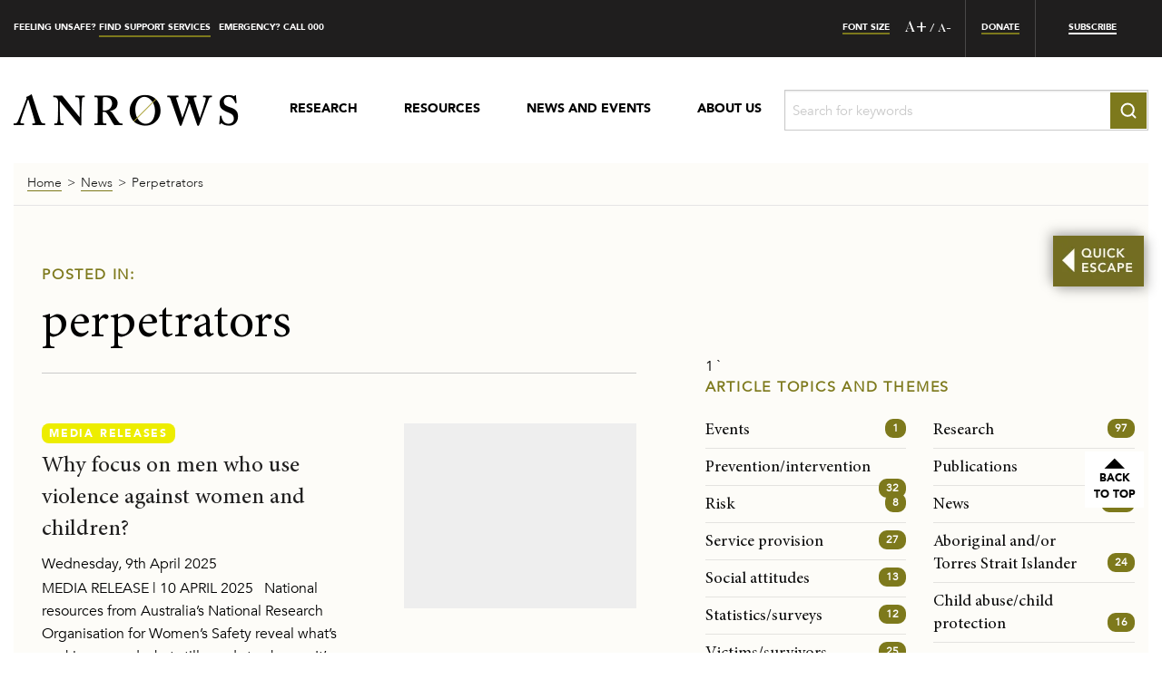

--- FILE ---
content_type: text/html; charset=UTF-8
request_url: https://www.anrows.org.au/category/perpetrators/
body_size: 78105
content:
<!doctype html> <html lang="en-US"> <head><script>if(navigator.userAgent.match(/MSIE|Internet Explorer/i)||navigator.userAgent.match(/Trident\/7\..*?rv:11/i)){let e=document.location.href;if(!e.match(/[?&]nonitro/)){if(e.indexOf("?")==-1){if(e.indexOf("#")==-1){document.location.href=e+"?nonitro=1"}else{document.location.href=e.replace("#","?nonitro=1#")}}else{if(e.indexOf("#")==-1){document.location.href=e+"&nonitro=1"}else{document.location.href=e.replace("#","&nonitro=1#")}}}}</script><link rel="preconnect" href="https://anrows-2019.s3.ap-southeast-2.amazonaws.com" /><link rel="preconnect" href="http://" /><link rel="preconnect" href="https://www.google.com" /><link rel="preconnect" href="https://js.hs-scripts.com" /><link rel="preconnect" href="https://www.googletagmanager.com" /><link rel="preconnect" href="https://cdn-cnlfj.nitrocdn.com" /><meta charset="UTF-8" /><meta name="viewport" content="width=device-width, initial-scale=1" /><meta name='robots' content='index, follow, max-image-preview:large, max-snippet:-1, max-video-preview:-1' /><title>Perpetrators Archives - ANROWS - Australia&#039;s National Research Organisation for Women&#039;s Safety</title><meta property="og:locale" content="en_US" /><meta property="og:type" content="article" /><meta property="og:title" content="Perpetrators Archives" /><meta property="og:url" content="https://www.anrows.org.au/category/perpetrators/" /><meta property="og:site_name" content="ANROWS - Australia&#039;s National Research Organisation for Women&#039;s Safety" /><meta name="twitter:card" content="summary_large_image" /><meta name="twitter:site" content="@ANROWS" /><meta name="google-adsense-account" content="ca-pub-3144597314332032" /><meta name="generator" content="NitroPack" /><script>var NPSH,NitroScrollHelper;NPSH=NitroScrollHelper=function(){let e=null;const o=window.sessionStorage.getItem("nitroScrollPos");function t(){let e=JSON.parse(window.sessionStorage.getItem("nitroScrollPos"))||{};if(typeof e!=="object"){e={}}e[document.URL]=window.scrollY;window.sessionStorage.setItem("nitroScrollPos",JSON.stringify(e))}window.addEventListener("scroll",function(){if(e!==null){clearTimeout(e)}e=setTimeout(t,200)},{passive:true});let r={};r.getScrollPos=()=>{if(!o){return 0}const e=JSON.parse(o);return e[document.URL]||0};r.isScrolled=()=>{return r.getScrollPos()>document.documentElement.clientHeight*.5};return r}();</script><script>(function(){var a=false;var e=document.documentElement.classList;var i=navigator.userAgent.toLowerCase();var n=["android","iphone","ipad"];var r=n.length;var o;var d=null;for(var t=0;t<r;t++){o=n[t];if(i.indexOf(o)>-1)d=o;if(e.contains(o)){a=true;e.remove(o)}}if(a&&d){e.add(d);if(d=="iphone"||d=="ipad"){e.add("ios")}}})();</script><script type="text/worker" id="nitro-web-worker">var preloadRequests=0;var remainingCount={};var baseURI="";self.onmessage=function(e){switch(e.data.cmd){case"RESOURCE_PRELOAD":var o=e.data.requestId;remainingCount[o]=0;e.data.resources.forEach(function(e){preload(e,function(o){return function(){console.log(o+" DONE: "+e);if(--remainingCount[o]==0){self.postMessage({cmd:"RESOURCE_PRELOAD",requestId:o})}}}(o));remainingCount[o]++});break;case"SET_BASEURI":baseURI=e.data.uri;break}};async function preload(e,o){if(typeof URL!=="undefined"&&baseURI){try{var a=new URL(e,baseURI);e=a.href}catch(e){console.log("Worker error: "+e.message)}}console.log("Preloading "+e);try{var n=new Request(e,{mode:"no-cors",redirect:"follow"});await fetch(n);o()}catch(a){console.log(a);var r=new XMLHttpRequest;r.responseType="blob";r.onload=o;r.onerror=o;r.open("GET",e,true);r.send()}}</script><script id="nprl">(()=>{if(window.NPRL!=undefined)return;(function(e){var t=e.prototype;t.after||(t.after=function(){var e,t=arguments,n=t.length,r=0,i=this,o=i.parentNode,a=Node,c=String,u=document;if(o!==null){while(r<n){(e=t[r])instanceof a?(i=i.nextSibling)!==null?o.insertBefore(e,i):o.appendChild(e):o.appendChild(u.createTextNode(c(e)));++r}}})})(Element);var e,t;e=t=function(){var t=false;var r=window.URL||window.webkitURL;var i=true;var o=true;var a=2;var c=null;var u=null;var d=true;var s=window.nitroGtmExcludes!=undefined;var l=s?JSON.parse(atob(window.nitroGtmExcludes)).map(e=>new RegExp(e)):[];var f;var m;var v=null;var p=null;var g=null;var h={touch:["touchmove","touchend"],default:["mousemove","click","keydown","wheel"]};var E=true;var y=[];var w=false;var b=[];var S=0;var N=0;var L=false;var T=0;var R=null;var O=false;var A=false;var C=false;var P=[];var I=[];var M=[];var k=[];var x=false;var _={};var j=new Map;var B="noModule"in HTMLScriptElement.prototype;var q=requestAnimationFrame||mozRequestAnimationFrame||webkitRequestAnimationFrame||msRequestAnimationFrame;const D="gtm.js?id=";function H(e,t){if(!_[e]){_[e]=[]}_[e].push(t)}function U(e,t){if(_[e]){var n=0,r=_[e];for(var n=0;n<r.length;n++){r[n].call(this,t)}}}function Y(){(function(e,t){var r=null;var i=function(e){r(e)};var o=null;var a={};var c=null;var u=null;var d=0;e.addEventListener(t,function(r){if(["load","DOMContentLoaded"].indexOf(t)!=-1){if(u){Q(function(){e.triggerNitroEvent(t)})}c=true}else if(t=="readystatechange"){d++;n.ogReadyState=d==1?"interactive":"complete";if(u&&u>=d){n.documentReadyState=n.ogReadyState;Q(function(){e.triggerNitroEvent(t)})}}});e.addEventListener(t+"Nitro",function(e){if(["load","DOMContentLoaded"].indexOf(t)!=-1){if(!c){e.preventDefault();e.stopImmediatePropagation()}else{}u=true}else if(t=="readystatechange"){u=n.documentReadyState=="interactive"?1:2;if(d<u){e.preventDefault();e.stopImmediatePropagation()}}});switch(t){case"load":o="onload";break;case"readystatechange":o="onreadystatechange";break;case"pageshow":o="onpageshow";break;default:o=null;break}if(o){Object.defineProperty(e,o,{get:function(){return r},set:function(n){if(typeof n!=="function"){r=null;e.removeEventListener(t+"Nitro",i)}else{if(!r){e.addEventListener(t+"Nitro",i)}r=n}}})}Object.defineProperty(e,"addEventListener"+t,{value:function(r){if(r!=t||!n.startedScriptLoading||document.currentScript&&document.currentScript.hasAttribute("nitro-exclude")){}else{arguments[0]+="Nitro"}e.ogAddEventListener.apply(e,arguments);a[arguments[1]]=arguments[0]}});Object.defineProperty(e,"removeEventListener"+t,{value:function(t){var n=a[arguments[1]];arguments[0]=n;e.ogRemoveEventListener.apply(e,arguments)}});Object.defineProperty(e,"triggerNitroEvent"+t,{value:function(t,n){n=n||e;var r=new Event(t+"Nitro",{bubbles:true});r.isNitroPack=true;Object.defineProperty(r,"type",{get:function(){return t},set:function(){}});Object.defineProperty(r,"target",{get:function(){return n},set:function(){}});e.dispatchEvent(r)}});if(typeof e.triggerNitroEvent==="undefined"){(function(){var t=e.addEventListener;var n=e.removeEventListener;Object.defineProperty(e,"ogAddEventListener",{value:t});Object.defineProperty(e,"ogRemoveEventListener",{value:n});Object.defineProperty(e,"addEventListener",{value:function(n){var r="addEventListener"+n;if(typeof e[r]!=="undefined"){e[r].apply(e,arguments)}else{t.apply(e,arguments)}},writable:true});Object.defineProperty(e,"removeEventListener",{value:function(t){var r="removeEventListener"+t;if(typeof e[r]!=="undefined"){e[r].apply(e,arguments)}else{n.apply(e,arguments)}}});Object.defineProperty(e,"triggerNitroEvent",{value:function(t,n){var r="triggerNitroEvent"+t;if(typeof e[r]!=="undefined"){e[r].apply(e,arguments)}}})})()}}).apply(null,arguments)}Y(window,"load");Y(window,"pageshow");Y(window,"DOMContentLoaded");Y(document,"DOMContentLoaded");Y(document,"readystatechange");try{var F=new Worker(r.createObjectURL(new Blob([document.getElementById("nitro-web-worker").textContent],{type:"text/javascript"})))}catch(e){var F=new Worker("data:text/javascript;base64,"+btoa(document.getElementById("nitro-web-worker").textContent))}F.onmessage=function(e){if(e.data.cmd=="RESOURCE_PRELOAD"){U(e.data.requestId,e)}};if(typeof document.baseURI!=="undefined"){F.postMessage({cmd:"SET_BASEURI",uri:document.baseURI})}var G=function(e){if(--S==0){Q(K)}};var W=function(e){e.target.removeEventListener("load",W);e.target.removeEventListener("error",W);e.target.removeEventListener("nitroTimeout",W);if(e.type!="nitroTimeout"){clearTimeout(e.target.nitroTimeout)}if(--N==0&&S==0){Q(J)}};var X=function(e){var t=e.textContent;try{var n=r.createObjectURL(new Blob([t.replace(/^(?:<!--)?(.*?)(?:-->)?$/gm,"$1")],{type:"text/javascript"}))}catch(e){var n="data:text/javascript;base64,"+btoa(t.replace(/^(?:<!--)?(.*?)(?:-->)?$/gm,"$1"))}return n};var K=function(){n.documentReadyState="interactive";document.triggerNitroEvent("readystatechange");document.triggerNitroEvent("DOMContentLoaded");if(window.pageYOffset||window.pageXOffset){window.dispatchEvent(new Event("scroll"))}A=true;Q(function(){if(N==0){Q(J)}Q($)})};var J=function(){if(!A||O)return;O=true;R.disconnect();en();n.documentReadyState="complete";document.triggerNitroEvent("readystatechange");window.triggerNitroEvent("load",document);window.triggerNitroEvent("pageshow",document);if(window.pageYOffset||window.pageXOffset||location.hash){let e=typeof history.scrollRestoration!=="undefined"&&history.scrollRestoration=="auto";if(e&&typeof NPSH!=="undefined"&&NPSH.getScrollPos()>0&&window.pageYOffset>document.documentElement.clientHeight*.5){window.scrollTo(0,NPSH.getScrollPos())}else if(location.hash){try{let e=document.querySelector(location.hash);if(e){e.scrollIntoView()}}catch(e){}}}var e=null;if(a==1){e=eo}else{e=eu}Q(e)};var Q=function(e){setTimeout(e,0)};var V=function(e){if(e.type=="touchend"||e.type=="click"){g=e}};var $=function(){if(d&&g){setTimeout(function(e){return function(){var t=function(e,t,n){var r=new Event(e,{bubbles:true,cancelable:true});if(e=="click"){r.clientX=t;r.clientY=n}else{r.touches=[{clientX:t,clientY:n}]}return r};var n;if(e.type=="touchend"){var r=e.changedTouches[0];n=document.elementFromPoint(r.clientX,r.clientY);n.dispatchEvent(t("touchstart"),r.clientX,r.clientY);n.dispatchEvent(t("touchend"),r.clientX,r.clientY);n.dispatchEvent(t("click"),r.clientX,r.clientY)}else if(e.type=="click"){n=document.elementFromPoint(e.clientX,e.clientY);n.dispatchEvent(t("click"),e.clientX,e.clientY)}}}(g),150);g=null}};var z=function(e){if(e.tagName=="SCRIPT"&&!e.hasAttribute("data-nitro-for-id")&&!e.hasAttribute("nitro-document-write")||e.tagName=="IMG"&&(e.hasAttribute("src")||e.hasAttribute("srcset"))||e.tagName=="IFRAME"&&e.hasAttribute("src")||e.tagName=="LINK"&&e.hasAttribute("href")&&e.hasAttribute("rel")&&e.getAttribute("rel")=="stylesheet"){if(e.tagName==="IFRAME"&&e.src.indexOf("about:blank")>-1){return}var t="";switch(e.tagName){case"LINK":t=e.href;break;case"IMG":if(k.indexOf(e)>-1)return;t=e.srcset||e.src;break;default:t=e.src;break}var n=e.getAttribute("type");if(!t&&e.tagName!=="SCRIPT")return;if((e.tagName=="IMG"||e.tagName=="LINK")&&(t.indexOf("data:")===0||t.indexOf("blob:")===0))return;if(e.tagName=="SCRIPT"&&n&&n!=="text/javascript"&&n!=="application/javascript"){if(n!=="module"||!B)return}if(e.tagName==="SCRIPT"){if(k.indexOf(e)>-1)return;if(e.noModule&&B){return}let t=null;if(document.currentScript){if(document.currentScript.src&&document.currentScript.src.indexOf(D)>-1){t=document.currentScript}if(document.currentScript.hasAttribute("data-nitro-gtm-id")){e.setAttribute("data-nitro-gtm-id",document.currentScript.getAttribute("data-nitro-gtm-id"))}}else if(window.nitroCurrentScript){if(window.nitroCurrentScript.src&&window.nitroCurrentScript.src.indexOf(D)>-1){t=window.nitroCurrentScript}}if(t&&s){let n=false;for(const t of l){n=e.src?t.test(e.src):t.test(e.textContent);if(n){break}}if(!n){e.type="text/googletagmanagerscript";let n=t.hasAttribute("data-nitro-gtm-id")?t.getAttribute("data-nitro-gtm-id"):t.id;if(!j.has(n)){j.set(n,[])}let r=j.get(n);r.push(e);return}}if(!e.src){if(e.textContent.length>0){e.textContent+="\n;if(document.currentScript.nitroTimeout) {clearTimeout(document.currentScript.nitroTimeout);}; setTimeout(function() { this.dispatchEvent(new Event('load')); }.bind(document.currentScript), 0);"}else{return}}else{}k.push(e)}if(!e.hasOwnProperty("nitroTimeout")){N++;e.addEventListener("load",W,true);e.addEventListener("error",W,true);e.addEventListener("nitroTimeout",W,true);e.nitroTimeout=setTimeout(function(){console.log("Resource timed out",e);e.dispatchEvent(new Event("nitroTimeout"))},5e3)}}};var Z=function(e){if(e.hasOwnProperty("nitroTimeout")&&e.nitroTimeout){clearTimeout(e.nitroTimeout);e.nitroTimeout=null;e.dispatchEvent(new Event("nitroTimeout"))}};document.documentElement.addEventListener("load",function(e){if(e.target.tagName=="SCRIPT"||e.target.tagName=="IMG"){k.push(e.target)}},true);document.documentElement.addEventListener("error",function(e){if(e.target.tagName=="SCRIPT"||e.target.tagName=="IMG"){k.push(e.target)}},true);var ee=["appendChild","replaceChild","insertBefore","prepend","append","before","after","replaceWith","insertAdjacentElement"];var et=function(){if(s){window._nitro_setTimeout=window.setTimeout;window.setTimeout=function(e,t,...n){let r=document.currentScript||window.nitroCurrentScript;if(!r||r.src&&r.src.indexOf(D)==-1){return window._nitro_setTimeout.call(window,e,t,...n)}return window._nitro_setTimeout.call(window,function(e,t){return function(...n){window.nitroCurrentScript=e;t(...n)}}(r,e),t,...n)}}ee.forEach(function(e){HTMLElement.prototype["og"+e]=HTMLElement.prototype[e];HTMLElement.prototype[e]=function(...t){if(this.parentNode||this===document.documentElement){switch(e){case"replaceChild":case"insertBefore":t.pop();break;case"insertAdjacentElement":t.shift();break}t.forEach(function(e){if(!e)return;if(e.tagName=="SCRIPT"){z(e)}else{if(e.children&&e.children.length>0){e.querySelectorAll("script").forEach(z)}}})}return this["og"+e].apply(this,arguments)}})};var en=function(){if(s&&typeof window._nitro_setTimeout==="function"){window.setTimeout=window._nitro_setTimeout}ee.forEach(function(e){HTMLElement.prototype[e]=HTMLElement.prototype["og"+e]})};var er=async function(){if(o){ef(f);ef(V);if(v){clearTimeout(v);v=null}}if(T===1){L=true;return}else if(T===0){T=-1}n.startedScriptLoading=true;Object.defineProperty(document,"readyState",{get:function(){return n.documentReadyState},set:function(){}});var e=document.documentElement;var t={attributes:true,attributeFilter:["src"],childList:true,subtree:true};R=new MutationObserver(function(e,t){e.forEach(function(e){if(e.type=="childList"&&e.addedNodes.length>0){e.addedNodes.forEach(function(e){if(!document.documentElement.contains(e)){return}if(e.tagName=="IMG"||e.tagName=="IFRAME"||e.tagName=="LINK"){z(e)}})}if(e.type=="childList"&&e.removedNodes.length>0){e.removedNodes.forEach(function(e){if(e.tagName=="IFRAME"||e.tagName=="LINK"){Z(e)}})}if(e.type=="attributes"){var t=e.target;if(!document.documentElement.contains(t)){return}if(t.tagName=="IFRAME"||t.tagName=="LINK"||t.tagName=="IMG"||t.tagName=="SCRIPT"){z(t)}}})});R.observe(e,t);if(!s){et()}await Promise.all(P);var r=b.shift();var i=null;var a=false;while(r){var c;var u=JSON.parse(atob(r.meta));var d=u.delay;if(r.type=="inline"){var l=document.getElementById(r.id);if(l){l.remove()}else{r=b.shift();continue}c=X(l);if(c===false){r=b.shift();continue}}else{c=r.src}if(!a&&r.type!="inline"&&(typeof u.attributes.async!="undefined"||typeof u.attributes.defer!="undefined")){if(i===null){i=r}else if(i===r){a=true}if(!a){b.push(r);r=b.shift();continue}}var m=document.createElement("script");m.src=c;m.setAttribute("data-nitro-for-id",r.id);for(var p in u.attributes){try{if(u.attributes[p]===false){m.setAttribute(p,"")}else{m.setAttribute(p,u.attributes[p])}}catch(e){console.log("Error while setting script attribute",m,e)}}m.async=false;if(u.canonicalLink!=""&&Object.getOwnPropertyDescriptor(m,"src")?.configurable!==false){(e=>{Object.defineProperty(m,"src",{get:function(){return e.canonicalLink},set:function(){}})})(u)}if(d){setTimeout((function(e,t){var n=document.querySelector("[data-nitro-marker-id='"+t+"']");if(n){n.after(e)}else{document.head.appendChild(e)}}).bind(null,m,r.id),d)}else{m.addEventListener("load",G);m.addEventListener("error",G);if(!m.noModule||!B){S++}var g=document.querySelector("[data-nitro-marker-id='"+r.id+"']");if(g){Q(function(e,t){return function(){e.after(t)}}(g,m))}else{Q(function(e){return function(){document.head.appendChild(e)}}(m))}}r=b.shift()}};var ei=function(){var e=document.getElementById("nitro-deferred-styles");var t=document.createElement("div");t.innerHTML=e.textContent;return t};var eo=async function(e){isPreload=e&&e.type=="NitroPreload";if(!isPreload){T=-1;E=false;if(o){ef(f);ef(V);if(v){clearTimeout(v);v=null}}}if(w===false){var t=ei();let e=t.querySelectorAll('style,link[rel="stylesheet"]');w=e.length;if(w){let e=document.getElementById("nitro-deferred-styles-marker");e.replaceWith.apply(e,t.childNodes)}else if(isPreload){Q(ed)}else{es()}}else if(w===0&&!isPreload){es()}};var ea=function(){var e=ei();var t=e.childNodes;var n;var r=[];for(var i=0;i<t.length;i++){n=t[i];if(n.href){r.push(n.href)}}var o="css-preload";H(o,function(e){eo(new Event("NitroPreload"))});if(r.length){F.postMessage({cmd:"RESOURCE_PRELOAD",resources:r,requestId:o})}else{Q(function(){U(o)})}};var ec=function(){if(T===-1)return;T=1;var e=[];var t,n;for(var r=0;r<b.length;r++){t=b[r];if(t.type!="inline"){if(t.src){n=JSON.parse(atob(t.meta));if(n.delay)continue;if(n.attributes.type&&n.attributes.type=="module"&&!B)continue;e.push(t.src)}}}if(e.length){var i="js-preload";H(i,function(e){T=2;if(L){Q(er)}});F.postMessage({cmd:"RESOURCE_PRELOAD",resources:e,requestId:i})}};var eu=function(){while(I.length){style=I.shift();if(style.hasAttribute("nitropack-onload")){style.setAttribute("onload",style.getAttribute("nitropack-onload"));Q(function(e){return function(){e.dispatchEvent(new Event("load"))}}(style))}}while(M.length){style=M.shift();if(style.hasAttribute("nitropack-onerror")){style.setAttribute("onerror",style.getAttribute("nitropack-onerror"));Q(function(e){return function(){e.dispatchEvent(new Event("error"))}}(style))}}};var ed=function(){if(!x){if(i){Q(function(){var e=document.getElementById("nitro-critical-css");if(e){e.remove()}})}x=true;onStylesLoadEvent=new Event("NitroStylesLoaded");onStylesLoadEvent.isNitroPack=true;window.dispatchEvent(onStylesLoadEvent)}};var es=function(){if(a==2){Q(er)}else{eu()}};var el=function(e){m.forEach(function(t){document.addEventListener(t,e,true)})};var ef=function(e){m.forEach(function(t){document.removeEventListener(t,e,true)})};if(s){et()}return{setAutoRemoveCriticalCss:function(e){i=e},registerScript:function(e,t,n){b.push({type:"remote",src:e,id:t,meta:n})},registerInlineScript:function(e,t){b.push({type:"inline",id:e,meta:t})},registerStyle:function(e,t,n){y.push({href:e,rel:t,media:n})},onLoadStyle:function(e){I.push(e);if(w!==false&&--w==0){Q(ed);if(E){E=false}else{es()}}},onErrorStyle:function(e){M.push(e);if(w!==false&&--w==0){Q(ed);if(E){E=false}else{es()}}},loadJs:function(e,t){if(!e.src){var n=X(e);if(n!==false){e.src=n;e.textContent=""}}if(t){Q(function(e,t){return function(){e.after(t)}}(t,e))}else{Q(function(e){return function(){document.head.appendChild(e)}}(e))}},loadQueuedResources:async function(){window.dispatchEvent(new Event("NitroBootStart"));if(p){clearTimeout(p);p=null}window.removeEventListener("load",e.loadQueuedResources);f=a==1?er:eo;if(!o||g){Q(f)}else{if(navigator.userAgent.indexOf(" Edge/")==-1){ea();H("css-preload",ec)}el(f);if(u){if(c){v=setTimeout(f,c)}}else{}}},fontPreload:function(e){var t="critical-fonts";H(t,function(e){document.getElementById("nitro-critical-fonts").type="text/css"});F.postMessage({cmd:"RESOURCE_PRELOAD",resources:e,requestId:t})},boot:function(){if(t)return;t=true;C=typeof NPSH!=="undefined"&&NPSH.isScrolled();let n=document.prerendering;if(location.hash||C||n){o=false}m=h.default.concat(h.touch);p=setTimeout(e.loadQueuedResources,1500);el(V);if(C){e.loadQueuedResources()}else{window.addEventListener("load",e.loadQueuedResources)}},addPrerequisite:function(e){P.push(e)},getTagManagerNodes:function(e){if(!e)return j;return j.get(e)??[]}}}();var n,r;n=r=function(){var t=document.write;return{documentWrite:function(n,r){if(n&&n.hasAttribute("nitro-exclude")){return t.call(document,r)}var i=null;if(n.documentWriteContainer){i=n.documentWriteContainer}else{i=document.createElement("span");n.documentWriteContainer=i}var o=null;if(n){if(n.hasAttribute("data-nitro-for-id")){o=document.querySelector('template[data-nitro-marker-id="'+n.getAttribute("data-nitro-for-id")+'"]')}else{o=n}}i.innerHTML+=r;i.querySelectorAll("script").forEach(function(e){e.setAttribute("nitro-document-write","")});if(!i.parentNode){if(o){o.parentNode.insertBefore(i,o)}else{document.body.appendChild(i)}}var a=document.createElement("span");a.innerHTML=r;var c=a.querySelectorAll("script");if(c.length){c.forEach(function(t){var n=t.getAttributeNames();var r=document.createElement("script");n.forEach(function(e){r.setAttribute(e,t.getAttribute(e))});r.async=false;if(!t.src&&t.textContent){r.textContent=t.textContent}e.loadJs(r,o)})}},TrustLogo:function(e,t){var n=document.getElementById(e);var r=document.createElement("img");r.src=t;n.parentNode.insertBefore(r,n)},documentReadyState:"loading",ogReadyState:document.readyState,startedScriptLoading:false,loadScriptDelayed:function(e,t){setTimeout(function(){var t=document.createElement("script");t.src=e;document.head.appendChild(t)},t)}}}();document.write=function(e){n.documentWrite(document.currentScript,e)};document.writeln=function(e){n.documentWrite(document.currentScript,e+"\n")};window.NPRL=e;window.NitroResourceLoader=t;window.NPh=n;window.NitroPackHelper=r})();</script><template id="nitro-deferred-styles-marker"></template><style id="nitro-fonts">@font-face{font-family:"AvenirBook";font-display:swap;src:url("https://cdn-cnlfj.nitrocdn.com/ItstRTGrRBgvqoVTPdxeXDbuYkIKmcqA/assets/static/source/rev-2dd0469/www.anrows.org.au/wp-content/themes/anrows/fonts/AvenirBook.eot");src:url("https://cdn-cnlfj.nitrocdn.com/ItstRTGrRBgvqoVTPdxeXDbuYkIKmcqA/assets/static/source/rev-2dd0469/www.anrows.org.au/wp-content/themes/anrows/fonts/AvenirBook.woff2") format("woff2")}@font-face{font-family:"AvenirMedium";font-display:swap;src:url("https://cdn-cnlfj.nitrocdn.com/ItstRTGrRBgvqoVTPdxeXDbuYkIKmcqA/assets/static/source/rev-2dd0469/www.anrows.org.au/wp-content/themes/anrows/fonts/AvenirMedium.eot");src:url("https://cdn-cnlfj.nitrocdn.com/ItstRTGrRBgvqoVTPdxeXDbuYkIKmcqA/assets/static/source/rev-2dd0469/www.anrows.org.au/wp-content/themes/anrows/fonts/AvenirMedium.woff2") format("woff2")}@font-face{font-family:"AvenirBlack";font-display:swap;src:url("https://cdn-cnlfj.nitrocdn.com/ItstRTGrRBgvqoVTPdxeXDbuYkIKmcqA/assets/static/source/rev-2dd0469/www.anrows.org.au/wp-content/themes/anrows/fonts/AvenirBlack.eot");src:url("https://cdn-cnlfj.nitrocdn.com/ItstRTGrRBgvqoVTPdxeXDbuYkIKmcqA/assets/static/source/rev-2dd0469/www.anrows.org.au/wp-content/themes/anrows/fonts/AvenirBlack.woff2") format("woff2")}@font-face{font-family:"AvenirLight";font-display:swap;src:url("https://cdn-cnlfj.nitrocdn.com/ItstRTGrRBgvqoVTPdxeXDbuYkIKmcqA/assets/static/source/rev-2dd0469/www.anrows.org.au/wp-content/themes/anrows/fonts/AvenirLight.eot");src:url("https://cdn-cnlfj.nitrocdn.com/ItstRTGrRBgvqoVTPdxeXDbuYkIKmcqA/assets/static/source/rev-2dd0469/www.anrows.org.au/wp-content/themes/anrows/fonts/AvenirLight.woff2") format("woff2")}@font-face{font-family:"Butler";font-display:swap;src:url("https://cdn-cnlfj.nitrocdn.com/ItstRTGrRBgvqoVTPdxeXDbuYkIKmcqA/assets/static/source/rev-2dd0469/www.anrows.org.au/wp-content/themes/anrows/fonts/Butler_Regular.eot");src:url("https://cdn-cnlfj.nitrocdn.com/ItstRTGrRBgvqoVTPdxeXDbuYkIKmcqA/assets/static/source/rev-2dd0469/www.anrows.org.au/wp-content/themes/anrows/fonts/Butler_Regular.woff2") format("woff2")}@font-face{font-family:"MinionPro";font-display:swap;src:url("https://cdn-cnlfj.nitrocdn.com/ItstRTGrRBgvqoVTPdxeXDbuYkIKmcqA/assets/static/source/rev-2dd0469/www.anrows.org.au/wp-content/themes/anrows/fonts/MinionPro.eot");src:url("https://cdn-cnlfj.nitrocdn.com/ItstRTGrRBgvqoVTPdxeXDbuYkIKmcqA/assets/static/source/rev-2dd0469/www.anrows.org.au/wp-content/themes/anrows/fonts/MinionPro.woff2") format("woff2")}@font-face{font-family:"icomoon";font-display:swap;src:url("https://cdn-cnlfj.nitrocdn.com/ItstRTGrRBgvqoVTPdxeXDbuYkIKmcqA/assets/static/source/rev-2dd0469/www.anrows.org.au/wp-content/themes/anrows/icon-fonts/a377d64943fcb51cc224a58db4d70c6a.icomoon.eot");src:url("https://cdn-cnlfj.nitrocdn.com/ItstRTGrRBgvqoVTPdxeXDbuYkIKmcqA/assets/static/source/rev-2dd0469/www.anrows.org.au/wp-content/themes/anrows/icon-fonts/a377d64943fcb51cc224a58db4d70c6a.icomoon.ttf") format("truetype");font-weight:normal;font-style:normal}</style><style type="text/css" id="nitro-critical-css">html{line-height:1.15;-webkit-text-size-adjust:100%}body{margin:0}hr{box-sizing:content-box;height:0;overflow:visible}a{background-color:transparent}small{font-size:80%}img{border-style:none}button,input{font-family:inherit;font-size:100%;line-height:1.15;margin:0}button,input{overflow:visible}button{text-transform:none}button,[type="button"],[type="submit"]{-webkit-appearance:button}button::-moz-focus-inner,[type="button"]::-moz-focus-inner,[type="submit"]::-moz-focus-inner{border-style:none;padding:0}button:-moz-focusring,[type="button"]:-moz-focusring,[type="submit"]:-moz-focusring{outline:1px dotted ButtonText}[type="search"]{-webkit-appearance:textfield;outline-offset:-2px}[type="search"]::-webkit-search-decoration{-webkit-appearance:none}::-webkit-file-upload-button{-webkit-appearance:button;font:inherit}template{display:none}body,button,input{color:#404040;font-family:sans-serif;font-size:16px;font-size:1rem;line-height:1.5}h2,h3,h4,h5{clear:both}p{margin-bottom:1.5em}html{box-sizing:border-box}*,*:before,*:after{box-sizing:inherit}body{background:#fff}hr{background-color:#ccc;border:0;height:1px;margin-bottom:1.5em}ul{margin:0 0 1.5em 3em}ul{list-style:disc}img{height:auto;max-width:100%}.screen-reader-text{border:0;clip:rect(1px,1px,1px,1px);clip-path:inset(50%);height:1px;margin:-1px;overflow:hidden;padding:0;position:absolute !important;width:1px;word-wrap:normal !important}.widget{margin:0 0 1.5em}iframe{max-width:100%}@media print,screen and (min-width:40em){.reveal{right:auto;left:auto;margin:0 auto}}html{font-family:sans-serif;line-height:1.15;-ms-text-size-adjust:100%;-webkit-text-size-adjust:100%}body{margin:0}header,nav,section{display:block}hr{box-sizing:content-box;height:0;overflow:visible}a{background-color:transparent;-webkit-text-decoration-skip:objects}small{font-size:80%}img{border-style:none}svg:not(:root){overflow:hidden}button,input{font-family:sans-serif;font-size:100%;line-height:1.15;margin:0}button{overflow:visible}button{text-transform:none}button,html [type="button"],[type="submit"]{-webkit-appearance:button}button::-moz-focus-inner,[type="button"]::-moz-focus-inner,[type="submit"]::-moz-focus-inner{border-style:none;padding:0}button:-moz-focusring,[type="button"]:-moz-focusring,[type="submit"]:-moz-focusring{outline:1px dotted ButtonText}input{overflow:visible}[type="search"]{-webkit-appearance:textfield;outline-offset:-2px}[type="search"]::-webkit-search-cancel-button,[type="search"]::-webkit-search-decoration{-webkit-appearance:none}::-webkit-file-upload-button{-webkit-appearance:button;font:inherit}template{display:none}html{box-sizing:border-box;font-size:100%}*,*::before,*::after{box-sizing:inherit}body{margin:0;padding:0;background:#fefefe;font-family:"Helvetica Neue",Helvetica,Roboto,Arial,sans-serif;font-weight:normal;line-height:1.5;color:#0a0a0a;-webkit-font-smoothing:antialiased;-moz-osx-font-smoothing:grayscale}img{display:inline-block;vertical-align:middle;max-width:100%;height:auto;-ms-interpolation-mode:bicubic}button{padding:0;-webkit-appearance:none;-moz-appearance:none;appearance:none;border:0;border-radius:0px;background:transparent;line-height:1}button,input{font-family:inherit}div,ul,li,h2,h3,h4,h5,form,p{margin:0;padding:0}p{margin-bottom:1rem;font-size:inherit;line-height:1.6;text-rendering:optimizeLegibility}small{font-size:80%;line-height:inherit}.h1,h2,h3,h4,.h4,h5,.h5{font-family:"Helvetica Neue",Helvetica,Roboto,Arial,sans-serif;font-style:normal;font-weight:normal;color:inherit;text-rendering:optimizeLegibility}.h1{font-size:1.5rem;line-height:1.4;margin-top:0;margin-bottom:.5rem}h2{font-size:1.25rem;line-height:1.4;margin-top:0;margin-bottom:.5rem}h3{font-size:1.1875rem;line-height:1.4;margin-top:0;margin-bottom:.5rem}h4,.h4{font-size:1.125rem;line-height:1.4;margin-top:0;margin-bottom:.5rem}h5,.h5{font-size:1.0625rem;line-height:1.4;margin-top:0;margin-bottom:.5rem}@media print,screen and (min-width:40em){.h1{font-size:3rem}h2{font-size:2.5rem}h3{font-size:1.9375rem}h4,.h4{font-size:1.5625rem}h5,.h5{font-size:1.25rem}}a{line-height:inherit;color:#1f1e1e;text-decoration:none}a img{border:0}hr{clear:both;max-width:84.375rem;height:0;margin:1.25rem auto;border-top:0;border-right:0;border-bottom:1px solid #cacaca;border-left:0}ul{margin-bottom:1rem;list-style-position:outside;line-height:1.6}li{font-size:inherit}ul{margin-left:1.25rem;list-style-type:disc}.lead{font-size:125%;line-height:1.6}ul.no-bullet{margin-left:0;list-style:none}.text-left{text-align:left}.text-center{text-align:center}[type='text'],[type='email'],[type='search']{display:block;box-sizing:border-box;width:100%;height:2.4375rem;margin:0 0 1rem;padding:.5rem;border:1px solid #cacaca;border-radius:0px;background-color:#fff;box-shadow:inset 0 1px 2px rgba(10,10,10,.1);font-family:inherit;font-size:1rem;font-weight:normal;line-height:1.5;color:#0a0a0a;-webkit-appearance:none;-moz-appearance:none;appearance:none}input::-webkit-input-placeholder{color:#cacaca}input::-moz-placeholder{color:#cacaca}input:-ms-input-placeholder{color:#cacaca}[type='submit'],[type='button']{-webkit-appearance:none;-moz-appearance:none;appearance:none;border-radius:0px}input[type='search']{box-sizing:border-box}label{display:block;margin:0;font-size:.875rem;font-weight:normal;line-height:1.8;color:#0a0a0a}.height-100{height:100% !important}.margin-bottom-0{margin-bottom:0rem !important}@media screen and (max-width:39.9375em){.show-for-medium{display:none !important}}@media print,screen and (min-width:64em){.hide-for-large{display:none !important}}@media screen and (max-width:63.9375em){.show-for-large{display:none !important}}.button{display:inline-block;vertical-align:middle;margin:0 0 1rem 0;font-family:inherit;padding:.85em 1em;-webkit-appearance:none;border:1px solid transparent;border-radius:0px;font-size:.9rem;line-height:1;text-align:center;background-color:#aca434;color:#fefefe}.close-button{position:absolute;color:#8a8a8a}.close-button{right:1rem;top:.5rem;font-size:3em;line-height:1}.menu{padding:0;margin:0;list-style:none;position:relative;display:-ms-flexbox;display:flex;-ms-flex-wrap:wrap;flex-wrap:wrap}.menu a{line-height:1;text-decoration:none;display:block;padding:.7rem 1rem}.menu a,.menu button{margin-bottom:0}.menu{-ms-flex-wrap:wrap;flex-wrap:wrap;-ms-flex-direction:row;flex-direction:row}.menu.align-right li{display:-ms-flexbox;display:flex;-ms-flex-pack:end;justify-content:flex-end}.breadcrumbs{margin:0 0 1rem 0;list-style:none}.breadcrumbs::before,.breadcrumbs::after{display:table;content:" ";-ms-flex-preferred-size:0;flex-basis:0;-ms-flex-order:1;order:1}.breadcrumbs::after{clear:both}.breadcrumbs li{float:left;font-size:.6875rem;color:#0a0a0a;text-transform:uppercase}.breadcrumbs li:not(:last-child)::after{position:relative;margin:0 .75rem;opacity:1;content:"/";color:#cacaca}.breadcrumbs a{color:#aca434}.accordion{margin-left:0;background:#fefefe;list-style-type:none}.accordion-item:first-child>:first-child{border-radius:0px 0px 0 0}.accordion-item:last-child>:last-child{border-radius:0 0 0px 0px}.accordion-title{position:relative;display:block;padding:1.25rem 1rem;border:1px solid #e6e6e6;border-bottom:0;font-size:.75rem;line-height:1;color:#aca434}:last-child:not(.is-active)>.accordion-title{border-bottom:1px solid #e6e6e6;border-radius:0 0 0px 0px}.accordion-title::before{position:absolute;top:50%;right:1rem;margin-top:-.5rem;content:"+"}.is-active>.accordion-title::before{content:"–"}.accordion-content{display:none;padding:1rem;border:1px solid #e6e6e6;border-bottom:0;background-color:#fefefe;color:#0a0a0a}:last-child>.accordion-content:last-child{border-bottom:1px solid #e6e6e6}.reveal{z-index:1006;-webkit-backface-visibility:hidden;backface-visibility:hidden;display:none;padding:1rem;border:1px solid #cacaca;border-radius:0px;background-color:#fefefe;position:relative;top:100px;margin-right:auto;margin-left:auto;overflow-y:auto}@media print,screen and (min-width:40em){.reveal{min-height:0}}.reveal .columns{min-width:0}.reveal>:last-child{margin-bottom:0}@media print,screen and (min-width:40em){.reveal{width:600px;max-width:84.375rem}}@media screen and (max-width:39.9375em){.reveal{top:0;left:0;width:100%;max-width:none;height:100%;height:100vh;min-height:100vh;margin-left:0;border:0;border-radius:0}}.row{max-width:84.375rem;margin-right:auto;margin-left:auto;display:-ms-flexbox;display:flex;-ms-flex-flow:row wrap;flex-flow:row wrap}.row .row{margin-right:-.9375rem;margin-left:-.9375rem}@media print,screen and (min-width:40em){.row .row{margin-right:-.9375rem;margin-left:-.9375rem}}@media print,screen and (min-width:64em){.row .row{margin-right:-.9375rem;margin-left:-.9375rem}}.row:not(.expanded) .row{max-width:none}.columns{-ms-flex:1 1 0px;flex:1 1 0px;padding-right:.9375rem;padding-left:.9375rem;min-width:0}.small-11{-ms-flex:0 0 91.66667%;flex:0 0 91.66667%;max-width:91.66667%}.small-12{-ms-flex:0 0 100%;flex:0 0 100%;max-width:100%}@media print,screen and (min-width:40em){.medium-5{-ms-flex:0 0 41.66667%;flex:0 0 41.66667%;max-width:41.66667%}.medium-7{-ms-flex:0 0 58.33333%;flex:0 0 58.33333%;max-width:58.33333%}}@media print,screen and (min-width:64em){.large-5{-ms-flex:0 0 41.66667%;flex:0 0 41.66667%;max-width:41.66667%}.large-7{-ms-flex:0 0 58.33333%;flex:0 0 58.33333%;max-width:58.33333%}.large-9{-ms-flex:0 0 75%;flex:0 0 75%;max-width:75%}}.shrink{-ms-flex:0 0 auto;flex:0 0 auto;max-width:100%}.align-right{-ms-flex-pack:end;justify-content:flex-end}.align-center{-ms-flex-pack:center;justify-content:center}.align-justify{-ms-flex-pack:justify;justify-content:space-between}.align-middle{-ms-flex-align:center;align-items:center}.align-self-middle{-ms-flex-item-align:center;-ms-grid-row-align:center;align-self:center}@media print,screen and (min-width:40em){.medium-order-2{-ms-flex-order:2;order:2}}.flex-container{display:-ms-flexbox;display:flex}.flex-dir-column{-ms-flex-direction:column;flex-direction:column}[class^="icon-"]{font-family:"icomoon" !important;speak:none;font-style:normal;font-weight:normal;font-variant:normal;text-transform:none;line-height:1;-webkit-font-smoothing:antialiased;-moz-osx-font-smoothing:grayscale}.icon-close:before{content:""}.icon-menu:before{content:""}.icon-share:before{content:""}.icon-triangle-down:before{content:""}.relative-block{position:relative}.link-underline,.link-hover-underline{position:relative;display:inline-block;padding-bottom:3px}.link-hover-underline:before,.link-underline:before{content:"";position:absolute;width:100%;height:2.5px;left:0;bottom:0px;background-color:#7d791c;visibility:visible;-webkit-transform:scaleX(1);transform:scaleX(1);transform-origin:0}.link-hover-underline:before{visibility:hidden;-webkit-transform:scaleX(0);transform:scaleX(0)}.grey-section{background-color:#fdfcf8}.v-delim{border-left:1px solid #e5e5e5}.clear-line{border-color:#e5e5e5;max-width:none;margin:0}.breadcrumbs{margin-bottom:0;padding-top:15px;padding-bottom:15px}.breadcrumbs li{font-family:"AvenirLight";font-size:14px;line-height:1;text-transform:none;color:#141414}.breadcrumbs a{color:inherit;padding-bottom:2px;text-decoration:none}.breadcrumbs li a.link-underline:before{height:1px}.breadcrumbs li:not(:last-child)::after{content:">";color:inherit;font-size:14px;margin-left:6px;margin-right:6px;line-height:1}@media screen and (max-width:39.96em){.v-delim{border-left:none;border-top:1px solid #e5e5e5}.small-12-down{-ms-flex:0 0 100%;flex:0 0 100%;max-width:100%}}body{font-size:16px;font-family:AvenirBook;background-color:#fff}.h1,h2,h3,h4{font-family:MinionPro}.h1{font-size:4.375em;line-height:1}h2{font-size:2.75em;margin-bottom:.7em;line-height:1}h3{font-size:2.225em;line-height:1.26;margin-bottom:.8em}.h4{font-size:1.375em;color:#4f9db3;text-transform:uppercase;font-family:AvenirBook;font-weight:900;letter-spacing:1.78px}h5,.h5{font-size:1em;font-family:inherit;color:#7d791c;letter-spacing:1.78px;text-transform:uppercase;margin-bottom:1em;font-weight:900}small{display:inline-block;line-height:1.33;font-weight:300}@media screen and (max-width:1299px){.h1{font-size:3.9em}}@media screen and (max-width:767px){body{font-size:15px}.h1{font-size:3.375em}}@media screen and (max-width:39.96em){.h1{font-size:2.375em !important}h2{font-size:2em}h3{font-size:1.8em}h5,.h5{font-size:12px}}@media screen and (max-width:39.96em){input.button[type=submit]{padding-top:8px;padding-bottom:8px;font-size:13px}}.button{font-size:16px;text-transform:uppercase;letter-spacing:1.8px;padding:15px 20px}.animate-children>*{opacity:0;transform:translateY(30px)}.mobile-menu{display:none}@media screen and (max-width:767px){.menu-open{font-size:30px;color:#000}.menu-close{font-size:30px;color:#fff;line-height:1}.mobile-menu{display:block;position:fixed;top:0;width:290px;left:-290px;padding:40px 0;background-color:#1f1e1e;min-height:100%;height:100%;overflow-y:auto;z-index:99999}.mobile-menu ul>li{flex:1 1 100%;margin-bottom:10px}.mobile-menu ul>li a{text-transform:uppercase;color:#fff}}@media screen and (max-width:39.96em){.menu-open{font-size:24px}}.head-top{background-color:#1f1e1e;color:#fff;font-family:"AvenirBlack";font-weight:900;font-size:10px;line-height:1.4;text-transform:uppercase}.head-top button,.head-top a{color:inherit}.head-top .top-menu>li{-ms-align-items:center;align-items:center}.head-top .page-font-size{font-family:Butler;font-size:13.5px;padding-right:15px}.head-top .menu li+li{border-left:1px solid rgba(151,151,151,.35)}.head-top .menu li a{padding:25px 17px}.head-middle{background-color:#fff;z-index:8888}.head-middle .main-nav li{padding:50px 25px}.head-middle .main-nav li a{padding:0 0 3px 0;line-height:1}.head-top .menu li:last-child{background-color:transparent}.head-top .menu li:last-child a span:before{background-color:#fff}.head-top .menu li:last-child{width:110px}.head-middle .main-nav a{font-family:"AvenirBlack";font-size:14px;font-weight:900;line-height:19px;color:#000;text-transform:uppercase}.header-middle-inner{position:relative}.mega-menu{opacity:0;visibility:hidden;transform:translateY(-60px);position:absolute;top:100%;z-index:8887;background-color:#fff;width:100%}.list-underline{margin-bottom:35px}.list-underline li+li{border-top:1px solid #e2e2e2}.list-underline li{padding-top:7px;padding-bottom:7px}.list-underline li a,.mega-menu .widget p{font-family:"AvenirLight";font-size:16px !important;line-height:24px;letter-spacing:-.2px}@media screen and (max-width:1199px){.head-middle .main-nav li{padding:35px 12px}}@media screen and (max-width:767px){.head-middle{padding-top:17px;padding-bottom:17px}.head-top .menu li:last-child{width:auto}}@media screen and (max-width:39.9375em){.head-top{font-size:9px;font-weight:500}.head-middle{padding-top:3%;padding-bottom:3%}.head-top .menu li a{padding:12px 8px}.head-logo img{max-width:120px}h2 br{display:none}}@media screen and (max-width:450px){.head-top .row>.columns{padding-left:5px;padding-right:5px}}.widget-area ul{margin-bottom:0}.widget-area ul li a,.widget-area .c-accordion__list a,.mega-menu .widget p{font-size:16px;color:#4a4a4a;letter-spacing:-.15px}@media screen and (max-width:767px){.footer .accordion{margin-left:-.9375rem;margin-right:-.9375rem}.footer .accordion-title{font-size:19px;text-transform:uppercase;border-left:0;border-right:0}.footer .accordion-content{border-left:0;border-right:0}.widget-area ul li a,.widget-area .c-accordion__list a,.mega-menu .widget p{font-size:16px}}.mega-menu{border-top:1px solid #e5e5e5;border-bottom:1px solid #e5e5e5;box-shadow:0 5px 14px -3px rgba(0,0,0,.16);zoom:.85}.mega-menu .widget{padding:40px 20px 20px;margin-bottom:0}.mega-menu .widget-area ul{margin-bottom:20px}@media screen and (max-width:1300px) and (min-width:1025px){.mega-menu{zoom:.75}.mega-menu h2 br{display:none}}.subscribe.reveal{padding:90px 15px 40px;border:15px solid #fff;background-image:url("https://cdn-cnlfj.nitrocdn.com/ItstRTGrRBgvqoVTPdxeXDbuYkIKmcqA/assets/images/optimized/rev-bf7f108/www.anrows.org.au/wp-content/themes/anrows/images/patern-4.png");background-repeat:no-repeat;background-size:cover;background-color:#f0f0f0;width:90%;max-width:670px}.subscribe.reveal .link-underline{margin-top:70px}.subscribe.reveal h2{margin-bottom:25px}.category{display:inline-block;padding:3px 8px;border-radius:8px;font-size:12px;text-transform:uppercase;color:#fff;background-color:#864eb7;font-family:AvenirBlack;align-self:baseline}.blog-wrapper{margin-left:-15px;margin-right:-15px}.blog-section{padding-bottom:1px}a.read-more{color:inherit;font-size:inherit}.post-meta{margin-bottom:25px;color:#a0a0a0}.articles-list .article{padding-top:35px;padding-bottom:35px;border-bottom:1px solid rgba(0,0,0,.08)}.blog-sidebar{padding-top:100px;padding-right:30px}.blog-sidebar .widget:not(:last-child){border-bottom:1px solid rgba(0,0,0,.07);padding-bottom:15px;margin-bottom:30px}.popular-posts-widget .post-list>li{background-color:#fff;box-shadow:2px 3px 7px 0 rgba(0,0,0,.04);margin-bottom:20px}.popular-posts-widget .post-details h5 a{color:inherit}.post-details .post-meta{margin-bottom:5px}.post-list .article-sharing{position:absolute;top:10px;right:30px;opacity:.11}.post-list .post-details{padding:15px 15px 15px 0;max-width:100%}.popular-posts-widget h3:not(.h5){font-size:26px;margin-bottom:10px}.topics-list{column-count:2;column-gap:30px}.topics-list>li{border-bottom:1px solid rgba(151,151,151,.25)}.topics-list>li .post-count{border-radius:9px;background-color:#7d791c;font-size:12px;font-weight:900;color:#fff;padding:1px 8px}.topics-list>li a{font-family:MinionPro;font-size:18px;padding-top:6px;padding-bottom:6px;line-height:1.2}.blog-section:not(.alt){margin-top:25px;padding-top:40px;padding-bottom:1px}.blog-section h3:not(.h4):not(.h5){font-size:28px}.blog-section .h1{margin-bottom:25px}@media screen and (max-width:1299px){.blog-wrapper{margin:0}}@media screen and (min-width:64em){.blog-right{border-right:1px solid rgba(103,103,103,.15);margin-right:-4%;padding-right:8%}}@media screen and (max-width:767px){.blog-sidebar{padding:40px 30px 30px;border-top:2px solid rgba(0,0,0,.07)}}@media screen and (max-width:39.96em){.articles-list .article{padding-top:25px;padding-bottom:25px}.popular-posts-widget .post-details{padding-left:20px}.articles-list .article img{margin-bottom:25px}.blog-section:not(.alt){margin-top:0}.row .row .row .row{margin-left:-15px;margin-right:-15px}}@media screen and (max-width:450px){.topics-list{column-count:1}}body:not(.micro-site) .mega-menu .widget-area{display:none}@media screen and (max-width:767px){.menu-close{font-size:19px;margin-bottom:15px;display:inline-block}.mobile-menu{padding-top:20px;padding-bottom:20px;color:rgba(255,255,255,.46)}.mobile-menu small{font-size:13px}.mobile-menu ul>li{margin-bottom:0;flex:1 1 auto}.mobile-menu>.row{padding-left:10px;padding-right:10px}.mobile-menu .menu-foot .menu{padding-top:45px;margin-bottom:10px}.mobile-menu .menu-foot .menu>li{padding-left:10px;padding-right:10px;flex-grow:0}.mobile-menu .menu-foot .menu>li:first-child{padding-left:0}.mobile-menu .menu-foot .menu>li+li{border-left:1px solid rgba(255,255,255,.47)}.mobile-menu .menu-foot .menu a{font-size:13px;text-transform:none;color:inherit;padding:0;border:none;text-decoration:none}.mobile-menu .menu-foot .menu a:before{display:none}}.mega-menu .widget p{line-height:28px}.gform_wrapper ul li label.gfield_label,.ginput_complex label{text-align:left}.gform_wrapper ul{margin:0}.gform_wrapper li{list-style:none}html{overflow-x:hidden}.addtoany_list a,.widget .addtoany_list a{padding:0 !important;margin-right:10px}.blog-wrapper h3 a:visited,.topics-list>li a:visited,.topics-list>li a{color:#0a0a0a}body .widget a:visited{color:inherit}#gform_wrapper_8 .gform_body,#gform_wrapper_8 .gform_footer{padding-left:4px;padding-right:4px;-ms-flex:0 0 100%;flex:0 0 100%;max-width:100%}#gform_wrapper_8 form{display:-ms-flexbox;display:flex;-ms-flex-flow:row wrap;flex-flow:row wrap}#gform_wrapper_8 .gform_footer input{width:100%}.button{font-family:AvenirMedium}.page-content p a:not(.link-underline){border-bottom:1px solid}.category .article .category{margin-right:5px}.footer-top .widget-area ul li,.footer-top .widget-area .c-accordion__list{border-bottom:1px solid rgba(151,151,151,.28);padding:10px 0}.footer-top .widget-area ul li a,.footer-top .widget-area .c-accordion__list a{line-height:1.4em;font-size:14px}.blog-section .row.align-center,.blog-right{height:100%}.blog-right p{margin-bottom:0}@media screen and (max-width:1023px){.show-for-large{display:flex !important}.head-top .show-for-large{display:inline-block !important}}@media screen and (max-width:1024px) and (min-width:768px){html{zoom:.65}}@media screen and (max-width:767px){.popular-posts-widget ul{margin-left:-30px;margin-right:-30px}.row .row{margin-right:auto;margin-left:auto}.head-top .show-for-large,.show-for-large,.show-for-medium{display:none !important}.footer .accordion-title{padding:15px 1rem}.footer .accordion-content{padding-left:0;padding-right:0}.footer .accordion-content ul li{border-bottom:1px solid #e6e6e6;padding:10px 20px;margin-bottom:5px}.footer .accordion-content ul li:last-child{border:0}}@media screen and (min-width:768px){.head-top .menu li:last-child{width:125px}.head-top .menu li:last-child a{width:100%;text-align:center}.hide-for-large{display:none !important}.large-5{-ms-flex:0 0 41.66667%;flex:0 0 41.66667%;max-width:41.66667%}.large-7{-ms-flex:0 0 58.33333%;flex:0 0 58.33333%;max-width:58.33333%}.large-9{-ms-flex:0 0 75%;flex:0 0 75%;max-width:75%}.large-5{-ms-flex:0 0 41.66667%;flex:0 0 41.66667%;max-width:41.66667%}.large-7{-ms-flex:0 0 58.33333%;flex:0 0 58.33333%;max-width:58.33333%}.large-9{-ms-flex:0 0 75%;flex:0 0 75%;max-width:75%}}@media screen and (max-width:639px){.animate-children>*{opacity:1;transform:none}.head-top{font-size:11px}}@media screen and (max-width:39.9375em){.reveal{min-height:auto;margin-left:auto;height:auto}}@media print,screen and (min-width:40em){#gform_wrapper_8 .gform_body{-ms-flex:0 0 58.33333%;flex:0 0 58.33333%;max-width:58.33333%}#gform_wrapper_8 .gform_footer{-ms-flex:0 0 41.66667%;flex:0 0 41.66667%;max-width:41.66667%}}ul.articles-list .post-meta{margin-bottom:2px}.animate-children>*{opacity:1;transform:none}@media screen and (max-width:480px){.topics-list>li{border-bottom:none}}.head-middle .main-nav li{border-left:1px solid transparent}.to-top{position:fixed;bottom:160px;right:20px;color:#000;text-transform:uppercase;font-size:10px;font-family:"AvenirBlack";text-align:center;width:40px;display:none}.to-top span{display:block;transform:rotate(180deg);font-size:30px;line-height:0;margin-bottom:5px}.head-middle .main-nav a,.head-top{font-weight:normal}.widget.popular-posts-widget{display:none}.blog-wrapper h3 a{color:#0a0a0a}.blog-wrapper .breadcrumbs{padding-right:.9375rem;padding-left:.9375rem}.pthumb{background-size:cover;background-position:top center;position:relative;padding-bottom:80%;background-color:#eee}.pthumb img{position:absolute;top:0;left:0;height:100%;width:100%;opacity:0}.popular-posts-widget .pthumb{padding-bottom:0;width:115px;height:100%}.widget a:visited{color:#aca434}body.category{display:block;padding:0;border-radius:0;font-size:unset;color:unset;text-transform:unset;font-family:AvenirBook;background-color:unset}.share-wrap{position:absolute;text-align:center;width:auto;background-color:#fff;top:40px;padding:10px 10px 5px;right:20px;z-index:9;opacity:0;box-shadow:0 2px 3px 3px rgba(0,0,0,.05)}.share-wrap:before{content:"";border:10px solid transparent;border-bottom-color:#fff;position:absolute;width:0;height:0;top:-20px;right:7px}.share-wrap .addtoany_shortcode a{margin:0}.subscription-section.subscribe .gform_wrapper .gform_footer input{width:100%;height:45px;padding:0}.subscribe-widget .button{color:#fff !important}#subscribe-modal form:after{content:"";clear:both;display:block}#subscribe-modal .gform_body{float:left;width:60%}#subscribe-modal .gform_footer{float:right;width:38%}#subscribe-modal .gform_footer input{width:100%}.topics-list>li{display:inline-block;position:relative;padding:8px 40px 7px 0;width:100%}.topics-list>li .post-count{position:absolute;right:0}.mobile-menu ul.menu-main{display:block;margin-left:-.9375rem;margin-right:-.9375rem}.mobile-menu ul.menu-main>li{display:block;position:relative}.mobile-menu ul.menu-main>li.menu-item-has-children:after{position:absolute;top:15px;right:18px;content:"+";font-family:"MinionPro";font-size:19px;color:rgba(249,249,240,.31)}.mobile-menu ul.menu-main>li>a{font-family:"MinionPro";font-size:30px;color:#f9f9f0;text-transform:none;padding:.4rem 1rem;display:block}@media screen and (max-width:1023px){.to-top{bottom:10px;right:10px;width:60px;background-color:#fff;height:60px;padding:20px 10px;box-shadow:0 2px 5px 2px rgba(0,0,0,.1)}}@media screen and (max-width:899px) and (min-width:768px){.head-middle-wrap .header-middle-inner>.row>.columns.shrink{max-width:19%}}@media screen and (max-width:640px){#subscribe-modal .gform_footer,#subscribe-modal .gform_body{width:100%}}@media screen and (max-width:639px){li.article .pthumb{margin-bottom:15px}.page-content>.row:first-child>.columns:first-child{padding:0}.blog-sidebar{padding-right:.9375rem;padding-left:.9375rem}.blog-sidebar .subscribe-widget{display:none}.pthumb{padding-bottom:50%}.breadcrumbs li{text-overflow:ellipsis;white-space:nowrap;max-width:220px;overflow:hidden}header .menu-open{position:relative;top:4px}h3{font-size:1.5em;line-height:1.2}.h1{font-size:2em !important}}@media screen and (max-width:480px){.category{max-width:240px;text-overflow:ellipsis;overflow:hidden;white-space:nowrap}.topics-list>li .post-count{top:10px}}.to-top{width:50px;font-size:12px}.button{background-color:#7d791c}.post-meta{color:#000}:target:before{content:"";display:block;height:100px;margin:-100px 0 0}.c-main-navigation-search{display:-webkit-box;display:-webkit-flex;display:-ms-flexbox;display:flex;-webkit-box-align:center;-webkit-align-items:center;-ms-flex-align:center;align-items:center;-webkit-box-sizing:border-box;box-sizing:border-box;-webkit-box-flex:1;-webkit-flex:auto;-ms-flex:auto;flex:auto;-webkit-box-pack:end;-webkit-justify-content:flex-end;-ms-flex-pack:end;justify-content:flex-end}.c-main-navigation-search *{-webkit-box-sizing:border-box;box-sizing:border-box}@media (max-width:767px){.c-main-navigation-search{position:fixed;z-index:99;left:0;top:0;padding:30px 15px;padding-top:40px;width:100%;height:100vh;background-color:#fff;overflow-y:scroll;display:none}}.c-main-navigation-search__close-button{position:absolute;top:5px;right:5px}.c-main-navigation-search__close-button button{width:40px;height:40px;display:-webkit-box;display:-webkit-flex;display:-ms-flexbox;display:flex;-webkit-box-pack:center;-webkit-justify-content:center;-ms-flex-pack:center;justify-content:center;-webkit-box-align:center;-webkit-align-items:center;-ms-flex-align:center;align-items:center;background-color:#fff;border:0;padding:0}.c-main-navigation-search__logo{margin-bottom:20px}.c-main-navigation-search__form{width:100%;max-width:424px;position:relative}@media (max-width:767px){.c-main-navigation-search__form{max-width:100%}}.c-main-navigation-search__input{min-height:45px;margin:0;width:100%;padding-right:90px;font-size:.9375rem}.c-main-navigation-search__input[placeholder]{-o-text-overflow:ellipsis;text-overflow:ellipsis}.c-main-navigation-search__button{position:absolute;width:40px;height:40px;top:3px;right:2px;bottom:0;background-color:#7d791c}.c-main-navigation-search__button span{display:block;display:-webkit-box;display:-webkit-flex;display:-ms-flexbox;display:flex;width:40px;height:40px;-webkit-box-pack:center;-webkit-justify-content:center;-ms-flex-pack:center;justify-content:center;-webkit-box-align:center;-webkit-align-items:center;-ms-flex-align:center;align-items:center}.c-main-navigation-search__button span svg{display:block}.c-main-navigation-search__button--relative{position:relative;top:0;right:0;margin:0}.c-main-navigation-search__mobile{display:-webkit-box;display:-webkit-flex;display:-ms-flexbox;display:flex;-webkit-box-pack:end;-webkit-justify-content:flex-end;-ms-flex-pack:end;justify-content:flex-end;-webkit-box-flex:1;-webkit-flex:auto;-ms-flex:auto;flex:auto}.c-main-navigation-search__results-close{position:absolute;width:40px;height:40px;top:3px;right:42px;z-index:10;background-color:transparent;border-radius:0;padding:0;display:-webkit-box;display:-webkit-flex;display:-ms-flexbox;display:flex;-webkit-box-pack:center;-webkit-justify-content:center;-ms-flex-pack:center;justify-content:center;-webkit-box-align:center;-webkit-align-items:center;-ms-flex-align:center;align-items:center;opacity:0;visibility:hidden}.c-main-navigation-search__results{position:absolute;top:100%;left:0;width:100%;z-index:99;opacity:0;visibility:hidden}@media (max-width:767px){.c-main-navigation-search__results{position:relative}}.c-main-navigation-search__results-main{margin-top:6px;padding:20px;background-color:#fff;border:1px solid rgba(211,211,211,.25);-webkit-box-shadow:0px 2px 5px rgba(0,0,0,.15);box-shadow:0px 2px 5px rgba(0,0,0,.15);max-height:400px;overflow-y:scroll}@media (max-width:767px){.c-main-navigation-search__results-main{overflow:visible;max-height:none;padding:0;padding-top:20px;-webkit-box-shadow:none;box-shadow:none;border:0}}.blog-sidebar{padding-left:15px;padding-right:15px}@media (min-width:64em){.blog-right{border-right:0;padding-right:0;margin-right:0}}.widget-title__main{font-size:1.75rem;line-height:1.25}.subscribe-widget .widget-title{margin-bottom:4px}.addtoany_list{display:inline;line-height:16px}.a2a_kit a:empty{display:none}.addtoany_list a,.widget .addtoany_list a{border:0;box-shadow:none;display:inline-block;font-size:16px;padding:0 4px;vertical-align:middle}.addtoany_list.a2a_kit_size_32 a{font-size:32px}html{scroll-behavior:smooth}.h1{font-size:3.5em}.gform_wrapper{display:block !important}.gfield_label{font-weight:bold}.gfield_required{color:red !important}.quick-escape{position:fixed;width:100px;height:56px;top:260px;right:20px;box-shadow:4px 4px 12px 0px rgba(0,0,0,.25),-4px -4px 12px 0px rgba(0,0,0,.25);z-index:999999}.to-top{background:#fff;max-width:65px;width:65px;display:flex;flex-direction:column;padding:15px 6px 6px 6px;height:unset}@media screen and (max-width:767px){.quick-escape{top:176px}}:where(section h1),:where(article h1),:where(nav h1),:where(aside h1){font-size:2em}</style>  <template data-nitro-marker-id="b84400d753133d6388f8eafd83ae98e5-1"></template>  <link rel="profile" href="https://gmpg.org/xfn/11" /> <link rel="shortcut icon" type="image/vnd.microsoft.icon" href="https://cdn-cnlfj.nitrocdn.com/ItstRTGrRBgvqoVTPdxeXDbuYkIKmcqA/assets/images/optimized/rev-bf7f108/www.anrows.org.au/wp-content/themes/anrows/favicon.ico" />     <link rel="canonical" href="https://www.anrows.org.au/category/perpetrators/" /> <link rel="next" href="https://www.anrows.org.au/category/perpetrators/page/2/" />        <script type="application/ld+json" class="yoast-schema-graph">{"@context":"https://schema.org","@graph":[{"@type":"CollectionPage","@id":"https://www.anrows.org.au/category/perpetrators/","url":"https://www.anrows.org.au/category/perpetrators/","name":"Perpetrators Archives - ANROWS - Australia&#039;s National Research Organisation for Women&#039;s Safety","isPartOf":{"@id":"https://www.anrows.org.au/#website"},"primaryImageOfPage":{"@id":"https://www.anrows.org.au/category/perpetrators/#primaryimage"},"image":{"@id":"https://www.anrows.org.au/category/perpetrators/#primaryimage"},"thumbnailUrl":"https://anrows-2019.s3.ap-southeast-2.amazonaws.com/wp-content/uploads/2025/04/01135409/background_feature.png","breadcrumb":{"@id":"https://www.anrows.org.au/category/perpetrators/#breadcrumb"},"inLanguage":"en-US"},{"@type":"ImageObject","inLanguage":"en-US","@id":"https://www.anrows.org.au/category/perpetrators/#primaryimage","url":"https://anrows-2019.s3.ap-southeast-2.amazonaws.com/wp-content/uploads/2025/04/01135409/background_feature.png","contentUrl":"https://anrows-2019.s3.ap-southeast-2.amazonaws.com/wp-content/uploads/2025/04/01135409/background_feature.png","width":1024,"height":1024},{"@type":"BreadcrumbList","@id":"https://www.anrows.org.au/category/perpetrators/#breadcrumb","itemListElement":[{"@type":"ListItem","position":1,"name":"Home","item":"https://www.anrows.org.au/"},{"@type":"ListItem","position":2,"name":"Perpetrators"}]},{"@type":"WebSite","@id":"https://www.anrows.org.au/#website","url":"https://www.anrows.org.au/","name":"ANROWS - Australia's National Research Organisation for Women's Safety","description":"Building the evidence base to end domestic, family and sexual violence","publisher":{"@id":"https://www.anrows.org.au/#organization"},"potentialAction":[{"@type":"SearchAction","target":{"@type":"EntryPoint","urlTemplate":"https://www.anrows.org.au/?s={search_term_string}"},"query-input":{"@type":"PropertyValueSpecification","valueRequired":true,"valueName":"search_term_string"}}],"inLanguage":"en-US"},{"@type":"Organization","@id":"https://www.anrows.org.au/#organization","name":"ANROWS - Australia's National Research Organisation for Women's Safety","url":"https://www.anrows.org.au/","logo":{"@type":"ImageObject","inLanguage":"en-US","@id":"https://www.anrows.org.au/#/schema/logo/image/","url":"https://anrows-2019.s3.ap-southeast-2.amazonaws.com/wp-content/uploads/2019/12/04030951/logo-anrows.png","contentUrl":"https://anrows-2019.s3.ap-southeast-2.amazonaws.com/wp-content/uploads/2019/12/04030951/logo-anrows.png","width":248,"height":35,"caption":"ANROWS - Australia's National Research Organisation for Women's Safety"},"image":{"@id":"https://www.anrows.org.au/#/schema/logo/image/"},"sameAs":["https://x.com/ANROWS","https://www.instagram.com/anrows/","https://www.linkedin.com/company/anrows/","https://www.youtube.com/channel/UCTmpzwHZeqXmTYXzeX1xpVg"]}]}</script>  <link rel='dns-prefetch' href='//static.addtoany.com' /> <link rel='dns-prefetch' href='//js.hs-scripts.com' /> <link rel="alternate" type="application/rss+xml" title="ANROWS - Australia&#039;s National Research Organisation for Women&#039;s Safety &raquo; Feed" href="https://www.anrows.org.au/feed/" /> <link rel="alternate" type="application/rss+xml" title="ANROWS - Australia&#039;s National Research Organisation for Women&#039;s Safety &raquo; Comments Feed" href="https://www.anrows.org.au/comments/feed/" /> <link rel="alternate" type="application/rss+xml" title="ANROWS - Australia&#039;s National Research Organisation for Women&#039;s Safety &raquo; Perpetrators Category Feed" href="https://www.anrows.org.au/category/perpetrators/feed/" />              <template data-nitro-marker-id="addtoany-core-js-before"></template> <template data-nitro-marker-id="addtoany-core-js"></template> <template data-nitro-marker-id="jquery-core-js"></template> <template data-nitro-marker-id="jquery-migrate-js"></template> <template data-nitro-marker-id="addtoany-jquery-js"></template> <template data-nitro-marker-id="intersearch-wp-cart-js"></template> <template data-nitro-marker-id="intersearch-js-head-js-after"></template> <link rel="https://api.w.org/" href="https://www.anrows.org.au/wp-json/" /><link rel="alternate" title="JSON" type="application/json" href="https://www.anrows.org.au/wp-json/wp/v2/categories/139" /><link rel="EditURI" type="application/rsd+xml" title="RSD" href="https://www.anrows.org.au/xmlrpc.php?rsd" /> <script async src="https://pagead2.googlesyndication.com/pagead/js/adsbygoogle.js?client=ca-pub-3144597314332032" crossorigin="anonymous" nitro-exclude></script>   <template data-nitro-marker-id="30261099d8d9c21c451e48932d4d83e2-1"></template>    <noscript><style id="rocket-lazyload-nojs-css">.rll-youtube-player, [data-lazy-src]{display:none !important;}</style></noscript>  <template data-nitro-marker-id="dfa7da8bc68be4085741363ddd218729-1"></template> <template data-nitro-marker-id="2a352c0ff4726640e34b6df697f54660-1"></template>   <template data-nitro-marker-id="df11c4859892f0e102ade21164715c1f-1"></template> <template data-nitro-marker-id="6b1cc54829fdad241dff21ba484f9026-1"></template>  <template data-nitro-marker-id="dd7f2ec5d3ad12b3ea863869cc20e479-1"></template>  <script nitro-exclude>window.IS_NITROPACK=!0;window.NITROPACK_STATE='FRESH';</script><style>.nitro-cover{visibility:hidden!important;}</style><script nitro-exclude>window.nitro_lazySizesConfig=window.nitro_lazySizesConfig||{};window.nitro_lazySizesConfig.lazyClass="nitro-lazy";nitro_lazySizesConfig.srcAttr="nitro-lazy-src";nitro_lazySizesConfig.srcsetAttr="nitro-lazy-srcset";nitro_lazySizesConfig.expand=10;nitro_lazySizesConfig.expFactor=1;nitro_lazySizesConfig.hFac=1;nitro_lazySizesConfig.loadMode=1;nitro_lazySizesConfig.ricTimeout=50;nitro_lazySizesConfig.loadHidden=true;(function(){let t=null;let e=false;let a=false;let i=window.scrollY;let r=Date.now();function n(){window.removeEventListener("scroll",n);window.nitro_lazySizesConfig.expand=300}function o(t){let e=t.timeStamp-r;let a=Math.abs(i-window.scrollY)/e;let n=Math.max(a*200,300);r=t.timeStamp;i=window.scrollY;window.nitro_lazySizesConfig.expand=n}window.addEventListener("scroll",o,{passive:true});window.addEventListener("NitroStylesLoaded",function(){e=true});window.addEventListener("load",function(){a=true});document.addEventListener("lazybeforeunveil",function(t){let e=false;let a=t.target.getAttribute("nitro-lazy-mask");if(a){let i="url("+a+")";t.target.style.maskImage=i;t.target.style.webkitMaskImage=i;e=true}let i=t.target.getAttribute("nitro-lazy-bg");if(i){let a=t.target.style.backgroundImage.replace("[data-uri]",i.replace(/\(/g,"%28").replace(/\)/g,"%29"));if(a===t.target.style.backgroundImage){a="url("+i.replace(/\(/g,"%28").replace(/\)/g,"%29")+")"}t.target.style.backgroundImage=a;e=true}if(t.target.tagName=="VIDEO"){if(t.target.hasAttribute("nitro-lazy-poster")){t.target.setAttribute("poster",t.target.getAttribute("nitro-lazy-poster"))}else if(!t.target.hasAttribute("poster")){t.target.setAttribute("preload","metadata")}e=true}let r=t.target.getAttribute("data-nitro-fragment-id");if(r){if(!window.loadNitroFragment(r,"lazy")){t.preventDefault();return false}}if(t.target.classList.contains("av-animated-generic")){t.target.classList.add("avia_start_animation","avia_start_delayed_animation");e=true}if(!e){let e=t.target.tagName.toLowerCase();if(e!=="img"&&e!=="iframe"){t.target.querySelectorAll("img[nitro-lazy-src],img[nitro-lazy-srcset]").forEach(function(t){t.classList.add("nitro-lazy")})}}})})();</script><script id="nitro-lazyloader">(function(e,t){if(typeof module=="object"&&module.exports){module.exports=lazySizes}else{e.lazySizes=t(e,e.document,Date)}})(window,function e(e,t,r){"use strict";if(!e.IntersectionObserver||!t.getElementsByClassName||!e.MutationObserver){return}var i,n;var a=t.documentElement;var s=e.HTMLPictureElement;var o="addEventListener";var l="getAttribute";var c=e[o].bind(e);var u=e.setTimeout;var f=e.requestAnimationFrame||u;var d=e.requestIdleCallback||u;var v=/^picture$/i;var m=["load","error","lazyincluded","_lazyloaded"];var g=Array.prototype.forEach;var p=function(e,t){return e.classList.contains(t)};var z=function(e,t){e.classList.add(t)};var h=function(e,t){e.classList.remove(t)};var y=function(e,t,r){var i=r?o:"removeEventListener";if(r){y(e,t)}m.forEach(function(r){e[i](r,t)})};var b=function(e,r,n,a,s){var o=t.createEvent("CustomEvent");if(!n){n={}}n.instance=i;o.initCustomEvent(r,!a,!s,n);e.dispatchEvent(o);return o};var C=function(t,r){var i;if(!s&&(i=e.picturefill||n.pf)){i({reevaluate:true,elements:[t]})}else if(r&&r.src){t.src=r.src}};var w=function(e,t){return(getComputedStyle(e,null)||{})[t]};var E=function(e,t,r){r=r||e.offsetWidth;while(r<n.minSize&&t&&!e._lazysizesWidth){r=t.offsetWidth;t=t.parentNode}return r};var A=function(){var e,r;var i=[];var n=function(){var t;e=true;r=false;while(i.length){t=i.shift();t[0].apply(t[1],t[2])}e=false};return function(a){if(e){a.apply(this,arguments)}else{i.push([a,this,arguments]);if(!r){r=true;(t.hidden?u:f)(n)}}}}();var x=function(e,t){return t?function(){A(e)}:function(){var t=this;var r=arguments;A(function(){e.apply(t,r)})}};var L=function(e){var t;var i=0;var a=n.throttleDelay;var s=n.ricTimeout;var o=function(){t=false;i=r.now();e()};var l=d&&s>49?function(){d(o,{timeout:s});if(s!==n.ricTimeout){s=n.ricTimeout}}:x(function(){u(o)},true);return function(e){var n;if(e=e===true){s=33}if(t){return}t=true;n=a-(r.now()-i);if(n<0){n=0}if(e||n<9){l()}else{u(l,n)}}};var T=function(e){var t,i;var n=99;var a=function(){t=null;e()};var s=function(){var e=r.now()-i;if(e<n){u(s,n-e)}else{(d||a)(a)}};return function(){i=r.now();if(!t){t=u(s,n)}}};var _=function(){var i,s;var o,f,d,m;var E;var T=new Set;var _=new Map;var M=/^img$/i;var R=/^iframe$/i;var W="onscroll"in e&&!/glebot/.test(navigator.userAgent);var O=0;var S=0;var F=function(e){O--;if(S){S--}if(e&&e.target){y(e.target,F)}if(!e||O<0||!e.target){O=0;S=0}if(G.length&&O-S<1&&O<3){u(function(){while(G.length&&O-S<1&&O<4){J({target:G.shift()})}})}};var I=function(e){if(E==null){E=w(t.body,"visibility")=="hidden"}return E||!(w(e.parentNode,"visibility")=="hidden"&&w(e,"visibility")=="hidden")};var P=function(e){z(e.target,n.loadedClass);h(e.target,n.loadingClass);h(e.target,n.lazyClass);y(e.target,D)};var B=x(P);var D=function(e){B({target:e.target})};var $=function(e,t){try{e.contentWindow.location.replace(t)}catch(r){e.src=t}};var k=function(e){var t;var r=e[l](n.srcsetAttr);if(t=n.customMedia[e[l]("data-media")||e[l]("media")]){e.setAttribute("media",t)}if(r){e.setAttribute("srcset",r)}};var q=x(function(e,t,r,i,a){var s,o,c,f,m,p;if(!(m=b(e,"lazybeforeunveil",t)).defaultPrevented){if(i){if(r){z(e,n.autosizesClass)}else{e.setAttribute("sizes",i)}}o=e[l](n.srcsetAttr);s=e[l](n.srcAttr);if(a){c=e.parentNode;f=c&&v.test(c.nodeName||"")}p=t.firesLoad||"src"in e&&(o||s||f);m={target:e};if(p){y(e,F,true);clearTimeout(d);d=u(F,2500);z(e,n.loadingClass);y(e,D,true)}if(f){g.call(c.getElementsByTagName("source"),k)}if(o){e.setAttribute("srcset",o)}else if(s&&!f){if(R.test(e.nodeName)){$(e,s)}else{e.src=s}}if(o||f){C(e,{src:s})}}A(function(){if(e._lazyRace){delete e._lazyRace}if(!p||e.complete){if(p){F(m)}else{O--}P(m)}})});var H=function(e){if(n.isPaused)return;var t,r;var a=M.test(e.nodeName);var o=a&&(e[l](n.sizesAttr)||e[l]("sizes"));var c=o=="auto";if(c&&a&&(e.src||e.srcset)&&!e.complete&&!p(e,n.errorClass)){return}t=b(e,"lazyunveilread").detail;if(c){N.updateElem(e,true,e.offsetWidth)}O++;if((r=G.indexOf(e))!=-1){G.splice(r,1)}_.delete(e);T.delete(e);i.unobserve(e);s.unobserve(e);q(e,t,c,o,a)};var j=function(e){var t,r;for(t=0,r=e.length;t<r;t++){if(e[t].isIntersecting===false){continue}H(e[t].target)}};var G=[];var J=function(e,r){var i,n,a,s;for(n=0,a=e.length;n<a;n++){if(r&&e[n].boundingClientRect.width>0&&e[n].boundingClientRect.height>0){_.set(e[n].target,{rect:e[n].boundingClientRect,scrollTop:t.documentElement.scrollTop,scrollLeft:t.documentElement.scrollLeft})}if(e[n].boundingClientRect.bottom<=0&&e[n].boundingClientRect.right<=0&&e[n].boundingClientRect.left<=0&&e[n].boundingClientRect.top<=0){continue}if(!e[n].isIntersecting){continue}s=e[n].target;if(O-S<1&&O<4){S++;H(s)}else if((i=G.indexOf(s))==-1){G.push(s)}else{G.splice(i,1)}}};var K=function(){var e,t;for(e=0,t=o.length;e<t;e++){if(!o[e]._lazyAdd&&!o[e].classList.contains(n.loadedClass)){o[e]._lazyAdd=true;i.observe(o[e]);s.observe(o[e]);T.add(o[e]);if(!W){H(o[e])}}}};var Q=function(){if(n.isPaused)return;if(_.size===0)return;const r=t.documentElement.scrollTop;const i=t.documentElement.scrollLeft;E=null;const a=r+e.innerHeight+n.expand;const s=i+e.innerWidth+n.expand*n.hFac;const o=r-n.expand;const l=(i-n.expand)*n.hFac;for(let e of _){const[t,r]=e;const i=r.rect.top+r.scrollTop;const n=r.rect.bottom+r.scrollTop;const c=r.rect.left+r.scrollLeft;const u=r.rect.right+r.scrollLeft;if(n>=o&&i<=a&&u>=l&&c<=s&&I(t)){H(t)}}};return{_:function(){m=r.now();o=t.getElementsByClassName(n.lazyClass);i=new IntersectionObserver(j);s=new IntersectionObserver(J,{rootMargin:n.expand+"px "+n.expand*n.hFac+"px"});const e=new ResizeObserver(e=>{if(T.size===0)return;s.disconnect();s=new IntersectionObserver(J,{rootMargin:n.expand+"px "+n.expand*n.hFac+"px"});_=new Map;for(let e of T){s.observe(e)}});e.observe(t.documentElement);c("scroll",L(Q),true);new MutationObserver(K).observe(a,{childList:true,subtree:true,attributes:true});K()},unveil:H}}();var N=function(){var e;var r=x(function(e,t,r,i){var n,a,s;e._lazysizesWidth=i;i+="px";e.setAttribute("sizes",i);if(v.test(t.nodeName||"")){n=t.getElementsByTagName("source");for(a=0,s=n.length;a<s;a++){n[a].setAttribute("sizes",i)}}if(!r.detail.dataAttr){C(e,r.detail)}});var i=function(e,t,i){var n;var a=e.parentNode;if(a){i=E(e,a,i);n=b(e,"lazybeforesizes",{width:i,dataAttr:!!t});if(!n.defaultPrevented){i=n.detail.width;if(i&&i!==e._lazysizesWidth){r(e,a,n,i)}}}};var a=function(){var t;var r=e.length;if(r){t=0;for(;t<r;t++){i(e[t])}}};var s=T(a);return{_:function(){e=t.getElementsByClassName(n.autosizesClass);c("resize",s)},checkElems:s,updateElem:i}}();var M=function(){if(!M.i){M.i=true;N._();_._()}};(function(){var t;var r={lazyClass:"lazyload",lazyWaitClass:"lazyloadwait",loadedClass:"lazyloaded",loadingClass:"lazyloading",preloadClass:"lazypreload",errorClass:"lazyerror",autosizesClass:"lazyautosizes",srcAttr:"data-src",srcsetAttr:"data-srcset",sizesAttr:"data-sizes",minSize:40,customMedia:{},init:true,hFac:.8,loadMode:2,expand:400,ricTimeout:0,throttleDelay:125,isPaused:false};n=e.nitro_lazySizesConfig||e.nitro_lazysizesConfig||{};for(t in r){if(!(t in n)){n[t]=r[t]}}u(function(){if(n.init){M()}})})();i={cfg:n,autoSizer:N,loader:_,init:M,uP:C,aC:z,rC:h,hC:p,fire:b,gW:E,rAF:A};return i});</script><script nitro-exclude>(function(){var t={childList:false,attributes:true,subtree:false,attributeFilter:["src"],attributeOldValue:true};var e=null;var r=[];function n(t){let n=r.indexOf(t);if(n>-1){r.splice(n,1);e.disconnect();a()}t.src=t.getAttribute("nitro-og-src");t.parentNode.querySelector(".nitro-removable-overlay")?.remove()}function i(){if(!e){e=new MutationObserver(function(t,e){t.forEach(t=>{if(t.type=="attributes"&&t.attributeName=="src"){let r=t.target;let n=r.getAttribute("nitro-og-src");let i=r.src;if(i!=n&&t.oldValue!==null){e.disconnect();let o=i.replace(t.oldValue,"");if(i.indexOf("data:")===0&&["?","&"].indexOf(o.substr(0,1))>-1){if(n.indexOf("?")>-1){r.setAttribute("nitro-og-src",n+"&"+o.substr(1))}else{r.setAttribute("nitro-og-src",n+"?"+o.substr(1))}}r.src=t.oldValue;a()}}})})}return e}function o(e){i().observe(e,t)}function a(){r.forEach(o)}window.addEventListener("message",function(t){if(t.data.action&&t.data.action==="playBtnClicked"){var e=document.getElementsByTagName("iframe");for(var r=0;r<e.length;r++){if(t.source===e[r].contentWindow){n(e[r])}}}});document.addEventListener("DOMContentLoaded",function(){document.querySelectorAll("iframe[nitro-og-src]").forEach(t=>{r.push(t)});a()})})();</script><script id="b84400d753133d6388f8eafd83ae98e5-1" type="nitropack/inlinescript" class="nitropack-inline-script">if(!o){document.addEventListener("gform_main_scripts_loaded",function(){o.scriptsLoaded=true});document.addEventListener("gform/theme/scripts_loaded",function(){o.themeScriptsLoaded=true});window.addEventListener("DOMContentLoaded",function(){o.domLoaded=true});var o={domLoaded:false,scriptsLoaded:false,themeScriptsLoaded:false,isFormEditor:()=>typeof InitializeEditor==="function",callIfLoaded:function(e){if(o.domLoaded&&o.scriptsLoaded&&(o.themeScriptsLoaded||o.isFormEditor())){if(o.isFormEditor()){console.warn("The use of gform.initializeOnLoaded() is deprecated in the form editor context and will be removed in Gravity Forms 3.1.")}e();return true}return false},initializeOnLoaded:function(e){if(!o.callIfLoaded(e)){document.addEventListener("gform_main_scripts_loaded",()=>{o.scriptsLoaded=true;o.callIfLoaded(e)});document.addEventListener("gform/theme/scripts_loaded",()=>{o.themeScriptsLoaded=true;o.callIfLoaded(e)});window.addEventListener("DOMContentLoaded",()=>{o.domLoaded=true;o.callIfLoaded(e)})}},hooks:{action:{},filter:{}},addAction:function(e,t,i,d){o.addHook("action",e,t,i,d)},addFilter:function(e,t,i,d){o.addHook("filter",e,t,i,d)},doAction:function(e){o.doHook("action",e,arguments)},applyFilters:function(e){return o.doHook("filter",e,arguments)},removeAction:function(e,t){o.removeHook("action",e,t)},removeFilter:function(e,t,i){o.removeHook("filter",e,t,i)},addHook:function(e,t,i,d,n){if(undefined==o.hooks[e][t]){o.hooks[e][t]=[]}var r=o.hooks[e][t];if(undefined==n){n=t+"_"+r.length}if(d==undefined){d=10}o.hooks[e][t].push({tag:n,callable:i,priority:d})},doHook:function(e,t,i){i=Array.prototype.slice.call(i,1);if(undefined!=o.hooks[e][t]){var d=o.hooks[e][t],n;d.sort(function(o,e){return o["priority"]-e["priority"]});d.forEach(function(o){n=o.callable;if(typeof n!="function")n=window[n];if("action"==e){n.apply(null,i)}else{i[0]=n.apply(null,i)}})}if("filter"==e){return i[0]}},removeHook:function(e,t,i,d){if(undefined!=o.hooks[e][t]){var n=o.hooks[e][t];n=n.filter(function(o,e,t){var n=(undefined==d||d==o.tag)&&(undefined==i||i==o.priority);return!n});o.hooks[e][t]=n}}}}</script><script id="addtoany-core-js-before" type="nitropack/inlinescript" class="nitropack-inline-script">
/* <![CDATA[ */
window.a2a_config=window.a2a_config||{};a2a_config.callbacks=[];a2a_config.overlays=[];a2a_config.templates={};
/* ]]> */
</script><script id="intersearch-js-head-js-after" type="nitropack/inlinescript" class="nitropack-inline-script">
/* <![CDATA[ */
var intersearch_nonce = 'dd5c76fe66';
function intersearch_local_js() {
   
  }
/* ]]> */
</script><script data-content-id="listing-page" id="30261099d8d9c21c451e48932d4d83e2-1" type="nitropack/inlinescript" class="nitropack-inline-script">
    var _hsq = _hsq || [];
    _hsq.push(["setContentType", "listing-page"]);
   </script><script id="2a352c0ff4726640e34b6df697f54660-1" type="nitropack/inlinescript" class="nitropack-inline-script">
  window.dataLayer = window.dataLayer || [];
  function gtag(){dataLayer.push(arguments);}
  gtag('js', new Date());

  gtag('config', 'UA-51061631-1');
</script><script id="df11c4859892f0e102ade21164715c1f-1" type="nitropack/inlinescript" class="nitropack-inline-script">
    (function(h,o,t,j,a,r){
        h.hj=h.hj||function(){(h.hj.q=h.hj.q||[]).push(arguments)};
        h._hjSettings={hjid:1165927,hjsv:6};
        a=o.getElementsByTagName('head')[0];
        r=o.createElement('script');r.async=1;
        r.src=t+h._hjSettings.hjid+j+h._hjSettings.hjsv;
        a.appendChild(r);
    })(window,document,'https://static.hotjar.com/c/hotjar-','.js?sv=');
</script><script id="dd7f2ec5d3ad12b3ea863869cc20e479-1" type="nitropack/inlinescript" class="nitropack-inline-script">(function(w,d,s,l,i){w[l]=w[l]||[];w[l].push({'gtm.start':
 new Date().getTime(),event:'gtm.js'});var f=d.getElementsByTagName(s)[0],
 j=d.createElement(s),dl=l!='dataLayer'?'&l='+l:'';j.async=true;j.src=
 'https://www.googletagmanager.com/gtm.js?id='+i+dl;f.parentNode.insertBefore(j,f);
 })(window,document,'script','dataLayer','GTM-MNWDJDLZ');</script><script id="d098b7af238e385c04c447a05a779110-1" type="nitropack/inlinescript" class="nitropack-inline-script">document.addEventListener("DOMContentLoaded",function(){var e=document.querySelectorAll("a[href^='#quickescape']");e.forEach(function(e){e.addEventListener("click",function(e){e.preventDefault();window.location.replace("http://www.google.com/")})})});</script><script id="7d3d6b3ed1fe9c3bcb3ef72c2ddc41dd-1" type="nitropack/inlinescript" class="nitropack-inline-script">var tag="##P#A#H1#H2#H3#H4#H5#H6#SPAN#DIV#TD#LI#BUTTON#B#I#FONT#LABEL#STRONG#EM";var class_="";var id_="";var max_=parseInt("120");var min_=parseInt("80");var all_elems=new Array;var elements_id=null;var al_id=false;var al_class=false;var allow_ids=new Array;var allow_classes=new Array;x=id_;if(x)while(x.indexOf("#")!=-1){val=x.substr(0,x.indexOf("#"));allow_ids.push(val);x=x.substr(x.indexOf("#")+1)}else allow_ids[0]=false;x=class_;if(x)while(x.indexOf("#")!=-1){val=x.substr(0,x.indexOf("#"));allow_classes.push(val);x=x.substr(x.indexOf("#")+1)}else allow_classes[0]=false;function getTextNodesIn(e,n,t){var l=[],a=/^\s*$/;function o(e){if(e.nodeType==3){if(n||!a.test(e.nodeValue)){parent_=e.parentNode;if(parent_.nodeName=="FONT"&&parent_.getAttribute("my")=="my"){if((tag.indexOf("#"+parent_.parentNode.tagName)!=-1||tag.indexOf("all")!=-1)&&parent_.parentNode.tagName!="SCRIPT"){x=t+"%";parent_.style.fontSize=x}}else{if((tag.indexOf("#"+parent_.tagName)!=-1||tag.indexOf("all")!=-1)&&parent_.tagName!="SCRIPT"){var s=document.createElement("font");s.setAttribute("style","font-size:"+t+"%");s.setAttribute("my","my");var r=document.createTextNode(e.nodeValue);s.appendChild(r);parent_.replaceChild(s,e);l.push(e)}}}}else{for(var m=0,d=e.childNodes.length;m<d;++m){o(e.childNodes[m])}}}o(e);return l}var prefsLoaded_my=false;var defaultFontSize_my=100;var currentFontSize_my=defaultFontSize_my;function changeFontSize_my(e){currentFontSize_my=parseInt(currentFontSize_my)+parseInt(e*5);if(currentFontSize_my>max_){currentFontSize_my=max_}else if(currentFontSize_my<min_){currentFontSize_my=min_}setFontSize_my(currentFontSize_my)};function setFontSize_my(e){for(i=0;i<all_elems.length;i++)getTextNodesIn(all_elems[i],false,currentFontSize_my)};function revertStyles_my(){currentFontSize_my=defaultFontSize_my;setFontSize_my(0)}function createCookie_my(e,n,t){if(t){var l=new Date;l.setTime(l.getTime()+t*24*60*60*1e3);var a="; expires="+l.toGMTString()}else a="";document.cookie=e+"="+n+a+"; path=/"};function readCookie_my(e){var n=e+"=";var t=document.cookie.split(";");for(var l=0;l<t.length;l++){var a=t[l];while(a.charAt(0)==" ")a=a.substring(1,a.length);if(a.indexOf(n)==0)return a.substring(n.length,a.length)}return null};var getElementsByClassName=function(e,n,t){if(document.getElementsByClassName){getElementsByClassName=function(e,n,t){t=t||document;var l=t.getElementsByClassName(e),a=n?new RegExp("\\b"+n+"\\b","i"):null,o=[],s;for(var r=0,m=l.length;r<m;r+=1){s=l[r];if(!a||a.test(s.nodeName)){o.push(s)}}return o}}else if(document.evaluate){getElementsByClassName=function(e,n,t){n=n||"*";t=t||document;var l=e.split(" "),a="",o="http://www.w3.org/1999/xhtml",s=document.documentElement.namespaceURI===o?o:null,r=[],m,d;for(var u=0,c=l.length;u<c;u+=1){a+="[contains(concat(' ', @class, ' '), ' "+l[u]+" ')]"}try{m=document.evaluate(".//"+n+a,t,s,0,null)}catch(e){m=document.evaluate(".//"+n+a,t,null,0,null)}while(d=m.iterateNext()){r.push(d)}return r}}else{getElementsByClassName=function(e,n,t){n=n||"*";t=t||document;var l=e.split(" "),a=[],o=n==="*"&&t.all?t.all:t.getElementsByTagName(n),s,r=[],m;for(var d=0,u=l.length;d<u;d+=1){a.push(new RegExp("(^|\\s)"+l[d]+"(\\s|$)"))}for(var c=0,f=o.length;c<f;c+=1){s=o[c];m=false;for(var _=0,y=a.length;_<y;_+=1){m=a[_].test(s.className);if(!m){break}}if(m){r.push(s)}}return r}}return getElementsByClassName(e,n,t)};function zoomOnload(){if(allow_ids[0])for(i=0;i<allow_ids.length;i++){if(allow_ids[i]){if(document.getElementById(allow_ids[i])){all_elems.push(document.getElementById(allow_ids[i]))}}}else{al_id=true}if(allow_classes[0])for(i=0;i<allow_classes.length;i++){if(allow_classes[i]){if(getElementsByClassName(allow_classes[i])[0]){var e=new Array;e=getElementsByClassName(allow_classes[i]);for(x=0;x<e.length;x++)all_elems.push(e[x])}}}else{al_class=true}if(al_id&&al_class)all_elems[0]=document.body;setUserOptions_my()}function setUserOptions_my(){if(!prefsLoaded_my){cookie=readCookie_my("fontSize");currentFontSize_my=cookie?cookie:defaultFontSize_my;for(i=0;i<all_elems.length;i++){if(all_elems[i])setFontSize_my(all_elems[i],false,currentFontSize_my)}prefsLoaded_my=true}}function saveSettings_my(){createCookie_my("fontSize",currentFontSize_my,365)}function zoomAddToOnload(){if(zoomOldFunctionOnLoad){zoomOldFunctionOnLoad()}zoomOnload()}function zoomAddToOnUnload(){if(zoomOldFunctionOnUnload){zoomOldFunctionOnUnload()}saveSettings_my()}function zoomLoadBody(){zoomOldFunctionOnLoad=window.onload;zoomOldFunctionOnUnload=window.onunload;window.onload=zoomAddToOnload;window.onunload=zoomAddToOnUnload}var zoomOldFunctionOnLoad=null;var zoomOldFunctionOnUnload=null;zoomLoadBody();</script><script id="bbabbeeb981ca0f68ded7451e1532e53-1" type="nitropack/inlinescript" class="nitropack-inline-script">
/* <![CDATA[ */
 gform.initializeOnLoaded( function() {gformInitSpinner( 8, 'https://www.anrows.org.au/wp-content/plugins/gravityforms/images/spinner.svg', true );jQuery('#gform_ajax_frame_8').on('load',function(){var contents = jQuery(this).contents().find('*').html();var is_postback = contents.indexOf('GF_AJAX_POSTBACK') >= 0;if(!is_postback){return;}var form_content = jQuery(this).contents().find('#gform_wrapper_8');var is_confirmation = jQuery(this).contents().find('#gform_confirmation_wrapper_8').length > 0;var is_redirect = contents.indexOf('gformRedirect(){') >= 0;var is_form = form_content.length > 0 && ! is_redirect && ! is_confirmation;var mt = parseInt(jQuery('html').css('margin-top'), 10) + parseInt(jQuery('body').css('margin-top'), 10) + 100;if(is_form){jQuery('#gform_wrapper_8').html(form_content.html());if(form_content.hasClass('gform_validation_error')){jQuery('#gform_wrapper_8').addClass('gform_validation_error');} else {jQuery('#gform_wrapper_8').removeClass('gform_validation_error');}setTimeout( function() { /* delay the scroll by 50 milliseconds to fix a bug in chrome */ jQuery(document).scrollTop(jQuery('#gform_wrapper_8').offset().top - mt); }, 50 );if(window['gformInitDatepicker']) {gformInitDatepicker();}if(window['gformInitPriceFields']) {gformInitPriceFields();}var current_page = jQuery('#gform_source_page_number_8').val();gformInitSpinner( 8, 'https://www.anrows.org.au/wp-content/plugins/gravityforms/images/spinner.svg', true );jQuery(document).trigger('gform_page_loaded', [8, current_page]);window['gf_submitting_8'] = false;}else if(!is_redirect){var confirmation_content = jQuery(this).contents().find('.GF_AJAX_POSTBACK').html();if(!confirmation_content){confirmation_content = contents;}jQuery('#gform_wrapper_8').replaceWith(confirmation_content);jQuery(document).scrollTop(jQuery('#gf_8').offset().top - mt);jQuery(document).trigger('gform_confirmation_loaded', [8]);window['gf_submitting_8'] = false;wp.a11y.speak(jQuery('#gform_confirmation_message_8').text());}else{jQuery('#gform_8').append(contents);if(window['gformRedirect']) {gformRedirect();}}jQuery(document).trigger("gform_pre_post_render", [{ formId: "8", currentPage: "current_page", abort: function() { this.preventDefault(); } }]);        if (event && event.defaultPrevented) {                return;        }        const gformWrapperDiv = document.getElementById( "gform_wrapper_8" );        if ( gformWrapperDiv ) {            const visibilitySpan = document.createElement( "span" );            visibilitySpan.id = "gform_visibility_test_8";            gformWrapperDiv.insertAdjacentElement( "afterend", visibilitySpan );        }        const visibilityTestDiv = document.getElementById( "gform_visibility_test_8" );        let postRenderFired = false;        function triggerPostRender() {            if ( postRenderFired ) {                return;            }            postRenderFired = true;            gform.core.triggerPostRenderEvents( 8, current_page );            if ( visibilityTestDiv ) {                visibilityTestDiv.parentNode.removeChild( visibilityTestDiv );            }        }        function debounce( func, wait, immediate ) {            var timeout;            return function() {                var context = this, args = arguments;                var later = function() {                    timeout = null;                    if ( !immediate ) func.apply( context, args );                };                var callNow = immediate && !timeout;                clearTimeout( timeout );                timeout = setTimeout( later, wait );                if ( callNow ) func.apply( context, args );            };        }        const debouncedTriggerPostRender = debounce( function() {            triggerPostRender();        }, 200 );        if ( visibilityTestDiv && visibilityTestDiv.offsetParent === null ) {            const observer = new MutationObserver( ( mutations ) => {                mutations.forEach( ( mutation ) => {                    if ( mutation.type === 'attributes' && visibilityTestDiv.offsetParent !== null ) {                        debouncedTriggerPostRender();                        observer.disconnect();                    }                });            });            observer.observe( document.body, {                attributes: true,                childList: false,                subtree: true,                attributeFilter: [ 'style', 'class' ],            });        } else {            triggerPostRender();        }    } );} ); 
/* ]]> */
</script><script id="5f8550f8a97166f154bb68a3c4e32a7b-1" type="nitropack/inlinescript" class="nitropack-inline-script">
/* <![CDATA[ */
 gform.initializeOnLoaded( function() {gformInitSpinner( 5, 'https://www.anrows.org.au/wp-content/plugins/gravityforms/images/spinner.svg', true );jQuery('#gform_ajax_frame_5').on('load',function(){var contents = jQuery(this).contents().find('*').html();var is_postback = contents.indexOf('GF_AJAX_POSTBACK') >= 0;if(!is_postback){return;}var form_content = jQuery(this).contents().find('#gform_wrapper_5');var is_confirmation = jQuery(this).contents().find('#gform_confirmation_wrapper_5').length > 0;var is_redirect = contents.indexOf('gformRedirect(){') >= 0;var is_form = form_content.length > 0 && ! is_redirect && ! is_confirmation;var mt = parseInt(jQuery('html').css('margin-top'), 10) + parseInt(jQuery('body').css('margin-top'), 10) + 100;if(is_form){jQuery('#gform_wrapper_5').html(form_content.html());if(form_content.hasClass('gform_validation_error')){jQuery('#gform_wrapper_5').addClass('gform_validation_error');} else {jQuery('#gform_wrapper_5').removeClass('gform_validation_error');}setTimeout( function() { /* delay the scroll by 50 milliseconds to fix a bug in chrome */ jQuery(document).scrollTop(jQuery('#gform_wrapper_5').offset().top - mt); }, 50 );if(window['gformInitDatepicker']) {gformInitDatepicker();}if(window['gformInitPriceFields']) {gformInitPriceFields();}var current_page = jQuery('#gform_source_page_number_5').val();gformInitSpinner( 5, 'https://www.anrows.org.au/wp-content/plugins/gravityforms/images/spinner.svg', true );jQuery(document).trigger('gform_page_loaded', [5, current_page]);window['gf_submitting_5'] = false;}else if(!is_redirect){var confirmation_content = jQuery(this).contents().find('.GF_AJAX_POSTBACK').html();if(!confirmation_content){confirmation_content = contents;}jQuery('#gform_wrapper_5').replaceWith(confirmation_content);jQuery(document).scrollTop(jQuery('#gf_5').offset().top - mt);jQuery(document).trigger('gform_confirmation_loaded', [5]);window['gf_submitting_5'] = false;wp.a11y.speak(jQuery('#gform_confirmation_message_5').text());}else{jQuery('#gform_5').append(contents);if(window['gformRedirect']) {gformRedirect();}}jQuery(document).trigger("gform_pre_post_render", [{ formId: "5", currentPage: "current_page", abort: function() { this.preventDefault(); } }]);        if (event && event.defaultPrevented) {                return;        }        const gformWrapperDiv = document.getElementById( "gform_wrapper_5" );        if ( gformWrapperDiv ) {            const visibilitySpan = document.createElement( "span" );            visibilitySpan.id = "gform_visibility_test_5";            gformWrapperDiv.insertAdjacentElement( "afterend", visibilitySpan );        }        const visibilityTestDiv = document.getElementById( "gform_visibility_test_5" );        let postRenderFired = false;        function triggerPostRender() {            if ( postRenderFired ) {                return;            }            postRenderFired = true;            gform.core.triggerPostRenderEvents( 5, current_page );            if ( visibilityTestDiv ) {                visibilityTestDiv.parentNode.removeChild( visibilityTestDiv );            }        }        function debounce( func, wait, immediate ) {            var timeout;            return function() {                var context = this, args = arguments;                var later = function() {                    timeout = null;                    if ( !immediate ) func.apply( context, args );                };                var callNow = immediate && !timeout;                clearTimeout( timeout );                timeout = setTimeout( later, wait );                if ( callNow ) func.apply( context, args );            };        }        const debouncedTriggerPostRender = debounce( function() {            triggerPostRender();        }, 200 );        if ( visibilityTestDiv && visibilityTestDiv.offsetParent === null ) {            const observer = new MutationObserver( ( mutations ) => {                mutations.forEach( ( mutation ) => {                    if ( mutation.type === 'attributes' && visibilityTestDiv.offsetParent !== null ) {                        debouncedTriggerPostRender();                        observer.disconnect();                    }                });            });            observer.observe( document.body, {                attributes: true,                childList: false,                subtree: true,                attributeFilter: [ 'style', 'class' ],            });        } else {            triggerPostRender();        }    } );} ); 
/* ]]> */
</script><script id="4b1a69c2e7ef30c2a53e1bd6c19d325e-1" type="nitropack/inlinescript" class="nitropack-inline-script">jQuery(function(e){e(".filterby-filter-widget ul li input[type=checkbox]").click(function(){var t=[];e(".filterby-filter-widget ul li input[type=checkbox]:checked").each(function(){t.push(e(this).val())});var a="https://www.anrows.org.au/";var i=new URL(a);var n=i.search;var r=new URLSearchParams(n);r.set("filter",t.join(","));i.search=r.toString();var s=i.toString();console.log("new url is "+s);window.location=s});e(".filterby-year-widget ul li input[type=checkbox]").click(function(){var t=[];e(".filterby-year-widget ul li input[type=checkbox]:checked").each(function(){t.push(e(this).val())});var a="https://www.anrows.org.au/";var i=new URL(a);var n=i.search;var r=new URLSearchParams(n);r.set("filter-year",t.join(","));i.search=r.toString();var s=i.toString();console.log("new url is "+s);window.location=s});e(".mobile-sub-menu").each(function(){var t=e(this).data("id");e(this).appendTo(e("ul.menu-main li."+t))});e("ul.menu-main > li > a").click(function(){e("ul.menu-main > li > a").not(e(this)).parent().removeClass("active");e("ul.menu-main > li > a").not(e(this)).next().stop(true,false).slideUp();e(this).next().stop(true,false).slideToggle();e(this).next().parent().toggleClass("active");return false});e(".mobile-sub-menu h5").click(function(){e(".mobile-sub-menu h5").not(e(this)).removeClass("active");e(".mobile-sub-menu h5").not(e(this)).next().stop(true,false).slideUp();e(this).next().stop(true,false).slideToggle();e(this).toggleClass("active");return false});e(".img-card").each(function(){var t=e(this),a=e(t).find("img").prop("src");if(a){e(t).css("backgroundImage","url("+a+")");e(t).addClass("compat-object-fit")}});var t="",a="";if(navigator.userAgent.match(/Windows/)){e("html").addClass("x-win")}else if(navigator.userAgent.match(/Mac OS X/)){e("html").addClass("x-mac")}else if(navigator.userAgent.match(/X11/)){e("html").addClass("x-x11")}if(navigator.userAgent.match(/Chrome/)){t=" Chrome/";a="x-chrome"}else if(navigator.userAgent.match(/Safari/)){t=" Version/";a="x-safari"}else if(navigator.userAgent.match(/Firefox/)){t=" Firefox/";a="x-firefox"}else if(navigator.userAgent.match(/MSIE/)){t=" MSIE ";a="x-msie"}else if(navigator.userAgent.match(/NT/)){t=" NT ";a="x-msie"}if(a){e("body").addClass(a);t=new RegExp(t+"(\\d+).(\\d+)");var t=navigator.userAgent.match(t);if(t&&t[1]){e("body").addClass(a+"-"+t[1]);e("body").addClass(a+"-"+t[1]+"-"+t[2])}}var i=e("body a").filter(function(){var t=e(this).attr("href");if("undefined"==typeof t){return false}return t.indexOf(".pdf")>=0?true:false});if(i.length>0){e(i).each(function(){e(this).addClass("dl-tracker")});e(i).on("click",function(t){var a=e(this).attr("href"),i=a.substring(a.lastIndexOf("/")+1);gtag("event","Download",{"event_category":"PDF Download","event_label":"Download "+i,"value":1})})}});</script><script id="cb985caa664de65b29f68ddbe972b14e-1" type="nitropack/inlinescript" class="nitropack-inline-script">
(function(d,s,i,r) {
if (d.getElementById(i)){return;}
var n=d.createElement(s),e=d.getElementsByTagName(s)[0];
n.id=i;n.src='//js.hs-analytics.net/analytics/'+(Math.ceil(new Date()/r)*r)+'/19615959.js';
e.parentNode.insertBefore(n, e);
})(document,"script","hs-analytics",300000);
</script><script id="leadin-script-loader-js-js-extra" type="nitropack/inlinescript" class="nitropack-inline-script">
/* <![CDATA[ */
var leadin_wordpress = {"userRole":"visitor","pageType":"archive","leadinPluginVersion":"11.3.6"};
/* ]]> */
</script><script id="wp-i18n-js-after" type="nitropack/inlinescript" class="nitropack-inline-script">
/* <![CDATA[ */
wp.i18n.setLocaleData( { 'text direction\u0004ltr': [ 'ltr' ] } );
/* ]]> */
</script><script id="gform_gravityforms-js-extra" type="nitropack/inlinescript" class="nitropack-inline-script">var gform_i18n={"datepicker":{"days":{"monday":"Mo","tuesday":"Tu","wednesday":"We","thursday":"Th","friday":"Fr","saturday":"Sa","sunday":"Su"},"months":{"january":"January","february":"February","march":"March","april":"April","may":"May","june":"June","july":"July","august":"August","september":"September","october":"October","november":"November","december":"December"},"firstDay":1,"iconText":"Select date"}};var gf_legacy_multi=[];var gform_gravityforms={"strings":{"invalid_file_extension":"This type of file is not allowed. Must be one of the following:","delete_file":"Delete this file","in_progress":"in progress","file_exceeds_limit":"File exceeds size limit","illegal_extension":"This type of file is not allowed.","max_reached":"Maximum number of files reached","unknown_error":"There was a problem while saving the file on the server","currently_uploading":"Please wait for the uploading to complete","cancel":"Cancel","cancel_upload":"Cancel this upload","cancelled":"Cancelled"},"vars":{"images_url":"https://www.anrows.org.au/wp-content/plugins/gravityforms/images"}};var gf_global={"gf_currency_config":{"name":"Australian Dollar","symbol_left":"$","symbol_right":"","symbol_padding":" ","thousand_separator":",","decimal_separator":".","decimals":2,"code":"AUD"},"base_url":"https://www.anrows.org.au/wp-content/plugins/gravityforms","number_formats":[],"spinnerUrl":"https://www.anrows.org.au/wp-content/plugins/gravityforms/images/spinner.svg","version_hash":"738faf92b1e98f3b013cbe80db8e8755","strings":{"newRowAdded":"New row added.","rowRemoved":"Row removed","formSaved":"The form has been saved.  The content contains the link to return and complete the form."}};var gf_global={"gf_currency_config":{"name":"Australian Dollar","symbol_left":"$","symbol_right":"","symbol_padding":" ","thousand_separator":",","decimal_separator":".","decimals":2,"code":"AUD"},"base_url":"https://www.anrows.org.au/wp-content/plugins/gravityforms","number_formats":[],"spinnerUrl":"https://www.anrows.org.au/wp-content/plugins/gravityforms/images/spinner.svg","version_hash":"738faf92b1e98f3b013cbe80db8e8755","strings":{"newRowAdded":"New row added.","rowRemoved":"Row removed","formSaved":"The form has been saved.  The content contains the link to return and complete the form."}};var gf_global={"gf_currency_config":{"name":"Australian Dollar","symbol_left":"$","symbol_right":"","symbol_padding":" ","thousand_separator":",","decimal_separator":".","decimals":2,"code":"AUD"},"base_url":"https://www.anrows.org.au/wp-content/plugins/gravityforms","number_formats":[],"spinnerUrl":"https://www.anrows.org.au/wp-content/plugins/gravityforms/images/spinner.svg","version_hash":"738faf92b1e98f3b013cbe80db8e8755","strings":{"newRowAdded":"New row added.","rowRemoved":"Row removed","formSaved":"The form has been saved.  The content contains the link to return and complete the form."}};var gf_global={"gf_currency_config":{"name":"Australian Dollar","symbol_left":"$","symbol_right":"","symbol_padding":" ","thousand_separator":",","decimal_separator":".","decimals":2,"code":"AUD"},"base_url":"https://www.anrows.org.au/wp-content/plugins/gravityforms","number_formats":[],"spinnerUrl":"https://www.anrows.org.au/wp-content/plugins/gravityforms/images/spinner.svg","version_hash":"738faf92b1e98f3b013cbe80db8e8755","strings":{"newRowAdded":"New row added.","rowRemoved":"Row removed","formSaved":"The form has been saved.  The content contains the link to return and complete the form."}};</script><script id="gform_gravityforms_theme-js-extra" type="nitropack/inlinescript" class="nitropack-inline-script">
/* <![CDATA[ */
var gform_theme_config = {"common":{"form":{"honeypot":{"version_hash":"738faf92b1e98f3b013cbe80db8e8755"},"ajax":{"ajaxurl":"https:\/\/www.anrows.org.au\/wp-admin\/admin-ajax.php","ajax_submission_nonce":"0dba4891ff","i18n":{"step_announcement":"Step %1$s of %2$s, %3$s","unknown_error":"There was an unknown error processing your request. Please try again."}}}},"hmr_dev":"","public_path":"https:\/\/www.anrows.org.au\/wp-content\/plugins\/gravityforms\/assets\/js\/dist\/","config_nonce":"a6b3946851"};
/* ]]> */
</script><script id="7cf0b9b50844c54109514d25b361df5e-1" type="nitropack/inlinescript" class="nitropack-inline-script">gform.initializeOnLoaded(function(){jQuery(document).on("gform_post_render",function(e,o,n){if(o==8){if(typeof Placeholders!="undefined"){Placeholders.enable()}gform.utils.addAsyncFilter("gform/submission/pre_submission",async e=>{const o=document.createElement("input");o.type="hidden";o.name="gf_zero_spam_key";o.value="pXViRYm4bgNNf5D82f4cxSkoZPKHoV1esbPgrnPTLfobRWCVu80NXBVG714q1slH";o.setAttribute("autocomplete","new-password");e.form.appendChild(o);return e})}});jQuery(document).on("gform_post_conditional_logic",function(e,o,n,t){})});</script><script id="584dbf57e61c2694c9e176675d9fce17-1" type="nitropack/inlinescript" class="nitropack-inline-script">
/* <![CDATA[ */
 gform.initializeOnLoaded( function() {jQuery(document).trigger("gform_pre_post_render", [{ formId: "8", currentPage: "1", abort: function() { this.preventDefault(); } }]);        if (event && event.defaultPrevented) {                return;        }        const gformWrapperDiv = document.getElementById( "gform_wrapper_8" );        if ( gformWrapperDiv ) {            const visibilitySpan = document.createElement( "span" );            visibilitySpan.id = "gform_visibility_test_8";            gformWrapperDiv.insertAdjacentElement( "afterend", visibilitySpan );        }        const visibilityTestDiv = document.getElementById( "gform_visibility_test_8" );        let postRenderFired = false;        function triggerPostRender() {            if ( postRenderFired ) {                return;            }            postRenderFired = true;            gform.core.triggerPostRenderEvents( 8, 1 );            if ( visibilityTestDiv ) {                visibilityTestDiv.parentNode.removeChild( visibilityTestDiv );            }        }        function debounce( func, wait, immediate ) {            var timeout;            return function() {                var context = this, args = arguments;                var later = function() {                    timeout = null;                    if ( !immediate ) func.apply( context, args );                };                var callNow = immediate && !timeout;                clearTimeout( timeout );                timeout = setTimeout( later, wait );                if ( callNow ) func.apply( context, args );            };        }        const debouncedTriggerPostRender = debounce( function() {            triggerPostRender();        }, 200 );        if ( visibilityTestDiv && visibilityTestDiv.offsetParent === null ) {            const observer = new MutationObserver( ( mutations ) => {                mutations.forEach( ( mutation ) => {                    if ( mutation.type === 'attributes' && visibilityTestDiv.offsetParent !== null ) {                        debouncedTriggerPostRender();                        observer.disconnect();                    }                });            });            observer.observe( document.body, {                attributes: true,                childList: false,                subtree: true,                attributeFilter: [ 'style', 'class' ],            });        } else {            triggerPostRender();        }    } ); 
/* ]]> */
</script><script id="ff2ffdbac0de2588cc32b4eaefc69bab-1" type="nitropack/inlinescript" class="nitropack-inline-script">gform.initializeOnLoaded(function(){jQuery(document).on("gform_post_render",function(e,o,n){if(o==5){if(typeof Placeholders!="undefined"){Placeholders.enable()}gform.utils.addAsyncFilter("gform/submission/pre_submission",async e=>{const o=document.createElement("input");o.type="hidden";o.name="gf_zero_spam_key";o.value="pXViRYm4bgNNf5D82f4cxSkoZPKHoV1esbPgrnPTLfobRWCVu80NXBVG714q1slH";o.setAttribute("autocomplete","new-password");e.form.appendChild(o);return e})}});jQuery(document).on("gform_post_conditional_logic",function(e,o,n,t){})});</script><script id="de6350e7cb37ab22bdabe6d7990efbb6-1" type="nitropack/inlinescript" class="nitropack-inline-script">
/* <![CDATA[ */
 gform.initializeOnLoaded( function() {jQuery(document).trigger("gform_pre_post_render", [{ formId: "5", currentPage: "1", abort: function() { this.preventDefault(); } }]);        if (event && event.defaultPrevented) {                return;        }        const gformWrapperDiv = document.getElementById( "gform_wrapper_5" );        if ( gformWrapperDiv ) {            const visibilitySpan = document.createElement( "span" );            visibilitySpan.id = "gform_visibility_test_5";            gformWrapperDiv.insertAdjacentElement( "afterend", visibilitySpan );        }        const visibilityTestDiv = document.getElementById( "gform_visibility_test_5" );        let postRenderFired = false;        function triggerPostRender() {            if ( postRenderFired ) {                return;            }            postRenderFired = true;            gform.core.triggerPostRenderEvents( 5, 1 );            if ( visibilityTestDiv ) {                visibilityTestDiv.parentNode.removeChild( visibilityTestDiv );            }        }        function debounce( func, wait, immediate ) {            var timeout;            return function() {                var context = this, args = arguments;                var later = function() {                    timeout = null;                    if ( !immediate ) func.apply( context, args );                };                var callNow = immediate && !timeout;                clearTimeout( timeout );                timeout = setTimeout( later, wait );                if ( callNow ) func.apply( context, args );            };        }        const debouncedTriggerPostRender = debounce( function() {            triggerPostRender();        }, 200 );        if ( visibilityTestDiv && visibilityTestDiv.offsetParent === null ) {            const observer = new MutationObserver( ( mutations ) => {                mutations.forEach( ( mutation ) => {                    if ( mutation.type === 'attributes' && visibilityTestDiv.offsetParent !== null ) {                        debouncedTriggerPostRender();                        observer.disconnect();                    }                });            });            observer.observe( document.body, {                attributes: true,                childList: false,                subtree: true,                attributeFilter: [ 'style', 'class' ],            });        } else {            triggerPostRender();        }    } ); 
/* ]]> */
</script><script id="7d5e675d0d12511891a59dc0b1677ef8-1" type="nitropack/inlinescript" class="nitropack-inline-script">function b2a(e){var t,i=0,o=0,a="",n=[];if(!e)return e;do{var r=e.charCodeAt(i++);var s=e.charCodeAt(i++);var l=e.charCodeAt(i++);var c=r<<16|s<<8|l;r=63&c>>18;s=63&c>>12;l=63&c>>6;c&=63;n[o++]="ABCDEFGHIJKLMNOPQRSTUVWXYZabcdefghijklmnopqrstuvwxyz0123456789+/=".charAt(r)+"ABCDEFGHIJKLMNOPQRSTUVWXYZabcdefghijklmnopqrstuvwxyz0123456789+/=".charAt(s)+"ABCDEFGHIJKLMNOPQRSTUVWXYZabcdefghijklmnopqrstuvwxyz0123456789+/=".charAt(l)+"ABCDEFGHIJKLMNOPQRSTUVWXYZabcdefghijklmnopqrstuvwxyz0123456789+/=".charAt(c)}while(i<e.length);return a=n.join(""),t=e.length%3,(t?a.slice(0,t-3):a)+"===".slice(t||3)}function a2b(e){var t,i,o,a={},n=0,r=0,s="",l=String.fromCharCode,c=e.length;for(t=0;64>t;t++)a["ABCDEFGHIJKLMNOPQRSTUVWXYZabcdefghijklmnopqrstuvwxyz0123456789+/".charAt(t)]=t;for(i=0;c>i;i++)for(t=a[e.charAt(i)],n=(n<<6)+t,r+=6;8<=r;)((o=255&n>>>(r-=8))||c-2>i)&&(s+=l(o));return s}b64e=function(e){return btoa(encodeURIComponent(e).replace(/%([0-9A-F]{2})/g,function(e,t){return String.fromCharCode("0x"+t)}))};b64d=function(e){return decodeURIComponent(atob(e).split("").map(function(e){return"%"+("00"+e.charCodeAt(0).toString(16)).slice(-2)}).join(""))};ai_front={"insertion_before":"BEFORE","insertion_after":"AFTER","insertion_prepend":"PREPEND CONTENT","insertion_append":"APPEND CONTENT","insertion_replace_content":"REPLACE CONTENT","insertion_replace_element":"REPLACE ELEMENT","visible":"VISIBLE","hidden":"HIDDEN","fallback":"FALLBACK","automatically_placed":"Automatically placed by AdSense Auto ads code","cancel":"Cancel","use":"Use","add":"Add","parent":"Parent","cancel_element_selection":"Cancel element selection","select_parent_element":"Select parent element","css_selector":"CSS selector","use_current_selector":"Use current selector","element":"ELEMENT","path":"PATH","selector":"SELECTOR"};var ai_cookie_js=!0,ai_block_class_def="code-block";if("undefined"!==typeof ai_cookie_js){(function(e,t){"object"===typeof exports&&"undefined"!==typeof module?module.exports=t():"function"===typeof define&&define.amd?define(t):(e="undefined"!==typeof globalThis?globalThis:e||self,function(){var i=e.Cookies,o=e.Cookies=t();o.noConflict=function(){e.Cookies=i;return o}}())})(this,function(){function e(e){for(var t=1;t<arguments.length;t++){var i=arguments[t],o;for(o in i)e[o]=i[o]}return e}function t(i,o){function a(t,a,n){if("undefined"!==typeof document){n=e({},o,n);"number"===typeof n.expires&&(n.expires=new Date(Date.now()+864e5*n.expires));n.expires&&(n.expires=n.expires.toUTCString());t=encodeURIComponent(t).replace(/%(2[346B]|5E|60|7C)/g,decodeURIComponent).replace(/[()]/g,escape);var r="",s;for(s in n)n[s]&&(r+="; "+s,!0!==n[s]&&(r+="="+n[s].split(";")[0]));return document.cookie=t+"="+i.write(a,t)+r}}return Object.create({set:a,get:function(e){if("undefined"!==typeof document&&(!arguments.length||e)){for(var t=document.cookie?document.cookie.split("; "):[],o={},a=0;a<t.length;a++){var n=t[a].split("="),r=n.slice(1).join("=");try{var s=decodeURIComponent(n[0]);o[s]=i.read(r,s);if(e===s)break}catch(e){}}return e?o[e]:o}},remove:function(t,i){a(t,"",e({},i,{expires:-1}))},withAttributes:function(i){return t(this.converter,e({},this.attributes,i))},withConverter:function(i){return t(e({},this.converter,i),this.attributes)}},{attributes:{value:Object.freeze(o)},converter:{value:Object.freeze(i)}})}return t({read:function(e){'"'===e[0]&&(e=e.slice(1,-1));return e.replace(/(%[\dA-F]{2})+/gi,decodeURIComponent)},write:function(e){return encodeURIComponent(e).replace(/%(2[346BF]|3[AC-F]|40|5[BDE]|60|7[BCD])/g,decodeURIComponent)}},{path:"/"})});AiCookies=Cookies.noConflict();function e(e){if(null==e)return e;'"'===e.charAt(0)&&(e=e.slice(1,-1));try{e=JSON.parse(e)}catch(e){}return e}ai_check_block=function(t){var i="undefined"!==typeof ai_debugging;if(null==t)return!0;var o=e(AiCookies.get("aiBLOCKS"));ai_debug_cookie_status="";null==o&&(o={});"undefined"!==typeof ai_delay_showing_pageviews&&(o.hasOwnProperty(t)||(o[t]={}),o[t].hasOwnProperty("d")||(o[t].d=ai_delay_showing_pageviews,i&&console.log("AI CHECK block",t,"NO COOKIE DATA d, delayed for",ai_delay_showing_pageviews,"pageviews")));if(o.hasOwnProperty(t)){for(var a in o[t]){if("x"==a){var n="",r=document.querySelectorAll('span[data-ai-block="'+t+'"]')[0];"aiHash"in r.dataset&&(n=r.dataset.aiHash);r="";o[t].hasOwnProperty("h")&&(r=o[t].h);i&&console.log("AI CHECK block",t,"x cookie hash",r,"code hash",n);var s=new Date;s=o[t][a]-Math.round(s.getTime()/1e3);if(0<s&&r==n)return ai_debug_cookie_status=o="closed for "+s+" s = "+Math.round(1e4*s/3600/24)/1e4+" days",i&&console.log("AI CHECK block",t,o),i&&console.log(""),!1;i&&console.log("AI CHECK block",t,"removing x");ai_set_cookie(t,"x","");o[t].hasOwnProperty("i")||o[t].hasOwnProperty("c")||ai_set_cookie(t,"h","")}else if("d"==a){if(0!=o[t][a])return ai_debug_cookie_status=o="delayed for "+o[t][a]+" pageviews",i&&console.log("AI CHECK block",t,o),i&&console.log(""),!1}else if("i"==a){n="";r=document.querySelectorAll('span[data-ai-block="'+t+'"]')[0];"aiHash"in r.dataset&&(n=r.dataset.aiHash);r="";o[t].hasOwnProperty("h")&&(r=o[t].h);i&&console.log("AI CHECK block",t,"i cookie hash",r,"code hash",n);if(0==o[t][a]&&r==n)return ai_debug_cookie_status=o="max impressions reached",i&&console.log("AI CHECK block",t,o),i&&console.log(""),!1;if(0>o[t][a]&&r==n){s=new Date;s=-o[t][a]-Math.round(s.getTime()/1e3);if(0<s)return ai_debug_cookie_status=o="max imp. reached ("+Math.round(1e4*s/24/3600)/1e4+" days = "+s+" s)",i&&console.log("AI CHECK block",t,o),i&&console.log(""),!1;i&&console.log("AI CHECK block",t,"removing i");ai_set_cookie(t,"i","");o[t].hasOwnProperty("c")||o[t].hasOwnProperty("x")||(i&&console.log("AI CHECK block",t,"cookie h removed"),ai_set_cookie(t,"h",""))}}if("ipt"==a&&0==o[t][a]&&(s=new Date,n=Math.round(s.getTime()/1e3),s=o[t].it-n,0<s))return ai_debug_cookie_status=o="max imp. per time reached ("+Math.round(1e4*s/24/3600)/1e4+" days = "+s+" s)",i&&console.log("AI CHECK block",t,o),i&&console.log(""),!1;if("c"==a){n="";r=document.querySelectorAll('span[data-ai-block="'+t+'"]')[0];"aiHash"in r.dataset&&(n=r.dataset.aiHash);r="";o[t].hasOwnProperty("h")&&(r=o[t].h);i&&console.log("AI CHECK block",t,"c cookie hash",r,"code hash",n);if(0==o[t][a]&&r==n)return ai_debug_cookie_status=o="max clicks reached",i&&console.log("AI CHECK block",t,o),i&&console.log(""),!1;if(0>o[t][a]&&r==n){s=new Date;s=-o[t][a]-Math.round(s.getTime()/1e3);if(0<s)return ai_debug_cookie_status=o="max clicks reached ("+Math.round(1e4*s/24/3600)/1e4+" days = "+s+" s)",i&&console.log("AI CHECK block",t,o),i&&console.log(""),!1;i&&console.log("AI CHECK block",t,"removing c");ai_set_cookie(t,"c","");o[t].hasOwnProperty("i")||o[t].hasOwnProperty("x")||(i&&console.log("AI CHECK block",t,"cookie h removed"),ai_set_cookie(t,"h",""))}}if("cpt"==a&&0==o[t][a]&&(s=new Date,n=Math.round(s.getTime()/1e3),s=o[t].ct-n,0<s))return ai_debug_cookie_status=o="max clicks per time reached ("+Math.round(1e4*s/24/3600)/1e4+" days = "+s+" s)",i&&console.log("AI CHECK block",t,o),i&&console.log(""),!1}if(o.hasOwnProperty("G")&&o.G.hasOwnProperty("cpt")&&0==o.G.cpt&&(s=new Date,n=Math.round(s.getTime()/1e3),s=o.G.ct-n,0<s))return ai_debug_cookie_status=o="max global clicks per time reached ("+Math.round(1e4*s/24/3600)/1e4+" days = "+s+" s)",i&&console.log("AI CHECK GLOBAL",o),i&&console.log(""),!1}ai_debug_cookie_status="OK";i&&console.log("AI CHECK block",t,"OK");i&&console.log("");return!0};ai_check_and_insert_block=function(e,t){var i="undefined"!==typeof ai_debugging;if(null==e)return!0;var o=document.getElementsByClassName(t);if(o.length){o=o[0];var a=o.closest("."+ai_block_class_def),n=ai_check_block(e);!n&&0!=parseInt(o.getAttribute("limits-fallback"))&&o.hasAttribute("data-fallback-code")&&(i&&console.log("AI CHECK FAILED, INSERTING FALLBACK BLOCK",o.getAttribute("limits-fallback")),o.setAttribute("data-code",o.getAttribute("data-fallback-code")),null!=a&&a.hasAttribute("data-ai")&&o.hasAttribute("fallback-tracking")&&o.hasAttribute("fallback_level")&&a.setAttribute("data-ai-"+o.getAttribute("fallback_level"),o.getAttribute("fallback-tracking")),n=!0);o.removeAttribute("data-selector");n?(ai_insert_code(o),a&&(i=a.querySelectorAll(".ai-debug-block"),i.length&&(a.classList.remove("ai-list-block"),a.classList.remove("ai-list-block-ip"),a.classList.remove("ai-list-block-filter"),a.style.visibility="",a.classList.contains("ai-remove-position")&&(a.style.position="")))):(i=o.closest("div[data-ai]"),null!=i&&"undefined"!=typeof i.getAttribute("data-ai")&&(n=JSON.parse(b64d(i.getAttribute("data-ai"))),"undefined"!==typeof n&&n.constructor===Array&&(n[1]="",i.setAttribute("data-ai",b64e(JSON.stringify(n))))),a&&(i=a.querySelectorAll(".ai-debug-block"),i.length&&(a.classList.remove("ai-list-block"),a.classList.remove("ai-list-block-ip"),a.classList.remove("ai-list-block-filter"),a.style.visibility="",a.classList.contains("ai-remove-position")&&(a.style.position=""))));o.classList.remove(t)}o=document.querySelectorAll("."+t+"-dbg");a=0;for(i=o.length;a<i;a++)n=o[a],n.querySelector(".ai-status").textContent=ai_debug_cookie_status,n.querySelector(".ai-cookie-data").textContent=ai_get_cookie_text(e),n.classList.remove(t+"-dbg")};ai_load_cookie=function(){var t="undefined"!==typeof ai_debugging,i=e(AiCookies.get("aiBLOCKS"));null==i&&(i={},t&&console.log("AI COOKIE NOT PRESENT"));t&&console.log("AI COOKIE LOAD",i);return i};ai_set_cookie=function(t,i,o){var a="undefined"!==typeof ai_debugging;a&&console.log("AI COOKIE SET block:",t,"property:",i,"value:",o);var n=ai_load_cookie();if(""===o){if(n.hasOwnProperty(t)){delete n[t][i];e:{i=n[t];for(r in i)if(i.hasOwnProperty(r)){var r=!1;break e}r=!0}r&&delete n[t]}}else n.hasOwnProperty(t)||(n[t]={}),n[t][i]=o;0===Object.keys(n).length&&n.constructor===Object?(AiCookies.remove("aiBLOCKS"),a&&console.log("AI COOKIE REMOVED")):AiCookies.set("aiBLOCKS",JSON.stringify(n),{expires:365,path:"/"});if(a)if(t=e(AiCookies.get("aiBLOCKS")),"undefined"!=typeof t){console.log("AI COOKIE NEW",t);console.log("AI COOKIE DATA:");for(var s in t){for(var l in t[s])"x"==l?(a=new Date,a=t[s][l]-Math.round(a.getTime()/1e3),console.log("  BLOCK",s,"closed for",a,"s = ",Math.round(1e4*a/3600/24)/1e4,"days")):"d"==l?console.log("  BLOCK",s,"delayed for",t[s][l],"pageviews"):"e"==l?console.log("  BLOCK",s,"show every",t[s][l],"pageviews"):"i"==l?(r=t[s][l],0<=r?console.log("  BLOCK",s,t[s][l],"impressions until limit"):(a=new Date,a=-r-Math.round(a.getTime()/1e3),console.log("  BLOCK",s,"max impressions, closed for",a,"s =",Math.round(1e4*a/3600/24)/1e4,"days"))):"ipt"==l?console.log("  BLOCK",s,t[s][l],"impressions until limit per time period"):"it"==l?(a=new Date,a=t[s][l]-Math.round(a.getTime()/1e3),console.log("  BLOCK",s,"impressions limit expiration in",a,"s =",Math.round(1e4*a/3600/24)/1e4,"days")):"c"==l?(r=t[s][l],0<=r?console.log("  BLOCK",s,r,"clicks until limit"):(a=new Date,a=-r-Math.round(a.getTime()/1e3),console.log("  BLOCK",s,"max clicks, closed for",a,"s =",Math.round(1e4*a/3600/24)/1e4,"days"))):"cpt"==l?console.log("  BLOCK",s,t[s][l],"clicks until limit per time period"):"ct"==l?(a=new Date,a=t[s][l]-Math.round(a.getTime()/1e3),console.log("  BLOCK",s,"clicks limit expiration in ",a,"s =",Math.round(1e4*a/3600/24)/1e4,"days")):"h"==l?console.log("  BLOCK",s,"hash",t[s][l]):console.log("      ?:",s,":",l,t[s][l]);console.log("")}}else console.log("AI COOKIE NOT PRESENT");return n};ai_get_cookie_text=function(t){var i=e(AiCookies.get("aiBLOCKS"));null==i&&(i={});var o="";i.hasOwnProperty("G")&&(o="G["+JSON.stringify(i.G).replace(/"/g,"").replace("{","").replace("}","")+"] ");var a="";i.hasOwnProperty(t)&&(a=JSON.stringify(i[t]).replace(/"/g,"").replace("{","").replace("}",""));return o+a}};var ai_insertion_js=!0,ai_block_class_def="code-block";if("undefined"!=typeof ai_insertion_js){ai_insert=function(e,i,o){if(-1!=i.indexOf(":eq("))if(window.jQuery&&window.jQuery.fn)var a=jQuery(i);else{console.error("AI INSERT USING jQuery QUERIES:",i,"- jQuery not found");return}else a=document.querySelectorAll(i);for(var n=0,r=a.length;n<r;n++){var s=a[n];selector_string=s.hasAttribute("id")?"#"+s.getAttribute("id"):s.hasAttribute("class")?"."+s.getAttribute("class").replace(RegExp(" ","g"),"."):"";var l=document.createElement("div");l.innerHTML=o;var c=l.getElementsByClassName("ai-selector-counter")[0];null!=c&&(c.innerText=n+1);c=l.getElementsByClassName("ai-debug-name ai-main")[0];if(null!=c){var T=e.toUpperCase();"undefined"!=typeof ai_front&&("before"==e?T=ai_front.insertion_before:"after"==e?T=ai_front.insertion_after:"prepend"==e?T=ai_front.insertion_prepend:"append"==e?T=ai_front.insertion_append:"replace-content"==e?T=ai_front.insertion_replace_content:"replace-element"==e&&(T=ai_front.insertion_replace_element));-1==selector_string.indexOf(".ai-viewports")&&(c.innerText=T+" "+i+" ("+s.tagName.toLowerCase()+selector_string+")")}c=document.createRange();try{var d=c.createContextualFragment(l.innerHTML)}catch(e){}"before"==e?s.parentNode.insertBefore(d,s):"after"==e?s.parentNode.insertBefore(d,s.nextSibling):"prepend"==e?s.insertBefore(d,s.firstChild):"append"==e?s.insertBefore(d,null):"replace-content"==e?(s.innerHTML="",s.insertBefore(d,null)):"replace-element"==e&&(s.parentNode.insertBefore(d,s),s.parentNode.removeChild(s));t()}};ai_insert_code=function(e){function t(e,t){return null==e?!1:e.classList?e.classList.contains(t):-1<(" "+e.className+" ").indexOf(" "+t+" ")}function i(e,t){null!=e&&(e.classList?e.classList.add(t):e.className+=" "+t)}function o(e,t){null!=e&&(e.classList?e.classList.remove(t):e.className=e.className.replace(new RegExp("(^|\\b)"+t.split(" ").join("|")+"(\\b|$)","gi")," "))}if("undefined"!=typeof e){var a=!1;if(t(e,"no-visibility-check")||e.offsetWidth||e.offsetHeight||e.getClientRects().length){a=e.getAttribute("data-code");var n=e.getAttribute("data-insertion-position"),r=e.getAttribute("data-selector");if(null!=a)if(null!=n&&null!=r){if(-1!=r.indexOf(":eq(")?window.jQuery&&window.jQuery.fn&&jQuery(r).length:document.querySelectorAll(r).length)ai_insert(n,r,b64d(a)),o(e,"ai-viewports")}else{n=document.createRange();try{var s=n.createContextualFragment(b64d(a))}catch(e){}e.parentNode.insertBefore(s,e.nextSibling);o(e,"ai-viewports")}a=!0}else s=e.previousElementSibling,t(s,"ai-debug-bar")&&t(s,"ai-debug-script")&&(o(s,"ai-debug-script"),i(s,"ai-debug-viewport-invisible")),o(e,"ai-viewports");return a}};ai_insert_list_code=function(e){var i=document.getElementsByClassName(e)[0];if("undefined"!=typeof i){var o=ai_insert_code(i),a=i.closest("div."+ai_block_class_def);if(a){o||a.removeAttribute("data-ai");var n=a.querySelectorAll(".ai-debug-block");a&&n.length&&(a.classList.remove("ai-list-block"),a.classList.remove("ai-list-block-ip"),a.classList.remove("ai-list-block-filter"),a.style.visibility="",a.classList.contains("ai-remove-position")&&(a.style.position=""))}i.classList.remove(e);o&&t()}};ai_insert_viewport_code=function(e){var i=document.getElementsByClassName(e)[0];if("undefined"!=typeof i){var o=ai_insert_code(i);i.classList.remove(e);o&&(e=i.closest("div."+ai_block_class_def),null!=e&&(o=i.getAttribute("style"),null!=o&&e.setAttribute("style",e.getAttribute("style")+" "+o)));setTimeout(function(){i.removeAttribute("style")},2);t()}};ai_insert_adsense_fallback_codes=function(e){e.style.display="none";var i=e.closest(".ai-fallback-adsense"),o=i.nextElementSibling;o.getAttribute("data-code")?ai_insert_code(o)&&t():o.style.display="block";i.classList.contains("ai-empty-code")&&null!=e.closest("."+ai_block_class_def)&&(e=e.closest("."+ai_block_class_def).getElementsByClassName("code-block-label"),0!=e.length&&(e[0].style.display="none"))};ai_insert_code_by_class=function(e){var t=document.getElementsByClassName(e)[0];"undefined"!=typeof t&&(ai_insert_code(t),t.classList.remove(e))};ai_insert_client_code=function(e,t){var i=document.getElementsByClassName(e)[0];if("undefined"!=typeof i){var o=i.getAttribute("data-code");null!=o&&ai_check_block()&&(i.setAttribute("data-code",o.substring(Math.floor(t/19))),ai_insert_code_by_class(e),i.remove())}};ai_process_elements_active=!1;function t(){ai_process_elements_active||setTimeout(function(){ai_process_elements_active=!1;"function"==typeof ai_process_rotations&&ai_process_rotations();"function"==typeof ai_process_lists&&ai_process_lists();"function"==typeof ai_process_ip_addresses&&ai_process_ip_addresses();"function"==typeof ai_process_filter_hooks&&ai_process_filter_hooks();"function"==typeof ai_adb_process_blocks&&ai_adb_process_blocks();"function"==typeof ai_process_impressions&&1==ai_tracking_finished&&ai_process_impressions();"function"==typeof ai_install_click_trackers&&1==ai_tracking_finished&&ai_install_click_trackers();"function"==typeof ai_install_close_buttons&&ai_install_close_buttons(document);"function"==typeof ai_process_wait_for_interaction&&ai_process_wait_for_interaction();"function"==typeof ai_process_delayed_blocks&&ai_process_delayed_blocks()},5);ai_process_elements_active=!0}const e=document.querySelector("body");new MutationObserver(function(e,t){for(const t of e)"attributes"===t.type&&"data-ad-status"==t.attributeName&&"unfilled"==t.target.dataset.adStatus&&t.target.closest(".ai-fallback-adsense")&&ai_insert_adsense_fallback_codes(t.target)}).observe(e,{attributes:!0,childList:!1,subtree:!0});var i=function(e,t,i){function o(e,t,i){r.addMethod(t,i,e.unbindEvent);r.addMethod(t,i,e.unbindEventWithSelectorOrCallback);r.addMethod(t,i,e.unbindEventWithSelectorAndCallback)}function a(e){e.arrive=c.bindEvent;o(c,e,"unbindArrive");e.leave=T.bindEvent;o(T,e,"unbindLeave")}if(e.MutationObserver&&"undefined"!==typeof HTMLElement){var n=0,r=function(){var t=HTMLElement.prototype.matches||HTMLElement.prototype.webkitMatchesSelector||HTMLElement.prototype.mozMatchesSelector||HTMLElement.prototype.msMatchesSelector;return{matchesSelector:function(e,i){return e instanceof HTMLElement&&t.call(e,i)},addMethod:function(e,t,i){var o=e[t];e[t]=function(){if(i.length==arguments.length)return i.apply(this,arguments);if("function"==typeof o)return o.apply(this,arguments)}},callCallbacks:function(e,t){t&&t.options.onceOnly&&1==t.firedElems.length&&(e=[e[0]]);for(var i=0,o;o=e[i];i++)o&&o.callback&&o.callback.call(o.elem,o.elem);t&&t.options.onceOnly&&1==t.firedElems.length&&t.me.unbindEventWithSelectorAndCallback.call(t.target,t.selector,t.callback)},checkChildNodesRecursively:function(e,t,i,o){for(var a=0,n;n=e[a];a++)i(n,t,o)&&o.push({callback:t.callback,elem:n}),0<n.childNodes.length&&r.checkChildNodesRecursively(n.childNodes,t,i,o)},mergeArrays:function(e,t){var i={},o;for(o in e)e.hasOwnProperty(o)&&(i[o]=e[o]);for(o in t)t.hasOwnProperty(o)&&(i[o]=t[o]);return i},toElementsArray:function(t){"undefined"===typeof t||"number"===typeof t.length&&t!==e||(t=[t]);return t}}}(),s=function(){var e=function(){this._eventsBucket=[];this._beforeRemoving=this._beforeAdding=null};e.prototype.addEvent=function(e,t,i,o){e={target:e,selector:t,options:i,callback:o,firedElems:[]};this._beforeAdding&&this._beforeAdding(e);this._eventsBucket.push(e);return e};e.prototype.removeEvent=function(e){for(var t=this._eventsBucket.length-1,i;i=this._eventsBucket[t];t--)e(i)&&(this._beforeRemoving&&this._beforeRemoving(i),(i=this._eventsBucket.splice(t,1))&&i.length&&(i[0].callback=null))};e.prototype.beforeAdding=function(e){this._beforeAdding=e};e.prototype.beforeRemoving=function(e){this._beforeRemoving=e};return e}(),l=function(t,o){var a=new s,n=this,l={fireOnAttributesModification:!1};a.beforeAdding(function(i){var a=i.target;if(a===e.document||a===e)a=document.getElementsByTagName("html")[0];var r=new MutationObserver(function(e){o.call(this,e,i)});var s=t(i.options);r.observe(a,s);i.observer=r;i.me=n});a.beforeRemoving(function(e){e.observer.disconnect()});this.bindEvent=function(e,t,i){t=r.mergeArrays(l,t);for(var o=r.toElementsArray(this),n=0;n<o.length;n++)a.addEvent(o[n],e,t,i)};this.unbindEvent=function(){var e=r.toElementsArray(this);a.removeEvent(function(t){for(var o=0;o<e.length;o++)if(this===i||t.target===e[o])return!0;return!1})};this.unbindEventWithSelectorOrCallback=function(e){var t=r.toElementsArray(this);a.removeEvent("function"===typeof e?function(o){for(var a=0;a<t.length;a++)if((this===i||o.target===t[a])&&o.callback===e)return!0;return!1}:function(o){for(var a=0;a<t.length;a++)if((this===i||o.target===t[a])&&o.selector===e)return!0;return!1})};this.unbindEventWithSelectorAndCallback=function(e,t){var o=r.toElementsArray(this);a.removeEvent(function(a){for(var n=0;n<o.length;n++)if((this===i||a.target===o[n])&&a.selector===e&&a.callback===t)return!0;return!1})};return this},c=new function(){function e(e,t,o){return r.matchesSelector(e,t.selector)&&(e._id===i&&(e._id=n++),-1==t.firedElems.indexOf(e._id))?(t.firedElems.push(e._id),!0):!1}var t={fireOnAttributesModification:!1,onceOnly:!1,existing:!1};c=new l(function(e){var t={attributes:!1,childList:!0,subtree:!0};e.fireOnAttributesModification&&(t.attributes=!0);return t},function(t,i){t.forEach(function(t){var o=t.addedNodes,a=t.target,n=[];null!==o&&0<o.length?r.checkChildNodesRecursively(o,i,e,n):"attributes"===t.type&&e(a,i,n)&&n.push({callback:i.callback,elem:a});r.callCallbacks(n,i)})});var o=c.bindEvent;c.bindEvent=function(e,i,a){"undefined"===typeof a?(a=i,i=t):i=r.mergeArrays(t,i);var n=r.toElementsArray(this);if(i.existing){for(var s=[],l=0;l<n.length;l++)for(var c=n[l].querySelectorAll(e),T=0;T<c.length;T++)s.push({callback:a,elem:c[T]});if(i.onceOnly&&s.length)return a.call(s[0].elem,s[0].elem);setTimeout(r.callCallbacks,1,s)}o.call(this,e,i,a)};return c},T=new function(){function e(e,t){return r.matchesSelector(e,t.selector)}var t={};T=new l(function(){return{childList:!0,subtree:!0}},function(t,i){t.forEach(function(t){t=t.removedNodes;var o=[];null!==t&&0<t.length&&r.checkChildNodesRecursively(t,i,e,o);r.callCallbacks(o,i)})});var i=T.bindEvent;T.bindEvent=function(e,o,a){"undefined"===typeof a?(a=o,o=t):o=r.mergeArrays(t,o);i.call(this,e,o,a)};return T};t&&a(t.fn);a(HTMLElement.prototype);a(NodeList.prototype);a(HTMLCollection.prototype);a(HTMLDocument.prototype);a(Window.prototype);t={};o(c,t,"unbindAllArrive");o(T,t,"unbindAllLeave");return t}}(window,"undefined"===typeof jQuery?null:jQuery,void 0)};var ai_rotation_triggers=[],ai_block_class_def="code-block";if("undefined"!=typeof ai_rotation_triggers){ai_process_rotation=function(e){var t="number"==typeof e.length;window.jQuery&&window.jQuery.fn&&e instanceof jQuery&&(e=t?Array.prototype.slice.call(e):e[0]);if(t){var i=!1;e.forEach((e,t)=>{if(e.classList.contains("ai-unprocessed")||e.classList.contains("ai-timer"))i=!0});if(!i)return;e.forEach((e,t)=>{e.classList.remove("ai-unprocessed");e.classList.remove("ai-timer")})}else{if(!e.classList.contains("ai-unprocessed")&&!e.classList.contains("ai-timer"))return;e.classList.remove("ai-unprocessed");e.classList.remove("ai-timer")}var o=!1;if(t?e[0].hasAttribute("data-info"):e.hasAttribute("data-info")){var a="div.ai-rotate.ai-"+(t?JSON.parse(atob(e[0].dataset.info)):JSON.parse(atob(e.dataset.info)))[0];ai_rotation_triggers.includes(a)&&(ai_rotation_triggers.splice(ai_rotation_triggers.indexOf(a),1),o=!0)}if(t)for(t=0;t<e.length;t++)0==t?ai_process_single_rotation(e[t],!0):ai_process_single_rotation(e[t],!1);else ai_process_single_rotation(e,!o)};ai_process_single_rotation=function(e,t){var i=[];Array.from(e.children).forEach((e,t)=>{e.matches(".ai-rotate-option")&&i.push(e)});if(0!=i.length){i.forEach((e,t)=>{e.style.display="none"});if(e.hasAttribute("data-next")){c=parseInt(e.getAttribute("data-next"));var n=i[c];if(n.hasAttribute("data-code")){var r=document.createRange(),s=!0;try{var l=r.createContextualFragment(b64d(n.dataset.code))}catch(e){s=!1}s&&(n=l)}0!=n.querySelectorAll("span[data-ai-groups]").length&&0!=document.querySelectorAll(".ai-rotation-groups").length&&setTimeout(function(){o()},5)}else if(i[0].hasAttribute("data-group")){var c=-1,T=[];document.querySelectorAll("span[data-ai-groups]").forEach((e,t)=>{(e.offsetWidth||e.offsetHeight||e.getClientRects().length)&&T.push(e)});1<=T.length&&(timed_groups=[],groups=[],T.forEach(function(e,t){active_groups=JSON.parse(b64d(e.dataset.aiGroups));var i=!1;e=e.closest(".ai-rotate");null!=e&&e.classList.contains("ai-timed-rotation")&&(i=!0);active_groups.forEach(function(e,t){groups.push(e);i&&timed_groups.push(e)})}),groups.forEach(function(t,o){-1==c&&i.forEach((i,o)=>{var a=b64d(i.dataset.group);option_group_items=a.split(",");option_group_items.forEach(function(i,n){-1==c&&i.trim()==t&&(c=o,timed_groups.includes(a)&&e.classList.add("ai-timed-rotation"))})})}))}else if(e.hasAttribute("data-shares"))for(r=JSON.parse(atob(e.dataset.shares)),n=Math.round(100*Math.random()),s=0;s<r.length&&(c=s,0>r[s]||!(n<=r[s]));s++);else r=e.classList.contains("ai-unique"),n=new Date,r?("number"!=typeof ai_rotation_seed&&(ai_rotation_seed=(Math.floor(1e3*Math.random())+n.getMilliseconds())%i.length),r=ai_rotation_seed,r>i.length&&(r%=i.length),n=parseInt(e.dataset.counter),n<=i.length?(c=parseInt(r+n-1),c>=i.length&&(c-=i.length)):c=i.length):(c=Math.floor(Math.random()*i.length),n.getMilliseconds()%2&&(c=i.length-c-1));if(e.classList.contains("ai-rotation-scheduling")){for(c=-1,r=0;r<i.length;r++)if(n=i[r],n.hasAttribute("data-scheduling")){s=b64d(n.dataset.scheduling);n=!0;0==s.indexOf("^")&&(n=!1,s=s.substring(1));var d=s.split("="),u=-1!=s.indexOf("%")?d[0].split("%"):[d[0]];s=u[0].trim().toLowerCase();u="undefined"!=typeof u[1]?u[1].trim():0;d=d[1].replace(" ","");var b=(new Date).getTime();b=new Date(b);var S=0;switch(s){case"s":S=b.getSeconds();break;case"i":S=b.getMinutes();break;case"h":S=b.getHours();break;case"d":S=b.getDate();break;case"m":S=b.getMonth();break;case"y":S=b.getFullYear();break;case"w":S=b.getDay(),S=0==S?6:S-1}s=0!=u?S%u:S;u=d.split(",");d=!n;for(b=0;b<u.length;b++)if(S=u[b],-1!=S.indexOf("-")){if(S=S.split("-"),s>=S[0]&&s<=S[1]){d=n;break}}else if(s==S){d=n;break}if(d){c=r;break}}}if(!(0>c||c>=i.length)){n=i[c];var A="",f=e.classList.contains("ai-timed-rotation");i.forEach((e,t)=>{e.hasAttribute("data-time")&&(f=!0)});if(n.hasAttribute("data-time")){r=atob(n.dataset.time);if(0==r&&1<i.length){s=c;do{s++;s>=i.length&&(s=0);u=i[s];if(!u.hasAttribute("data-time")){c=s;n=i[c];r=0;break}u=atob(u.dataset.time)}while(0==u&&s!=c);0!=r&&(c=s,n=i[c],r=atob(n.dataset.time))}if(0<r&&(s=c+1,s>=i.length&&(s=0),e.hasAttribute("data-info"))){u=JSON.parse(atob(e.dataset.info))[0];e.setAttribute("data-next",s);var M="div.ai-rotate.ai-"+u;ai_rotation_triggers.includes(M)&&(t=!1);t&&(ai_rotation_triggers.push(M),setTimeout(function(){var e=document.querySelectorAll(M);e.forEach((e,t)=>{e.classList.add("ai-timer")});ai_process_rotation(e)},1e3*r));A=" ("+r+" s)"}}else n.hasAttribute("data-group")||i.forEach((e,t)=>{t!=c&&e.remove()});n.style.display="";n.style.visibility="";n.style.position="";n.style.width="";n.style.height="";n.style.top="";n.style.left="";n.classList.remove("ai-rotate-hidden");n.classList.remove("ai-rotate-hidden-2");e.style.position="";if(n.hasAttribute("data-code")){i.forEach((e,t)=>{e.innerText=""});t=b64d(n.dataset.code);r=document.createRange();s=!0;try{l=r.createContextualFragment(t)}catch(e){s=!1}n.append(l);a()}r=parseInt(n.dataset.index);var P=b64d(n.dataset.name);t=e.closest(".ai-debug-block");if(null!=t){l=t.querySelectorAll("kbd.ai-option-name");t=t.querySelectorAll(".ai-debug-block");if(0!=t.length){var p=[];t.forEach((e,t)=>{e.querySelectorAll("kbd.ai-option-name").forEach((e,t)=>{p.push(e)})});l=Array.from(l);l=l.slice(0,l.length-p.length)}0!=l.length&&(separator=l[0].hasAttribute("data-separator")?l[0].dataset.separator:"",l.forEach((e,t)=>{e.innerText=separator+P+A}))}t=!1;n=e.closest(".ai-adb-show");null!=n&&n.hasAttribute("data-ai-tracking")&&(l=JSON.parse(b64d(n.getAttribute("data-ai-tracking"))),"undefined"!==typeof l&&l.constructor===Array&&(l[1]=r,l[3]=P,n.setAttribute("data-ai-tracking",b64e(JSON.stringify(l))),n.classList.add("ai-track"),f&&ai_tracking_finished&&n.classList.add("ai-no-pageview"),t=!0));t||(t=e.closest("div[data-ai]"),null!=t&&t.hasAttribute("data-ai")&&(l=JSON.parse(b64d(t.getAttribute("data-ai"))),"undefined"!==typeof l&&l.constructor===Array&&(l[1]=r,l[3]=P,t.setAttribute("data-ai",b64e(JSON.stringify(l))),t.classList.add("ai-track"),f&&ai_tracking_finished&&t.classList.add("ai-no-pageview"))))}}};ai_process_rotations=function(){document.querySelectorAll("div.ai-rotate").forEach((e,t)=>{ai_process_rotation(e)})};function o(){document.querySelectorAll("div.ai-rotate.ai-rotation-groups").forEach((e,t)=>{e.classList.add("ai-timer");ai_process_rotation(e)})}ai_process_rotations_in_element=function(e){null!=e&&e.querySelectorAll("div.ai-rotate").forEach((e,t)=>{ai_process_rotation(e)})};(function(e){"complete"===document.readyState||"loading"!==document.readyState&&!document.documentElement.doScroll?e():document.addEventListener("DOMContentLoaded",e)})(function(){setTimeout(function(){ai_process_rotations()},10)});ai_process_elements_active=!1;function a(){ai_process_elements_active||setTimeout(function(){ai_process_elements_active=!1;"function"==typeof ai_process_rotations&&ai_process_rotations();"function"==typeof ai_process_lists&&ai_process_lists();"function"==typeof ai_process_ip_addresses&&ai_process_ip_addresses();"function"==typeof ai_process_filter_hooks&&ai_process_filter_hooks();"function"==typeof ai_adb_process_blocks&&ai_adb_process_blocks();"function"==typeof ai_process_impressions&&1==ai_tracking_finished&&ai_process_impressions();"function"==typeof ai_install_click_trackers&&1==ai_tracking_finished&&ai_install_click_trackers();"function"==typeof ai_install_close_buttons&&ai_install_close_buttons(document)},5);ai_process_elements_active=!0}};;!function(e,t){e(function(){"use strict";function e(e,t){return null!=e&&null!=t&&e.toLowerCase()===t.toLowerCase()}function i(e,t){var i,o,a=e.length;if(!a||!t)return!1;for(i=t.toLowerCase(),o=0;o<a;++o)if(i===e[o].toLowerCase())return!0;return!1}function o(e){for(var t in e)l.call(e,t)&&(e[t]=new RegExp(e[t],"i"))}function a(e){return(e||"").substr(0,500)}function n(e,t){this.ua=a(e),this._cache={},this.maxPhoneWidth=t||600}var r={};r.mobileDetectRules={phones:{iPhone:"\\biPhone\\b|\\biPod\\b",BlackBerry:"BlackBerry|\\bBB10\\b|rim[0-9]+|\\b(BBA100|BBB100|BBD100|BBE100|BBF100|STH100)\\b-[0-9]+",Pixel:"; \\bPixel\\b",HTC:"HTC|HTC.*(Sensation|Evo|Vision|Explorer|6800|8100|8900|A7272|S510e|C110e|Legend|Desire|T8282)|APX515CKT|Qtek9090|APA9292KT|HD_mini|Sensation.*Z710e|PG86100|Z715e|Desire.*(A8181|HD)|ADR6200|ADR6400L|ADR6425|001HT|Inspire 4G|Android.*\\bEVO\\b|T-Mobile G1|Z520m|Android [0-9.]+; Pixel",Nexus:"Nexus One|Nexus S|Galaxy.*Nexus|Android.*Nexus.*Mobile|Nexus 4|Nexus 5|Nexus 5X|Nexus 6",Dell:"Dell[;]? (Streak|Aero|Venue|Venue Pro|Flash|Smoke|Mini 3iX)|XCD28|XCD35|\\b001DL\\b|\\b101DL\\b|\\bGS01\\b",Motorola:"Motorola|DROIDX|DROID BIONIC|\\bDroid\\b.*Build|Android.*Xoom|HRI39|MOT-|A1260|A1680|A555|A853|A855|A953|A955|A956|Motorola.*ELECTRIFY|Motorola.*i1|i867|i940|MB200|MB300|MB501|MB502|MB508|MB511|MB520|MB525|MB526|MB611|MB612|MB632|MB810|MB855|MB860|MB861|MB865|MB870|ME501|ME502|ME511|ME525|ME600|ME632|ME722|ME811|ME860|ME863|ME865|MT620|MT710|MT716|MT720|MT810|MT870|MT917|Motorola.*TITANIUM|WX435|WX445|XT300|XT301|XT311|XT316|XT317|XT319|XT320|XT390|XT502|XT530|XT531|XT532|XT535|XT603|XT610|XT611|XT615|XT681|XT701|XT702|XT711|XT720|XT800|XT806|XT860|XT862|XT875|XT882|XT883|XT894|XT901|XT907|XT909|XT910|XT912|XT928|XT926|XT915|XT919|XT925|XT1021|\\bMoto E\\b|XT1068|XT1092|XT1052",Samsung:"\\bSamsung\\b|SM-G950F|SM-G955F|SM-G9250|GT-19300|SGH-I337|BGT-S5230|GT-B2100|GT-B2700|GT-B2710|GT-B3210|GT-B3310|GT-B3410|GT-B3730|GT-B3740|GT-B5510|GT-B5512|GT-B5722|GT-B6520|GT-B7300|GT-B7320|GT-B7330|GT-B7350|GT-B7510|GT-B7722|GT-B7800|GT-C3010|GT-C3011|GT-C3060|GT-C3200|GT-C3212|GT-C3212I|GT-C3262|GT-C3222|GT-C3300|GT-C3300K|GT-C3303|GT-C3303K|GT-C3310|GT-C3322|GT-C3330|GT-C3350|GT-C3500|GT-C3510|GT-C3530|GT-C3630|GT-C3780|GT-C5010|GT-C5212|GT-C6620|GT-C6625|GT-C6712|GT-E1050|GT-E1070|GT-E1075|GT-E1080|GT-E1081|GT-E1085|GT-E1087|GT-E1100|GT-E1107|GT-E1110|GT-E1120|GT-E1125|GT-E1130|GT-E1160|GT-E1170|GT-E1175|GT-E1180|GT-E1182|GT-E1200|GT-E1210|GT-E1225|GT-E1230|GT-E1390|GT-E2100|GT-E2120|GT-E2121|GT-E2152|GT-E2220|GT-E2222|GT-E2230|GT-E2232|GT-E2250|GT-E2370|GT-E2550|GT-E2652|GT-E3210|GT-E3213|GT-I5500|GT-I5503|GT-I5700|GT-I5800|GT-I5801|GT-I6410|GT-I6420|GT-I7110|GT-I7410|GT-I7500|GT-I8000|GT-I8150|GT-I8160|GT-I8190|GT-I8320|GT-I8330|GT-I8350|GT-I8530|GT-I8700|GT-I8703|GT-I8910|GT-I9000|GT-I9001|GT-I9003|GT-I9010|GT-I9020|GT-I9023|GT-I9070|GT-I9082|GT-I9100|GT-I9103|GT-I9220|GT-I9250|GT-I9300|GT-I9305|GT-I9500|GT-I9505|GT-M3510|GT-M5650|GT-M7500|GT-M7600|GT-M7603|GT-M8800|GT-M8910|GT-N7000|GT-S3110|GT-S3310|GT-S3350|GT-S3353|GT-S3370|GT-S3650|GT-S3653|GT-S3770|GT-S3850|GT-S5210|GT-S5220|GT-S5229|GT-S5230|GT-S5233|GT-S5250|GT-S5253|GT-S5260|GT-S5263|GT-S5270|GT-S5300|GT-S5330|GT-S5350|GT-S5360|GT-S5363|GT-S5369|GT-S5380|GT-S5380D|GT-S5560|GT-S5570|GT-S5600|GT-S5603|GT-S5610|GT-S5620|GT-S5660|GT-S5670|GT-S5690|GT-S5750|GT-S5780|GT-S5830|GT-S5839|GT-S6102|GT-S6500|GT-S7070|GT-S7200|GT-S7220|GT-S7230|GT-S7233|GT-S7250|GT-S7500|GT-S7530|GT-S7550|GT-S7562|GT-S7710|GT-S8000|GT-S8003|GT-S8500|GT-S8530|GT-S8600|SCH-A310|SCH-A530|SCH-A570|SCH-A610|SCH-A630|SCH-A650|SCH-A790|SCH-A795|SCH-A850|SCH-A870|SCH-A890|SCH-A930|SCH-A950|SCH-A970|SCH-A990|SCH-I100|SCH-I110|SCH-I400|SCH-I405|SCH-I500|SCH-I510|SCH-I515|SCH-I600|SCH-I730|SCH-I760|SCH-I770|SCH-I830|SCH-I910|SCH-I920|SCH-I959|SCH-LC11|SCH-N150|SCH-N300|SCH-R100|SCH-R300|SCH-R351|SCH-R400|SCH-R410|SCH-T300|SCH-U310|SCH-U320|SCH-U350|SCH-U360|SCH-U365|SCH-U370|SCH-U380|SCH-U410|SCH-U430|SCH-U450|SCH-U460|SCH-U470|SCH-U490|SCH-U540|SCH-U550|SCH-U620|SCH-U640|SCH-U650|SCH-U660|SCH-U700|SCH-U740|SCH-U750|SCH-U810|SCH-U820|SCH-U900|SCH-U940|SCH-U960|SCS-26UC|SGH-A107|SGH-A117|SGH-A127|SGH-A137|SGH-A157|SGH-A167|SGH-A177|SGH-A187|SGH-A197|SGH-A227|SGH-A237|SGH-A257|SGH-A437|SGH-A517|SGH-A597|SGH-A637|SGH-A657|SGH-A667|SGH-A687|SGH-A697|SGH-A707|SGH-A717|SGH-A727|SGH-A737|SGH-A747|SGH-A767|SGH-A777|SGH-A797|SGH-A817|SGH-A827|SGH-A837|SGH-A847|SGH-A867|SGH-A877|SGH-A887|SGH-A897|SGH-A927|SGH-B100|SGH-B130|SGH-B200|SGH-B220|SGH-C100|SGH-C110|SGH-C120|SGH-C130|SGH-C140|SGH-C160|SGH-C170|SGH-C180|SGH-C200|SGH-C207|SGH-C210|SGH-C225|SGH-C230|SGH-C417|SGH-C450|SGH-D307|SGH-D347|SGH-D357|SGH-D407|SGH-D415|SGH-D780|SGH-D807|SGH-D980|SGH-E105|SGH-E200|SGH-E315|SGH-E316|SGH-E317|SGH-E335|SGH-E590|SGH-E635|SGH-E715|SGH-E890|SGH-F300|SGH-F480|SGH-I200|SGH-I300|SGH-I320|SGH-I550|SGH-I577|SGH-I600|SGH-I607|SGH-I617|SGH-I627|SGH-I637|SGH-I677|SGH-I700|SGH-I717|SGH-I727|SGH-i747M|SGH-I777|SGH-I780|SGH-I827|SGH-I847|SGH-I857|SGH-I896|SGH-I897|SGH-I900|SGH-I907|SGH-I917|SGH-I927|SGH-I937|SGH-I997|SGH-J150|SGH-J200|SGH-L170|SGH-L700|SGH-M110|SGH-M150|SGH-M200|SGH-N105|SGH-N500|SGH-N600|SGH-N620|SGH-N625|SGH-N700|SGH-N710|SGH-P107|SGH-P207|SGH-P300|SGH-P310|SGH-P520|SGH-P735|SGH-P777|SGH-Q105|SGH-R210|SGH-R220|SGH-R225|SGH-S105|SGH-S307|SGH-T109|SGH-T119|SGH-T139|SGH-T209|SGH-T219|SGH-T229|SGH-T239|SGH-T249|SGH-T259|SGH-T309|SGH-T319|SGH-T329|SGH-T339|SGH-T349|SGH-T359|SGH-T369|SGH-T379|SGH-T409|SGH-T429|SGH-T439|SGH-T459|SGH-T469|SGH-T479|SGH-T499|SGH-T509|SGH-T519|SGH-T539|SGH-T559|SGH-T589|SGH-T609|SGH-T619|SGH-T629|SGH-T639|SGH-T659|SGH-T669|SGH-T679|SGH-T709|SGH-T719|SGH-T729|SGH-T739|SGH-T746|SGH-T749|SGH-T759|SGH-T769|SGH-T809|SGH-T819|SGH-T839|SGH-T919|SGH-T929|SGH-T939|SGH-T959|SGH-T989|SGH-U100|SGH-U200|SGH-U800|SGH-V205|SGH-V206|SGH-X100|SGH-X105|SGH-X120|SGH-X140|SGH-X426|SGH-X427|SGH-X475|SGH-X495|SGH-X497|SGH-X507|SGH-X600|SGH-X610|SGH-X620|SGH-X630|SGH-X700|SGH-X820|SGH-X890|SGH-Z130|SGH-Z150|SGH-Z170|SGH-ZX10|SGH-ZX20|SHW-M110|SPH-A120|SPH-A400|SPH-A420|SPH-A460|SPH-A500|SPH-A560|SPH-A600|SPH-A620|SPH-A660|SPH-A700|SPH-A740|SPH-A760|SPH-A790|SPH-A800|SPH-A820|SPH-A840|SPH-A880|SPH-A900|SPH-A940|SPH-A960|SPH-D600|SPH-D700|SPH-D710|SPH-D720|SPH-I300|SPH-I325|SPH-I330|SPH-I350|SPH-I500|SPH-I600|SPH-I700|SPH-L700|SPH-M100|SPH-M220|SPH-M240|SPH-M300|SPH-M305|SPH-M320|SPH-M330|SPH-M350|SPH-M360|SPH-M370|SPH-M380|SPH-M510|SPH-M540|SPH-M550|SPH-M560|SPH-M570|SPH-M580|SPH-M610|SPH-M620|SPH-M630|SPH-M800|SPH-M810|SPH-M850|SPH-M900|SPH-M910|SPH-M920|SPH-M930|SPH-N100|SPH-N200|SPH-N240|SPH-N300|SPH-N400|SPH-Z400|SWC-E100|SCH-i909|GT-N7100|GT-N7105|SCH-I535|SM-N900A|SGH-I317|SGH-T999L|GT-S5360B|GT-I8262|GT-S6802|GT-S6312|GT-S6310|GT-S5312|GT-S5310|GT-I9105|GT-I8510|GT-S6790N|SM-G7105|SM-N9005|GT-S5301|GT-I9295|GT-I9195|SM-C101|GT-S7392|GT-S7560|GT-B7610|GT-I5510|GT-S7582|GT-S7530E|GT-I8750|SM-G9006V|SM-G9008V|SM-G9009D|SM-G900A|SM-G900D|SM-G900F|SM-G900H|SM-G900I|SM-G900J|SM-G900K|SM-G900L|SM-G900M|SM-G900P|SM-G900R4|SM-G900S|SM-G900T|SM-G900V|SM-G900W8|SHV-E160K|SCH-P709|SCH-P729|SM-T2558|GT-I9205|SM-G9350|SM-J120F|SM-G920F|SM-G920V|SM-G930F|SM-N910C|SM-A310F|GT-I9190|SM-J500FN|SM-G903F|SM-J330F|SM-G610F|SM-G981B|SM-G892A|SM-A530F",LG:"\\bLG\\b;|LG[- ]?(C800|C900|E400|E610|E900|E-900|F160|F180K|F180L|F180S|730|855|L160|LS740|LS840|LS970|LU6200|MS690|MS695|MS770|MS840|MS870|MS910|P500|P700|P705|VM696|AS680|AS695|AX840|C729|E970|GS505|272|C395|E739BK|E960|L55C|L75C|LS696|LS860|P769BK|P350|P500|P509|P870|UN272|US730|VS840|VS950|LN272|LN510|LS670|LS855|LW690|MN270|MN510|P509|P769|P930|UN200|UN270|UN510|UN610|US670|US740|US760|UX265|UX840|VN271|VN530|VS660|VS700|VS740|VS750|VS910|VS920|VS930|VX9200|VX11000|AX840A|LW770|P506|P925|P999|E612|D955|D802|MS323|M257)|LM-G710",Sony:"SonyST|SonyLT|SonyEricsson|SonyEricssonLT15iv|LT18i|E10i|LT28h|LT26w|SonyEricssonMT27i|C5303|C6902|C6903|C6906|C6943|D2533|SOV34|601SO|F8332",Asus:"Asus.*Galaxy|PadFone.*Mobile",Xiaomi:"^(?!.*\\bx11\\b).*xiaomi.*$|POCOPHONE F1|MI 8|Redmi Note 9S|Redmi Note 5A Prime|N2G47H|M2001J2G|M2001J2I|M1805E10A|M2004J11G|M1902F1G|M2002J9G|M2004J19G|M2003J6A1G",NokiaLumia:"Lumia [0-9]{3,4}",Micromax:"Micromax.*\\b(A210|A92|A88|A72|A111|A110Q|A115|A116|A110|A90S|A26|A51|A35|A54|A25|A27|A89|A68|A65|A57|A90)\\b",Palm:"PalmSource|Palm",Vertu:"Vertu|Vertu.*Ltd|Vertu.*Ascent|Vertu.*Ayxta|Vertu.*Constellation(F|Quest)?|Vertu.*Monika|Vertu.*Signature",Pantech:"PANTECH|IM-A850S|IM-A840S|IM-A830L|IM-A830K|IM-A830S|IM-A820L|IM-A810K|IM-A810S|IM-A800S|IM-T100K|IM-A725L|IM-A780L|IM-A775C|IM-A770K|IM-A760S|IM-A750K|IM-A740S|IM-A730S|IM-A720L|IM-A710K|IM-A690L|IM-A690S|IM-A650S|IM-A630K|IM-A600S|VEGA PTL21|PT003|P8010|ADR910L|P6030|P6020|P9070|P4100|P9060|P5000|CDM8992|TXT8045|ADR8995|IS11PT|P2030|P6010|P8000|PT002|IS06|CDM8999|P9050|PT001|TXT8040|P2020|P9020|P2000|P7040|P7000|C790",Fly:"IQ230|IQ444|IQ450|IQ440|IQ442|IQ441|IQ245|IQ256|IQ236|IQ255|IQ235|IQ245|IQ275|IQ240|IQ285|IQ280|IQ270|IQ260|IQ250",Wiko:"KITE 4G|HIGHWAY|GETAWAY|STAIRWAY|DARKSIDE|DARKFULL|DARKNIGHT|DARKMOON|SLIDE|WAX 4G|RAINBOW|BLOOM|SUNSET|GOA(?!nna)|LENNY|BARRY|IGGY|OZZY|CINK FIVE|CINK PEAX|CINK PEAX 2|CINK SLIM|CINK SLIM 2|CINK +|CINK KING|CINK PEAX|CINK SLIM|SUBLIM",iMobile:"i-mobile (IQ|i-STYLE|idea|ZAA|Hitz)",SimValley:"\\b(SP-80|XT-930|SX-340|XT-930|SX-310|SP-360|SP60|SPT-800|SP-120|SPT-800|SP-140|SPX-5|SPX-8|SP-100|SPX-8|SPX-12)\\b",Wolfgang:"AT-B24D|AT-AS50HD|AT-AS40W|AT-AS55HD|AT-AS45q2|AT-B26D|AT-AS50Q",Alcatel:"Alcatel",Nintendo:"Nintendo (3DS|Switch)",Amoi:"Amoi",INQ:"INQ",OnePlus:"ONEPLUS",GenericPhone:"Tapatalk|PDA;|SAGEM|\\bmmp\\b|pocket|\\bpsp\\b|symbian|Smartphone|smartfon|treo|up.browser|up.link|vodafone|\\bwap\\b|nokia|Series40|Series60|S60|SonyEricsson|N900|MAUI.*WAP.*Browser"},tablets:{iPad:"iPad|iPad.*Mobile",NexusTablet:"Android.*Nexus[\\s]+(7|9|10)",GoogleTablet:"Android.*Pixel C",SamsungTablet:"SAMSUNG.*Tablet|Galaxy.*Tab|SC-01C|GT-P1000|GT-P1003|GT-P1010|GT-P3105|GT-P6210|GT-P6800|GT-P6810|GT-P7100|GT-P7300|GT-P7310|GT-P7500|GT-P7510|SCH-I800|SCH-I815|SCH-I905|SGH-I957|SGH-I987|SGH-T849|SGH-T859|SGH-T869|SPH-P100|GT-P3100|GT-P3108|GT-P3110|GT-P5100|GT-P5110|GT-P6200|GT-P7320|GT-P7511|GT-N8000|GT-P8510|SGH-I497|SPH-P500|SGH-T779|SCH-I705|SCH-I915|GT-N8013|GT-P3113|GT-P5113|GT-P8110|GT-N8010|GT-N8005|GT-N8020|GT-P1013|GT-P6201|GT-P7501|GT-N5100|GT-N5105|GT-N5110|SHV-E140K|SHV-E140L|SHV-E140S|SHV-E150S|SHV-E230K|SHV-E230L|SHV-E230S|SHW-M180K|SHW-M180L|SHW-M180S|SHW-M180W|SHW-M300W|SHW-M305W|SHW-M380K|SHW-M380S|SHW-M380W|SHW-M430W|SHW-M480K|SHW-M480S|SHW-M480W|SHW-M485W|SHW-M486W|SHW-M500W|GT-I9228|SCH-P739|SCH-I925|GT-I9200|GT-P5200|GT-P5210|GT-P5210X|SM-T311|SM-T310|SM-T310X|SM-T210|SM-T210R|SM-T211|SM-P600|SM-P601|SM-P605|SM-P900|SM-P901|SM-T217|SM-T217A|SM-T217S|SM-P6000|SM-T3100|SGH-I467|XE500|SM-T110|GT-P5220|GT-I9200X|GT-N5110X|GT-N5120|SM-P905|SM-T111|SM-T2105|SM-T315|SM-T320|SM-T320X|SM-T321|SM-T520|SM-T525|SM-T530NU|SM-T230NU|SM-T330NU|SM-T900|XE500T1C|SM-P605V|SM-P905V|SM-T337V|SM-T537V|SM-T707V|SM-T807V|SM-P600X|SM-P900X|SM-T210X|SM-T230|SM-T230X|SM-T325|GT-P7503|SM-T531|SM-T330|SM-T530|SM-T705|SM-T705C|SM-T535|SM-T331|SM-T800|SM-T700|SM-T537|SM-T807|SM-P907A|SM-T337A|SM-T537A|SM-T707A|SM-T807A|SM-T237|SM-T807P|SM-P607T|SM-T217T|SM-T337T|SM-T807T|SM-T116NQ|SM-T116BU|SM-P550|SM-T350|SM-T550|SM-T9000|SM-P9000|SM-T705Y|SM-T805|GT-P3113|SM-T710|SM-T810|SM-T815|SM-T360|SM-T533|SM-T113|SM-T335|SM-T715|SM-T560|SM-T670|SM-T677|SM-T377|SM-T567|SM-T357T|SM-T555|SM-T561|SM-T713|SM-T719|SM-T813|SM-T819|SM-T580|SM-T355Y?|SM-T280|SM-T817A|SM-T820|SM-W700|SM-P580|SM-T587|SM-P350|SM-P555M|SM-P355M|SM-T113NU|SM-T815Y|SM-T585|SM-T285|SM-T825|SM-W708|SM-T835|SM-T830|SM-T837V|SM-T720|SM-T510|SM-T387V|SM-P610|SM-T290|SM-T515|SM-T590|SM-T595|SM-T725|SM-T817P|SM-P585N0|SM-T395|SM-T295|SM-T865|SM-P610N|SM-P615|SM-T970|SM-T380|SM-T5950|SM-T905|SM-T231|SM-T500|SM-T860",Kindle:"Kindle|Silk.*Accelerated|Android.*\\b(KFOT|KFTT|KFJWI|KFJWA|KFOTE|KFSOWI|KFTHWI|KFTHWA|KFAPWI|KFAPWA|WFJWAE|KFSAWA|KFSAWI|KFASWI|KFARWI|KFFOWI|KFGIWI|KFMEWI)\\b|Android.*Silk/[0-9.]+ like Chrome/[0-9.]+ (?!Mobile)",SurfaceTablet:"Windows NT [0-9.]+; ARM;.*(Tablet|ARMBJS)",HPTablet:"HP Slate (7|8|10)|HP ElitePad 900|hp-tablet|EliteBook.*Touch|HP 8|Slate 21|HP SlateBook 10",AsusTablet:"^.*PadFone((?!Mobile).)*$|Transformer|TF101|TF101G|TF300T|TF300TG|TF300TL|TF700T|TF700KL|TF701T|TF810C|ME171|ME301T|ME302C|ME371MG|ME370T|ME372MG|ME172V|ME173X|ME400C|Slider SL101|\\bK00F\\b|\\bK00C\\b|\\bK00E\\b|\\bK00L\\b|TX201LA|ME176C|ME102A|\\bM80TA\\b|ME372CL|ME560CG|ME372CG|ME302KL| K010 | K011 | K017 | K01E |ME572C|ME103K|ME170C|ME171C|\\bME70C\\b|ME581C|ME581CL|ME8510C|ME181C|P01Y|PO1MA|P01Z|\\bP027\\b|\\bP024\\b|\\bP00C\\b",BlackBerryTablet:"PlayBook|RIM Tablet",HTCtablet:"HTC_Flyer_P512|HTC Flyer|HTC Jetstream|HTC-P715a|HTC EVO View 4G|PG41200|PG09410",MotorolaTablet:"xoom|sholest|MZ615|MZ605|MZ505|MZ601|MZ602|MZ603|MZ604|MZ606|MZ607|MZ608|MZ609|MZ615|MZ616|MZ617",NookTablet:"Android.*Nook|NookColor|nook browser|BNRV200|BNRV200A|BNTV250|BNTV250A|BNTV400|BNTV600|LogicPD Zoom2",AcerTablet:"Android.*; \\b(A100|A101|A110|A200|A210|A211|A500|A501|A510|A511|A700|A701|W500|W500P|W501|W501P|W510|W511|W700|G100|G100W|B1-A71|B1-710|B1-711|A1-810|A1-811|A1-830)\\b|W3-810|\\bA3-A10\\b|\\bA3-A11\\b|\\bA3-A20\\b|\\bA3-A30|A3-A40",ToshibaTablet:"Android.*(AT100|AT105|AT200|AT205|AT270|AT275|AT300|AT305|AT1S5|AT500|AT570|AT700|AT830)|TOSHIBA.*FOLIO",LGTablet:"\\bL-06C|LG-V909|LG-V900|LG-V700|LG-V510|LG-V500|LG-V410|LG-V400|LG-VK810\\b",FujitsuTablet:"Android.*\\b(F-01D|F-02F|F-05E|F-10D|M532|Q572)\\b",PrestigioTablet:"PMP3170B|PMP3270B|PMP3470B|PMP7170B|PMP3370B|PMP3570C|PMP5870C|PMP3670B|PMP5570C|PMP5770D|PMP3970B|PMP3870C|PMP5580C|PMP5880D|PMP5780D|PMP5588C|PMP7280C|PMP7280C3G|PMP7280|PMP7880D|PMP5597D|PMP5597|PMP7100D|PER3464|PER3274|PER3574|PER3884|PER5274|PER5474|PMP5097CPRO|PMP5097|PMP7380D|PMP5297C|PMP5297C_QUAD|PMP812E|PMP812E3G|PMP812F|PMP810E|PMP880TD|PMT3017|PMT3037|PMT3047|PMT3057|PMT7008|PMT5887|PMT5001|PMT5002",LenovoTablet:"Lenovo TAB|Idea(Tab|Pad)( A1|A10| K1|)|ThinkPad([ ]+)?Tablet|YT3-850M|YT3-X90L|YT3-X90F|YT3-X90X|Lenovo.*(S2109|S2110|S5000|S6000|K3011|A3000|A3500|A1000|A2107|A2109|A1107|A5500|A7600|B6000|B8000|B8080)(-|)(FL|F|HV|H|)|TB-X103F|TB-X304X|TB-X304F|TB-X304L|TB-X505F|TB-X505L|TB-X505X|TB-X605F|TB-X605L|TB-8703F|TB-8703X|TB-8703N|TB-8704N|TB-8704F|TB-8704X|TB-8704V|TB-7304F|TB-7304I|TB-7304X|Tab2A7-10F|Tab2A7-20F|TB2-X30L|YT3-X50L|YT3-X50F|YT3-X50M|YT-X705F|YT-X703F|YT-X703L|YT-X705L|YT-X705X|TB2-X30F|TB2-X30L|TB2-X30M|A2107A-F|A2107A-H|TB3-730F|TB3-730M|TB3-730X|TB-7504F|TB-7504X|TB-X704F|TB-X104F|TB3-X70F|TB-X705F|TB-8504F|TB3-X70L|TB3-710F|TB-X704L",DellTablet:"Venue 11|Venue 8|Venue 7|Dell Streak 10|Dell Streak 7",YarvikTablet:"Android.*\\b(TAB210|TAB211|TAB224|TAB250|TAB260|TAB264|TAB310|TAB360|TAB364|TAB410|TAB411|TAB420|TAB424|TAB450|TAB460|TAB461|TAB464|TAB465|TAB467|TAB468|TAB07-100|TAB07-101|TAB07-150|TAB07-151|TAB07-152|TAB07-200|TAB07-201-3G|TAB07-210|TAB07-211|TAB07-212|TAB07-214|TAB07-220|TAB07-400|TAB07-485|TAB08-150|TAB08-200|TAB08-201-3G|TAB08-201-30|TAB09-100|TAB09-211|TAB09-410|TAB10-150|TAB10-201|TAB10-211|TAB10-400|TAB10-410|TAB13-201|TAB274EUK|TAB275EUK|TAB374EUK|TAB462EUK|TAB474EUK|TAB9-200)\\b",MedionTablet:"Android.*\\bOYO\\b|LIFE.*(P9212|P9514|P9516|S9512)|LIFETAB",ArnovaTablet:"97G4|AN10G2|AN7bG3|AN7fG3|AN8G3|AN8cG3|AN7G3|AN9G3|AN7dG3|AN7dG3ST|AN7dG3ChildPad|AN10bG3|AN10bG3DT|AN9G2",IntensoTablet:"INM8002KP|INM1010FP|INM805ND|Intenso Tab|TAB1004",IRUTablet:"M702pro",MegafonTablet:"MegaFon V9|\\bZTE V9\\b|Android.*\\bMT7A\\b",EbodaTablet:"E-Boda (Supreme|Impresspeed|Izzycomm|Essential)",AllViewTablet:"Allview.*(Viva|Alldro|City|Speed|All TV|Frenzy|Quasar|Shine|TX1|AX1|AX2)",ArchosTablet:"\\b(101G9|80G9|A101IT)\\b|Qilive 97R|Archos5|\\bARCHOS (70|79|80|90|97|101|FAMILYPAD|)(b|c|)(G10| Cobalt| TITANIUM(HD|)| Xenon| Neon|XSK| 2| XS 2| PLATINUM| CARBON|GAMEPAD)\\b",AinolTablet:"NOVO7|NOVO8|NOVO10|Novo7Aurora|Novo7Basic|NOVO7PALADIN|novo9-Spark",NokiaLumiaTablet:"Lumia 2520",SonyTablet:"Sony.*Tablet|Xperia Tablet|Sony Tablet S|SO-03E|SGPT12|SGPT13|SGPT114|SGPT121|SGPT122|SGPT123|SGPT111|SGPT112|SGPT113|SGPT131|SGPT132|SGPT133|SGPT211|SGPT212|SGPT213|SGP311|SGP312|SGP321|EBRD1101|EBRD1102|EBRD1201|SGP351|SGP341|SGP511|SGP512|SGP521|SGP541|SGP551|SGP621|SGP641|SGP612|SOT31|SGP771|SGP611|SGP612|SGP712",PhilipsTablet:"\\b(PI2010|PI3000|PI3100|PI3105|PI3110|PI3205|PI3210|PI3900|PI4010|PI7000|PI7100)\\b",CubeTablet:"Android.*(K8GT|U9GT|U10GT|U16GT|U17GT|U18GT|U19GT|U20GT|U23GT|U30GT)|CUBE U8GT",CobyTablet:"MID1042|MID1045|MID1125|MID1126|MID7012|MID7014|MID7015|MID7034|MID7035|MID7036|MID7042|MID7048|MID7127|MID8042|MID8048|MID8127|MID9042|MID9740|MID9742|MID7022|MID7010",MIDTablet:"M9701|M9000|M9100|M806|M1052|M806|T703|MID701|MID713|MID710|MID727|MID760|MID830|MID728|MID933|MID125|MID810|MID732|MID120|MID930|MID800|MID731|MID900|MID100|MID820|MID735|MID980|MID130|MID833|MID737|MID960|MID135|MID860|MID736|MID140|MID930|MID835|MID733|MID4X10",MSITablet:"MSI \\b(Primo 73K|Primo 73L|Primo 81L|Primo 77|Primo 93|Primo 75|Primo 76|Primo 73|Primo 81|Primo 91|Primo 90|Enjoy 71|Enjoy 7|Enjoy 10)\\b",SMiTTablet:"Android.*(\\bMID\\b|MID-560|MTV-T1200|MTV-PND531|MTV-P1101|MTV-PND530)",RockChipTablet:"Android.*(RK2818|RK2808A|RK2918|RK3066)|RK2738|RK2808A",FlyTablet:"IQ310|Fly Vision",bqTablet:"Android.*(bq)?.*\\b(Elcano|Curie|Edison|Maxwell|Kepler|Pascal|Tesla|Hypatia|Platon|Newton|Livingstone|Cervantes|Avant|Aquaris ([E|M]10|M8))\\b|Maxwell.*Lite|Maxwell.*Plus",HuaweiTablet:"MediaPad|MediaPad 7 Youth|IDEOS S7|S7-201c|S7-202u|S7-101|S7-103|S7-104|S7-105|S7-106|S7-201|S7-Slim|M2-A01L|BAH-L09|BAH-W09|AGS-L09|CMR-AL19",NecTablet:"\\bN-06D|\\bN-08D",PantechTablet:"Pantech.*P4100",BronchoTablet:"Broncho.*(N701|N708|N802|a710)",VersusTablet:"TOUCHPAD.*[78910]|\\bTOUCHTAB\\b",ZyncTablet:"z1000|Z99 2G|z930|z990|z909|Z919|z900",PositivoTablet:"TB07STA|TB10STA|TB07FTA|TB10FTA",NabiTablet:"Android.*\\bNabi",KoboTablet:"Kobo Touch|\\bK080\\b|\\bVox\\b Build|\\bArc\\b Build",DanewTablet:"DSlide.*\\b(700|701R|702|703R|704|802|970|971|972|973|974|1010|1012)\\b",TexetTablet:"NaviPad|TB-772A|TM-7045|TM-7055|TM-9750|TM-7016|TM-7024|TM-7026|TM-7041|TM-7043|TM-7047|TM-8041|TM-9741|TM-9747|TM-9748|TM-9751|TM-7022|TM-7021|TM-7020|TM-7011|TM-7010|TM-7023|TM-7025|TM-7037W|TM-7038W|TM-7027W|TM-9720|TM-9725|TM-9737W|TM-1020|TM-9738W|TM-9740|TM-9743W|TB-807A|TB-771A|TB-727A|TB-725A|TB-719A|TB-823A|TB-805A|TB-723A|TB-715A|TB-707A|TB-705A|TB-709A|TB-711A|TB-890HD|TB-880HD|TB-790HD|TB-780HD|TB-770HD|TB-721HD|TB-710HD|TB-434HD|TB-860HD|TB-840HD|TB-760HD|TB-750HD|TB-740HD|TB-730HD|TB-722HD|TB-720HD|TB-700HD|TB-500HD|TB-470HD|TB-431HD|TB-430HD|TB-506|TB-504|TB-446|TB-436|TB-416|TB-146SE|TB-126SE",PlaystationTablet:"Playstation.*(Portable|Vita)",TrekstorTablet:"ST10416-1|VT10416-1|ST70408-1|ST702xx-1|ST702xx-2|ST80208|ST97216|ST70104-2|VT10416-2|ST10216-2A|SurfTab",PyleAudioTablet:"\\b(PTBL10CEU|PTBL10C|PTBL72BC|PTBL72BCEU|PTBL7CEU|PTBL7C|PTBL92BC|PTBL92BCEU|PTBL9CEU|PTBL9CUK|PTBL9C)\\b",AdvanTablet:"Android.* \\b(E3A|T3X|T5C|T5B|T3E|T3C|T3B|T1J|T1F|T2A|T1H|T1i|E1C|T1-E|T5-A|T4|E1-B|T2Ci|T1-B|T1-D|O1-A|E1-A|T1-A|T3A|T4i)\\b ",DanyTechTablet:"Genius Tab G3|Genius Tab S2|Genius Tab Q3|Genius Tab G4|Genius Tab Q4|Genius Tab G-II|Genius TAB GII|Genius TAB GIII|Genius Tab S1",GalapadTablet:"Android [0-9.]+; [a-z-]+; \\bG1\\b",MicromaxTablet:"Funbook|Micromax.*\\b(P250|P560|P360|P362|P600|P300|P350|P500|P275)\\b",KarbonnTablet:"Android.*\\b(A39|A37|A34|ST8|ST10|ST7|Smart Tab3|Smart Tab2)\\b",AllFineTablet:"Fine7 Genius|Fine7 Shine|Fine7 Air|Fine8 Style|Fine9 More|Fine10 Joy|Fine11 Wide",PROSCANTablet:"\\b(PEM63|PLT1023G|PLT1041|PLT1044|PLT1044G|PLT1091|PLT4311|PLT4311PL|PLT4315|PLT7030|PLT7033|PLT7033D|PLT7035|PLT7035D|PLT7044K|PLT7045K|PLT7045KB|PLT7071KG|PLT7072|PLT7223G|PLT7225G|PLT7777G|PLT7810K|PLT7849G|PLT7851G|PLT7852G|PLT8015|PLT8031|PLT8034|PLT8036|PLT8080K|PLT8082|PLT8088|PLT8223G|PLT8234G|PLT8235G|PLT8816K|PLT9011|PLT9045K|PLT9233G|PLT9735|PLT9760G|PLT9770G)\\b",YONESTablet:"BQ1078|BC1003|BC1077|RK9702|BC9730|BC9001|IT9001|BC7008|BC7010|BC708|BC728|BC7012|BC7030|BC7027|BC7026",ChangJiaTablet:"TPC7102|TPC7103|TPC7105|TPC7106|TPC7107|TPC7201|TPC7203|TPC7205|TPC7210|TPC7708|TPC7709|TPC7712|TPC7110|TPC8101|TPC8103|TPC8105|TPC8106|TPC8203|TPC8205|TPC8503|TPC9106|TPC9701|TPC97101|TPC97103|TPC97105|TPC97106|TPC97111|TPC97113|TPC97203|TPC97603|TPC97809|TPC97205|TPC10101|TPC10103|TPC10106|TPC10111|TPC10203|TPC10205|TPC10503",GUTablet:"TX-A1301|TX-M9002|Q702|kf026",PointOfViewTablet:"TAB-P506|TAB-navi-7-3G-M|TAB-P517|TAB-P-527|TAB-P701|TAB-P703|TAB-P721|TAB-P731N|TAB-P741|TAB-P825|TAB-P905|TAB-P925|TAB-PR945|TAB-PL1015|TAB-P1025|TAB-PI1045|TAB-P1325|TAB-PROTAB[0-9]+|TAB-PROTAB25|TAB-PROTAB26|TAB-PROTAB27|TAB-PROTAB26XL|TAB-PROTAB2-IPS9|TAB-PROTAB30-IPS9|TAB-PROTAB25XXL|TAB-PROTAB26-IPS10|TAB-PROTAB30-IPS10",OvermaxTablet:"OV-(SteelCore|NewBase|Basecore|Baseone|Exellen|Quattor|EduTab|Solution|ACTION|BasicTab|TeddyTab|MagicTab|Stream|TB-08|TB-09)|Qualcore 1027",HCLTablet:"HCL.*Tablet|Connect-3G-2.0|Connect-2G-2.0|ME Tablet U1|ME Tablet U2|ME Tablet G1|ME Tablet X1|ME Tablet Y2|ME Tablet Sync",DPSTablet:"DPS Dream 9|DPS Dual 7",VistureTablet:"V97 HD|i75 3G|Visture V4( HD)?|Visture V5( HD)?|Visture V10",CrestaTablet:"CTP(-)?810|CTP(-)?818|CTP(-)?828|CTP(-)?838|CTP(-)?888|CTP(-)?978|CTP(-)?980|CTP(-)?987|CTP(-)?988|CTP(-)?989",MediatekTablet:"\\bMT8125|MT8389|MT8135|MT8377\\b",ConcordeTablet:"Concorde([ ]+)?Tab|ConCorde ReadMan",GoCleverTablet:"GOCLEVER TAB|A7GOCLEVER|M1042|M7841|M742|R1042BK|R1041|TAB A975|TAB A7842|TAB A741|TAB A741L|TAB M723G|TAB M721|TAB A1021|TAB I921|TAB R721|TAB I720|TAB T76|TAB R70|TAB R76.2|TAB R106|TAB R83.2|TAB M813G|TAB I721|GCTA722|TAB I70|TAB I71|TAB S73|TAB R73|TAB R74|TAB R93|TAB R75|TAB R76.1|TAB A73|TAB A93|TAB A93.2|TAB T72|TAB R83|TAB R974|TAB R973|TAB A101|TAB A103|TAB A104|TAB A104.2|R105BK|M713G|A972BK|TAB A971|TAB R974.2|TAB R104|TAB R83.3|TAB A1042",ModecomTablet:"FreeTAB 9000|FreeTAB 7.4|FreeTAB 7004|FreeTAB 7800|FreeTAB 2096|FreeTAB 7.5|FreeTAB 1014|FreeTAB 1001 |FreeTAB 8001|FreeTAB 9706|FreeTAB 9702|FreeTAB 7003|FreeTAB 7002|FreeTAB 1002|FreeTAB 7801|FreeTAB 1331|FreeTAB 1004|FreeTAB 8002|FreeTAB 8014|FreeTAB 9704|FreeTAB 1003",VoninoTablet:"\\b(Argus[ _]?S|Diamond[ _]?79HD|Emerald[ _]?78E|Luna[ _]?70C|Onyx[ _]?S|Onyx[ _]?Z|Orin[ _]?HD|Orin[ _]?S|Otis[ _]?S|SpeedStar[ _]?S|Magnet[ _]?M9|Primus[ _]?94[ _]?3G|Primus[ _]?94HD|Primus[ _]?QS|Android.*\\bQ8\\b|Sirius[ _]?EVO[ _]?QS|Sirius[ _]?QS|Spirit[ _]?S)\\b",ECSTablet:"V07OT2|TM105A|S10OT1|TR10CS1",StorexTablet:"eZee[_']?(Tab|Go)[0-9]+|TabLC7|Looney Tunes Tab",VodafoneTablet:"SmartTab([ ]+)?[0-9]+|SmartTabII10|SmartTabII7|VF-1497|VFD 1400",EssentielBTablet:"Smart[ ']?TAB[ ]+?[0-9]+|Family[ ']?TAB2",RossMoorTablet:"RM-790|RM-997|RMD-878G|RMD-974R|RMT-705A|RMT-701|RME-601|RMT-501|RMT-711",iMobileTablet:"i-mobile i-note",TolinoTablet:"tolino tab [0-9.]+|tolino shine",AudioSonicTablet:"\\bC-22Q|T7-QC|T-17B|T-17P\\b",AMPETablet:"Android.* A78 ",SkkTablet:"Android.* (SKYPAD|PHOENIX|CYCLOPS)",TecnoTablet:"TECNO P9|TECNO DP8D",JXDTablet:"Android.* \\b(F3000|A3300|JXD5000|JXD3000|JXD2000|JXD300B|JXD300|S5800|S7800|S602b|S5110b|S7300|S5300|S602|S603|S5100|S5110|S601|S7100a|P3000F|P3000s|P101|P200s|P1000m|P200m|P9100|P1000s|S6600b|S908|P1000|P300|S18|S6600|S9100)\\b",iJoyTablet:"Tablet (Spirit 7|Essentia|Galatea|Fusion|Onix 7|Landa|Titan|Scooby|Deox|Stella|Themis|Argon|Unique 7|Sygnus|Hexen|Finity 7|Cream|Cream X2|Jade|Neon 7|Neron 7|Kandy|Scape|Saphyr 7|Rebel|Biox|Rebel|Rebel 8GB|Myst|Draco 7|Myst|Tab7-004|Myst|Tadeo Jones|Tablet Boing|Arrow|Draco Dual Cam|Aurix|Mint|Amity|Revolution|Finity 9|Neon 9|T9w|Amity 4GB Dual Cam|Stone 4GB|Stone 8GB|Andromeda|Silken|X2|Andromeda II|Halley|Flame|Saphyr 9,7|Touch 8|Planet|Triton|Unique 10|Hexen 10|Memphis 4GB|Memphis 8GB|Onix 10)",FX2Tablet:"FX2 PAD7|FX2 PAD10",XoroTablet:"KidsPAD 701|PAD[ ]?712|PAD[ ]?714|PAD[ ]?716|PAD[ ]?717|PAD[ ]?718|PAD[ ]?720|PAD[ ]?721|PAD[ ]?722|PAD[ ]?790|PAD[ ]?792|PAD[ ]?900|PAD[ ]?9715D|PAD[ ]?9716DR|PAD[ ]?9718DR|PAD[ ]?9719QR|PAD[ ]?9720QR|TelePAD1030|Telepad1032|TelePAD730|TelePAD731|TelePAD732|TelePAD735Q|TelePAD830|TelePAD9730|TelePAD795|MegaPAD 1331|MegaPAD 1851|MegaPAD 2151",ViewsonicTablet:"ViewPad 10pi|ViewPad 10e|ViewPad 10s|ViewPad E72|ViewPad7|ViewPad E100|ViewPad 7e|ViewSonic VB733|VB100a",VerizonTablet:"QTAQZ3|QTAIR7|QTAQTZ3|QTASUN1|QTASUN2|QTAXIA1",OdysTablet:"LOOX|XENO10|ODYS[ -](Space|EVO|Xpress|NOON)|\\bXELIO\\b|Xelio10Pro|XELIO7PHONETAB|XELIO10EXTREME|XELIOPT2|NEO_QUAD10",CaptivaTablet:"CAPTIVA PAD",IconbitTablet:"NetTAB|NT-3702|NT-3702S|NT-3702S|NT-3603P|NT-3603P|NT-0704S|NT-0704S|NT-3805C|NT-3805C|NT-0806C|NT-0806C|NT-0909T|NT-0909T|NT-0907S|NT-0907S|NT-0902S|NT-0902S",TeclastTablet:"T98 4G|\\bP80\\b|\\bX90HD\\b|X98 Air|X98 Air 3G|\\bX89\\b|P80 3G|\\bX80h\\b|P98 Air|\\bX89HD\\b|P98 3G|\\bP90HD\\b|P89 3G|X98 3G|\\bP70h\\b|P79HD 3G|G18d 3G|\\bP79HD\\b|\\bP89s\\b|\\bA88\\b|\\bP10HD\\b|\\bP19HD\\b|G18 3G|\\bP78HD\\b|\\bA78\\b|\\bP75\\b|G17s 3G|G17h 3G|\\bP85t\\b|\\bP90\\b|\\bP11\\b|\\bP98t\\b|\\bP98HD\\b|\\bG18d\\b|\\bP85s\\b|\\bP11HD\\b|\\bP88s\\b|\\bA80HD\\b|\\bA80se\\b|\\bA10h\\b|\\bP89\\b|\\bP78s\\b|\\bG18\\b|\\bP85\\b|\\bA70h\\b|\\bA70\\b|\\bG17\\b|\\bP18\\b|\\bA80s\\b|\\bA11s\\b|\\bP88HD\\b|\\bA80h\\b|\\bP76s\\b|\\bP76h\\b|\\bP98\\b|\\bA10HD\\b|\\bP78\\b|\\bP88\\b|\\bA11\\b|\\bA10t\\b|\\bP76a\\b|\\bP76t\\b|\\bP76e\\b|\\bP85HD\\b|\\bP85a\\b|\\bP86\\b|\\bP75HD\\b|\\bP76v\\b|\\bA12\\b|\\bP75a\\b|\\bA15\\b|\\bP76Ti\\b|\\bP81HD\\b|\\bA10\\b|\\bT760VE\\b|\\bT720HD\\b|\\bP76\\b|\\bP73\\b|\\bP71\\b|\\bP72\\b|\\bT720SE\\b|\\bC520Ti\\b|\\bT760\\b|\\bT720VE\\b|T720-3GE|T720-WiFi",OndaTablet:"\\b(V975i|Vi30|VX530|V701|Vi60|V701s|Vi50|V801s|V719|Vx610w|VX610W|V819i|Vi10|VX580W|Vi10|V711s|V813|V811|V820w|V820|Vi20|V711|VI30W|V712|V891w|V972|V819w|V820w|Vi60|V820w|V711|V813s|V801|V819|V975s|V801|V819|V819|V818|V811|V712|V975m|V101w|V961w|V812|V818|V971|V971s|V919|V989|V116w|V102w|V973|Vi40)\\b[\\s]+|V10 \\b4G\\b",JaytechTablet:"TPC-PA762",BlaupunktTablet:"Endeavour 800NG|Endeavour 1010",DigmaTablet:"\\b(iDx10|iDx9|iDx8|iDx7|iDxD7|iDxD8|iDsQ8|iDsQ7|iDsQ8|iDsD10|iDnD7|3TS804H|iDsQ11|iDj7|iDs10)\\b",EvolioTablet:"ARIA_Mini_wifi|Aria[ _]Mini|Evolio X10|Evolio X7|Evolio X8|\\bEvotab\\b|\\bNeura\\b",LavaTablet:"QPAD E704|\\bIvoryS\\b|E-TAB IVORY|\\bE-TAB\\b",AocTablet:"MW0811|MW0812|MW0922|MTK8382|MW1031|MW0831|MW0821|MW0931|MW0712",MpmanTablet:"MP11 OCTA|MP10 OCTA|MPQC1114|MPQC1004|MPQC994|MPQC974|MPQC973|MPQC804|MPQC784|MPQC780|\\bMPG7\\b|MPDCG75|MPDCG71|MPDC1006|MP101DC|MPDC9000|MPDC905|MPDC706HD|MPDC706|MPDC705|MPDC110|MPDC100|MPDC99|MPDC97|MPDC88|MPDC8|MPDC77|MP709|MID701|MID711|MID170|MPDC703|MPQC1010",CelkonTablet:"CT695|CT888|CT[\\s]?910|CT7 Tab|CT9 Tab|CT3 Tab|CT2 Tab|CT1 Tab|C820|C720|\\bCT-1\\b",WolderTablet:"miTab \\b(DIAMOND|SPACE|BROOKLYN|NEO|FLY|MANHATTAN|FUNK|EVOLUTION|SKY|GOCAR|IRON|GENIUS|POP|MINT|EPSILON|BROADWAY|JUMP|HOP|LEGEND|NEW AGE|LINE|ADVANCE|FEEL|FOLLOW|LIKE|LINK|LIVE|THINK|FREEDOM|CHICAGO|CLEVELAND|BALTIMORE-GH|IOWA|BOSTON|SEATTLE|PHOENIX|DALLAS|IN 101|MasterChef)\\b",MediacomTablet:"M-MPI10C3G|M-SP10EG|M-SP10EGP|M-SP10HXAH|M-SP7HXAH|M-SP10HXBH|M-SP8HXAH|M-SP8MXA",MiTablet:"\\bMI PAD\\b|\\bHM NOTE 1W\\b",NibiruTablet:"Nibiru M1|Nibiru Jupiter One",NexoTablet:"NEXO NOVA|NEXO 10|NEXO AVIO|NEXO FREE|NEXO GO|NEXO EVO|NEXO 3G|NEXO SMART|NEXO KIDDO|NEXO MOBI",LeaderTablet:"TBLT10Q|TBLT10I|TBL-10WDKB|TBL-10WDKBO2013|TBL-W230V2|TBL-W450|TBL-W500|SV572|TBLT7I|TBA-AC7-8G|TBLT79|TBL-8W16|TBL-10W32|TBL-10WKB|TBL-W100",UbislateTablet:"UbiSlate[\\s]?7C",PocketBookTablet:"Pocketbook",KocasoTablet:"\\b(TB-1207)\\b",HisenseTablet:"\\b(F5281|E2371)\\b",Hudl:"Hudl HT7S3|Hudl 2",TelstraTablet:"T-Hub2",GenericTablet:"Android.*\\b97D\\b|Tablet(?!.*PC)|BNTV250A|MID-WCDMA|LogicPD Zoom2|\\bA7EB\\b|CatNova8|A1_07|CT704|CT1002|\\bM721\\b|rk30sdk|\\bEVOTAB\\b|M758A|ET904|ALUMIUM10|Smartfren Tab|Endeavour 1010|Tablet-PC-4|Tagi Tab|\\bM6pro\\b|CT1020W|arc 10HD|\\bTP750\\b|\\bQTAQZ3\\b|WVT101|TM1088|KT107"},oss:{AndroidOS:"Android",BlackBerryOS:"blackberry|\\bBB10\\b|rim tablet os",PalmOS:"PalmOS|avantgo|blazer|elaine|hiptop|palm|plucker|xiino",SymbianOS:"Symbian|SymbOS|Series60|Series40|SYB-[0-9]+|\\bS60\\b",WindowsMobileOS:"Windows CE.*(PPC|Smartphone|Mobile|[0-9]{3}x[0-9]{3})|Windows Mobile|Windows Phone [0-9.]+|WCE;",WindowsPhoneOS:"Windows Phone 10.0|Windows Phone 8.1|Windows Phone 8.0|Windows Phone OS|XBLWP7|ZuneWP7|Windows NT 6.[23]; ARM;",iOS:"\\biPhone.*Mobile|\\biPod|\\biPad|AppleCoreMedia",iPadOS:"CPU OS 13",SailfishOS:"Sailfish",MeeGoOS:"MeeGo",MaemoOS:"Maemo",JavaOS:"J2ME/|\\bMIDP\\b|\\bCLDC\\b",webOS:"webOS|hpwOS",badaOS:"\\bBada\\b",BREWOS:"BREW"},uas:{Chrome:"\\bCrMo\\b|CriOS|Android.*Chrome/[.0-9]* (Mobile)?",Dolfin:"\\bDolfin\\b",Opera:"Opera.*Mini|Opera.*Mobi|Android.*Opera|Mobile.*OPR/[0-9.]+$|Coast/[0-9.]+",Skyfire:"Skyfire",Edge:"\\bEdgiOS\\b|Mobile Safari/[.0-9]* Edge",IE:"IEMobile|MSIEMobile",Firefox:"fennec|firefox.*maemo|(Mobile|Tablet).*Firefox|Firefox.*Mobile|FxiOS",Bolt:"bolt",TeaShark:"teashark",Blazer:"Blazer",Safari:"Version((?!\\bEdgiOS\\b).)*Mobile.*Safari|Safari.*Mobile|MobileSafari",WeChat:"\\bMicroMessenger\\b",UCBrowser:"UC.*Browser|UCWEB",baiduboxapp:"baiduboxapp",baidubrowser:"baidubrowser",DiigoBrowser:"DiigoBrowser",Mercury:"\\bMercury\\b",ObigoBrowser:"Obigo",NetFront:"NF-Browser",GenericBrowser:"NokiaBrowser|OviBrowser|OneBrowser|TwonkyBeamBrowser|SEMC.*Browser|FlyFlow|Minimo|NetFront|Novarra-Vision|MQQBrowser|MicroMessenger",PaleMoon:"Android.*PaleMoon|Mobile.*PaleMoon"},props:{Mobile:"Mobile/[VER]",Build:"Build/[VER]",Version:"Version/[VER]",VendorID:"VendorID/[VER]",iPad:"iPad.*CPU[a-z ]+[VER]",iPhone:"iPhone.*CPU[a-z ]+[VER]",iPod:"iPod.*CPU[a-z ]+[VER]",Kindle:"Kindle/[VER]",Chrome:["Chrome/[VER]","CriOS/[VER]","CrMo/[VER]"],Coast:["Coast/[VER]"],Dolfin:"Dolfin/[VER]",Firefox:["Firefox/[VER]","FxiOS/[VER]"],Fennec:"Fennec/[VER]",Edge:"Edge/[VER]",IE:["IEMobile/[VER];","IEMobile [VER]","MSIE [VER];","Trident/[0-9.]+;.*rv:[VER]"],NetFront:"NetFront/[VER]",NokiaBrowser:"NokiaBrowser/[VER]",Opera:[" OPR/[VER]","Opera Mini/[VER]","Version/[VER]"],"Opera Mini":"Opera Mini/[VER]","Opera Mobi":"Version/[VER]",UCBrowser:["UCWEB[VER]","UC.*Browser/[VER]"],MQQBrowser:"MQQBrowser/[VER]",MicroMessenger:"MicroMessenger/[VER]",baiduboxapp:"baiduboxapp/[VER]",baidubrowser:"baidubrowser/[VER]",SamsungBrowser:"SamsungBrowser/[VER]",Iron:"Iron/[VER]",Safari:["Version/[VER]","Safari/[VER]"],Skyfire:"Skyfire/[VER]",Tizen:"Tizen/[VER]",Webkit:"webkit[ /][VER]",PaleMoon:"PaleMoon/[VER]",SailfishBrowser:"SailfishBrowser/[VER]",Gecko:"Gecko/[VER]",Trident:"Trident/[VER]",Presto:"Presto/[VER]",Goanna:"Goanna/[VER]",iOS:" \\bi?OS\\b [VER][ ;]{1}",Android:"Android [VER]",Sailfish:"Sailfish [VER]",BlackBerry:["BlackBerry[\\w]+/[VER]","BlackBerry.*Version/[VER]","Version/[VER]"],BREW:"BREW [VER]",Java:"Java/[VER]","Windows Phone OS":["Windows Phone OS [VER]","Windows Phone [VER]"],"Windows Phone":"Windows Phone [VER]","Windows CE":"Windows CE/[VER]","Windows NT":"Windows NT [VER]",Symbian:["SymbianOS/[VER]","Symbian/[VER]"],webOS:["webOS/[VER]","hpwOS/[VER];"]},utils:{Bot:"Googlebot|facebookexternalhit|Google-AMPHTML|s~amp-validator|AdsBot-Google|Google Keyword Suggestion|Facebot|YandexBot|YandexMobileBot|bingbot|ia_archiver|AhrefsBot|Ezooms|GSLFbot|WBSearchBot|Twitterbot|TweetmemeBot|Twikle|PaperLiBot|Wotbox|UnwindFetchor|Exabot|MJ12bot|YandexImages|TurnitinBot|Pingdom|contentkingapp|AspiegelBot",MobileBot:"Googlebot-Mobile|AdsBot-Google-Mobile|YahooSeeker/M1A1-R2D2",DesktopMode:"WPDesktop",TV:"SonyDTV|HbbTV",WebKit:"(webkit)[ /]([\\w.]+)",Console:"\\b(Nintendo|Nintendo WiiU|Nintendo 3DS|Nintendo Switch|PLAYSTATION|Xbox)\\b",Watch:"SM-V700"}},r.detectMobileBrowsers={fullPattern:/(android|bb\d+|meego).+mobile|avantgo|bada\/|blackberry|blazer|compal|elaine|fennec|hiptop|iemobile|ip(hone|od)|iris|kindle|lge |maemo|midp|mmp|mobile.+firefox|netfront|opera m(ob|in)i|palm( os)?|phone|p(ixi|re)\/|plucker|pocket|psp|series(4|6)0|symbian|treo|up\.(browser|link)|vodafone|wap|windows ce|xda|xiino/i,shortPattern:/1207|6310|6590|3gso|4thp|50[1-6]i|770s|802s|a wa|abac|ac(er|oo|s\-)|ai(ko|rn)|al(av|ca|co)|amoi|an(ex|ny|yw)|aptu|ar(ch|go)|as(te|us)|attw|au(di|\-m|r |s )|avan|be(ck|ll|nq)|bi(lb|rd)|bl(ac|az)|br(e|v)w|bumb|bw\-(n|u)|c55\/|capi|ccwa|cdm\-|cell|chtm|cldc|cmd\-|co(mp|nd)|craw|da(it|ll|ng)|dbte|dc\-s|devi|dica|dmob|do(c|p)o|ds(12|\-d)|el(49|ai)|em(l2|ul)|er(ic|k0)|esl8|ez([4-7]0|os|wa|ze)|fetc|fly(\-|_)|g1 u|g560|gene|gf\-5|g\-mo|go(\.w|od)|gr(ad|un)|haie|hcit|hd\-(m|p|t)|hei\-|hi(pt|ta)|hp( i|ip)|hs\-c|ht(c(\-| |_|a|g|p|s|t)|tp)|hu(aw|tc)|i\-(20|go|ma)|i230|iac( |\-|\/)|ibro|idea|ig01|ikom|im1k|inno|ipaq|iris|ja(t|v)a|jbro|jemu|jigs|kddi|keji|kgt( |\/)|klon|kpt |kwc\-|kyo(c|k)|le(no|xi)|lg( g|\/(k|l|u)|50|54|\-[a-w])|libw|lynx|m1\-w|m3ga|m50\/|ma(te|ui|xo)|mc(01|21|ca)|m\-cr|me(rc|ri)|mi(o8|oa|ts)|mmef|mo(01|02|bi|de|do|t(\-| |o|v)|zz)|mt(50|p1|v )|mwbp|mywa|n10[0-2]|n20[2-3]|n30(0|2)|n50(0|2|5)|n7(0(0|1)|10)|ne((c|m)\-|on|tf|wf|wg|wt)|nok(6|i)|nzph|o2im|op(ti|wv)|oran|owg1|p800|pan(a|d|t)|pdxg|pg(13|\-([1-8]|c))|phil|pire|pl(ay|uc)|pn\-2|po(ck|rt|se)|prox|psio|pt\-g|qa\-a|qc(07|12|21|32|60|\-[2-7]|i\-)|qtek|r380|r600|raks|rim9|ro(ve|zo)|s55\/|sa(ge|ma|mm|ms|ny|va)|sc(01|h\-|oo|p\-)|sdk\/|se(c(\-|0|1)|47|mc|nd|ri)|sgh\-|shar|sie(\-|m)|sk\-0|sl(45|id)|sm(al|ar|b3|it|t5)|so(ft|ny)|sp(01|h\-|v\-|v )|sy(01|mb)|t2(18|50)|t6(00|10|18)|ta(gt|lk)|tcl\-|tdg\-|tel(i|m)|tim\-|t\-mo|to(pl|sh)|ts(70|m\-|m3|m5)|tx\-9|up(\.b|g1|si)|utst|v400|v750|veri|vi(rg|te)|vk(40|5[0-3]|\-v)|vm40|voda|vulc|vx(52|53|60|61|70|80|81|83|85|98)|w3c(\-| )|webc|whit|wi(g |nc|nw)|wmlb|wonu|x700|yas\-|your|zeto|zte\-/i,tabletPattern:/android|ipad|playbook|silk/i};var s,l=Object.prototype.hasOwnProperty;return r.FALLBACK_PHONE="UnknownPhone",r.FALLBACK_TABLET="UnknownTablet",r.FALLBACK_MOBILE="UnknownMobile",s="isArray"in Array?Array.isArray:function(e){return"[object Array]"===Object.prototype.toString.call(e)},function(){var e,t,i,a,n,c,T=r.mobileDetectRules;for(e in T.props)if(l.call(T.props,e)){for(t=T.props[e],s(t)||(t=[t]),n=t.length,a=0;a<n;++a)i=t[a],c=i.indexOf("[VER]"),c>=0&&(i=i.substring(0,c)+"([\\w._\\+]+)"+i.substring(c+5)),t[a]=new RegExp(i,"i");T.props[e]=t}o(T.oss),o(T.phones),o(T.tablets),o(T.uas),o(T.utils),T.oss0={WindowsPhoneOS:T.oss.WindowsPhoneOS,WindowsMobileOS:T.oss.WindowsMobileOS}}(),r.findMatch=function(e,t){for(var i in e)if(l.call(e,i)&&e[i].test(t))return i;return null},r.findMatches=function(e,t){var i=[];for(var o in e)l.call(e,o)&&e[o].test(t)&&i.push(o);return i},r.getVersionStr=function(e,t){var i,o,a,n,s=r.mobileDetectRules.props;if(l.call(s,e)){for(i=s[e],a=i.length,o=0;o<a;++o)if(n=i[o].exec(t),null!==n)return n[1]}return null},r.getVersion=function(e,t){var i=r.getVersionStr(e,t);return i?r.prepareVersionNo(i):NaN},r.prepareVersionNo=function(e){var t;return t=e.split(/[a-z._ \/\-]/i),1===t.length&&(e=t[0]),t.length>1&&(e=t[0]+".",t.shift(),e+=t.join("")),Number(e)},r.isMobileFallback=function(e){return r.detectMobileBrowsers.fullPattern.test(e)||r.detectMobileBrowsers.shortPattern.test(e.substr(0,4))},r.isTabletFallback=function(e){return r.detectMobileBrowsers.tabletPattern.test(e)},r.prepareDetectionCache=function(e,i,o){if(e.mobile===t){var a,s,l;return(s=r.findMatch(r.mobileDetectRules.tablets,i))?(e.mobile=e.tablet=s,void(e.phone=null)):(a=r.findMatch(r.mobileDetectRules.phones,i))?(e.mobile=e.phone=a,void(e.tablet=null)):void(r.isMobileFallback(i)?(l=n.isPhoneSized(o),l===t?(e.mobile=r.FALLBACK_MOBILE,e.tablet=e.phone=null):l?(e.mobile=e.phone=r.FALLBACK_PHONE,e.tablet=null):(e.mobile=e.tablet=r.FALLBACK_TABLET,e.phone=null)):r.isTabletFallback(i)?(e.mobile=e.tablet=r.FALLBACK_TABLET,e.phone=null):e.mobile=e.tablet=e.phone=null)}},r.mobileGrade=function(e){var t=null!==e.mobile();return e.os("iOS")&&e.version("iPad")>=4.3||e.os("iOS")&&e.version("iPhone")>=3.1||e.os("iOS")&&e.version("iPod")>=3.1||e.version("Android")>2.1&&e.is("Webkit")||e.version("Windows Phone OS")>=7||e.is("BlackBerry")&&e.version("BlackBerry")>=6||e.match("Playbook.*Tablet")||e.version("webOS")>=1.4&&e.match("Palm|Pre|Pixi")||e.match("hp.*TouchPad")||e.is("Firefox")&&e.version("Firefox")>=12||e.is("Chrome")&&e.is("AndroidOS")&&e.version("Android")>=4||e.is("Skyfire")&&e.version("Skyfire")>=4.1&&e.is("AndroidOS")&&e.version("Android")>=2.3||e.is("Opera")&&e.version("Opera Mobi")>11&&e.is("AndroidOS")||e.is("MeeGoOS")||e.is("Tizen")||e.is("Dolfin")&&e.version("Bada")>=2||(e.is("UC Browser")||e.is("Dolfin"))&&e.version("Android")>=2.3||e.match("Kindle Fire")||e.is("Kindle")&&e.version("Kindle")>=3||e.is("AndroidOS")&&e.is("NookTablet")||e.version("Chrome")>=11&&!t||e.version("Safari")>=5&&!t||e.version("Firefox")>=4&&!t||e.version("MSIE")>=7&&!t||e.version("Opera")>=10&&!t?"A":e.os("iOS")&&e.version("iPad")<4.3||e.os("iOS")&&e.version("iPhone")<3.1||e.os("iOS")&&e.version("iPod")<3.1||e.is("Blackberry")&&e.version("BlackBerry")>=5&&e.version("BlackBerry")<6||e.version("Opera Mini")>=5&&e.version("Opera Mini")<=6.5&&(e.version("Android")>=2.3||e.is("iOS"))||e.match("NokiaN8|NokiaC7|N97.*Series60|Symbian/3")||e.version("Opera Mobi")>=11&&e.is("SymbianOS")?"B":(e.version("BlackBerry")<5||e.match("MSIEMobile|Windows CE.*Mobile")||e.version("Windows Mobile")<=5.2,"C")},r.detectOS=function(e){return r.findMatch(r.mobileDetectRules.oss0,e)||r.findMatch(r.mobileDetectRules.oss,e)},r.getDeviceSmallerSide=function(){return window.screen.width<window.screen.height?window.screen.width:window.screen.height},n.prototype={constructor:n,mobile:function(){return r.prepareDetectionCache(this._cache,this.ua,this.maxPhoneWidth),this._cache.mobile},phone:function(){return r.prepareDetectionCache(this._cache,this.ua,this.maxPhoneWidth),this._cache.phone},tablet:function(){return r.prepareDetectionCache(this._cache,this.ua,this.maxPhoneWidth),this._cache.tablet},userAgent:function(){return this._cache.userAgent===t&&(this._cache.userAgent=r.findMatch(r.mobileDetectRules.uas,this.ua)),this._cache.userAgent},userAgents:function(){return this._cache.userAgents===t&&(this._cache.userAgents=r.findMatches(r.mobileDetectRules.uas,this.ua)),this._cache.userAgents},os:function(){return this._cache.os===t&&(this._cache.os=r.detectOS(this.ua)),this._cache.os},version:function(e){return r.getVersion(e,this.ua)},versionStr:function(e){return r.getVersionStr(e,this.ua)},is:function(t){return i(this.userAgents(),t)||e(t,this.os())||e(t,this.phone())||e(t,this.tablet())||i(r.findMatches(r.mobileDetectRules.utils,this.ua),t)},match:function(e){return e instanceof RegExp||(e=new RegExp(e,"i")),e.test(this.ua)},isPhoneSized:function(e){return n.isPhoneSized(e||this.maxPhoneWidth)},mobileGrade:function(){return this._cache.grade===t&&(this._cache.grade=r.mobileGrade(this)),this._cache.grade}},"undefined"!=typeof window&&window.screen?n.isPhoneSized=function(e){return e<0?t:r.getDeviceSmallerSide()<=e}:n.isPhoneSized=function(){},n._impl=r,n.version="1.4.5 2021-03-13",n})}(function(e){if("undefined"!=typeof module&&module.exports)return function(e){module.exports=e()};if("function"==typeof define&&define.amd)return define;if("undefined"!=typeof window)return function(e){window.MobileDetect=e()};throw new Error("unknown environment")}());var ai_lists=!0,ai_block_class_def="code-block";if("undefined"!=typeof ai_lists){function n(e,t){for(var i=[];e=e.previousElementSibling;)("undefined"==typeof t||e.matches(t))&&i.push(e);return i}function r(e,t){for(var i=[];e=e.nextElementSibling;)("undefined"==typeof t||e.matches(t))&&i.push(e);return i}var s=RegExp(":\\/\\/(.[^/:]+)","i");function l(e){e=e.match(s);return null!=e&&1<e.length&&"string"===typeof e[1]&&0<e[1].length?e[1].toLowerCase():null}function c(e){return e.includes(":")?(e=e.split(":"),1e3*(3600*parseInt(e[0])+60*parseInt(e[1])+parseInt(e[2]))):null}function T(e){try{var t=Date.parse(e);isNaN(t)&&(t=null)}catch(e){t=null}if(null==t&&e.includes(" ")){e=e.split(" ");try{t=Date.parse(e[0]),t+=c(e[1]),isNaN(t)&&(t=null)}catch(e){t=null}}return t}function d(){null==document.querySelector("#ai-iab-tcf-bar")&&null==document.querySelector(".ai-list-manual")||"function"!=typeof __tcfapi||"function"!=typeof ai_load_blocks||"undefined"!=typeof ai_iab_tcf_callback_installed||(__tcfapi("addEventListener",2,function(e,t){t&&"useractioncomplete"===e.eventStatus&&(ai_tcData=e,ai_load_blocks(),e=document.querySelector("#ai-iab-tcf-status"),null!=e&&(e.textContent="IAB TCF 2.0 DATA LOADED"),e=document.querySelector("#ai-iab-tcf-bar"),null!=e&&(e.classList.remove("status-error"),e.classList.add("status-ok")))}),ai_iab_tcf_callback_installed=!0)}ai_process_lists=function(e){function t(e,i,o){if(0==e.length){if("!@!"==o)return!0;i!=o&&("true"==o.toLowerCase()?o=!0:"false"==o.toLowerCase()&&(o=!1));return i==o}if("object"!=typeof i&&"array"!=typeof i)return!1;var a=e[0];e=e.slice(1);if("*"==a)for(let[,a]of Object.entries(i)){if(t(e,a,o))return!0}else if(a in i)return t(e,i[a],o);return!1}function i(e,i,o){if("object"!=typeof e||-1==i.indexOf("["))return!1;i=i.replace(/]| /gi,"").split("[");return t(i,e,o)}function o(){if("function"==typeof __tcfapi){var e=document.querySelector("#ai-iab-tcf-status"),t=document.querySelector("#ai-iab-tcf-bar");null!=e&&(e.textContent="IAB TCF 2.0 DETECTED");__tcfapi("getTCData",2,function(i,o){o?(null!=t&&(t.classList.remove("status-error"),t.classList.add("status-ok")),"tcloaded"==i.eventStatus||"useractioncomplete"==i.eventStatus)?(ai_tcData=i,i.gdprApplies?null!=e&&(e.textContent="IAB TCF 2.0 DATA LOADED"):null!=e&&(e.textContent="IAB TCF 2.0 GDPR DOES NOT APPLY"),null!=t&&(t.classList.remove("status-error"),t.classList.add("status-ok")),setTimeout(function(){ai_process_lists()},10)):"cmpuishown"==i.eventStatus&&(ai_cmpuishown=!0,null!=e&&(e.textContent="IAB TCF 2.0 CMP UI SHOWN"),null!=t&&(t.classList.remove("status-error"),t.classList.add("status-ok"))):(null!=e&&(e.textContent="IAB TCF 2.0 __tcfapi getTCData failed"),null!=t&&(t.classList.remove("status-ok"),t.classList.add("status-error")))})}}function a(e){"function"==typeof __tcfapi?(ai_tcfapi_found=!0,"undefined"==typeof ai_iab_tcf_callback_installed&&d(),"undefined"==typeof ai_tcData_requested&&(ai_tcData_requested=!0,o(),cookies_need_tcData=!0)):e&&("undefined"==typeof ai_tcfapi_found&&(ai_tcfapi_found=!1,setTimeout(function(){ai_process_lists()},10)),e=document.querySelector("#ai-iab-tcf-status"),null!=e&&(e.textContent="IAB TCF 2.0 MISSING: __tcfapi function not found"),e=document.querySelector("#ai-iab-tcf-bar"),null!=e&&(e.classList.remove("status-ok"),e.classList.add("status-error")))}if(null==e)e=document.querySelectorAll("div.ai-list-data, meta.ai-list-data");else{window.jQuery&&window.jQuery.fn&&e instanceof jQuery&&(e=Array.prototype.slice.call(e));var s=[];e.forEach((e,t)=>{e.matches(".ai-list-data")?s.push(e):(e=e.querySelectorAll(".ai-list-data"),e.length&&e.forEach((e,t)=>{s.push(e)}))});e=s}if(e.length){e.forEach((e,t)=>{e.classList.remove("ai-list-data")});var u=A(window.location.search);if(null!=u.referrer)var b=u.referrer;else b=document.referrer,""!=b&&(b=l(b));var f=window.navigator.userAgent,M=f.toLowerCase(),P=navigator.language,p=P.toLowerCase();if("undefined"!==typeof MobileDetect)var G=new MobileDetect(f);e.forEach((e,o)=>{var s=document.cookie.split(";");s.forEach(function(e,t){s[t]=e.trim()});o=e.closest("div."+ai_block_class_def);var l=!0;if(e.hasAttribute("referer-list")){var d=e.getAttribute("referer-list");d=b64d(d).split(",");var u=e.getAttribute("referer-list-type"),A=!1;d.every((e,t)=>{e=e.trim();if(""==e)return!0;if("*"==e.charAt(0))if("*"==e.charAt(e.length-1)){if(e=e.substr(1,e.length-2),-1!=b.indexOf(e))return A=!0,!1}else{if(e=e.substr(1),b.substr(-e.length)==e)return A=!0,!1}else if("*"==e.charAt(e.length-1)){if(e=e.substr(0,e.length-1),0==b.indexOf(e))return A=!0,!1}else if("#"==e){if(""==b)return A=!0,!1}else if(e==b)return A=!0,!1;return!0});var h=A;switch(u){case"B":h&&(l=!1);break;case"W":h||(l=!1)}}if(l&&e.hasAttribute("client-list")&&"undefined"!==typeof G)switch(d=e.getAttribute("client-list"),d=b64d(d).split(","),u=e.getAttribute("client-list-type"),h=!1,d.every((e,t)=>{if(""==e.trim())return!0;e.split("&&").every((e,t)=>{t=!0;var i=!1;for(e=e.trim();"!!"==e.substring(0,2);)t=!t,e=e.substring(2);"language:"==e.substring(0,9)&&(i=!0,e=e.substring(9).toLowerCase());var o=!1;i?"*"==e.charAt(0)?"*"==e.charAt(e.length-1)?(e=e.substr(1,e.length-2).toLowerCase(),-1!=p.indexOf(e)&&(o=!0)):(e=e.substr(1).toLowerCase(),p.substr(-e.length)==e&&(o=!0)):"*"==e.charAt(e.length-1)?(e=e.substr(0,e.length-1).toLowerCase(),0==p.indexOf(e)&&(o=!0)):e==p&&(o=!0):"*"==e.charAt(0)?"*"==e.charAt(e.length-1)?(e=e.substr(1,e.length-2).toLowerCase(),-1!=M.indexOf(e)&&(o=!0)):(e=e.substr(1).toLowerCase(),M.substr(-e.length)==e&&(o=!0)):"*"==e.charAt(e.length-1)?(e=e.substr(0,e.length-1).toLowerCase(),0==M.indexOf(e)&&(o=!0)):G.is(e)&&(o=!0);return(h=o?t:!t)?!0:!1});return h?!1:!0}),u){case"B":h&&(l=!1);break;case"W":h||(l=!1)}var _=d=!1;for(u=1;2>=u;u++)if(l){switch(u){case 1:var m=e.getAttribute("cookie-list");break;case 2:m=e.getAttribute("parameter-list")}if(null!=m){m=b64d(m);switch(u){case 1:var C=e.getAttribute("cookie-list-type");break;case 2:C=e.getAttribute("parameter-list-type")}m=m.replace("tcf-gdpr","tcf-v2[gdprApplies]=true");m=m.replace("tcf-no-gdpr","tcf-v2[gdprApplies]=false");m=m.replace("tcf-google","tcf-v2[vendor][consents][755]=true && tcf-v2[purpose][consents][1]=true");m=m.replace("tcf-no-google","!!tcf-v2[vendor][consents][755]");m=m.replace("tcf-media.net","tcf-v2[vendor][consents][142]=true && tcf-v2[purpose][consents][1]=true");m=m.replace("tcf-no-media.net","!!tcf-v2[vendor][consents][142]");m=m.replace("tcf-amazon","tcf-v2[vendor][consents][793]=true && tcf-v2[purpose][consents][1]=true");m=m.replace("tcf-no-amazon","!!tcf-v2[vendor][consents][793]");m=m.replace("tcf-ezoic","tcf-v2[vendor][consents][347]=true && tcf-v2[purpose][consents][1]=true");m=m.replace("tcf-no-ezoic","!!tcf-v2[vendor][consents][347]");var g=m.split(","),B=[];s.forEach(function(e){e=e.split("=");try{var t=JSON.parse(decodeURIComponent(e[1]))}catch(i){t=decodeURIComponent(e[1])}B[e[0]]=t});h=!1;var E=e;g.every((e,o)=>{e.split("&&").every((e,o)=>{o=!0;for(e=e.trim();"!!"==e.substring(0,2);)o=!o,e=e.substring(2);var n=e,r="!@!",l="tcf-v2"==n&&"!@!"==r,c=-1!=e.indexOf("["),T=0==e.indexOf("tcf-v2")||0==e.indexOf("euconsent-v2");T=T&&(c||l);-1!=e.indexOf("=")&&(r=e.split("="),n=r[0],r=r[1],c=-1!=n.indexOf("["),T=(T=0==n.indexOf("tcf-v2")||0==n.indexOf("euconsent-v2"))&&(c||l));if(T)document.querySelector("#ai-iab-tcf-status"),c=document.querySelector("#ai-iab-tcf-bar"),null!=c&&(c.style.display="block"),l&&"boolean"==typeof ai_tcfapi_found?h=ai_tcfapi_found?o:!o:"object"==typeof ai_tcData?(null!=c&&(c.classList.remove("status-error"),c.classList.add("status-ok")),n=n.replace(/]| /gi,"").split("["),n.shift(),h=(n=t(n,ai_tcData,r))?o:!o):"undefined"==typeof ai_tcfapi_found&&(E.classList.add("ai-list-data"),_=!0,"function"==typeof __tcfapi?a(!1):"undefined"==typeof ai_tcData_retrying&&(ai_tcData_retrying=!0,setTimeout(function(){"function"==typeof __tcfapi?a(!1):setTimeout(function(){"function"==typeof __tcfapi?a(!1):setTimeout(function(){a(!0)},3e3)},1e3)},600)));else if(c)h=(n=i(B,n,r))?o:!o;else{var d=!1;"!@!"==r?s.every(function(t){return t.split("=")[0]==e?(d=!0,!1):!0}):d=-1!=s.indexOf(e);h=d?o:!o}return h?!0:!1});return h?!1:!0});h&&(_=!1,E.classList.remove("ai-list-data"));switch(C){case"B":h&&(l=!1);break;case"W":h||(l=!1)}}}e.classList.contains("ai-list-manual")&&(l?(E.classList.remove("ai-list-data"),E.classList.remove("ai-list-manual")):(d=!0,E.classList.add("ai-list-data")));(l||!d&&!_)&&e.hasAttribute("data-debug-info")&&(m=document.querySelector("."+e.dataset.debugInfo),null!=m&&(m=m.parentElement,null!=m&&m.classList.contains("ai-debug-info")&&m.remove()));C=n(e,".ai-debug-bar.ai-debug-lists");var H=""==b?"#":b;0!=C.length&&C.forEach((e,t)=>{t=e.querySelector(".ai-debug-name.ai-list-info");null!=t&&(t.textContent=H,t.title=f+"\n"+P);t=e.querySelector(".ai-debug-name.ai-list-status");null!=t&&(t.textContent=l?ai_front.visible:ai_front.hidden)});m=!1;if(l&&e.hasAttribute("scheduling-start")&&e.hasAttribute("scheduling-end")&&e.hasAttribute("scheduling-days")){var v=e.getAttribute("scheduling-start");u=e.getAttribute("scheduling-end");C=e.getAttribute("scheduling-days");m=!0;v=b64d(v);g=b64d(u);var y=parseInt(e.getAttribute("scheduling-fallback")),I=parseInt(e.getAttribute("gmt"));if(v.includes("-")||g.includes("-"))L=T(v)+I,D=T(g)+I;else var L=c(v),D=c(g);L??=0;D??=0;var k=b64d(C).split(",");C=e.getAttribute("scheduling-type");var O=(new Date).getTime()+I;u=new Date(O);var N=u.getDay();0==N?N=6:N--;v.includes("-")||g.includes("-")||(v=new Date(u.getFullYear(),u.getMonth(),u.getDate()).getTime()+I,O-=v,0>O&&(O+=864e5));scheduling_start_date_ok=O>=L;scheduling_end_date_ok=0==D||O<D;v=scheduling_start_date_ok&&scheduling_end_date_ok&&k.includes(N.toString());switch(C){case"B":v=!v}v||(l=!1);var w=u.toISOString().split(".")[0].replace("T"," ");C=n(e,".ai-debug-bar.ai-debug-scheduling");0!=C.length&&C.forEach((e,t)=>{t=e.querySelector(".ai-debug-name.ai-scheduling-info");null!=t&&(t.textContent=w+" "+N+" current_time: "+Math.floor(O.toString()/1e3)+"  start_date:"+Math.floor(L/1e3).toString()+"=>"+scheduling_start_date_ok.toString()+" end_date:"+Math.floor(D/1e3).toString()+"=>"+scheduling_end_date_ok.toString()+" days:"+k.toString()+"=>"+k.includes(N.toString()).toString());t=e.querySelector(".ai-debug-name.ai-scheduling-status");null!=t&&(t.textContent=l?ai_front.visible:ai_front.hidden);l||0==y||(e.classList.remove("ai-debug-scheduling"),e.classList.add("ai-debug-fallback"),t=e.querySelector(".ai-debug-name.ai-scheduling-status"),null!=t&&(t.textContent=ai_front.fallback+" = "+y))})}if(d||!l&&_)return!0;e.style.visibility="";e.style.position="";e.style.width="";e.style.height="";e.style.zIndex="";if(l){if(null!=o&&(o.style.visibility="",o.classList.contains("ai-remove-position")&&(o.style.position="")),e.hasAttribute("data-code")){d=b64d(e.dataset.code);v=document.createRange();m=!0;try{V=v.createContextualFragment(d)}catch(e){m=!1}m&&(null!=e.closest("head")?(e.parentNode.insertBefore(V,e.nextSibling),e.remove()):e.append(V));S(e)}}else if(m&&!v&&0!=y){null!=o&&(o.style.visibility="",o.classList.contains("ai-remove-position")&&o.css({position:""}));d=r(e,".ai-fallback");0!=d.length&&d.forEach((e,t)=>{e.classList.remove("ai-fallback")});if(e.hasAttribute("data-fallback-code")){d=b64d(e.dataset.fallbackCode);v=document.createRange();m=!0;try{var V=v.createContextualFragment(d)}catch(e){m=!1}m&&e.append(V);S(e)}else e.style.display="none",null!=o&&null==o.querySelector(".ai-debug-block")&&o.hasAttribute("style")&&-1==o.getAttribute("style").indexOf("height:")&&(o.style.display="none");null!=o&&o.hasAttribute("data-ai")&&(o.getAttribute("data-ai"),e.hasAttribute("fallback-tracking")&&(V=e.getAttribute("fallback-tracking"),o.setAttribute("data-ai-"+e.getAttribute("fallback_level"),V)))}else e.style.display="none",null!=o&&(o.removeAttribute("data-ai"),o.classList.remove("ai-track"),null!=o.querySelector(".ai-debug-block")?(o.style.visibility="",o.classList.remove("ai-close"),o.classList.contains("ai-remove-position")&&(o.style.position="")):o.hasAttribute("style")&&-1==o.getAttribute("style").indexOf("height:")&&(o.style.display="none"));e.setAttribute("data-code","");e.setAttribute("data-fallback-code","");null!=o&&o.classList.remove("ai-list-block")})}};function u(e){e=`; ${document.cookie}`.split(`; ${e}=`);if(2===e.length)return e.pop().split(";").shift()}function b(e,t,i){u(e)&&(document.cookie=e+"="+(t?";path="+t:"")+(i?";domain="+i:"")+";expires=Thu, 01 Jan 1970 00:00:01 GMT")}function e(e){u(e)&&(b(e,"/",window.location.hostname),document.cookie=e+"=; Path=/; Expires=Thu, 01 Jan 1970 00:00:01 GMT;")}(function(e){"complete"===document.readyState||"loading"!==document.readyState&&!document.documentElement.doScroll?e():document.addEventListener("DOMContentLoaded",e)})(function(){setTimeout(function(){ai_process_lists();setTimeout(function(){d();if("function"==typeof ai_load_blocks){document.addEventListener("cmplzEnableScripts",e);document.addEventListener("cmplz_event_marketing",e);function e(e){"cmplzEnableScripts"!=e.type&&"all"!==e.consentLevel||ai_load_blocks()}document.addEventListener("cmplz_enable_category",function(e){"marketing"===e.detail.category&&ai_load_blocks()})}},50);var t=document.querySelector(".ai-debug-page-type");null!=t&&t.addEventListener("dblclick",e=>{e=document.querySelector("#ai-iab-tcf-status");null!=e&&(e.textContent="CONSENT COOKIES");e=document.querySelector("#ai-iab-tcf-bar");null!=e&&(e.style.display="block")});t=document.querySelector("#ai-iab-tcf-bar");null!=t&&t.addEventListener("click",t=>{e("euconsent-v2");e("__lxG__consent__v2");e("__lxG__consent__v2_daisybit");e("__lxG__consent__v2_gdaisybit");e("CookieLawInfoConsent");e("cookielawinfo-checkbox-advertisement");e("cookielawinfo-checkbox-analytics");e("cookielawinfo-checkbox-necessary");e("complianz_policy_id");e("complianz_consent_status");e("cmplz_marketing");e("cmplz_consent_status");e("cmplz_preferences");e("cmplz_statistics-anonymous");e("cmplz_choice");e("cmplz_banner-status");e("cmplz_functional");e("cmplz_policy_id");e("cmplz_statistics");e("moove_gdpr_popup");e("real_cookie_banner-blog:1-tcf");e("real_cookie_banner-blog:1");t=document.querySelector("#ai-iab-tcf-status");null!=t&&(t.textContent="CONSENT COOKIES DELETED")})},5)});function S(e){setTimeout(function(){"function"==typeof ai_process_rotations_in_element&&ai_process_rotations_in_element(e);"function"==typeof ai_process_lists&&ai_process_lists();"function"==typeof ai_process_ip_addresses&&ai_process_ip_addresses();"function"==typeof ai_process_filter_hooks&&ai_process_filter_hooks();"function"==typeof ai_adb_process_blocks&&ai_adb_process_blocks(e);"function"==typeof ai_process_impressions&&1==ai_tracking_finished&&ai_process_impressions();"function"==typeof ai_install_click_trackers&&1==ai_tracking_finished&&ai_install_click_trackers();"function"==typeof ai_install_close_buttons&&ai_install_close_buttons(document)},5)}function A(e){var t=e?e.split("?")[1]:window.location.search.slice(1);e={};if(t){t=t.split("#")[0];t=t.split("&");for(var i=0;i<t.length;i++){var o=t[i].split("="),a=void 0,n=o[0].replace(/\[\d*\]/,function(e){a=e.slice(1,-1);return""});o="undefined"===typeof o[1]?"":o[1];n=n.toLowerCase();o=o.toLowerCase();e[n]?("string"===typeof e[n]&&(e[n]=[e[n]]),"undefined"===typeof a?e[n].push(o):e[n][a]=o):e[n]=o}}return e}};ai_js_code=true;</script><script id="560254091d1ce5190ccc441347dd1702-1" type="nitropack/inlinescript" class="nitropack-inline-script">window.lazyLoadOptions=[{elements_selector:"img[data-lazy-src],.rocket-lazyload",data_src:"lazy-src",data_srcset:"lazy-srcset",data_sizes:"lazy-sizes",class_loading:"lazyloading",class_loaded:"lazyloaded",threshold:300,callback_loaded:function(e){if(e.tagName==="IFRAME"&&e.dataset.rocketLazyload=="fitvidscompatible"){if(e.classList.contains("lazyloaded")){if(typeof window.jQuery!="undefined"){if(jQuery.fn.fitVids){jQuery(e).parent().fitVids()}}}}}},{elements_selector:".rocket-lazyload",data_src:"lazy-src",data_srcset:"lazy-srcset",data_sizes:"lazy-sizes",class_loading:"lazyloading",class_loaded:"lazyloaded",threshold:300}];window.addEventListener("LazyLoad::Initialized",function(e){var a=e.detail.instance;if(window.MutationObserver){var d=new MutationObserver(function(e){var d=0;var s=0;var t=0;e.forEach(function(e){for(var a=0;a<e.addedNodes.length;a++){if(typeof e.addedNodes[a].getElementsByTagName!=="function"){continue}if(typeof e.addedNodes[a].getElementsByClassName!=="function"){continue}images=e.addedNodes[a].getElementsByTagName("img");is_image=e.addedNodes[a].tagName=="IMG";iframes=e.addedNodes[a].getElementsByTagName("iframe");is_iframe=e.addedNodes[a].tagName=="IFRAME";rocket_lazy=e.addedNodes[a].getElementsByClassName("rocket-lazyload");d+=images.length;s+=iframes.length;t+=rocket_lazy.length;if(is_image){d+=1}if(is_iframe){s+=1}}});if(d>0||s>0||t>0){a.update()}});var s=document.getElementsByTagName("body")[0];var t={childList:true,subtree:true};d.observe(s,t)}},false);</script><script>(function(e){"use strict";if(!e.loadCSS){e.loadCSS=function(){}}var t=loadCSS.relpreload={};t.support=function(){var t;try{t=e.document.createElement("link").relList.supports("preload")}catch(e){t=false}return function(){return t}}();t.bindMediaToggle=function(e){var t=e.media||"all";function a(){e.media=t}if(e.addEventListener){e.addEventListener("load",a)}else if(e.attachEvent){e.attachEvent("onload",a)}setTimeout(function(){e.rel="stylesheet";e.media="only x"});setTimeout(a,3e3)};t.poly=function(){if(t.support()){return}var a=e.document.getElementsByTagName("link");for(var n=0;n<a.length;n++){var o=a[n];if(o.rel==="preload"&&o.getAttribute("as")==="style"&&!o.getAttribute("data-loadcss")){o.setAttribute("data-loadcss",true);t.bindMediaToggle(o)}}};if(!t.support()){t.poly();var a=e.setInterval(t.poly,500);if(e.addEventListener){e.addEventListener("load",function(){t.poly();e.clearInterval(a)})}else if(e.attachEvent){e.attachEvent("onload",function(){t.poly();e.clearInterval(a)})}}if(typeof exports!=="undefined"){exports.loadCSS=loadCSS}else{e.loadCSS=loadCSS}})(typeof global!=="undefined"?global:this);</script><script nitro-exclude>(function(){const e=document.createElement("link");if(!(e.relList&&e.relList.supports&&e.relList.supports("prefetch"))){return}let t=document.cookie.includes("9d63262f59cd9b3378f01392c");let n={initNP_PPL:function(){if(window.NP_PPL!==undefined)return;window.NP_PPL={prefetches:[],lcpEvents:[],other:[]}},logPrefetch:function(e,n,r){let o=JSON.parse(window.sessionStorage.getItem("nitro_prefetched_urls"));if(o===null)o={};if(o[e]===undefined){o[e]={type:n,initiator:r};window.sessionStorage.setItem("nitro_prefetched_urls",JSON.stringify(o))}if(!t)return;window.NP_PPL.prefetches.push({url:e,type:n,initiator:r,timestamp:performance.now()})},logLcpEvent:function(e,n=null){if(!t)return;window.NP_PPL.lcpEvents.push({message:e,data:n,timestamp:performance.now()})},logOther:function(e,n=null){if(!t)return;window.NP_PPL.other.push({message:e,data:n,timestamp:performance.now()})}};if(t){n.initNP_PPL()}let r=0;const o=300;let l=".anrows.org.au";let c=new RegExp(l+"$");function a(){return performance.now()-r>o}function u(){let e;let t=performance.now();const r={capture:true,passive:true};document.addEventListener("touchstart",o,r);document.addEventListener("mouseover",l,r);function o(e){t=performance.now();const n=e.target.closest("a");if(!n||!s(n)){return}g(n.href,"TOUCH")}function l(r){n.logOther("mouseoverListener() called",r);if(performance.now()-t<1111){return}const o=r.target.closest("a");if(!o||!s(o)){return}o.addEventListener("mouseout",c,{passive:true});e=setTimeout(function(){n.logOther("mouseoverTimer CALLBACK called",r);g(o.href,"HOVER");e=undefined},85)}function c(t){if(t.relatedTarget&&t.target.closest("a")==t.relatedTarget.closest("a")){return}if(e){clearTimeout(e);e=undefined}}}function f(){if(!PerformanceObserver.supportedEntryTypes.includes("largest-contentful-paint")){n.logLcpEvent("PerformanceObserver does not support LCP events in this browser.");return}let e=new PerformanceObserver(e=>{n.logLcpEvent("LCP_DETECTED",e.getEntries().at(-1).element);C=e.getEntries().at(-1).element});let t=function(e){k=window.requestIdleCallback(O);window.removeEventListener("load",t)};I.forEach(e=>{window.addEventListener(e,P,{once:true})});e.observe({type:"largest-contentful-paint",buffered:true});window.addEventListener("load",t)}function s(e){if(!e){n.logOther("Link Not Prefetchable: empty link element.",e);return false}if(!e.href){n.logOther("Link Not Prefetchable: empty href attribute.",e);return false}let t=e.href;let r=null;try{r=new URL(t)}catch(t){n.logOther("Link Not Prefetchable: "+t,e);return false}let o="."+r.hostname.replace("www.","");if(!["http:","https:"].includes(e.protocol)){n.logOther("Link Not Prefetchable: missing protocol in the URL.",e);return false}if(e.protocol=="http:"&&location.protocol=="https:"){n.logOther("Link Not Prefetchable: URL is HTTP but the current page is HTTPS.",e);return false}if(e.getAttribute("href").charAt(0)=="#"||e.hash&&e.pathname+e.search==location.pathname+location.search){n.logOther("Link Not Prefetchable: URL is the current location but with a hash.",e);return false}if(c.exec(o)===null){n.logOther("Link Not Prefetchable: Different domain.",e);return false}for(i=0;i<x.length;i++){if(t.match(x[i])!==null){n.logOther("Link Not Prefetchable: Excluded URL "+t+".",{link:e,regex:x[i]});return false}}return true}function p(){let e=navigator.connection;if(!e){return false}if(e.saveData){n.logOther("Data Saving Mode detected.");return true}return false}function d(){if(M!==null){return M}M=p();return M}if(!window.requestIdleCallback){window.requestIdleCallback=function(e,t){var t=t||{};var n=1;var r=t.timeout||n;var o=performance.now();return setTimeout(function(){e({get didTimeout(){return t.timeout?false:performance.now()-o-n>r},timeRemaining:function(){return Math.max(0,n+(performance.now()-o))}})},n)}}if(!window.cancelIdleCallback){window.cancelIdleCallback=function(e){clearTimeout(e)}}let h=function(e,t){n.logLcpEvent("MUTATION_DETECTED",e);clearTimeout(R);R=setTimeout(T,500,e)};let m=function(){return window.NavAI!==undefined};let g=function(e,t="",o=false){if(b.indexOf(e)>-1){n.logOther("Prefetch skipped: URL is already prefetched.",e);return}if(b.length>15){n.logOther("Prefetch skipped: Maximum prefetches threshold reached.");return}if(!o&&!a()){n.logOther("Prefetch skipped: on cooldown",e);return}if(d()){n.logOther("Prefetch skipped: limited connection",e);return}if(m()){n.logOther("Prefetch skipped: NavAI is present",e);return}let l="prefetch";if(HTMLScriptElement.supports&&HTMLScriptElement.supports("speculationrules")){l=Math.floor(Math.random()*2)===1?"prefetch":"prerender";if(l==="prefetch"){L(e)}if(l==="prerender"){E(e)}}else{L(e)}b.push(e);r=performance.now();n.logPrefetch(e,l,t);return true};function L(e){const t=document.createElement("link");t.rel="prefetch";t.setAttribute("nitro-exclude",true);t.type="text/html";t.href=e;document.head.appendChild(t)}function E(e){let t={prerender:[{source:"list",urls:[e]}]};let n=document.createElement("script");n.type="speculationrules";n.textContent=JSON.stringify(t);document.body.appendChild(n)}function w(e){let t=document.querySelector("body");while(e!=t){if(v(e)){e=e.parentElement;n.logOther("Skipping LCP container level: Inside a <nav> element.",e);continue}let t=Array.from(e.querySelectorAll("a"));n.logOther("filtering links...",t);t=t.filter(t=>{if(v(t)){n.logOther("Skipping link: Inside a <nav> element.",e);return false}return s(t)});if(t.length>0)return[t,e];e=e.parentElement}return[[],null]}function v(e){return e.closest("nav")!==null||e.nodeName=="NAV"}function P(e){S=true;if(y&&!U){_()}}function O(e){y=true;if(S&&!U){if(_()){window.cancelIdleCallback(k)}else{A++;if(A>2){window.cancelIdleCallback(k);n.logLcpEvent("IDLE_CALLBACK_CANCELLED")};}}}function _(){if(C==null){n.logLcpEvent("doLcpPrefetching_CALLBACK_CALLED_WITHOUT_LCP_ELEMENT");return false}let e=[];[e,N]=w(C);if(e.length==0){n.logLcpEvent("NO_LINKS_FOUND");return false}if(e.length>0){g(e[0].href,"LCP",!U);U=true}D.observe(N,{subtree:true,childList:true,attributes:true});n.logLcpEvent("MUTATION_OBSERVER_REGISTERED");window.cancelIdleCallback(k);n.logLcpEvent("IDLE_CALLBACK_CANCELLED")};function T(e){n.logLcpEvent("MUTATION_RESCAN_TRIGGERED",e);let t=w(N)[0];if(t.length>0){g(t[0].href,"LCP_MUTATION")}}let b=[];let C=null;let N=null;let k=0;let A=0;let I=["mousemove","click","keydown","touchmove","touchstart"];let S=false;let y=false;const D=new MutationObserver(h);let R=0;let U=false;let M=null;let x=JSON.parse(atob("W10="));if(Object.prototype.toString.call(x)==="[object Object]"){n.logOther("EXCLUDES_AS_OBJECT",x);let e=[];for(const t in x){e.push(x[t])}x=e}x=x.map(e=>new RegExp(e));if(navigator.connection){navigator.connection.onchange=function(e,t){M=null;n.logOther("Connection changed",{effectiveType:navigator.connection.effectiveType,rtt:navigator.connection.rtt,downlink:navigator.connection.downlink,saveData:navigator.connection.saveData})}}f();u()})();</script><script nitro-exclude>(()=>{window.NitroPack=window.NitroPack||{coreVersion:"dev",isCounted:!1};let e=document.createElement("script");if(e.src="https://nitroscripts.com/ItstRTGrRBgvqoVTPdxeXDbuYkIKmcqA",e.async=!0,e.id="nitro-script",document.head.appendChild(e),!window.NitroPack.isCounted){window.NitroPack.isCounted=!0;let t=()=>{navigator.sendBeacon("https://to.getnitropack.com/p",JSON.stringify({siteId:"ItstRTGrRBgvqoVTPdxeXDbuYkIKmcqA",url:window.location.href,isOptimized:!!window.IS_NITROPACK,coreVersion:"dev",missReason:window.NPTelemetryMetadata?.missReason||"",pageType:window.NPTelemetryMetadata?.pageType||"",isEligibleForOptimization:!!window.NPTelemetryMetadata?.isEligibleForOptimization}))};(()=>{let e=()=>new Promise(e=>{"complete"===document.readyState?e():window.addEventListener("load",e)}),i=()=>new Promise(e=>{document.prerendering?document.addEventListener("prerenderingchange",e,{once:!0}):e()}),a=async()=>{await i(),await e(),t()};a()})(),window.addEventListener("pageshow",e=>{if(e.persisted){let i=document.prerendering||self.performance?.getEntriesByType?.("navigation")[0]?.activationStart>0;"visible"!==document.visibilityState||i||t()}})}})();</script></head> <body class="archive category category-perpetrators category-139 wp-theme-anrows post_post-type hfeed"><noscript><iframe src="https://www.googletagmanager.com/ns.html?id=GTM-MNWDJDLZ" height="0" width="0" style="display:none;visibility:hidden"></iframe></noscript><script>(function(){if(typeof NPSH!=="undefined"&&NPSH.isScrolled()){setTimeout(()=>{document.body.classList.remove("nitro-cover")},1e3);document.body.classList.add("nitro-cover");window.addEventListener("load",function(){document.body.classList.remove("nitro-cover")})}})();</script>    <a href="#quickescape" class="quick-escape"> <img alt="quick-escape" nitro-lazy-src="https://cdn-cnlfj.nitrocdn.com/ItstRTGrRBgvqoVTPdxeXDbuYkIKmcqA/assets/images/optimized/rev-bf7f108/www.anrows.org.au/wp-content/themes/anrows/images/quick-escape.jpg" class="nitro-lazy" decoding="async" nitro-lazy-empty id="MzI2OjIwMg==-1" src="[data-uri]" /><noscript><img src="/wp-content/themes/anrows/images/quick-escape.jpg" alt="quick-escape"></noscript> </a> <template data-nitro-marker-id="d098b7af238e385c04c447a05a779110-1"></template>  <div class="wrapper" id="to-top">  <div class="wrapper-inner nitro-lazy">  <header class="header"> <div class="head-top"> <div class="row align-justify align-middle animate-children"> <div class="columns shrink"> <p class="margin-bottom-0"><span class="show-for-large"> Feeling unsafe? <a href="/support-directory/" class="link-underline nitro-lazy">Find support services</a></span> &nbsp;&nbsp;emergency? call 000 </p> </div> <div class="columns"> <ul class="menu align-right top-menu animate-children">  <li class="show-for-medium"><a href="#"><span class="link-underline nitro-lazy">FONT SIZE</span> </a> <button class="page-font-size"><div class="head-info text-primary"> <template data-nitro-marker-id="7d3d6b3ed1fe9c3bcb3ef72c2ddc41dd-1"></template> <span class="lead" style="cursor:pointer" id="plus" onclick="changeFontSize_my(1); return false; ">A+</span> / <span id="minus" alt="Zoom out" style="cursor:pointer" onclick="changeFontSize_my(-1); return false; ">A-</span> </div></button></li> <li><a href="https://donate.stripe.com/5kA3ee7NF0tefDi6p9"><span class="link-underline">Donate</span></a></li> <li><a href="https://www.anrows.org.au/subscribe/"><span class="link-underline">Subscribe</span></a></li> </ul> </div> </div> </div> <div class="head-middle-wrap"> <div class="head-middle relative-block"> <div class="header-middle-inner"> <div class="row align-justify align-middle"> <div class="columns hide-for-large"> <a class="menu-open" aria-label="Menu" href="#"><span class="icon-menu"></span></a> </div> <div class="columns shrink"> <a class="head-logo" href="https://www.anrows.org.au"> <img alt="Anrows" nitro-lazy-src="https://cdn-cnlfj.nitrocdn.com/ItstRTGrRBgvqoVTPdxeXDbuYkIKmcqA/assets/images/optimized/rev-bf7f108/anrows-2019.s3.ap-southeast-2.amazonaws.com/wp-content/uploads/2019/01/19030752/logo-anrows.png" class="nitro-lazy" decoding="async" nitro-lazy-empty id="NjgzOjMyNg==-1" src="[data-uri]" /><noscript><img src="https://anrows-2019.s3.ap-southeast-2.amazonaws.com/wp-content/uploads/2019/01/19030752/logo-anrows.png" alt="Anrows"></noscript> </a>  </div> <div class="columns flex-container align-justify"> <nav class="main-nav show-for-large c-main-navigation__nav"> <ul id="menu-primary-menu" class="menu"><li id="menu-item-17" class="menu-item-has-children mgmResearch menu-item menu-item-type-custom menu-item-object-custom menu-item-17"><a href="#" title="mgmResearch">Research</a></li> <li id="menu-item-590" class="menu-item-has-children mgmResources menu-item menu-item-type-post_type menu-item-object-page menu-item-590"><a href="https://www.anrows.org.au/resources/" title="mgmResources">Resources</a></li> <li id="menu-item-2800" class="menu-item-has-children mgmEvents menu-item menu-item-type-custom menu-item-object-custom menu-item-2800"><a href="#" title="mgmEvents">News and events</a></li> <li id="menu-item-6468" class="menu-item-has-children mgmAbout menu-item menu-item-type-post_type menu-item-object-page menu-item-6468"><a href="https://www.anrows.org.au/about/" title="mgmAbout">About US</a></li> </ul> </nav> <div class="c-main-navigation-search"> <div class="hide-for-large c-main-navigation-search__close-button"> <button type="button" class="js-main-navigation-search__close-button nitro-lazy"><span class="icon-close"></span></button> </div> <div class="hide-for-large c-main-navigation-search__logo"> <img alt="Anrows" nitro-lazy-src="https://cdn-cnlfj.nitrocdn.com/ItstRTGrRBgvqoVTPdxeXDbuYkIKmcqA/assets/images/optimized/rev-bf7f108/anrows-2019.s3.ap-southeast-2.amazonaws.com/wp-content/uploads/2019/01/19030752/logo-anrows.png" class="nitro-lazy" decoding="async" nitro-lazy-empty id="NzAyOjMzNA==-1" src="[data-uri]" /><noscript><img src="https://anrows-2019.s3.ap-southeast-2.amazonaws.com/wp-content/uploads/2019/01/19030752/logo-anrows.png" alt="Anrows"></noscript> </div> <form action="/" method="get" class="c-main-navigation-search__form" data-ajax="https://www.anrows.org.au/wp-admin/admin-ajax.php" data-auto-search="false" autocomplete="off"> <input type="search" class="js-main-navigation-search__input c-main-navigation-search__input" name="s" placeholder="Search for keywords" /> <button type="button" class="js-main-navigation-search__results-close c-main-navigation-search__results-close"><span class="icon-close"></span></button> <button class="c-main-navigation-search__button" type="submit"> <span> <svg width="20" height="20" viewbox="0 0 20 20" fill="none" xmlns="http://www.w3.org/2000/svg"> <path d="M9.16667 15.8333C12.8486 15.8333 15.8333 12.8486 15.8333 9.16667C15.8333 5.48477 12.8486 2.5 9.16667 2.5C5.48477 2.5 2.5 5.48477 2.5 9.16667C2.5 12.8486 5.48477 15.8333 9.16667 15.8333Z" stroke="white" stroke-width="2" stroke-linecap="round" stroke-linejoin="round"></path> <path d="M17.5 17.5L13.875 13.875" stroke="white" stroke-width="2" stroke-linecap="round" stroke-linejoin="round"></path> </svg> </span> </button> <div class="c-main-navigation-search__results"> <div class="c-main-navigation-search__results-main"></div> </div> </form> </div> <div class="c-main-navigation-search__mobile hide-for-large"> <button class="js-main-navigation-search__mobile-button c-main-navigation-search__button c-main-navigation-search__button--relative" type="button"> <span> <svg width="20" height="20" viewbox="0 0 20 20" fill="none" xmlns="http://www.w3.org/2000/svg" class="nitro-lazy"> <path d="M9.16667 15.8333C12.8486 15.8333 15.8333 12.8486 15.8333 9.16667C15.8333 5.48477 12.8486 2.5 9.16667 2.5C5.48477 2.5 2.5 5.48477 2.5 9.16667C2.5 12.8486 5.48477 15.8333 9.16667 15.8333Z" stroke="white" stroke-width="2" stroke-linecap="round" stroke-linejoin="round"></path> <path d="M17.5 17.5L13.875 13.875" stroke="white" stroke-width="2" stroke-linecap="round" stroke-linejoin="round"></path> </svg> </span> </button> </div> </div> </div>  <div class="mega-menu show-for-large"> <div class="widget-area" id="mgmiAm"> <div class="row"> <div class="columns"> <div class="widget"> <h5>Your path</h5> <h2>Find the right resources for<br /> your needs.</h2> <p>To help you find the right information we have collated key information relevant to the different members of our community. Please select the group that you relate to most from the list on the right.</p> </div> </div> <div class="linkrow-1 columns v-delim"> <div class="widget"> <h5>I am a…</h5> <div class="row"> <div class="columns"> <ul class="no-bullet list-underline"> <li class="menu-1"><a href="/i-am/a-government-official-or-policy-maker/">Government official or policy-maker</a></li> <li class="menu-2"><a href="/i-am/a-peak-or-advocacy-body/">Peak or advocacy body</a></li> <li class="menu-3"><a href="https://www.anrows.org.au/i-am/a-practitioner/">Practitioner</a></li> <li class="menu-4"><a href="/i-am/a-researcher/">Researcher</a></li> <li class="menu-5"><a href="/i-am/a-student/">Student</a></li> <li class="menu-6"><a href="/i-am/a-victim-survivor-of-domestic-family-or-sexual-violence/">Victim/survivor of domestic, family, or sexual violence</a></li> <li class="menu-7"><a href="/i-am/a-media-representative/">Media representative</a></li> <li class="menu-8"><a href="/i-am/not-sure/">I'm not sure</a></li> </ul> </div> </div> </div> </div> <div class="linkrow-2 columns v-delim"> <div class="widget"> <h5>I'M INTERESTED IN</h5> <div class="row"> <div class="columns"> <ul class="no-bullet list-underline"> <li class="menu-1"><a href="/research-areas/statistics-prevalence-and-community-attitudes/">Statistics: prevalence and community attitudes</a></li> <li class="menu-2"><a href="/research-areas/aboriginal-and-or-torres-strait-islander-communities/">Aboriginal and Torres Strait Islander communities</a></li> <li class="menu-3"><a href="/research-areas/culturally-and-linguistically-diverse-communities/">Culturally and linguistically diverse communities</a></li> <li class="menu-4"><a href="/research-areas/women-with-disabilities/">Women with disabilities</a></li> <li class="menu-5"><a href="/research-areas/sexual-violence-and-assault/">Sexual violence and assault</a></li> <li class="menu-6"><a href="/research-areas/children-young-people-and-parenting/">Children, young people and parenting</a></li> <li class="menu-7"><a href="/research-areas/health-justice-and-systems-wide-responses/">Health, justice and systems-wide responses</a></li> <li class="menu-8"><a href="/research-areas/lgbtiq-communities/">LGBTQ communities</a></li> <li class="menu-9"><a href="/research-areas/perpetrator-interventions/">Perpetrator interventions</a></li> <li class="menu-10"><a href="/research-areas/prevention/">Prevention</a></li> </ul> </div> </div> </div> </div> </div> </div> <div class="widget-area" id="mgmResearch"> <div class="row"> <div class="columns"> <div class="widget"> <h5>Research</h5> <h2>Our research</h2> <p>Violence against women and children affects everybody. It impacts on the health, wellbeing and safety of a significant proportion of Australians throughout all states and territories and places an enormous burden on the nation’s economy across family and community services, health and hospitals, income-support and criminal justice systems.</p> </div> </div> <div class="linkrow-1 columns v-delim"> <div class="widget"> <h5>ANROWS Research</h5> <div class="row"> <div class="columns"> <ul class="no-bullet list-underline"> <li class="menu-1"><a href="https://www.anrows.org.au/publication/australian-national-research-agenda-to-end-violence-against-women-and-children/">Australian National Research Agenda</a></li> <li class="menu-2"><a href="https://www.anrows.org.au/project/national-risk-assessment-principles/">National Risk Assessment Principles and Risk Factors</a></li> <li class="menu-3"><a href="/research-program/ncas/">National Community Attitudes Survey (NCAS)</a></li> <li class="menu-4"><a href="https://www.anrows.org.au/project/death-review-program/">Death review program</a></li> <li class="menu-5"><a href="https://www.anrows.org.au/2021-2024-anrows-sexual-harassment-research-program/">Sexual harassment</a></li> <li class="menu-6"><a href="https://www.anrows.org.au/people-who-use-violence-research-program/">People who use domestic, family and sexual violence</a></li> <li class="menu-7"><a href="https://www.anrows.org.au/research-program/action-research-and-evaluation/">Action research and evaluation</a></li> <li class="menu-8"><a href="https://www.anrows.org.au/research-grants/">Research grants</a></li> <li class="menu-9"><a href="https://www.anrows.org.au/anrows-research-fund/">Our research fund</a></li> <li class="menu-10"><a href="https://www.anrows.org.au/research-program/">Explore all research projects</a></li> </ul> </div> </div> </div> </div> <div class="columns v-delim"> <div class="widget flex-container flex-dir-column height-100"> <h5>anrows publications</h5> <ul class="no-bullet list-underline"> <li><a href="/publications/">Publications suite</a></li> <li><a href="/research-to-policy-and-practice-papers/">Research to policy and practice papers</a></li> <li><a href="/research-reports/">Research reports</a></li> <li><a href="/insights-and-special-collections/">Insights and special collections</a></li> <li><a href="/state-of-knowledge/">State of knowledge papers</a></li> </ul> <h5>RESEARCH DATABASES</h5> <ul class="no-bullet list-underline"> <li><a href="https://www.anrows.org.au/research-program/evidence-portal/">The ANROWS Evidence Portal</a></li> <li><a href="https://anrows.intersearch.com.au/anrowsjspui/home">ANROWS Digital Library</a></li> <li><a href="https://www.anrows.org.au/register-of-active-research/">Register of active research</a></li> </ul> </div> </div> </div> </div> <div class="widget-area" id="mgmEvents"> <div class="row"> <div class="columns"> <div class="widget"> <h5>KNOWLEDGE TRANSFER</h5> <h2>News and events</h2> <p>ANROWS hosts events as part of its knowledge transfer and exchange work, including public lectures, workshops and research launches. Details of upcoming ANROWS activities and news are available from the list on the right.</p> </div> </div> <div class="linkrow-1 columns v-delim"> <div class="widget"> <h5>News</h5> <div class="row"> <div class="columns"> <ul class="no-bullet list-underline"> <li class="menu-1"><a href="/news/">News</a></li> <li class="menu-2"><a href="/category/media-releases/">Media releases</a></li> <li class="menu-3"><a href="/subscribe/">Subscribe to our mailing list</a></li> </ul> </div> </div> </div> </div> <div class="linkrow-2 columns v-delim"> <div class="widget"> <h5>Events</h5> <div class="row"> <div class="columns"> <ul class="no-bullet list-underline"> <li class="menu-1"><a href="/events/">Events</a></li> <li class="menu-2"><a href="https://www.anrows.org.au/anrows-conference/">ANROWS Conference</a></li> <li class="menu-3"><a href="https://www.anrows.org.au/project/workup-queensland/">ANROWS & The Healing Foundation partnership: WorkUP Queensland</a></li> </ul> </div> </div> </div> </div> </div> </div> <div class="widget-area" id="mgmAbout"> <div class="row"> <div class="columns"> <div class="widget"> <h5>ANROWS</h5> <h2>About ANROWS</h2> <p>ANROWS was established by the Commonwealth and all state and territory governments of Australia to produce, disseminate and assist in applying evidence for policy and practice addressing violence against women and children.</p> </div> </div> <div class="linkrow-1 columns v-delim"> <div class="widget"> <h5>ABOUT ANROWS</h5> <div class="row"> <div class="columns"> <ul class="no-bullet list-underline"> <li class="menu-1"><a href="https://www.anrows.org.au/about/">Who we are</a></li> <li class="menu-2"><a href="https://www.anrows.org.au/about/our-leadership/">Our leadership</a></li> <li class="menu-3"><a href="https://www.anrows.org.au/publication/australian-national-research-agenda-to-end-violence-against-women-and-children/anra-2023-2028/">Australian National Research Agenda to End Violence against Women and Children</a></li> <li class="menu-4"><a href="/about/anrows-board/">ANROWS Board</a></li> <li class="menu-5"><a href="/about/governance/">Governance</a></li> </ul> </div> </div> </div> </div> <div class="linkrow-2 columns v-delim"> <div class="widget"> <div class="h5"></div> <div class="row"> <div class="columns"> <ul class="no-bullet list-underline"> <li class="menu-1"><a href="/about/stakeholders/">Stakeholders</a></li> <li class="menu-2"><a href="/about/reconciliation/">Reconciliation</a></li> <li class="menu-3"><a href="/careers/">Careers</a></li> <li class="menu-4"><a href="https://www.anrows.org.au/donate/">Donate</a></li> <li class="menu-5"><a href="/contact-us/">Contact us</a></li> <li class="menu-6"><a href="https://www.anrows.org.au/feedback-complaints/">Feedback & complaints</a></li> </ul> </div> </div> </div> </div> </div> </div> <div class="widget-area" id="mgmResources"> <div class="row"> <div class="columns"> <div class="widget"> <h5>KNOWLEDGE TRANSFER</h5> <h2>Resources</h2> <p>To support the take-up of evidence, ANROWS offers a range of resources developed from research to support practitioners and policy-makers in delivering evidence-based interventions.</p> </div> </div> <div class="linkrow-1 columns v-delim"> <div class="widget"> <h5>RESOURCES</h5> <div class="row"> <div class="columns"> <ul class="no-bullet list-underline"> <li class="menu-1"><a href="/resources/">Resources</a></li> <li class="menu-2"><a href="https://www.anrows.org.au/resources/webinar-program/">Webinar program</a></li> <li class="menu-3"><a href="/resources/government-relations/">The Australian policy context</a></li> <li class="menu-4"><a href="/resources/inquiries-and-submissions/">Inquiries and submissions</a></li> </ul> </div> </div> </div> </div> <div class="linkrow-2 columns v-delim"> <div class="widget"> <h5>RESEARCH DATABASES</h5> <div class="row"> <div class="columns"> <ul class="no-bullet list-underline"> <li class="menu-1"><a href="https://evidenceportal.au/">ANROWS Evidence Portal</a></li> <li class="menu-2"><a href="https://anrows.intersearch.com.au/anrowsjspui/home">ANROWS Digital Library</a></li> <li class="menu-3"><a href="/register-of-active-and-recent/">Register of active research</a></li> </ul> </div> </div> </div> </div> </div> </div> </div>  </div> </div> </div> </header>  <div class="page-content"> <div class="row"> <div class="columns"> <div class="grey-section relative-block blog-wrapper"> <section class=""> <nav class="" aria-label="You are here:" role="navigation"> <ul class="breadcrumbs animate-children"> <li><a class="link-underline" href="https://www.anrows.org.au">Home</a></li> <li><a class="link-underline" href="https://www.anrows.org.au/news/">News</a></li> <li>Perpetrators</li> </ul> </nav> <hr class="clear-line" /> </section> <section class="blog-section"> <div class="row"> <div class="columns large-7 small-12"> <div class="row align-center"> <div class="columns small-11"> <div class="blog-right"> <h3 class="h5">posted in:</h3> <h2 class="h1">perpetrators</h2> <hr /> <ul class="no-bullet articles-list animate-children"> <li class="article"> <div class="row"> <div class="columns medium-5 small-12 medium-order-2"> <div data-bg="https://anrows-2019.s3.ap-southeast-2.amazonaws.com/wp-content/uploads/2025/04/01135409/background_feature.png" class="pthumb rocket-lazyload" style=""> <a href="https://www.anrows.org.au/media-releases/why-focus-on-men-who-use-violence-against-women-and-children/"> <img alt="Why focus on men who use violence against women and children?" nitro-lazy-src="https://cdn-cnlfj.nitrocdn.com/ItstRTGrRBgvqoVTPdxeXDbuYkIKmcqA/assets/images/optimized/rev-bf7f108/anrows-2019.s3.ap-southeast-2.amazonaws.com/wp-content/uploads/2025/04/01135409/background_feature.png" class="nitro-lazy" decoding="async" nitro-lazy-empty id="MTAxMzozNDg=-1" src="[data-uri]" /><noscript><img src="https://anrows-2019.s3.ap-southeast-2.amazonaws.com/wp-content/uploads/2025/04/01135409/background_feature.png" alt="Why focus on men who use violence against women and children?"></noscript> </a> </div> </div> <div class="columns medium-7 small-12 align-self-middle"> <div class="flex-container"> <h3 class="h4 category cat-3" style="background:#eded00"> <a href="https://www.anrows.org.au/category/media-releases/" style="color:#fff"> Media releases </a> </h3> </div> <h4> <a href="https://www.anrows.org.au/media-releases/why-focus-on-men-who-use-violence-against-women-and-children/"> Why focus on men who use violence against women and children? </a> </h4> <div class="post-meta">Wednesday, 9th April 2025</div> <p> MEDIA RELEASE | 10 APRIL 2025 &nbsp; National resources from Australia’s National Research Organisation for Women’s Safety reveal what’s working — and what still needs to change It’s a confronting... <a href="https://www.anrows.org.au/media-releases/why-focus-on-men-who-use-violence-against-women-and-children/" class="read-more"> Read more </a> </p> </div> </div> </li> <li class="article"> <div class="row"> <div class="columns medium-5 small-12 medium-order-2"> <div data-bg="https://anrows-2019.s3.ap-southeast-2.amazonaws.com/wp-content/uploads/2025/01/30144551/blue-background.jpg" class="pthumb rocket-lazyload" style=""> <a href="https://www.anrows.org.au/media-releases/new-evidence-stronger-accountability-people-who-use-violence/"> <img alt="New evidence calls for stronger system of accountability for people who use violence" nitro-lazy-src="https://cdn-cnlfj.nitrocdn.com/ItstRTGrRBgvqoVTPdxeXDbuYkIKmcqA/assets/images/optimized/rev-bf7f108/anrows-2019.s3.ap-southeast-2.amazonaws.com/wp-content/uploads/2025/01/30144551/blue-background.jpg" class="nitro-lazy" decoding="async" nitro-lazy-empty id="MTA0MzozNjg=-1" src="[data-uri]" /><noscript><img src="https://anrows-2019.s3.ap-southeast-2.amazonaws.com/wp-content/uploads/2025/01/30144551/blue-background.jpg" alt="New evidence calls for stronger system of accountability for people who use violence"></noscript> </a> </div> </div> <div class="columns medium-7 small-12 align-self-middle"> <div class="flex-container"> <h3 class="h4 category cat-3" style="background:#eded00"> <a href="https://www.anrows.org.au/category/media-releases/" style="color:#fff"> Media releases </a> </h3> </div> <h4> <a href="https://www.anrows.org.au/media-releases/new-evidence-stronger-accountability-people-who-use-violence/"> New evidence calls for stronger system of accountability for people who use violence </a> </h4> <div class="post-meta">Thursday, 13th February 2025</div> <p> MEDIA RELEASE | Friday 14 February 2025 &nbsp; We cannot end violence against women and children if we don&#8217;t engage men and boys in this work. A new briefing from... <a href="https://www.anrows.org.au/media-releases/new-evidence-stronger-accountability-people-who-use-violence/" class="read-more"> Read more </a> </p> <a href="#" class="search-view-download">View Downloads</a> <div class="search-downloads-container hidden" style=""> <h3 class="resource-cat category" style="">Publication</h3> <a href="https://anrows-2019.s3.ap-southeast-2.amazonaws.com/wp-content/uploads/2025/02/13222428/PR-RELEASE-Final-Feb-14_MBCP-EVIDENCE-BRIEF_EH.pdf" target="_blank"> <div class="image-container" style=""> <img alt="" style="" nitro-lazy-src="https://cdn-cnlfj.nitrocdn.com/ItstRTGrRBgvqoVTPdxeXDbuYkIKmcqA/assets/images/optimized/rev-bf7f108/anrows-2019.s3.ap-southeast-2.amazonaws.com/wp-content/uploads/2024/12/02211439/Screenshot-2024-12-02-at-8.19.04%E2%80%AFpm.png" class="nitro-lazy" decoding="async" nitro-lazy-empty id="MTA3NDozMzc=-1" src="[data-uri]" /><noscript><img src="https://anrows-2019.s3.ap-southeast-2.amazonaws.com/wp-content/uploads/2024/12/02211439/Screenshot-2024-12-02-at-8.19.04%E2%80%AFpm.png" alt="" style=""></noscript> </div> </a> <h4 class="make-small" style=""> <a href="https://anrows-2019.s3.ap-southeast-2.amazonaws.com/wp-content/uploads/2025/02/13222428/PR-RELEASE-Final-Feb-14_MBCP-EVIDENCE-BRIEF_EH.pdf" target="_blank">New evidence calls for stronger system of accountability for people who use violence</a></h4> </div> </div> </div> </li> <li class="article"> <div class="row"> <div class="columns medium-5 small-12 medium-order-2"> <div data-bg="https://anrows-2019.s3.ap-southeast-2.amazonaws.com/wp-content/uploads/2024/08/16083707/segrave-migrant-refugee-women-sexual-harassment_cover-image.jpg" class="pthumb rocket-lazyload" style=""> <a href="https://www.anrows.org.au/media-releases/migrant-and-refugee-women-face-intersecting-sexual-harassment-racism-and-exploitation-in-australian-workplaces/"> <img alt="Migrant and refugee women face intersecting sexual harassment, racism and exploitation in Australian workplaces" nitro-lazy-src="https://cdn-cnlfj.nitrocdn.com/ItstRTGrRBgvqoVTPdxeXDbuYkIKmcqA/assets/images/optimized/rev-bf7f108/anrows-2019.s3.ap-southeast-2.amazonaws.com/wp-content/uploads/2024/08/16083707/segrave-migrant-refugee-women-sexual-harassment_cover-image.jpg" class="nitro-lazy" decoding="async" nitro-lazy-empty id="MTA4Njo0Mzk=-1" src="[data-uri]" /><noscript><img src="https://anrows-2019.s3.ap-southeast-2.amazonaws.com/wp-content/uploads/2024/08/16083707/segrave-migrant-refugee-women-sexual-harassment_cover-image.jpg" alt="Migrant and refugee women face intersecting sexual harassment, racism and exploitation in Australian workplaces"></noscript> </a> </div> </div> <div class="columns medium-7 small-12 align-self-middle"> <div class="flex-container"> <h3 class="h4 category cat-3" style="background:#eded00"> <a href="https://www.anrows.org.au/category/media-releases/" style="color:#fff"> Media releases </a> </h3> </div> <h4> <a href="https://www.anrows.org.au/media-releases/migrant-and-refugee-women-face-intersecting-sexual-harassment-racism-and-exploitation-in-australian-workplaces/"> Migrant and refugee women face intersecting sexual harassment, racism and exploitation in Australian workplaces </a> </h4> <div class="post-meta">Monday, 19th August 2024</div> <p> MEDIA RELEASE | Tuesday 20 August 2024 &nbsp; A new report from Australia’s National Research Organisation for Women’s Safety (ANROWS) sheds light on the intersection of sexual harassment, exploitative work... <a href="https://www.anrows.org.au/media-releases/migrant-and-refugee-women-face-intersecting-sexual-harassment-racism-and-exploitation-in-australian-workplaces/" class="read-more"> Read more </a> </p> <a href="#" class="search-view-download">View Downloads</a> <div class="search-downloads-container hidden" style=""> <h3 class="resource-cat category" style="">Publication</h3> <a href="https://anrows-2019.s3.ap-southeast-2.amazonaws.com/wp-content/uploads/2024/08/16085737/Final-PR-RELEASE_Segrave-Report_Migrant-and-refugee.pdf" target="_blank"> <div class="image-container" style=""> <img alt="" style="" nitro-lazy-src="https://cdn-cnlfj.nitrocdn.com/ItstRTGrRBgvqoVTPdxeXDbuYkIKmcqA/assets/images/optimized/rev-bf7f108/anrows-2019.s3.ap-southeast-2.amazonaws.com/wp-content/uploads/2024/08/16083704/segrave-migrant-refugee-women-sexual-harassment_media-release.jpg" class="nitro-lazy" decoding="async" nitro-lazy-empty id="MTExNzozNTU=-1" src="[data-uri]" /><noscript><img src="https://anrows-2019.s3.ap-southeast-2.amazonaws.com/wp-content/uploads/2024/08/16083704/segrave-migrant-refugee-women-sexual-harassment_media-release.jpg" alt="" style=""></noscript> </div> </a> <h4 class="make-small" style=""> <a href="https://anrows-2019.s3.ap-southeast-2.amazonaws.com/wp-content/uploads/2024/08/16085737/Final-PR-RELEASE_Segrave-Report_Migrant-and-refugee.pdf" target="_blank">Migrant and refugee women face intersecting sexual harassment, racism and exploitation in Australian workplaces </a></h4> </div> </div> </div> </li> <li class="article"> <div class="row"> <div class="columns medium-5 small-12 medium-order-2"> <div data-bg="https://anrows-2019.s3.ap-southeast-2.amazonaws.com/wp-content/uploads/2024/07/22100547/PWUV-GRANTS-1350x700-Morgan.jpg" class="pthumb rocket-lazyload" style=""> <a href="https://www.anrows.org.au/media-releases/anrows-invests-in-six-more-projects-to-tackle-domestic-and-family-violence-perpetration/"> <img alt="ANROWS invests in six more projects to tackle domestic and family violence perpetration" nitro-lazy-src="https://cdn-cnlfj.nitrocdn.com/ItstRTGrRBgvqoVTPdxeXDbuYkIKmcqA/assets/images/optimized/rev-bf7f108/anrows-2019.s3.ap-southeast-2.amazonaws.com/wp-content/uploads/2024/07/22100547/PWUV-GRANTS-1350x700-Morgan.jpg" class="nitro-lazy" decoding="async" nitro-lazy-empty id="MTEyOTozODM=-1" src="[data-uri]" /><noscript><img src="https://anrows-2019.s3.ap-southeast-2.amazonaws.com/wp-content/uploads/2024/07/22100547/PWUV-GRANTS-1350x700-Morgan.jpg" alt="ANROWS invests in six more projects to tackle domestic and family violence perpetration"></noscript> </a> </div> </div> <div class="columns medium-7 small-12 align-self-middle"> <div class="flex-container"> <h3 class="h4 category cat-3" style="background:#eded00"> <a href="https://www.anrows.org.au/category/media-releases/" style="color:#fff"> Media releases </a> </h3> </div> <h4> <a href="https://www.anrows.org.au/media-releases/anrows-invests-in-six-more-projects-to-tackle-domestic-and-family-violence-perpetration/"> ANROWS invests in six more projects to tackle domestic and family violence perpetration </a> </h4> <div class="post-meta">Monday, 22nd July 2024</div> <p> MEDIA RELEASE | Tuesday 23 July 2024 Australia’s National Research Organisation for Women&#8217;s Safety (ANROWS) is pleased to announce a further $1.49 million investment in six additional projects, advancing research... <a href="https://www.anrows.org.au/media-releases/anrows-invests-in-six-more-projects-to-tackle-domestic-and-family-violence-perpetration/" class="read-more"> Read more </a> </p> <a href="#" class="search-view-download">View Downloads</a> <div class="search-downloads-container hidden" style=""> <h3 class="resource-cat category" style="">Publication</h3> <a href="https://anrows-2019.s3.ap-southeast-2.amazonaws.com/wp-content/uploads/2024/07/22160113/MEDIA-RELEASE-Grants-Round-Six-New-Projects-2024.pdf" target="_blank"> <div class="image-container" style=""> <img alt="" style="" nitro-lazy-src="https://cdn-cnlfj.nitrocdn.com/ItstRTGrRBgvqoVTPdxeXDbuYkIKmcqA/assets/images/optimized/rev-bf7f108/anrows-2019.s3.ap-southeast-2.amazonaws.com/wp-content/uploads/2024/07/22154256/media-release.jpg" class="nitro-lazy" decoding="async" nitro-lazy-empty id="MTE2MDozMDc=-1" src="[data-uri]" /><noscript><img src="https://anrows-2019.s3.ap-southeast-2.amazonaws.com/wp-content/uploads/2024/07/22154256/media-release.jpg" alt="" style=""></noscript> </div> </a> <h4 class="make-small" style=""> <a href="https://anrows-2019.s3.ap-southeast-2.amazonaws.com/wp-content/uploads/2024/07/22160113/MEDIA-RELEASE-Grants-Round-Six-New-Projects-2024.pdf" target="_blank">ANROWS invests in six more projects to tackle domestic and family violence perpetration</a></h4> </div> </div> </div> </li> <li class="article"> <div class="row"> <div class="columns medium-5 small-12 medium-order-2"> <div data-bg="https://anrows-2019.s3.ap-southeast-2.amazonaws.com/wp-content/uploads/2024/07/01145712/Intimate-partner-violence-found-in-majority-of-cases-of-a-parent-killing-their-child-media-release-2-July-2024-header.jpg" class="pthumb rocket-lazyload" style=""> <a href="https://www.anrows.org.au/media-releases/intimate-partner-violence-found-in-majority-of-cases-of-a-parent-killing-their-child/"> <img alt="Intimate partner violence found in majority of cases of a parent killing their child." nitro-lazy-src="https://cdn-cnlfj.nitrocdn.com/ItstRTGrRBgvqoVTPdxeXDbuYkIKmcqA/assets/images/optimized/rev-bf7f108/anrows-2019.s3.ap-southeast-2.amazonaws.com/wp-content/uploads/2024/07/01145712/Intimate-partner-violence-found-in-majority-of-cases-of-a-parent-killing-their-child-media-release-2-July-2024-header.jpg" class="nitro-lazy" decoding="async" nitro-lazy-empty id="MTE3Mjo0NzE=-1" src="[data-uri]" /><noscript><img src="https://anrows-2019.s3.ap-southeast-2.amazonaws.com/wp-content/uploads/2024/07/01145712/Intimate-partner-violence-found-in-majority-of-cases-of-a-parent-killing-their-child-media-release-2-July-2024-header.jpg" alt="Intimate partner violence found in majority of cases of a parent killing their child."></noscript> </a> </div> </div> <div class="columns medium-7 small-12 align-self-middle"> <div class="flex-container"> <h3 class="h4 category cat-3" style="background:#eded00"> <a href="https://www.anrows.org.au/category/media-releases/" style="color:#fff"> Media releases </a> </h3> </div> <h4> <a href="https://www.anrows.org.au/media-releases/intimate-partner-violence-found-in-majority-of-cases-of-a-parent-killing-their-child/"> Intimate partner violence found in majority of cases of a parent killing their child. </a> </h4> <div class="post-meta">Monday, 1st July 2024</div> <p> MEDIA RELEASE | Tuesday 2 July 2024 &nbsp; A landmark report from Australia’s National Research Organisation for Women’s Safety (ANROWS) and the Australian Domestic and Family Violence Death Review Network... <a href="https://www.anrows.org.au/media-releases/intimate-partner-violence-found-in-majority-of-cases-of-a-parent-killing-their-child/" class="read-more"> Read more </a> </p> <a href="#" class="search-view-download">View Downloads</a> <div class="search-downloads-container hidden" style=""> <h3 class="resource-cat category" style="">Publication</h3> <a href="https://anrows-2019.s3.ap-southeast-2.amazonaws.com/wp-content/uploads/2024/07/01145514/ANROWS-Filicide-Media-Release_020624.pdf" target="_blank"> <div class="image-container" style=""> <img alt="" style="" nitro-lazy-src="https://anrows-2019.s3.ap-southeast-2.amazonaws.com/wp-content/uploads/2024/06/13085200/PR-RELEASE_2million-investment-for-research-into-perpetrators-1.pdf" class="nitro-lazy" decoding="async" nitro-lazy-empty id="MTIwMzozNTc=-1" src="[data-uri]" /><noscript><img src="https://anrows-2019.s3.ap-southeast-2.amazonaws.com/wp-content/uploads/2024/06/13085200/PR-RELEASE_2million-investment-for-research-into-perpetrators-1.pdf" alt="" style=""></noscript> </div> </a> <h4 class="make-small" style=""> <a href="https://anrows-2019.s3.ap-southeast-2.amazonaws.com/wp-content/uploads/2024/07/01145514/ANROWS-Filicide-Media-Release_020624.pdf" target="_blank">Intimate partner violence found in majority of cases of a parent killing their child</a></h4> </div> <div class="search-downloads-container hidden" style=""> <h3 class="resource-cat category" style="">Publication</h3> <a href="https://anrows-2019.s3.ap-southeast-2.amazonaws.com/wp-content/uploads/2024/06/01140709/ANROWS-Tips-on-reporting-filicide-report.pdf" target="_blank"> <div class="image-container" style=""> <img alt="" style="" nitro-lazy-src="https://cdn-cnlfj.nitrocdn.com/ItstRTGrRBgvqoVTPdxeXDbuYkIKmcqA/assets/images/optimized/rev-bf7f108/anrows-2019.s3.ap-southeast-2.amazonaws.com/wp-content/uploads/2024/07/01112541/Tips-for-reporting-findings-from-Australias-first-national-report-on-filicides-in-the-context-of-domestic-and-family-violence.jpg" class="nitro-lazy" decoding="async" nitro-lazy-empty id="MTIxMjo0MTk=-1" src="[data-uri]" /><noscript><img src="https://anrows-2019.s3.ap-southeast-2.amazonaws.com/wp-content/uploads/2024/07/01112541/Tips-for-reporting-findings-from-Australias-first-national-report-on-filicides-in-the-context-of-domestic-and-family-violence.jpg" alt="" style=""></noscript> </div> </a> <h4 class="make-small" style=""> <a href="https://anrows-2019.s3.ap-southeast-2.amazonaws.com/wp-content/uploads/2024/06/01140709/ANROWS-Tips-on-reporting-filicide-report.pdf" target="_blank">Tips for reporting findings from Australia’s first national report on filicides in the context of domestic and family violence</a></h4> </div> </div> </div> </li> </ul> <div class="blog-pagination animate-children"> <nav aria-label="Pagination"> <ul class='page-numbers'> <li><span aria-current="page" class="page-numbers current">1</span></li> <li><a class="page-numbers" href="https://www.anrows.org.au/category/perpetrators/page/2/">2</a></li> <li><span class="page-numbers dots">&hellip;</span></li> <li><a class="page-numbers" href="https://www.anrows.org.au/category/perpetrators/page/5/">5</a></li> <li><a class="page-numbers" href="https://www.anrows.org.au/category/perpetrators/page/6/">6</a></li> <li><a class="next page-numbers" href="https://www.anrows.org.au/category/perpetrators/page/2/">Next</a></li> </ul> </nav> </div> </div> </div> </div> </div> <div class="columns large-5 small-12"> <div class="blog-sidebar animate-children">   <div class="widget popular-posts-widget"> <h3 class="h5 widget-title">Most read this month</h3> <ul class="no-bullet post-list"> <li> <div class="row"> <div class="columns small-12-down shrink"> <div data-bg="https://anrows-2019.s3.ap-southeast-2.amazonaws.com/wp-content/uploads/2024/07/01145712/Intimate-partner-violence-found-in-majority-of-cases-of-a-parent-killing-their-child-media-release-2-July-2024-header.jpg" class="pthumb rocket-lazyload" style=""> <a href="https://www.anrows.org.au/media-releases/intimate-partner-violence-found-in-majority-of-cases-of-a-parent-killing-their-child/"><img alt="Intimate partner violence found in majority of cases of a parent killing their child." nitro-lazy-src="https://cdn-cnlfj.nitrocdn.com/ItstRTGrRBgvqoVTPdxeXDbuYkIKmcqA/assets/images/optimized/rev-bf7f108/anrows-2019.s3.ap-southeast-2.amazonaws.com/wp-content/uploads/2024/07/01145712/Intimate-partner-violence-found-in-majority-of-cases-of-a-parent-killing-their-child-media-release-2-July-2024-header.jpg" class="nitro-lazy" decoding="async" nitro-lazy-empty id="MTI1MTozNDk=-1" src="[data-uri]" /><noscript><img src="https://anrows-2019.s3.ap-southeast-2.amazonaws.com/wp-content/uploads/2024/07/01145712/Intimate-partner-violence-found-in-majority-of-cases-of-a-parent-killing-their-child-media-release-2-July-2024-header.jpg" alt="Intimate partner violence found in majority of cases of a parent killing their child."></noscript></a> </div> </div> <div class="columns relative-block"> <a class="article-sharing" href="#" aria-label="Share article"><span class="icon-share"></span></a> <div class="share-wrap"> <div class="addtoany_shortcode"><div class="a2a_kit a2a_kit_size_32 addtoany_list" data-a2a-url="https://www.anrows.org.au/media-releases/intimate-partner-violence-found-in-majority-of-cases-of-a-parent-killing-their-child/" data-a2a-title="Intimate partner violence found in majority of cases of a parent killing their child."><a class="a2a_button_x" href="https://www.addtoany.com/add_to/x?linkurl=https%3A%2F%2Fwww.anrows.org.au%2Fmedia-releases%2Fintimate-partner-violence-found-in-majority-of-cases-of-a-parent-killing-their-child%2F&amp;linkname=Intimate%20partner%20violence%20found%20in%20majority%20of%20cases%20of%20a%20parent%20killing%20their%20child." title="X" rel="nofollow noopener" target="_blank"></a><a class="a2a_button_facebook" href="https://www.addtoany.com/add_to/facebook?linkurl=https%3A%2F%2Fwww.anrows.org.au%2Fmedia-releases%2Fintimate-partner-violence-found-in-majority-of-cases-of-a-parent-killing-their-child%2F&amp;linkname=Intimate%20partner%20violence%20found%20in%20majority%20of%20cases%20of%20a%20parent%20killing%20their%20child." title="Facebook" rel="nofollow noopener" target="_blank"></a><a class="a2a_button_linkedin" href="https://www.addtoany.com/add_to/linkedin?linkurl=https%3A%2F%2Fwww.anrows.org.au%2Fmedia-releases%2Fintimate-partner-violence-found-in-majority-of-cases-of-a-parent-killing-their-child%2F&amp;linkname=Intimate%20partner%20violence%20found%20in%20majority%20of%20cases%20of%20a%20parent%20killing%20their%20child." title="LinkedIn" rel="nofollow noopener" target="_blank"></a><a class="a2a_button_whatsapp" href="https://www.addtoany.com/add_to/whatsapp?linkurl=https%3A%2F%2Fwww.anrows.org.au%2Fmedia-releases%2Fintimate-partner-violence-found-in-majority-of-cases-of-a-parent-killing-their-child%2F&amp;linkname=Intimate%20partner%20violence%20found%20in%20majority%20of%20cases%20of%20a%20parent%20killing%20their%20child." title="WhatsApp" rel="nofollow noopener" target="_blank"></a><a class="a2a_button_email" href="https://www.addtoany.com/add_to/email?linkurl=https%3A%2F%2Fwww.anrows.org.au%2Fmedia-releases%2Fintimate-partner-violence-found-in-majority-of-cases-of-a-parent-killing-their-child%2F&amp;linkname=Intimate%20partner%20violence%20found%20in%20majority%20of%20cases%20of%20a%20parent%20killing%20their%20child." title="Email" rel="nofollow noopener" target="_blank"></a><a class="a2a_button_copy_link" href="https://www.addtoany.com/add_to/copy_link?linkurl=https%3A%2F%2Fwww.anrows.org.au%2Fmedia-releases%2Fintimate-partner-violence-found-in-majority-of-cases-of-a-parent-killing-their-child%2F&amp;linkname=Intimate%20partner%20violence%20found%20in%20majority%20of%20cases%20of%20a%20parent%20killing%20their%20child." title="Copy Link" rel="nofollow noopener" target="_blank"></a></div></div> </div> <div class="post-details"> <h5> <a href="https://www.anrows.org.au/category/media-releases/"> Media releases </a> </h5> <h3><a href="https://www.anrows.org.au/media-releases/intimate-partner-violence-found-in-majority-of-cases-of-a-parent-killing-their-child/">Intimate partner violence found in majority of cases of a parent killing their child.</a></h3> <div class="post-meta"><small>Published on Monday, 1st July 2024</small></div> </div> </div> </div> </li> <li> <div class="row"> <div class="columns small-12-down shrink"> <div data-bg="https://anrows-2019.s3.ap-southeast-2.amazonaws.com/wp-content/uploads/2024/06/11162027/07-Developing-a-health-response-to-addressing-DFSV-.jpg" class="pthumb rocket-lazyload" style=""> <a href="https://www.anrows.org.au/media-releases/anrows-unveils-2-million-investment-for-research-into-domestic-and-family-violence-perpetrators/"><img alt="ANROWS unveils $2 million investment for research into domestic and family violence perpetrators" nitro-lazy-src="https://cdn-cnlfj.nitrocdn.com/ItstRTGrRBgvqoVTPdxeXDbuYkIKmcqA/assets/images/optimized/rev-bf7f108/anrows-2019.s3.ap-southeast-2.amazonaws.com/wp-content/uploads/2024/06/11162027/07-Developing-a-health-response-to-addressing-DFSV-.jpg" class="nitro-lazy" decoding="async" nitro-lazy-empty id="MTI3NToyOTQ=-1" src="[data-uri]" /><noscript><img src="https://anrows-2019.s3.ap-southeast-2.amazonaws.com/wp-content/uploads/2024/06/11162027/07-Developing-a-health-response-to-addressing-DFSV-.jpg" alt="ANROWS unveils $2 million investment for research into domestic and family violence perpetrators"></noscript></a> </div> </div> <div class="columns relative-block"> <a class="article-sharing" href="#" aria-label="Share article"><span class="icon-share"></span></a> <div class="share-wrap"> <div class="addtoany_shortcode"><div class="a2a_kit a2a_kit_size_32 addtoany_list" data-a2a-url="https://www.anrows.org.au/media-releases/anrows-unveils-2-million-investment-for-research-into-domestic-and-family-violence-perpetrators/" data-a2a-title="ANROWS unveils $2 million investment for research into domestic and family violence perpetrators"><a class="a2a_button_x" href="https://www.addtoany.com/add_to/x?linkurl=https%3A%2F%2Fwww.anrows.org.au%2Fmedia-releases%2Fanrows-unveils-2-million-investment-for-research-into-domestic-and-family-violence-perpetrators%2F&amp;linkname=ANROWS%20unveils%20%242%20million%20investment%20for%20research%20into%20domestic%20and%20family%20violence%20perpetrators" title="X" rel="nofollow noopener" target="_blank"></a><a class="a2a_button_facebook" href="https://www.addtoany.com/add_to/facebook?linkurl=https%3A%2F%2Fwww.anrows.org.au%2Fmedia-releases%2Fanrows-unveils-2-million-investment-for-research-into-domestic-and-family-violence-perpetrators%2F&amp;linkname=ANROWS%20unveils%20%242%20million%20investment%20for%20research%20into%20domestic%20and%20family%20violence%20perpetrators" title="Facebook" rel="nofollow noopener" target="_blank"></a><a class="a2a_button_linkedin" href="https://www.addtoany.com/add_to/linkedin?linkurl=https%3A%2F%2Fwww.anrows.org.au%2Fmedia-releases%2Fanrows-unveils-2-million-investment-for-research-into-domestic-and-family-violence-perpetrators%2F&amp;linkname=ANROWS%20unveils%20%242%20million%20investment%20for%20research%20into%20domestic%20and%20family%20violence%20perpetrators" title="LinkedIn" rel="nofollow noopener" target="_blank"></a><a class="a2a_button_whatsapp" href="https://www.addtoany.com/add_to/whatsapp?linkurl=https%3A%2F%2Fwww.anrows.org.au%2Fmedia-releases%2Fanrows-unveils-2-million-investment-for-research-into-domestic-and-family-violence-perpetrators%2F&amp;linkname=ANROWS%20unveils%20%242%20million%20investment%20for%20research%20into%20domestic%20and%20family%20violence%20perpetrators" title="WhatsApp" rel="nofollow noopener" target="_blank"></a><a class="a2a_button_email" href="https://www.addtoany.com/add_to/email?linkurl=https%3A%2F%2Fwww.anrows.org.au%2Fmedia-releases%2Fanrows-unveils-2-million-investment-for-research-into-domestic-and-family-violence-perpetrators%2F&amp;linkname=ANROWS%20unveils%20%242%20million%20investment%20for%20research%20into%20domestic%20and%20family%20violence%20perpetrators" title="Email" rel="nofollow noopener" target="_blank"></a><a class="a2a_button_copy_link" href="https://www.addtoany.com/add_to/copy_link?linkurl=https%3A%2F%2Fwww.anrows.org.au%2Fmedia-releases%2Fanrows-unveils-2-million-investment-for-research-into-domestic-and-family-violence-perpetrators%2F&amp;linkname=ANROWS%20unveils%20%242%20million%20investment%20for%20research%20into%20domestic%20and%20family%20violence%20perpetrators" title="Copy Link" rel="nofollow noopener" target="_blank"></a></div></div> </div> <div class="post-details"> <h5> <a href="https://www.anrows.org.au/category/media-releases/"> Media releases </a> </h5> <h3><a href="https://www.anrows.org.au/media-releases/anrows-unveils-2-million-investment-for-research-into-domestic-and-family-violence-perpetrators/">ANROWS unveils $2 million investment for research into domestic and family violence perpetrators</a></h3> <div class="post-meta"><small>Published on Thursday, 13th June 2024</small></div> </div> </div> </div> </li> <li> <div class="row"> <div class="columns small-12-down shrink"> <div data-bg="https://anrows-2019.s3.ap-southeast-2.amazonaws.com/wp-content/uploads/2022/03/03143712/Cooper_1.jpg" class="pthumb rocket-lazyload" style=""> <a href="https://www.anrows.org.au/media-releases/sexual-harassment-rife-in-retail-work/"><img alt="Sexual harassment rife in retail work" nitro-lazy-src="https://cdn-cnlfj.nitrocdn.com/ItstRTGrRBgvqoVTPdxeXDbuYkIKmcqA/assets/images/optimized/rev-bf7f108/anrows-2019.s3.ap-southeast-2.amazonaws.com/wp-content/uploads/2022/03/03143712/Cooper_1.jpg" class="nitro-lazy" decoding="async" nitro-lazy-empty id="MTI5OToxOTI=-1" src="[data-uri]" /><noscript><img src="https://anrows-2019.s3.ap-southeast-2.amazonaws.com/wp-content/uploads/2022/03/03143712/Cooper_1.jpg" alt="Sexual harassment rife in retail work"></noscript></a> </div> </div> <div class="columns relative-block"> <a class="article-sharing" href="#" aria-label="Share article"><span class="icon-share"></span></a> <div class="share-wrap"> <div class="addtoany_shortcode"><div class="a2a_kit a2a_kit_size_32 addtoany_list" data-a2a-url="https://www.anrows.org.au/media-releases/sexual-harassment-rife-in-retail-work/" data-a2a-title="Sexual harassment rife in retail work"><a class="a2a_button_x" href="https://www.addtoany.com/add_to/x?linkurl=https%3A%2F%2Fwww.anrows.org.au%2Fmedia-releases%2Fsexual-harassment-rife-in-retail-work%2F&amp;linkname=Sexual%20harassment%20rife%20in%20retail%20work" title="X" rel="nofollow noopener" target="_blank"></a><a class="a2a_button_facebook" href="https://www.addtoany.com/add_to/facebook?linkurl=https%3A%2F%2Fwww.anrows.org.au%2Fmedia-releases%2Fsexual-harassment-rife-in-retail-work%2F&amp;linkname=Sexual%20harassment%20rife%20in%20retail%20work" title="Facebook" rel="nofollow noopener" target="_blank"></a><a class="a2a_button_linkedin" href="https://www.addtoany.com/add_to/linkedin?linkurl=https%3A%2F%2Fwww.anrows.org.au%2Fmedia-releases%2Fsexual-harassment-rife-in-retail-work%2F&amp;linkname=Sexual%20harassment%20rife%20in%20retail%20work" title="LinkedIn" rel="nofollow noopener" target="_blank"></a><a class="a2a_button_whatsapp" href="https://www.addtoany.com/add_to/whatsapp?linkurl=https%3A%2F%2Fwww.anrows.org.au%2Fmedia-releases%2Fsexual-harassment-rife-in-retail-work%2F&amp;linkname=Sexual%20harassment%20rife%20in%20retail%20work" title="WhatsApp" rel="nofollow noopener" target="_blank"></a><a class="a2a_button_email" href="https://www.addtoany.com/add_to/email?linkurl=https%3A%2F%2Fwww.anrows.org.au%2Fmedia-releases%2Fsexual-harassment-rife-in-retail-work%2F&amp;linkname=Sexual%20harassment%20rife%20in%20retail%20work" title="Email" rel="nofollow noopener" target="_blank"></a><a class="a2a_button_copy_link" href="https://www.addtoany.com/add_to/copy_link?linkurl=https%3A%2F%2Fwww.anrows.org.au%2Fmedia-releases%2Fsexual-harassment-rife-in-retail-work%2F&amp;linkname=Sexual%20harassment%20rife%20in%20retail%20work" title="Copy Link" rel="nofollow noopener" target="_blank"></a></div></div> </div> <div class="post-details"> <h5> <a href="https://www.anrows.org.au/category/media-releases/"> Media releases </a> </h5> <h3><a href="https://www.anrows.org.au/media-releases/sexual-harassment-rife-in-retail-work/">Sexual harassment rife in retail work</a></h3> <div class="post-meta"><small>Published on Thursday, 6th June 2024</small></div> </div> </div> </div> </li> </ul> </div>  <div class="widget topics-widget">1 ` <h3 class="h5 widget-title">article topics and themes</h3> <ul class="no-bullet topics-list"> <li class="flex-container align-middle align-justify"><a href="https://www.anrows.org.au/category/events/">Events</a> <span class="post-count">1</span></li> <li class="flex-container align-middle align-justify"><a href="https://www.anrows.org.au/category/prevention-intervention/">Prevention/intervention</a> <span class="post-count">32</span></li> <li class="flex-container align-middle align-justify"><a href="https://www.anrows.org.au/category/risk/">Risk</a> <span class="post-count">8</span></li> <li class="flex-container align-middle align-justify"><a href="https://www.anrows.org.au/category/service-provision/">Service provision</a> <span class="post-count">27</span></li> <li class="flex-container align-middle align-justify"><a href="https://www.anrows.org.au/category/social-attitudes/">Social attitudes</a> <span class="post-count">13</span></li> <li class="flex-container align-middle align-justify"><a href="https://www.anrows.org.au/category/statistics-surveys/">Statistics/surveys</a> <span class="post-count">12</span></li> <li class="flex-container align-middle align-justify"><a href="https://www.anrows.org.au/category/victims-survivors/">Victims/survivors</a> <span class="post-count">25</span></li> <li class="flex-container align-middle align-justify"><a href="https://www.anrows.org.au/category/opinion/">Opinion</a> <span class="post-count">5</span></li> <li class="flex-container align-middle align-justify"><a href="https://www.anrows.org.au/category/the-evidence-base/">The Evidence Base</a> <span class="post-count">5</span></li> <li class="flex-container align-middle align-justify"><a href="https://www.anrows.org.au/category/perpetrators/">Perpetrators</a> <span class="post-count">29</span></li> <li class="flex-container align-middle align-justify"><a href="https://www.anrows.org.au/category/healing-and-recovery/">Healing and recovery</a> <span class="post-count">1</span></li> <li class="flex-container align-middle align-justify"><a href="https://www.anrows.org.au/category/lived-expertise/">Lived expertise</a> <span class="post-count">1</span></li> <li class="flex-container align-middle align-justify"><a href="https://www.anrows.org.au/category/response/">Response</a> <span class="post-count">3</span></li> <li class="flex-container align-middle align-justify"><a href="https://www.anrows.org.au/category/sexual-violence/">Sexual violence</a> <span class="post-count">3</span></li> <li class="flex-container align-middle align-justify"><a href="https://www.anrows.org.au/category/features/">Features</a> <span class="post-count">0</span></li> <li class="flex-container align-middle align-justify"><a href="https://www.anrows.org.au/category/reflections/">Reflections</a> <span class="post-count">2</span></li> <li class="flex-container align-middle align-justify"><a href="https://www.anrows.org.au/category/sexual-harassment/">Sexual harassment</a> <span class="post-count">4</span></li> <li class="flex-container align-middle align-justify"><a href="https://www.anrows.org.au/category/disability/">Disability</a> <span class="post-count">6</span></li> <li class="flex-container align-middle align-justify"><a href="https://www.anrows.org.au/category/notepad/">Notepad</a> <span class="post-count">110</span></li> <li class="flex-container align-middle align-justify"><a href="https://www.anrows.org.au/category/research/">Research</a> <span class="post-count">97</span></li> <li class="flex-container align-middle align-justify"><a href="https://www.anrows.org.au/category/publications/">Publications</a> <span class="post-count">10</span></li> <li class="flex-container align-middle align-justify"><a href="https://www.anrows.org.au/category/news/">News</a> <span class="post-count">208</span></li> <li class="flex-container align-middle align-justify"><a href="https://www.anrows.org.au/category/aboriginal-and-or-torres-strait-islander/">Aboriginal and/or Torres Strait Islander</a> <span class="post-count">24</span></li> <li class="flex-container align-middle align-justify"><a href="https://www.anrows.org.au/category/child-abuse-child-protection/">Child abuse/child protection</a> <span class="post-count">16</span></li> <li class="flex-container align-middle align-justify"><a href="https://www.anrows.org.au/category/children-young-people/">Children &amp; young people</a> <span class="post-count">52</span></li> <li class="flex-container align-middle align-justify"><a href="https://www.anrows.org.au/category/culturally-and-linguistically-diverse/">Culturally and linguistically diverse</a> <span class="post-count">11</span></li> <li class="flex-container align-middle align-justify"><a href="https://www.anrows.org.au/category/media-releases/">Media releases</a> <span class="post-count">125</span></li> <li class="flex-container align-middle align-justify"><a href="https://www.anrows.org.au/category/economic-security/">Economic security</a> <span class="post-count">2</span></li> <li class="flex-container align-middle align-justify"><a href="https://www.anrows.org.au/category/health/">Health</a> <span class="post-count">17</span></li> <li class="flex-container align-middle align-justify"><a href="https://www.anrows.org.au/category/homelessness/">Homelessness</a> <span class="post-count">2</span></li> <li class="flex-container align-middle align-justify"><a href="https://www.anrows.org.au/category/legislation-law/">Legislation/law</a> <span class="post-count">24</span></li> <li class="flex-container align-middle align-justify"><a href="https://www.anrows.org.au/category/lgbtiq/">LGBTIQ+</a> <span class="post-count">5</span></li> <li class="flex-container align-middle align-justify"><a href="https://www.anrows.org.au/category/online-technology-facilitated-abuse/">Online &amp; technology facilitated abuse</a> <span class="post-count">8</span></li> <li class="flex-container align-middle align-justify"><a href="https://www.anrows.org.au/category/parenting/">Parenting</a> <span class="post-count">4</span></li> </ul> </div> <div class="widget subscribe-widget show-for-large"> <h3 class="h5 widget-title">Keep up to date</h3> <h2 class="widget-title__main">Subscribe to have <br class="show-for-large" /> updates delivered to <br class="show-for-large" />your inbox.</h2> <a class="button" href="#" data-open="subscribe-modal">Subscribe</a> </div>  <div class="reveal subscribe text-center" id="subscribe-modal" data-reveal> <div class="row align-center"> <div class="columns large-9"> <h2>Subscribe.</h2> <p>Subscribe to receive news and updates directly to your inbox.</p> <div class='gf_browser_chrome gform_wrapper gform_legacy_markup_wrapper gform-theme--no-framework' data-form-theme='legacy' data-form-index='0' id='gform_wrapper_8'><div id='gf_8' class='gform_anchor' tabindex='-1'></div><form method='post' enctype='multipart/form-data' target='gform_ajax_frame_8' id='gform_8' action='/category/perpetrators/#gf_8' data-formid='8' novalidate> <div class='gform-body gform_body'><ul id='gform_fields_8' class='gform_fields top_label form_sublabel_below description_below validation_below'><li id="field_8_6" class="gfield gfield--type-name gfield--input-type-name gfield_contains_required field_sublabel_hidden_label gfield--no-description field_description_below field_validation_below gfield_visibility_visible"><label class='gfield_label gform-field-label gfield_label_before_complex'>Name<span class="gfield_required"><span class="gfield_required gfield_required_asterisk">*</span></span></label><div class='ginput_complex ginput_container ginput_container--name no_prefix has_first_name no_middle_name has_last_name no_suffix gf_name_has_2 ginput_container_name gform-grid-row' id='input_8_6'> <span id='input_8_6_3_container' class='name_first gform-grid-col gform-grid-col--size-auto'> <input type='text' name='input_6.3' id='input_8_6_3' value='' tabindex='1000' aria-required='true' placeholder='First name' /> <label for='input_8_6_3' class='gform-field-label gform-field-label--type-sub hidden_sub_label screen-reader-text'>First</label> </span> <span id='input_8_6_6_container' class='name_last gform-grid-col gform-grid-col--size-auto'> <input type='text' name='input_6.6' id='input_8_6_6' value='' tabindex='1002' aria-required='true' placeholder='Last name' class="nitro-lazy" /> <label for='input_8_6_6' class='gform-field-label gform-field-label--type-sub hidden_sub_label screen-reader-text'>Last</label> </span> </div></li><li id="field_8_1" class="gfield gfield--type-email gfield--input-type-email gfield_contains_required field_sublabel_below gfield--no-description field_description_below field_validation_below gfield_visibility_visible"><label class='gfield_label gform-field-label' for='input_8_1'>Email<span class="gfield_required"><span class="gfield_required gfield_required_asterisk">*</span></span></label><div class='ginput_container ginput_container_email'> <input name='input_1' id='input_8_1' type='email' value='' class='medium' tabindex='1004' placeholder='Enter your email' aria-required="true" aria-invalid="false" /> </div></li><li id="field_8_10" class="gfield gfield--type-html gfield--input-type-html gfield--width-full gfield_html gfield_html_formatted gfield_no_follows_desc field_sublabel_below gfield--no-description field_description_below field_validation_below gfield_visibility_visible"><p>By signing up for our e-newsletter, you agree to have your information stored in our Content Management Systems (CMS), including HubSpot and WordPress. We use this information to manage your subscription and send you updates. For more details, please refer to our <a href="https://www.anrows.org.au/privacy-policy/" target="_blank" rel="noopener noreferrer">Privacy policy</a>. Please contact <a href="mailto:enquiries@anrows.org.au">enquiries@anrows.org.au</a> with any concerns.</p></li><li id="field_8_7" class="gfield gfield--type-captcha gfield--input-type-captcha gfield--width-full field_sublabel_below gfield--no-description field_description_below field_validation_below gfield_visibility_visible"><label class='gfield_label gform-field-label' for='input_8_7'>CAPTCHA</label><div id='input_8_7' class='ginput_container ginput_recaptcha' data-sitekey='6LcNX1IbAAAAAMYKlWSIiQ_Uy0EHvuncHzkHTe13' data-theme='light' data-tabindex='1005' data-badge=''></div></li><li id="field_8_3" class="gfield gfield--type-hidden gfield--input-type-hidden gform_hidden field_sublabel_below gfield--no-description field_description_below field_validation_below gfield_visibility_visible"><div class='ginput_container ginput_container_text'><input name='input_3' id='input_8_3' type='hidden' class='gform_hidden' aria-invalid="false" value='' /></div></li></ul></div> <div class='gform-footer gform_footer top_label'> <input type='submit' id='gform_submit_button_8' class='gform_button button' onclick='gform.submission.handleButtonClick(this);' data-submission-type='submit' value='Subscribe' tabindex='1006' /> <input type='hidden' name='gform_ajax' value='form_id=8&amp;title=&amp;description=&amp;tabindex=999&amp;theme=legacy&amp;hash=6cf4cd558b0722583fdcc4bab9d75b83' /> <input type='hidden' class='gform_hidden' name='gform_submission_method' data-js='gform_submission_method_8' value='iframe' /> <input type='hidden' class='gform_hidden' name='gform_theme' data-js='gform_theme_8' id='gform_theme_8' value='legacy' /> <input type='hidden' class='gform_hidden' name='gform_style_settings' data-js='gform_style_settings_8' id='gform_style_settings_8' value='' /> <input type='hidden' class='gform_hidden' name='is_submit_8' value='1' /> <input type='hidden' class='gform_hidden' name='gform_submit' value='8' /> <input type='hidden' class='gform_hidden' name='gform_unique_id' value='' /> <input type='hidden' class='gform_hidden' name='state_8' value='WyJbXSIsImQxYjRlMTA5NDc2MjczZmY2YTM1NjZhYTdmNzA2ZDY1Il0=' /> <input type='hidden' autocomplete='off' class='gform_hidden' name='gform_target_page_number_8' id='gform_target_page_number_8' value='0' /> <input type='hidden' autocomplete='off' class='gform_hidden' name='gform_source_page_number_8' id='gform_source_page_number_8' value='1' /> <input type='hidden' name='gform_field_values' value='' /> </div> </form> </div> <iframe style='display:none;width:0px;height:0px' name='gform_ajax_frame_8' id='gform_ajax_frame_8' title='This iframe contains the logic required to handle Ajax powered Gravity Forms.' allow="autoplay; encrypted-media; gyroscope;" nitro-lazy-src="about:blank" class="nitro-lazy"></iframe> <template data-nitro-marker-id="bbabbeeb981ca0f68ded7451e1532e53-1"></template> </div> </div> <a class="link-underline" href="/privacy-policy/" target="">Privacy Policy</a> <button class="close-button" data-close aria-label="Close modal" type="button"> <span aria-hidden="true">&times;</span> </button> </div>   </div> </div> </div> </section> </div> </div> </div> <div class="row relative-block"> <div class="columns"> <a href="#target_7" class="anchore-arrow" aria-label="Scroll down"><span class="icon-triangle-down"></span></a> <div class="blog-wrapper"> <div class="section-lg anr-contact-section subscription-section subscribe animate-children text-center" id="target_7"> <h2 class="">Subscribe.</h2> <p>Subscribe to receive news and updates directly to your inbox.</p> <div class="search-widget row align-center"> <div class="columns small-11 large-4 medium-6 "> <div class='gf_browser_chrome gform_wrapper gform_legacy_markup_wrapper gform-theme--no-framework' data-form-theme='legacy' data-form-index='0' id='gform_wrapper_5'><div id='gf_5' class='gform_anchor' tabindex='-1'></div><form method='post' enctype='multipart/form-data' target='gform_ajax_frame_5' id='gform_5' action='/category/perpetrators/#gf_5' data-formid='5' novalidate> <div class='gform-body gform_body'><ul id='gform_fields_5' class='gform_fields top_label form_sublabel_below description_below validation_below'><li id="field_5_2" class="gfield gfield--type-name gfield--input-type-name field_sublabel_hidden_label gfield--no-description field_description_below field_validation_below gfield_visibility_visible"><label class='gfield_label gform-field-label gfield_label_before_complex'>Name</label><div class='ginput_complex ginput_container ginput_container--name no_prefix has_first_name no_middle_name has_last_name no_suffix gf_name_has_2 ginput_container_name gform-grid-row' id='input_5_2'> <span id='input_5_2_3_container' class='name_first gform-grid-col gform-grid-col--size-auto'> <input type='text' name='input_2.3' id='input_5_2_3' value='' aria-required='false' placeholder='First name' /> <label for='input_5_2_3' class='gform-field-label gform-field-label--type-sub hidden_sub_label screen-reader-text'>First</label> </span> <span id='input_5_2_6_container' class='name_last gform-grid-col gform-grid-col--size-auto'> <input type='text' name='input_2.6' id='input_5_2_6' value='' aria-required='false' placeholder='Last name' /> <label for='input_5_2_6' class='gform-field-label gform-field-label--type-sub hidden_sub_label screen-reader-text'>Last</label> </span> </div></li><li id="field_5_1" class="gfield gfield--type-email gfield--input-type-email gfield_contains_required field_sublabel_below gfield--no-description field_description_below field_validation_below gfield_visibility_visible"><label class='gfield_label gform-field-label' for='input_5_1'>Email<span class="gfield_required"><span class="gfield_required gfield_required_asterisk">*</span></span></label><div class='ginput_container ginput_container_email'> <input name='input_1' id='input_5_1' type='email' value='' class='medium' placeholder='Enter your email' aria-required="true" aria-invalid="false" /> </div></li><li id="field_5_4" class="gfield gfield--type-html gfield--input-type-html gfield--width-full gfield_html gfield_html_formatted gfield_no_follows_desc field_sublabel_below gfield--no-description field_description_below field_validation_below gfield_visibility_visible"><div style="text-align:left;font-size:14px"><p>By subscribing, you agree to have your information stored in our Content Management Systems (CMS), including HubSpot and WordPress. We use this information to manage your subscription and send you updates. For more details, please refer to our <a href="https://www.anrows.org.au/privacy-policy/" style="color:white">Privacy policy</a> Please contact <a href="mailto:enquiries@anrows.org.au" style="color:white">enquiries@anrows.org.au</a> with any concerns.</p></div></li><li id="field_5_3" class="gfield gfield--type-captcha gfield--input-type-captcha gfield--width-full field_sublabel_below gfield--no-description field_description_below field_validation_below gfield_visibility_visible"><label class='gfield_label gform-field-label' for='input_5_3'>CAPTCHA</label><div id='input_5_3' class='ginput_container ginput_recaptcha' data-sitekey='6LcNX1IbAAAAAMYKlWSIiQ_Uy0EHvuncHzkHTe13' data-theme='light' data-tabindex='0' data-badge=''></div></li></ul></div> <div class='gform-footer gform_footer top_label'> <input type='submit' id='gform_submit_button_5' class='gform_button button' onclick='gform.submission.handleButtonClick(this);' data-submission-type='submit' value='Subscribe' /> <input type='hidden' name='gform_ajax' value='form_id=5&amp;title=&amp;description=&amp;tabindex=0&amp;theme=legacy&amp;hash=05085d20d981031c7246893c502df501' /> <input type='hidden' class='gform_hidden' name='gform_submission_method' data-js='gform_submission_method_5' value='iframe' /> <input type='hidden' class='gform_hidden' name='gform_theme' data-js='gform_theme_5' id='gform_theme_5' value='legacy' /> <input type='hidden' class='gform_hidden' name='gform_style_settings' data-js='gform_style_settings_5' id='gform_style_settings_5' value='' /> <input type='hidden' class='gform_hidden' name='is_submit_5' value='1' /> <input type='hidden' class='gform_hidden' name='gform_submit' value='5' /> <input type='hidden' class='gform_hidden' name='gform_unique_id' value='' /> <input type='hidden' class='gform_hidden' name='state_5' value='WyJbXSIsImQxYjRlMTA5NDc2MjczZmY2YTM1NjZhYTdmNzA2ZDY1Il0=' /> <input type='hidden' autocomplete='off' class='gform_hidden' name='gform_target_page_number_5' id='gform_target_page_number_5' value='0' /> <input type='hidden' autocomplete='off' class='gform_hidden' name='gform_source_page_number_5' id='gform_source_page_number_5' value='1' /> <input type='hidden' name='gform_field_values' value='' /> </div> </form> </div> <iframe style='display:none;width:0px;height:0px' name='gform_ajax_frame_5' id='gform_ajax_frame_5' title='This iframe contains the logic required to handle Ajax powered Gravity Forms.' allow="autoplay; encrypted-media; gyroscope;" nitro-lazy-src="about:blank" class="nitro-lazy"></iframe> <template data-nitro-marker-id="5f8550f8a97166f154bb68a3c4e32a7b-1"></template> <div class="social-wrap"> <br /><br /> <h3 class="h5">Or connect with us</h3> <ul class="social menu align-center"> <li> <a href="https://au.linkedin.com/company/anrows" aria-label="LinkedIn"> <i class="fa-brands fa-linkedin"></i> </a> </li> <li> <a href="https://www.instagram.com/anrows/" aria-label="Instagram"> <i class="fa-brands fa-square-instagram"></i> </a> </li> <li> <a href="https://twitter.com/ANROWS" aria-label="Twitter"> <i class="fa-brands fa-square-x-twitter"></i> </a> </li> <li> <a href="https://www.youtube.com/channel/UCTmpzwHZeqXmTYXzeX1xpVg" aria-label="Youtube"> <i class="fa-brands  fa-square-youtube"></i> </a> </li> </ul> </div> </div> </div> </div> </div> </div> </div> <script nitro-exclude>
    document.cookie = 'nitroCachedPage=' + (!window.NITROPACK_STATE ? '0' : '1') + '; path=/; SameSite=Lax';
</script> <script nitro-exclude>
    if (!window.NITROPACK_STATE || window.NITROPACK_STATE != 'FRESH') {
        var proxyPurgeOnly = 0;
        if (typeof navigator.sendBeacon !== 'undefined') {
            var nitroData = new FormData(); nitroData.append('nitroBeaconUrl', 'aHR0cHM6Ly93d3cuYW5yb3dzLm9yZy5hdS9jYXRlZ29yeS9wZXJwZXRyYXRvcnMv'); nitroData.append('nitroBeaconCookies', 'W10='); nitroData.append('nitroBeaconHash', '7898a7a43ebb009fe58d6996cf602ec24a6c9a7c3a726f32371cf97daca6e7edfc514c260d710822505d326b04c36bc244182cee0675cffbf91a782a2ad7ed57'); nitroData.append('proxyPurgeOnly', ''); nitroData.append('layout', 'category'); navigator.sendBeacon(location.href, nitroData);
        } else {
            var xhr = new XMLHttpRequest(); xhr.open('POST', location.href, true); xhr.setRequestHeader('Content-Type', 'application/x-www-form-urlencoded'); xhr.send('nitroBeaconUrl=aHR0cHM6Ly93d3cuYW5yb3dzLm9yZy5hdS9jYXRlZ29yeS9wZXJwZXRyYXRvcnMv&nitroBeaconCookies=W10=&nitroBeaconHash=7898a7a43ebb009fe58d6996cf602ec24a6c9a7c3a726f32371cf97daca6e7edfc514c260d710822505d326b04c36bc244182cee0675cffbf91a782a2ad7ed57&proxyPurgeOnly=&layout=category');
        }
    }
</script> </div>   <footer class="footer"> <div class="footer-top"> <div class="row align-justify"> <div class="columns large-9 small-12 -for-large large-order-2"> <div class="widget-area"> <div class="row show-for-large animate-children"> <div class="columns "> <h2 class="h5">I am</h2> <ul id="menu-i-am" class="no-bullet"><li id="menu-item-2852" class="menu-item menu-item-type-post_type menu-item-object-page menu-item-2852"><a href="https://www.anrows.org.au/i-am/a-practitioner/">Practitioner</a></li> <li id="menu-item-2853" class="menu-item menu-item-type-post_type menu-item-object-page menu-item-2853"><a href="https://www.anrows.org.au/i-am/a-researcher/">Researcher</a></li> <li id="menu-item-2849" class="menu-item menu-item-type-post_type menu-item-object-page menu-item-2849"><a href="https://www.anrows.org.au/i-am/a-government-official-or-policy-maker/">Government official or policy maker</a></li> <li id="menu-item-2851" class="menu-item menu-item-type-post_type menu-item-object-page menu-item-2851"><a href="https://www.anrows.org.au/i-am/a-peak-or-advocacy-body/">Peak or advocacy body</a></li> <li id="menu-item-2854" class="menu-item menu-item-type-post_type menu-item-object-page menu-item-2854"><a href="https://www.anrows.org.au/i-am/a-student/">Student</a></li> <li id="menu-item-2855" class="menu-item menu-item-type-post_type menu-item-object-page menu-item-2855"><a href="https://www.anrows.org.au/i-am/a-victim-survivor-of-domestic-family-or-sexual-violence/">Victim/survivor of domestic, family, or sexual violence</a></li> <li id="menu-item-2850" class="menu-item menu-item-type-post_type menu-item-object-page menu-item-2850"><a href="https://www.anrows.org.au/i-am/a-media-representative/">Media representative</a></li> <li id="menu-item-2856" class="menu-item menu-item-type-post_type menu-item-object-page menu-item-2856"><a href="https://www.anrows.org.au/i-am/not-sure/">I’m not sure</a></li> </ul> </div> <div class="columns "> <h2 class="h5">I'm Interested In</h2> <ul id="menu-interested-in" class="no-bullet"><li id="menu-item-2857" class="menu-item menu-item-type-post_type menu-item-object-page menu-item-2857"><a href="https://www.anrows.org.au/research-areas/statistics-prevalence-and-community-attitudes/">Statistics: Prevalence and community attitudes</a></li> <li id="menu-item-2859" class="menu-item menu-item-type-post_type menu-item-object-page menu-item-2859"><a href="https://www.anrows.org.au/research-program/aboriginal-and-torres-strait-islander-research-stream/">Aboriginal and Torres Strait Islander Research</a></li> <li id="menu-item-2862" class="menu-item menu-item-type-post_type menu-item-object-page menu-item-2862"><a href="https://www.anrows.org.au/research-areas/culturally-and-linguistically-diverse-communities/">Culturally and linguistically diverse communities</a></li> <li id="menu-item-2863" class="menu-item menu-item-type-post_type menu-item-object-page menu-item-2863"><a href="https://www.anrows.org.au/research-areas/women-with-disability/">Women with disability</a></li> <li id="menu-item-2858" class="menu-item menu-item-type-post_type menu-item-object-page menu-item-2858"><a href="https://www.anrows.org.au/research-areas/sexual-violence-and-assault/">Sexual violence and assault</a></li> <li id="menu-item-2864" class="menu-item menu-item-type-post_type menu-item-object-page menu-item-2864"><a href="https://www.anrows.org.au/research-areas/children-young-people-and-parenting/">Children, young people and parenting</a></li> <li id="menu-item-2865" class="menu-item menu-item-type-post_type menu-item-object-page menu-item-2865"><a href="https://www.anrows.org.au/research-areas/health-justice-and-systems-wide-responses/">Health, justice and system-wide responses</a></li> <li id="menu-item-2866" class="menu-item menu-item-type-post_type menu-item-object-page menu-item-2866"><a href="https://www.anrows.org.au/research-areas/lgbtiq-communities/">LGBTIQ+ communities</a></li> <li id="menu-item-2867" class="menu-item menu-item-type-post_type menu-item-object-page menu-item-2867"><a href="https://www.anrows.org.au/research-areas/perpetrator-interventions/">Perpetrator interventions</a></li> <li id="menu-item-2868" class="menu-item menu-item-type-post_type menu-item-object-page menu-item-2868"><a href="https://www.anrows.org.au/research-areas/prevention/">Prevention</a></li> </ul> </div> <div class="columns foot-resource"> <h2 class="h5">ANROWS Research</h2> <ul id="menu-research" class="no-bullet"><li id="menu-item-2869" class="menu-item menu-item-type-post_type menu-item-object-page menu-item-2869"><a href="https://www.anrows.org.au/research-program/">All research projects</a></li> <li id="menu-item-2871" class="menu-item menu-item-type-post_type menu-item-object-page menu-item-2871"><a href="https://www.anrows.org.au/research-program/aboriginal-and-torres-strait-islander-research-stream/">Aboriginal and Torres Strait Islander Research</a></li> <li id="menu-item-2874" class="menu-item menu-item-type-custom menu-item-object-custom menu-item-2874"><a href="https://www.anrows.org.au/research-program/ncas/">Community attitudes</a></li> <li id="menu-item-9768" class="menu-item menu-item-type-post_type menu-item-object-page menu-item-9768"><a href="https://www.anrows.org.au/people-who-use-violence-research-program/">People who use domestic, family and sexual violence</a></li> <li id="menu-item-9769" class="menu-item menu-item-type-post_type menu-item-object-page menu-item-9769"><a href="https://www.anrows.org.au/2021-2024-anrows-sexual-harassment-research-program/">Sexual harassment</a></li> <li id="menu-item-2873" class="menu-item menu-item-type-post_type menu-item-object-page menu-item-2873"><a href="https://www.anrows.org.au/research-program/action-research-and-evaluation/">Action research and evaluation</a></li> </ul> <h2 class="h5" style="margin:20px 0 3px">Events</h2> <ul id="menu-events" class="no-bullet"><li id="menu-item-2882" class="menu-item menu-item-type-post_type menu-item-object-page menu-item-2882"><a href="https://www.anrows.org.au/events/">Events</a></li> <li id="menu-item-2883" class="menu-item menu-item-type-custom menu-item-object-custom menu-item-2883"><a href="https://anrowsnationalconference.org.au/">ANROWS National Research Conference</a></li> </ul> </div> </div> <div class="row show-for-large animate-children padding-top-2"> <div class="columns "> <h2 class="h5">ANROWS Publications</h2> <ul id="menu-publications-footer" class="no-bullet"><li id="menu-item-2875" class="menu-item menu-item-type-post_type menu-item-object-page menu-item-2875"><a href="https://www.anrows.org.au/publications/">Publications suite</a></li> <li id="menu-item-2876" class="menu-item menu-item-type-post_type menu-item-object-page menu-item-2876"><a href="https://www.anrows.org.au/publications/rtpp/">Research to policy and practice papers</a></li> <li id="menu-item-2877" class="menu-item menu-item-type-post_type menu-item-object-page menu-item-2877"><a href="https://www.anrows.org.au/publications/research-report/">Research reports</a></li> <li id="menu-item-2878" class="menu-item menu-item-type-post_type menu-item-object-page menu-item-2878"><a href="https://www.anrows.org.au/publications/insights-special-collections/">Insights and special collections</a></li> <li id="menu-item-2879" class="menu-item menu-item-type-post_type menu-item-object-page menu-item-2879"><a href="https://www.anrows.org.au/publications/state-of-knowledge-papers/">State of knowledge papers</a></li> </ul> </div> <div class="columns "> <h2 class="h5">Research Databases</h2> <ul id="menu-research-databases" class="no-bullet"><li id="menu-item-9044" class="menu-item menu-item-type-post_type menu-item-object-page menu-item-9044"><a href="https://www.anrows.org.au/research-program/evidence-portal/">The ANROWS Evidence Portal</a></li> <li id="menu-item-2885" class="menu-item menu-item-type-custom menu-item-object-custom menu-item-2885"><a href="https://anrows.intersearch.com.au/anrowsjspui/home">ANROWS Digital Library</a></li> <li id="menu-item-2886" class="menu-item menu-item-type-post_type menu-item-object-page menu-item-2886"><a href="https://www.anrows.org.au/register-of-active-research/">Register of Active Research</a></li> </ul> <h2 class="h5" style="margin:20px 0 10px">Resources</h2> <ul id="menu-resources-footer" class="no-bullet"><li id="menu-item-2888" class="menu-item menu-item-type-post_type menu-item-object-page menu-item-2888"><a href="https://www.anrows.org.au/resources/">Resources</a></li> <li id="menu-item-2890" class="menu-item menu-item-type-custom menu-item-object-custom menu-item-2890"><a href="https://www.anrows.org.au/resources/government-relations/">The Australian policy context</a></li> <li id="menu-item-2889" class="menu-item menu-item-type-post_type menu-item-object-page menu-item-2889"><a href="https://www.anrows.org.au/resources/inquiries-and-submissions/">Inquiries and submissions</a></li> </ul> <h2 class="h5" style="margin:20px 0 10px">News</h2> <ul id="menu-news" class="no-bullet"><li id="menu-item-1992" class="menu-item menu-item-type-taxonomy menu-item-object-category menu-item-1992"><a href="https://www.anrows.org.au/category/news/">News</a></li> <li id="menu-item-2887" class="menu-item menu-item-type-taxonomy menu-item-object-category menu-item-2887"><a href="https://www.anrows.org.au/category/media-releases/">Media releases</a></li> </ul> </div> <div class="columns "> <h2 class="h5">About ANROWS</h2> <ul id="menu-about" class="no-bullet"><li id="menu-item-10213" class="menu-item menu-item-type-post_type menu-item-object-page menu-item-10213"><a href="https://www.anrows.org.au/about/">Who we are</a></li> <li id="menu-item-10965" class="menu-item menu-item-type-post_type menu-item-object-page menu-item-10965"><a href="https://www.anrows.org.au/about/our-leadership/">Our leadership</a></li> <li id="menu-item-9234" class="menu-item menu-item-type-post_type menu-item-object-publication menu-item-9234"><a href="https://www.anrows.org.au/publication/australian-national-research-agenda-to-end-violence-against-women-and-children/">Australian National Research Agenda 2023-2028</a></li> <li id="menu-item-1880" class="menu-item menu-item-type-post_type menu-item-object-page menu-item-1880"><a href="https://www.anrows.org.au/about/anrows-board/">ANROWS Board</a></li> <li id="menu-item-1881" class="menu-item menu-item-type-post_type menu-item-object-page menu-item-1881"><a href="https://www.anrows.org.au/about/governance/">Governance</a></li> <li id="menu-item-1884" class="menu-item menu-item-type-post_type menu-item-object-page menu-item-1884"><a href="https://www.anrows.org.au/about/stakeholders/">Stakeholders</a></li> <li id="menu-item-1885" class="menu-item menu-item-type-post_type menu-item-object-page menu-item-1885"><a href="https://www.anrows.org.au/about/reconciliation/">Reconciliation</a></li> <li id="menu-item-2892" class="menu-item menu-item-type-post_type menu-item-object-page menu-item-2892"><a href="https://www.anrows.org.au/careers/">Careers</a></li> <li id="menu-item-11200" class="menu-item menu-item-type-post_type menu-item-object-page menu-item-11200"><a href="https://www.anrows.org.au/donate/">Donate</a></li> <li id="menu-item-2894" class="menu-item menu-item-type-post_type menu-item-object-page menu-item-2894"><a href="https://www.anrows.org.au/contact-us/">Contact us</a></li> <li id="menu-item-10212" class="menu-item menu-item-type-post_type menu-item-object-page menu-item-10212"><a href="https://www.anrows.org.au/feedback-complaints/">Feedback &#038; complaints</a></li> </ul> </div> </div> <div class="hide-for-large"> <div class="accordion c-accordion__ul" data-accordion data-allow-all-closed="true"> <div class="c-accordion__list accordion-item is-active" data-accordion-item> <a href="#" class="accordion-title">I am</a> <div class="accordion-content" data-tab-content> <ul id="menu-i-am-1" class="no-bullet"><li class="menu-item menu-item-type-post_type menu-item-object-page menu-item-2852"><a href="https://www.anrows.org.au/i-am/a-practitioner/">Practitioner</a></li> <li class="menu-item menu-item-type-post_type menu-item-object-page menu-item-2853"><a href="https://www.anrows.org.au/i-am/a-researcher/">Researcher</a></li> <li class="menu-item menu-item-type-post_type menu-item-object-page menu-item-2849"><a href="https://www.anrows.org.au/i-am/a-government-official-or-policy-maker/">Government official or policy maker</a></li> <li class="menu-item menu-item-type-post_type menu-item-object-page menu-item-2851"><a href="https://www.anrows.org.au/i-am/a-peak-or-advocacy-body/">Peak or advocacy body</a></li> <li class="menu-item menu-item-type-post_type menu-item-object-page menu-item-2854"><a href="https://www.anrows.org.au/i-am/a-student/">Student</a></li> <li class="menu-item menu-item-type-post_type menu-item-object-page menu-item-2855"><a href="https://www.anrows.org.au/i-am/a-victim-survivor-of-domestic-family-or-sexual-violence/">Victim/survivor of domestic, family, or sexual violence</a></li> <li class="menu-item menu-item-type-post_type menu-item-object-page menu-item-2850"><a href="https://www.anrows.org.au/i-am/a-media-representative/">Media representative</a></li> <li class="menu-item menu-item-type-post_type menu-item-object-page menu-item-2856"><a href="https://www.anrows.org.au/i-am/not-sure/">I’m not sure</a></li> </ul> </div> </div> <div class="c-accordion__list accordion-item" data-accordion-item> <a href="#" class="accordion-title">I'm Interested In</a> <div class="accordion-content" data-tab-content> <ul id="menu-interested-in-1" class="no-bullet"><li class="menu-item menu-item-type-post_type menu-item-object-page menu-item-2857"><a href="https://www.anrows.org.au/research-areas/statistics-prevalence-and-community-attitudes/">Statistics: Prevalence and community attitudes</a></li> <li class="menu-item menu-item-type-post_type menu-item-object-page menu-item-2859"><a href="https://www.anrows.org.au/research-program/aboriginal-and-torres-strait-islander-research-stream/">Aboriginal and Torres Strait Islander Research</a></li> <li class="menu-item menu-item-type-post_type menu-item-object-page menu-item-2862"><a href="https://www.anrows.org.au/research-areas/culturally-and-linguistically-diverse-communities/">Culturally and linguistically diverse communities</a></li> <li class="menu-item menu-item-type-post_type menu-item-object-page menu-item-2863"><a href="https://www.anrows.org.au/research-areas/women-with-disability/">Women with disability</a></li> <li class="menu-item menu-item-type-post_type menu-item-object-page menu-item-2858"><a href="https://www.anrows.org.au/research-areas/sexual-violence-and-assault/">Sexual violence and assault</a></li> <li class="menu-item menu-item-type-post_type menu-item-object-page menu-item-2864"><a href="https://www.anrows.org.au/research-areas/children-young-people-and-parenting/">Children, young people and parenting</a></li> <li class="menu-item menu-item-type-post_type menu-item-object-page menu-item-2865"><a href="https://www.anrows.org.au/research-areas/health-justice-and-systems-wide-responses/">Health, justice and system-wide responses</a></li> <li class="menu-item menu-item-type-post_type menu-item-object-page menu-item-2866"><a href="https://www.anrows.org.au/research-areas/lgbtiq-communities/">LGBTIQ+ communities</a></li> <li class="menu-item menu-item-type-post_type menu-item-object-page menu-item-2867"><a href="https://www.anrows.org.au/research-areas/perpetrator-interventions/">Perpetrator interventions</a></li> <li class="menu-item menu-item-type-post_type menu-item-object-page menu-item-2868"><a href="https://www.anrows.org.au/research-areas/prevention/">Prevention</a></li> </ul> </div> </div> <div class="c-accordion__list accordion-item" data-accordion-item> <a href="#" class="accordion-title">ANROWS Research</a> <div class="accordion-content" data-tab-content> <ul id="menu-research-1" class="no-bullet"><li class="menu-item menu-item-type-post_type menu-item-object-page menu-item-2869"><a href="https://www.anrows.org.au/research-program/">All research projects</a></li> <li class="menu-item menu-item-type-post_type menu-item-object-page menu-item-2871"><a href="https://www.anrows.org.au/research-program/aboriginal-and-torres-strait-islander-research-stream/">Aboriginal and Torres Strait Islander Research</a></li> <li class="menu-item menu-item-type-custom menu-item-object-custom menu-item-2874"><a href="https://www.anrows.org.au/research-program/ncas/">Community attitudes</a></li> <li class="menu-item menu-item-type-post_type menu-item-object-page menu-item-9768"><a href="https://www.anrows.org.au/people-who-use-violence-research-program/">People who use domestic, family and sexual violence</a></li> <li class="menu-item menu-item-type-post_type menu-item-object-page menu-item-9769"><a href="https://www.anrows.org.au/2021-2024-anrows-sexual-harassment-research-program/">Sexual harassment</a></li> <li class="menu-item menu-item-type-post_type menu-item-object-page menu-item-2873"><a href="https://www.anrows.org.au/research-program/action-research-and-evaluation/">Action research and evaluation</a></li> </ul> </div> </div> <div class="c-accordion__list accordion-item" data-accordion-item> <a href="#" class="accordion-title">Events</a> <div class="accordion-content" data-tab-content> <ul id="menu-events-1" class="no-bullet"><li class="menu-item menu-item-type-post_type menu-item-object-page menu-item-2882"><a href="https://www.anrows.org.au/events/">Events</a></li> <li class="menu-item menu-item-type-custom menu-item-object-custom menu-item-2883"><a href="https://anrowsnationalconference.org.au/">ANROWS National Research Conference</a></li> </ul> </div> </div> <div class="c-accordion__list accordion-item" data-accordion-item> <a href="#" class="accordion-title">ANROWS Publications</a> <div class="accordion-content" data-tab-content> <ul id="menu-publications-footer-1" class="no-bullet"><li class="menu-item menu-item-type-post_type menu-item-object-page menu-item-2875"><a href="https://www.anrows.org.au/publications/">Publications suite</a></li> <li class="menu-item menu-item-type-post_type menu-item-object-page menu-item-2876"><a href="https://www.anrows.org.au/publications/rtpp/">Research to policy and practice papers</a></li> <li class="menu-item menu-item-type-post_type menu-item-object-page menu-item-2877"><a href="https://www.anrows.org.au/publications/research-report/">Research reports</a></li> <li class="menu-item menu-item-type-post_type menu-item-object-page menu-item-2878"><a href="https://www.anrows.org.au/publications/insights-special-collections/">Insights and special collections</a></li> <li class="menu-item menu-item-type-post_type menu-item-object-page menu-item-2879"><a href="https://www.anrows.org.au/publications/state-of-knowledge-papers/">State of knowledge papers</a></li> </ul> </div> </div> <div class="c-accordion__list accordion-item" data-accordion-item> <a href="#" class="accordion-title">Research Databases</a> <div class="accordion-content" data-tab-content> <ul id="menu-research-databases-1" class="no-bullet"><li class="menu-item menu-item-type-post_type menu-item-object-page menu-item-9044"><a href="https://www.anrows.org.au/research-program/evidence-portal/">The ANROWS Evidence Portal</a></li> <li class="menu-item menu-item-type-custom menu-item-object-custom menu-item-2885"><a href="https://anrows.intersearch.com.au/anrowsjspui/home">ANROWS Digital Library</a></li> <li class="menu-item menu-item-type-post_type menu-item-object-page menu-item-2886"><a href="https://www.anrows.org.au/register-of-active-research/">Register of Active Research</a></li> </ul> </div> </div> <div class="c-accordion__list accordion-item" data-accordion-item> <a href="#" class="accordion-title">Resources</a> <div class="accordion-content" data-tab-content> <ul id="menu-resources" class="no-bullet"><li id="menu-item-2543" class="menu-item menu-item-type-custom menu-item-object-custom menu-item-2543"><a href="/resources/?filter-topic=1&#038;topic=fact-sheet">Fact Sheet</a></li> <li id="menu-item-2544" class="menu-item menu-item-type-custom menu-item-object-custom menu-item-2544"><a href="/resources/?filter-topic=1&#038;topic=guidelines">Guidelines</a></li> <li id="menu-item-2545" class="menu-item menu-item-type-custom menu-item-object-custom menu-item-2545"><a href="/resources/?filter-topic=1&#038;topic=video">Video</a></li> <li id="menu-item-2546" class="menu-item menu-item-type-custom menu-item-object-custom menu-item-2546"><a href="/resources/?filter-topic=1&#038;topic=infographic">Infographic</a></li> <li id="menu-item-2547" class="menu-item menu-item-type-custom menu-item-object-custom menu-item-2547"><a href="/resources/?filter-topic=1&#038;topic=workbook">Workbook</a></li> <li id="menu-item-2548" class="menu-item menu-item-type-custom menu-item-object-custom menu-item-2548"><a href="/resources/?filter-topic=1&#038;topic=podcast">Podcast</a></li> <li id="menu-item-2549" class="menu-item menu-item-type-custom menu-item-object-custom menu-item-2549"><a href="/resources/?filter-topic=1&#038;topic=poster">Poster</a></li> <li id="menu-item-2550" class="menu-item menu-item-type-custom menu-item-object-custom menu-item-2550"><a href="/resources/?filter-topic=1&#038;topic=webinar">Webinar</a></li> <li id="menu-item-2553" class="menu-item menu-item-type-custom menu-item-object-custom menu-item-2553"><a href="/resources/?filter-topic=1&#038;topic=link">Links</a></li> </ul> </div> </div> <div class="c-accordion__list accordion-item" data-accordion-item> <a href="#" class="accordion-title">News</a> <div class="accordion-content" data-tab-content> <ul id="menu-news-1" class="no-bullet"><li class="menu-item menu-item-type-taxonomy menu-item-object-category menu-item-1992"><a href="https://www.anrows.org.au/category/news/">News</a></li> <li class="menu-item menu-item-type-taxonomy menu-item-object-category menu-item-2887"><a href="https://www.anrows.org.au/category/media-releases/">Media releases</a></li> </ul> </div> </div> <div class="c-accordion__list accordion-item" data-accordion-item> <a href="#" class="accordion-title">About ANROWS</a> <div class="accordion-content" data-tab-content> <ul id="menu-about-1" class="no-bullet"><li class="menu-item menu-item-type-post_type menu-item-object-page menu-item-10213"><a href="https://www.anrows.org.au/about/">Who we are</a></li> <li class="menu-item menu-item-type-post_type menu-item-object-page menu-item-10965"><a href="https://www.anrows.org.au/about/our-leadership/">Our leadership</a></li> <li class="menu-item menu-item-type-post_type menu-item-object-publication menu-item-9234"><a href="https://www.anrows.org.au/publication/australian-national-research-agenda-to-end-violence-against-women-and-children/">Australian National Research Agenda 2023-2028</a></li> <li class="menu-item menu-item-type-post_type menu-item-object-page menu-item-1880"><a href="https://www.anrows.org.au/about/anrows-board/">ANROWS Board</a></li> <li class="menu-item menu-item-type-post_type menu-item-object-page menu-item-1881"><a href="https://www.anrows.org.au/about/governance/">Governance</a></li> <li class="menu-item menu-item-type-post_type menu-item-object-page menu-item-1884"><a href="https://www.anrows.org.au/about/stakeholders/">Stakeholders</a></li> <li class="menu-item menu-item-type-post_type menu-item-object-page menu-item-1885"><a href="https://www.anrows.org.au/about/reconciliation/">Reconciliation</a></li> <li class="menu-item menu-item-type-post_type menu-item-object-page menu-item-2892"><a href="https://www.anrows.org.au/careers/">Careers</a></li> <li class="menu-item menu-item-type-post_type menu-item-object-page menu-item-11200"><a href="https://www.anrows.org.au/donate/">Donate</a></li> <li class="menu-item menu-item-type-post_type menu-item-object-page menu-item-2894"><a href="https://www.anrows.org.au/contact-us/">Contact us</a></li> <li class="menu-item menu-item-type-post_type menu-item-object-page menu-item-10212"><a href="https://www.anrows.org.au/feedback-complaints/">Feedback &#038; complaints</a></li> </ul> </div> </div> </div> </div> </div> </div> <div class="columns small-12 shrink-for-large flex-container flex-dir-column"> <a class="foot-logo" href="#">  <img alt="Anrows" nitro-lazy-src="https://cdn-cnlfj.nitrocdn.com/ItstRTGrRBgvqoVTPdxeXDbuYkIKmcqA/assets/images/optimized/rev-bf7f108/anrows-2019.s3.ap-southeast-2.amazonaws.com/wp-content/uploads/2019/01/19030752/logo-anrows.png" class="nitro-lazy" decoding="async" nitro-lazy-empty id="MTczNDoyNzg=-1" src="[data-uri]" /><noscript><img src="https://anrows-2019.s3.ap-southeast-2.amazonaws.com/wp-content/uploads/2019/01/19030752/logo-anrows.png" alt="Anrows"></noscript> </a> <address> PO Box Q389, Queen Victoria<br /> Building NSW 1230<br /> Email: <a class="link-underline" href="mailto:enquiries@anrows.org.au">enquiries@anrows.org.au</a> </address> <ul class="social menu"> <li> <a href="https://au.linkedin.com/company/anrows" aria-label="LinkedIn"> <i class="fa-brands fa-linkedin"></i> </a> </li> <li> <a href="https://www.instagram.com/anrows/" aria-label="Instagram"> <i class="fa-brands fa-square-instagram"></i> </a> </li> <li> <a href="https://twitter.com/ANROWS" aria-label="Twitter"> <i class="fa-brands fa-square-x-twitter"></i> </a> </li> <li> <a href="https://www.youtube.com/channel/UCTmpzwHZeqXmTYXzeX1xpVg" aria-label="Youtube"> <i class="fa-brands  fa-square-youtube"></i> </a> </li> </ul> </div> </div> </div> <div class="footer-bottom"> <div class="row"> <div class="columns"> <div class="menu-foot text-center"> <small> ANROWS acknowledges the Traditional Owners of the land across Australia on which we live and work.<br />We pay our respects to Aboriginal and Torres Strait Islander Elders past and present. We value Aboriginal and Torres Strait Islander histories, cultures and knowledge. <br />We are committed to standing and working with First Nations peoples. <br /><br />ABN: 67 162 349 171</small> <ul class="menu align-center margin-top-1"> <li><a class="link-underline" href="https://www.anrows.org.au/copyright/">Copyright</a></li> <li><a class="link-underline" href="https://www.anrows.org.au/disclaimer/">Disclaimer</a></li> <li><a class="link-underline" href="https://www.anrows.org.au/privacy-policy/">Privacy</a></li> <li class="large-order-1 medium-order-1"><a class="" href="#">©2025 ANROWS </a></li> </ul> </div> </div> </div> </div> </footer>  </div>   <div class="mobile-menu"> <div class="row"> <div class="columns small-12"> <a class="menu-close"><span class="icon-close"></span></a> </div>  <div class="columns small-12"> <ul id="menu-primary-menu-1" class="menu-main"><li class="menu-item-has-children mgmResearch menu-item menu-item-type-custom menu-item-object-custom menu-item-17"><a href="#" title="mgmResearch">Research</a></li> <li class="menu-item-has-children mgmResources menu-item menu-item-type-post_type menu-item-object-page menu-item-590"><a href="https://www.anrows.org.au/resources/" title="mgmResources">Resources</a></li> <li class="menu-item-has-children mgmEvents menu-item menu-item-type-custom menu-item-object-custom menu-item-2800"><a href="#" title="mgmEvents">News and events</a></li> <li class="menu-item-has-children mgmAbout menu-item menu-item-type-post_type menu-item-object-page menu-item-6468"><a href="https://www.anrows.org.au/about/" title="mgmAbout">About US</a></li> </ul> <div class="mobile-sub-menu-wrap"> <div class="mobile-sub-menu" data-id="mgmiAm"> <div class="sub-menu-inner"> <h5> I am a… </h5> <ul class="no-bullet list-underline"> <li><a href="/i-am/a-government-official-or-policy-maker/">Government official or policy-maker</a></li> <li><a href="/i-am/a-peak-or-advocacy-body/">Peak or advocacy body</a></li> <li><a href="https://www.anrows.org.au/i-am/a-practitioner/">Practitioner</a></li> <li><a href="/i-am/a-researcher/">Researcher</a></li> <li><a href="/i-am/a-student/">Student</a></li> <li><a href="/i-am/a-victim-survivor-of-domestic-family-or-sexual-violence/">Victim/survivor of domestic, family, or sexual violence</a></li> <li><a href="/i-am/a-media-representative/">Media representative</a></li> <li><a href="/i-am/not-sure/">I'm not sure</a></li> </ul> </div> <div class="sub-menu-inner"> <h5> I'M INTERESTED IN </h5> <ul class="no-bullet list-underline"> <li><a href="/research-areas/statistics-prevalence-and-community-attitudes/">Statistics: prevalence and community attitudes</a></li> <li><a href="/research-areas/aboriginal-and-or-torres-strait-islander-communities/">Aboriginal and Torres Strait Islander communities</a></li> <li><a href="/research-areas/culturally-and-linguistically-diverse-communities/">Culturally and linguistically diverse communities</a></li> <li><a href="/research-areas/women-with-disabilities/">Women with disabilities</a></li> <li><a href="/research-areas/sexual-violence-and-assault/">Sexual violence and assault</a></li> <li><a href="/research-areas/children-young-people-and-parenting/">Children, young people and parenting</a></li> <li><a href="/research-areas/health-justice-and-systems-wide-responses/">Health, justice and systems-wide responses</a></li> <li><a href="/research-areas/lgbtiq-communities/">LGBTQ communities</a></li> <li><a href="/research-areas/perpetrator-interventions/">Perpetrator interventions</a></li> <li><a href="/research-areas/prevention/">Prevention</a></li> </ul> </div> </div> <div class="mobile-sub-menu" data-id="mgmResearch"> <div class="sub-menu-inner"> <h5> ANROWS Research </h5> <ul class="no-bullet list-underline"> <li><a href="https://www.anrows.org.au/publication/australian-national-research-agenda-to-end-violence-against-women-and-children/">Australian National Research Agenda</a></li> <li><a href="https://www.anrows.org.au/project/national-risk-assessment-principles/">National Risk Assessment Principles and Risk Factors</a></li> <li><a href="/research-program/ncas/">National Community Attitudes Survey (NCAS)</a></li> <li><a href="https://www.anrows.org.au/project/death-review-program/">Death review program</a></li> <li><a href="https://www.anrows.org.au/2021-2024-anrows-sexual-harassment-research-program/">Sexual harassment</a></li> <li><a href="https://www.anrows.org.au/people-who-use-violence-research-program/">People who use domestic, family and sexual violence</a></li> <li><a href="https://www.anrows.org.au/research-program/action-research-and-evaluation/">Action research and evaluation</a></li> <li><a href="https://www.anrows.org.au/research-grants/">Research grants</a></li> <li><a href="https://www.anrows.org.au/anrows-research-fund/">Our research fund</a></li> <li><a href="https://www.anrows.org.au/research-program/">Explore all research projects</a></li> </ul> </div> <div class="sub-menu-inner"> <h5>anrows publications</h5> <ul class="no-bullet list-underline"> <li><a href="/publications/">Publications suite</a></li> <li><a href="/research-to-policy-and-practice-papers/">Research to policy and practice papers</a></li> <li><a href="/research-reports/">Research reports</a></li> <li><a href="/insights-and-special-collections/">Insights and special collections</a></li> <li><a href="/state-of-knowledge/">State of knowledge papers</a></li> </ul> <h5>RESEARCH DATABASES</h5> <ul class="no-bullet list-underline"> <li><a href="https://www.anrows.org.au/research-program/evidence-portal/">The ANROWS Evidence Portal</a></li> <li><a href="https://anrows.intersearch.com.au/anrowsjspui/home">ANROWS Digital Library</a></li> <li><a href="https://www.anrows.org.au/register-of-active-research/">Register of active research</a></li> </ul> </div> </div> <div class="mobile-sub-menu" data-id="mgmEvents"> <div class="sub-menu-inner"> <h5> News </h5> <ul class="no-bullet list-underline"> <li><a href="/news/">News</a></li> <li><a href="/category/media-releases/">Media releases</a></li> <li><a href="/subscribe/">Subscribe to our mailing list</a></li> </ul> </div> <div class="sub-menu-inner"> <h5> Events </h5> <ul class="no-bullet list-underline"> <li><a href="/events/">Events</a></li> <li><a href="https://www.anrows.org.au/anrows-conference/">ANROWS Conference</a></li> <li><a href="https://www.anrows.org.au/project/workup-queensland/">ANROWS & The Healing Foundation partnership: WorkUP Queensland</a></li> </ul> </div> </div> <div class="mobile-sub-menu" data-id="mgmAbout"> <div class="sub-menu-inner"> <h5> ABOUT ANROWS </h5> <ul class="no-bullet list-underline"> <li><a href="https://www.anrows.org.au/about/">Who we are</a></li> <li><a href="https://www.anrows.org.au/about/our-leadership/">Our leadership</a></li> <li><a href="https://www.anrows.org.au/publication/australian-national-research-agenda-to-end-violence-against-women-and-children/anra-2023-2028/">Australian National Research Agenda to End Violence against Women and Children</a></li> <li><a href="/about/anrows-board/">ANROWS Board</a></li> <li><a href="/about/governance/">Governance</a></li> </ul> </div> <div class="sub-menu-inner"> <h5> Other Items </h5> <ul class="no-bullet list-underline"> <li><a href="/about/stakeholders/">Stakeholders</a></li> <li><a href="/about/reconciliation/">Reconciliation</a></li> <li><a href="/careers/">Careers</a></li> <li><a href="https://www.anrows.org.au/donate/">Donate</a></li> <li><a href="/contact-us/">Contact us</a></li> <li><a href="https://www.anrows.org.au/feedback-complaints/">Feedback & complaints</a></li> </ul> </div> </div> <div class="mobile-sub-menu" data-id="mgmResources"> <div class="sub-menu-inner"> <h5> RESOURCES </h5> <ul class="no-bullet list-underline"> <li><a href="/resources/">Resources</a></li> <li><a href="https://www.anrows.org.au/resources/webinar-program/">Webinar program</a></li> <li><a href="/resources/government-relations/">The Australian policy context</a></li> <li><a href="/resources/inquiries-and-submissions/">Inquiries and submissions</a></li> </ul> </div> <div class="sub-menu-inner"> <h5> RESEARCH DATABASES </h5> <ul class="no-bullet list-underline"> <li><a href="https://evidenceportal.au/">ANROWS Evidence Portal</a></li> <li><a href="https://anrows.intersearch.com.au/anrowsjspui/home">ANROWS Digital Library</a></li> <li><a href="/register-of-active-and-recent/">Register of active research</a></li> </ul> </div> </div> </div> <div class="menu-foot text-center"> <small>ANROWS acknowledges the traditional owners of the land across Australia on which we work and live. </small> <ul class="menu text-left"> <li><a class="link-underline link-hover-underline" href="https://www.anrows.org.au/copyright/">Copyright</a></li> <li><a class="link-underline link-hover-underline" href="https://www.anrows.org.au/disclaimer/">Disclaimer</a></li> <li><a class="link-underline link-hover-underline" href="https://www.anrows.org.au/privacy-policy/">Privacy</a></li> </ul> <br /> <div class="text-left">©ANROWS 2025</div> </div> </div> </div> </div>  </div><script nitro-exclude>(function(){var t=[];var e={};var r=null;var a={enabled:true,observeSelectors:['[class*="slider"]','[id*="slider"]',".fotorama",".esg-grid"],attributes:["src","data-src"],attributeRegex:/^data:image\/.*?;nitro-empty-id=([^;]*);base64/,cssUrlFuncRegex:/^url\(['|"]data:image\/.*?;nitro-empty-id=([^;]*);base64/};var i=function(t){setTimeout(t,0)};var l=function(){document.querySelectorAll("[nitro-lazy-empty]").forEach(function(t){let r=t.getAttribute("nitro-lazy-src");let a=t.getAttribute("id");if(a&&r){e[a]=r}});r=new MutationObserver(n);let t=document.querySelectorAll(a.observeSelectors.join(","));for(let e=0;e<t.length;++e){r.observe(t[e],{subtree:true,childList:true,attributes:true,attributeFilter:a.attributes,characterData:false,attributeOldValue:false,characterDataOldValue:false})}};var n=function(t){for(let e=0;e<t.length;++e){switch(t[e].type){case"attributes":let r=t[e].target.getAttribute(t[e].attributeName);if(!r)break;let l=a.attributeRegex.exec(r);if(l&&l[1]){t[e].target.setAttribute("nitro-lazy-"+t[e].attributeName,u(l[1]));if(t[e].target.className.indexOf("nitro-lazy")<0){t[e].target.className+=" nitro-lazy"}}break;case"childList":if(t[e].addedNodes.length>0){for(let r=0;r<t[e].addedNodes.length;++r){let a=t[e].addedNodes[r];i(function(t){return function(){s(t,true)}}(a))}}break}}};var s=function(e,r){if(!(e instanceof HTMLElement))return;if(t.indexOf(e)>-1)return;for(let t=0;t<a.attributes.length;++t){let r=e.getAttribute(a.attributes[t]);if(r){let i=a.attributeRegex.exec(r);if(i){e.setAttribute("nitro-lazy-"+a.attributes[t],u(i[1]));if(e.className.indexOf("nitro-lazy")<0){e.className+=" nitro-lazy"}}}}if(e.style.backgroundImage){let t=a.cssUrlFuncRegex.exec(e.style.backgroundImage);if(t){e.setAttribute("nitro-lazy-bg",u(t[1]));if(e.className.indexOf("nitro-lazy")<0){e.className+=" nitro-lazy"}}}t.push(e);if(r){e.querySelectorAll("*").forEach(function(t){i(function(){s(t)})})}};function u(t){return e[t]}if(a.enabled){l()}})();</script>  <template data-nitro-marker-id="4b1a69c2e7ef30c2a53e1bd6c19d325e-1"></template> <a href="#to-top" class="to-top"><span class="icon-triangle-down"></span>Back to top</a> <script type="speculationrules">
{"prefetch":[{"source":"document","where":{"and":[{"href_matches":"\/*"},{"not":{"href_matches":["\/wp-*.php","\/wp-admin\/*","\/wp-content\/uploads\/*","\/wp-content\/*","\/wp-content\/plugins\/*","\/wp-content\/themes\/anrows\/*","\/*\\?(.+)"]}},{"not":{"selector_matches":"a[rel~=\"nofollow\"]"}},{"not":{"selector_matches":".no-prefetch, .no-prefetch a"}}]},"eagerness":"conservative"}]}
</script>  <template data-nitro-marker-id="cb985caa664de65b29f68ddbe972b14e-1"></template>    <template data-nitro-marker-id="leadin-script-loader-js-js-extra"></template> <template data-nitro-marker-id="leadin-script-loader-js-js"></template> <template data-nitro-marker-id="anrows-navigation-js"></template> <template data-nitro-marker-id="anrows-nprogress-script-js"></template> <template data-nitro-marker-id="anrows-select2-js"></template> <template data-nitro-marker-id="anrows-list-js"></template> <template data-nitro-marker-id="anrows-skip-link-focus-fix-js"></template> <template data-nitro-marker-id="anrows-what-input-js"></template> <template data-nitro-marker-id="anrows-foundation-js-js"></template> <template data-nitro-marker-id="anrows-lightbox-js-js"></template> <template data-nitro-marker-id="anrows-js-cookie-js"></template> <template data-nitro-marker-id="anrows-slick-min-js-js"></template> <template data-nitro-marker-id="anrows-app-js-js"></template> <template data-nitro-marker-id="anrows-compiled-js-js"></template> <template data-nitro-marker-id="wp-dom-ready-js"></template> <template data-nitro-marker-id="wp-hooks-js"></template> <template data-nitro-marker-id="wp-i18n-js"></template> <template data-nitro-marker-id="wp-i18n-js-after"></template> <template data-nitro-marker-id="wp-a11y-js"></template> <template data-nitro-marker-id="gform_json-js"></template> <template data-nitro-marker-id="gform_gravityforms-js-extra"></template> <template data-nitro-marker-id="gform_gravityforms-js"></template> <template data-nitro-marker-id="gform_recaptcha-js"></template> <template data-nitro-marker-id="gform_placeholder-js"></template> <template data-nitro-marker-id="gform_gravityforms_utils-js"></template> <template data-nitro-marker-id="gform_gravityforms_theme_vendors-js"></template> <template data-nitro-marker-id="gform_gravityforms_theme-js-extra"></template> <template data-nitro-marker-id="gform_gravityforms_theme-js"></template>     <template data-nitro-marker-id="7cf0b9b50844c54109514d25b361df5e-1"></template> <template data-nitro-marker-id="584dbf57e61c2694c9e176675d9fce17-1"></template> <template data-nitro-marker-id="ff2ffdbac0de2588cc32b4eaefc69bab-1"></template> <template data-nitro-marker-id="de6350e7cb37ab22bdabe6d7990efbb6-1"></template> <template data-nitro-marker-id="7d5e675d0d12511891a59dc0b1677ef8-1"></template> <template data-nitro-marker-id="560254091d1ce5190ccc441347dd1702-1"></template><template data-nitro-marker-id="a2cd5d8127874076119d64d42b11481f-1"></template> <script>NPRL.registerInlineScript("b84400d753133d6388f8eafd83ae98e5-1", "eyJkZWxheSI6ZmFsc2UsImF0dHJpYnV0ZXMiOnsidHlwZSI6InRleHRcL2phdmFzY3JpcHQiLCJpZCI6ImI4NDQwMGQ3NTMxMzNkNjM4OGY4ZWFmZDgzYWU5OGU1LTEifSwiY2Fub25pY2FsTGluayI6IiJ9");NPRL.registerInlineScript("addtoany-core-js-before", "eyJkZWxheSI6ZmFsc2UsImF0dHJpYnV0ZXMiOnsidHlwZSI6InRleHRcL2phdmFzY3JpcHQiLCJpZCI6ImFkZHRvYW55LWNvcmUtanMtYmVmb3JlIn0sImNhbm9uaWNhbExpbmsiOiIifQ==");NPRL.registerScript("https://cdn-cnlfj.nitrocdn.com/ItstRTGrRBgvqoVTPdxeXDbuYkIKmcqA/assets/static/optimized/rev-2dd0469/static.addtoany.com/menu/nitro-min-page.js", "addtoany-core-js", "[base64]");NPRL.registerScript("https://cdn-cnlfj.nitrocdn.com/ItstRTGrRBgvqoVTPdxeXDbuYkIKmcqA/assets/static/optimized/rev-2dd0469/www.anrows.org.au/wp-includes/js/jquery/nitro-min-jquery.js", "jquery-core-js", "[base64]");NPRL.registerScript("https://cdn-cnlfj.nitrocdn.com/ItstRTGrRBgvqoVTPdxeXDbuYkIKmcqA/assets/static/optimized/rev-2dd0469/www.anrows.org.au/wp-includes/js/jquery/nitro-min-jquery-migrate.js", "jquery-migrate-js", "[base64]");NPRL.registerScript("https://cdn-cnlfj.nitrocdn.com/ItstRTGrRBgvqoVTPdxeXDbuYkIKmcqA/assets/static/optimized/rev-2dd0469/www.anrows.org.au/wp-content/plugins/add-to-any/nitro-min-addtoany.min.js", "addtoany-jquery-js", "[base64]");NPRL.registerScript("https://cdn-cnlfj.nitrocdn.com/ItstRTGrRBgvqoVTPdxeXDbuYkIKmcqA/assets/static/optimized/rev-2dd0469/www.anrows.org.au/wp-content/plugins/intersearch-wp/public/js/nitro-min-intersearch-wp-cart.js", "intersearch-wp-cart-js", "[base64]");NPRL.registerInlineScript("intersearch-js-head-js-after", "eyJkZWxheSI6ZmFsc2UsImF0dHJpYnV0ZXMiOnsidHlwZSI6InRleHRcL2phdmFzY3JpcHQiLCJpZCI6ImludGVyc2VhcmNoLWpzLWhlYWQtanMtYWZ0ZXIifSwiY2Fub25pY2FsTGluayI6IiJ9");NPRL.registerInlineScript("30261099d8d9c21c451e48932d4d83e2-1", "[base64]");NPRL.registerScript("https://www.googletagmanager.com/gtag/js?id=UA-51061631-1", "dfa7da8bc68be4085741363ddd218729-1", "[base64]");NPRL.registerInlineScript("2a352c0ff4726640e34b6df697f54660-1", "eyJkZWxheSI6ZmFsc2UsImF0dHJpYnV0ZXMiOnsiaWQiOiIyYTM1MmMwZmY0NzI2NjQwZTM0YjZkZjY5N2Y1NDY2MC0xIn0sImNhbm9uaWNhbExpbmsiOiIifQ==");NPRL.registerInlineScript("df11c4859892f0e102ade21164715c1f-1", "eyJkZWxheSI6ZmFsc2UsImF0dHJpYnV0ZXMiOnsiaWQiOiJkZjExYzQ4NTk4OTJmMGUxMDJhZGUyMTE2NDcxNWMxZi0xIn0sImNhbm9uaWNhbExpbmsiOiIifQ==");NPRL.registerScript("https://cdn-cnlfj.nitrocdn.com/ItstRTGrRBgvqoVTPdxeXDbuYkIKmcqA/assets/static/optimized/rev-2dd0469/kit.fontawesome.com/nitro-min-5ac52b398c.js", "6b1cc54829fdad241dff21ba484f9026-1", "[base64]");NPRL.registerInlineScript("dd7f2ec5d3ad12b3ea863869cc20e479-1", "eyJkZWxheSI6ZmFsc2UsImF0dHJpYnV0ZXMiOnsiaWQiOiJkZDdmMmVjNWQzYWQxMmIzZWE4NjM4NjljYzIwZTQ3OS0xIn0sImNhbm9uaWNhbExpbmsiOiIifQ==");NPRL.registerInlineScript("d098b7af238e385c04c447a05a779110-1", "eyJkZWxheSI6ZmFsc2UsImF0dHJpYnV0ZXMiOnsiaWQiOiJkMDk4YjdhZjIzOGUzODVjMDRjNDQ3YTA1YTc3OTExMC0xIn0sImNhbm9uaWNhbExpbmsiOiIifQ==");NPRL.registerInlineScript("7d3d6b3ed1fe9c3bcb3ef72c2ddc41dd-1", "eyJkZWxheSI6ZmFsc2UsImF0dHJpYnV0ZXMiOnsidHlwZSI6InRleHRcL2phdmFzY3JpcHQiLCJpZCI6IjdkM2Q2YjNlZDFmZTljM2JjYjNlZjcyYzJkZGM0MWRkLTEifSwiY2Fub25pY2FsTGluayI6IiJ9");NPRL.registerInlineScript("bbabbeeb981ca0f68ded7451e1532e53-1", "eyJkZWxheSI6ZmFsc2UsImF0dHJpYnV0ZXMiOnsidHlwZSI6InRleHRcL2phdmFzY3JpcHQiLCJpZCI6ImJiYWJiZWViOTgxY2EwZjY4ZGVkNzQ1MWUxNTMyZTUzLTEifSwiY2Fub25pY2FsTGluayI6IiJ9");NPRL.registerInlineScript("5f8550f8a97166f154bb68a3c4e32a7b-1", "eyJkZWxheSI6ZmFsc2UsImF0dHJpYnV0ZXMiOnsidHlwZSI6InRleHRcL2phdmFzY3JpcHQiLCJpZCI6IjVmODU1MGY4YTk3MTY2ZjE1NGJiNjhhM2M0ZTMyYTdiLTEifSwiY2Fub25pY2FsTGluayI6IiJ9");NPRL.registerInlineScript("4b1a69c2e7ef30c2a53e1bd6c19d325e-1", "eyJkZWxheSI6ZmFsc2UsImF0dHJpYnV0ZXMiOnsidHlwZSI6InRleHRcL2phdmFzY3JpcHQiLCJpZCI6IjRiMWE2OWMyZTdlZjMwYzJhNTNlMWJkNmMxOWQzMjVlLTEifSwiY2Fub25pY2FsTGluayI6IiJ9");NPRL.registerInlineScript("cb985caa664de65b29f68ddbe972b14e-1", "eyJkZWxheSI6ZmFsc2UsImF0dHJpYnV0ZXMiOnsidHlwZSI6InRleHRcL2phdmFzY3JpcHQiLCJpZCI6ImNiOTg1Y2FhNjY0ZGU2NWIyOWY2OGRkYmU5NzJiMTRlLTEifSwiY2Fub25pY2FsTGluayI6IiJ9");NPRL.registerInlineScript("leadin-script-loader-js-js-extra", "eyJkZWxheSI6ZmFsc2UsImF0dHJpYnV0ZXMiOnsidHlwZSI6InRleHRcL2phdmFzY3JpcHQiLCJpZCI6ImxlYWRpbi1zY3JpcHQtbG9hZGVyLWpzLWpzLWV4dHJhIn0sImNhbm9uaWNhbExpbmsiOiIifQ==");NPRL.registerScript("https://js.hs-scripts.com/19615959.js?integration=WordPress", "leadin-script-loader-js-js", "eyJkZWxheSI6NjUwMCwiYXR0cmlidXRlcyI6eyJ0eXBlIjoidGV4dFwvamF2YXNjcmlwdCIsImlkIjoibGVhZGluLXNjcmlwdC1sb2FkZXItanMtanMifSwiY2Fub25pY2FsTGluayI6Imh0dHBzOlwvXC9qcy5ocy1zY3JpcHRzLmNvbVwvMTk2MTU5NTkuanM/aW50ZWdyYXRpb249V29yZFByZXNzIn0=");NPRL.registerScript("https://cdn-cnlfj.nitrocdn.com/ItstRTGrRBgvqoVTPdxeXDbuYkIKmcqA/assets/static/optimized/rev-2dd0469/www.anrows.org.au/wp-content/themes/anrows/js/nitro-min-navigation.js", "anrows-navigation-js", "[base64]");NPRL.registerScript("https://cdn-cnlfj.nitrocdn.com/ItstRTGrRBgvqoVTPdxeXDbuYkIKmcqA/assets/static/optimized/rev-2dd0469/www.anrows.org.au/wp-content/themes/anrows/js/vendor/nitro-min-nprogress.js", "anrows-nprogress-script-js", "[base64]");NPRL.registerScript("https://cdn-cnlfj.nitrocdn.com/ItstRTGrRBgvqoVTPdxeXDbuYkIKmcqA/assets/static/optimized/rev-2dd0469/www.anrows.org.au/wp-content/themes/anrows/js/vendor/nitro-min-select2.min.js", "anrows-select2-js", "[base64]");NPRL.registerScript("https://cdn-cnlfj.nitrocdn.com/ItstRTGrRBgvqoVTPdxeXDbuYkIKmcqA/assets/static/optimized/rev-2dd0469/www.anrows.org.au/wp-content/themes/anrows/js/vendor/nitro-min-list.min.js", "anrows-list-js", "[base64]");NPRL.registerScript("https://cdn-cnlfj.nitrocdn.com/ItstRTGrRBgvqoVTPdxeXDbuYkIKmcqA/assets/static/optimized/rev-2dd0469/www.anrows.org.au/wp-content/themes/anrows/js/nitro-min-skip-link-focus-fix.js", "anrows-skip-link-focus-fix-js", "[base64]");NPRL.registerScript("https://cdn-cnlfj.nitrocdn.com/ItstRTGrRBgvqoVTPdxeXDbuYkIKmcqA/assets/static/optimized/rev-2dd0469/www.anrows.org.au/wp-content/themes/anrows/js/vendor/nitro-min-what-input.js", "anrows-what-input-js", "[base64]");NPRL.registerScript("https://cdn-cnlfj.nitrocdn.com/ItstRTGrRBgvqoVTPdxeXDbuYkIKmcqA/assets/static/optimized/rev-2dd0469/www.anrows.org.au/wp-content/themes/anrows/js/vendor/nitro-min-foundation.js", "anrows-foundation-js-js", "[base64]");NPRL.registerScript("https://cdn-cnlfj.nitrocdn.com/ItstRTGrRBgvqoVTPdxeXDbuYkIKmcqA/assets/static/optimized/rev-2dd0469/www.anrows.org.au/wp-content/themes/anrows/js/vendor/nitro-min-lightbox.js", "anrows-lightbox-js-js", "[base64]");NPRL.registerScript("https://cdn-cnlfj.nitrocdn.com/ItstRTGrRBgvqoVTPdxeXDbuYkIKmcqA/assets/static/optimized/rev-2dd0469/www.anrows.org.au/wp-content/themes/anrows/js/nitro-min-js.cookie.js", "anrows-js-cookie-js", "[base64]");NPRL.registerScript("https://cdn-cnlfj.nitrocdn.com/ItstRTGrRBgvqoVTPdxeXDbuYkIKmcqA/assets/static/optimized/rev-2dd0469/www.anrows.org.au/wp-content/themes/anrows/js/nitro-min-slick.min.js", "anrows-slick-min-js-js", "[base64]");NPRL.registerScript("https://cdn-cnlfj.nitrocdn.com/ItstRTGrRBgvqoVTPdxeXDbuYkIKmcqA/assets/static/optimized/rev-2dd0469/www.anrows.org.au/wp-content/themes/anrows/js/nitro-min-app.js", "anrows-app-js-js", "[base64]");NPRL.registerScript("https://cdn-cnlfj.nitrocdn.com/ItstRTGrRBgvqoVTPdxeXDbuYkIKmcqA/assets/static/optimized/rev-2dd0469/www.anrows.org.au/wp-content/themes/anrows/dist/javascript/nitro-min-5e1f15b6b06c4b6cc29ea86fae840200.app.js", "anrows-compiled-js-js", "[base64]");NPRL.registerScript("https://cdn-cnlfj.nitrocdn.com/ItstRTGrRBgvqoVTPdxeXDbuYkIKmcqA/assets/static/optimized/rev-2dd0469/www.anrows.org.au/wp-includes/js/dist/nitro-min-dom-ready.js", "wp-dom-ready-js", "[base64]");NPRL.registerScript("https://cdn-cnlfj.nitrocdn.com/ItstRTGrRBgvqoVTPdxeXDbuYkIKmcqA/assets/static/optimized/rev-2dd0469/www.anrows.org.au/wp-includes/js/dist/nitro-min-hooks.js", "wp-hooks-js", "[base64]");NPRL.registerScript("https://cdn-cnlfj.nitrocdn.com/ItstRTGrRBgvqoVTPdxeXDbuYkIKmcqA/assets/static/optimized/rev-2dd0469/www.anrows.org.au/wp-includes/js/dist/nitro-min-i18n.js", "wp-i18n-js", "[base64]");NPRL.registerInlineScript("wp-i18n-js-after", "eyJkZWxheSI6ZmFsc2UsImF0dHJpYnV0ZXMiOnsidHlwZSI6InRleHRcL2phdmFzY3JpcHQiLCJpZCI6IndwLWkxOG4tanMtYWZ0ZXIifSwiY2Fub25pY2FsTGluayI6IiJ9");NPRL.registerScript("https://cdn-cnlfj.nitrocdn.com/ItstRTGrRBgvqoVTPdxeXDbuYkIKmcqA/assets/static/optimized/rev-2dd0469/www.anrows.org.au/wp-includes/js/dist/nitro-min-a11y.js", "wp-a11y-js", "[base64]");NPRL.registerScript("https://cdn-cnlfj.nitrocdn.com/ItstRTGrRBgvqoVTPdxeXDbuYkIKmcqA/assets/static/optimized/rev-2dd0469/www.anrows.org.au/wp-content/plugins/gravityforms/js/nitro-min-jquery.json.js", "gform_json-js", "[base64]");NPRL.registerInlineScript("gform_gravityforms-js-extra", "eyJkZWxheSI6ZmFsc2UsImF0dHJpYnV0ZXMiOnsidHlwZSI6InRleHRcL2phdmFzY3JpcHQiLCJpZCI6Imdmb3JtX2dyYXZpdHlmb3Jtcy1qcy1leHRyYSJ9LCJjYW5vbmljYWxMaW5rIjoiIn0=");NPRL.registerScript("https://cdn-cnlfj.nitrocdn.com/ItstRTGrRBgvqoVTPdxeXDbuYkIKmcqA/assets/static/optimized/rev-2dd0469/www.anrows.org.au/wp-content/plugins/gravityforms/js/nitro-min-gravityforms.js", "gform_gravityforms-js", "[base64]");NPRL.registerScript("https://www.google.com/recaptcha/api.js?hl=en", "gform_recaptcha-js", "[base64]/aGw9ZW4ifQ==");NPRL.registerScript("https://cdn-cnlfj.nitrocdn.com/ItstRTGrRBgvqoVTPdxeXDbuYkIKmcqA/assets/static/optimized/rev-2dd0469/www.anrows.org.au/wp-content/plugins/gravityforms/js/nitro-min-placeholders.jquery.min.js", "gform_placeholder-js", "[base64]");NPRL.registerScript("https://cdn-cnlfj.nitrocdn.com/ItstRTGrRBgvqoVTPdxeXDbuYkIKmcqA/assets/static/optimized/rev-2dd0469/www.anrows.org.au/wp-content/plugins/gravityforms/assets/js/dist/nitro-min-utils.min.js", "gform_gravityforms_utils-js", "[base64]");NPRL.registerScript("https://cdn-cnlfj.nitrocdn.com/ItstRTGrRBgvqoVTPdxeXDbuYkIKmcqA/assets/static/optimized/rev-2dd0469/www.anrows.org.au/wp-content/plugins/gravityforms/assets/js/dist/nitro-min-vendor-theme.min.js", "gform_gravityforms_theme_vendors-js", "[base64]");NPRL.registerInlineScript("gform_gravityforms_theme-js-extra", "eyJkZWxheSI6ZmFsc2UsImF0dHJpYnV0ZXMiOnsidHlwZSI6InRleHRcL2phdmFzY3JpcHQiLCJpZCI6Imdmb3JtX2dyYXZpdHlmb3Jtc190aGVtZS1qcy1leHRyYSJ9LCJjYW5vbmljYWxMaW5rIjoiIn0=");NPRL.registerScript("https://cdn-cnlfj.nitrocdn.com/ItstRTGrRBgvqoVTPdxeXDbuYkIKmcqA/assets/static/optimized/rev-2dd0469/www.anrows.org.au/wp-content/plugins/gravityforms/assets/js/dist/nitro-min-scripts-theme.min.js", "gform_gravityforms_theme-js", "[base64]");NPRL.registerInlineScript("7cf0b9b50844c54109514d25b361df5e-1", "eyJkZWxheSI6ZmFsc2UsImF0dHJpYnV0ZXMiOnsidHlwZSI6InRleHRcL2phdmFzY3JpcHQiLCJpZCI6IjdjZjBiOWI1MDg0NGM1NDEwOTUxNGQyNWIzNjFkZjVlLTEifSwiY2Fub25pY2FsTGluayI6IiJ9");NPRL.registerInlineScript("584dbf57e61c2694c9e176675d9fce17-1", "eyJkZWxheSI6ZmFsc2UsImF0dHJpYnV0ZXMiOnsidHlwZSI6InRleHRcL2phdmFzY3JpcHQiLCJpZCI6IjU4NGRiZjU3ZTYxYzI2OTRjOWUxNzY2NzVkOWZjZTE3LTEifSwiY2Fub25pY2FsTGluayI6IiJ9");NPRL.registerInlineScript("ff2ffdbac0de2588cc32b4eaefc69bab-1", "eyJkZWxheSI6ZmFsc2UsImF0dHJpYnV0ZXMiOnsidHlwZSI6InRleHRcL2phdmFzY3JpcHQiLCJpZCI6ImZmMmZmZGJhYzBkZTI1ODhjYzMyYjRlYWVmYzY5YmFiLTEifSwiY2Fub25pY2FsTGluayI6IiJ9");NPRL.registerInlineScript("de6350e7cb37ab22bdabe6d7990efbb6-1", "eyJkZWxheSI6ZmFsc2UsImF0dHJpYnV0ZXMiOnsidHlwZSI6InRleHRcL2phdmFzY3JpcHQiLCJpZCI6ImRlNjM1MGU3Y2IzN2FiMjJiZGFiZTZkNzk5MGVmYmI2LTEifSwiY2Fub25pY2FsTGluayI6IiJ9");NPRL.registerInlineScript("7d5e675d0d12511891a59dc0b1677ef8-1", "eyJkZWxheSI6ZmFsc2UsImF0dHJpYnV0ZXMiOnsiaWQiOiI3ZDVlNjc1ZDBkMTI1MTE4OTFhNTlkYzBiMTY3N2VmOC0xIn0sImNhbm9uaWNhbExpbmsiOiIifQ==");NPRL.registerInlineScript("560254091d1ce5190ccc441347dd1702-1", "eyJkZWxheSI6ZmFsc2UsImF0dHJpYnV0ZXMiOnsiaWQiOiI1NjAyNTQwOTFkMWNlNTE5MGNjYzQ0MTM0N2RkMTcwMi0xIn0sImNhbm9uaWNhbExpbmsiOiIifQ==");NPRL.registerScript("https://cdn-cnlfj.nitrocdn.com/ItstRTGrRBgvqoVTPdxeXDbuYkIKmcqA/assets/static/optimized/rev-2dd0469/www.anrows.org.au/wp-content/plugins/rocket-lazy-load/assets/js/16.1/nitro-min-lazyload.js", "a2cd5d8127874076119d64d42b11481f-1", "[base64]");</script><noscript id="nitro-deferred-styles"><style onload="NPRL.onLoadStyle(this)" onerror="NPRL.onErrorStyle(this)">img:is([sizes="auto" i], [sizes^="auto," i]){contain-intrinsic-size:3000px 1500px}</style><link rel="stylesheet" onload="NPRL.onLoadStyle(this)" onerror="NPRL.onErrorStyle(this)" href="https://cdn-cnlfj.nitrocdn.com/ItstRTGrRBgvqoVTPdxeXDbuYkIKmcqA/assets/static/optimized/rev-2dd0469/www.anrows.org.au/combinedCss/nitro-min-noimport-18746629247a81284c73eaebc328a66b-stylesheet.css" /><style type="text/css" onload="NPRL.onLoadStyle(this)" onerror="NPRL.onErrorStyle(this)">.recentcomments a{display:inline !important;padding:0 !important;margin:0 !important}</style><style type="text/css" id="wp-custom-css" onload="NPRL.onLoadStyle(this)" onerror="NPRL.onErrorStyle(this)">html{scroll-behavior:smooth}.postid-10669 .grey-section{background-color:rgba(255,255,255,1)}.pw-protected{max-width:500px;margin:100px auto;text-align:center;padding:30px}.pw-protected input[type="submit"]{display:inline-block;vertical-align:middle;margin:0 0 1rem 0;font-family:inherit;padding:.85em 1em;-webkit-appearance:none;border:1px solid transparent;border-radius:0px;transition:background-color .25s ease-out,color .25s ease-out;font-size:.9rem;line-height:1;text-align:center;cursor:pointer;background-color:#aca434;color:#fefefe}.page-id-1539 .page-inner-nav,.page-id-1533 .page-inner-nav{display:none !important}.h1{font-size:3.5em}.page-content .thyn-content .animate-children > .complete{transition-delay:.2s !important}.gform_wrapper{display:block !important}.gfield_label{font-weight:bold}.gfield_required{color:red !important}.gfield_required_text{font-weight:bold;margin-left:5px}.quick-escape{position:fixed;width:100px;height:56px;top:260px;right:20px;box-shadow:4px 4px 12px 0px rgba(0,0,0,.25),-4px -4px 12px 0px rgba(0,0,0,.25);z-index:999999;cursor:pointer}.quick-escape img{-webkit-user-select:none;-khtml-user-select:none;-moz-user-select:none;-o-user-select:none;user-select:none}.to-top{background:#fff;max-width:65px;width:65px;display:flex;flex-direction:column;padding:15px 6px 6px 6px;height:unset}.project-stat-completed{background-color:#7d791c !important}@media screen and (max-width:767px){.quick-escape{top:176px}}.page-id-10257 .to-top{display:none !important}</style><link rel="stylesheet" onload="NPRL.onLoadStyle(this)" onerror="NPRL.onErrorStyle(this)" href="https://cdn-cnlfj.nitrocdn.com/ItstRTGrRBgvqoVTPdxeXDbuYkIKmcqA/assets/static/optimized/rev-2dd0469/www.anrows.org.au/combinedCss/nitro-min-noimport-e0513b3e4a50aee7891c1e099866418c-stylesheet.css" /><style type="text/css" onload="NPRL.onLoadStyle(this)" onerror="NPRL.onErrorStyle(this)">.su-spoiler-title{font-size:18px}</style></noscript><script id="nitro-boot-resource-loader">NPRL.boot();</script><script>(function(){function c(){var b=a.contentDocument||a.contentWindow.document;if(b){var d=b.createElement('script');d.innerHTML="window.__CF$cv$params={r:'9c58b0625e4097fe',t:'MTc2OTY4OTI4My4wMDAwMDA='};var a=document.createElement('script');a.nonce='';a.src='/cdn-cgi/challenge-platform/scripts/jsd/main.js';document.getElementsByTagName('head')[0].appendChild(a);";b.getElementsByTagName('head')[0].appendChild(d)}}if(document.body){var a=document.createElement('iframe');a.height=1;a.width=1;a.style.position='absolute';a.style.top=0;a.style.left=0;a.style.border='none';a.style.visibility='hidden';document.body.appendChild(a);if('loading'!==document.readyState)c();else if(window.addEventListener)document.addEventListener('DOMContentLoaded',c);else{var e=document.onreadystatechange||function(){};document.onreadystatechange=function(b){e(b);'loading'!==document.readyState&&(document.onreadystatechange=e,c())}}}})();</script></body> </html> 

--- FILE ---
content_type: text/html; charset=utf-8
request_url: https://www.google.com/recaptcha/api2/aframe
body_size: 256
content:
<!DOCTYPE HTML><html><head><meta http-equiv="content-type" content="text/html; charset=UTF-8"></head><body><script nonce="cmcK4xD-sag6i_09Aw3R2A">/** Anti-fraud and anti-abuse applications only. See google.com/recaptcha */ try{var clients={'sodar':'https://pagead2.googlesyndication.com/pagead/sodar?'};window.addEventListener("message",function(a){try{if(a.source===window.parent){var b=JSON.parse(a.data);var c=clients[b['id']];if(c){var d=document.createElement('img');d.src=c+b['params']+'&rc='+(localStorage.getItem("rc::a")?sessionStorage.getItem("rc::b"):"");window.document.body.appendChild(d);sessionStorage.setItem("rc::e",parseInt(sessionStorage.getItem("rc::e")||0)+1);localStorage.setItem("rc::h",'1769689286185');}}}catch(b){}});window.parent.postMessage("_grecaptcha_ready", "*");}catch(b){}</script></body></html>

--- FILE ---
content_type: text/css
request_url: https://cdn-cnlfj.nitrocdn.com/ItstRTGrRBgvqoVTPdxeXDbuYkIKmcqA/assets/static/optimized/rev-2dd0469/www.anrows.org.au/combinedCss/nitro-min-noimport-18746629247a81284c73eaebc328a66b-stylesheet.css
body_size: 44410
content:
.intersearch-modal-overlay{position:fixed;top:0;left:0;width:100%;height:100%;background-color:rgba(0,0,0,.5);display:flex;justify-content:center;align-items:center}.intersearch-modal{background-color:white;padding:20px;border-radius:4px}.intersearch-modal-header{display:flex}.intersearch-modal-content{}.intersearch-modal-close{margin-left:auto;border:none;background-color:transparent;cursor:pointer;transition:color .3s;font-size:1.5rem}.intersearch-modal-close:hover{color:rgba(0,0,0,.5)}.intersearch-modal-fade-enter-active,.intersearch-modal-fade-leave-active{transition:opacity .5s ease}.intersearch-modal-fade-enter-from,.intersearch-modal-fade-leave-to{opacity:0}.intersearch-spinner-overlay{position:fixed;top:0;left:0;width:100%;height:100%;background-color:rgba(0,0,0,.5);display:flex;justify-content:center;align-items:center;z-index:9999}.intersearch-spinner{width:40px;height:40px;border-radius:50%;border:4px solid rgba(0,0,0,.5);border-top-color:#fff;animation:intersearch_spin 1s ease-in-out infinite}@keyframes intersearch_spin{0%{transform:rotate(0deg)}100%{transform:rotate(360deg)}}#nprogress{pointer-events:none}#nprogress .bar{background:#29d;position:fixed;z-index:1031;top:0;left:0;width:100%;height:2px}#nprogress .peg{display:block;position:absolute;right:0px;width:100px;height:100%;box-shadow:0 0 10px #29d,0 0 5px #29d;opacity:1;-webkit-transform:rotate(3deg) translate(0px,-4px);-ms-transform:rotate(3deg) translate(0px,-4px);transform:rotate(3deg) translate(0px,-4px)}#nprogress .spinner{display:block;position:fixed;z-index:1031;top:15px;right:15px}#nprogress .spinner-icon{width:18px;height:18px;box-sizing:border-box;border:solid 2px transparent;border-top-color:#29d;border-left-color:#29d;border-radius:50%;-webkit-animation:nprogress-spinner 400ms linear infinite;animation:nprogress-spinner 400ms linear infinite}.nprogress-custom-parent{overflow:hidden;position:relative}.nprogress-custom-parent #nprogress .spinner,.nprogress-custom-parent #nprogress .bar{position:absolute}@-webkit-keyframes nprogress-spinner{0%{-webkit-transform:rotate(0deg)}100%{-webkit-transform:rotate(360deg)}}@keyframes nprogress-spinner{0%{transform:rotate(0deg)}100%{transform:rotate(360deg)}}html{line-height:1.15;-webkit-text-size-adjust:100%}body{margin:0}h1{font-size:2em;margin:.67em 0}hr{box-sizing:content-box;height:0;overflow:visible}pre{font-family:monospace,monospace;font-size:1em}a{background-color:transparent}abbr[title]{border-bottom:none;text-decoration:underline;text-decoration:underline dotted}b,strong{font-weight:bolder}code,kbd,samp{font-family:monospace,monospace;font-size:1em}small{font-size:80%}sub,sup{font-size:75%;line-height:0;position:relative;vertical-align:baseline}sub{bottom:-.25em}sup{top:-.5em}img{border-style:none}button,input,optgroup,select,textarea{font-family:inherit;font-size:100%;line-height:1.15;margin:0}button,input{overflow:visible}button,select{text-transform:none}button,[type="button"],[type="reset"],[type="submit"]{-webkit-appearance:button}button::-moz-focus-inner,[type="button"]::-moz-focus-inner,[type="reset"]::-moz-focus-inner,[type="submit"]::-moz-focus-inner{border-style:none;padding:0}button:-moz-focusring,[type="button"]:-moz-focusring,[type="reset"]:-moz-focusring,[type="submit"]:-moz-focusring{outline:1px dotted ButtonText}fieldset{padding:.35em .75em .625em}legend{box-sizing:border-box;color:inherit;display:table;max-width:100%;padding:0;white-space:normal}progress{vertical-align:baseline}textarea{overflow:auto}[type="checkbox"],[type="radio"]{box-sizing:border-box;padding:0}[type="number"]::-webkit-inner-spin-button,[type="number"]::-webkit-outer-spin-button{height:auto}[type="search"]{-webkit-appearance:textfield;outline-offset:-2px}[type="search"]::-webkit-search-decoration{-webkit-appearance:none}::-webkit-file-upload-button{-webkit-appearance:button;font:inherit}details{display:block}summary{display:list-item}template{display:none}[hidden]{display:none}body,button,input,select,optgroup,textarea{color:#404040;font-family:sans-serif;font-size:16px;font-size:1rem;line-height:1.5}h1,h2,h3,h4,h5,h6{clear:both}p{margin-bottom:1.5em}dfn,cite,em,i{font-style:italic}blockquote{margin:0 1.5em}address{margin:0 0 1.5em}pre{background:#eee;font-family:"Courier 10 Pitch",Courier,monospace;font-size:15px;font-size:.9375rem;line-height:1.6;margin-bottom:1.6em;max-width:100%;overflow:auto;padding:1.6em}code,kbd,tt,var{font-family:Monaco,Consolas,"Andale Mono","DejaVu Sans Mono",monospace;font-size:15px;font-size:.9375rem}abbr,acronym{border-bottom:1px dotted #666;cursor:help}mark,ins{background:#fff9c0;text-decoration:none}big{font-size:125%}html{box-sizing:border-box}*,*:before,*:after{box-sizing:inherit}body{background:#fff}hr{background-color:#ccc;border:0;height:1px;margin-bottom:1.5em}ul,ol{margin:0 0 1.5em 3em}ul{list-style:disc}ol{list-style:decimal}li > ul,li > ol{margin-bottom:0;margin-left:1.5em}dt{font-weight:bold}dd{margin:0 1.5em 1.5em}img{height:auto;max-width:100%}figure{margin:1em 0}table{margin:0 0 1.5em;width:100%}button,input[type="button"],input[type="reset"],input[type="submit"]{}button:hover,input[type="button"]:hover,input[type="reset"]:hover,input[type="submit"]:hover{border-color:#ccc #bbb #aaa}button:active,button:focus,input[type="button"]:active,input[type="button"]:focus,input[type="reset"]:active,input[type="reset"]:focus,input[type="submit"]:active,input[type="submit"]:focus{border-color:#aaa #bbb #bbb}input[type="text"],input[type="email"],input[type="url"],input[type="password"],input[type="search"],input[type="number"],input[type="tel"],input[type="range"],input[type="date"],input[type="month"],input[type="week"],input[type="time"],input[type="datetime"],input[type="datetime-local"],input[type="color"],textarea{}input[type="text"]:focus,input[type="email"]:focus,input[type="url"]:focus,input[type="password"]:focus,input[type="search"]:focus,input[type="number"]:focus,input[type="tel"]:focus,input[type="range"]:focus,input[type="date"]:focus,input[type="month"]:focus,input[type="week"]:focus,input[type="time"]:focus,input[type="datetime"]:focus,input[type="datetime-local"]:focus,input[type="color"]:focus,textarea:focus{color:#111}select{border:1px solid #ccc}textarea{width:100%}a:hover,a:active{outline:0}.main-navigation{clear:both;display:block;float:left;width:100%}.main-navigation ul{display:none;list-style:none;margin:0;padding-left:0}.main-navigation ul ul{box-shadow:0 3px 3px rgba(0,0,0,.2);float:left;position:absolute;top:100%;left:-999em;z-index:99999}.main-navigation ul ul ul{left:-999em;top:0}.main-navigation ul ul li:hover > ul,.main-navigation ul ul li.focus > ul{left:100%}.main-navigation ul ul a{width:200px}.main-navigation ul li:hover > ul,.main-navigation ul li.focus > ul{left:auto}.main-navigation li{float:left;position:relative}.main-navigation a{display:block;text-decoration:none}.menu-toggle,.main-navigation.toggled ul{display:block}@media screen and (min-width: 37.5em){.menu-toggle{display:none}.main-navigation ul{display:block}}.site-main .comment-navigation,.site-main
.posts-navigation,.site-main
.post-navigation{margin:0 0 1.5em;overflow:hidden}.comment-navigation .nav-previous,.posts-navigation .nav-previous,.post-navigation .nav-previous{float:left;width:50%}.comment-navigation .nav-next,.posts-navigation .nav-next,.post-navigation .nav-next{float:right;text-align:right;width:50%}.screen-reader-text{border:0;clip:rect(1px,1px,1px,1px);clip-path:inset(50%);height:1px;margin:-1px;overflow:hidden;padding:0;position:absolute !important;width:1px;word-wrap:normal !important}.screen-reader-text:focus{background-color:#f1f1f1;border-radius:3px;box-shadow:0 0 2px 2px rgba(0,0,0,.6);clip:auto !important;clip-path:none;color:#21759b;display:block;font-size:14px;font-size:.875rem;font-weight:bold;height:auto;left:5px;line-height:normal;padding:15px 23px 14px;text-decoration:none;top:5px;width:auto;z-index:100000}#content[tabindex="-1"]:focus{outline:0}.alignleft{display:inline;float:left;margin-right:1.5em}.alignright{display:inline;float:right;margin-left:1.5em}.aligncenter{clear:both;display:block;margin-left:auto;margin-right:auto}.clear:before,.clear:after,.entry-content:before,.entry-content:after,.comment-content:before,.comment-content:after,.site-header:before,.site-header:after,.site-content:before,.site-content:after,.site-footer:before,.site-footer:after{content:"";display:table;table-layout:fixed}.clear:after,.entry-content:after,.comment-content:after,.site-header:after,.site-content:after,.site-footer:after{clear:both}.widget{margin:0 0 1.5em}.widget select{max-width:100%}.sticky{display:block}.updated:not(.published){display:none}.page-links{clear:both;margin:0 0 1.5em}.comment-content a{word-wrap:break-word}.bypostauthor{display:block}.infinite-scroll .posts-navigation,.infinite-scroll.neverending .site-footer{display:none}.infinity-end.neverending .site-footer{display:block}.page-content .wp-smiley,.entry-content .wp-smiley,.comment-content .wp-smiley{border:none;margin-bottom:0;margin-top:0;padding:0}embed,iframe,object{max-width:100%}.custom-logo-link{display:inline-block}.wp-caption{margin-bottom:1.5em;max-width:100%}.wp-caption img[class*="wp-image-"]{display:block;margin-left:auto;margin-right:auto}.wp-caption .wp-caption-text{margin:.8075em 0}.wp-caption-text{text-align:center}.gallery{margin-bottom:1.5em}.gallery-item{display:inline-block;text-align:center;vertical-align:top;width:100%}.gallery-columns-2 .gallery-item{max-width:50%}.gallery-columns-3 .gallery-item{max-width:33.33%}.gallery-columns-4 .gallery-item{max-width:25%}.gallery-columns-5 .gallery-item{max-width:20%}.gallery-columns-6 .gallery-item{max-width:16.66%}.gallery-columns-7 .gallery-item{max-width:14.28%}.gallery-columns-8 .gallery-item{max-width:12.5%}.gallery-columns-9 .gallery-item{max-width:11.11%}.gallery-caption{display:block}.postid-9111 .register-widget,.postid-9111 .content-area .button{display:none}.sidebar{}@charset "UTF-8";@media print, screen and (min-width: 40em){.reveal,.reveal.tiny,.reveal.small,.reveal.large{right:auto;left:auto;margin:0 auto}}html{font-family:sans-serif;line-height:1.15;-ms-text-size-adjust:100%;-webkit-text-size-adjust:100%}body{margin:0}article,aside,footer,header,nav,section{display:block}h1{font-size:2em;margin:.67em 0}figcaption,figure{display:block}figure{margin:1em 40px}hr{box-sizing:content-box;height:0;overflow:visible}main{display:block}pre{font-family:monospace,monospace;font-size:1em}a{background-color:transparent;-webkit-text-decoration-skip:objects}a:active,a:hover{outline-width:0}abbr[title]{border-bottom:none;text-decoration:underline;text-decoration:underline dotted}b,strong{font-weight:inherit}b,strong{font-weight:bolder}code,kbd,samp{font-family:monospace,monospace;font-size:1em}dfn{font-style:italic}mark{background-color:#ff0;color:#000}small{font-size:80%}sub,sup{font-size:75%;line-height:0;position:relative;vertical-align:baseline}sub{bottom:-.25em}sup{top:-.5em}audio,video{display:inline-block}audio:not([controls]){display:none;height:0}img{border-style:none}svg:not(:root){overflow:hidden}button,input,optgroup,select,textarea{font-family:sans-serif;font-size:100%;line-height:1.15;margin:0}button{overflow:visible}button,select{text-transform:none}button,html [type="button"],[type="reset"],[type="submit"]{-webkit-appearance:button}button,[type="button"],[type="reset"],[type="submit"]{}button::-moz-focus-inner,[type="button"]::-moz-focus-inner,[type="reset"]::-moz-focus-inner,[type="submit"]::-moz-focus-inner{border-style:none;padding:0}button:-moz-focusring,[type="button"]:-moz-focusring,[type="reset"]:-moz-focusring,[type="submit"]:-moz-focusring{outline:1px dotted ButtonText}input{overflow:visible}[type="checkbox"],[type="radio"]{box-sizing:border-box;padding:0}[type="number"]::-webkit-inner-spin-button,[type="number"]::-webkit-outer-spin-button{height:auto}[type="search"]{-webkit-appearance:textfield;outline-offset:-2px}[type="search"]::-webkit-search-cancel-button,[type="search"]::-webkit-search-decoration{-webkit-appearance:none}::-webkit-file-upload-button{-webkit-appearance:button;font:inherit}fieldset{border:1px solid #c0c0c0;margin:0 2px;padding:.35em .625em .75em}legend{box-sizing:border-box;display:table;max-width:100%;padding:0;color:inherit;white-space:normal}progress{display:inline-block;vertical-align:baseline}textarea{overflow:auto}details{display:block}summary{display:list-item}menu{display:block}canvas{display:inline-block}template{display:none}[hidden]{display:none}.foundation-mq{font-family:"small=0em&medium=40em&large=64em&xlarge=75em&xxlarge=90em"}html{box-sizing:border-box;font-size:100%}*,*::before,*::after{box-sizing:inherit}body{margin:0;padding:0;background:#fefefe;font-family:"Helvetica Neue",Helvetica,Roboto,Arial,sans-serif;font-weight:normal;line-height:1.5;color:#0a0a0a;-webkit-font-smoothing:antialiased;-moz-osx-font-smoothing:grayscale}img{display:inline-block;vertical-align:middle;max-width:100%;height:auto;-ms-interpolation-mode:bicubic}textarea{height:auto;min-height:50px;border-radius:0px}select{box-sizing:border-box;width:100%;border-radius:0px}.map_canvas img,.map_canvas embed,.map_canvas object,.mqa-display img,.mqa-display embed,.mqa-display object{max-width:none !important}button{padding:0;-webkit-appearance:none;-moz-appearance:none;appearance:none;border:0;border-radius:0px;background:transparent;line-height:1;cursor:auto}[data-whatinput='mouse'] button{outline:0}pre{overflow:auto}button,input,optgroup,select,textarea{font-family:inherit}.is-visible{display:block !important}.is-hidden{display:none !important}div,dl,dt,dd,ul,ol,li,h1,h2,h3,h4,h5,h6,pre,form,p,blockquote,th,td{margin:0;padding:0}p{margin-bottom:1rem;font-size:inherit;line-height:1.6;text-rendering:optimizeLegibility}em,i{font-style:italic;line-height:inherit}strong,b{font-weight:bold;line-height:inherit}small{font-size:80%;line-height:inherit}h1,.h1,h2,.h2,h3,.h3,h4,.h4,h5,.h5,h6,.h6{font-family:"Helvetica Neue",Helvetica,Roboto,Arial,sans-serif;font-style:normal;font-weight:normal;color:inherit;text-rendering:optimizeLegibility}h1 small,.h1 small,h2 small,.h2 small,h3 small,.h3 small,h4 small,.h4 small,h5 small,.h5 small,h6 small,.h6 small{line-height:0;color:#cacaca}h1,.h1{font-size:1.5rem;line-height:1.4;margin-top:0;margin-bottom:.5rem}h2,.h2{font-size:1.25rem;line-height:1.4;margin-top:0;margin-bottom:.5rem}h3,.h3{font-size:1.1875rem;line-height:1.4;margin-top:0;margin-bottom:.5rem}h4,.h4{font-size:1.125rem;line-height:1.4;margin-top:0;margin-bottom:.5rem}h5,.h5{font-size:1.0625rem;line-height:1.4;margin-top:0;margin-bottom:.5rem}h6,.h6{font-size:1rem;line-height:1.4;margin-top:0;margin-bottom:.5rem}@media print, screen and (min-width: 40em){h1,.h1{font-size:3rem}h2,.h2{font-size:2.5rem}h3,.h3{font-size:1.9375rem}h4,.h4{font-size:1.5625rem}h5,.h5{font-size:1.25rem}h6,.h6{font-size:1rem}}a{line-height:inherit;color:#1f1e1e;text-decoration:none;cursor:pointer}a:hover,a:focus{color:#948d2d}a img{border:0}hr{clear:both;max-width:84.375rem;height:0;margin:1.25rem auto;border-top:0;border-right:0;border-bottom:1px solid #cacaca;border-left:0}ul,ol,dl{margin-bottom:1rem;list-style-position:outside;line-height:1.6}li{font-size:inherit}ul{margin-left:1.25rem;list-style-type:disc}ol{margin-left:1.25rem}ul ul,ol ul,ul ol,ol ol{margin-left:1.25rem;margin-bottom:0}dl{margin-bottom:1rem}dl dt{margin-bottom:.3rem;font-weight:bold}blockquote{margin:0 0 1rem;padding:.5625rem 1.25rem 0 1.1875rem;border-left:1px solid #cacaca}blockquote,blockquote p{line-height:1.6;color:#8a8a8a}cite{display:block;font-size:.8125rem;color:#8a8a8a}cite:before{content:"â€” "}abbr,abbr[title]{border-bottom:1px dotted #0a0a0a;cursor:help;text-decoration:none}figure{margin:0}code{padding:.125rem .3125rem .0625rem;border:1px solid #cacaca;background-color:#e6e6e6;font-family:Consolas,"Liberation Mono",Courier,monospace;font-weight:normal;color:#0a0a0a}kbd{margin:0;padding:.125rem .25rem 0;background-color:#e6e6e6;font-family:Consolas,"Liberation Mono",Courier,monospace;color:#0a0a0a}.subheader{margin-top:.2rem;margin-bottom:.5rem;font-weight:normal;line-height:1.4;color:#8a8a8a}.lead{font-size:125%;line-height:1.6}.stat{font-size:2.5rem;line-height:1}p + .stat{margin-top:-1rem}ul.no-bullet,ol.no-bullet{margin-left:0;list-style:none}.text-left{text-align:left}.text-right{text-align:right}.text-center{text-align:center}.text-justify{text-align:justify}@media print, screen and (min-width: 40em){.medium-text-left{text-align:left}.medium-text-right{text-align:right}.medium-text-center{text-align:center}.medium-text-justify{text-align:justify}}@media print, screen and (min-width: 64em){.large-text-left{text-align:left}.large-text-right{text-align:right}.large-text-center{text-align:center}.large-text-justify{text-align:justify}}.show-for-print{display:none !important}@media print{*{background:transparent !important;box-shadow:none !important;color:black !important;text-shadow:none !important}.show-for-print{display:block !important}.hide-for-print{display:none !important}table.show-for-print{display:table !important}thead.show-for-print{display:table-header-group !important}tbody.show-for-print{display:table-row-group !important}tr.show-for-print{display:table-row !important}td.show-for-print{display:table-cell !important}th.show-for-print{display:table-cell !important}a,a:visited{text-decoration:underline}a[href]:after{content:" (" attr(href) ")"}.ir a:after,a[href^='javascript:']:after,a[href^='#']:after{content:""}abbr[title]:after{content:" (" attr(title) ")"}pre,blockquote{border:1px solid #8a8a8a;page-break-inside:avoid}thead{display:table-header-group}tr,img{page-break-inside:avoid}img{max-width:100% !important}@page{margin:.5cm}p,h2,h3{orphans:3;widows:3}h2,h3{page-break-after:avoid}.print-break-inside{page-break-inside:auto}}[type='text'],[type='password'],[type='date'],[type='datetime'],[type='datetime-local'],[type='month'],[type='week'],[type='email'],[type='number'],[type='search'],[type='tel'],[type='time'],[type='url'],[type='color'],textarea{display:block;box-sizing:border-box;width:100%;height:2.4375rem;margin:0 0 1rem;padding:.5rem;border:1px solid #cacaca;border-radius:0px;background-color:#fff;box-shadow:inset 0 1px 2px rgba(10,10,10,.1);font-family:inherit;font-size:1rem;font-weight:normal;line-height:1.5;color:#0a0a0a;transition:box-shadow .5s,border-color .25s ease-in-out;-webkit-appearance:none;-moz-appearance:none;appearance:none}[type='text']:focus,[type='password']:focus,[type='date']:focus,[type='datetime']:focus,[type='datetime-local']:focus,[type='month']:focus,[type='week']:focus,[type='email']:focus,[type='number']:focus,[type='search']:focus,[type='tel']:focus,[type='time']:focus,[type='url']:focus,[type='color']:focus,textarea:focus{outline:none;border:1px solid #8a8a8a;background-color:#fefefe;box-shadow:0 0 5px #cacaca;transition:box-shadow .5s,border-color .25s ease-in-out}textarea{max-width:100%}textarea[rows]{height:auto}input::-webkit-input-placeholder,textarea::-webkit-input-placeholder{color:#cacaca}input::-moz-placeholder,textarea::-moz-placeholder{color:#cacaca}input:-ms-input-placeholder,textarea:-ms-input-placeholder{color:#cacaca}input::placeholder,textarea::placeholder{color:#cacaca}input:disabled,input[readonly],textarea:disabled,textarea[readonly]{background-color:#e6e6e6;cursor:not-allowed}[type='submit'],[type='button']{-webkit-appearance:none;-moz-appearance:none;appearance:none;border-radius:0px}input[type='search']{box-sizing:border-box}[type='file'],[type='checkbox'],[type='radio']{margin:0 0 1rem}[type='checkbox'] + label,[type='radio'] + label{display:inline-block;vertical-align:baseline;margin-left:.5rem;margin-right:1rem;margin-bottom:0}[type='checkbox'] + label[for],[type='radio'] + label[for]{cursor:pointer}label > [type='checkbox'],label > [type='radio']{margin-right:.5rem}[type='file']{width:100%}label{display:block;margin:0;font-size:.875rem;font-weight:normal;line-height:1.8;color:#0a0a0a}label.middle{margin:0 0 1rem;padding:.5625rem 0}.help-text{margin-top:-.5rem;font-size:.8125rem;font-style:italic;color:#0a0a0a}.input-group{display:-ms-flexbox;display:flex;width:100%;margin-bottom:1rem;-ms-flex-align:stretch;align-items:stretch}.input-group > :first-child{border-radius:0px 0 0 0px}.input-group > :last-child > *{border-radius:0 0px 0px 0}.input-group-label,.input-group-field,.input-group-button,.input-group-button a,.input-group-button input,.input-group-button button,.input-group-button label{margin:0;white-space:nowrap}.input-group-label{padding:0 1rem;border:1px solid #cacaca;background:#e6e6e6;color:#0a0a0a;text-align:center;white-space:nowrap;display:-ms-flexbox;display:flex;-ms-flex:0 0 auto;flex:0 0 auto;-ms-flex-align:center;align-items:center}.input-group-label:first-child{border-right:0}.input-group-label:last-child{border-left:0}.input-group-field{border-radius:0;-ms-flex:1 1 0px;flex:1 1 0px;height:auto;min-width:0}.input-group-button{padding-top:0;padding-bottom:0;text-align:center;display:-ms-flexbox;display:flex;-ms-flex:0 0 auto;flex:0 0 auto}.input-group-button a,.input-group-button input,.input-group-button button,.input-group-button label{height:auto;-ms-flex-item-align:stretch;-ms-grid-row-align:stretch;align-self:stretch;padding-top:0;padding-bottom:0;font-size:1rem}fieldset{margin:0;padding:0;border:0}legend{max-width:100%;margin-bottom:.5rem}.fieldset{margin:1.125rem 0;padding:1.25rem;border:1px solid #cacaca}.fieldset legend{margin:0;margin-left:-.1875rem;padding:0 .1875rem}select{height:2.4375rem;margin:0 0 1rem;padding:.5rem;-webkit-appearance:none;-moz-appearance:none;appearance:none;border:1px solid #cacaca;border-radius:0px;background-color:#fefefe;font-family:inherit;font-size:1rem;font-weight:normal;line-height:1.5;color:#0a0a0a;background-image:url("data:image/svg+xml;utf8,<svg xmlns=\'http://www.w3.org/2000/svg\' version=\'1.1\' width=\'32\' height=\'24\' viewBox=\'0 0 32 24\'><polygon points=\'0,0 32,0 16,24\' style=\'fill: rgb%28138, 138, 138%29\'></polygon></svg>");background-origin:content-box;background-position:right -1rem center;background-repeat:no-repeat;background-size:9px 6px;padding-right:1.5rem;transition:box-shadow .5s,border-color .25s ease-in-out}select.nitro-lazy{background-image:none !important}@media screen and (min-width: 0\0){select{background-image:url("[data-uri]")}select.nitro-lazy{background-image:none !important}}select:focus{outline:none;border:1px solid #8a8a8a;background-color:#fefefe;box-shadow:0 0 5px #cacaca;transition:box-shadow .5s,border-color .25s ease-in-out}select:disabled{background-color:#e6e6e6;cursor:not-allowed}select::-ms-expand{display:none}select[multiple]{height:auto;background-image:none}select[multiple].nitro-lazy{background-image:none !important}.is-invalid-input:not(:focus){border-color:#c60f13;background-color:#f8e6e7}.is-invalid-input:not(:focus)::-webkit-input-placeholder{color:#c60f13}.is-invalid-input:not(:focus)::-moz-placeholder{color:#c60f13}.is-invalid-input:not(:focus):-ms-input-placeholder{color:#c60f13}.is-invalid-input:not(:focus)::placeholder{color:#c60f13}.is-invalid-label{color:#c60f13}.form-error{display:none;margin-top:-.5rem;margin-bottom:1rem;font-size:.75rem;font-weight:bold;color:#c60f13}.form-error.is-visible{display:block}.text-hide{font:0/0 a !important;color:transparent !important;text-shadow:none !important;background-color:transparent !important;border:0 !important}.text-truncate{max-width:100% !important;overflow:hidden !important;text-overflow:ellipsis;white-space:nowrap !important}.text-nowrap{white-space:nowrap !important}.text-wrap{word-wrap:break-word !important}.text-lowercase{text-transform:lowercase !important}.text-uppercase{text-transform:uppercase !important}.text-capitalize{text-transform:capitalize !important}.text-overline{text-decoration:overline !important}.text-underline{text-decoration:underline !important}.text-line-through{text-decoration:line-through !important}.font-wide{letter-spacing:.25rem}.font-normal{font-weight:normal}.font-bold{font-weight:bold}.font-italic{font-style:italic !important}ul.list-disc{list-style-type:disc !important}ul.list-circle{list-style-type:circle !important}ul.list-square{list-style-type:square !important}ol.list-decimal{list-style-type:decimal !important}ol.list-lower-alpha{list-style-type:lower-alpha !important}ol.list-lower-latin{list-style-type:lower-latin !important}ol.list-lower-roman{list-style-type:lower-roman !important}ol.list-upper-alpha{list-style-type:upper-alpha !important}ol.list-upper-latin{list-style-type:upper-latin !important}ol.list-upper-roman{list-style-type:upper-roman !important}.rounded{border-radius:5000px !important}.radius{border-radius:.1875rem}.bordered{border:.0625rem solid #cacaca}.shadow{box-shadow:0 2px 5px 0 rgba(0,0,0,.16),0 2px 10px 0 rgba(0,0,0,.12)}.arrow-down{display:block;width:0;height:0;border:inset .4375rem;content:"";border-bottom-width:0;border-top-style:solid;border-color:#0a0a0a transparent transparent}.arrow-up{display:block;width:0;height:0;border:inset .4375rem;content:"";border-top-width:0;border-bottom-style:solid;border-color:transparent transparent #0a0a0a}.arrow-right{display:block;width:0;height:0;border:inset .4375rem;content:"";border-right-width:0;border-left-style:solid;border-color:transparent transparent transparent #0a0a0a}.arrow-left{display:block;width:0;height:0;border:inset .4375rem;content:"";border-left-width:0;border-right-style:solid;border-color:transparent #0a0a0a transparent transparent}.separator-center{text-align:center !important}.separator-center::before,.separator-center::after{display:table;content:" ";-ms-flex-preferred-size:0;flex-basis:0;-ms-flex-order:1;order:1}.separator-center::after{clear:both}.separator-center::after{position:relative !important;width:3rem;border-bottom:.125rem solid #aca434;margin:1rem auto 0}.separator-left{text-align:left !important}.separator-left::before,.separator-left::after{display:table;content:" ";-ms-flex-preferred-size:0;flex-basis:0;-ms-flex-order:1;order:1}.separator-left::after{clear:both}.separator-left::after{position:relative !important;width:3rem;border-bottom:.125rem solid #aca434;margin:1rem auto 0;margin-left:0 !important}.separator-right{text-align:right !important}.separator-right::before,.separator-right::after{display:table;content:" ";-ms-flex-preferred-size:0;flex-basis:0;-ms-flex-order:1;order:1}.separator-right::after{clear:both}.separator-right::after{position:relative !important;width:3rem;border-bottom:.125rem solid #aca434;margin:1rem auto 0;margin-right:0 !important}.overflow-visible{overflow:visible !important}.overflow-x-visible{overflow-x:visible !important}.overflow-y-visible{overflow-y:visible !important}.overflow-hidden{overflow:hidden !important}.overflow-x-hidden{overflow-x:hidden !important}.overflow-y-hidden{overflow-y:hidden !important}.overflow-scroll{overflow:scroll !important}.overflow-x-scroll{overflow-x:scroll !important}.overflow-y-scroll{overflow-y:scroll !important}.display-inline{display:inline !important}.display-inline-block{display:inline-block !important}.display-block{display:block !important}.display-table{display:table !important}.display-table-cell{display:table-cell !important}.position-static{position:static !important}.position-relative{}.position-absolute{position:absolute !important}.position-fixed{position:fixed !important}.position-fixed-top{position:fixed !important;top:0rem !important;right:0rem !important;left:0rem !important;z-index:975}.position-fixed-bottom{position:fixed !important;right:0rem !important;bottom:0rem !important;left:0rem !important;z-index:975}.border-box{box-sizing:border-box !important}.border-none{border:none !important}.width-25{width:25% !important}.width-50{width:50% !important}.width-75{width:75% !important}.width-100{width:100% !important}.height-25{height:25% !important}.height-50{height:50% !important}.height-75{height:75% !important}.height-100{height:100% !important}.max-width-100{max-width:100% !important}.max-height-100{max-height:100% !important}.margin-0{margin-top:0rem !important;margin-right:0rem !important;margin-bottom:0rem !important;margin-left:0rem !important}.padding-0{padding-top:0rem !important;padding-right:0rem !important;padding-bottom:0rem !important;padding-left:0rem !important}.margin-top-0{margin-top:0rem !important}.padding-top-0{padding-top:0rem !important}.margin-right-0{margin-right:0rem !important}.padding-right-0{padding-right:0rem !important}.margin-bottom-0{margin-bottom:0rem !important}.padding-bottom-0{padding-bottom:0rem !important}.margin-left-0{margin-left:0rem !important}.padding-left-0{padding-left:0rem !important}.margin-horizontal-0{margin-right:0rem !important;margin-left:0rem !important}.padding-horizontal-0{padding-right:0rem !important;padding-left:0rem !important}.margin-vertical-0{margin-top:0rem !important;margin-bottom:0rem !important}.padding-vertical-0{padding-top:0rem !important;padding-bottom:0rem !important}.margin-1{margin-top:1rem !important;margin-right:1rem !important;margin-bottom:1rem !important;margin-left:1rem !important}.padding-1{padding-top:1rem !important;padding-right:1rem !important;padding-bottom:1rem !important;padding-left:1rem !important}.margin-top-1{margin-top:1rem !important}.padding-top-1{padding-top:1rem !important}.margin-right-1{margin-right:1rem !important}.padding-right-1{padding-right:1rem !important}.margin-bottom-1{margin-bottom:1rem !important}.padding-bottom-1{padding-bottom:1rem !important}.margin-left-1{margin-left:1rem !important}.padding-left-1{padding-left:1rem !important}.margin-horizontal-1{margin-right:1rem !important;margin-left:1rem !important}.padding-horizontal-1{padding-right:1rem !important;padding-left:1rem !important}.margin-vertical-1{margin-top:1rem !important;margin-bottom:1rem !important}.padding-vertical-1{padding-top:1rem !important;padding-bottom:1rem !important}.margin-2{margin-top:2rem !important;margin-right:2rem !important;margin-bottom:2rem !important;margin-left:2rem !important}.padding-2{padding-top:2rem !important;padding-right:2rem !important;padding-bottom:2rem !important;padding-left:2rem !important}.margin-top-2{margin-top:2rem !important}.padding-top-2{padding-top:2rem !important}.margin-right-2{margin-right:2rem !important}.padding-right-2{padding-right:2rem !important}.margin-bottom-2{margin-bottom:2rem !important}.padding-bottom-2{padding-bottom:2rem !important}.margin-left-2{margin-left:2rem !important}.padding-left-2{padding-left:2rem !important}.margin-horizontal-2{margin-right:2rem !important;margin-left:2rem !important}.padding-horizontal-2{padding-right:2rem !important;padding-left:2rem !important}.margin-vertical-2{margin-top:2rem !important;margin-bottom:2rem !important}.padding-vertical-2{padding-top:2rem !important;padding-bottom:2rem !important}.margin-3{margin-top:3rem !important;margin-right:3rem !important;margin-bottom:3rem !important;margin-left:3rem !important}.padding-3{padding-top:3rem !important;padding-right:3rem !important;padding-bottom:3rem !important;padding-left:3rem !important}.margin-top-3{margin-top:3rem !important}.padding-top-3{padding-top:3rem !important}.margin-right-3{margin-right:3rem !important}.padding-right-3{padding-right:3rem !important}.margin-bottom-3{margin-bottom:3rem !important}.padding-bottom-3{padding-bottom:3rem !important}.margin-left-3{margin-left:3rem !important}.padding-left-3{padding-left:3rem !important}.margin-horizontal-3{margin-right:3rem !important;margin-left:3rem !important}.padding-horizontal-3{padding-right:3rem !important;padding-left:3rem !important}.margin-vertical-3{margin-top:3rem !important;margin-bottom:3rem !important}.padding-vertical-3{padding-top:3rem !important;padding-bottom:3rem !important}.float-left{float:left !important}.float-right{float:right !important}.float-center{display:block;margin-right:auto;margin-left:auto}.clearfix::before,.clearfix::after{display:table;content:" ";-ms-flex-preferred-size:0;flex-basis:0;-ms-flex-order:1;order:1}.clearfix::after{clear:both}.hide{display:none !important}.invisible{visibility:hidden}@media screen and (max-width: 39.9375em){.hide-for-small-only{display:none !important}}@media screen and (max-width: 0em), screen and (min-width: 40em){.show-for-small-only{display:none !important}}@media print, screen and (min-width: 40em){.hide-for-medium{display:none !important}}@media screen and (max-width: 39.9375em){.show-for-medium{display:none !important}}@media screen and (min-width: 40em) and (max-width: 63.9375em){.hide-for-medium-only{display:none !important}}@media screen and (max-width: 39.9375em), screen and (min-width: 64em){.show-for-medium-only{display:none !important}}@media print, screen and (min-width: 64em){.hide-for-large{display:none !important}}@media screen and (max-width: 63.9375em){.show-for-large{display:none !important}}@media screen and (min-width: 64em) and (max-width: 74.9375em){.hide-for-large-only{display:none !important}}@media screen and (max-width: 63.9375em), screen and (min-width: 75em){.show-for-large-only{display:none !important}}.show-for-sr,.show-on-focus{position:absolute !important;width:1px;height:1px;padding:0;overflow:hidden;clip:rect(0,0,0,0);white-space:nowrap;-webkit-clip-path:inset(50%);clip-path:inset(50%);border:0}.show-on-focus:active,.show-on-focus:focus{position:static !important;width:auto;height:auto;overflow:visible;clip:auto;white-space:normal;-webkit-clip-path:none;clip-path:none}.show-for-landscape,.hide-for-portrait{display:block !important}@media screen and (orientation: landscape){.show-for-landscape,.hide-for-portrait{display:block !important}}@media screen and (orientation: portrait){.show-for-landscape,.hide-for-portrait{display:none !important}}.hide-for-landscape,.show-for-portrait{display:none !important}@media screen and (orientation: landscape){.hide-for-landscape,.show-for-portrait{display:none !important}}@media screen and (orientation: portrait){.hide-for-landscape,.show-for-portrait{display:block !important}}.button{display:inline-block;vertical-align:middle;margin:0 0 1rem 0;font-family:inherit;padding:.85em 1em;-webkit-appearance:none;border:1px solid transparent;border-radius:0px;transition:background-color .25s ease-out,color .25s ease-out;font-size:.9rem;line-height:1;text-align:center;cursor:pointer;background-color:#aca434;color:#fefefe}[data-whatinput='mouse'] .button{outline:0}.button:hover,.button:focus{background-color:#928b2c;color:#fefefe}.button.tiny{font-size:.6rem}.button.small{font-size:.75rem}.button.large{font-size:1.25rem}.button.expanded{display:block;width:100%;margin-right:0;margin-left:0}.button.primary{background-color:#aca434;color:#0a0a0a}.button.primary:hover,.button.primary:focus{background-color:#8a832a;color:#0a0a0a}.button.secondary{background-color:#1f1e1e;color:#fefefe}.button.secondary:hover,.button.secondary:focus{background-color:#191818;color:#fefefe}.button.alert{background-color:#c60f13;color:#fefefe}.button.alert:hover,.button.alert:focus{background-color:#9e0c0f;color:#fefefe}.button.success{background-color:#5da423;color:#0a0a0a}.button.success:hover,.button.success:focus{background-color:#4a831c;color:#0a0a0a}.button.warning{background-color:#ffae00;color:#0a0a0a}.button.warning:hover,.button.warning:focus{background-color:#cc8b00;color:#0a0a0a}.button.body-font{background-color:#222;color:#fefefe}.button.body-font:hover,.button.body-font:focus{background-color:#1b1b1b;color:#fefefe}.button.header{background-color:#222;color:#fefefe}.button.header:hover,.button.header:focus{background-color:#1b1b1b;color:#fefefe}.button.disabled,.button[disabled]{opacity:.25;cursor:not-allowed}.button.disabled,.button.disabled:hover,.button.disabled:focus,.button[disabled],.button[disabled]:hover,.button[disabled]:focus{background-color:#aca434;color:#fefefe}.button.disabled.primary,.button[disabled].primary{opacity:.25;cursor:not-allowed}.button.disabled.primary,.button.disabled.primary:hover,.button.disabled.primary:focus,.button[disabled].primary,.button[disabled].primary:hover,.button[disabled].primary:focus{background-color:#aca434;color:#0a0a0a}.button.disabled.secondary,.button[disabled].secondary{opacity:.25;cursor:not-allowed}.button.disabled.secondary,.button.disabled.secondary:hover,.button.disabled.secondary:focus,.button[disabled].secondary,.button[disabled].secondary:hover,.button[disabled].secondary:focus{background-color:#1f1e1e;color:#fefefe}.button.disabled.alert,.button[disabled].alert{opacity:.25;cursor:not-allowed}.button.disabled.alert,.button.disabled.alert:hover,.button.disabled.alert:focus,.button[disabled].alert,.button[disabled].alert:hover,.button[disabled].alert:focus{background-color:#c60f13;color:#fefefe}.button.disabled.success,.button[disabled].success{opacity:.25;cursor:not-allowed}.button.disabled.success,.button.disabled.success:hover,.button.disabled.success:focus,.button[disabled].success,.button[disabled].success:hover,.button[disabled].success:focus{background-color:#5da423;color:#0a0a0a}.button.disabled.warning,.button[disabled].warning{opacity:.25;cursor:not-allowed}.button.disabled.warning,.button.disabled.warning:hover,.button.disabled.warning:focus,.button[disabled].warning,.button[disabled].warning:hover,.button[disabled].warning:focus{background-color:#ffae00;color:#0a0a0a}.button.disabled.body-font,.button[disabled].body-font{opacity:.25;cursor:not-allowed}.button.disabled.body-font,.button.disabled.body-font:hover,.button.disabled.body-font:focus,.button[disabled].body-font,.button[disabled].body-font:hover,.button[disabled].body-font:focus{background-color:#222;color:#fefefe}.button.disabled.header,.button[disabled].header{opacity:.25;cursor:not-allowed}.button.disabled.header,.button.disabled.header:hover,.button.disabled.header:focus,.button[disabled].header,.button[disabled].header:hover,.button[disabled].header:focus{background-color:#222;color:#fefefe}.button.hollow{border:1px solid #aca434;color:#aca434}.button.hollow,.button.hollow:hover,.button.hollow:focus{background-color:transparent}.button.hollow.disabled,.button.hollow.disabled:hover,.button.hollow.disabled:focus,.button.hollow[disabled],.button.hollow[disabled]:hover,.button.hollow[disabled]:focus{background-color:transparent}.button.hollow:hover,.button.hollow:focus{border-color:#56521a;color:#56521a}.button.hollow:hover.disabled,.button.hollow:hover[disabled],.button.hollow:focus.disabled,.button.hollow:focus[disabled]{border:1px solid #aca434;color:#aca434}.button.hollow.primary{border:1px solid #aca434;color:#aca434}.button.hollow.primary:hover,.button.hollow.primary:focus{border-color:#56521a;color:#56521a}.button.hollow.primary:hover.disabled,.button.hollow.primary:hover[disabled],.button.hollow.primary:focus.disabled,.button.hollow.primary:focus[disabled]{border:1px solid #aca434;color:#aca434}.button.hollow.secondary{border:1px solid #1f1e1e;color:#1f1e1e}.button.hollow.secondary:hover,.button.hollow.secondary:focus{border-color:#100f0f;color:#100f0f}.button.hollow.secondary:hover.disabled,.button.hollow.secondary:hover[disabled],.button.hollow.secondary:focus.disabled,.button.hollow.secondary:focus[disabled]{border:1px solid #1f1e1e;color:#1f1e1e}.button.hollow.alert{border:1px solid #c60f13;color:#c60f13}.button.hollow.alert:hover,.button.hollow.alert:focus{border-color:#63080a;color:#63080a}.button.hollow.alert:hover.disabled,.button.hollow.alert:hover[disabled],.button.hollow.alert:focus.disabled,.button.hollow.alert:focus[disabled]{border:1px solid #c60f13;color:#c60f13}.button.hollow.success{border:1px solid #5da423;color:#5da423}.button.hollow.success:hover,.button.hollow.success:focus{border-color:#2f5212;color:#2f5212}.button.hollow.success:hover.disabled,.button.hollow.success:hover[disabled],.button.hollow.success:focus.disabled,.button.hollow.success:focus[disabled]{border:1px solid #5da423;color:#5da423}.button.hollow.warning{border:1px solid #ffae00;color:#ffae00}.button.hollow.warning:hover,.button.hollow.warning:focus{border-color:#805700;color:#805700}.button.hollow.warning:hover.disabled,.button.hollow.warning:hover[disabled],.button.hollow.warning:focus.disabled,.button.hollow.warning:focus[disabled]{border:1px solid #ffae00;color:#ffae00}.button.hollow.body-font{border:1px solid #222;color:#222}.button.hollow.body-font:hover,.button.hollow.body-font:focus{border-color:#111;color:#111}.button.hollow.body-font:hover.disabled,.button.hollow.body-font:hover[disabled],.button.hollow.body-font:focus.disabled,.button.hollow.body-font:focus[disabled]{border:1px solid #222;color:#222}.button.hollow.header{border:1px solid #222;color:#222}.button.hollow.header:hover,.button.hollow.header:focus{border-color:#111;color:#111}.button.hollow.header:hover.disabled,.button.hollow.header:hover[disabled],.button.hollow.header:focus.disabled,.button.hollow.header:focus[disabled]{border:1px solid #222;color:#222}.button.clear{border:1px solid #aca434;color:#aca434}.button.clear,.button.clear:hover,.button.clear:focus{background-color:transparent}.button.clear.disabled,.button.clear.disabled:hover,.button.clear.disabled:focus,.button.clear[disabled],.button.clear[disabled]:hover,.button.clear[disabled]:focus{background-color:transparent}.button.clear:hover,.button.clear:focus{border-color:#56521a;color:#56521a}.button.clear:hover.disabled,.button.clear:hover[disabled],.button.clear:focus.disabled,.button.clear:focus[disabled]{border:1px solid #aca434;color:#aca434}.button.clear,.button.clear.disabled,.button.clear[disabled],.button.clear:hover,.button.clear:hover.disabled,.button.clear:hover[disabled],.button.clear:focus,.button.clear:focus.disabled,.button.clear:focus[disabled]{border-color:transparent}.button.clear.primary{border:1px solid #aca434;color:#aca434}.button.clear.primary:hover,.button.clear.primary:focus{border-color:#56521a;color:#56521a}.button.clear.primary:hover.disabled,.button.clear.primary:hover[disabled],.button.clear.primary:focus.disabled,.button.clear.primary:focus[disabled]{border:1px solid #aca434;color:#aca434}.button.clear.primary,.button.clear.primary.disabled,.button.clear.primary[disabled],.button.clear.primary:hover,.button.clear.primary:hover.disabled,.button.clear.primary:hover[disabled],.button.clear.primary:focus,.button.clear.primary:focus.disabled,.button.clear.primary:focus[disabled]{border-color:transparent}.button.clear.secondary{border:1px solid #1f1e1e;color:#1f1e1e}.button.clear.secondary:hover,.button.clear.secondary:focus{border-color:#100f0f;color:#100f0f}.button.clear.secondary:hover.disabled,.button.clear.secondary:hover[disabled],.button.clear.secondary:focus.disabled,.button.clear.secondary:focus[disabled]{border:1px solid #1f1e1e;color:#1f1e1e}.button.clear.secondary,.button.clear.secondary.disabled,.button.clear.secondary[disabled],.button.clear.secondary:hover,.button.clear.secondary:hover.disabled,.button.clear.secondary:hover[disabled],.button.clear.secondary:focus,.button.clear.secondary:focus.disabled,.button.clear.secondary:focus[disabled]{border-color:transparent}.button.clear.alert{border:1px solid #c60f13;color:#c60f13}.button.clear.alert:hover,.button.clear.alert:focus{border-color:#63080a;color:#63080a}.button.clear.alert:hover.disabled,.button.clear.alert:hover[disabled],.button.clear.alert:focus.disabled,.button.clear.alert:focus[disabled]{border:1px solid #c60f13;color:#c60f13}.button.clear.alert,.button.clear.alert.disabled,.button.clear.alert[disabled],.button.clear.alert:hover,.button.clear.alert:hover.disabled,.button.clear.alert:hover[disabled],.button.clear.alert:focus,.button.clear.alert:focus.disabled,.button.clear.alert:focus[disabled]{border-color:transparent}.button.clear.success{border:1px solid #5da423;color:#5da423}.button.clear.success:hover,.button.clear.success:focus{border-color:#2f5212;color:#2f5212}.button.clear.success:hover.disabled,.button.clear.success:hover[disabled],.button.clear.success:focus.disabled,.button.clear.success:focus[disabled]{border:1px solid #5da423;color:#5da423}.button.clear.success,.button.clear.success.disabled,.button.clear.success[disabled],.button.clear.success:hover,.button.clear.success:hover.disabled,.button.clear.success:hover[disabled],.button.clear.success:focus,.button.clear.success:focus.disabled,.button.clear.success:focus[disabled]{border-color:transparent}.button.clear.warning{border:1px solid #ffae00;color:#ffae00}.button.clear.warning:hover,.button.clear.warning:focus{border-color:#805700;color:#805700}.button.clear.warning:hover.disabled,.button.clear.warning:hover[disabled],.button.clear.warning:focus.disabled,.button.clear.warning:focus[disabled]{border:1px solid #ffae00;color:#ffae00}.button.clear.warning,.button.clear.warning.disabled,.button.clear.warning[disabled],.button.clear.warning:hover,.button.clear.warning:hover.disabled,.button.clear.warning:hover[disabled],.button.clear.warning:focus,.button.clear.warning:focus.disabled,.button.clear.warning:focus[disabled]{border-color:transparent}.button.clear.body-font{border:1px solid #222;color:#222}.button.clear.body-font:hover,.button.clear.body-font:focus{border-color:#111;color:#111}.button.clear.body-font:hover.disabled,.button.clear.body-font:hover[disabled],.button.clear.body-font:focus.disabled,.button.clear.body-font:focus[disabled]{border:1px solid #222;color:#222}.button.clear.body-font,.button.clear.body-font.disabled,.button.clear.body-font[disabled],.button.clear.body-font:hover,.button.clear.body-font:hover.disabled,.button.clear.body-font:hover[disabled],.button.clear.body-font:focus,.button.clear.body-font:focus.disabled,.button.clear.body-font:focus[disabled]{border-color:transparent}.button.clear.header{border:1px solid #222;color:#222}.button.clear.header:hover,.button.clear.header:focus{border-color:#111;color:#111}.button.clear.header:hover.disabled,.button.clear.header:hover[disabled],.button.clear.header:focus.disabled,.button.clear.header:focus[disabled]{border:1px solid #222;color:#222}.button.clear.header,.button.clear.header.disabled,.button.clear.header[disabled],.button.clear.header:hover,.button.clear.header:hover.disabled,.button.clear.header:hover[disabled],.button.clear.header:focus,.button.clear.header:focus.disabled,.button.clear.header:focus[disabled]{border-color:transparent}.button.dropdown::after{display:block;width:0;height:0;border:inset .4em;content:"";border-bottom-width:0;border-top-style:solid;border-color:#fefefe transparent transparent;position:relative;top:.4em;display:inline-block;float:right;margin-left:1em}.button.dropdown.hollow::after{border-top-color:#aca434}.button.dropdown.hollow.primary::after{border-top-color:#aca434}.button.dropdown.hollow.secondary::after{border-top-color:#1f1e1e}.button.dropdown.hollow.alert::after{border-top-color:#c60f13}.button.dropdown.hollow.success::after{border-top-color:#5da423}.button.dropdown.hollow.warning::after{border-top-color:#ffae00}.button.dropdown.hollow.body-font::after{border-top-color:#222}.button.dropdown.hollow.header::after{border-top-color:#222}.button.arrow-only::after{top:-.1em;float:none;margin-left:0}a.button:hover,a.button:focus{text-decoration:none}.close-button{position:absolute;color:#8a8a8a;cursor:pointer}[data-whatinput='mouse'] .close-button{outline:0}.close-button:hover,.close-button:focus{color:#0a0a0a}.close-button.small{right:.66rem;top:.33em;font-size:1.5em;line-height:1}.close-button,.close-button.medium{right:1rem;top:.5rem;font-size:3em;line-height:1}.button-group{margin-bottom:1rem;display:-ms-flexbox;display:flex;-ms-flex-wrap:nowrap;flex-wrap:nowrap;-ms-flex-align:stretch;align-items:stretch}.button-group::before,.button-group::after{display:table;content:" ";-ms-flex-preferred-size:0;flex-basis:0;-ms-flex-order:1;order:1}.button-group::after{clear:both}.button-group .button{margin:0;margin-right:1px;margin-bottom:1px;font-size:.9rem;-ms-flex:0 0 auto;flex:0 0 auto}.button-group .button:last-child{margin-right:0}.button-group.tiny .button{font-size:.6rem}.button-group.small .button{font-size:.75rem}.button-group.large .button{font-size:1.25rem}.button-group.expanded .button{-ms-flex:1 1 0px;flex:1 1 0px}.button-group.primary .button{background-color:#aca434;color:#0a0a0a}.button-group.primary .button:hover,.button-group.primary .button:focus{background-color:#8a832a;color:#0a0a0a}.button-group.secondary .button{background-color:#1f1e1e;color:#fefefe}.button-group.secondary .button:hover,.button-group.secondary .button:focus{background-color:#191818;color:#fefefe}.button-group.alert .button{background-color:#c60f13;color:#fefefe}.button-group.alert .button:hover,.button-group.alert .button:focus{background-color:#9e0c0f;color:#fefefe}.button-group.success .button{background-color:#5da423;color:#0a0a0a}.button-group.success .button:hover,.button-group.success .button:focus{background-color:#4a831c;color:#0a0a0a}.button-group.warning .button{background-color:#ffae00;color:#0a0a0a}.button-group.warning .button:hover,.button-group.warning .button:focus{background-color:#cc8b00;color:#0a0a0a}.button-group.body-font .button{background-color:#222;color:#fefefe}.button-group.body-font .button:hover,.button-group.body-font .button:focus{background-color:#1b1b1b;color:#fefefe}.button-group.header .button{background-color:#222;color:#fefefe}.button-group.header .button:hover,.button-group.header .button:focus{background-color:#1b1b1b;color:#fefefe}.button-group.stacked,.button-group.stacked-for-small,.button-group.stacked-for-medium{-ms-flex-wrap:wrap;flex-wrap:wrap}.button-group.stacked .button,.button-group.stacked-for-small .button,.button-group.stacked-for-medium .button{-ms-flex:0 0 100%;flex:0 0 100%}.button-group.stacked .button:last-child,.button-group.stacked-for-small .button:last-child,.button-group.stacked-for-medium .button:last-child{margin-bottom:0}@media print, screen and (min-width: 40em){.button-group.stacked-for-small .button{-ms-flex:1 1 0px;flex:1 1 0px;margin-bottom:0}}@media print, screen and (min-width: 64em){.button-group.stacked-for-medium .button{-ms-flex:1 1 0px;flex:1 1 0px;margin-bottom:0}}@media screen and (max-width: 39.9375em){.button-group.stacked-for-small.expanded{display:block}.button-group.stacked-for-small.expanded .button{display:block;margin-right:0}}.slider{position:relative;height:.5rem;margin-top:1.25rem;margin-bottom:2.25rem;background-color:#e6e6e6;cursor:pointer;-webkit-user-select:none;-moz-user-select:none;-ms-user-select:none;user-select:none;-ms-touch-action:none;touch-action:none}.slider-fill{position:absolute;top:0;left:0;display:inline-block;max-width:100%;height:.5rem;background-color:#cacaca;transition:all .2s ease-in-out}.slider-fill.is-dragging{transition:all 0s linear}.slider-handle{position:absolute;top:50%;-ms-transform:translateY(-50%);transform:translateY(-50%);left:0;z-index:1;display:inline-block;width:1.4rem;height:1.4rem;border-radius:0px;background-color:#aca434;transition:all .2s ease-in-out;-ms-touch-action:manipulation;touch-action:manipulation}[data-whatinput='mouse'] .slider-handle{outline:0}.slider-handle:hover{background-color:#928b2c}.slider-handle.is-dragging{transition:all 0s linear}.slider.disabled,.slider[disabled]{opacity:.25;cursor:not-allowed}.slider.vertical{display:inline-block;width:.5rem;height:12.5rem;margin:0 1.25rem;-ms-transform:scale(1,-1);transform:scale(1,-1)}.slider.vertical .slider-fill{top:0;width:.5rem;max-height:100%}.slider.vertical .slider-handle{position:absolute;top:0;left:50%;width:1.4rem;height:1.4rem;-ms-transform:translateX(-50%);transform:translateX(-50%)}.switch{height:2rem;position:relative;margin-bottom:1rem;outline:0;font-size:.875rem;font-weight:bold;color:#fefefe;-webkit-user-select:none;-moz-user-select:none;-ms-user-select:none;user-select:none}.switch-input{position:absolute;margin-bottom:0;opacity:0}.switch-paddle{position:relative;display:block;width:4rem;height:2rem;border-radius:0px;background:#cacaca;transition:all .25s ease-out;font-weight:inherit;color:inherit;cursor:pointer}input + .switch-paddle{margin:0}.switch-paddle::after{position:absolute;top:.25rem;left:.25rem;display:block;width:1.5rem;height:1.5rem;transform:translate3d(0,0,0);border-radius:0px;background:#fefefe;transition:all .25s ease-out;content:""}input:checked ~ .switch-paddle{background:#aca434}input:checked ~ .switch-paddle::after{left:2.25rem}[data-whatinput='mouse'] input:focus ~ .switch-paddle{outline:0}.switch-active,.switch-inactive{position:absolute;top:50%;-ms-transform:translateY(-50%);transform:translateY(-50%)}.switch-active{left:8%;display:none}input:checked + label > .switch-active{display:block}.switch-inactive{right:15%}input:checked + label > .switch-inactive{display:none}.switch.tiny{height:1.5rem}.switch.tiny .switch-paddle{width:3rem;height:1.5rem;font-size:.625rem}.switch.tiny .switch-paddle::after{top:.25rem;left:.25rem;width:1rem;height:1rem}.switch.tiny input:checked ~ .switch-paddle::after{left:1.75rem}.switch.small{height:1.75rem}.switch.small .switch-paddle{width:3.5rem;height:1.75rem;font-size:.75rem}.switch.small .switch-paddle::after{top:.25rem;left:.25rem;width:1.25rem;height:1.25rem}.switch.small input:checked ~ .switch-paddle::after{left:2rem}.switch.large{height:2.5rem}.switch.large .switch-paddle{width:5rem;height:2.5rem;font-size:1rem}.switch.large .switch-paddle::after{top:.25rem;left:.25rem;width:2rem;height:2rem}.switch.large input:checked ~ .switch-paddle::after{left:2.75rem}.menu{padding:0;margin:0;list-style:none;position:relative;display:-ms-flexbox;display:flex;-ms-flex-wrap:wrap;flex-wrap:wrap}[data-whatinput='mouse'] .menu li{outline:0}.menu a,.menu .button{line-height:1;text-decoration:none;display:block;padding:.7rem 1rem}.menu input,.menu select,.menu a,.menu button{margin-bottom:0}.menu input{display:inline-block}.menu,.menu.horizontal{-ms-flex-wrap:wrap;flex-wrap:wrap;-ms-flex-direction:row;flex-direction:row}.menu.vertical{-ms-flex-wrap:nowrap;flex-wrap:nowrap;-ms-flex-direction:column;flex-direction:column}.menu.expanded li{-ms-flex:1 1 0px;flex:1 1 0px}.menu.simple{-ms-flex-align:center;align-items:center}.menu.simple li + li{margin-left:1rem}.menu.simple a{padding:0}@media print, screen and (min-width: 40em){.menu.medium-horizontal{-ms-flex-wrap:wrap;flex-wrap:wrap;-ms-flex-direction:row;flex-direction:row}.menu.medium-vertical{-ms-flex-wrap:nowrap;flex-wrap:nowrap;-ms-flex-direction:column;flex-direction:column}.menu.medium-expanded li{-ms-flex:1 1 0px;flex:1 1 0px}.menu.medium-simple li{-ms-flex:1 1 0px;flex:1 1 0px}}@media print, screen and (min-width: 64em){.menu.large-horizontal{-ms-flex-wrap:wrap;flex-wrap:wrap;-ms-flex-direction:row;flex-direction:row}.menu.large-vertical{-ms-flex-wrap:nowrap;flex-wrap:nowrap;-ms-flex-direction:column;flex-direction:column}.menu.large-expanded li{-ms-flex:1 1 0px;flex:1 1 0px}.menu.large-simple li{-ms-flex:1 1 0px;flex:1 1 0px}}.menu.nested{margin-right:0;margin-left:1rem}.menu.icons a{display:-ms-flexbox;display:flex}.menu.icon-top a,.menu.icon-right a,.menu.icon-bottom a,.menu.icon-left a{display:-ms-flexbox;display:flex}.menu.icon-left li a{-ms-flex-flow:row nowrap;flex-flow:row nowrap}.menu.icon-left li a img,.menu.icon-left li a i,.menu.icon-left li a svg{margin-right:.25rem}.menu.icon-right li a{-ms-flex-flow:row nowrap;flex-flow:row nowrap}.menu.icon-right li a img,.menu.icon-right li a i,.menu.icon-right li a svg{margin-left:.25rem}.menu.icon-top li a{-ms-flex-flow:column nowrap;flex-flow:column nowrap}.menu.icon-top li a img,.menu.icon-top li a i,.menu.icon-top li a svg{-ms-flex-item-align:stretch;-ms-grid-row-align:stretch;align-self:stretch;margin-bottom:.25rem;text-align:center}.menu.icon-bottom li a{-ms-flex-flow:column nowrap;flex-flow:column nowrap}.menu.icon-bottom li a img,.menu.icon-bottom li a i,.menu.icon-bottom li a svg{-ms-flex-item-align:stretch;-ms-grid-row-align:stretch;align-self:stretch;margin-bottom:.25rem;text-align:center}.menu .is-active > a{background:#aca434;color:#fefefe}.menu .active > a{background:#aca434;color:#fefefe}.menu.align-left{-ms-flex-pack:start;justify-content:flex-start}.menu.align-right li{display:-ms-flexbox;display:flex;-ms-flex-pack:end;justify-content:flex-end}.menu.align-right li .submenu li{-ms-flex-pack:start;justify-content:flex-start}.menu.align-right.vertical li{display:block;text-align:right}.menu.align-right.vertical li .submenu li{text-align:right}.menu.align-right .nested{margin-right:1rem;margin-left:0}.menu.align-center li{display:-ms-flexbox;display:flex;-ms-flex-pack:center;justify-content:center}.menu.align-center li .submenu li{-ms-flex-pack:start;justify-content:flex-start}.menu .menu-text{padding:.7rem 1rem;font-weight:bold;line-height:1;color:inherit}.menu-centered > .menu{-ms-flex-pack:center;justify-content:center}.menu-centered > .menu li{display:-ms-flexbox;display:flex;-ms-flex-pack:center;justify-content:center}.menu-centered > .menu li .submenu li{-ms-flex-pack:start;justify-content:flex-start}.no-js [data-responsive-menu] ul{display:none}.is-drilldown{position:relative;overflow:hidden}.is-drilldown li{display:block}.is-drilldown.animate-height{transition:height .5s}.drilldown a{padding:.7rem 1rem;background:#fefefe}.drilldown .is-drilldown-submenu{position:absolute;top:0;left:100%;z-index:-1;width:100%;background:#fefefe;transition:transform .15s linear}.drilldown .is-drilldown-submenu.is-active{z-index:1;display:block;-ms-transform:translateX(-100%);transform:translateX(-100%)}.drilldown .is-drilldown-submenu.is-closing{-ms-transform:translateX(100%);transform:translateX(100%)}.drilldown .is-drilldown-submenu a{padding:.7rem 1rem}.drilldown .nested.is-drilldown-submenu{margin-right:0;margin-left:0}.drilldown .drilldown-submenu-cover-previous{min-height:100%}.drilldown .is-drilldown-submenu-parent > a{position:relative}.drilldown .is-drilldown-submenu-parent > a::after{position:absolute;top:50%;margin-top:-6px;right:1rem;display:block;width:0;height:0;border:inset 6px;content:"";border-right-width:0;border-left-style:solid;border-color:transparent transparent transparent #aca434}.drilldown.align-left .is-drilldown-submenu-parent > a::after{left:auto;right:1rem;display:block;width:0;height:0;border:inset 6px;content:"";border-right-width:0;border-left-style:solid;border-color:transparent transparent transparent #aca434}.drilldown.align-right .is-drilldown-submenu-parent > a::after{right:auto;left:1rem;display:block;width:0;height:0;border:inset 6px;content:"";border-left-width:0;border-right-style:solid;border-color:transparent #aca434 transparent transparent}.drilldown .js-drilldown-back > a::before{display:block;width:0;height:0;border:inset 6px;content:"";border-left-width:0;border-right-style:solid;border-color:transparent #aca434 transparent transparent;border-left-width:0;display:inline-block;vertical-align:middle;margin-right:.75rem;border-left-width:0}.accordion-menu li{width:100%}.accordion-menu a{padding:.7rem 1rem}.accordion-menu .is-accordion-submenu a{padding:.7rem 1rem}.accordion-menu .nested.is-accordion-submenu{margin-right:0;margin-left:1rem}.accordion-menu.align-right .nested.is-accordion-submenu{margin-right:1rem;margin-left:0}.accordion-menu .is-accordion-submenu-parent:not(.has-submenu-toggle) > a{position:relative}.accordion-menu .is-accordion-submenu-parent:not(.has-submenu-toggle) > a::after{display:block;width:0;height:0;border:inset 6px;content:"";border-bottom-width:0;border-top-style:solid;border-color:#aca434 transparent transparent;position:absolute;top:50%;margin-top:-3px;right:1rem}.accordion-menu.align-left .is-accordion-submenu-parent > a::after{left:auto;right:1rem}.accordion-menu.align-right .is-accordion-submenu-parent > a::after{right:auto;left:1rem}.accordion-menu .is-accordion-submenu-parent[aria-expanded='true'] > a::after{-ms-transform:rotate(180deg);transform:rotate(180deg);-ms-transform-origin:50% 50%;transform-origin:50% 50%}.is-accordion-submenu-parent{position:relative}.has-submenu-toggle > a{margin-right:40px}.submenu-toggle{position:absolute;top:0;right:0;cursor:pointer;width:40px;height:40px}.submenu-toggle::after{display:block;width:0;height:0;border:inset 6px;content:"";border-bottom-width:0;border-top-style:solid;border-color:#aca434 transparent transparent;top:0;bottom:0;margin:auto}.submenu-toggle[aria-expanded='true']::after{-ms-transform:scaleY(-1);transform:scaleY(-1);-ms-transform-origin:50% 50%;transform-origin:50% 50%}.submenu-toggle-text{position:absolute !important;width:1px;height:1px;padding:0;overflow:hidden;clip:rect(0,0,0,0);white-space:nowrap;-webkit-clip-path:inset(50%);clip-path:inset(50%);border:0}.dropdown.menu > li.opens-left > .is-dropdown-submenu{top:100%;right:0;left:auto}.dropdown.menu > li.opens-right > .is-dropdown-submenu{top:100%;right:auto;left:0}.dropdown.menu > li.is-dropdown-submenu-parent > a{position:relative;padding-right:1.5rem}.dropdown.menu > li.is-dropdown-submenu-parent > a::after{display:block;width:0;height:0;border:inset 6px;content:"";border-bottom-width:0;border-top-style:solid;border-color:#aca434 transparent transparent;right:5px;left:auto;margin-top:-3px}.dropdown.menu a{padding:.7rem 1rem}[data-whatinput='mouse'] .dropdown.menu a{outline:0}.dropdown.menu .is-active > a{background:transparent;color:#aca434}.no-js .dropdown.menu ul{display:none}.dropdown.menu .nested.is-dropdown-submenu{margin-right:0;margin-left:0}.dropdown.menu.vertical > li .is-dropdown-submenu{top:0}.dropdown.menu.vertical > li.opens-left > .is-dropdown-submenu{right:100%;left:auto;top:0}.dropdown.menu.vertical > li.opens-right > .is-dropdown-submenu{right:auto;left:100%}.dropdown.menu.vertical > li > a::after{right:14px}.dropdown.menu.vertical > li.opens-left > a::after{right:auto;left:5px;display:block;width:0;height:0;border:inset 6px;content:"";border-left-width:0;border-right-style:solid;border-color:transparent #aca434 transparent transparent}.dropdown.menu.vertical > li.opens-right > a::after{display:block;width:0;height:0;border:inset 6px;content:"";border-right-width:0;border-left-style:solid;border-color:transparent transparent transparent #aca434}@media print, screen and (min-width: 40em){.dropdown.menu.medium-horizontal > li.opens-left > .is-dropdown-submenu{top:100%;right:0;left:auto}.dropdown.menu.medium-horizontal > li.opens-right > .is-dropdown-submenu{top:100%;right:auto;left:0}.dropdown.menu.medium-horizontal > li.is-dropdown-submenu-parent > a{position:relative;padding-right:1.5rem}.dropdown.menu.medium-horizontal > li.is-dropdown-submenu-parent > a::after{display:block;width:0;height:0;border:inset 6px;content:"";border-bottom-width:0;border-top-style:solid;border-color:#aca434 transparent transparent;right:5px;left:auto;margin-top:-3px}.dropdown.menu.medium-vertical > li .is-dropdown-submenu{top:0}.dropdown.menu.medium-vertical > li.opens-left > .is-dropdown-submenu{right:100%;left:auto;top:0}.dropdown.menu.medium-vertical > li.opens-right > .is-dropdown-submenu{right:auto;left:100%}.dropdown.menu.medium-vertical > li > a::after{right:14px}.dropdown.menu.medium-vertical > li.opens-left > a::after{right:auto;left:5px;display:block;width:0;height:0;border:inset 6px;content:"";border-left-width:0;border-right-style:solid;border-color:transparent #aca434 transparent transparent}.dropdown.menu.medium-vertical > li.opens-right > a::after{display:block;width:0;height:0;border:inset 6px;content:"";border-right-width:0;border-left-style:solid;border-color:transparent transparent transparent #aca434}}@media print, screen and (min-width: 64em){.dropdown.menu.large-horizontal > li.opens-left > .is-dropdown-submenu{top:100%;right:0;left:auto}.dropdown.menu.large-horizontal > li.opens-right > .is-dropdown-submenu{top:100%;right:auto;left:0}.dropdown.menu.large-horizontal > li.is-dropdown-submenu-parent > a{position:relative;padding-right:1.5rem}.dropdown.menu.large-horizontal > li.is-dropdown-submenu-parent > a::after{display:block;width:0;height:0;border:inset 6px;content:"";border-bottom-width:0;border-top-style:solid;border-color:#aca434 transparent transparent;right:5px;left:auto;margin-top:-3px}.dropdown.menu.large-vertical > li .is-dropdown-submenu{top:0}.dropdown.menu.large-vertical > li.opens-left > .is-dropdown-submenu{right:100%;left:auto;top:0}.dropdown.menu.large-vertical > li.opens-right > .is-dropdown-submenu{right:auto;left:100%}.dropdown.menu.large-vertical > li > a::after{right:14px}.dropdown.menu.large-vertical > li.opens-left > a::after{right:auto;left:5px;display:block;width:0;height:0;border:inset 6px;content:"";border-left-width:0;border-right-style:solid;border-color:transparent #aca434 transparent transparent}.dropdown.menu.large-vertical > li.opens-right > a::after{display:block;width:0;height:0;border:inset 6px;content:"";border-right-width:0;border-left-style:solid;border-color:transparent transparent transparent #aca434}}.dropdown.menu.align-right .is-dropdown-submenu.first-sub{top:100%;right:0;left:auto}.is-dropdown-menu.vertical{width:100px}.is-dropdown-menu.vertical.align-right{float:right}.is-dropdown-submenu-parent{position:relative}.is-dropdown-submenu-parent a::after{position:absolute;top:50%;right:5px;left:auto;margin-top:-6px}.is-dropdown-submenu-parent.opens-inner > .is-dropdown-submenu{top:100%;left:auto}.is-dropdown-submenu-parent.opens-left > .is-dropdown-submenu{right:100%;left:auto}.is-dropdown-submenu-parent.opens-right > .is-dropdown-submenu{right:auto;left:100%}.is-dropdown-submenu{position:absolute;top:0;left:100%;z-index:1;display:none;min-width:200px;border:1px solid #cacaca;background:#fefefe}.dropdown .is-dropdown-submenu a{padding:.7rem 1rem}.is-dropdown-submenu .is-dropdown-submenu-parent > a::after{right:14px}.is-dropdown-submenu .is-dropdown-submenu-parent.opens-left > a::after{right:auto;left:5px;display:block;width:0;height:0;border:inset 6px;content:"";border-left-width:0;border-right-style:solid;border-color:transparent #aca434 transparent transparent}.is-dropdown-submenu .is-dropdown-submenu-parent.opens-right > a::after{display:block;width:0;height:0;border:inset 6px;content:"";border-right-width:0;border-left-style:solid;border-color:transparent transparent transparent #aca434}.is-dropdown-submenu .is-dropdown-submenu{margin-top:-1px}.is-dropdown-submenu > li{width:100%}.is-dropdown-submenu.js-dropdown-active{display:block}.title-bar{padding:.5rem;background:#0a0a0a;color:#fefefe;display:-ms-flexbox;display:flex;-ms-flex-pack:start;justify-content:flex-start;-ms-flex-align:center;align-items:center}.title-bar .menu-icon{margin-left:.25rem;margin-right:.25rem}.title-bar-left,.title-bar-right{-ms-flex:1 1 0px;flex:1 1 0px}.title-bar-right{text-align:right}.title-bar-title{display:inline-block;vertical-align:middle;font-weight:bold}.top-bar{display:-ms-flexbox;display:flex;-ms-flex-wrap:nowrap;flex-wrap:nowrap;-ms-flex-pack:justify;justify-content:space-between;-ms-flex-align:center;align-items:center;padding:.5rem;-ms-flex-wrap:wrap;flex-wrap:wrap}.top-bar,.top-bar ul{background-color:#e6e6e6}.top-bar input{max-width:200px;margin-right:1rem}.top-bar .input-group-field{width:100%;margin-right:0}.top-bar input.button{width:auto}.top-bar .top-bar-left,.top-bar .top-bar-right{-ms-flex:0 0 100%;flex:0 0 100%;max-width:100%}@media print, screen and (min-width: 40em){.top-bar{-ms-flex-wrap:nowrap;flex-wrap:nowrap}.top-bar .top-bar-left{-ms-flex:1 1 auto;flex:1 1 auto;margin-right:auto}.top-bar .top-bar-right{-ms-flex:0 1 auto;flex:0 1 auto;margin-left:auto}}@media screen and (max-width: 63.9375em){.top-bar.stacked-for-medium{-ms-flex-wrap:wrap;flex-wrap:wrap}.top-bar.stacked-for-medium .top-bar-left,.top-bar.stacked-for-medium .top-bar-right{-ms-flex:0 0 100%;flex:0 0 100%;max-width:100%}}@media screen and (max-width: 74.9375em){.top-bar.stacked-for-large{-ms-flex-wrap:wrap;flex-wrap:wrap}.top-bar.stacked-for-large .top-bar-left,.top-bar.stacked-for-large .top-bar-right{-ms-flex:0 0 100%;flex:0 0 100%;max-width:100%}}.top-bar-title{-ms-flex:0 0 auto;flex:0 0 auto;margin:.5rem 1rem .5rem 0}.top-bar-left,.top-bar-right{-ms-flex:0 0 auto;flex:0 0 auto}.breadcrumbs{margin:0 0 1rem 0;list-style:none}.breadcrumbs::before,.breadcrumbs::after{display:table;content:" ";-ms-flex-preferred-size:0;flex-basis:0;-ms-flex-order:1;order:1}.breadcrumbs::after{clear:both}.breadcrumbs li{float:left;font-size:.6875rem;color:#0a0a0a;cursor:default;text-transform:uppercase}.breadcrumbs li:not(:last-child)::after{position:relative;margin:0 .75rem;opacity:1;content:"/";color:#cacaca}.breadcrumbs a{color:#aca434}.breadcrumbs a:hover{text-decoration:underline}.breadcrumbs .disabled{color:#cacaca;cursor:not-allowed}.pagination{margin-left:0;margin-bottom:1rem}.pagination::before,.pagination::after{display:table;content:" ";-ms-flex-preferred-size:0;flex-basis:0;-ms-flex-order:1;order:1}.pagination::after{clear:both}.pagination li{margin-right:.0625rem;border-radius:0px;font-size:.875rem;display:none}.pagination li:last-child,.pagination li:first-child{display:inline-block}@media print, screen and (min-width: 40em){.pagination li{display:inline-block}}.pagination a,.pagination button{display:block;padding:.1875rem .625rem;border-radius:0px;color:#0a0a0a}.pagination a:hover,.pagination button:hover{background:#e6e6e6}.pagination .current{padding:.1875rem .625rem;background:#aca434;color:#fefefe;cursor:default}.pagination .disabled{padding:.1875rem .625rem;color:#cacaca;cursor:not-allowed}.pagination .disabled:hover{background:transparent}.pagination .ellipsis::after{padding:.1875rem .625rem;content:"â€¦";color:#0a0a0a}.pagination-previous a::before,.pagination-previous.disabled::before{display:inline-block;margin-right:.5rem;content:"Â«"}.pagination-next a::after,.pagination-next.disabled::after{display:inline-block;margin-left:.5rem;content:"Â»"}.accordion{margin-left:0;background:#fefefe;list-style-type:none}.accordion[disabled] .accordion-title{cursor:not-allowed}.accordion-item:first-child > :first-child{border-radius:0px 0px 0 0}.accordion-item:last-child > :last-child{border-radius:0 0 0px 0px}.accordion-title{position:relative;display:block;padding:1.25rem 1rem;border:1px solid #e6e6e6;border-bottom:0;font-size:.75rem;line-height:1;color:#aca434}:last-child:not(.is-active) > .accordion-title{border-bottom:1px solid #e6e6e6;border-radius:0 0 0px 0px}.accordion-title:hover,.accordion-title:focus{background-color:#e6e6e6}.accordion-title::before{position:absolute;top:50%;right:1rem;margin-top:-.5rem;content:"+"}.is-active > .accordion-title::before{content:"â€“"}.accordion-content{display:none;padding:1rem;border:1px solid #e6e6e6;border-bottom:0;background-color:#fefefe;color:#0a0a0a}:last-child > .accordion-content:last-child{border-bottom:1px solid #e6e6e6}.dropdown-pane{position:absolute;z-index:10;width:300px;padding:1rem;visibility:hidden;display:none;border:1px solid #cacaca;border-radius:0px;background-color:#fefefe;font-size:1rem}.dropdown-pane.is-opening{display:block}.dropdown-pane.is-open{visibility:visible;display:block}.dropdown-pane.tiny{width:100px}.dropdown-pane.small{width:200px}.dropdown-pane.large{width:400px}.is-off-canvas-open{overflow:hidden}.js-off-canvas-overlay{position:absolute;top:0;left:0;z-index:11;width:100%;height:100%;transition:opacity .5s ease,visibility .5s ease;background:rgba(254,254,254,.25);opacity:0;visibility:hidden;overflow:hidden}.js-off-canvas-overlay.is-visible{opacity:1;visibility:visible}.js-off-canvas-overlay.is-closable{cursor:pointer}.js-off-canvas-overlay.is-overlay-absolute{position:absolute}.js-off-canvas-overlay.is-overlay-fixed{position:fixed}.off-canvas-wrapper{position:relative;overflow:hidden}.off-canvas{position:fixed;z-index:12;transition:transform .5s ease;-webkit-backface-visibility:hidden;backface-visibility:hidden;background:#e6e6e6}[data-whatinput='mouse'] .off-canvas{outline:0}.off-canvas.is-transition-push{z-index:12}.off-canvas.is-closed{visibility:hidden}.off-canvas.is-transition-overlap{z-index:13}.off-canvas.is-transition-overlap.is-open{box-shadow:0 0 10px rgba(10,10,10,.7)}.off-canvas.is-open{-ms-transform:translate(0,0);transform:translate(0,0)}.off-canvas-absolute{position:absolute;z-index:12;transition:transform .5s ease;-webkit-backface-visibility:hidden;backface-visibility:hidden;background:#e6e6e6}[data-whatinput='mouse'] .off-canvas-absolute{outline:0}.off-canvas-absolute.is-transition-push{z-index:12}.off-canvas-absolute.is-closed{visibility:hidden}.off-canvas-absolute.is-transition-overlap{z-index:13}.off-canvas-absolute.is-transition-overlap.is-open{box-shadow:0 0 10px rgba(10,10,10,.7)}.off-canvas-absolute.is-open{-ms-transform:translate(0,0);transform:translate(0,0)}.position-left{top:0;left:0;height:100%;overflow-y:auto;width:250px;-ms-transform:translateX(-250px);transform:translateX(-250px)}.off-canvas-content .off-canvas.position-left{-ms-transform:translateX(-250px);transform:translateX(-250px)}.off-canvas-content .off-canvas.position-left.is-transition-overlap.is-open{-ms-transform:translate(0,0);transform:translate(0,0)}.off-canvas-content.is-open-left.has-transition-push{-ms-transform:translateX(250px);transform:translateX(250px)}.position-left.is-transition-push{box-shadow:inset -13px 0 20px -13px rgba(10,10,10,.25)}.position-right{top:0;right:0;height:100%;overflow-y:auto;width:250px;-ms-transform:translateX(250px);transform:translateX(250px)}.off-canvas-content .off-canvas.position-right{-ms-transform:translateX(250px);transform:translateX(250px)}.off-canvas-content .off-canvas.position-right.is-transition-overlap.is-open{-ms-transform:translate(0,0);transform:translate(0,0)}.off-canvas-content.is-open-right.has-transition-push{-ms-transform:translateX(-250px);transform:translateX(-250px)}.position-right.is-transition-push{box-shadow:inset 13px 0 20px -13px rgba(10,10,10,.25)}.position-top{top:0;left:0;width:100%;overflow-x:auto;height:250px;-ms-transform:translateY(-250px);transform:translateY(-250px)}.off-canvas-content .off-canvas.position-top{-ms-transform:translateY(-250px);transform:translateY(-250px)}.off-canvas-content .off-canvas.position-top.is-transition-overlap.is-open{-ms-transform:translate(0,0);transform:translate(0,0)}.off-canvas-content.is-open-top.has-transition-push{-ms-transform:translateY(250px);transform:translateY(250px)}.position-top.is-transition-push{box-shadow:inset 0 -13px 20px -13px rgba(10,10,10,.25)}.position-bottom{bottom:0;left:0;width:100%;overflow-x:auto;height:250px;-ms-transform:translateY(250px);transform:translateY(250px)}.off-canvas-content .off-canvas.position-bottom{-ms-transform:translateY(250px);transform:translateY(250px)}.off-canvas-content .off-canvas.position-bottom.is-transition-overlap.is-open{-ms-transform:translate(0,0);transform:translate(0,0)}.off-canvas-content.is-open-bottom.has-transition-push{-ms-transform:translateY(-250px);transform:translateY(-250px)}.position-bottom.is-transition-push{box-shadow:inset 0 13px 20px -13px rgba(10,10,10,.25)}.off-canvas-content{-ms-transform:none;transform:none;transition:transform .5s ease;-webkit-backface-visibility:hidden;backface-visibility:hidden}.off-canvas-content.has-transition-push{-ms-transform:translate(0,0);transform:translate(0,0)}.off-canvas-content .off-canvas.is-open{-ms-transform:translate(0,0);transform:translate(0,0)}@media print, screen and (min-width: 40em){.position-left.reveal-for-medium{-ms-transform:none;transform:none;z-index:12;transition:none;visibility:visible}.position-left.reveal-for-medium .close-button{display:none}.off-canvas-content .position-left.reveal-for-medium{-ms-transform:none;transform:none}.off-canvas-content.has-reveal-left{margin-left:250px}.position-left.reveal-for-medium ~ .off-canvas-content{margin-left:250px}.position-right.reveal-for-medium{-ms-transform:none;transform:none;z-index:12;transition:none;visibility:visible}.position-right.reveal-for-medium .close-button{display:none}.off-canvas-content .position-right.reveal-for-medium{-ms-transform:none;transform:none}.off-canvas-content.has-reveal-right{margin-right:250px}.position-right.reveal-for-medium ~ .off-canvas-content{margin-right:250px}.position-top.reveal-for-medium{-ms-transform:none;transform:none;z-index:12;transition:none;visibility:visible}.position-top.reveal-for-medium .close-button{display:none}.off-canvas-content .position-top.reveal-for-medium{-ms-transform:none;transform:none}.off-canvas-content.has-reveal-top{margin-top:250px}.position-top.reveal-for-medium ~ .off-canvas-content{margin-top:250px}.position-bottom.reveal-for-medium{-ms-transform:none;transform:none;z-index:12;transition:none;visibility:visible}.position-bottom.reveal-for-medium .close-button{display:none}.off-canvas-content .position-bottom.reveal-for-medium{-ms-transform:none;transform:none}.off-canvas-content.has-reveal-bottom{margin-bottom:250px}.position-bottom.reveal-for-medium ~ .off-canvas-content{margin-bottom:250px}}@media print, screen and (min-width: 64em){.position-left.reveal-for-large{-ms-transform:none;transform:none;z-index:12;transition:none;visibility:visible}.position-left.reveal-for-large .close-button{display:none}.off-canvas-content .position-left.reveal-for-large{-ms-transform:none;transform:none}.off-canvas-content.has-reveal-left{margin-left:250px}.position-left.reveal-for-large ~ .off-canvas-content{margin-left:250px}.position-right.reveal-for-large{-ms-transform:none;transform:none;z-index:12;transition:none;visibility:visible}.position-right.reveal-for-large .close-button{display:none}.off-canvas-content .position-right.reveal-for-large{-ms-transform:none;transform:none}.off-canvas-content.has-reveal-right{margin-right:250px}.position-right.reveal-for-large ~ .off-canvas-content{margin-right:250px}.position-top.reveal-for-large{-ms-transform:none;transform:none;z-index:12;transition:none;visibility:visible}.position-top.reveal-for-large .close-button{display:none}.off-canvas-content .position-top.reveal-for-large{-ms-transform:none;transform:none}.off-canvas-content.has-reveal-top{margin-top:250px}.position-top.reveal-for-large ~ .off-canvas-content{margin-top:250px}.position-bottom.reveal-for-large{-ms-transform:none;transform:none;z-index:12;transition:none;visibility:visible}.position-bottom.reveal-for-large .close-button{display:none}.off-canvas-content .position-bottom.reveal-for-large{-ms-transform:none;transform:none}.off-canvas-content.has-reveal-bottom{margin-bottom:250px}.position-bottom.reveal-for-large ~ .off-canvas-content{margin-bottom:250px}}@media print, screen and (min-width: 40em){.off-canvas.in-canvas-for-medium{visibility:visible;height:auto;position:static;background:inherit;width:inherit;overflow:inherit;transition:inherit}.off-canvas.in-canvas-for-medium.position-left,.off-canvas.in-canvas-for-medium.position-right,.off-canvas.in-canvas-for-medium.position-top,.off-canvas.in-canvas-for-medium.position-bottom{box-shadow:none;-ms-transform:none;transform:none}.off-canvas.in-canvas-for-medium .close-button{display:none}}@media print, screen and (min-width: 64em){.off-canvas.in-canvas-for-large{visibility:visible;height:auto;position:static;background:inherit;width:inherit;overflow:inherit;transition:inherit}.off-canvas.in-canvas-for-large.position-left,.off-canvas.in-canvas-for-large.position-right,.off-canvas.in-canvas-for-large.position-top,.off-canvas.in-canvas-for-large.position-bottom{box-shadow:none;-ms-transform:none;transform:none}.off-canvas.in-canvas-for-large .close-button{display:none}}.tabs{margin:0;border:1px solid #e6e6e6;background:#fefefe;list-style-type:none}.tabs::before,.tabs::after{display:table;content:" ";-ms-flex-preferred-size:0;flex-basis:0;-ms-flex-order:1;order:1}.tabs::after{clear:both}.tabs.vertical > li{display:block;float:none;width:auto}.tabs.simple > li > a{padding:0}.tabs.simple > li > a:hover{background:transparent}.tabs.primary{background:#aca434}.tabs.primary > li > a{color:#0a0a0a}.tabs.primary > li > a:hover,.tabs.primary > li > a:focus{background:#a39c31}.tabs-title{float:left}.tabs-title > a{display:block;padding:1.25rem 1.5rem;font-size:.75rem;line-height:1;color:#aca434}.tabs-title > a:hover{background:#fefefe;color:#948d2d}.tabs-title > a:focus,.tabs-title > a[aria-selected='true']{background:#e6e6e6;color:#aca434}.tabs-content{border:1px solid #e6e6e6;border-top:0;background:#fefefe;color:#0a0a0a;transition:all .5s ease}.tabs-content.vertical{border:1px solid #e6e6e6;border-left:0}.tabs-panel{display:none;padding:1rem}.tabs-panel.is-active{display:block}.callout{position:relative;margin:0 0 1rem 0;padding:1rem;border:1px solid rgba(10,10,10,.25);border-radius:0px;background-color:white;color:#0a0a0a}.callout > :first-child{margin-top:0}.callout > :last-child{margin-bottom:0}.callout.primary{background-color:#f5f4de;color:#0a0a0a}.callout.secondary{background-color:#dedddd;color:#0a0a0a}.callout.alert{background-color:#fcd6d6;color:#0a0a0a}.callout.success{background-color:#e6f7d9;color:#0a0a0a}.callout.warning{background-color:#fff3d9;color:#0a0a0a}.callout.body-font{background-color:#dedede;color:#0a0a0a}.callout.header{background-color:#dedede;color:#0a0a0a}.callout.small{padding-top:.5rem;padding-right:.5rem;padding-bottom:.5rem;padding-left:.5rem}.callout.large{padding-top:3rem;padding-right:3rem;padding-bottom:3rem;padding-left:3rem}.card{display:-ms-flexbox;display:flex;-ms-flex-direction:column;flex-direction:column;-ms-flex-positive:1;flex-grow:1;margin-bottom:1rem;border:1px solid #e6e6e6;border-radius:0px;background:#fefefe;box-shadow:none;overflow:hidden;color:#0a0a0a}.card > :last-child{margin-bottom:0}.card-divider{-ms-flex:0 1 auto;flex:0 1 auto;display:-ms-flexbox;display:flex;padding:1rem;background:#e6e6e6}.card-divider > :last-child{margin-bottom:0}.card-section{-ms-flex:1 0 auto;flex:1 0 auto;padding:1rem}.card-section > :last-child{margin-bottom:0}.card-image{min-height:1px}.media-object{display:-ms-flexbox;display:flex;margin-bottom:1rem;-ms-flex-wrap:nowrap;flex-wrap:nowrap}.media-object img{max-width:none}@media screen and (max-width: 39.9375em){.media-object.stack-for-small{-ms-flex-wrap:wrap;flex-wrap:wrap}}@media screen and (max-width: 39.9375em){.media-object.stack-for-small .media-object-section{padding:0;padding-bottom:1rem;-ms-flex-preferred-size:100%;flex-basis:100%;max-width:100%}.media-object.stack-for-small .media-object-section img{width:100%}}.media-object-section{-ms-flex:0 1 auto;flex:0 1 auto}.media-object-section:first-child{padding-right:1rem}.media-object-section:last-child:not(:nth-child(2)){padding-left:1rem}.media-object-section > :last-child{margin-bottom:0}.media-object-section.main-section{-ms-flex:1 1 0px;flex:1 1 0px}body.is-reveal-open{overflow:hidden}html.is-reveal-open,html.is-reveal-open body{min-height:100%;overflow:hidden;position:fixed;-webkit-user-select:none;-moz-user-select:none;-ms-user-select:none;user-select:none}.reveal-overlay{position:fixed;top:0;right:0;bottom:0;left:0;z-index:1005;display:none;background-color:rgba(10,10,10,.45);overflow-y:scroll}.reveal{z-index:1006;-webkit-backface-visibility:hidden;backface-visibility:hidden;display:none;padding:1rem;border:1px solid #cacaca;border-radius:0px;background-color:#fefefe;position:relative;top:100px;margin-right:auto;margin-left:auto;overflow-y:auto}[data-whatinput='mouse'] .reveal{outline:0}@media print, screen and (min-width: 40em){.reveal{min-height:0}}.reveal .column,.reveal .columns{min-width:0}.reveal > :last-child{margin-bottom:0}@media print, screen and (min-width: 40em){.reveal{width:600px;max-width:84.375rem}}.reveal.collapse{padding:0}@media print, screen and (min-width: 40em){.reveal.tiny{width:30%;max-width:84.375rem}}@media print, screen and (min-width: 40em){.reveal.small{width:50%;max-width:84.375rem}}@media print, screen and (min-width: 40em){.reveal.large{width:90%;max-width:84.375rem}}.reveal.full{top:0;left:0;width:100%;max-width:none;height:100%;height:100vh;min-height:100vh;margin-left:0;border:0;border-radius:0}@media screen and (max-width: 39.9375em){.reveal{top:0;left:0;width:100%;max-width:none;height:100%;height:100vh;min-height:100vh;margin-left:0;border:0;border-radius:0}}.reveal.without-overlay{position:fixed}table{border-collapse:collapse;width:100%;margin-bottom:1rem;border-radius:0px}table thead,table tbody,table tfoot{border:1px solid #f1f1f1;background-color:#fefefe}table caption{padding:.5rem .625rem .625rem;font-weight:bold}table thead{background:#f8f8f8;color:#0a0a0a}table tfoot{background:#f1f1f1;color:#0a0a0a}table thead tr,table tfoot tr{background:transparent}table thead th,table thead td,table tfoot th,table tfoot td{padding:.5rem .625rem .625rem;font-weight:bold;text-align:left}table tbody th,table tbody td{padding:.5rem .625rem .625rem}table tbody tr:nth-child(even){border-bottom:0;background-color:#f1f1f1}table.unstriped tbody{background-color:#fefefe}table.unstriped tbody tr{border-bottom:0;border-bottom:1px solid #f1f1f1;background-color:#fefefe}@media screen and (max-width: 63.9375em){table.stack thead{display:none}table.stack tfoot{display:none}table.stack tr,table.stack th,table.stack td{display:block}table.stack td{border-top:0}}table.scroll{display:block;width:100%;overflow-x:auto}table.hover thead tr:hover{background-color:#f3f3f3}table.hover tfoot tr:hover{background-color:#ececec}table.hover tbody tr:hover{background-color:#f9f9f9}table.hover:not(.unstriped) tr:nth-of-type(even):hover{background-color:#ececec}.table-scroll{overflow-x:auto}.table-scroll table{width:auto}.badge{display:inline-block;min-width:2.1em;padding:.3em;border-radius:50%;font-size:.6rem;text-align:center;background:#aca434;color:#fefefe}.badge.primary{background:#aca434;color:#0a0a0a}.badge.secondary{background:#1f1e1e;color:#fefefe}.badge.alert{background:#c60f13;color:#fefefe}.badge.success{background:#5da423;color:#0a0a0a}.badge.warning{background:#ffae00;color:#0a0a0a}.badge.body-font{background:#222;color:#fefefe}.badge.header{background:#222;color:#fefefe}.label{display:inline-block;padding:.33333rem .5rem;border-radius:0px;font-size:.8rem;line-height:1;white-space:nowrap;cursor:default;background:#aca434;color:#fefefe}.label.primary{background:#aca434;color:#0a0a0a}.label.secondary{background:#1f1e1e;color:#fefefe}.label.alert{background:#c60f13;color:#fefefe}.label.success{background:#5da423;color:#0a0a0a}.label.warning{background:#ffae00;color:#0a0a0a}.label.body-font{background:#222;color:#fefefe}.label.header{background:#222;color:#fefefe}.progress{height:1rem;margin-bottom:1rem;border-radius:0px;background-color:#cacaca}.progress.primary .progress-meter{background-color:#aca434}.progress.secondary .progress-meter{background-color:#1f1e1e}.progress.alert .progress-meter{background-color:#c60f13}.progress.success .progress-meter{background-color:#5da423}.progress.warning .progress-meter{background-color:#ffae00}.progress.body-font .progress-meter{background-color:#222}.progress.header .progress-meter{background-color:#222}.progress-meter{position:relative;display:block;width:0%;height:100%;background-color:#aca434}.progress-meter-text{position:absolute;top:50%;left:50%;-ms-transform:translate(-50%,-50%);transform:translate(-50%,-50%);position:absolute;margin:0;font-size:.75rem;font-weight:bold;color:#fefefe;white-space:nowrap}.has-tip{position:relative;display:inline-block;border-bottom:dotted 1px #8a8a8a;font-weight:bold;cursor:help}.tooltip{position:absolute;top:calc(100% + .6495rem);z-index:1200;max-width:10rem;padding:.75rem;border-radius:0px;background-color:#0a0a0a;font-size:80%;color:#fefefe}.tooltip::before{position:absolute}.tooltip.bottom::before{display:block;width:0;height:0;border:inset .75rem;content:"";border-top-width:0;border-bottom-style:solid;border-color:transparent transparent #0a0a0a;bottom:100%}.tooltip.bottom.align-center::before{left:50%;-ms-transform:translateX(-50%);transform:translateX(-50%)}.tooltip.top::before{display:block;width:0;height:0;border:inset .75rem;content:"";border-bottom-width:0;border-top-style:solid;border-color:#0a0a0a transparent transparent;top:100%;bottom:auto}.tooltip.top.align-center::before{left:50%;-ms-transform:translateX(-50%);transform:translateX(-50%)}.tooltip.left::before{display:block;width:0;height:0;border:inset .75rem;content:"";border-right-width:0;border-left-style:solid;border-color:transparent transparent transparent #0a0a0a;left:100%}.tooltip.left.align-center::before{bottom:auto;top:50%;-ms-transform:translateY(-50%);transform:translateY(-50%)}.tooltip.right::before{display:block;width:0;height:0;border:inset .75rem;content:"";border-left-width:0;border-right-style:solid;border-color:transparent #0a0a0a transparent transparent;right:100%;left:auto}.tooltip.right.align-center::before{bottom:auto;top:50%;-ms-transform:translateY(-50%);transform:translateY(-50%)}.tooltip.align-top::before{bottom:auto;top:10%}.tooltip.align-bottom::before{bottom:10%;top:auto}.tooltip.align-left::before{left:10%;right:auto}.tooltip.align-right::before{left:auto;right:10%}.responsive-embed,.flex-video{position:relative;height:0;margin-bottom:1rem;padding-bottom:75%;overflow:hidden}.responsive-embed iframe,.responsive-embed object,.responsive-embed embed,.responsive-embed video,.flex-video iframe,.flex-video object,.flex-video embed,.flex-video video{position:absolute;top:0;left:0;width:100%;height:100%}.responsive-embed.widescreen,.flex-video.widescreen{padding-bottom:56.25%}.orbit{position:relative}.orbit-container{position:relative;height:0;margin:0;list-style:none;overflow:hidden}.orbit-slide{width:100%}.orbit-slide.no-motionui.is-active{top:0;left:0}.orbit-figure{margin:0}.orbit-image{width:100%;max-width:100%;margin:0}.orbit-caption{position:absolute;bottom:0;width:100%;margin-bottom:0;padding:1rem;background-color:rgba(10,10,10,.5);color:#fefefe}.orbit-previous,.orbit-next{position:absolute;top:50%;-ms-transform:translateY(-50%);transform:translateY(-50%);z-index:10;padding:1rem;color:#fefefe}[data-whatinput='mouse'] .orbit-previous,[data-whatinput='mouse'] .orbit-next{outline:0}.orbit-previous:hover,.orbit-next:hover,.orbit-previous:active,.orbit-next:active,.orbit-previous:focus,.orbit-next:focus{background-color:rgba(10,10,10,.5)}.orbit-previous{left:0}.orbit-next{left:auto;right:0}.orbit-bullets{position:relative;margin-top:.8rem;margin-bottom:.8rem;text-align:center}[data-whatinput='mouse'] .orbit-bullets{outline:0}.orbit-bullets button{width:1.2rem;height:1.2rem;margin:.1rem;border-radius:50%;background-color:#cacaca}.orbit-bullets button:hover{background-color:#8a8a8a}.orbit-bullets button.is-active{background-color:#8a8a8a}.thumbnail{display:inline-block;max-width:100%;margin-bottom:1rem;border:solid 4px #fefefe;border-radius:0px;box-shadow:0 0 0 1px rgba(10,10,10,.2);line-height:0}a.thumbnail{transition:box-shadow 200ms ease-out}a.thumbnail:hover,a.thumbnail:focus{box-shadow:0 0 6px 1px rgba(172,164,52,.5)}a.thumbnail image{box-shadow:none}.sticky-container{position:relative}.sticky{position:relative;z-index:0;transform:translate3d(0,0,0)}.sticky.is-stuck{position:fixed;z-index:5;width:100%}.sticky.is-stuck.is-at-top{top:0}.sticky.is-stuck.is-at-bottom{bottom:0}.sticky.is-anchored{position:relative;right:auto;left:auto}.sticky.is-anchored.is-at-bottom{bottom:0}.row{max-width:84.375rem;margin-right:auto;margin-left:auto;display:-ms-flexbox;display:flex;-ms-flex-flow:row wrap;flex-flow:row wrap}.row .row{margin-right:-.9375rem;margin-left:-.9375rem}@media print, screen and (min-width: 40em){.row .row{margin-right:-.9375rem;margin-left:-.9375rem}}@media print, screen and (min-width: 64em){.row .row{margin-right:-.9375rem;margin-left:-.9375rem}}.row .row.collapse{margin-right:0;margin-left:0}.row.expanded{max-width:none}.row.expanded .row{margin-right:auto;margin-left:auto}.row:not(.expanded) .row{max-width:none}.row.collapse > .column,.row.collapse > .columns{padding-right:0;padding-left:0}.row.is-collapse-child,.row.collapse > .column > .row,.row.collapse > .columns > .row{margin-right:0;margin-left:0}.column,.columns{-ms-flex:1 1 0px;flex:1 1 0px;padding-right:.9375rem;padding-left:.9375rem;min-width:0}.column.row.row,.row.row.columns{float:none;display:block}.row .column.row.row,.row .row.row.columns{margin-right:0;margin-left:0;padding-right:0;padding-left:0}.small-1{-ms-flex:0 0 8.33333%;flex:0 0 8.33333%;max-width:8.33333%}.small-offset-0{margin-left:0%}.small-2{-ms-flex:0 0 16.66667%;flex:0 0 16.66667%;max-width:16.66667%}.small-offset-1{margin-left:8.33333%}.small-3{-ms-flex:0 0 25%;flex:0 0 25%;max-width:25%}.small-offset-2{margin-left:16.66667%}.small-4{-ms-flex:0 0 33.33333%;flex:0 0 33.33333%;max-width:33.33333%}.small-offset-3{margin-left:25%}.small-5{-ms-flex:0 0 41.66667%;flex:0 0 41.66667%;max-width:41.66667%}.small-offset-4{margin-left:33.33333%}.small-6{-ms-flex:0 0 50%;flex:0 0 50%;max-width:50%}.small-offset-5{margin-left:41.66667%}.small-7{-ms-flex:0 0 58.33333%;flex:0 0 58.33333%;max-width:58.33333%}.small-offset-6{margin-left:50%}.small-8{-ms-flex:0 0 66.66667%;flex:0 0 66.66667%;max-width:66.66667%}.small-offset-7{margin-left:58.33333%}.small-9{-ms-flex:0 0 75%;flex:0 0 75%;max-width:75%}.small-offset-8{margin-left:66.66667%}.small-10{-ms-flex:0 0 83.33333%;flex:0 0 83.33333%;max-width:83.33333%}.small-offset-9{margin-left:75%}.small-11{-ms-flex:0 0 91.66667%;flex:0 0 91.66667%;max-width:91.66667%}.small-offset-10{margin-left:83.33333%}.small-12{-ms-flex:0 0 100%;flex:0 0 100%;max-width:100%}.small-offset-11{margin-left:91.66667%}.small-up-1{-ms-flex-wrap:wrap;flex-wrap:wrap}.small-up-1 > .column,.small-up-1 > .columns{-ms-flex:0 0 100%;flex:0 0 100%;max-width:100%}.small-up-2{-ms-flex-wrap:wrap;flex-wrap:wrap}.small-up-2 > .column,.small-up-2 > .columns{-ms-flex:0 0 50%;flex:0 0 50%;max-width:50%}.small-up-3{-ms-flex-wrap:wrap;flex-wrap:wrap}.small-up-3 > .column,.small-up-3 > .columns{-ms-flex:0 0 33.33333%;flex:0 0 33.33333%;max-width:33.33333%}.small-up-4{-ms-flex-wrap:wrap;flex-wrap:wrap}.small-up-4 > .column,.small-up-4 > .columns{-ms-flex:0 0 25%;flex:0 0 25%;max-width:25%}.small-up-5{-ms-flex-wrap:wrap;flex-wrap:wrap}.small-up-5 > .column,.small-up-5 > .columns{-ms-flex:0 0 20%;flex:0 0 20%;max-width:20%}.small-up-6{-ms-flex-wrap:wrap;flex-wrap:wrap}.small-up-6 > .column,.small-up-6 > .columns{-ms-flex:0 0 16.66667%;flex:0 0 16.66667%;max-width:16.66667%}.small-up-7{-ms-flex-wrap:wrap;flex-wrap:wrap}.small-up-7 > .column,.small-up-7 > .columns{-ms-flex:0 0 14.28571%;flex:0 0 14.28571%;max-width:14.28571%}.small-up-8{-ms-flex-wrap:wrap;flex-wrap:wrap}.small-up-8 > .column,.small-up-8 > .columns{-ms-flex:0 0 12.5%;flex:0 0 12.5%;max-width:12.5%}.small-collapse > .column,.small-collapse > .columns{padding-right:0;padding-left:0}.small-uncollapse > .column,.small-uncollapse > .columns{padding-right:.9375rem;padding-left:.9375rem}@media print, screen and (min-width: 40em){.medium-1{-ms-flex:0 0 8.33333%;flex:0 0 8.33333%;max-width:8.33333%}.medium-offset-0{margin-left:0%}.medium-2{-ms-flex:0 0 16.66667%;flex:0 0 16.66667%;max-width:16.66667%}.medium-offset-1{margin-left:8.33333%}.medium-3{-ms-flex:0 0 25%;flex:0 0 25%;max-width:25%}.medium-offset-2{margin-left:16.66667%}.medium-4{-ms-flex:0 0 33.33333%;flex:0 0 33.33333%;max-width:33.33333%}.medium-offset-3{margin-left:25%}.medium-5{-ms-flex:0 0 41.66667%;flex:0 0 41.66667%;max-width:41.66667%}.medium-offset-4{margin-left:33.33333%}.medium-6{-ms-flex:0 0 50%;flex:0 0 50%;max-width:50%}.medium-offset-5{margin-left:41.66667%}.medium-7{-ms-flex:0 0 58.33333%;flex:0 0 58.33333%;max-width:58.33333%}.medium-offset-6{margin-left:50%}.medium-8{-ms-flex:0 0 66.66667%;flex:0 0 66.66667%;max-width:66.66667%}.medium-offset-7{margin-left:58.33333%}.medium-9{-ms-flex:0 0 75%;flex:0 0 75%;max-width:75%}.medium-offset-8{margin-left:66.66667%}.medium-10{-ms-flex:0 0 83.33333%;flex:0 0 83.33333%;max-width:83.33333%}.medium-offset-9{margin-left:75%}.medium-11{-ms-flex:0 0 91.66667%;flex:0 0 91.66667%;max-width:91.66667%}.medium-offset-10{margin-left:83.33333%}.medium-12{-ms-flex:0 0 100%;flex:0 0 100%;max-width:100%}.medium-offset-11{margin-left:91.66667%}.medium-up-1{-ms-flex-wrap:wrap;flex-wrap:wrap}.medium-up-1 > .column,.medium-up-1 > .columns{-ms-flex:0 0 100%;flex:0 0 100%;max-width:100%}.medium-up-2{-ms-flex-wrap:wrap;flex-wrap:wrap}.medium-up-2 > .column,.medium-up-2 > .columns{-ms-flex:0 0 50%;flex:0 0 50%;max-width:50%}.medium-up-3{-ms-flex-wrap:wrap;flex-wrap:wrap}.medium-up-3 > .column,.medium-up-3 > .columns{-ms-flex:0 0 33.33333%;flex:0 0 33.33333%;max-width:33.33333%}.medium-up-4{-ms-flex-wrap:wrap;flex-wrap:wrap}.medium-up-4 > .column,.medium-up-4 > .columns{-ms-flex:0 0 25%;flex:0 0 25%;max-width:25%}.medium-up-5{-ms-flex-wrap:wrap;flex-wrap:wrap}.medium-up-5 > .column,.medium-up-5 > .columns{-ms-flex:0 0 20%;flex:0 0 20%;max-width:20%}.medium-up-6{-ms-flex-wrap:wrap;flex-wrap:wrap}.medium-up-6 > .column,.medium-up-6 > .columns{-ms-flex:0 0 16.66667%;flex:0 0 16.66667%;max-width:16.66667%}.medium-up-7{-ms-flex-wrap:wrap;flex-wrap:wrap}.medium-up-7 > .column,.medium-up-7 > .columns{-ms-flex:0 0 14.28571%;flex:0 0 14.28571%;max-width:14.28571%}.medium-up-8{-ms-flex-wrap:wrap;flex-wrap:wrap}.medium-up-8 > .column,.medium-up-8 > .columns{-ms-flex:0 0 12.5%;flex:0 0 12.5%;max-width:12.5%}}@media print, screen and (min-width: 40em) and (min-width: 40em){.medium-expand{-ms-flex:1 1 0px;flex:1 1 0px}}.row.medium-unstack > .column,.row.medium-unstack > .columns{-ms-flex:0 0 100%;flex:0 0 100%}@media print, screen and (min-width: 40em){.row.medium-unstack > .column,.row.medium-unstack > .columns{-ms-flex:1 1 0px;flex:1 1 0px}}@media print, screen and (min-width: 40em){.medium-collapse > .column,.medium-collapse > .columns{padding-right:0;padding-left:0}.medium-uncollapse > .column,.medium-uncollapse > .columns{padding-right:.9375rem;padding-left:.9375rem}}@media print, screen and (min-width: 64em){.large-1{-ms-flex:0 0 8.33333%;flex:0 0 8.33333%;max-width:8.33333%}.large-offset-0{margin-left:0%}.large-2{-ms-flex:0 0 16.66667%;flex:0 0 16.66667%;max-width:16.66667%}.large-offset-1{margin-left:8.33333%}.large-3{-ms-flex:0 0 25%;flex:0 0 25%;max-width:25%}.large-offset-2{margin-left:16.66667%}.large-4{-ms-flex:0 0 33.33333%;flex:0 0 33.33333%;max-width:33.33333%}.large-offset-3{margin-left:25%}.large-5{-ms-flex:0 0 41.66667%;flex:0 0 41.66667%;max-width:41.66667%}.large-offset-4{margin-left:33.33333%}.large-6{-ms-flex:0 0 50%;flex:0 0 50%;max-width:50%}.large-offset-5{margin-left:41.66667%}.large-7{-ms-flex:0 0 58.33333%;flex:0 0 58.33333%;max-width:58.33333%}.large-offset-6{margin-left:50%}.large-8{-ms-flex:0 0 66.66667%;flex:0 0 66.66667%;max-width:66.66667%}.large-offset-7{margin-left:58.33333%}.large-9{-ms-flex:0 0 75%;flex:0 0 75%;max-width:75%}.large-offset-8{margin-left:66.66667%}.large-10{-ms-flex:0 0 83.33333%;flex:0 0 83.33333%;max-width:83.33333%}.large-offset-9{margin-left:75%}.large-11{-ms-flex:0 0 91.66667%;flex:0 0 91.66667%;max-width:91.66667%}.large-offset-10{margin-left:83.33333%}.large-12{-ms-flex:0 0 100%;flex:0 0 100%;max-width:100%}.large-offset-11{margin-left:91.66667%}.large-up-1{-ms-flex-wrap:wrap;flex-wrap:wrap}.large-up-1 > .column,.large-up-1 > .columns{-ms-flex:0 0 100%;flex:0 0 100%;max-width:100%}.large-up-2{-ms-flex-wrap:wrap;flex-wrap:wrap}.large-up-2 > .column,.large-up-2 > .columns{-ms-flex:0 0 50%;flex:0 0 50%;max-width:50%}.large-up-3{-ms-flex-wrap:wrap;flex-wrap:wrap}.large-up-3 > .column,.large-up-3 > .columns{-ms-flex:0 0 33.33333%;flex:0 0 33.33333%;max-width:33.33333%}.large-up-4{-ms-flex-wrap:wrap;flex-wrap:wrap}.large-up-4 > .column,.large-up-4 > .columns{-ms-flex:0 0 25%;flex:0 0 25%;max-width:25%}.large-up-5{-ms-flex-wrap:wrap;flex-wrap:wrap}.large-up-5 > .column,.large-up-5 > .columns{-ms-flex:0 0 20%;flex:0 0 20%;max-width:20%}.large-up-6{-ms-flex-wrap:wrap;flex-wrap:wrap}.large-up-6 > .column,.large-up-6 > .columns{-ms-flex:0 0 16.66667%;flex:0 0 16.66667%;max-width:16.66667%}.large-up-7{-ms-flex-wrap:wrap;flex-wrap:wrap}.large-up-7 > .column,.large-up-7 > .columns{-ms-flex:0 0 14.28571%;flex:0 0 14.28571%;max-width:14.28571%}.large-up-8{-ms-flex-wrap:wrap;flex-wrap:wrap}.large-up-8 > .column,.large-up-8 > .columns{-ms-flex:0 0 12.5%;flex:0 0 12.5%;max-width:12.5%}}@media print, screen and (min-width: 64em) and (min-width: 64em){.large-expand{-ms-flex:1 1 0px;flex:1 1 0px}}.row.large-unstack > .column,.row.large-unstack > .columns{-ms-flex:0 0 100%;flex:0 0 100%}@media print, screen and (min-width: 64em){.row.large-unstack > .column,.row.large-unstack > .columns{-ms-flex:1 1 0px;flex:1 1 0px}}@media print, screen and (min-width: 64em){.large-collapse > .column,.large-collapse > .columns{padding-right:0;padding-left:0}.large-uncollapse > .column,.large-uncollapse > .columns{padding-right:.9375rem;padding-left:.9375rem}}.shrink{-ms-flex:0 0 auto;flex:0 0 auto;max-width:100%}.column-block{margin-bottom:1.875rem}.column-block > :last-child{margin-bottom:0}.align-right{-ms-flex-pack:end;justify-content:flex-end}.align-center{-ms-flex-pack:center;justify-content:center}.align-justify{-ms-flex-pack:justify;justify-content:space-between}.align-spaced{-ms-flex-pack:distribute;justify-content:space-around}.align-right.vertical.menu > li > a{-ms-flex-pack:end;justify-content:flex-end}.align-center.vertical.menu > li > a{-ms-flex-pack:center;justify-content:center}.align-top{-ms-flex-align:start;align-items:flex-start}.align-self-top{-ms-flex-item-align:start;align-self:flex-start}.align-bottom{-ms-flex-align:end;align-items:flex-end}.align-self-bottom{-ms-flex-item-align:end;align-self:flex-end}.align-middle{-ms-flex-align:center;align-items:center}.align-self-middle{-ms-flex-item-align:center;-ms-grid-row-align:center;align-self:center}.align-stretch{-ms-flex-align:stretch;align-items:stretch}.align-self-stretch{-ms-flex-item-align:stretch;-ms-grid-row-align:stretch;align-self:stretch}.align-center-middle{-ms-flex-pack:center;justify-content:center;-ms-flex-align:center;align-items:center;-ms-flex-line-pack:center;align-content:center}.small-order-1{-ms-flex-order:1;order:1}.small-order-2{-ms-flex-order:2;order:2}.small-order-3{-ms-flex-order:3;order:3}.small-order-4{-ms-flex-order:4;order:4}.small-order-5{-ms-flex-order:5;order:5}.small-order-6{-ms-flex-order:6;order:6}@media print, screen and (min-width: 40em){.medium-order-1{-ms-flex-order:1;order:1}.medium-order-2{-ms-flex-order:2;order:2}.medium-order-3{-ms-flex-order:3;order:3}.medium-order-4{-ms-flex-order:4;order:4}.medium-order-5{-ms-flex-order:5;order:5}.medium-order-6{-ms-flex-order:6;order:6}}@media print, screen and (min-width: 64em){.large-order-1{-ms-flex-order:1;order:1}.large-order-2{-ms-flex-order:2;order:2}.large-order-3{-ms-flex-order:3;order:3}.large-order-4{-ms-flex-order:4;order:4}.large-order-5{-ms-flex-order:5;order:5}.large-order-6{-ms-flex-order:6;order:6}}.flex-container{display:-ms-flexbox;display:flex}.flex-child-auto{-ms-flex:1 1 auto;flex:1 1 auto}.flex-child-grow{-ms-flex:1 0 auto;flex:1 0 auto}.flex-child-shrink{-ms-flex:0 1 auto;flex:0 1 auto}.flex-dir-row{-ms-flex-direction:row;flex-direction:row}.flex-dir-row-reverse{-ms-flex-direction:row-reverse;flex-direction:row-reverse}.flex-dir-column{-ms-flex-direction:column;flex-direction:column}.flex-dir-column-reverse{-ms-flex-direction:column-reverse;flex-direction:column-reverse}@media print, screen and (min-width: 40em){.medium-flex-container{display:-ms-flexbox;display:flex}.medium-flex-child-auto{-ms-flex:1 1 auto;flex:1 1 auto}.medium-flex-child-grow{-ms-flex:1 0 auto;flex:1 0 auto}.medium-flex-child-shrink{-ms-flex:0 1 auto;flex:0 1 auto}.medium-flex-dir-row{-ms-flex-direction:row;flex-direction:row}.medium-flex-dir-row-reverse{-ms-flex-direction:row-reverse;flex-direction:row-reverse}.medium-flex-dir-column{-ms-flex-direction:column;flex-direction:column}.medium-flex-dir-column-reverse{-ms-flex-direction:column-reverse;flex-direction:column-reverse}}@media print, screen and (min-width: 64em){.large-flex-container{display:-ms-flexbox;display:flex}.large-flex-child-auto{-ms-flex:1 1 auto;flex:1 1 auto}.large-flex-child-grow{-ms-flex:1 0 auto;flex:1 0 auto}.large-flex-child-shrink{-ms-flex:0 1 auto;flex:0 1 auto}.large-flex-dir-row{-ms-flex-direction:row;flex-direction:row}.large-flex-dir-row-reverse{-ms-flex-direction:row-reverse;flex-direction:row-reverse}.large-flex-dir-column{-ms-flex-direction:column;flex-direction:column}.large-flex-dir-column-reverse{-ms-flex-direction:column-reverse;flex-direction:column-reverse}}.menu-icon{position:relative;display:inline-block;vertical-align:middle;width:20px;height:16px;cursor:pointer}.menu-icon::after{position:absolute;top:0;left:0;display:block;width:100%;height:2px;background:#fefefe;box-shadow:0 7px 0 #fefefe,0 14px 0 #fefefe;content:""}.menu-icon:hover::after{background:#cacaca;box-shadow:0 7px 0 #cacaca,0 14px 0 #cacaca}.menu-icon.dark{position:relative;display:inline-block;vertical-align:middle;width:20px;height:16px;cursor:pointer}.menu-icon.dark::after{position:absolute;top:0;left:0;display:block;width:100%;height:2px;background:#0a0a0a;box-shadow:0 7px 0 #0a0a0a,0 14px 0 #0a0a0a;content:""}.menu-icon.dark:hover::after{background:#8a8a8a;box-shadow:0 7px 0 #8a8a8a,0 14px 0 #8a8a8a}.slide-in-down.mui-enter{transition-duration:500ms;transition-timing-function:linear;-ms-transform:translateY(-100%);transform:translateY(-100%);transition-property:transform,opacity;-webkit-backface-visibility:hidden;backface-visibility:hidden}.slide-in-down.mui-enter.mui-enter-active{-ms-transform:translateY(0);transform:translateY(0)}.slide-in-left.mui-enter{transition-duration:500ms;transition-timing-function:linear;-ms-transform:translateX(-100%);transform:translateX(-100%);transition-property:transform,opacity;-webkit-backface-visibility:hidden;backface-visibility:hidden}.slide-in-left.mui-enter.mui-enter-active{-ms-transform:translateX(0);transform:translateX(0)}.slide-in-up.mui-enter{transition-duration:500ms;transition-timing-function:linear;-ms-transform:translateY(100%);transform:translateY(100%);transition-property:transform,opacity;-webkit-backface-visibility:hidden;backface-visibility:hidden}.slide-in-up.mui-enter.mui-enter-active{-ms-transform:translateY(0);transform:translateY(0)}.slide-in-right.mui-enter{transition-duration:500ms;transition-timing-function:linear;-ms-transform:translateX(100%);transform:translateX(100%);transition-property:transform,opacity;-webkit-backface-visibility:hidden;backface-visibility:hidden}.slide-in-right.mui-enter.mui-enter-active{-ms-transform:translateX(0);transform:translateX(0)}.slide-out-down.mui-leave{transition-duration:500ms;transition-timing-function:linear;-ms-transform:translateY(0);transform:translateY(0);transition-property:transform,opacity;-webkit-backface-visibility:hidden;backface-visibility:hidden}.slide-out-down.mui-leave.mui-leave-active{-ms-transform:translateY(100%);transform:translateY(100%)}.slide-out-right.mui-leave{transition-duration:500ms;transition-timing-function:linear;-ms-transform:translateX(0);transform:translateX(0);transition-property:transform,opacity;-webkit-backface-visibility:hidden;backface-visibility:hidden}.slide-out-right.mui-leave.mui-leave-active{-ms-transform:translateX(100%);transform:translateX(100%)}.slide-out-up.mui-leave{transition-duration:500ms;transition-timing-function:linear;-ms-transform:translateY(0);transform:translateY(0);transition-property:transform,opacity;-webkit-backface-visibility:hidden;backface-visibility:hidden}.slide-out-up.mui-leave.mui-leave-active{-ms-transform:translateY(-100%);transform:translateY(-100%)}.slide-out-left.mui-leave{transition-duration:500ms;transition-timing-function:linear;-ms-transform:translateX(0);transform:translateX(0);transition-property:transform,opacity;-webkit-backface-visibility:hidden;backface-visibility:hidden}.slide-out-left.mui-leave.mui-leave-active{-ms-transform:translateX(-100%);transform:translateX(-100%)}.fade-in.mui-enter{transition-duration:500ms;transition-timing-function:linear;opacity:0;transition-property:opacity}.fade-in.mui-enter.mui-enter-active{opacity:1}.fade-out.mui-leave{transition-duration:500ms;transition-timing-function:linear;opacity:1;transition-property:opacity}.fade-out.mui-leave.mui-leave-active{opacity:0}.hinge-in-from-top.mui-enter{transition-duration:500ms;transition-timing-function:linear;transform:perspective(2000px) rotateX(-90deg);-ms-transform-origin:top;transform-origin:top;transition-property:transform,opacity;opacity:0}.hinge-in-from-top.mui-enter.mui-enter-active{transform:perspective(2000px) rotate(0deg);opacity:1}.hinge-in-from-right.mui-enter{transition-duration:500ms;transition-timing-function:linear;transform:perspective(2000px) rotateY(-90deg);-ms-transform-origin:right;transform-origin:right;transition-property:transform,opacity;opacity:0}.hinge-in-from-right.mui-enter.mui-enter-active{transform:perspective(2000px) rotate(0deg);opacity:1}.hinge-in-from-bottom.mui-enter{transition-duration:500ms;transition-timing-function:linear;transform:perspective(2000px) rotateX(90deg);-ms-transform-origin:bottom;transform-origin:bottom;transition-property:transform,opacity;opacity:0}.hinge-in-from-bottom.mui-enter.mui-enter-active{transform:perspective(2000px) rotate(0deg);opacity:1}.hinge-in-from-left.mui-enter{transition-duration:500ms;transition-timing-function:linear;transform:perspective(2000px) rotateY(90deg);-ms-transform-origin:left;transform-origin:left;transition-property:transform,opacity;opacity:0}.hinge-in-from-left.mui-enter.mui-enter-active{transform:perspective(2000px) rotate(0deg);opacity:1}.hinge-in-from-middle-x.mui-enter{transition-duration:500ms;transition-timing-function:linear;transform:perspective(2000px) rotateX(-90deg);-ms-transform-origin:center;transform-origin:center;transition-property:transform,opacity;opacity:0}.hinge-in-from-middle-x.mui-enter.mui-enter-active{transform:perspective(2000px) rotate(0deg);opacity:1}.hinge-in-from-middle-y.mui-enter{transition-duration:500ms;transition-timing-function:linear;transform:perspective(2000px) rotateY(-90deg);-ms-transform-origin:center;transform-origin:center;transition-property:transform,opacity;opacity:0}.hinge-in-from-middle-y.mui-enter.mui-enter-active{transform:perspective(2000px) rotate(0deg);opacity:1}.hinge-out-from-top.mui-leave{transition-duration:500ms;transition-timing-function:linear;transform:perspective(2000px) rotate(0deg);-ms-transform-origin:top;transform-origin:top;transition-property:transform,opacity;opacity:1}.hinge-out-from-top.mui-leave.mui-leave-active{transform:perspective(2000px) rotateX(-90deg);opacity:0}.hinge-out-from-right.mui-leave{transition-duration:500ms;transition-timing-function:linear;transform:perspective(2000px) rotate(0deg);-ms-transform-origin:right;transform-origin:right;transition-property:transform,opacity;opacity:1}.hinge-out-from-right.mui-leave.mui-leave-active{transform:perspective(2000px) rotateY(-90deg);opacity:0}.hinge-out-from-bottom.mui-leave{transition-duration:500ms;transition-timing-function:linear;transform:perspective(2000px) rotate(0deg);-ms-transform-origin:bottom;transform-origin:bottom;transition-property:transform,opacity;opacity:1}.hinge-out-from-bottom.mui-leave.mui-leave-active{transform:perspective(2000px) rotateX(90deg);opacity:0}.hinge-out-from-left.mui-leave{transition-duration:500ms;transition-timing-function:linear;transform:perspective(2000px) rotate(0deg);-ms-transform-origin:left;transform-origin:left;transition-property:transform,opacity;opacity:1}.hinge-out-from-left.mui-leave.mui-leave-active{transform:perspective(2000px) rotateY(90deg);opacity:0}.hinge-out-from-middle-x.mui-leave{transition-duration:500ms;transition-timing-function:linear;transform:perspective(2000px) rotate(0deg);-ms-transform-origin:center;transform-origin:center;transition-property:transform,opacity;opacity:1}.hinge-out-from-middle-x.mui-leave.mui-leave-active{transform:perspective(2000px) rotateX(-90deg);opacity:0}.hinge-out-from-middle-y.mui-leave{transition-duration:500ms;transition-timing-function:linear;transform:perspective(2000px) rotate(0deg);-ms-transform-origin:center;transform-origin:center;transition-property:transform,opacity;opacity:1}.hinge-out-from-middle-y.mui-leave.mui-leave-active{transform:perspective(2000px) rotateY(-90deg);opacity:0}.scale-in-up.mui-enter{transition-duration:500ms;transition-timing-function:linear;-ms-transform:scale(.5);transform:scale(.5);transition-property:transform,opacity;opacity:0}.scale-in-up.mui-enter.mui-enter-active{-ms-transform:scale(1);transform:scale(1);opacity:1}.scale-in-down.mui-enter{transition-duration:500ms;transition-timing-function:linear;-ms-transform:scale(1.5);transform:scale(1.5);transition-property:transform,opacity;opacity:0}.scale-in-down.mui-enter.mui-enter-active{-ms-transform:scale(1);transform:scale(1);opacity:1}.scale-out-up.mui-leave{transition-duration:500ms;transition-timing-function:linear;-ms-transform:scale(1);transform:scale(1);transition-property:transform,opacity;opacity:1}.scale-out-up.mui-leave.mui-leave-active{-ms-transform:scale(1.5);transform:scale(1.5);opacity:0}.scale-out-down.mui-leave{transition-duration:500ms;transition-timing-function:linear;-ms-transform:scale(1);transform:scale(1);transition-property:transform,opacity;opacity:1}.scale-out-down.mui-leave.mui-leave-active{-ms-transform:scale(.5);transform:scale(.5);opacity:0}.spin-in.mui-enter{transition-duration:500ms;transition-timing-function:linear;-ms-transform:rotate(-.75turn);transform:rotate(-.75turn);transition-property:transform,opacity;opacity:0}.spin-in.mui-enter.mui-enter-active{-ms-transform:rotate(0);transform:rotate(0);opacity:1}.spin-out.mui-leave{transition-duration:500ms;transition-timing-function:linear;-ms-transform:rotate(0);transform:rotate(0);transition-property:transform,opacity;opacity:1}.spin-out.mui-leave.mui-leave-active{-ms-transform:rotate(.75turn);transform:rotate(.75turn);opacity:0}.spin-in-ccw.mui-enter{transition-duration:500ms;transition-timing-function:linear;-ms-transform:rotate(.75turn);transform:rotate(.75turn);transition-property:transform,opacity;opacity:0}.spin-in-ccw.mui-enter.mui-enter-active{-ms-transform:rotate(0);transform:rotate(0);opacity:1}.spin-out-ccw.mui-leave{transition-duration:500ms;transition-timing-function:linear;-ms-transform:rotate(0);transform:rotate(0);transition-property:transform,opacity;opacity:1}.spin-out-ccw.mui-leave.mui-leave-active{-ms-transform:rotate(-.75turn);transform:rotate(-.75turn);opacity:0}.slow{transition-duration:750ms !important}.fast{transition-duration:250ms !important}.linear{transition-timing-function:linear !important}.ease{transition-timing-function:ease !important}.ease-in{transition-timing-function:ease-in !important}.ease-out{transition-timing-function:ease-out !important}.ease-in-out{transition-timing-function:ease-in-out !important}.bounce-in{transition-timing-function:cubic-bezier(.485,.155,.24,1.245) !important}.bounce-out{transition-timing-function:cubic-bezier(.485,.155,.515,.845) !important}.bounce-in-out{transition-timing-function:cubic-bezier(.76,-.245,.24,1.245) !important}.short-delay{transition-delay:300ms !important}.long-delay{transition-delay:700ms !important}.shake{animation-name:shake-7}@keyframes shake-7{0%,10%,20%,30%,40%,50%,60%,70%,80%,90%{transform:translateX(7%)}5%,15%,25%,35%,45%,55%,65%,75%,85%,95%{transform:translateX(-7%)}}.spin-cw{animation-name:spin-cw-1turn}@keyframes spin-cw-1turn{0%{transform:rotate(-1turn)}100%{transform:rotate(0)}}.spin-ccw{animation-name:spin-cw-1turn}@keyframes spin-cw-1turn{0%{transform:rotate(0)}100%{transform:rotate(1turn)}}.wiggle{animation-name:wiggle-7deg}@keyframes wiggle-7deg{40%,50%,60%{transform:rotate(7deg)}35%,45%,55%,65%{transform:rotate(-7deg)}0%,30%,70%,100%{transform:rotate(0)}}.shake,.spin-cw,.spin-ccw,.wiggle{animation-duration:500ms}.infinite{animation-iteration-count:infinite}.slow{animation-duration:750ms !important}.fast{animation-duration:250ms !important}.linear{animation-timing-function:linear !important}.ease{animation-timing-function:ease !important}.ease-in{animation-timing-function:ease-in !important}.ease-out{animation-timing-function:ease-out !important}.ease-in-out{animation-timing-function:ease-in-out !important}.bounce-in{animation-timing-function:cubic-bezier(.485,.155,.24,1.245) !important}.bounce-out{animation-timing-function:cubic-bezier(.485,.155,.515,.845) !important}.bounce-in-out{animation-timing-function:cubic-bezier(.76,-.245,.24,1.245) !important}.short-delay{animation-delay:300ms !important}.long-delay{animation-delay:700ms !important}.slick-slider{position:relative;display:block;box-sizing:border-box;-webkit-user-select:none;-moz-user-select:none;-ms-user-select:none;user-select:none;-webkit-touch-callout:none;-khtml-user-select:none;-ms-touch-action:pan-y;touch-action:pan-y;-webkit-tap-highlight-color:transparent}.slick-list{position:relative;display:block;overflow:hidden;margin:0;padding:0}.slick-list:focus{outline:none}.slick-list.dragging{cursor:pointer;cursor:hand}.slick-slider .slick-track,.slick-slider .slick-list{-webkit-transform:translate3d(0,0,0);-moz-transform:translate3d(0,0,0);-ms-transform:translate3d(0,0,0);-o-transform:translate3d(0,0,0);transform:translate3d(0,0,0)}.slick-track{position:relative;top:0;left:0;display:block;margin-left:auto;margin-right:auto}.slick-track:before,.slick-track:after{display:table;content:""}.slick-track:after{clear:both}.slick-loading .slick-track{visibility:hidden}.slick-slide{display:none;float:left;height:100%;min-height:1px}[dir='rtl'] .slick-slide{float:right}.slick-slide img{display:block}.slick-slide.slick-loading img{display:none}.slick-slide.dragging img{pointer-events:none}.slick-initialized .slick-slide{display:block}.slick-loading .slick-slide{visibility:hidden}.slick-vertical .slick-slide{display:block;height:auto;border:1px solid transparent}.slick-arrow.slick-hidden{display:none}.slick-dots{display:-webkit-flex;display:-moz-flex;display:-ms-flex;display:-o-flex;display:flex;justify-content:center;margin:0;padding:0}.slick-dots > li{list-style:none;margin:3px}.slick-dots > li > button{overflow:hidden;text-indent:-99999px;width:12px;height:12px;border:1px solid #b5b3b3;border-radius:50%}.slick-dots > li.slick-active > button{background:#b5b3b3}.slick-arrow{position:absolute;top:50%;transform:translateY(-50%);z-index:1}.slick-arrow.slick-prev{left:2%}.slick-arrow.slick-next{right:2%}.slick-slide{outline:none}html.lb-disable-scrolling{overflow:hidden;position:fixed;height:100vh;width:100vw}.lightboxOverlay{position:absolute;top:0;left:0;z-index:9999;background-color:black;filter:progid:DXImageTransform.Microsoft.Alpha(Opacity=80);opacity:.8;display:none}.lightbox{position:absolute;left:0;width:100%;z-index:10000;text-align:center;line-height:0;font-weight:normal}.lightbox .lb-image{display:block;height:auto;max-width:inherit;max-height:none;border-radius:3px;border:4px solid white}.lightbox a img{border:none}.lb-outerContainer{position:relative;width:250px;height:250px;margin:0 auto;border-radius:4px;background-color:white}.lb-outerContainer:after{content:"";display:table;clear:both}.lb-loader{position:absolute;top:43%;left:0;height:25%;width:100%;text-align:center;line-height:0}.lb-cancel{display:block;width:32px;height:32px;margin:0 auto;background:url("https://cdn-cnlfj.nitrocdn.com/ItstRTGrRBgvqoVTPdxeXDbuYkIKmcqA/assets/images/optimized/rev-bf7f108/www.anrows.org.au/wp-content/themes/anrows/images/loading.gif") no-repeat}.lb-cancel.nitro-lazy{background:none !important}.lb-nav{position:absolute;top:0;left:0;height:100%;width:100%;z-index:10}.lb-container > .nav{left:0}.lb-nav a{outline:none;background-image:url("[data-uri]")}.lb-nav a.nitro-lazy{background-image:none !important}.lb-prev,.lb-next{height:100%;cursor:pointer;display:block}.lb-nav a.lb-prev{width:34%;left:0;float:left;background:url("https://cdn-cnlfj.nitrocdn.com/ItstRTGrRBgvqoVTPdxeXDbuYkIKmcqA/assets/images/optimized/rev-bf7f108/www.anrows.org.au/wp-content/themes/anrows/images/prev.png") left 48% no-repeat;filter:progid:DXImageTransform.Microsoft.Alpha(Opacity=0);opacity:0;-webkit-transition:opacity .6s;-moz-transition:opacity .6s;-o-transition:opacity .6s;transition:opacity .6s}.lb-nav a.lb-prev.nitro-lazy{background:none !important}.lb-nav a.lb-prev:hover{filter:progid:DXImageTransform.Microsoft.Alpha(Opacity=100);opacity:1}.lb-nav a.lb-next{width:64%;right:0;float:right;background:url("https://cdn-cnlfj.nitrocdn.com/ItstRTGrRBgvqoVTPdxeXDbuYkIKmcqA/assets/images/optimized/rev-bf7f108/www.anrows.org.au/wp-content/themes/anrows/images/next.png") right 48% no-repeat;filter:progid:DXImageTransform.Microsoft.Alpha(Opacity=0);opacity:0;-webkit-transition:opacity .6s;-moz-transition:opacity .6s;-o-transition:opacity .6s;transition:opacity .6s}.lb-nav a.lb-next.nitro-lazy{background:none !important}.lb-nav a.lb-next:hover{filter:progid:DXImageTransform.Microsoft.Alpha(Opacity=100);opacity:1}.lb-dataContainer{margin:0 auto;padding-top:5px;width:100%;border-bottom-left-radius:4px;border-bottom-right-radius:4px}.lb-dataContainer:after{content:"";display:table;clear:both}.lb-data{padding:0 4px;color:#ccc}.lb-data .lb-details{width:85%;float:left;text-align:left;line-height:1.1em}.lb-data .lb-caption{font-size:13px;font-weight:bold;line-height:1em}.lb-data .lb-caption a{color:#4ae}.lb-data .lb-number{display:block;clear:left;padding-bottom:1em;font-size:12px;color:#999}.lb-data .lb-close{display:block;float:right;width:30px;height:30px;background:url("https://cdn-cnlfj.nitrocdn.com/ItstRTGrRBgvqoVTPdxeXDbuYkIKmcqA/assets/images/optimized/rev-bf7f108/www.anrows.org.au/wp-content/themes/anrows/images/close.png") top right no-repeat;text-align:right;outline:none;filter:progid:DXImageTransform.Microsoft.Alpha(Opacity=70);opacity:.7;-webkit-transition:opacity .2s;-moz-transition:opacity .2s;-o-transition:opacity .2s;transition:opacity .2s}.lb-data .lb-close.nitro-lazy{background:none !important}.lb-data .lb-close:hover{cursor:pointer;filter:progid:DXImageTransform.Microsoft.Alpha(Opacity=100);opacity:1}[class^="icon-"],[class*=" icon-"]{font-family:"icomoon" !important;speak:none;font-style:normal;font-weight:normal;font-variant:normal;text-transform:none;line-height:1;-webkit-font-smoothing:antialiased;-moz-osx-font-smoothing:grayscale}.icon-envelope:before{content:"î¤‰"}.icon-calendar:before{content:"î¤Ž"}.icon-date:before{content:"î¤Ž"}.icon-schedule:before{content:"î¤Ž"}.icon-close:before{content:"î¤‡"}.icon-menu:before{content:"î¤†"}.icon-search:before{content:"î¤€"}.icon-arrow-thin-right:before{content:"î¤‚"}.icon-share:before{content:"î¤ƒ"}.icon-google:before{content:"î¤„"}.icon-checkmark:before{content:"î¤Š"}.icon-chevron-thin-down1:before{content:"î¤"}.icon-triangle-down:before{content:"î˜‚"}.icon-play-button:before{content:"î¤ˆ"}.icon-facebook:before{content:"îª"}.icon-location:before{content:"î¥‡"}.icon-youtube:before{content:"î¤Œ"}.icon-linkedin:before{content:"î¤‹"}.icon-twitter:before{content:"î¤"}.icon-feed:before{content:"î¤…"}.icon-rss:before{content:"î¤…"}.gutter-16>.columns{padding-left:8px;padding-right:8px}.gutter-8>.columns{padding-left:4px;padding-right:4px}.right-bg .before-block{position:absolute;left:0;width:50vw;height:100%}.right-bg .before-block img{margin:0;width:100%;height:100%;object-fit:cover}.left-bg .before-block{position:absolute;right:0;width:50vw;height:100%}.left-bg .before-block img{margin:0;width:100%;height:100%;object-fit:cover}.oh{overflow:hidden}.no-bg{background:none !important}.relative-block{position:relative}.full-width-slider > .sl:not(:first-child){display:none}.info-tooltip{display:inline-block;width:11px;height:11px;text-transform:none;background-color:#7d791c;color:#fff;border-radius:50%;font-size:10px;text-align:center;line-height:11px;margin-top:-6px}.link-underline,.link-hover-underline{position:relative;display:inline-block;padding-bottom:3px}.link-hover-underline:before,.link-underline:before{content:"";position:absolute;width:100%;height:2.5px;left:0;bottom:0px;background-color:#7d791c;visibility:visible;-webkit-transform:scaleX(1);transform:scaleX(1);-webkit-transition:all .3s ease-in-out 0s;transition:all .3s ease-in-out 0s;transform-origin:0}.link-hover-underline:before{visibility:hidden;-webkit-transform:scaleX(0);transform:scaleX(0)}.link-underline:hover:before{visibility:hidden;-webkit-transform:scaleX(0);transform:scaleX(0)}.link-hover-underline:hover:before{visibility:visible;-webkit-transform:scaleX(1);transform:scaleX(1)}.link-underline.gray:before{background-color:rgba(20,20,20,.5)}.anchore{font-size:12px;text-transform:uppercase;color:#000;text-align:center;display:inline-block;width:auto;margin-top:12px;margin-bottom:12px}.anchore > span{width:100%;display:inline-block}.anchore:after{content:"î˜‚";font-family:icomoon}.anchore-arrow{height:30px;width:30px;line-height:30px;background-color:#fff;box-shadow:0 2px 6px 0 rgba(0,0,0,.66);position:absolute;left:50%;top:0;transform:translate(-50%,-50%);border-radius:50%;text-align:center;color:#1f2d3a !important;padding-top:3px;z-index:5;font-size:18px}.anchore-arrow > span{color:inherit !important}.link-more{line-height:1;text-transform:uppercase;font-weight:900;color:#4a4a4a;font-size:.85em}.section-md{padding-top:60px;padding-bottom:60px}.section-sm{padding-top:40px;padding-bottom:40px}.section-lg{padding-top:100px;padding-bottom:100px}.grey-section{background-color:#fdfcf8}.grey-section.dark{background-color:#f7f7f3}.white-section{background-color:#fff}.transparent-bg:before{content:"";background:linear-gradient(90deg,rgba(255,255,255,.97) 0%,rgba(255,255,255,0) 80%,rgba(255,255,255,0) 100%);height:100%;width:30%;position:absolute;top:0;left:.9375rem}.v-delim{border-left:1px solid #e5e5e5}.clear-line{border-color:#e5e5e5;max-width:none;margin:0}hr.bold-line{border-width:4px;border-color:#797712}.social.menu{margin-bottom:2em}.social.menu li{margin-right:10px}.social.menu li a{padding:0;line-height:36px;text-align:center;vertical-align:middle;color:#636363;font-size:37px}.social.menu li a:hover{color:#7d791c}.breadcrumbs li a:hover{text-decoration:none}.breadcrumbs{margin-bottom:0;padding-top:15px;padding-bottom:15px}.breadcrumbs li{font-family:"AvenirLight";font-size:14px;line-height:1;text-transform:none;color:#141414}.breadcrumbs a:hover,.breadcrumbs a{color:inherit;padding-bottom:2px;text-decoration:none}.breadcrumbs li a.link-underline:before{height:1px}.breadcrumbs li:not(:last-child)::after{content:">";color:inherit;font-size:14px;margin-left:6px;margin-right:6px;line-height:1}.breadcrumbs.alt li,.breadcrumbs.alt li a,.breadcrumbs.alt li:not(:last-child)::after{color:#fff}.breadcrumbs.alt li a.link-underline:before{background-color:#fff}.blog-breadcrumbs .breadcrumbs.alt li,.blog-breadcrumbs .breadcrumbs.alt li a,.blog-breadcrumbs .breadcrumbs.alt li:not(:last-child)::after{color:#1f0d0d}.blog-breadcrumbs .breadcrumbs.alt li a.link-underline:before{background-color:#1f0d0d}.reveal-overlay{z-index:99999}@media screen and (min-width: 64em){.shrink-for-large{-ms-flex:0 0 auto;flex:0 0 auto;max-width:100%}}@media screen and (max-width:767px){.section-lg{padding-top:50px;padding-bottom:50px}}@media screen and (max-width: 39.96em){.anchore{display:none}.text-gaps{padding-left:10px;padding-right:10px}.text-gaps.padding-left-2{padding-left:10px !important}.v-delim{border-left:none;border-top:1px solid #e5e5e5}.right-bg .before-block,.left-bg .before-block{height:70vw;position:relative;width:calc(100% + 1.875rem);margin-bottom:20px}.left-bg .before-block{right:15px}.columns.right-bg .before-block{left:-.9375rem}.section-md{padding-top:30px;padding-bottom:30px}.small-12-down{-ms-flex:0 0 100%;flex:0 0 100%;max-width:100%}.ohx-m{overflow-x:hidden}}body{font-size:16px;font-family:AvenirBook;background-color:#fff}h1,.h1,h2,h3,.h3,h4{font-family:MinionPro}.h1{font-size:4.375em;line-height:1}h2{font-size:2.75em;margin-bottom:.7em;line-height:1}h3{font-size:2.225em;line-height:1.26;margin-bottom:.8em}.h3{font-size:1.75em}.h4{font-size:1.375em;color:#4f9db3;text-transform:uppercase;font-family:AvenirBook;font-weight:900;letter-spacing:1.78px}h5,.h5{font-size:1em;font-family:inherit;color:#7d791c;letter-spacing:1.78px;text-transform:uppercase;margin-bottom:1em;font-weight:900}h5.h5{color:#8c8c8c;font-size:1em}h6{font-family:"AvenirBlack";font-size:.875em}a{transition:all .3s}a.gold,.link-underline.gold{color:#797712 !important}a:hover{}a strong{color:inherit;text-decoration:underline}a:hover strong{text-decoration:none}small{display:inline-block;line-height:1.33;font-weight:300}@media screen and (max-width: 1299px){.h1{font-size:3.9em}}@media screen and (max-width: 767px){body{font-size:15px}.h1{font-size:3.375em}}@media screen and (max-width: 39.96em){.h1{font-size:2.375em !important}h2{font-size:2em}h3{font-size:1.8em}.h3{font-size:1.6em}h5,.h5{font-size:12px}}.form-field{font-size:.875em;height:45px;box-shadow:none;border-color:#000;padding-left:1em;padding-right:1em}.form-field-alt{font-family:"AvenirMedium";box-shadow:none}select.form-field{background-position:100% 50%}.form-field:focus{}.form-field::-webkit-input-placeholder{color:#3b3738}.form-field:-ms-input-placeholder{color:#3b3738}.form-field::-moz-placeholder{color:#3b3738}.form-field:-moz-placeholder{color:#3b3738}.form-field-alt::-webkit-input-placeholder{color:#1f1e1e}.form-field-alt:-ms-input-placeholder{color:#1f1e1e}.form-field-alt::-moz-placeholder{color:#1f1e1e}.form-field-alt:-moz-placeholder{color:#1f1e1e}textarea.form-field{height:185px}input[type=checkbox]{display:none}input[type=checkbox] + label{font-size:1em;display:-webkit-flex;display:-moz-flex;display:-ms-flex;display:-o-flex;display:flex;margin-left:0}input[type=checkbox] + label:before{font-family:icomoon;content:"î¤Š";display:inline-block;width:24px;height:24px;border:1px solid #979797;background-color:#fff;color:rgba(87,14,17,0);font-size:19px;text-align:center;line-height:1em;transition:all .4s;margin-right:13px}input[type=checkbox]:checked + label:before{color:#7d791c}.payment-method-select select:not(.select-changed){background-image:url("https://cdn-cnlfj.nitrocdn.com/ItstRTGrRBgvqoVTPdxeXDbuYkIKmcqA/assets/images/optimized/rev-bf7f108/www.anrows.org.au/wp-content/themes/anrows/images/payment-method.png"),url("data:image/svg+xml;utf8,<svg xmlns=\'http://www.w3.org/2000/svg\' version=\'1.1\' width=\'32\' height=\'24\' viewBox=\'0 0 32 24\'><polygon points=\'0,0 32,0 16,24\' style=\'fill: rgb%28138, 138, 138%29\'></polygon></svg>");background-position:90% 50%,right 0rem center;background-size:auto 100%,9px 6px}@media screen and (max-width: 39.96em){.form-field{font-size:1em;height:32px;margin-bottom:6px;padding-top:3px;padding-bottom:3px}input.button[type=submit]{padding-top:8px;padding-bottom:8px;font-size:13px}}.button{font-size:16px;text-transform:uppercase;letter-spacing:1.8px;padding:15px 20px}.button.white{background-color:#fff;color:#7d791c}.button.gray{background-color:#f7f7f3;color:#141414}.button.white:hover,.button.gray:hover{background-color:#7d791c;color:#fff;border-color:#fff}.button.height-45{height:45px}.animate-children > *{transition:all 1.2s ease;opacity:0;transform:translateY(30px)}.payment-method-select select:not(.select-changed).nitro-lazy{background-image:none !important}.animate-children > .complete{opacity:1;transform:none}.mobile-menu{display:none}@media screen and (max-width: 767px){.menu-open{font-size:30px;color:#000}.menu-close{font-size:30px;color:#fff;line-height:1}body.open{overflow:hidden;-webkit-transition:all .3s ease;-moz-transition:all .3s ease;transition:all .3s ease}.mobile-menu{display:block;position:fixed;top:0;width:290px;left:-290px;padding:40px 0;background-color:#1f1e1e;min-height:100%;height:100%;overflow-y:auto;-webkit-transition:all .3s ease;-moz-transition:all .3s ease;transition:all .3s ease;z-index:99999}.mobile-menu ul > li{flex:1 1 100%;margin-bottom:10px}.mobile-menu ul > li a{text-transform:uppercase;color:#fff}.open .mobile-menu{left:0}}@media screen and (max-width: 39.96em){header .head-middle .search-button,.menu-open{font-size:24px}}.head-top{background-color:#1f1e1e;color:#fff;font-family:"AvenirBlack";font-weight:900;font-size:10px;line-height:1.4;text-transform:uppercase}.head-top button,.head-top a{color:inherit}.head-top .top-menu > li{-ms-align-items:center;align-items:center}.head-top .page-font-size{font-family:Butler;font-size:13.5px;padding-right:15px;cursor:pointer}.head-top .menu li+li{border-left:1px solid rgba(151,151,151,.35)}.head-top .menu li a{padding:25px 17px}.head-middle{background-color:#fff;z-index:8888}.head-middle .main-nav li{padding:50px 25px;transition:all .6s ease}body:not(.micro-site) .head-middle.header-sticky-nav .header-middle-inner > .row .main-nav li{padding:20px;border-left:1px solid rgba(151,151,151,.28)}body:not(.micro-site) .head-middle.header-sticky-nav .header-middle-inner{position:fixed;top:0;left:50%;transform:translateX(-50%);z-index:8888;width:100%;background-color:#fff;border-bottom:1px solid rgba(151,151,151,.28)}body.admin-bar:not(.micro-site) .head-middle.header-sticky-nav .header-middle-inner{top:32px}.header-sticky-nav .header-search-form form .s{right:15px}.header-sticky-nav.head-middle .head-logo img{width:150px}.header-sticky-nav.head-middle .emergency-call,.header-sticky-nav.head-middle .donate-wrap,.header-sticky-nav.head-middle .quick-escape{opacity:1;position:static;margin:0;transform:scale(1);padding-left:10px;padding-right:10px !important;font-size:12px;pointer-events:auto;width:auto}.header-sticky-nav.head-middle .emergency-call p,.header-sticky-nav.head-middle .donate-wrap p,.header-sticky-nav.head-middle .quick-escape p{font-size:12px}.header-sticky-nav.head-middle .search-button{width:70px}.header-sticky-nav.head-middle .main-nav a{font-size:12px}.header-sticky-nav.head-middle .emergency-call{margin-left:15px}.head-middle .main-nav li a{padding:0 0 3px 0;line-height:1}.head-top .menu li:last-child{background-color:transparent}.head-top .menu li:last-child a span:before{background-color:#fff}.head-middle .search-button,.head-top .menu li:last-child{width:110px}.head-middle .search-button{font-size:30px}.head-middle .main-nav a{font-family:"AvenirBlack";font-size:14px;font-weight:900;line-height:19px;color:#000;text-transform:uppercase}.head-content{position:absolute;top:0;left:.9375rem;right:.9375rem;padding-left:3.5%;height:100%;z-index:10}.head-content h3{color:#fff}.head-content h3.h5{color:#aca527}.header-search-form{border-left:1px solid rgba(151,151,151,.35)}.header-search-form form .search-button{position:absolute;top:50%;transform:translateY(-44%);right:0;border:none;cursor:pointer;outline:none}.header-search-form form .s{width:100%;max-width:none;background-color:#fff;margin:0;padding-left:0;padding-right:0;transition:padding 2s ease}.header-search-form form{right:0;position:absolute;width:0;transition:all .5s ease;opacity:0}.form-opened.header-search-form form .s{padding-left:20px}.form-opened.header-search-form form{width:400px;opacity:1}.header-sidebar{background-color:#1f1e1e;color:#fff;width:345px;padding:42px}.header-sidebar h2{font-weight:900}.header-sidebar h5 .info-tooltip,.header-sidebar .h5 .info-tooltip{vertical-align:super}.header-sidebar h5,.header-sidebar .h5{font-size:1em;vertical-align:baseline;margin-bottom:0}.header-sidebar small{margin-bottom:15px}.white-tooltip.tooltip{background-color:#fff;padding:6px;color:#000}.white-tooltip.tooltip.top:before{border-top-color:#fff}.head-slider .slick-dots{position:absolute;top:100%;width:auto;justify-content:flex-start;padding-left:3.5%;padding-top:15px;padding-bottom:15px}.header-middle-inner{position:relative}.header-searching-widget{max-width:100%}.mega-menu{opacity:0;visibility:hidden;transform:translateY(-60px);position:absolute;top:100%;z-index:8887;background-color:#fff;width:100%;transition:all .01s ease .1s}.list-underline{margin-bottom:35px}.list-underline li+li{border-top:1px solid #e2e2e2}.list-underline li{padding-top:7px;padding-bottom:7px}.list-underline li a,.mega-menu .widget p{font-family:"AvenirLight";font-size:16px !important;line-height:24px;letter-spacing:-.2px}.list-underline li a:hover{color:#7d791c}.mega-menu:hover,.open-megamenu .mega-menu{opacity:1;visibility:visible;transform:translateY(0);transition:all .4s ease .5s}@media screen and (max-width: 1199px){.head-middle .main-nav li{padding:35px 12px}body:not(.micro-site) .head-middle.header-sticky-nav .header-middle-inner > .row .main-nav li{padding:20px 10px}.header-sticky-nav.head-middle .head-logo img{width:120px}}@media screen and (max-width: 767px){.head-middle{padding-top:17px;padding-bottom:17px}.head-middle .search-button{}.head-top .menu li:last-child,.head-middle .search-button{width:auto}.head-slider .sl img{min-height:500px}.header-sidebar{padding-left:25px;padding-right:25px;width:300px}.input-wrap{max-width:100%;width:100%}.header-search-form{border-left:0}}@media screen and (max-width: 39.9375em){.head-top{font-size:9px;font-weight:500}.head-middle{padding-top:3%;padding-bottom:3%}.head-top .menu li a{padding:12px 8px}.head-logo img{max-width:120px}.head-content{position:static;padding:0;height:auto}.head-slider .slick-dots{position:static;justify-content:center}.head-slider .slick-dots li{position:relative;z-index:10}.header-sidebar{width:100vw;-ms-align-self:center;align-self:center;text-align:center;padding:10% 10% 6%}.header-sidebar h2{font-weight:400}.head-slider .sl img{min-height:0}.header-text{position:absolute;top:0;width:100%;padding:15px;height:100%;z-index:5}.head-content:before{display:none}.head-slider:before{content:"";background:linear-gradient(90deg,rgba(255,255,255,1),rgba(255,255,255,.4) 35%,rgba(255,255,255,0) 55%);position:absolute;width:100%;top:0;bottom:0;z-index:1}h3 br,h2 br,h1 br{display:none}}@media screen and (max-width: 450px){.head-top .row > .columns{padding-left:5px;padding-right:5px}.head-slider .sl img{min-height:70vw;object-fit:cover}.header-text h3{font-size:1.36em}.form-opened.header-search-form form{width:260px}}.footer{padding-top:50px}.foot-logo{display:block;margin-bottom:40px}.foot-logo img{max-width:160px}.footer-top{padding-bottom:75px}.footer-bottom{padding-top:47px;padding-bottom:47px;background-color:#1e1e1e}.footer address{font-style:normal;font-size:13px;color:#000;margin-bottom:30px}.footer address a{color:inherit}.footer h5,.footer .h5{font-size:12px;letter-spacing:normal;margin-bottom:20px}.widget-area ul{margin-bottom:0}.widget-area ul li a,.widget-area .c-accordion__list a,.mega-menu .widget p{font-size:16px;color:#4a4a4a;letter-spacing:-.15px}.footer-bottom{padding:47px 0;background-color:#1e1e1e}.footer-bottom *{font-family:"AvenirLight";font-size:13px;color:#fff}.footer-bottom .menu a{padding:0 0 3px 0}.footer-bottom .menu a:before{background-color:rgba(255,255,255,.44);height:1px}.footer-bottom .menu li+li:before{content:"|";line-height:1;padding-left:10px;margin-right:10px}.footer-bottom .menu li:last-child{order:1}@media screen and (max-width:767px){.footer .accordion{margin-left:-.9375rem;margin-right:-.9375rem}.footer .accordion-title{font-size:19px;text-transform:uppercase;border-left:0;border-right:0}.footer .accordion-title:hover{background-color:#7d791c;color:#fff}.footer .accordion-content{border-left:0;border-right:0}.footer-top{padding-bottom:30px}.foot-logo{margin-top:40px}.widget-area ul li a,.widget-area .c-accordion__list a,.mega-menu .widget p{font-size:16px}.footer{padding-top:0;padding-bottom:0}.footer-top .social.menu{margin-bottom:0}}@media screen and (max-width: 39.9375em){.footer-bottom{padding-top:40px;padding-bottom:40px}.footer-bottom .menu li:last-child{width:100%;margin-top:20px}.footer-bottom .menu li:last-child:before{display:none}}.mega-menu{border-top:1px solid #e5e5e5;border-bottom:1px solid #e5e5e5;box-shadow:0 5px 14px -3px rgba(0,0,0,.16);zoom:.85}.mega-menu .widget{padding:40px 20px 20px;margin-bottom:0}.mega-menu .widget-area ul{margin-bottom:20px}@media screen and (max-width:1300px) and (min-width:1025px){.mega-menu{zoom:.75}.mega-menu h2 br{display:none}}.helping-section{padding-top:30px}.helping-section .post-section{padding-bottom:50px}.helping-section .anchore{transform:translateY(100%)}.helping-section .right-bg img{position:relative;margin-top:-30px}.about-section{padding-top:80px;padding-bottom:80px;background-color:#fdfcf8;background-repeat:no-repeat;background-size:cover}.statement-section{padding-top:70px;padding-bottom:10px;border:1px solid rgba(223,219,204,.36)}.statement-section img{position:relative;margin-top:-120px}.reviews-section{padding-top:80px;padding-bottom:50px;background-image:url("https://cdn-cnlfj.nitrocdn.com/ItstRTGrRBgvqoVTPdxeXDbuYkIKmcqA/assets/images/optimized/rev-bf7f108/www.anrows.org.au/wp-content/themes/anrows/images/leaf-4.png");background-repeat:no-repeat;background-position:100% 100%}.reviews-section.nitro-lazy{background-image:none !important}.reviews-slider .sl{padding-bottom:30px}.reviews-slider .sl .poster-avatar{margin-bottom:20px}.reviews-slider .sl h5:last-of-type{color:#1f1e1e;font-size:13px;margin-bottom:5px}.reviews-slider .sl .h3{margin-bottom:1em}.reviews-slider .sl small{text-transform:uppercase;color:#979797}.reviews-slider .sl .poster-avatar img{display:inline-block;border-radius:50%;box-shadow:0 0 18px -1px rgba(0,0,0,.15)}.post-section{border-top:1px solid rgba(223,219,204,.36);background-repeat:no-repeat;background-size:cover}.post-section img{position:relative;margin-top:-180px}.latest-articles-section{background-color:#414141;color:#fff;padding-top:150px;padding-bottom:134px;background-repeat:no-repeat;background-size:cover}.latest-articles-section form{margin-bottom:25px}.latest-articles-section form .button{padding:15px 25px 15px 35px}.latest-articles-section form .form-field{height:54px;margin-right:5px}.latest-articles-section form .button .icon{margin-left:10px;font-size:.8em}.articles-vertical > li + li{margin-top:25px}.articles-vertical > li{background-color:#fff;color:#000;flex:1 1 0px}.articles-vertical .small-thumb{overflow:hidden}.articles-vertical .small-thumb img{width:130px;min-height:100%;object-fit:cover}.articles-vertical h3{font-size:1.625em}.latest-articles-section .articles-row .sharing{position:absolute;top:17px;right:25px;color:#bfbfbf}.articles-vertical .article-detals a{color:inherit}.articles-row h3,.articles-row .h3{margin-bottom:10px}.articles-row .card{border:none}.articles-row .card .article-image{height:270px;overflow:hidden}.articles-row .card .article-image img{width:100%;height:auto}.articles-row small.article-meta{color:#bfbfbf;margin-bottom:20px}.articles-row .card-section{padding:40px 40px 25px}.articles-row h5{margin-bottom:.3em}.articles-vertical .article-detals{padding:24px 25px 13px 0}.articles-vertical .sharing:hover{color:#000}.articles-row{padding-top:60px}.subscribe-section-inner{background-repeat:no-repeat;background-size:cover;padding:40px;min-height:550px;position:relative;transform:translateY(-50px);justify-content:center}.subscribe-section-inner.transparent-bg:before{left:0}.subscribe-section-inner *{z-index:9999}.links-widget li{margin-bottom:6px}.links-widget a{color:inherit;line-height:1}.content-area{padding:70px 90px 70px 0}.content-area ul,.content-area ol,.content-area p{font-size:18px}.sidebar{padding:185px 0 70px 90px}.pg-content-inner{padding-left:10px;padding-right:10px}.pg-content-inner .main-content-inner{padding-top:75px}.pg-content-inner .content-area{padding-left:8%}.pg-content-inner .content-area h1{font-size:4.375em;margin-bottom:.5em;line-height:1}.pg-content-inner .content-area ul:not(.no-bullet){padding-left:20px}.pg-content-inner .content-area h3{font-size:1.875em}.pg-content-inner .content-area .h3{font-size:1.5em}.pg-content-inner .sidebar{padding:120px 40px 30px 50px;font-size:18px;position:relative;z-index:2}.pg-content-inner .sidebar.alt{padding-top:70px}.pg-content-inner .sidebar .form-field{border:1px solid #979797}.pg-content-inner .sidebar .button{font-size:13px}.pg-content-inner .sidebar .widget-title{margin-bottom:30px;text-transform:uppercase}.pg-content-inner a:not(.button){color:inherit}.pg-content-inner .content-area ul li{margin-bottom:10px}.pg-content-inner .sidebar a{font-size:1em}.pg-content-inner .sidebar li{margin-bottom:15px}.pg-content-inner .sidebar li a.current-page{color:#797712;font-weight:bold}.mission-section{background-color:#32312c;color:#fff;background-image:url("https://cdn-cnlfj.nitrocdn.com/ItstRTGrRBgvqoVTPdxeXDbuYkIKmcqA/assets/images/optimized/rev-bf7f108/www.anrows.org.au/wp-content/themes/anrows/images/patern-2.png");background-repeat:no-repeat;background-size:cover}.mission-section.nitro-lazy{background-image:none !important}.pg-content-inner .downloads-section,.pg-content-inner .mission-section{margin-left:-10px;margin-right:-10px;padding-left:calc(8% + .9375rem + 10px);padding-right:7%}.pg-content-inner .columns .downloads-section,.pg-content-inner .columns .mission-section{margin-left:calc(-.9375rem - 10px);margin-right:-.9375rem;padding-left:calc(8% + .9375rem + 10px);padding-right:7%}.pg-content-inner .columns.alt .downloads-section,.pg-content-inner .columns.alt .mission-section{margin-right:calc(-.9375rem - 10px)}.estimated-date{display:inline-block;padding:15px 27px;border:1px solid #dbdada;border-radius:8px;margin-bottom:30px;margin-top:15px}.downloads-section{background-color:#1f1e1e;color:#fff}.downloads-section .h1{font-size:70px;line-height:1}.downloads-section h4{line-height:1;margin-bottom:16px}.downloads-section h5{color:inherit}.inner-page .latest-articles-section{padding-top:60px;margin-top:60px}.sidebar .downloads-section{background:none;padding:0;color:inherit;margin:0 0 40px}.sidebar .downloads-section h4{font-size:20px}.pg-content-inner .page-banner{margin-left:calc(-.9375rem - 10px);margin-right:calc(-.9375rem - 10px)}.page-with-thumbnail{padding-bottom:100px}.page-with-thumbnail .content-area{background-color:#fff;margin-top:-10vw;transform:translateX(3vw)}.page-with-thumbnail .sidebar{padding-top:30px}.pg-content-inner .page-with-thumbnail.main-content-inner{padding-top:30px}.page-with-thumbnail .statement-widget img{max-width:none;margin-bottom:30px;margin-left:-70px}.page-with-thumbnail .statement-widget h2{font-size:40px}.mission-section h5{color:inherit}.pg-content-inner .sidebar .downloads-section{padding-left:0;margin-left:0;padding-right:0;margin-right:0}.contact-form .form-field{border:1px solid #979797}.contact-form ul > li{margin-bottom:0 !important}.contact-form ul.row{padding:0;margin-left:-5px;margin-right:-5px}.contact-form ul.row > li.columns{padding-left:5px;padding-right:5px}.contact-page .pg-content-inner .sidebar{padding:0 20px}.support-service-widget{padding:60px 30px 30px;background-color:#32312c;color:#fff;background-image:url("https://cdn-cnlfj.nitrocdn.com/ItstRTGrRBgvqoVTPdxeXDbuYkIKmcqA/assets/images/optimized/rev-bf7f108/www.anrows.org.au/wp-content/themes/anrows/images/patern-2.png");background-repeat:no-repeat;background-size:cover;margin-bottom:40px}.support-service-widget.nitro-lazy{background-image:none !important}.support-service-widget .button.large{padding-top:20px;padding-bottom:20px}.contact-info-widget{padding:30px}.contact-info-widget .widget-title{font-size:14px}.subscribe.reveal{padding:90px 15px 40px;border:15px solid #fff;background-image:url("https://cdn-cnlfj.nitrocdn.com/ItstRTGrRBgvqoVTPdxeXDbuYkIKmcqA/assets/images/optimized/rev-bf7f108/www.anrows.org.au/wp-content/themes/anrows/images/patern-4.png");background-repeat:no-repeat;background-size:cover;background-color:#f0f0f0;width:90%;max-width:670px}.subscribe.reveal.nitro-lazy{background-image:none !important}.subscribe.reveal .link-underline{margin-top:70px}.subscribe.reveal h2{margin-bottom:25px}.government-section.practitione-section{padding-bottom:40px}.government-section .practitioner-block{margin-bottom:85px;padding-left:80px;padding-right:80px}.government-section h3.h3{margin-bottom:30px}.info-table-section table thead{background-color:#343232;color:#fff}.info-table-section table{background:none}.info-table-section table tbody{border:none;background:none}.info-table-section table tbody tr:nth-child(even){background:none}.info-table-section table tbody tr:nth-child(odd){background-color:rgba(31,30,30,.02)}.info-table-section table .read-more{color:#797712}.info-table-section table td:nth-child(2) .read-more{white-space:nowrap}.info-table-section table thead th:first-child{padding-left:25px;width:35%;min-height:67px}.info-table-section table tr th,.info-table-section table tr td{padding-left:25px;padding-right:15px}.info-table-section table tr{border:none}.info-table-section table tr td{vertical-align:top;line-height:1.5;padding-top:20px;padding-bottom:20px;font-size:16px}.info-table-section table tr td:first-child{padding-left:25px;font-weight:900}.info-table-section table tr td[colspan="4"]{background-color:#7d791c;color:#fff}.sub-table thead th{background-color:#3c3b13;color:#fff;padding-top:20px;padding-bottom:20px}.sub-table.dark thead th{background-color:#343232}.sub-table thead th a{color:#fff !important}.sub-table thead th:first-child{width:75% !important}.sub-table tbody td:first-child{width:20% !important}.info-table-section table tr.dark-bg a{color:#fff}.info-table-section table tr.dark-bg td{background-color:transparent}.info-table-section.project-tables{padding-bottom:80px}.info-table-section .h1{margin-bottom:.6em}.project-tables.info-table-section table tr td{font-size:18px;font-family:MinionPro}.project-tables.info-table-section table tr th .table-title{min-height:50px;display:flex;-ms-align-items:center;align-items:center}.project-tables.info-table-section table tr td:first-child{font-weight:inherit}.info-table-section.project-tables table{}.info-table-section.project-tables table tr{margin-bottom:10px}.info-table-section.project-tables table tr td:nth-child(2){width:65%}.info-table-section.project-tables table tbody tr{background-color:#f7f7f3 !important}.info-table-section.project-tables table tr td{border-bottom:6px solid #fdfcf8}.info-table-section.project-tables table tr td:nth-child(2) a.read-more{white-space:normal;width:65%}.info-table-section .table-dark a.read-more{color:inherit}.gov-tables-section .info-table-section table thead th:first-child{width:20%}.gov-tables-section .info-table-section{border-bottom:1px solid rgba(151,151,151,.42);padding-top:60px;padding-bottom:60px}.gov-tables-section .info-table-section:last-child table{margin-bottom:0}.research-template .content-area.alt{padding-bottom:20px;padding-left:0;padding-right:0}.research-template .page-inner-nav{transform:translateY(calc(20px + 50%));margin-top:-50px}.research-template .page-inner-nav.pg-sticky-nav{margin-top:0}.page-inner-nav{box-shadow:0 2px 8px 0 rgba(0,0,0,.12);background-color:#fff;padding-left:15px}.page-inner-nav.transform-btm-50{margin-bottom:-32px}.page-inner-nav.pg-sticky-nav{position:fixed;top:57px;left:50%;transform:translate(calc(-50% + 15px));z-index:8888;width:100%;background-color:#f7f7f7}.page-inner-nav .menu{border-left:1px solid rgba(151,151,151,.23);flex-wrap:nowrap}.content-area .page-inner-nav .menu li{margin:0}.page-inner-nav .menu li a{font-family:"AvenirMedium";padding-top:1.5em;padding-bottom:1.5em;line-height:1.3}.content-area .page-inner-nav .menu li a{padding-top:17px;padding-bottom:17px}.content-area .page-inner-nav .menu li a:hover{color:#7d791c}.pg-content-inner.alt{padding-top:100px}.pg-content-inner.alt h3{font-size:27px}.pg-content-inner .video-wrapper{margin-top:50px;margin-bottom:80px}.pg-content-inner .video-wrapper video{max-width:100%}.download-files-section{background-color:#32312c;color:#fff;background-image:url("https://cdn-cnlfj.nitrocdn.com/ItstRTGrRBgvqoVTPdxeXDbuYkIKmcqA/assets/images/optimized/rev-bf7f108/www.anrows.org.au/wp-content/themes/anrows/images/patern-2.png");background-repeat:no-repeat;background-size:cover}.download-files-section.nitro-lazy{background-image:none !important}.projects-link-section .h1,.thyn-content .h1,.download-files-section .h1{font-size:4.375em;line-height:1}.download-block{padding-top:40px}.download-block > .row{margin-bottom:40px}.projects-link-section.section-lg{padding-bottom:70px}.projects-link-section:not(.alt){border-bottom:1px solid rgba(151,151,151,.43)}.projects-link-section:not(.alt) h5{color:inherit}.projects-slider{padding-top:30px}.projects-slider .callout{background-color:#f7f7f3;border:none;border-radius:0;display:flex;flex-basis:100%}.projects-slider .sl{margin:10px;padding:30px 5%}.projects-slider .callout h4{margin-bottom:1em}.projects-slider .callout p{margin-bottom:2em}.projects-slider.large-up-4.row{margin-left:-9px;margin-right:-9px}.projects-slider.large-up-4 > .columns{padding-left:9px;padding-right:9px}.projects-slider.large-up-4 .callout{min-height:278px;padding:30px}.projects-slider .callout a{margin-top:auto;color:inherit;text-transform:uppercase;font-weight:900;font-size:14px}.projects-slider .callout a:first-child{margin-top:0}.thyn-content{padding-top:80px;padding-bottom:80px}.thyn-content:not(:last-of-type){border-bottom:1px solid rgba(151,151,151,.44)}.thyn-content p,.thyn-content ol,.thyn-content ul{font-size:16px;margin-bottom:1.8em}.thyn-content .h1{margin-bottom:.5em}.thyn-content h3{font-size:2em;margin-bottom:1em}.thyn-content ol > li,.thyn-content ul > li{margin-bottom:10px}.thyn-content .row,.row .thyn-content .row{max-width:700px;margin-left:auto;margin-right:auto}.thyn-content .callout.secondary{background-color:#f7f7f3;padding:6%;border:none;font-family:MinionPro;font-size:18px}.anr-contact-section{background-image:url("https://cdn-cnlfj.nitrocdn.com/ItstRTGrRBgvqoVTPdxeXDbuYkIKmcqA/assets/images/optimized/rev-bf7f108/www.anrows.org.au/wp-content/themes/anrows/images/patern-2.png");background-repeat:no-repeat;color:#fff;background-color:#32312c}.anr-contact-section.nitro-lazy{background-image:none !important}.anr-contact-section.subscription-section h5{letter-spacing:normal}.research-template .main-content-section.alt{padding-bottom:140px}.push-top.video-wrapper{margin-top:-110px}.projects-link-section.alt .projects-slider{padding-top:80px}.practitioner h1{font-size:4.375em}.practitioner-row{padding-left:15px;padding-right:15px}.practitioner-row p{font-family:"AvenirMedium";font-size:16px;text-align:left;margin-bottom:0}.practitioner-row>.columns{padding-left:30px;padding-right:30px}.key-resources-section{padding-top:40px;padding-bottom:70px}.key-resources-section h5{margin-bottom:40px}.key-resources-box{padding:20px;min-height:290px;border-radius:20px;background-size:cover;background-repeat:no-repeat;background-position:center center;position:relative}.key-resources-box:before{content:"";position:absolute;display:block;top:0;bottom:0;left:0;right:0;background-color:rgba(0,0,0,.46);z-index:0;border-radius:20px}.key-resources-box > *{position:relative;z-index:2}.key-resources-box h3{font-size:3.125em;line-height:.94;color:#fff;margin-bottom:25px;text-shadow:1px 1px 5px #b5acac}.further-resources{padding-top:50px;padding-bottom:80px}.project-section{padding-top:65px;padding-bottom:65px}.project-section .h1{margin-bottom:35px}.project-section .callout{border:0;background-color:#f7f7f3;padding:30px;height:100%}.project-section .callout p{font-family:"Minion Pro";font-size:18px;line-height:1.33;flex-grow:1}.project-section .callout a{align-self:flex-start;margin-top:auto;margin-bottom:auto}.researchers-row .callout{padding:30px 35px;background-color:#f7f7f3;border:0;height:100%;font-family:"Minion Pro"}.researchers-row{margin-bottom:30px}.researchers-row:last-child{margin-bottom:0}.researchers-row h5{margin-bottom:30px}.download-files-section-new .h1{margin-bottom:70px}.download-files-section-new h5{font-family:"AvenirBlack";color:#141414;margin-bottom:60px}.download-box{margin-bottom:60px;height:calc(100% - 60px);display:flex}.category{display:inline-block;padding:3px 8px;border-radius:8px;font-size:12px;text-transform:uppercase;color:#fff;background-color:#864eb7;font-family:AvenirBlack;align-self:baseline}.download-box .link-underline{margin-top:auto}.download-box img{box-shadow:0 2px 4px 0 rgba(0,0,0,.5)}.download-box h4{font-size:20px;line-height:1.15;margin-bottom:20px}.project-sharing{font-size:20px;font-family:MinionPro}.presentations-section .micro-site video[poster]{width:100%}.downloads-widget{padding:30px;margin:-30px -30px 50px;background-color:#fff;box-shadow:2px 3px 7px 0 rgba(0,0,0,.06)}.downloads-widget h5{font-size:14px;color:#000;margin-bottom:30px}.downloads-widget .download-box{margin-bottom:0}.downloads-widget .download-box h4{margin-bottom:5px}.downloads-widget .download-box .link-underline{color:#797712;font-size:14px}.pg-content-bg{background-image:url("https://www.anrows.org.au/wp-content/themes/anrows/images/cd3befdeeb293ea8b00c5fdbff89df95bac03eba.jpg");background-repeat:no-repeat;background-size:cover;padding:0 35px;min-height:470px}.pg-content-bg.nitro-lazy{background-image:none !important}.practitione-section{padding-bottom:90px}.practitioner-block{padding:80px 90px 0;background-color:#fff;margin-top:-30%}.recent-research.practitioner-block .anchore-arrow{top:auto;bottom:0;transform:translate(-50%,50%)}.recent-research.practitioner-block{padding-bottom:100px;margin-bottom:0}.practitioner-block h3:not(.h5){margin-bottom:50px}.practitioner-block .practitioner-row>.columns{padding-left:15px;padding-right:15px}.practitioner-block .page-inner-nav-wrapper{margin-left:-90px;margin-right:-90px}.practitioner-block .page-inner-nav{transform:translateY(50%);flex-wrap:nowrap;margin-top:-50px}.practitioner-block .page-inner-nav.pg-sticky-nav{transform:translate(calc(-50% + 15px));margin-top:0}.plan-section{padding-top:30px;padding-bottom:70px;background-image:url("https://cdn-cnlfj.nitrocdn.com/ItstRTGrRBgvqoVTPdxeXDbuYkIKmcqA/assets/images/optimized/rev-bf7f108/www.anrows.org.au/wp-content/themes/anrows/images/patern-1.png");background-repeat:no-repeat;background-position:center bottom}.plan-section.nitro-lazy{background-image:none !important}.resources-list .card{margin-bottom:30px;overflow:visible;border:none}.resources-list > .columns{transition-delay:.2s !important}.resources-list .card img{box-shadow:0 2px 4px 0 rgba(0,0,0,.25);margin-bottom:15px}.resources-list .card p{font-family:MinionPro;line-height:1.1875}.resources-list .card .h5{font-size:12px;letter-spacing:0;margin-bottom:25px}.resources-list.resources-large .card p{font-size:19px}.resources-list.resources-large .card p.info{font-size:16px;font-family:AvenirBook}.resources-list .card-section{padding-left:0;padding-right:0}.resources-list .card .download-link{color:#797712;font-size:14px;text-decoration:underline;margin-top:auto}.resources-list .card .download-link:hover{text-decoration:none}.selecttion-list input[type=checkbox] + label,.resources-list .card .resource-cat{border-radius:8px;font-size:12px;text-transform:uppercase;color:#fff;padding:1px 16px;margin-bottom:10px;display:inline-block;white-space:nowrap}.resources-list .card .resource-cat:hover{opacity:.6}.resources-filter{margin-bottom:40px}.resources-filter .selection-block{box-shadow:0 2px 8px 0 rgba(0,0,0,.12);padding:2px 5px 2px 20px;color:#1f1e1e;font-weight:600;cursor:pointer}.event-topic .circle,.resources-filter .selection-block .circle{height:15px;width:15px;border-radius:50%;display:inline-block;margin-top:5px;margin-right:10px}.resources-filter .selection-block .cust-select-inner{margin-left:10px;display:none}.resources-filter .cust-select.filter-oppened .cust-select-inner{position:absolute;box-shadow:0 2px 8px 0 rgba(0,0,0,.12);z-index:10;background-color:#fff;top:0;width:100%}.row .row.resources-filter{margin-left:-5px;margin-right:-5px}.row .row.resources-filter > .columns{padding-left:5px;padding-right:5px}.resources-filter .select-title{padding:19px 4px 19px 8px;min-width:110px;text-align:center}.resources-filter .select-title .icon-chevron-thin-down1{transform:translateY(3px);display:inline-block}.resources-filter .block-link .select-title{margin-left:0}.resources-filter .cust-select .cust-select-inner .select-title{border:none;margin-left:0}.selection-block .selecttion-list{border-top:2px solid rgba(151,151,151,.58);margin-left:19px;margin-right:15px;padding-top:22px}.resources-filter .selection-block.block-link{border:none;padding:0}.selecttion-list input[type=checkbox] + label:before,.selecttion-list input[type=checkbox]{display:none}.selecttion-list input[type=checkbox] + label:after{content:"î¤Š";display:inline-block;height:12.96px;width:12.96px;background-color:#979797;color:#fff;border-radius:50%;font-size:8px;font-family:icomoon;position:absolute;right:0;top:8px;text-align:center;opacity:0;transition:all .3s ease}.selecttion-list input[type=checkbox]:checked + label:after{opacity:1}.selecttion-list input[type=checkbox] + label{font-size:11px;margin-left:0;margin-right:0;padding-left:8px;padding-right:8px}.key-resources-section.further-resources{background-color:#202020;color:#fff}.key-resources-section.further-resources h5{color:inherit}.key-resources-section.further-resources h2{color:#fff}.teams-section{font-size:18px}.teams-list > .columns{padding-bottom:60px}.teams-list img{box-shadow:0 2px 4px 0 rgba(0,0,0,.5)}.teams-list > .columns:nth-child(even){border-left:1px solid rgba(151,151,151,.25)}.teams-list > .columns:nth-child(even) > .row > .columns:first-child{margin-left:5%}.teams-list > .columns:not(:nth-child(-n+2)){padding-top:60px;border-top:1px solid rgba(151,151,151,.25)}.teams-list p{margin-bottom:2em}.teams-list a.link-underline{color:#797712;margin-top:auto}.team-widget,.questions-widget.white-bg{background-color:#fff;margin-left:-40px;margin-right:-40px;padding:40px 40px 1px;box-shadow:2px 3px 7px 0 rgba(0,0,0,.06);margin-bottom:60px}.team-widget img{box-shadow:0 2px 4px 0 rgba(0,0,0,.5)}.team-widget h3{font-size:28px;line-height:1.1;margin-bottom:10px}.gform_confirmation_message_3{font-family:AvenirMedium}.team-widget a.link-underline{color:#797712;font-size:15px}.team-widget h5{font-size:13px;color:#292727}.team-widget-list > li{padding:30px 40px;margin-left:-40px;margin-right:-40px}.team-widget-list > li + li{border-top:1px solid rgba(151,151,151,.2)}.social-widget{border-bottom:1px solid rgba(151,151,151,.27)}.social-widget .social.menu li a{width:46px;height:46px;font-size:32px;line-height:48px;border-radius:4px;background-color:#7d791c}.pg-content-inner .sidebar .team-widget .widget-title{margin-bottom:0}.team-single .pg-content-inner .sidebar{padding-top:70px}.pg-content-inner .content-area.careers-block{padding-bottom:0}.careers-block hr{margin-top:50px;margin-bottom:50px;border-color:#e4e3e0}.career-box{padding:35px 40px;background-color:#f7f7f3;margin-bottom:20px}.career-box a.link-underline{color:#797712}.career-meta{margin-bottom:25px}.pg-content-inner .career-single-content-section .content-area h1{margin-bottom:.2em}.career-single-content-section .career-meta{margin-bottom:25px}.career-meta li + li:before{content:"|";padding-left:10px;margin-right:10px}.career-meta li,.career-meta li + li:before{color:#797712;font-family:"AvenirBlack";text-transform:uppercase;font-size:16px;letter-spacing:1.78px;line-height:1.4;margin-bottom:0 !important}.donation .grey-section{padding-bottom:75px}.donation-section{margin-top:-300px}.donation-section .grey-section,.donation-section .white-section{padding:70px 55px}.donation-section fieldset p{font-family:"AvenirBlack";font-size:13px;text-align:left;margin-top:30px}.donation-section fieldset+fieldset{margin-top:55px}.donation-section .white-section{position:relative}.donation-section .white-section img{position:absolute;right:38px;top:38px}.donation-section p{font-family:"AvenirMedium"}.projects-filter .resources-filter .selection-block{background-color:#fff}.projects-slider.alt{padding-bottom:60px}.projects-slider.alt .callout .category{margin-bottom:20px}.projects-slider.alt .callout h4{line-height:1.18;font-size:22px}.projects-slider.alt .callout{flex-basis:auto;margin-bottom:18px;padding-bottom:55px}.projects-slider .project-footer{color:#fff;background-color:#9f66d0;padding:15px 30px;line-height:1.25;min-height:90px;margin-bottom:20px}.projects-slider.pb-suite{padding-bottom:40px}.projects-slider.pb-suite .callout{padding:30px 45px;min-height:400px}.blog-wrapper{margin-left:-15px;margin-right:-15px}.blog-breadcrumbs{position:absolute;top:0;width:100%;z-index:5}.events-page .breadcrumbs,.blog-pages .breadcrumbs{padding-left:25px}.blog-breadcrumbs hr{border-color:rgba(0,0,0,.06)}.blog-section{padding-bottom:1px}.feautured-articles-section{background-color:#fff;box-shadow:2px 2px 4px 0 rgba(0,0,0,.07);padding:56px 20px 30px;transform:translateY(-50%);margin-bottom:-100px}.feautured-articles-section h2{margin-bottom:10px}.feautured-articles-section .full-width-slider{max-width:500px;margin-left:auto;margin-right:auto}a.read-more{color:inherit;font-size:inherit}a.read-more:hover{text-decoration:none}.articles-list .article h5{font-size:14px;margin-bottom:8px}.articles-list .article h5 > a{color:inherit}.articles-list .article h5 > a:hover{color:#000}.articles-list .article h2{margin-bottom:5px}.post-meta{margin-bottom:25px;color:#a0a0a0}.articles-list .article{padding-top:35px;padding-bottom:35px;border-bottom:1px solid rgba(0,0,0,.08)}.search-results.articles-list .article{padding-top:40px;padding-bottom:20px}.search-results .category{margin-right:5px}.pagination{font-size:18px;-ms-align-items:baseline;align-items:baseline;padding-top:16px;padding-bottom:16px}.pagination li{margin:3px}.pagination li,.pagination a{font-size:inherit}.pagination li:before,.pagination li:after,.pagination a:before,.pagination a:after{display:none !important}.pagination .current,.pagination a{padding:12px 5px;width:41px;background-color:#f7f7f3;text-align:center;color:#141414}.pagination .pagination-next a,.pagination .pagination-previous a{width:auto;padding:12px 25px}.pagination .pagination-next{margin-left:auto}.pagination .pagination-previous{margin-right:auto}.pagination li.current{background-color:#e6e6e6}.pagination li.disabled{visibility:hidden}.blog-sidebar{padding-top:100px;padding-right:30px}.blog-sidebar .widget:not(:last-child){border-bottom:1px solid rgba(0,0,0,.07);padding-bottom:15px;margin-bottom:30px}.blog-sidebar .widget.fiter-widget{border:none}.blog-sidebar .widget.fiter-widget li{padding-top:4px;padding-bottom:4px}.popular-posts-widget .thumb{width:115px;object-fit:cover;height:100%}.popular-posts-widget .post-list > li{background-color:#fff;box-shadow:2px 3px 7px 0 rgba(0,0,0,.04);margin-bottom:20px}.popular-posts-widget .post-details h5 a{color:inherit}.post-details .post-meta{margin-bottom:5px}.post-list .article-sharing{position:absolute;top:10px;right:30px;opacity:.11}.post-list .article-sharing:hover{opacity:.63}.post-list .post-details{padding:15px 15px 15px 0;max-width:100%}.popular-posts-widget h3:not(.h5){font-size:26px;margin-bottom:10px}.search-widget .input-group{margin-bottom:25px}.search-widget .input-group .button{min-width:120px;letter-spacing:0}.search-widget .input-group-field{height:46px;box-shadow:none;margin-right:5px;padding-left:15px}.further-reading{border-bottom:1px solid rgba(151,151,151,.27)}.further-reading .download-box h4{margin-bottom:10px}.simple-widget{padding-top:25px;padding-bottom:25px}.simple-widget p,.more-widget a{font-family:"Minion Pro";font-size:20px;line-height:1.15;color:#1f1e1e}.topics-list{column-count:2;column-gap:30px}.topics-list > li{border-bottom:1px solid rgba(151,151,151,.25)}.topics-list > li .post-count{border-radius:9px;background-color:#7d791c;font-size:12px;font-weight:900;color:#fff;padding:1px 8px}.topics-list > li label,.topics-list > li a{font-family:MinionPro;font-size:18px;padding-top:6px;padding-bottom:6px;line-height:1.2}.subscription-section h2{margin-bottom:10px}.subscription-section .social.menu li a{font-size:52px;line-height:53px;color:#fff}.subscription-section h5{color:inherit}.blog-section:not(.alt){margin-top:25px;padding-top:40px;padding-bottom:1px}.blog-section h3:not(.h4):not(.h5){font-size:28px}.blog-section .h1{margin-bottom:25px}.single-post-entry{background-color:#fff;max-width:850px;margin-left:auto;margin-right:auto;margin-bottom:50px}.single-post-entry-inner{padding:100px 30px 60px}.single-post-entry.alt{margin-top:-5%;position:relative;z-index:1}.single-post-entry h4{margin-bottom:1em}.single-post-entry ul:not(.menu) li{margin-bottom:5px}.related-posts-section h5{color:inherit}.related-posts-section .post-list{padding-top:40px;margin-bottom:35px}.related-posts-section .post-list .thumb{width:100%;height:150px;object-fit:cover}.related-posts-section .post-list .post-details{background-color:#fff;padding-left:15px}.related-posts-section .post-list .post-details h4{line-height:1}.related-posts-section .post-list .post-details h5{margin-bottom:5px;font-size:16px}.related-posts-section .post-list .post-details h5 a{color:#7d791c}.slick-track > .slick-slide{height:auto}.slick-track > .slick-slide.flex-container{display:flex !important}.related-posts-section .slick-track .sl{margin-left:15px;margin-right:15px}.events-list-section{padding:60px 30px 10px}.event-heading{width:100%;max-width:850px;background-color:#fff;padding:7% 8% 5%;position:absolute;left:50%;bottom:0;transform:translate(-50%,50%);z-index:1}.event-heading .anchore-arrow{bottom:0;top:auto;transform:translate(-50%,50%)}.event-heading h4{margin-bottom:1em}.event-heading-section{padding-bottom:320px}.events-filter{padding-top:35px;padding-bottom:35px}.events-filter:not(.alt){background:#fff}.events-filter .resources-filter{margin-bottom:0}.events-list{padding-top:40px}.events-list .link-hover-underline,.events-list .link-underline{color:#7d791c;padding-bottom:0;line-height:1}.events-list .link-hover-underline:before,.events-list .link-underline:before{height:1px}.events-list .card{border:none;margin-bottom:30px}.card-bottom{color:#a0a0a0;font-size:15px;font-family:AvenirBlack;padding-right:20px}.card-bottom .icon{font-size:20px}.card-bottom .row{margin-left:-4px;margin-right:-4px}.card-bottom .row .columns{padding-left:4px;padding-right:4px}.event-topic .category{margin-bottom:0;margin-right:10px}.event-topic .circle{background-color:#8524ac;margin-top:0}.events-list .event-topic{margin-bottom:10px}.event-topic a{color:#9b9b9b;font-size:14px;text-transform:uppercase;font-family:AvenirBlack}.events-list h4{margin-bottom:1em;font-size:26px;line-height:1.3}.events-list-section .events-list h4 a{color:inherit}.events-list .card .card-section{background-color:#f7f7f3;padding:25px}.pg-content-inner .event-single-image{margin-left:-25px;margin-right:-25px;width:calc(100% + 50px);background-color:#000}.events-single.pg-content-inner .main-content-inner{padding-top:40px}.events-single .content-area .event-topic{margin-bottom:20px}.events-single .content-area .event-topic a{letter-spacing:1.78px;color:#9e9e9e}.events-single .content-area .card-bottom{text-transform:uppercase;letter-spacing:1.78px;font-family:AvenirBook;margin-top:30px;margin-bottom:40px}.events-single .content-area .button{color:#fff;min-width:160px}.events-single .content-area p{margin-bottom:2em}.events-single .main-content-inner{padding-bottom:50px}.events-single .content-area .card-bottom ul > li{margin:0;padding-top:10px;padding-bottom:10px;border-bottom:1px solid rgba(151,151,151,.29)}.events-single:not(.date-passed) .event-sidebar{margin-top:-90px}.event-sidebar{padding-left:50px;padding-right:50px}.event-sidebar .widget{margin-bottom:55px}.event-sidebar .widget .widget-title{color:#000;margin-bottom:2em;font-size:14px;letter-spacing:0}.media-widget,.register-widget{box-shadow:2px 3px 7px 0 rgba(0,0,0,.06);padding:45px 30px 20px;background-color:#fff;margin-left:-30px;margin-right:-30px}.event-sidebar .media-widget hr{margin-left:-25px;margin-right:-25px;border-color:rgba(151,151,151,.27)}.gallery-wrapper{margin-bottom:20px}.gallery-wrapper .gallery-search-button{position:absolute;bottom:10px;right:10px;text-shadow:0 2px 4px rgba(0,0,0,.5);color:#fff;font-size:1.4em}.event-sidebar .media-widget .widget-title{margin-bottom:15px}.event-sidebar .media-widget .video-wrapper{margin:0;padding-bottom:10px}.register-widget .form-field{border:1px solid #979797;background-color:#fff}.share-widget{border-bottom:1px solid rgba(151,151,151,.28)}.media-widget h4,.dwlds-widget h4{font-size:20px;line-height:1.1}.media-widget .micro-site .video-wrapper .video-play-button{font-size:3em}.events-single.date-passed .event-sidebar{padding-top:40px}.filter-search .icon-search{position:relative;z-index:20}.filter-search form{position:absolute;right:0;top:0;bottom:0;width:0;transition:all .3s ease;z-index:15}.filter-search.form-oppened form{width:400px}.filter-search form .form-field{padding-left:0;padding-right:0;background:#fff;transition:all .3s ease;border:none;margin:0;height:100%}.filter-search.form-oppened form .form-field{width:400px;padding-left:15px;padding-right:15px;box-shadow:0 2px 8px 0 rgba(0,0,0,.12)}.resources-filter .filter-search  .block-link .select-title{min-width:0;font-size:1.4em;padding:16px 20px}@media screen and (max-width: 1299px){.articles-row small.article-meta{font-size:70%}.articles-row{font-size:14px}.articles-vertical > li{flex:0 1 auto}.latest-articles-section form .button{padding-left:15px;padding-right:15px}.pg-content-inner .sidebar{padding-left:30px;padding-right:20px}.page-with-thumbnail .statement-widget img{max-width:120%;margin-left:-60px}.page-with-thumbnail .statement-widget h2{font-size:30px}.content-area .page-inner-nav .menu li a{padding-left:5px;padding-right:5px}.team-widget,.questions-widget.white-bg{margin-left:0;margin-right:0}.blog-wrapper{margin:0}.government-section .practitioner-block{padding-left:20px;padding-right:20px}}@media screen and (max-width: 1199px){.page-inner-nav .menu li a{padding-left:10px;padding-right:10px;font-size:14px}}@media screen and (min-width: 64em){.blog-right{border-right:1px solid rgba(103,103,103,.15);margin-right:-4%;padding-right:8%}}@media screen and (max-width:767px){.reviews-section{padding-top:7vw;padding-bottom:7vw}.latest-articles-section,.about-section{padding-top:10vw;padding-bottom:10vw}.articles-row .card{margin-left:5px;margin-right:5px}.articles-row .card .article-image{height:160px}.articles-row .card-section{padding:25px 30px 25px}.articles-slider > .sl:not(:nth-child(-n+2)){display:none}.articles-row h3,.articles-row .h3{font-size:1.7em}.articles-row{padding-top:0}.statement-section{padding-top:50px}.statement-section img,.post-section img,.helping-section .right-bg img{margin-top:0}.helping-section .row{align-items:center}.sidebar{padding-left:30px;padding-top:50px}.content-area{padding-right:15px;padding-top:20px;padding-bottom:20px}.pg-content-inner .content-area{padding-left:15px}.main-content-inner{padding-top:50px;padding-bottom:50px}.helping-section .right-bg .before-block{left:0;width:100vw}.helping-section .anchore{transform:translateY(50%)}.helping-section .post-section{padding-bottom:50px}.main-content-inner .v-delim{border-left:none;border-top:1px solid #e5e5e5}.page-with-thumbnail .content-area{padding:40px}.pg-content-inner .sidebar{padding-top:60px}.pg-content-inner .main-content-inner{padding-top:25px;padding-bottom:20px}.pg-content-inner .main-content-inner .content-area{padding-top:0}.pg-content-inner .content-area h1{font-size:3.5em}.pg-content-inner{padding:0}.page-with-thumbnail .statement-widget img{max-width:100%;margin-left:0}.pg-content-inner .page-banner{margin:0;padding-left:.9375rem;padding-right:.9375rem}.pg-content-inner .page-banner{margin-left:-10px;margin-right:-10px}.downloads-section .h1{font-size:60px}.page-with-thumbnail .content-area{transform:none}.pg-content-inner .columns .downloads-section,.pg-content-inner .columns .mission-section{margin-left:-.9375rem !important;margin-right:-.9375rem !important}.contact-page .pg-content-inner .sidebar{padding-top:40px}.contact-info-widget{padding:0}.projects-slider .callout{padding-left:1%;padding-right:1%}.projects-slider{padding-top:0}.pg-content-inner .sidebar{padding-left:15px;padding-right:15px}.projects-link-section .h1,.thyn-content .h1,.download-files-section .h1{font-size:3.2em}.page-inner-nav{padding-left:0;transform:translateY(50%)}.page-inner-nav .menu{border:none;padding:0}.research-template .page-inner-nav{transform:translateY(50%)}.research-template .pg-sticky-nav.page-inner-nav{transform:translate(calc(-50% + 15px),0)}.research-template .content-area.alt{padding-bottom:0}.content-area .page-inner-nav .menu li a{font-size:14px}.pg-content-inner.alt{padding-top:100px}.thyn-content{padding-top:70px;padding-bottom:70px}.projects-link-section.alt .projects-slider{padding-top:40px}.content-area .page-inner-nav .menu li a{padding-left:10px;padding-right:10px}.key-resources-box h3{font-size:2.225em}.project-section{padding:30px 7px}.researchers-section{padding-left:7px;padding-right:7px}.download-files-section-new .h1,.download-files-section-new .h5,.download-box{margin-bottom:30px}.downloads-widget{margin:0 0 40px}.practitioner-block{padding:50px 60px 0}.teams-list > .columns:nth-child(even) > .row > .columns:first-child{margin-left:0}.teams-list img{width:100%;height:auto;margin-bottom:20px}.teams-list > .columns:not(:nth-child(-n+2)){padding-top:30px}.teams-list > .columns{padding-bottom:30px}.team-widget,.questions-widget.white-bg{margin-left:0;margin-right:0;padding:30px;margin-bottom:35px}.donation .grey-section{padding-bottom:0}.donation-section .grey-section,.donation-section .white-section{padding:50px 30px}.resources-filter .cust-select{flex-grow:1}.resources-filter > .columns{flex-basis:50%;margin-bottom:10px}.blog-sidebar{padding:40px 30px 30px;border-top:2px solid rgba(0,0,0,.07)}.single-post-entry{max-width:90%}.event-heading{width:90%;padding:4% 5% 5%}.event-heading-section{padding-bottom:250px}.pg-content-inner .event-single-image{margin-left:-15px;margin-right:-15px;width:calc(100% + 30px)}.events-single:not(.date-passed) .event-sidebar{margin-top:0;padding-top:30px}.resources-filter .filter-search .block-link .select-title{text-align:right}.filter-search{border:none}.filter-search form .form-field{padding-left:15px;padding-right:15px}.filter-search form .form-field,.filter-search form{width:100% !important}.career-meta{margin-bottom:20px}.table-responsive,.table-responsive tbody{display:block;width:100%}.table-responsive thead{display:none}.table-responsive tr,.table-responsive th,.table-responsive td{display:block;padding:0;text-align:left;white-space:normal}.table-responsive td{padding:15px !important}.table-responsive th[data-title]:before,.table-responsive td[data-title]:before{content:attr(data-title) ":Â ";display:block;font-family:"AvenirBlack";margin-bottom:10px;background-color:#343232;color:#fff;padding:10px 15px;margin-left:-15px;margin-right:-15px}.sub-table.table-responsive td[data-title]:before{background-color:#3c3b13}.info-table-section table tr td +td{padding-top:0 !important}.sub-table tbody td:first-child{width:100% !important}.further-resources{padding-bottom:30px}.inner-page .latest-articles-section{margin-top:0}.info-table-section.project-tables td{padding:15px 20px !important}.practitioner-block{margin-top:0}.page-inner-nav.pg-sticky-nav{top:47px}.government-section .practitioner-block{padding-left:20px;padding-right:20px}}@media screen and (max-width: 39.96em){.statement-section{padding-top:0;padding-bottom:10%}.statement-section .text-gaps{padding-top:30px}.reviews-section{padding-top:12vw;padding-bottom:12vw}.reviews-slider .sl .poster-avatar img{width:40px;height:40px}.post-section{padding-top:0;padding-bottom:30px}.post-section .text-gaps{padding-top:30px;padding-bottom:30px}.latest-articles-section h2{font-size:2.2em}.latest-articles-section h2 br{display:none}.latest-articles-section form .form-field{height:35px}.articles-row .card{margin:0 0 20px}.articles-slider > .sl:not(:first-child){display:none}.articles-row .card-section{padding:18px}.articles-row h3,.articles-row .h3{font-size:1.8em}.subscribe-section-inner{min-height:0;padding:60vw 20px 20px;background-size:auto 55vw;margin-left:-15px;margin-right:-15px;transform:translateY(-10px)}.subscribe-section-inner.transparent-bg:before{display:none}.main-content-inner{padding-top:30px;padding-bottom:30px}.sidebar{padding:30px 0 0 0}.content-area{padding:0 0 20px 0}.statement-section img,.helping-section .right-bg img{margin-left:-.9375rem;margin-right:-.9375rem;max-width:calc(100% + 1.875rem)}.helping-section{padding-top:0}.helping-section .post-section{padding-bottom:0}.helping-section .right-bg .before-block{left:-.9375rem;top:0}.helping-section .section-lg{padding-top:15px;padding-bottom:15px}.pg-content-inner .content-area h1{font-size:2.5em}.pg-content-inner .sidebar{padding:30px 0 0}.pg-content-inner .sidebar .widget-title{margin-bottom:25px}.pg-content-inner .content-area{padding-bottom:20px;padding-left:0}.pg-content-inner .sidebar,.content-area ul,.content-area ol,.content-area p{font-size:16px}.pg-content-inner .page-banner{margin-left:-15px;margin-right:-15px;padding:0}.page-content>.row:first-child>.columns:first-child .page-banner,.page-content>.row:first-child>.columns:not(:last-child) .page-banner{margin-left:0;margin-right:0}.pg-content-inner .sidebar .button{font-size:14px;letter-spacing:0}.downloads-section .h1{font-size:45px}.pg-content-inner .columns .downloads-section,.pg-content-inner .columns .mission-section{padding-left:15px;padding-right:15px;margin-left:-15px;margin-right:-15px}.pg-content-inner .columns .downloads-section{padding-left:0;padding-right:0}.page-with-thumbnail .content-area{padding-left:20px;padding-right:20px}.contact-page .pg-content-inner .sidebar{padding-left:0;padding-right:0}.projects-slider .callout{padding-left:30px;padding-right:30px}.research-template .content-area.alt{padding-top:40px;padding-bottom:40px}.research-template .main-content-section.alt{padding-bottom:0}.pg-content-inner .video-wrapper{margin-top:20px;margin-bottom:40px}.pg-content-inner.alt{padding-top:50px}.pg-content-inner .sidebar.alt{padding-top:40px}.projects-link-section .h1,.thyn-content .h1,.download-files-section .h1{font-size:2.4em}.thyn-content{padding-top:40px;padding-bottom:40px}.thyn-content h3{font-size:1.4em}.projects-slider.large-up-4 .callout{min-height:180px}.projects-link-section.section-lg{padding-bottom:30px}.practitioner .content-area{padding-top:20px}.practitioner-row .v-delim{border-top:0}.practitioner-row p{margin-bottom:16px}.practitioner-row>.columns{padding-left:.9375rem;padding-right:.9375rem}.key-resources-box{min-height:250px;margin-bottom:30px}.project-sharing.menu.align-right{justify-content:center;margin-top:50px}.practitioner-block{padding:40px 20px 5px;margin-top:0}.practitione-section{padding-bottom:0}.plan-section{padding-top:0}.career-box{padding:30px}.career-meta{display:block}.career-meta li + li:before{display:none}.resources-filter > .columns{flex-basis:100%}.resources-filter > .columns:first-child{text-align:center;margin-bottom:15px}.articles-list .article{padding-top:25px;padding-bottom:25px}.pagination{padding:0}.pagination .pagination-next a,.pagination .pagination-previous a{padding:7px 20px}.popular-posts-widget .thumb{width:100%}.popular-posts-widget .post-details{padding-left:20px}.articles-list .article img{margin-bottom:25px}.blog-section:not(.alt){margin-top:0}.single-post-entry{background:none}.single-post-entry-inner{padding:0}.related-posts-section .post-list{padding-top:20px;margin-bottom:15px}.careers-block hr{margin-top:20px;margin-bottom:20px}.pg-content-bg{min-height:250px}.event-heading{width:90%;padding:4% 5% 5%;position:relative;transform:none;left:0;margin:-40px auto 0}.event-heading-section{padding-bottom:40px}.events-list-section{padding:30px 15px 10px}.events-list{padding-top:10px}.donation-section{margin-top:0}.government-section .practitioner-block{margin-bottom:40px}.gov-tables-section .info-table-section{padding-top:40px;padding-bottom:20px}.projects-slider .project-footer{min-height:auto}.projects .government-section.practitione-section{padding-bottom:0}.projects .recent-research.practitioner-block{padding-bottom:20px}.projects-slider.large-up-4 .callout{padding-bottom:30px}.info-table-section.project-tables{padding-bottom:30px}.project-tables td,.project-tables tr{display:block;width:100% !important}.info-table-section.project-tables table tr{margin-bottom:0}.event-sidebar .widget{margin-bottom:35px}.articles-row .card .article-image img{width:100%;height:100%;object-fit:cover}.single-post-entry.alt{margin-top:5%}.recent-research.practitioner-block{padding-bottom:40px}.projects-slider.pb-suite .callout{padding-left:25px;padding-right:25px;min-height:320px}.projects-slider.pb-suite{padding:15px}.resources-filter .select-title{text-align:right}.row .row .row .row{margin-left:-15px;margin-right:-15px}.pg-content-inner .columns .downloads-section.dwlds-widget{margin-left:0 !important;margin-right:0 !important}.pg-content-inner .columns .downloads-section.dwlds-widget img{margin-bottom:20px}.pg-content-inner .columns .downloads-section.dwlds-widget .row{margin-left:-15px !important;margin-right:-15px !important}.practitioner-row.padding-bottom-3{padding-bottom:1rem !important}.info-table-section table.goverment-table.table-responsive tr td:first-child{padding-bottom:5px !important}.resources-section .resources-list{padding-left:5px;padding-right:5px}.teams-list > .columns{border-left:none !important;border-right:none !important;padding-top:30px !important;padding-bottom:30px !important}.teams-list > .columns:not(:last-child){border-bottom:1px solid rgba(151,151,151,.25) !important}.teams-list > .columns:first-child{padding-top:0 !important}.teams-list > .columns:last-child{padding-bottom:0 !important}.content-mobile-space{padding-left:15px;padding-right:15px}#plan.section-lg{padding-top:0}}@media screen and (max-width: 450px){.topics-list{column-count:1}}.micro-site .link-hover-underline:before,.micro-site .link-underline:before{background-color:#215a77}.micro-site p{font-size:18px}.elem-shadow{box-shadow:1px 2px 14px 0 rgba(0,0,0,.21)}.micro-site .h1{font-size:4.375em}.micro-site h4{font-size:1.875em;line-height:1.3}.micro-site .h4{font-size:1.375em}.micro-site h5{color:#4f9db3}.micro-site .h3{font-size:2.125em;line-height:1.2}.micro-site h3.blue{color:#1c6083}.micro-site .breadcrumbs{border-bottom:1px solid rgba(151,151,151,.13)}.micro-site .footer .footer-top a.button,.micro-site .button{font-size:12px;text-transform:uppercase;letter-spacing:1.8px;padding:15px 30px}.micro-site .button.third{background-color:#215a77;color:#fff}.button.third:hover{background-color:#134964}.micro-site .head-middle .main-nav li:last-child{padding-bottom:53px;padding-right:0}.micro-site .head-middle .main-nav li:last-child a{font-size:16px;padding:13px 24px;color:#fff}.micro-site .mega-menu h5{color:#215a77}.micro-site .widget-area ul li a,.micro-site .widget-area .c-accordion__list a,.micro-site .mega-menu .widget p{font-size:16px;color:#4a4a4a}.micro-site .mega-menu .download-widget{padding-right:0}.micro-site .mega-menu .download-widget p{font-size:14px}body:not(.micro-site) .mega-menu .widget-area{display:none}.micro-site .footer-top{padding:70px 0 135px;background-color:#114057}.micro-site .footer-top *{color:#fff;font-size:12px}.micro-site .footer-top .link-hover-underline:before{background-color:#fff}.micro-site .footer-top h5{margin-top:15px;margin-bottom:15px}.micro-site .footer-top p{line-height:2}.micro-site .footer-top .menu li:not(:last-child) a{padding:0 0 3px 0;text-transform:uppercase}.micro-site .footer-top .menu li{padding:15px 20px}.micro-site .footer-top .menu li:last-child{padding:0 0 0 20px}.micro-site .footer-top .menu li:last-child a:not(.button){font-size:16px}.micro-site .footer-bottom{padding:60px 0;background-color:#042a3d}.micro-site .footer-bottom  .foot-logo{margin-bottom:50px;display:inline-block}.micro-site .banner{position:relative;min-height:780px;padding:85px 0;background-image:url("https://cdn-cnlfj.nitrocdn.com/ItstRTGrRBgvqoVTPdxeXDbuYkIKmcqA/assets/images/optimized/rev-bf7f108/www.anrows.org.au/wp-content/themes/anrows/images/9bd1b7f7a06d21a2bc2e206991430de93fdf548e.png");background-size:cover;background-repeat:no-repeat;background-position:center center}.micro-site .banner.nitro-lazy{background-image:none !important}.micro-site .banner *{color:#fff;z-index:2}.micro-site .banner:after{content:"";position:absolute;background:linear-gradient(4.6deg,#216385 40%,rgba(17,64,87,0) 70%,rgba(17,64,87,0) 71%);bottom:-1px;left:0;width:100%;height:40%}.slick-track,.micro-site .boxes-section .boxes-slider,.micro-site .boxes-section .boxes-slider .slick-list,.micro-site .boxes-section .boxes-slider .slick-track{display:flex}.slick-track .sl{height:auto}.micro-site .boxes-section{padding-left:8px;padding-right:8px}.micro-site .boxes-section .row .columns{padding-left:7px;padding-right:7px}.micro-site .boxes-section .box{padding:40px 45px;height:100%;background-color:#fff;box-shadow:0 2px 8px 0 rgba(0,0,0,.11)}.micro-site .boxes-section .box .h3{color:#114057;margin-bottom:60px}.micro-site .boxes-section .box  a{font-family:"AvenirBlack";font-size:14px;color:#4a4a4a;text-transform:uppercase}.micro-site .boxes-section .box  a:before{height:2px}.micro-site .climate-section{padding:110px 0 15%;background-color:#216385;background-image:url("https://cdn-cnlfj.nitrocdn.com/ItstRTGrRBgvqoVTPdxeXDbuYkIKmcqA/assets/images/optimized/rev-bf7f108/www.anrows.org.au/wp-content/themes/anrows/images/patern-3.png");background-repeat:no-repeat;background-size:100% 100%}.micro-site .climate-section.nitro-lazy{background-image:none !important}.micro-site .bottom-wave{padding-bottom:7vw;position:relative}.micro-site .boxes-section{background-color:#216385;margin-top:-7%}.micro-site .banner .anchore-arrow{top:70%}.micro-site .climate-section:after{content:"";background-image:url("https://cdn-cnlfj.nitrocdn.com/ItstRTGrRBgvqoVTPdxeXDbuYkIKmcqA/assets/images/optimized/rev-bf7f108/www.anrows.org.au/wp-content/themes/anrows/images/leaf.png");background-repeat:no-repeat;position:absolute;right:0;bottom:0;width:80px;height:235px}.micro-site .bottom-wave #curve-1,.micro-site .climate-section #curve-1{position:absolute;bottom:-3px;left:0;width:100%}.micro-site .bottom-wave #curve-1 path,.micro-site .climate-section #curve-1 path{fill:#fff;stroke:#fff}.climate-section *:not(h5){color:#fff}.climate-section .info-row{padding-top:40px}.micro-site .page-content .button{background-color:#31799e}.micro-site .page-content .button:hover{background-color:#275d79}.climate-section .info-row p{font-size:16px}.climate-section .info-row>.columns+.columns{border-left:1px solid rgba(151,151,151,.38)}.climate-section .info-row>.columns{padding-left:23px;padding-right:23px}.micro-site .climate-section .button{padding:15px}.micro-site .intro-section{padding-top:50px;padding-bottom:250px}.micro-site .intro-section .anchore-arrow{top:-41px}.micro-site .video-section,.micro-site .download-section{padding-top:110px;padding-bottom:110px;background-image:url("https://cdn-cnlfj.nitrocdn.com/ItstRTGrRBgvqoVTPdxeXDbuYkIKmcqA/assets/images/optimized/rev-bf7f108/www.anrows.org.au/wp-content/themes/anrows/images/patern-4.png");background-repeat:no-repeat;background-size:cover;background-position:0 0}.micro-site .video-section.nitro-lazy,.micro-site .download-section.nitro-lazy{background-image:none !important}.micro-site.inner-page .download-section{background-image:url("https://cdn-cnlfj.nitrocdn.com/ItstRTGrRBgvqoVTPdxeXDbuYkIKmcqA/assets/images/optimized/rev-bf7f108/www.anrows.org.au/wp-content/themes/anrows/images/patern-4.png"),url("https://cdn-cnlfj.nitrocdn.com/ItstRTGrRBgvqoVTPdxeXDbuYkIKmcqA/assets/images/optimized/rev-bf7f108/www.anrows.org.au/wp-content/themes/anrows/images/leaf-4.png"),url("https://cdn-cnlfj.nitrocdn.com/ItstRTGrRBgvqoVTPdxeXDbuYkIKmcqA/assets/images/optimized/rev-bf7f108/www.anrows.org.au/wp-content/themes/anrows/images/leaf-4.png");background-repeat:no-repeat;background-size:cover,auto,auto;background-position:0 0,100% 100%,0 0}.micro-site.inner-page .download-section.nitro-lazy{background-image:none !important}.micro-site.home .download-section{background-color:#f4fbfe;padding-top:0;padding-bottom:0}.micro-site.home .download-section:before{content:"";background-image:url("https://cdn-cnlfj.nitrocdn.com/ItstRTGrRBgvqoVTPdxeXDbuYkIKmcqA/assets/images/optimized/rev-bf7f108/www.anrows.org.au/wp-content/themes/anrows/images/leaf2.png");background-repeat:no-repeat;position:absolute;left:0;top:-150px;width:85px;height:150px;z-index:222222}.micro-site.home .download-section #curve-2{position:absolute;top:-167px;left:0;width:100%}.micro-site.home .download-section #curve-2 path{fill:#f4fbfe;stroke:#f4fbfe}.micro-site.home .download-section>.row{transform:translateY(-15%)}.micro-site .main-content-section{padding-left:25px;padding-right:25px}.micro-site .main-content-section .anchore-arrow{top:-35px}.micro-site .main-content-section .climate-section #curve-1{margin-left:-25px;margin-right:-25px;width:auto}.micro-site .main-content-section .climate-section:after{right:-25px}.micro-site .main-content-inner{padding-top:80px;padding-bottom:80px}.micro-site .sidebar{padding-top:210px}.micro-site .links-widget li{margin-bottom:15px}.micro-site .links-widget a.current-page{font-weight:900}.micro-site .links-widget a.current-page:before{height:2px}.micro-site .links-widget a{font-size:18px;line-height:1;color:#141414}.micro-site .widget .widget-title{margin-bottom:45px}.micro-site .sidebar .links-widget li span{color:#31799e}.micro-site.inner-page.v2{font-family:"Open Sans",sans-serif;font-size:18px;color:#1f1e1e}.micro-site.inner-page.v2 .breadcrumbs li,.micro-site.inner-page.v2 .head-middle .main-nav li:not(:last-child) a{font-family:"Open Sans",sans-serif}.micro-site.inner-page.v2 .h1,.micro-site.inner-page.v2 h2,.micro-site.inner-page.v2 h4,.micro-site.inner-page.v2 .widget-title{font-family:"Hind",sans-serif;font-weight:700;color:#215a77}.micro-site.inner-page.v2 .h1{font-weight:600}.micro-site.inner-page.v2 h2{color:#31799e}.micro-site.countdown-page .main-nav p{font-family:"AvenirBlack";font-size:18px;line-height:1}.micro-site.countdown-page .head-logo img{max-width:219px}.micro-site.countdown-page .head-middle .main-nav li,.micro-site.countdown-page .head-middle .main-nav li:last-child{padding:30px 15px}.micro-site.countdown-page .footer-bottom{background-color:#1e1e1e}.micro-site .countdown-section{margin-bottom:55px;padding:85px 0;min-height:100vh;background-image:url("https://cdn-cnlfj.nitrocdn.com/ItstRTGrRBgvqoVTPdxeXDbuYkIKmcqA/assets/images/optimized/rev-bf7f108/www.anrows.org.au/wp-content/themes/anrows/images/9bd1b7f7a06d21a2bc2e206991430de93fdf548e.png");background-repeat:no-repeat;background-position:center center;background-size:cover}.micro-site .countdown-section.nitro-lazy{background-image:none !important}.micro-site .countdown-section h4{font-family:"AvenirLight";color:#fff}.micro-site .countdown-section .dsCountDown{margin:auto}.micro-site .finding-section{color:#fff}.micro-site .finding-section .breadcrumbs li,.micro-site .finding-section .breadcrumbs li a{color:inherit}.micro-site .finding-section .breadcrumbs li a.link-hover-underline:before,.micro-site .finding-section .breadcrumbs li a.link-underline:before{background-color:#fff}.micro-site .finding-section h2{font-size:46px;margin-bottom:1em}.micro-site .download-cols-section{padding-top:85px;padding-bottom:52px;border-bottom:1px solid rgba(151,151,151,.42)}.micro-site .download-cols{padding-top:50px}.micro-site .download-cols .card{border:none;overflow:visible}.micro-site .download-cols .card .col-img{box-shadow:0 2px 11px 0 rgba(0,0,0,.18);height:380px}.micro-site .download-cols .card .col-img.c-filling{padding:25px;color:#fff;display:block}.micro-site .download-cols .card .col-img.c-filling h5{color:inherit}.micro-site .download-cols .card .col-img > img.img-fill{width:100%;height:100%;object-fit:cover}.micro-site .download-cols .card-section{padding-top:30px}.micro-site .download-cols .card-section h3{font-size:1.7em;color:#1c6083}.micro-site .download-cols .card-section .button{padding:11px 20px}.micro-site .majority-section{padding-top:55px;padding-bottom:4%;font-size:18px}.micro-site .majority-section .large-up-3{padding-top:45px;z-index:2}.micro-site .majority-section .large-up-3 > .columns{padding-left:5px;padding-right:5px}.micro-site .majority-section .large-up-3 .card .card-section{padding-top:32px}.micro-site .majority-section .large-up-3 .card{box-shadow:0 2px 8px 0 rgba(0,0,0,.11);border-radius:14px;padding:50px 12% 25px}.micro-site .majority-section .wave-effect{position:absolute;bottom:0;min-width:100%}.micro-site .majority-section .wave-effect path{fill:#f4fbfe;stroke:#f4fbfe}.micro-site .video-section{padding-top:65px;padding-bottom:85px;background-color:#f4fbfe}.micro-site video[poster]{object-fit:cover}.micro-site .video-wrapper .video-play-button{position:absolute;top:50%;left:50%;transform:translate(-50%,-50%);color:#fff;font-size:5.5em;cursor:pointer;text-shadow:0 0 8px rgba(0,0,0,.5)}.micro-site .video-section video{height:450px;width:100%;box-shadow:0 4px 10px 0 rgba(0,0,0,.5)}.micro-site .callouts-section{padding-top:110px;padding-bottom:75px;border-bottom:1px solid rgba(151,151,151,.42)}.micro-site .callouts-section .callout{flex-grow:1;min-height:280px;background-color:#e7f5fa;padding:12%;border:none;margin-bottom:25px}.micro-site .callouts-section .callout a.link-hover-underline:before,.micro-site .callouts-section .callout .link-underline:before,.micro-site .callouts-section .callout a.link-hover-underline:before,.micro-site .callouts-section .callout .link-underline:before{height:3px}.micro-site .callouts-section .callout a.link-underline{color:inherit;text-transform:uppercase;font-size:.9em;font-weight:900}.micro-site .callouts-section .callout h3{font-size:1.65em}.micro-site .facts-section{padding-top:100px;padding-bottom:70px;font-size:18px;line-height:1.66}.micro-site .facts-section h2{font-size:3.9em}.micro-site .facts-section h4{margin-bottom:1em}.micro-site ul.facts-list{-webkit-column-count:2;-moz-column-count:2;column-count:2;-webkit-column-gap:65px;-moz-column-gap:65px;column-gap:65px;padding-top:60px}.micro-site ul.facts-list > li:not(:last-child){margin-bottom:25px;padding-left:20px;position:relative}.micro-site ul.facts-list > li:not(:last-child):before{content:"";display:inline-block;width:12px;height:12px;border-radius:50%;background:#31799e;position:absolute;left:0;top:5px}.micro-site ul.facts-list > li a{text-decoration:underline;color:inherit}.micro-site.inner-page .download-section{padding-top:0}.micro-site.inner-page .download-section > .row{margin-top:-6vw;position:relative;z-index:2}.micro-site .slick-track > .slick-slide.flex-container{height:auto;display:flex}@media screen and (max-width: 1199px){.micro-site .head-middle .main-nav li:last-child{padding:35px 12px}.micro-site .footer-top .menu li{padding-left:12px;padding-right:12px}}@media screen and (max-width: 767px){.micro-site .sidebar{padding-top:50px}.micro-site .menu-close:hover,.micro-site .menu-open:hover{color:#31799e}.menu-close{font-size:19px;margin-bottom:15px;display:inline-block}.mobile-menu{padding-top:20px;padding-bottom:20px;color:rgba(255,255,255,.46)}.mobile-menu small{font-size:13px}.mobile-menu ul > li{margin-bottom:0;flex:1 1 auto}.mobile-menu .menu-accordion{margin-left:-.9375rem;margin-right:-.9375rem;margin-bottom:60px}.mobile-menu .menu-accordion .accordion-title{border:0;font-family:"MinionPro";font-size:30px;color:#f9f9f0;text-transform:none;padding-left:40px;padding-right:40px}.mobile-menu .menu-accordion .accordion-content{padding-left:45px;padding-right:45px;border:none}.mobile-menu .menu-accordion  :last-child > .accordion-content:last-child{border:0}.mobile-menu .accordion-title::before{font-size:19px;color:rgba(249,249,240,.31);right:2rem}.mobile-menu .accordion-title.nolink::before{display:none}.mobile-menu > .row{padding-left:10px;padding-right:10px}.mobile-menu .menu-foot .menu{padding-top:45px;margin-bottom:10px}.mobile-menu .menu-foot .menu > li{padding-left:10px;padding-right:10px;flex-grow:0}.mobile-menu .menu-foot .menu > li:first-child{padding-left:0}.mobile-menu .menu-foot .menu > li + li{border-left:1px solid rgba(255,255,255,.47)}.mobile-menu .menu-foot .menu a{font-size:13px;text-transform:none;color:inherit;padding:0;border:none;text-decoration:none}.mobile-menu .menu-foot .menu a:before{display:none}.micro-site .head-middle .main-nav+a{font-family:"AvenirBlack";text-transform:uppercase;color:#000}.micro-site .banner{min-height:500px}.micro-site .boxes-section .box{padding:25px}.micro-site.home .download-section #curve-2{top:-100px}.micro-site .intro-section{padding-bottom:150px}.micro-site .footer-bottom .foot-logo{margin-top:0}.micro-site .footer-top{padding-top:15px;padding-bottom:15px}.menu-accordion,.menu-accordion .accordion-content{background-color:rgba(17,64,87,0);color:#fff}.micro-site .menu-accordion .accordion-title{font-family:"AvenirLight";font-size:16px}.menu-accordion .accordion-title:hover,.menu-accordion .accordion-title:focus{background-color:#7d791c}.menu-accordion .accordion-title,.menu-accordion :last-child:not(.is-active) > .accordion-title,.menu-accordion .accordion-content{border-color:rgba(243,242,236,.13)}.menu-accordion .accordion-item:first-child > :first-child{border-top:0}.micro-site.inner-page.v2{font-size:15px}.majority-section .large-up-3 .card{padding:35px 7% 20px}.micro-site p{font-size:16px}.micro-site .video-section,.micro-site .download-section{padding-top:80px;padding-bottom:80px}.micro-site .callouts-section .callout{padding:20px 16px 22px;font-size:13px;margin-bottom:10px;min-height:220px}.micro-site .callouts-section{padding:40px 25px 40px}.micro-site .callouts-section .large-up-3 > .columns{padding-left:4px;padding-right:4px}.micro-site .download-cols-section{padding-top:65px}.micro-site .download-cols{padding-top:30px}.micro-site .facts-section{font-size:14px}.micro-site ul.facts-list{-webkit-column-gap:35px;-moz-column-gap:35px;column-gap:35px;padding-top:30px}}@media screen and (max-width: 767px) and (min-width: 39.9375em){.micro-site .boxes-section .box .h3{font-size:1.5em;margin-bottom:40px}.micro-site .boxes-section .box a{font-size:12px}.micro-site .climate-section .button{letter-spacing:0}}@media screen and (max-width: 39.9375em){.micro-site .countdown-section .dsCountDown{font-size:8px}.micro-site .countdown-section{padding-left:4vw;padding-right:4vw;padding-top:10vw}.micro-site .countdown-section .dsCountDown{font-size:11px;margin-bottom:25px}.micro-site .countdown-section .dsCountDown .ds-element-value{padding-top:1vw;padding-bottom:1vw}.ds-white .ds-element{margin:3px}.micro-site .head-middle .main-nav li:last-child a{font-size:10px}.micro-site.countdown-page .head-middle .main-nav li,.micro-site.countdown-page .head-middle .main-nav li:last-child{padding:10px 0}.micro-site.countdown-page .head-logo img{max-width:100px}.micro-site p{font-size:14px}.micro-site .row{padding-left:10px;padding-right:10px}.micro-site .row .row{padding-left:0;padding-right:0}.micro-site .button{width:100%}.micro-site .reviews-slider .sl .h3{font-size:1.8em}.micro-site .head-middle .main-nav+a{font-size:10px}.micro-site .banner{padding-top:200px;min-height:auto;padding-bottom:40px}.micro-site .banner:after{height:80%}.micro-site .boxes-section{margin-top:0}.micro-site .banner .anchore-arrow{top:90%}.micro-site .boxes-section{padding-bottom:18px;border-bottom:1px solid rgba(255,255,255,.17)}.micro-site .boxes-slider .slick-dots{width:100%;margin-top:18px}.micro-site .boxes-slider .slick-dots > li > button{background-color:#e5e5e5;width:12px;height:12px}.micro-site .boxes-slider .slick-dots > li.slick-active > button{background-color:#b5b5b5}.micro-site .climate-section{padding-top:35px}.climate-section .info-row{padding-top:0}.micro-site .climate-section:after{display:none}.micro-site .climate-section{background-size:auto;padding-bottom:62px}.micro-site .climate-section .info-row>.columns+.columns{border-left:0}.micro-site .climate-section .info-row>.columns{padding-left:.9375rem;padding-right:.9375rem}.micro-site .climate-section h5{font-size:13px;text-align:left}.micro-site .climate-section h3{font-size:22px;text-align:left}.micro-site .intro-section .anchore-arrow{top:-12px}.micro-site .download-section .button{margin-top:12px}.micro-site.home .download-section{padding-top:35px;padding-bottom:35px}.micro-site.home .download-section #curve-2{top:-50px}.micro-site.home .download-section>.row{transform:none;padding-top:5vw}.micro-site .intro-section{padding-bottom:50px}.micro-site .h1{font-size:3.7em}.menu-accordion .accordion-item .accordion-title{padding-top:12px;padding-bottom:12px}.micro-site.inner-page .download-section{padding-top:70px;padding-bottom:40px}.micro-site .widget .widget-title{font-size:14px;margin-bottom:30px}.micro-site .links-widget a{font-size:16px}.micro-site .main-content-inner{padding-top:20px;padding-bottom:20px}.micro-site .bottom-wave{margin-left:-25px;margin-right:-25px}.micro-site .content-area p{font-size:14px}.micro-site.inner-page.v2{font-size:11px}.micro-site .main-content-section.finding-section{margin-left:-25px;margin-right:-25px}.micro-site .climate-section .info-row p{font-size:14px}.micro-site .breadcrumbs{padding-left:25px;padding-right:25px;margin-left:-25px;margin-right:-25px}.micro-site .majority-section{padding-bottom:50px}.micro-site  .majority-section .large-up-3{padding-top:8px}.micro-site .main-content-section .anchore-arrow{top:-1.5vw}.micro-site .majority-section .large-up-3 .card{padding:15px 2% 10px}.micro-site .majority-section .large-up-3 .card .card-section{padding-top:15px}.micro-site .video-section,.micro-site .download-section{padding-top:40px;padding-bottom:40px}.micro-site .video-section video{height:50vw}.micro-site .video-wrapper .video-play-button{font-size:3.5em}.micro-site .callouts-section{padding:20px 5px}.micro-site .callouts-section .callout{min-height:50vw;font-size:10px}.micro-site .download-cols .card-section .button{width:auto}.micro-site .download-cols-section{padding-top:50px;padding-bottom:30px}.micro-site .download-cols{padding-top:15px}.micro-site .download-cols .card-section{padding-top:20px}.micro-site .download-cols .card-section h3{font-size:2.2em}.micro-site   .download-cols .card{margin-bottom:5px}.micro-site ul.facts-list{-webkit-column-count:1;-moz-column-count:1;column-count:1;padding-top:5px}.micro-site .facts-section{padding-top:50px;padding-bottom:30px}.micro-site .facts-section h2{font-size:2.9em}.micro-site .facts-section h4{font-size:18px}}.project-table-alt,.project-table-alt tbody{border:none}.project-table-alt tr{border-top:1px solid #f1f1f1;border-bottom:1px solid #f1f1f1;background:none}.project-table-alt tbody tr:nth-child(even){background:none}.project-table-alt tr td:first-child{width:25%}.reviews-section{background:#fbfcfd;padding-bottom:80px;margin-bottom:-50px}.reviews-section .row{max-width:90%}.reviews-section h5,.reviews-section .h5{color:#666}.reviews-section h5 .icon-twitter,.reviews-section .h5 .icon-twitter{color:#48c1ff;font-size:1.2em}body #ctf p.ctf-tweet-text,body #ctf p.ctf-media-link{font-family:"AvenirLight";font-size:16px;text-align:left}body #ctf p.ctf-tweet-text a,body #ctf p.ctf-media-link{color:#7d791c;font-family:"AvenirBlack"}#ctf .ctf-item{border:1px solid #eee !important;border-radius:5px;box-shadow:0 2px 4px rgba(0,0,0,.05);padding:40px 40px 20px;margin-bottom:20px;background:#fff;margin-right:10px;margin-left:10px}#ctf .ctf-author-box{margin-bottom:20px;float:left;margin-right:40px;height:100%}#ctf .ctf-author-name{margin-bottom:-5px}.resources-filter input[type="text"]{margin-bottom:0;display:block;box-shadow:none}.resources-filter input[type="text"]:read-only{background-color:transparent}.resources-filter__date-picker{padding-right:18px;padding-top:12px;padding-bottom:12px}.projects-filter .resources-filter .selection-block.js-filter{background-color:#7d791c;color:#fff}.projects-filter .resources-filter .selection-block.reset-filter{color:#fff;background-color:#797425}.projects-filter .resources-filter .selection-block.reset-filter .select-title{padding-right:8px}@media screen and (max-width: 39.96em){.row .row .row .row.resources-filter__action-buttons{margin-left:-10px;margin-right:-10px}}#nprogress .bar,#nprogress .spinner{z-index:999999}.projects-slider.container-list-view .callout .category{flex:0 0 80px}.projects-slider .callout p.c-projects__lead{margin-bottom:6px}.projects-slider.container-list-view .callout p.c-projects__lead{padding-left:15px;padding-right:15px}.js-digital-library-select{display:none}@media (min-width: 640px){.c-homepage-banner-search{min-height:622px}}body:not(.x-msie) .img-card{background:none !important}.x-msie .img-card.compat-object-fit{background-size:cover;background-position:center center;background-repeat:no-repeat;box-shadow:0 2px 4px 0 rgba(0,0,0,.25)}.x-msie .img-card img{opacity:0}.x-msie .resources-list .card-section.flex-container{display:block}ul.sub-menu{display:none}.mega-menu .widget p{line-height:28px}.push-top2{margin-top:-57px !important}.contact-form .gform_footer{float:right}.validation_error{display:none}.contact-form{display:-ms-flexbox;display:flex;-ms-flex-flow:row wrap;flex-flow:row wrap}.gfield_description.validation_message{font-size:13px;color:red;text-align:left;padding-bottom:10px}.gform_wrapper ul li label.gfield_label,.ginput_complex label{text-align:left}.sidebar .gform_wrapper ul li.gfield{margin-bottom:0px}.sidebar .gform_wrapper .gform_footer input[type="submit"]{float:right}.questions-widget{float:left}.gform_wrapper ul{margin:0}.gform_wrapper li{list-style:none}.gform_wrapper li.gfield.total{display:none}.gform_wrapper li input.form-field[type="radio"]{height:auto}.donation-section .gform_footer input[type="submit"]{width:100%}html{overflow-x:hidden}.donation-section  fieldset{margin-top:55px}.form-field-alt{background:#fff}div.gform_card_icon{margin-right:4px;text-indent:-9000px;background-image:url("https://cdn-cnlfj.nitrocdn.com/ItstRTGrRBgvqoVTPdxeXDbuYkIKmcqA/assets/images/optimized/rev-bf7f108/www.anrows.org.au/wp-content/themes/anrows/images/gf-creditcard-icons.png");background-repeat:no-repeat;width:36px;height:32px;float:left}div.gform_card_icon.nitro-lazy{background-image:none !important}.gform_card_icon_container.gform_card_icon_style1 div.gform_card_icon.gform_card_icon_amex{background-position:-72px 0}.gform_card_icon_container.gform_card_icon_style1 div.gform_card_icon.gform_card_icon_discover{background-position:-108px 0}.gform_card_icon_container.gform_card_icon_style1 div.gform_card_icon.gform_card_icon_mastercard{background-position:-36px 0}.gform_card_icon_container.gform_card_icon_style1 div.gform_card_icon.gform_card_icon_visa{background-position:0 0}.gform_card_icon_container{margin:20px auto;display:none}.ginput_container_creditcard{margin-top:20px}.ginput_card_security_code_icon{display:none}.register-widget .gform_footer{text-align:right}.addtoany_list a span{border-radius:0 !important}.addtoany_list a,.widget .addtoany_list a{padding:0 !important;margin-right:10px}.practitioner-block .page-inner-nav.pg-sticky-nav{left:50%;margin-right:-.9375rem;margin-left:-.9375rem}.event-sidebar .widget.gal{padding-top:0}.event-sidebar .widget.vid{margin-bottom:0;padding-bottom:0}.info-table-section table thead th:first-child,.info-table-section.project-tables table tr td:nth-child(2){width:auto}.page-content strong{font-weight:bold}.page-content .table-section:last-child(){padding-bottom:80px}.questions-widget.white-bg{padding-bottom:30px}.ctf-header-follow{display:none}.ctf-header-name{color:#4f9db3;letter-spacing:1.78px}#ctf .ctf-tweet-content,#ctf .ctf-tweet-actions{margin-left:auto}#ctf p.ctf-tweet-text,#ctf p.ctf-media-link{font-size:2.125em;line-height:1.2;font-family:MinionPro}#ctf .ctf-item{border:0}#ctf .ctf-header{display:none}#ctf .ctf-author-box{margin-left:auto;text-align:center;margin-bottom:20px}#ctf .ctf-author-avatar img{margin:0 auto !important}#ctf .ctf-author-avatar{float:none;margin:0 auto !important}.ctf-tweet-content{margin-bottom:20px;margin-left:auto !important}#ctf .ctf-author-name{font-size:13px;margin-bottom:5px;display:block;text-transform:uppercase;max-width:200px;margin-top:20px;letter-spacing:1.78px;border:0}#ctf.ctf-narrow .ctf-author-box{margin-left:auto}#ctf .ctf-author-name,#ctf .ctf-author-screenname,#ctf .ctf-verified,#ctf .ctf-tweet-meta{margin-left:auto;margin-right:auto}#ctf .ctf-author-avatar img{border-radius:50%;box-shadow:0 0 18px -1px rgba(0,0,0,.2)}#ctf.ctf-styles .ctf-author-screenname{text-transform:uppercase}.ctf-tweet-text a{color:#000}#ctf .ctf-screename-sep{display:none}.projects-slider.large-up-4 .columns{margin-bottom:20px}.post-categories{margin:0}.post-categories li{list-style:none}.addtoany_list a.addtoany_share{display:none}.addtoany-toggle{position:absolute;top:-105px;background-color:#fff;right:0;padding:15px 0;border:1px solid #e1e1e1;width:60px;text-align:center;box-shadow:0 2px 10px rgba(0,0,0,.1);display:none}.addtoany-toggle .addtoany_list.a2a_kit_size_32 a{margin-right:0}.blog-right h3 p{line-height:1.26}.blog-wrapper h3 a:visited,.topics-list > li a:visited,.topics-list > li a{color:#0a0a0a}#gform_wrapper_2  li.gfield_html{margin-top:55px}.payment-method select.form-field{background-image:url("https://cdn-cnlfj.nitrocdn.com/ItstRTGrRBgvqoVTPdxeXDbuYkIKmcqA/assets/images/optimized/rev-bf7f108/www.anrows.org.au/wp-content/themes/anrows/images/payment-method-v2.png"),url("data:image/svg+xml;utf8,<svg xmlns=\'http://www.w3.org/2000/svg\' version=\'1.1\' width=\'32\' height=\'24\' viewBox=\'0 0 32 24\'><polygon points=\'0,0 32,0 16,24\' style=\'fill: rgb%28138, 138, 138%29\'></polygon></svg>");background-position:90% 50%,right 0rem center;background-size:auto 100%,9px 6px}.payment-method select.form-field.nitro-lazy{background-image:none !important}.table-responsive td.no-heading[data-title]:before{display:none}body .widget a:visited{color:inherit}.social.menu li a.a2a_button_twitter{background-color:#50abf1}.social.menu li a.a2a_button_facebook{background-color:#3a559f}.sidebar .links-widget.more-widget a:before{visibility:hidden;-webkit-transform:scaleX(0);transform:scaleX(0)}.sidebar .links-widget.more-widget a:hover:before{visibility:visible;-webkit-transform:scaleX(1);transform:scaleX(1)}#gform_wrapper_8 .gform_body,#gform_wrapper_8 .gform_footer{padding-left:4px;padding-right:4px;-ms-flex:0 0 100%;flex:0 0 100%;max-width:100%}#gform_wrapper_8 form{display:-ms-flexbox;display:flex;-ms-flex-flow:row wrap;flex-flow:row wrap}#gform_wrapper_8 .gform_footer input{width:100%}.publications .section-md{padding-top:0}.practitioner-row ul{margin:20px 0 0}.practitioner-row li{font-family:"AvenirMedium";font-size:16px;text-align:left}.header-search-form form .s{position:absolute;right:25px;top:50%;transform:translateY(-50%)}.social.menu li a:visited{color:#fff}.pg-content-inner .content-area ul:not(.no-bullet){margin-left:0}.social-widget .social.menu li a{position:relative}.social-widget .social.menu li a span{position:absolute;top:50%;left:50%;transform:translate(-50%,-50%)}.social-widget .social.menu li{margin-right:0}.thyn-content p,.thyn-content ol,.thyn-content ul{margin-bottom:20px}.questions-widget p{margin-bottom:0}.sidebar .gform_wrapper .gform_footer input[type="submit"]{min-width:150px}.pg-content-inner .content-area{padding-bottom:70px}.pg-content-inner .content-area h5{margin-bottom:10px;padding-top:5px}.pg-content-inner .content-area h1{margin-bottom:30px}.pg-content-inner .content-area h3{margin-bottom:30px;padding-top:10px}.button{font-family:AvenirMedium}.page-id-718 .teams-section h2{margin-bottom:.7em;max-width:100px}.page-id-474 .teams-section h2{margin-bottom:.7em;max-width:300px}.teams-list > .columns:nth-child(even){border-left:none}.teams-list > .columns:nth-child(odd){border-right:1px solid rgba(151,151,151,.25)}.teams-list > .columns:not(:nth-child(-n+2)){border-top:none}.teams-list > .columns{border-bottom:1px solid rgba(151,151,151,.25)}.page-id-718 .teams-list > .columns:nth-last-child(1),.page-id-474 .teams-list > .columns:nth-last-child(1),.page-id-474 .teams-list > .columns:nth-last-child(2){border-bottom:none}.teams-section h5{margin-bottom:30px;font-size:16px}.single-team h2.h1{font-size:4.375em}.reviews-section{background-image:none}.reviews-section.nitro-lazy{background-image:none !important}.directory .thyn-content .row{max-width:630px}.hwbis .practitioner-row p{margin-bottom:1rem}.articles-vertical  li.first{display:none}.articles-row h5{padding-right:5px;border-right:1px solid;margin-right:5px;line-height:1em}.articles-row h5:last-child{border:0}.practitioner-block .page-inner-nav{margin-right:0;margin-left:0;padding:0}.project-section .callout{min-height:280px}.related-posts-section .post-list .post-details h5{margin-bottom:10px;margin-top:10px}.feautured-articles-section{margin-bottom:-25%;transform:translateY(-14%)}.subscription-section.subscribe .gform_wrapper .gform_footer input[type=submit]:hover{border:1px solid #928b2c}.head-slider .sl img{height:622px;object-fit:cover}.dwlds-widget img{-webkit-box-shadow:1px 0px 5px 0px rgba(0,0,0,.25);-moz-box-shadow:1px 0px 5px 0px rgba(0,0,0,.25);box-shadow:1px 0px 5px 0px rgba(0,0,0,.25)}.error-404 h1{font-size:200px;margin:0;line-height:1em}.anr-contact-section h2 a{color:#fff}ul.events-category-selection-list.selecttion-list input[type=checkbox] + label,.projects-filter .selecttion-list input[type="checkbox"]+label,.resources-filter ul.resources-topic input[type="checkbox"]+label{display:block;white-space:normal}h3.past-event{display:inline-block;padding:3px 8px;border-radius:8px;font-size:12px;text-transform:uppercase;color:#fff;background-color:#7d791c;font-family:AvenirBlack;align-self:baseline}.resources-list a.gold,.resources-list .link-underline.gold{margin-top:auto}.resources-list .card img{height:270px;object-fit:cover;width:100%}.topics ul.events-category-selection-list.selecttion-list input[type=checkbox] + label:hover{color:#7d791c !important}.event-topic a{line-height:1.2em;transition:all .2s ease}.page-content p a:not(.link-underline){border-bottom:1px solid;transition:all .3s ease}.page-content p a:not(.link-underline):hover{border-color:#7d791c}.youtube{height:430px;width:100%}.youtube img{height:100%;width:100%;object-fit:cover}.youtube iframe{width:100%;height:100%}.category .article .category{margin-right:5px}.blog-pagination.proj-nav .page-numbers li .next,.blog-pagination.proj-nav .page-numbers li .prev{position:relative;left:auto;right:auto;top:auto}.sidebar .downloads-widget .download-box{margin-bottom:inherit}.latest-articles-section .articles-vertical li:nth-child(2){margin-top:0}.latest-articles-section .articles-vertical li{overflow:hidden}.latest-articles-section .articles-vertical h3,.latest-articles-section .articles-vertical .h3{font-size:1.3em;line-height:1em}.latest-articles-section .articles-row h5,.latest-articles-section .articles-row .h5{font-size:13px}.footer-top .widget-area ul li,.footer-top .widget-area .c-accordion__list{border-bottom:1px solid rgba(151,151,151,.28);padding:10px 0}.footer-top .widget-area ul li a,.footer-top .widget-area .c-accordion__list a{line-height:1.4em;font-size:14px}.resources-list .card .resource-cat{font-weight:bold}.latest-articles-section .slick-dots > li > button{background:#fff;border:1px solid #fff}.latest-articles-section .slick-dots > li.slick-active > button{border-color:#b5b3b3}.grey-section table tbody,.grey-section table tfoot{background:transparent}.resources-list .card{width:100%}.header-sticky-nav .align-right{padding-right:0}.slick-prev,.slick-next{font-size:0;line-height:0;position:absolute;top:50%;display:block;width:20px;height:20px;padding:0;-webkit-transform:translate(0,-50%);-ms-transform:translate(0,-50%);transform:translate(0,-50%);cursor:pointer;color:transparent;background:#fff;border-radius:50%;height:30px;width:30px;-webkit-box-shadow:1px 0px 5px 0px rgba(0,0,0,.25);-moz-box-shadow:1px 0px 5px 0px rgba(0,0,0,.25);box-shadow:1px 0px 5px 0px rgba(0,0,0,.25)}.slick-prev{left:-25px}.slick-prev:before,.slick-next:before{font-family:"icomoon" !important;speak:none;font-style:normal;font-weight:normal;font-variant:normal;text-transform:none;line-height:1;-webkit-font-smoothing:antialiased;-moz-osx-font-smoothing:grayscale;font-size:20px;line-height:1;content:"î˜‚";display:block;color:#000;transform:rotate(90deg)}.slick-next:before{transform:rotate(-90deg)}.slick-next{right:-25px}.subscribeModal{padding:10px}.subscribeModal .close-button{color:#fff;top:20px;right:30px}.subscribeModal p{margin-bottom:20px}.subscribeModal .anr-contact-section{padding:60px 0 40px;margin-bottom:0}.subscribeModal .subscription-section.subscribe .gform_wrapper .gform_footer input{font-size:12px}.latest-articles-section form .button{padding:0 25px 0 35px;height:54px;line-height:54px}body .subscription-section.subscribe .gform_wrapper .gform_footer,body .subscription-section.subscribe .gform_wrapper .gform_body{float:none;width:100%}.blog-section .row.align-center,.blog-right{height:100%}.blog-right p{margin-bottom:0}@media screen and (max-width: 1280px) and (min-width: 1025px){.page-id-2729 .row .row.resources-filter{zoom:.75}}@media screen and (max-width: 1024px){.home .header .head-content{left:auto !important}}@media screen and (max-width: 1023px){.show-for-large{display:flex !important}.head-top .show-for-large,.events-filter .show-for-large{display:inline-block !important}}@media screen and (max-width: 1024px) and (min-width: 768px){.page-id-2729 .row .row.resources-filter{zoom:.9}html{zoom:.65}.head-cont-slider{display:none}}@media screen and (max-width: 767px){.events-filter .resources-filter > .columns{flex-basis:100%}.events-filter .resources-filter .select-title{min-width:auto}.resources-filter.resources{display:none}.sidebar .dwlds-widget .slick-track,.sidebar .dwlds-widget > .row{display:block}.sidebar .dwlds-widget > .row > .columns{-ms-flex:0 0 100%;flex:0 0 100%;max-width:100%}.dl-slider{margin-left:-45px;margin-right:-45px}.popular-posts-widget .slick-track > .slick-slide{box-shadow:2px 3px 7px 0 rgba(0,0,0,.04);margin:0 10px;background:#fff}.popular-posts-widget ul{margin-left:-30px;margin-right:-30px}.sidebar .widget.dwlds-widget{margin-bottom:0}.sidebar .dwlds-widget .row  .columns.small-8{padding-left:0;padding-right:40px}.support-service-widget{padding:30px}.projects-slider .callout h4{font-size:24px;line-height:1em}.row .row{margin-right:auto;margin-left:auto}.head-top .show-for-large,.show-for-large,.show-for-medium,.events-filter .show-for-large{display:none !important}.header-sticky-nav.head-middle .search-button{width:auto;margin-right:15px}.header-search-form form .s{right:-12px}.head-middle.header-sticky-nav .header-middle-inner{padding-top:10px;padding-bottom:10px}.footer .accordion-title{padding:15px 1rem}.accordion li:last-child a.accordion-title{border-bottom:0}.pg-content-inner .content-area{padding-bottom:40px}.footer .accordion-content{padding-left:0;padding-right:0}.footer .accordion-content ul li{border-bottom:1px solid #e6e6e6;padding:10px 20px;margin-bottom:5px}.footer .accordion-content ul li:last-child{border:0}.anr-contact-section{margin-bottom:20px}.practitioner-block h3{margin-bottom:0}.events-single .content-area .event-topic{flex-direction:column;align-items:flex-start}.no-pad-mob{padding:0}.card-bottom .row .columns{letter-spacing:0}}@media screen and (min-width: 768px){.head-top .menu li:last-child{width:125px}.head-top .menu li:last-child a{width:100%;text-align:center}.latest-articles-section .articles-row .card .article-image img{height:270px;object-fit:cover}.projects-slider.pb-suite .callout{margin-bottom:30px}.hide-for-large{display:none !important}.large-up-3 > .column,.large-up-3 > .columns{-ms-flex:0 0 33.33333%;flex:0 0 33.33333%;max-width:33.33333%}.large-order-2{-ms-flex-order:2;order:2}.shrink-for-large{-ms-flex:0 0 auto;flex:0 0 auto;max-width:100%}.large-1{-ms-flex:0 0 8.33333%;flex:0 0 8.33333%;max-width:8.33333%}.large-offset-0{margin-left:0%}.large-2{-ms-flex:0 0 16.66667%;flex:0 0 16.66667%;max-width:16.66667%}.large-offset-1{margin-left:8.33333%}.large-3{-ms-flex:0 0 25%;flex:0 0 25%;max-width:25%}.large-offset-2{margin-left:16.66667%}.large-4{-ms-flex:0 0 33.33333%;flex:0 0 33.33333%;max-width:33.33333%}.large-offset-3{margin-left:25%}.large-5{-ms-flex:0 0 41.66667%;flex:0 0 41.66667%;max-width:41.66667%}.large-offset-4{margin-left:33.33333%}.large-6{-ms-flex:0 0 50%;flex:0 0 50%;max-width:50%}.large-offset-5{margin-left:41.66667%}.large-7{-ms-flex:0 0 58.33333%;flex:0 0 58.33333%;max-width:58.33333%}.large-offset-6{margin-left:50%}.large-8{-ms-flex:0 0 66.66667%;flex:0 0 66.66667%;max-width:66.66667%}.large-offset-7{margin-left:58.33333%}.large-9{-ms-flex:0 0 75%;flex:0 0 75%;max-width:75%}.large-offset-8{margin-left:66.66667%}.large-10{-ms-flex:0 0 83.33333%;flex:0 0 83.33333%;max-width:83.33333%}.large-offset-9{margin-left:75%}.large-11{-ms-flex:0 0 91.66667%;flex:0 0 91.66667%;max-width:91.66667%}.large-offset-10{margin-left:83.33333%}.large-12{-ms-flex:0 0 100%;flex:0 0 100%;max-width:100%}.large-offset-11{margin-left:91.66667%}.large-up-1{-ms-flex-wrap:wrap;flex-wrap:wrap}.large-up-1 > .column,.large-up-1 > .columns{-ms-flex:0 0 100%;flex:0 0 100%;max-width:100%}.large-up-2{-ms-flex-wrap:wrap;flex-wrap:wrap}.large-up-2 > .column,.large-up-2 > .columns{-ms-flex:0 0 50%;flex:0 0 50%;max-width:50%}.large-up-3{-ms-flex-wrap:wrap;flex-wrap:wrap}.large-up-3 > .column,.large-up-3 > .columns{-ms-flex:0 0 33.33333%;flex:0 0 33.33333%;max-width:33.33333%}.large-up-4{-ms-flex-wrap:wrap;flex-wrap:wrap}.large-up-4 > .column,.large-up-4 > .columns{-ms-flex:0 0 25%;flex:0 0 25%;max-width:25%}.large-up-5{-ms-flex-wrap:wrap;flex-wrap:wrap}.large-up-5 > .column,.large-up-5 > .columns{-ms-flex:0 0 20%;flex:0 0 20%;max-width:20%}.large-up-6{-ms-flex-wrap:wrap;flex-wrap:wrap}.large-up-6 > .column,.large-up-6 > .columns{-ms-flex:0 0 16.66667%;flex:0 0 16.66667%;max-width:16.66667%}.large-up-7{-ms-flex-wrap:wrap;flex-wrap:wrap}.large-up-7 > .column,.large-up-7 > .columns{-ms-flex:0 0 14.28571%;flex:0 0 14.28571%;max-width:14.28571%}.large-up-8{-ms-flex-wrap:wrap;flex-wrap:wrap}.large-up-8 > .column,.large-up-8 > .columns{-ms-flex:0 0 12.5%;flex:0 0 12.5%;max-width:12.5%}.large-offset-1{margin-left:8.33333%}.large-1{-ms-flex:0 0 8.33333%;flex:0 0 8.33333%;max-width:8.33333%}.large-offset-0{margin-left:0%}.large-2{-ms-flex:0 0 16.66667%;flex:0 0 16.66667%;max-width:16.66667%}.large-offset-1{margin-left:8.33333%}.large-3{-ms-flex:0 0 25%;flex:0 0 25%;max-width:25%}.large-offset-2{margin-left:16.66667%}.large-4{-ms-flex:0 0 33.33333%;flex:0 0 33.33333%;max-width:33.33333%}.large-offset-3{margin-left:25%}.large-5{-ms-flex:0 0 41.66667%;flex:0 0 41.66667%;max-width:41.66667%}.large-offset-4{margin-left:33.33333%}.large-6{-ms-flex:0 0 50%;flex:0 0 50%;max-width:50%}.large-offset-5{margin-left:41.66667%}.large-7{-ms-flex:0 0 58.33333%;flex:0 0 58.33333%;max-width:58.33333%}.large-offset-6{margin-left:50%}.large-8{-ms-flex:0 0 66.66667%;flex:0 0 66.66667%;max-width:66.66667%}.large-offset-7{margin-left:58.33333%}.large-9{-ms-flex:0 0 75%;flex:0 0 75%;max-width:75%}.large-offset-8{margin-left:66.66667%}.large-10{-ms-flex:0 0 83.33333%;flex:0 0 83.33333%;max-width:83.33333%}.large-offset-9{margin-left:75%}.large-11{-ms-flex:0 0 91.66667%;flex:0 0 91.66667%;max-width:91.66667%}.large-offset-10{margin-left:83.33333%}.large-12{-ms-flex:0 0 100%;flex:0 0 100%;max-width:100%}.large-offset-11{margin-left:91.66667%}.large-up-1{-ms-flex-wrap:wrap;flex-wrap:wrap}.large-up-1 > .column,.large-up-1 > .columns{-ms-flex:0 0 100%;flex:0 0 100%;max-width:100%}.large-up-2{-ms-flex-wrap:wrap;flex-wrap:wrap}.large-up-2 > .column,.large-up-2 > .columns{-ms-flex:0 0 50%;flex:0 0 50%;max-width:50%}.large-up-3{-ms-flex-wrap:wrap;flex-wrap:wrap}.large-up-3 > .column,.large-up-3 > .columns{-ms-flex:0 0 33.33333%;flex:0 0 33.33333%;max-width:33.33333%}.large-up-4{-ms-flex-wrap:wrap;flex-wrap:wrap}.large-up-4 > .column,.large-up-4 > .columns{-ms-flex:0 0 25%;flex:0 0 25%;max-width:25%}.large-up-5{-ms-flex-wrap:wrap;flex-wrap:wrap}.large-up-5 > .column,.large-up-5 > .columns{-ms-flex:0 0 20%;flex:0 0 20%;max-width:20%}.large-up-6{-ms-flex-wrap:wrap;flex-wrap:wrap}.large-up-6 > .column,.large-up-6 > .columns{-ms-flex:0 0 16.66667%;flex:0 0 16.66667%;max-width:16.66667%}.large-up-7{-ms-flex-wrap:wrap;flex-wrap:wrap}.large-up-7 > .column,.large-up-7 > .columns{-ms-flex:0 0 14.28571%;flex:0 0 14.28571%;max-width:14.28571%}.large-up-8{-ms-flex-wrap:wrap;flex-wrap:wrap}.large-up-8 > .column,.large-up-8 > .columns{-ms-flex:0 0 12.5%;flex:0 0 12.5%;max-width:12.5%}.footer-top .large-9{-ms-flex:0 0 80%;flex:0 0 80%;max-width:80%}}.pg-content-inner .content-area h5:empty{margin:0;padding:0}@media screen and (max-width: 639px){.head-slider .sl img{height:400px}.donation-section fieldset{margin-top:0}.donation-section .grey-section,.donation-section .white-section{padding:30px}.pg-content-bg{min-height:150px}..projects-slider.pb-suite{padding-left:0;padding-right:0}.animate-children > *{opacity:1;transform:none}.head-top{font-size:11px}.sidebar .downloads-section h4{font-size:15px}.dl-slider{margin-left:-30px;margin-right:-30px}.fiter-widget .topics-list > li label{margin-right:0;font-size:15px}}@media screen and (max-width: 39.9375em){.reveal{min-height:auto;margin-left:auto;height:auto}.head-slider .sl img{height:300px}.youtube{height:350px;width:100%}.header-sidebar{padding:10%}.contact-form input.button[type=submit]{margin-bottom:0}.head-slider:before{display:none}.latest-articles-section form .form-field{height:45px}.events-loop .columns.flex-container{padding:0}.grey-section .section-md h5{font-size:16px;max-width:90%;margin:0 auto 1em}.pg-content-bg nav{padding-left:0 !important}.pg-content-inner .content-area{padding-top:20px;padding-bottom:20px}.pg-content-inner .content-area h3{margin-bottom:10px}}@media print, screen and (min-width: 40em){#gform_wrapper_8 .gform_body{-ms-flex:0 0 58.33333%;flex:0 0 58.33333%;max-width:58.33333%}#gform_wrapper_8 .gform_footer{-ms-flex:0 0 41.66667%;flex:0 0 41.66667%;max-width:41.66667%}}@media print, screen and (min-width: 64em){.government-section .large-8{-ms-flex:0 0 75%;flex:0 0 75%;max-width:75%}}@media screen and (min-width: 768px){.home .head-content  .button{min-width:250px}.teams-list{padding:0 50px}.single-post-entry-inner{padding-left:80px;padding-right:80px}.pg-content-inner .content-area h3{margin-bottom:20px}}@media screen and (max-width: 480px){.pg-content-inner .content-area h3{font-size:1.3em}.header-sidebar h2{max-width:245px;margin:0 auto 20px;font-size:42px}.about-section h5{padding-top:5px}.header-sidebar  input.button[type=submit]{margin-bottom:1.3rem}#ctf p.ctf-tweet-text,#ctf p.ctf-media-link{font-size:22px}.head-slider .sl img{height:250px;min-height:250px}header .hslider-text{left:25px;top:25px}.hslider-text .button{font-size:12px;padding:10px 20px}.hslider-text	h3{font-size:1.5em;padding-right:25px}.anr-contact-section{padding:50px 30px}.anr-contact-section h1{font-size:3em}.anr-contact-section p{max-width:250px;margin:0 auto}.ty .page-content .thyn-content p{max-width:300px;margin:0 auto 40px}.ty .page-content .thyn-content h2{font-size:3em}.card-bottom .row .columns{line-height:23px}.events-list .event-topic{flex-direction:column;align-items:flex-start;-ms-flex-align:flex-start}.event-topic a{margin-top:10px}}@media screen and (max-width: 330px){.header-sidebar h2{font-size:36px}}td.hascolspan ~ td{display:none}.single-publication .downloads-widget .download-box{margin-bottom:40px}.search .blog-sidebar .widget.fiter-widget li{padding-right:0}.reviews-section .row{max-width:100%}.reviews-section .row .columns{padding:0}#ctf .ctf-item{width:800px;border-radius:15px}#ctf .ctf-author-name{margin-bottom:0;line-height:1em}.reviews-section{padding-top:30px}.reviews-section h5 .icon-twitter,.reviews-section .h5 .icon-twitter{font-size:26px}#ctf .ctf-author-avatar img{box-shadow:0 0 12px -1px rgba(0,0,0,.2);padding:8px;width:75px !important;height:75px !important}body #ctf p.ctf-tweet-text,body #ctf p.ctf-media-link{line-height:1.5em;font-family:AvenirBook}body #ctf p.ctf-tweet-text a,body #ctf p.ctf-media-link{line-height:.9em;display:inline-block;font-family:"AvenirMedium"}.ctf-tweets .slick-dots{display:-webkit-flex !important;display:-moz-flex !important;display:-ms-flex !important;display:-o-flex !important;display:flex !important}@media screen and (max-width: 767px){#ctf .ctf-item{width:500px}}@media screen and (max-width: 550px){#ctf .ctf-author-box{width:100%;margin:0 auto 20px;height:auto}#ctf .ctf-item{padding:30px 20px}body #ctf p.ctf-tweet-text,body #ctf p.ctf-media-link{font-size:14px}}.projects-slider.container-list-view .callout{margin-bottom:15px !important}.projects-slider.container-list-view .flex-dir-row{-ms-flex-direction:row;flex-direction:row}.projects-slider.container-list-view .callout h4{width:322px;margin-left:20px;margin-bottom:0px;margin-right:15px}.page-id-2729 .projects-slider.container-list-view .callout h4{flex:0 0 45%}.projects-slider.container-list-view.pb-suite .callout h4{font-size:20px}.projects-slider.container-list-view.pb-suite .callout h6{width:65px;margin-top:5px}.projects-slider.container-list-view .callout h3{margin-top:5px}.projects-slider.container-list-view .callout p{margin-bottom:0px;width:240px}.projects-slider.container-list-view.pb-suite .callout p{}.projects-slider.container-list-view .callout a{margin-top:0px}.projects-slider.container-list-view .callout a.link-underline{margin-left:50px}a.grid-view-link{background:url("https://cdn-cnlfj.nitrocdn.com/ItstRTGrRBgvqoVTPdxeXDbuYkIKmcqA/assets/images/optimized/rev-bf7f108/www.anrows.org.au/wp-content/themes/anrows/images/grid-view-icon.jpg") no-repeat;width:100px;display:inline-block;padding-left:25px;font-weight:bold}a.grid-view-link.nitro-lazy{background:none !important}a.list-view-link{background:url("https://cdn-cnlfj.nitrocdn.com/ItstRTGrRBgvqoVTPdxeXDbuYkIKmcqA/assets/images/optimized/rev-bf7f108/www.anrows.org.au/wp-content/themes/anrows/images/list-view-icon.jpg") no-repeat;width:100px;display:inline-block;padding-left:33px;font-weight:bold}a.list-view-link.nitro-lazy{background:none !important}.grid-list-view-link-container{position:relative;overflow:hidden;height:25px}.grid-list-view-link-container .view-links{position:absolute;right:0px}.projects-slider.pb-suite.container-list-view .callout{min-height:100px}.resources-list.container-list-view .columns.flex-dir-row{-ms-flex:0 0 91.66667%;flex:0 0 91.66667%;max-width:91.66667%}.resources-list.container-list-view .card img{height:auto}.resources-list.container-list-view .card .img-card{-ms-flex:1 1 0px;flex:1 1 0}.resources-list.container-list-view .card-section{-ms-flex-direction:row;flex-direction:row;display:flex;width:90%;padding-left:20px}.resources-list.container-list-view .card .download-link,.resources-list.container-list-view .link-underline.gold{margin-top:0}.resources-list.container-list-view .card p{-ms-flex:1 1 0px;flex:1 1 0;padding-left:20px}.resources-section .grid-list-view-link-container{margin-bottom:30px}@media screen and (max-width: 380px){.projects-slider.container-list-view .flex-dir-row{padding-left:0px}.projects-slider.container-list-view .callout h4{width:200px;font-size:12px;margin-left:5px;margin-right:5px}.projects-slider.container-list-view .callout{padding-left:10px}.projects-slider.container-list-view .callout h3{font-size:10px}.projects-slider.container-list-view .callout a.link-underline{margin-left:3px}}.search .blog-sidebar .widget.fiter-widget li{padding-right:0}.reviews-section .row{max-width:100%}.reviews-section .row .columns{padding:0}#ctf .ctf-item{width:800px;border-radius:15px}#ctf .ctf-author-name{margin-bottom:0;line-height:1em}.reviews-section{padding-top:30px}.reviews-section h5 .icon-twitter{font-size:26px}#ctf .ctf-author-avatar img{box-shadow:0 0 12px -1px rgba(0,0,0,.2);padding:8px;width:75px !important;height:75px !important}body #ctf p.ctf-tweet-text,body #ctf p.ctf-media-link{line-height:1.5em;font-family:AvenirBook}body #ctf p.ctf-tweet-text a,body #ctf p.ctf-media-link{line-height:.9em;display:inline-block;font-family:"AvenirMedium"}.ctf-tweets .slick-dots{display:-webkit-flex !important;display:-moz-flex !important;display:-ms-flex !important;display:-o-flex !important;display:flex !important}@media screen and (max-width: 767px){#ctf .ctf-item{width:500px}}@media screen and (max-width: 550px){#ctf .ctf-author-box{width:100%;margin:0 auto 20px;height:auto}#ctf .ctf-item{padding:30px 20px}body #ctf p.ctf-tweet-text,body #ctf p.ctf-media-link{font-size:14px}}.widget.fiter-widget ul.hidden{display:none}.widget.fiter-widget ul{clear:both}.widget.fiter-widget h5{cursor:pointer;float:left}.widget.fiter-widget .arrow-down{float:right;margin-top:10px}.search-downloads-container{display:flex !important;margin-top:15px;display:none}.search-downloads-container.hidden{display:none !important}.search-downloads-container .category{font-size:10px;margin-top:2px}.search-downloads-container .image-container{width:35px;margin-right:10px}.search-downloads-container h4.make-small{font-size:15px;width:90%}.search-downloads-container a{display:flex}.search-view-download{font-size:10px;text-transform:uppercase;font-weight:bold;display:inline-block;margin-top:10px;color:#a0a0a0}.search-view-download:after{content:"";display:inline-block;width:0;height:0;border:inset .3rem;content:"";border-bottom-width:0;border-top-style:solid;border-color:#a0a0a0 transparent transparent;margin-left:6px;margin-bottom:1px}.sort-search{border-bottom:1px solid;cursor:default;display:inline-block;margin-left:5px}.sort-by-label,.sort-by-separator{display:inline-block;margin-left:5px}.sort-search:after{content:"";display:inline-block;width:0;height:0;border:inset .3rem;content:"";border-bottom-width:0;border-top-style:solid;border-color:#000 transparent transparent;margin-left:6px;margin-bottom:1px}.search-view-download:focus,.search-view-download:hover{color:#a0a0a0}.search-view-download-container{}ul.sort-search-selection-list{position:absolute;right:-1px;background:#fff;border:1px solid #000;cursor:pointer;display:none;z-index:9999}ul.sort-search-selection-list li{padding:5px 10px}ul.sort-search-selection-list li.selected{}ul.sort-search-selection-list li:hover{background-color:#1e90ff;color:#fff}ul.articles-list .post-meta{margin-bottom:2px}.search-results .category{margin-bottom:0px;margin-right:18px}.search-results ul.articles-list h4{line-height:1.1;margin-bottom:2px;margin-top:2px}.search-no-results .blog-sidebar,.search-results .blog-sidebar{padding-top:40px}.search-no-results .blog-sidebar .widget:not(:last-child),.search-results .blog-sidebar .widget:not(:last-child){border-bottom:none;padding-bottom:0px;margin-bottom:0px}.search-no-results .blog-section:not(.alt),.search-results .blog-section:not(.alt){margin-top:0px;padding-top:0px}.search-no-results .blog-right,.search-results .blog-right{padding-top:40px}.widget.downloads-filter-widget h5{float:none}.animate-children>*{opacity:1;transform:none}.home .header .head-content{max-width:50%;left:45.9375rem;left:auto;right:-15px}.resources-list .card .resource-cat{padding-top:4px;padding-bottom:3px;max-width:180px;text-overflow:ellipsis;white-space:nowrap;overflow:hidden;margin-right:5px;padding-right:10px;padding-left:10px;font-size:11px}.feautured-articles-section{margin-bottom:-7%}body.careers .pg-content-inner .content-area h3{font-size:25px}@media screen and (max-width: 84.375rem){.home .header .head-content{right:15px}}@media screen and (max-width: 638px){.home .header .head-content{max-width:100%}}@media screen and (max-width: 480px){.home .header .head-content{max-width:none}.topics-list > li{border-bottom:none}.single-career .pg-content-inner .content-area{padding-bottom:8px}.single-career .sidebar .widget{margin-bottom:19px}.pg-content-inner .sidebar .links-widget .widget-title{margin-bottom:10px}.pg-content-inner .sidebar .links-widget{margin-bottom:27px}.pg-content-inner .sidebar .social-widget .widget-title{text-align:center}.social-widget .social.menu{max-width:170px;margin-left:auto;margin-right:auto}.sidebar .gform_wrapper .gform_footer input[type="submit"]{padding-top:15px;width:100%;margin-top:10px;padding-bottom:15px;font-weight:bold}.inner-page .pg-content-inner .content-area h5{font-size:12px}.inner-page .pg-content-inner .content-area h1{font-size:3.5em;margin-bottom:10px}.inner-page .breadcrumbs li,.inner-page .breadcrumbs li .info-tooltip,.single-career .breadcrumbs li,.single-career .breadcrumbs li .info-tooltip{font-weight:bold !important}}.list-view-heading.container-grid-view,.grid-list-view-link-container.container-grid-view h5{display:none !important}.grid-list-view-link-container.container-list-view h5{margin-bottom:0}.grid-list-view-link-container.container-list-view{border-bottom:1px solid #e5e5e5;padding-bottom:20px;height:auto}.container-list-view.heading{display:none}.container-list-view .grid-list-cont{padding-right:.9375rem;padding-left:.9375rem}.container-grid-view .callout .columns{padding:0}@media screen and (max-width: 767px){.list-view-heading,.grid-list-view-link-container{display:none}.container-list-view .columns.flex-container{-ms-flex:0 0 50%;flex:0 0 50%;max-width:50%}.projects-slider.container-list-view .flex-dir-row{-ms-flex-direction:column;flex-direction:column}.projects-slider.container-list-view.pb-suite .callout p{margin-bottom:2em}.projects-slider.container-list-view.pb-suite .callout h4{width:100%;margin:0 auto 2em}.projects-slider.container-list-view.pb-suite .callout .columns{padding:0}.projects-slider.pb-suite.container-list-view .callout{min-height:400px}}@media screen and (max-width: 639px){.container-list-view .columns.flex-container{-ms-flex:0 0 100%;flex:0 0 100%;max-width:100%}}.head-middle>.row{position:relative}.head-middle .main-nav{transition:padding .2s}.head-middle .main-nav li{transition:all .2s;border-left:1px solid transparent}.head-middle .head-logo img{transition:all .2s}.head-middle .emergency-call,.head-middle .donate-wrap,.head-middle .quick-escape{opacity:0;pointer-events:none;border-left:1px solid rgba(151,151,151,.35);transition:all .4s;padding:0;position:absolute;top:0;bottom:0;height:57px;margin:auto;padding:20px 0 23px 20px;display:inline-block}.head-middle .emergency-call p,.head-middle .donate-wrap p,.head-middle .quick-escape p{font-family:"AvenirBlack";font-size:14px;line-height:1;color:#000;text-transform:uppercase;margin:0}.head-middle .emergency-call{left:300px}.head-middle .donate-wrap{padding-right:20px;transform:scale(0);right:125px}.head-middle .quick-escape{background-color:#aca434;padding-right:20px;width:150px;text-align:center;border:0 !important;left:calc(100% - 15px)}.head-middle .quick-escape a{color:#fff !important}.head-middle .quick-escape a:before{background-color:#fff}.head-middle.sticky{position:fixed;width:100%;z-index:999;background-color:#fff;border-bottom:1px solid rgba(151,151,151,.35);top:0}.head-middle.sticky .mega-menu{transform:translateY(-10px)}.head-middle.sticky .head-logo img{max-width:158px}.head-middle.sticky .emergency-call,.head-middle.sticky .donate-wrap,.head-middle.sticky .quick-escape{pointer-events:all;opacity:1}.head-middle.sticky .emergency-call a,.head-middle.sticky .donate-wrap a,.head-middle.sticky .quick-escape a{color:#000}.head-middle.sticky .emergency-call a:hover,.head-middle.sticky .donate-wrap a:hover,.head-middle.sticky .quick-escape a:hover{color:#aca434}.head-middle.sticky .emergency-call{left:190px}.head-middle.sticky .donate-wrap{transform:scale(1);margin:0}.head-middle.sticky .main-nav{padding-right:101px}.head-middle.sticky .main-nav li{padding:20px;border-left:1px solid rgba(151,151,151,.35)}.to-top{position:fixed;bottom:160px;right:20px;color:#000;text-transform:uppercase;font-size:10px;font-family:"AvenirBlack";text-align:center;width:40px;display:none}.to-top span{display:block;transform:rotate(180deg);font-size:30px;line-height:0;margin-bottom:5px}.page-inner-nav.pg-sticky-nav{top:58px;z-index:8888;padding:0;margin:0;width:100%;left:0;transform:none}.sidebar .widget{margin-bottom:40px}.sidebar .gform_wrapper ul{margin:0;padding:0;list-style-type:none}.sidebar .gform_wrapper li{-ms-flex:0 0 100%;flex:0 0 100%;max-width:100%;padding:0}.sidebar .gform_wrapper .gfield_label{display:none}.sidebar .links-widget a{position:relative;display:inline-block;padding-bottom:3px}.sidebar .links-widget a:before{content:"";position:absolute;width:100%;height:2.5px;left:0;bottom:0px;background-color:#aca434;visibility:visible;-webkit-transform:scaleX(1);transform:scaleX(1);-webkit-transition:all .3s ease-in-out 0s;transition:all .3s ease-in-out 0s;transform-origin:0}.sidebar .links-widget a:hover:before{visibility:hidden;-webkit-transform:scaleX(0);transform:scaleX(0)}.sidebar .links-widget .current-menu-item a{color:#797712;font-weight:bold}.page-banner img{width:100%}b,strong,.head-middle .main-nav a,.head-top{font-weight:normal}.widget.popular-posts-widget{display:none}.page-template-flexible .widget.popular-posts-widget{display:block}.blog-wrapper h2 a,.blog-wrapper h3 a{color:#0a0a0a}.blog-wrapper h2 a:hover,.blog-wrapper h3 a:hover{color:#aca434}.blog-wrapper .breadcrumbs{padding-right:.9375rem;padding-left:.9375rem}.blog-wrapper .blog-breadcrumbs hr{background-color:transparent}.pthumb{background-size:cover;background-position:top center;position:relative;padding-bottom:80%;background-color:#eee}.pthumb.single-thumb{padding-bottom:40%;background-position:center}.pthumb img{position:absolute;top:0;left:0;height:100%;width:100%;opacity:0}.popular-posts-widget .pthumb{padding-bottom:0;width:115px;height:100%}.blog-pagination .page-numbers{font-size:18px;-ms-align-items:baseline;align-items:baseline;padding-top:15px;padding-bottom:50px;margin:0;position:relative;text-align:center}.blog-pagination .page-numbers li{display:inline-block}.blog-pagination .page-numbers li a,.blog-pagination .page-numbers li .current{padding:12px 15px;background-color:#f7f7f3;text-align:center;color:#141414;display:block}.blog-pagination .page-numbers li a:hover,.blog-pagination .page-numbers li .current:hover{background-color:#e6e6e6}.blog-pagination .page-numbers li .next,.blog-pagination .page-numbers li .prev{position:absolute;top:15px}.blog-pagination .page-numbers li .prev{left:0}.blog-pagination .page-numbers li .next{right:0}.blog-pagination .page-numbers li .current{background-color:#e6e6e6}.widget a:visited{color:#aca434}.related-posts-section h4 a{color:#1f1e1e}.related-posts-section h4 a:hover{color:#948d2d}.related-posts-section h5 a:hover{color:#1f1e1e}.related-posts-section .button{color:#fff}.related-posts-section .pthumb{background-position:center;padding-bottom:45%}.related-posts-section .article-sharing{color:#1f1e1e}body.category{display:block;padding:0;border-radius:0;font-size:unset;color:unset;text-transform:unset;font-family:AvenirBook;background-color:unset}.social.menu li a{margin:0 5px}.social.menu li a span.a2a_svg{background-color:transparent !important}.article-sharing.active{color:#333}.article-sharing.active+.share-wrap{pointer-events:all;opacity:1}.share-wrap{position:absolute;text-align:center;width:auto;background-color:#fff;top:40px;padding:10px 10px 5px;right:20px;z-index:9;pointer-events:none;opacity:0;transition:all .2s;box-shadow:0 2px 3px 3px rgba(0,0,0,.05)}.share-wrap:before{content:"";border:10px solid transparent;border-bottom-color:#fff;position:absolute;width:0;height:0;top:-20px;right:7px}.share-wrap .addtoany_shortcode a{margin:0}.subscription-section.subscribe .gform_wrapper form:after{clear:both;display:block;content:""}.subscription-section.subscribe .gform_wrapper .gform_body{float:left;width:71%}.subscription-section.subscribe .gform_wrapper .gform_footer{float:right;width:28%}.subscription-section.subscribe .gform_wrapper .gform_footer input{width:100%;height:45px;padding:0}.subscription-section.subscribe .gform_wrapper .gfield input{box-shadow:none;border:0;height:45px}.subscription-section .social.menu li a:hover{opacity:.5}.single-post .social-wrap{display:none}.card-top h4 a{color:#aca434}.card-top h4 a:hover{color:#948d2d}.event-topic a{display:inline-block;margin-right:10px}.events-list-section .pthumb{padding-bottom:47%}.event-single-image .pthumb{padding-bottom:26%}.event-sidebar{position:relative}.share-widget a span{border-radius:0 !important}.subscribe-widget .button{color:#fff !important}.media-widget .slick-slide img{width:100%;object-fit:cover;height:100%}.filter-search .search-wrap{position:absolute;right:0;top:0;bottom:0;width:0;transition:all .3s ease}.filter-search .search-wrap .form-field{padding-left:0;padding-right:0;background:#fff;transition:all .3s ease;border:none;margin:0;height:100%}.filter-search.form-oppened .search-wrap{width:400px}.filter-search.form-oppened .search-wrap .form-field{width:400px;padding-left:15px;padding-right:15px;box-shadow:0 2px 8px 0 rgba(0,0,0,.12)}.events-loop,.resources-list{position:relative}.events-loop:after,.resources-list:after{content:"";position:absolute;width:100%;height:100%;opacity:0;top:0;left:0;pointer-events:none;background-image:url("https://cdn-cnlfj.nitrocdn.com/ItstRTGrRBgvqoVTPdxeXDbuYkIKmcqA/assets/images/optimized/rev-bf7f108/www.anrows.org.au/wp-content/themes/anrows/images/loading.gif");background-position:center center;background-repeat:no-repeat}.events-loop.loading,.resources-list.loading{padding-top:50px;padding-bottom:50px}.events-loop.loading:after,.resources-list.loading:after{opacity:1}.events-single.no-header-image .event-sidebar{margin-top:0}.footer-bottom *{font-size:16px}.thyn-content:not(:last-of-type){border:0}.key-resources-box{overflow:hidden}.page-inner-nav.transform-btm-50{margin-bottom:0}.single-post-entry p a,.single-post-entry h3 a,.content-area p a,.content-area h3 a,.practitioner-row p a,.practitioner-row h3 a{border-bottom:1px solid}.single-post-entry p a:hover,.single-post-entry h3 a:hover,.content-area p a:hover,.content-area h3 a:hover,.practitioner-row p a:hover,.practitioner-row h3 a:hover{border-bottom-color:transparent}.single-post-entry>.row{margin:0}.single-post-entry ul:not(.menu){margin-bottom:20px}.single-post-entry ul:not(.menu) li{margin-bottom:10px}.anr-contact-section{background-position:top right}.breadcrumbs li br{display:none}.practitioner-block .h1{margin-bottom:20px}.recent-research.practitioner-block{padding-bottom:50px}.projects-slider.alt .callout{margin-bottom:0}.grey-section .section-md{border-top:1px solid #e5e5e5}.grey-section .section-md h5{font-size:20px}.subscription-section .social.menu li a span{color:#222}#subscribe-modal form:after{content:"";clear:both;display:block}#subscribe-modal .gform_body{float:left;width:60%}#subscribe-modal .gform_footer{float:right;width:38%}#subscribe-modal .gform_footer input{width:100%}.head-slider .sl img{width:100%}.resources-list .card p.info{display:none}.pg-content-inner .columns .downloads-section,.pg-content-inner .columns .mission-section{background-image:url("https://cdn-cnlfj.nitrocdn.com/ItstRTGrRBgvqoVTPdxeXDbuYkIKmcqA/assets/images/optimized/rev-bf7f108/www.anrows.org.au/wp-content/themes/anrows/images/patern-2.png");background-repeat:no-repeat;background-position:top right}.pg-content-inner .columns .downloads-section.nitro-lazy,.pg-content-inner .columns .mission-section.nitro-lazy{background-image:none !important}.pg-content-inner .sidebar .downloads-section{background-image:none !important}.pg-content-inner .sidebar .downloads-section.nitro-lazy{background-image:none !important}.selecttion-list input[type="checkbox"]+label{font-weight:bold}.article h4.category+h4.category{margin-left:5px}.breadcrumbs li .info-tooltip{width:auto;height:auto;color:unset;border-radius:0;font-size:unset;line-height:unset;margin:unset;background:unset;border:0;font-weight:normal}.btool.tooltip{box-shadow:0 2px 3px 3px rgba(0,0,0,.05)}.btool.tooltip:before{border-width:10px;border-bottom-color:#fff}.gallery .gallery-item{width:25%;padding:5px}.articles-vertical>li{position:relative}.articles-vertical .article-detals.relative-block{position:static}.articles-vertical .share-toggle-wrap{position:absolute;top:0;right:0}.topics-list>li{display:inline-block;position:relative;padding:8px 40px 7px 0;width:100%}.topics-list>li .post-count{position:absolute;right:0}.hslider-text{position:absolute;bottom:0;left:40px;color:#fff}.mobile-menu ul.menu-main{display:block;margin-left:-.9375rem;margin-right:-.9375rem}.mobile-menu ul.menu-main>li{display:block;position:relative}.mobile-menu ul.menu-main>li.menu-item-has-children:after{position:absolute;top:15px;right:18px;content:"+";font-family:"MinionPro";font-size:19px;color:rgba(249,249,240,.31)}.mobile-menu ul.menu-main>li.active:after{content:"-";right:20px}.mobile-menu ul.menu-main>li>a{font-family:"MinionPro";font-size:30px;color:#f9f9f0;text-transform:none;padding:.4rem 1rem;display:block}.mobile-menu ul.menu-main>li>a:hover{background-color:#aca434}.mobile-menu ul.menu-main>li .mobile-sub-menu{padding:0 1rem;display:none}.mobile-menu ul.menu-main>li .mobile-sub-menu ul{margin-bottom:15px;display:none}.mobile-menu ul.menu-main>li .mobile-sub-menu ul li{border-top-color:#333}.mobile-menu ul.menu-main>li .mobile-sub-menu h5{margin:0;padding:10px 0;font-size:14px;position:relative}.mobile-menu ul.menu-main>li .mobile-sub-menu h5:after{position:absolute;top:4px;right:0;content:"+";font-family:"MinionPro";font-size:19px;color:#aca434;font-weight:normal}.mobile-menu ul.menu-main>li .mobile-sub-menu h5.active:after{content:"-";right:2px}.articles-row small.article-meta{font-size:100%;color:#666}.resources-filter .filter-search .search-wrap .submit{display:none;position:absolute;display:block;right:0;top:0;width:60px;height:100%;opacity:0}.blog-right .mfilter{display:none}.blog-right .mfilter .widget-title{background-color:#aca434;font-size:16px;color:#fff;padding:5px 10px;border-radius:3px;display:inline-block;cursor:pointer;transition:all .2s}.blog-right .mfilter .widget-title:hover{opacity:.7}.header-search-form .search-button{cursor:pointer}.header-search-form .header-searching-widget{position:absolute;background-color:#1f1e1e;width:345px;max-width:none;right:-30px;top:80%;transition:all .2s;opacity:0;pointer-events:none;display:block;padding:30px 30px 15px;z-index:1}.header-search-form .header-searching-widget:before{content:"";width:0;height:0;border:15px solid transparent;border-bottom-color:#1f1e1e;position:absolute;top:-30px;right:70px}.header-search-form .header-searching-widget form.sidebar-searching-form{position:static;width:auto;transform:none}.header-search-form .header-searching-widget h2{font-size:26px;color:#fff}.header-search-form .header-searching-widget h5{display:none}.header-search-form .header-searching-widget .input-wrap.text-center{color:#fff}.header-search-form.form-opened .header-searching-widget{opacity:1;pointer-events:all}.header-sticky-nav .header-search-form .header-searching-widget{top:100%}.header-sticky-nav .header-search-form .header-searching-widget:before{right:53px}.event-sidebar>.su-button-center{display:none}.selecttion-list input[type="radio"]+label::before,.selecttion-list input[type="radio"]{display:none}.selecttion-list input[type="radio"]+label{border-radius:8px;text-transform:uppercase;color:#fff;padding:1px 16px;margin-bottom:10px;display:inline-block;white-space:nowrap;font-size:11px;margin-left:0;margin-right:0;padding-left:8px;padding-right:8px;font-weight:bold}.selecttion-list input[type="radio"]:checked+label::after{opacity:1}.selecttion-list input[type="radio"]+label::after{content:"î¤Š";display:inline-block;height:12.96px;width:12.96px;background-color:#979797;color:#fff;border-radius:50%;font-size:8px;font-family:icomoon;position:absolute;right:0;top:8px;text-align:center;opacity:0;transition:all .3s ease}body.page-id-693:not(.paged) .event-heading-section{display:block}@media screen and (min-width: 640px){.left-bg .before-block img{height:auto}}@media screen and (max-width: 1190px){.head-middle.sticky .main-nav{padding-right:0}.head-middle.sticky .donate-wrap,.head-middle.sticky .quick-escape{display:none}}@media screen and (max-width: 1080px){.head-middle.sticky .emergency-call{display:none}}@media screen and (max-width: 1023px){.head-middle.sticky .head-logo img{max-width:100%}.to-top{bottom:10px;right:10px;width:60px;background-color:#fff;height:60px;padding:20px 10px;box-shadow:0 2px 5px 2px rgba(0,0,0,.1)}}@media screen and (max-width: 899px) and (min-width: 768px){.head-middle-wrap .header-middle-inner>.row>.columns.shrink{max-width:19%}}@media screen and (max-width: 767px){.blog-right .mfilter{display:block}.blog-right .mfilter ul.topics-list{display:none}.header-search-form .header-searching-widget{right:-15px;top:150%}.header-search-form .header-searching-widget:before{right:16px}.header-sticky-nav .header-search-form .header-searching-widget{top:149%}.header-sticky-nav .header-search-form .header-searching-widget:before{right:33px}}@media screen and (max-width: 640px){.subscription-section.subscribe .gform_wrapper .gform_footer,.subscription-section.subscribe .gform_wrapper .gform_body,#subscribe-modal .gform_footer,#subscribe-modal .gform_body{width:100%}}@media screen and (max-width: 639px){li.article .pthumb{margin-bottom:15px}li.article .pthumb.no-thumb{display:none}li.article h4 br{display:none}.page-content>.row:first-child>.columns:first-child,.page-content>.row:first-child>.columns:not(:last-child){padding:0}.blog-pagination,.blog-sidebar{padding-right:.9375rem;padding-left:.9375rem}.blog-sidebar .subscribe-widget{display:none}.pthumb{padding-bottom:50%}.animate-children>*{transition-delay:0s !important}.header-sidebar small{font-size:100%}.page-with-thumbnail .content-area{margin-top:-45px;padding-top:30px}.page-with-thumbnail .content-area h1:first-child{margin-bottom:10px}.page-with-thumbnail .content-area h1:first-child+br{display:none}.pg-content-bg{padding-left:15px;padding-right:15px}.breadcrumbs li{text-overflow:ellipsis;white-space:nowrap;max-width:220px;overflow:hidden}header .menu-open{position:relative;top:4px}.blog-pagination .page-numbers li a,.blog-pagination .page-numbers li .current{padding:8px 10px}.blog-pagination .page-numbers{font-size:14px}.blog-section.alt>.row>.columns:first-child{padding:0}.blog-section.alt>.row>.columns:first-child>.row>.columns{padding:0}.feautured-articles-section{transform:translateY(-20px);margin-bottom:0;padding:30px 20px 20px}h3{font-size:1.5em;line-height:1.2}.h1{font-size:2em !important}.resources-filter .hm{display:none}.resources-filter .filter-search .icon-search{pointer-events:none}.resources-filter .filter-search .search-wrap{width:100% !important}.resources-filter .filter-search .search-wrap .form-field{width:100% !important;padding-left:15px;padding-right:15px}.resources-filter .filter-search .search-wrap .submit{display:block}}@media screen and (max-width: 480px){.category{max-width:240px;text-overflow:ellipsis;overflow:hidden;white-space:nowrap}.topics-list>li .post-count{top:10px}}.head-slider .h3{font-size:2.225em;line-height:1.26;margin-bottom:.8em}.to-top{width:50px;font-size:12px}.button{background-color:#7d791c}.subscription-section.subscribe label{color:#fff}.anr-contact-section.subscription-section .h5{color:#fff}.head-middle .quick-escape{background-color:#7d791c}.select2-container{-webkit-box-sizing:border-box;box-sizing:border-box;display:inline-block;margin:0;position:relative;vertical-align:middle}.select2-container .select2-selection--single{-webkit-box-sizing:border-box;box-sizing:border-box;cursor:pointer;display:block;height:28px;-moz-user-select:none;-ms-user-select:none;user-select:none;-webkit-user-select:none}.select2-container .select2-selection--single .select2-selection__rendered{display:block;padding-left:8px;padding-right:20px;overflow:hidden;-o-text-overflow:ellipsis;text-overflow:ellipsis;white-space:nowrap}.select2-container .select2-selection--single .select2-selection__clear{background-color:transparent;border:none;font-size:1em}.select2-container[dir="rtl"] .select2-selection--single .select2-selection__rendered{padding-right:8px;padding-left:20px}.select2-container .select2-selection--multiple{-webkit-box-sizing:border-box;box-sizing:border-box;cursor:pointer;display:block;min-height:32px;-moz-user-select:none;-ms-user-select:none;user-select:none;-webkit-user-select:none}.select2-container .select2-selection--multiple .select2-selection__rendered{display:inline;list-style:none;padding:0}.select2-container .select2-selection--multiple .select2-selection__clear{background-color:transparent;border:none;font-size:1em}.select2-container .select2-search--inline .select2-search__field{-webkit-box-sizing:border-box;box-sizing:border-box;border:none;font-size:100%;margin-top:5px;margin-left:5px;padding:0}.select2-container .select2-search--inline .select2-search__field::-webkit-search-cancel-button{-webkit-appearance:none}.select2-dropdown{background-color:white;border:1px solid #aaa;border-radius:4px;-webkit-box-sizing:border-box;box-sizing:border-box;display:block;position:absolute;left:-100000px;width:100%;z-index:1051}.select2-results{display:block}.select2-results__options{list-style:none;margin:0;padding:0}.select2-results__option{padding:6px;-moz-user-select:none;-ms-user-select:none;user-select:none;-webkit-user-select:none}.select2-results__option--selectable{cursor:pointer}.select2-container--open .select2-dropdown{left:0}.select2-container--open .select2-dropdown--above{border-bottom:none;border-bottom-left-radius:0;border-bottom-right-radius:0}.select2-container--open .select2-dropdown--below{border-top:none;border-top-left-radius:0;border-top-right-radius:0}.select2-search--dropdown{display:block;padding:4px}.select2-search--dropdown .select2-search__field{padding:4px;width:100%;-webkit-box-sizing:border-box;box-sizing:border-box}.select2-search--dropdown .select2-search__field::-webkit-search-cancel-button{-webkit-appearance:none}.select2-search--dropdown.select2-search--hide{display:none}.select2-close-mask{border:0;margin:0;padding:0;display:block;position:fixed;left:0;top:0;min-height:100%;min-width:100%;height:auto;width:auto;opacity:0;z-index:99;background-color:#fff;filter:alpha(opacity=0)}.select2-hidden-accessible{border:0 !important;clip:rect(0 0 0 0) !important;-webkit-clip-path:inset(50%) !important;clip-path:inset(50%) !important;height:1px !important;overflow:hidden !important;padding:0 !important;position:absolute !important;width:1px !important;white-space:nowrap !important}.select2-container--default .select2-selection--single{background-color:#fff;border:1px solid #aaa;border-radius:4px}.select2-container--default .select2-selection--single .select2-selection__rendered{color:#444;line-height:28px}.select2-container--default .select2-selection--single .select2-selection__clear{cursor:pointer;float:right;font-weight:bold;height:26px;margin-right:20px;padding-right:0px}.select2-container--default .select2-selection--single .select2-selection__placeholder{color:#999}.select2-container--default .select2-selection--single .select2-selection__arrow{height:26px;position:absolute;top:1px;right:1px;width:20px}.select2-container--default .select2-selection--single .select2-selection__arrow b{border-color:#888 transparent transparent transparent;border-style:solid;border-width:5px 4px 0 4px;height:0;left:50%;margin-left:-4px;margin-top:-2px;position:absolute;top:50%;width:0}.select2-container--default[dir="rtl"] .select2-selection--single .select2-selection__clear{float:left}.select2-container--default[dir="rtl"] .select2-selection--single .select2-selection__arrow{left:1px;right:auto}.select2-container--default.select2-container--disabled .select2-selection--single{background-color:#eee;cursor:default}.select2-container--default.select2-container--disabled .select2-selection--single .select2-selection__clear{display:none}.select2-container--default.select2-container--open .select2-selection--single .select2-selection__arrow b{border-color:transparent transparent #888 transparent;border-width:0 4px 5px 4px}.select2-container--default .select2-selection--multiple{background-color:white;border:1px solid #aaa;border-radius:4px;cursor:text;padding-bottom:5px;padding-right:5px}.select2-container--default .select2-selection--multiple .select2-selection__clear{cursor:pointer;float:right;font-weight:bold;height:20px;margin-right:10px;margin-top:5px;padding:1px}.select2-container--default .select2-selection--multiple .select2-selection__choice{background-color:#e4e4e4;border:1px solid #aaa;border-radius:4px;display:inline-block;margin-left:5px;margin-top:5px;padding:0}.select2-container--default .select2-selection--multiple .select2-selection__choice__display{cursor:default;padding-left:2px;padding-right:5px}.select2-container--default .select2-selection--multiple .select2-selection__choice__remove{background-color:transparent;border:none;border-right:1px solid #aaa;border-top-left-radius:4px;border-bottom-left-radius:4px;color:#999;cursor:pointer;font-size:1em;font-weight:bold;padding:0 4px}.select2-container--default .select2-selection--multiple .select2-selection__choice__remove:hover,.select2-container--default .select2-selection--multiple .select2-selection__choice__remove:focus{background-color:#f1f1f1;color:#333;outline:none}.select2-container--default[dir="rtl"] .select2-selection--multiple .select2-selection__choice{margin-left:5px;margin-right:auto}.select2-container--default[dir="rtl"] .select2-selection--multiple .select2-selection__choice__display{padding-left:5px;padding-right:2px}.select2-container--default[dir="rtl"] .select2-selection--multiple .select2-selection__choice__remove{border-left:1px solid #aaa;border-right:none;border-top-left-radius:0;border-bottom-left-radius:0;border-top-right-radius:4px;border-bottom-right-radius:4px}.select2-container--default[dir="rtl"] .select2-selection--multiple .select2-selection__clear{float:left;margin-left:10px;margin-right:auto}.select2-container--default.select2-container--focus .select2-selection--multiple{border:solid black 1px;outline:0}.select2-container--default.select2-container--disabled .select2-selection--multiple{background-color:#eee;cursor:default}.select2-container--default.select2-container--disabled .select2-selection__choice__remove{display:none}.select2-container--default.select2-container--open.select2-container--above .select2-selection--single,.select2-container--default.select2-container--open.select2-container--above .select2-selection--multiple{border-top-left-radius:0;border-top-right-radius:0}.select2-container--default.select2-container--open.select2-container--below .select2-selection--single,.select2-container--default.select2-container--open.select2-container--below .select2-selection--multiple{border-bottom-left-radius:0;border-bottom-right-radius:0}.select2-container--default .select2-search--dropdown .select2-search__field{border:1px solid #aaa}.select2-container--default .select2-search--inline .select2-search__field{background:transparent;border:none;outline:0;-webkit-box-shadow:none;box-shadow:none;-webkit-appearance:textfield}.select2-container--default .select2-results>.select2-results__options{max-height:200px;overflow-y:auto}.select2-container--default .select2-results__option .select2-results__option{padding-left:1em}.select2-container--default .select2-results__option .select2-results__option .select2-results__group{padding-left:0}.select2-container--default .select2-results__option .select2-results__option .select2-results__option{margin-left:-1em;padding-left:2em}.select2-container--default .select2-results__option .select2-results__option .select2-results__option .select2-results__option{margin-left:-2em;padding-left:3em}.select2-container--default .select2-results__option .select2-results__option .select2-results__option .select2-results__option .select2-results__option{margin-left:-3em;padding-left:4em}.select2-container--default .select2-results__option .select2-results__option .select2-results__option .select2-results__option .select2-results__option .select2-results__option{margin-left:-4em;padding-left:5em}.select2-container--default .select2-results__option .select2-results__option .select2-results__option .select2-results__option .select2-results__option .select2-results__option .select2-results__option{margin-left:-5em;padding-left:6em}.select2-container--default .select2-results__option--group{padding:0}.select2-container--default .select2-results__option--disabled{color:#999}.select2-container--default .select2-results__option--selected{background-color:#ddd}.select2-container--default .select2-results__option--highlighted.select2-results__option--selectable{background-color:#5897fb;color:white}.select2-container--default .select2-results__group{cursor:default;display:block;padding:6px}.select2-container--classic .select2-selection--single{background-color:#f7f7f7;border:1px solid #aaa;border-radius:4px;outline:0;background-image:-o-linear-gradient(top,#fff 50%,#eee 100%);background-image:-webkit-gradient(linear,left top,left bottom,color-stop(50%,#fff),to(#eee));background-image:linear-gradient(to bottom,#fff 50%,#eee 100%);background-repeat:repeat-x;filter:progid:DXImageTransform.Microsoft.gradient(startColorstr="#FFFFFFFF",endColorstr="#FFEEEEEE",GradientType=0)}.select2-container--classic .select2-selection--single:focus{border:1px solid #5897fb}.select2-container--classic .select2-selection--single .select2-selection__rendered{color:#444;line-height:28px}.select2-container--classic .select2-selection--single .select2-selection__clear{cursor:pointer;float:right;font-weight:bold;height:26px;margin-right:20px}.select2-container--classic .select2-selection--single .select2-selection__placeholder{color:#999}.select2-container--classic .select2-selection--single .select2-selection__arrow{background-color:#ddd;border:none;border-left:1px solid #aaa;border-top-right-radius:4px;border-bottom-right-radius:4px;height:26px;position:absolute;top:1px;right:1px;width:20px;background-image:-o-linear-gradient(top,#eee 50%,#ccc 100%);background-image:-webkit-gradient(linear,left top,left bottom,color-stop(50%,#eee),to(#ccc));background-image:linear-gradient(to bottom,#eee 50%,#ccc 100%);background-repeat:repeat-x;filter:progid:DXImageTransform.Microsoft.gradient(startColorstr="#FFEEEEEE",endColorstr="#FFCCCCCC",GradientType=0)}.select2-container--classic .select2-selection--single .select2-selection__arrow b{border-color:#888 transparent transparent transparent;border-style:solid;border-width:5px 4px 0 4px;height:0;left:50%;margin-left:-4px;margin-top:-2px;position:absolute;top:50%;width:0}.select2-container--classic[dir="rtl"] .select2-selection--single .select2-selection__clear{float:left}.select2-container--classic[dir="rtl"] .select2-selection--single .select2-selection__arrow{border:none;border-right:1px solid #aaa;border-radius:0;border-top-left-radius:4px;border-bottom-left-radius:4px;left:1px;right:auto}.select2-container--classic.select2-container--open .select2-selection--single{border:1px solid #5897fb}.select2-container--classic.select2-container--open .select2-selection--single .select2-selection__arrow{background:transparent;border:none}.select2-container--classic.select2-container--open .select2-selection--single .select2-selection__arrow b{border-color:transparent transparent #888 transparent;border-width:0 4px 5px 4px}.select2-container--classic.select2-container--open.select2-container--above .select2-selection--single{border-top:none;border-top-left-radius:0;border-top-right-radius:0;background-image:-o-linear-gradient(top,#fff 0%,#eee 50%);background-image:-webkit-gradient(linear,left top,left bottom,from(#fff),color-stop(50%,#eee));background-image:linear-gradient(to bottom,#fff 0%,#eee 50%);background-repeat:repeat-x;filter:progid:DXImageTransform.Microsoft.gradient(startColorstr="#FFFFFFFF",endColorstr="#FFEEEEEE",GradientType=0)}.select2-container--classic.select2-container--open.select2-container--below .select2-selection--single{border-bottom:none;border-bottom-left-radius:0;border-bottom-right-radius:0;background-image:-o-linear-gradient(top,#eee 50%,#fff 100%);background-image:-webkit-gradient(linear,left top,left bottom,color-stop(50%,#eee),to(#fff));background-image:linear-gradient(to bottom,#eee 50%,#fff 100%);background-repeat:repeat-x;filter:progid:DXImageTransform.Microsoft.gradient(startColorstr="#FFEEEEEE",endColorstr="#FFFFFFFF",GradientType=0)}.select2-container--classic .select2-selection--multiple{background-color:white;border:1px solid #aaa;border-radius:4px;cursor:text;outline:0;padding-bottom:5px;padding-right:5px}.select2-container--classic .select2-selection--multiple:focus{border:1px solid #5897fb}.select2-container--classic .select2-selection--multiple .select2-selection__clear{display:none}.select2-container--classic .select2-selection--multiple .select2-selection__choice{background-color:#e4e4e4;border:1px solid #aaa;border-radius:4px;display:inline-block;margin-left:5px;margin-top:5px;padding:0}.select2-container--classic .select2-selection--multiple .select2-selection__choice__display{cursor:default;padding-left:2px;padding-right:5px}.select2-container--classic .select2-selection--multiple .select2-selection__choice__remove{background-color:transparent;border:none;border-top-left-radius:4px;border-bottom-left-radius:4px;color:#888;cursor:pointer;font-size:1em;font-weight:bold;padding:0 4px}.select2-container--classic .select2-selection--multiple .select2-selection__choice__remove:hover{color:#555;outline:none}.select2-container--classic[dir="rtl"] .select2-selection--multiple .select2-selection__choice{margin-left:5px;margin-right:auto}.select2-container--classic[dir="rtl"] .select2-selection--multiple .select2-selection__choice__display{padding-left:5px;padding-right:2px}.select2-container--classic[dir="rtl"] .select2-selection--multiple .select2-selection__choice__remove{border-top-left-radius:0;border-bottom-left-radius:0;border-top-right-radius:4px;border-bottom-right-radius:4px}.select2-container--classic.select2-container--open .select2-selection--multiple{border:1px solid #5897fb}.select2-container--classic.select2-container--open.select2-container--above .select2-selection--multiple{border-top:none;border-top-left-radius:0;border-top-right-radius:0}.select2-container--classic.select2-container--open.select2-container--below .select2-selection--multiple{border-bottom:none;border-bottom-left-radius:0;border-bottom-right-radius:0}.select2-container--classic .select2-search--dropdown .select2-search__field{border:1px solid #aaa;outline:0}.select2-container--classic .select2-search--inline .select2-search__field{outline:0;-webkit-box-shadow:none;box-shadow:none}.select2-container--classic .select2-dropdown{background-color:#fff;border:1px solid transparent}.select2-container--classic .select2-dropdown--above{border-bottom:none}.select2-container--classic .select2-dropdown--below{border-top:none}.select2-container--classic .select2-results>.select2-results__options{max-height:200px;overflow-y:auto}.select2-container--classic .select2-results__option--group{padding:0}.select2-container--classic .select2-results__option--disabled{color:grey}.select2-container--classic .select2-results__option--highlighted.select2-results__option--selectable{background-color:#3875d7;color:#fff}.select2-container--classic .select2-results__group{cursor:default;display:block;padding:6px}.select2-container--classic.select2-container--open .select2-dropdown{border-color:#5897fb}.c-filters{padding-top:40px;padding-bottom:40px}.c-filters--publications{padding-bottom:20px}@media (min-width: 768px){.c-filters--publications{padding-bottom:0px}}.c-filters__grid{display:-webkit-box;display:-webkit-flex;display:-ms-flexbox;display:flex;-webkit-flex-wrap:wrap;-ms-flex-wrap:wrap;flex-wrap:wrap;margin-left:-15px;margin-right:-15px}.c-filters__grid--justify-end{-webkit-box-pack:end;-webkit-justify-content:flex-end;-ms-flex-pack:end;justify-content:flex-end}.c-filters__grid--justify-between{-webkit-box-pack:justify;-webkit-justify-content:space-between;-ms-flex-pack:justify;justify-content:space-between}.c-filters__grid--justify-center{-webkit-box-pack:center;-webkit-justify-content:center;-ms-flex-pack:center;justify-content:center}.c-filters__grid-item{padding-left:15px;padding-right:15px;padding-bottom:15px;width:50%}.c-filters__grid-item--size-25{width:25%}.c-filters__grid-item--size-33{width:33.33333%}.c-filters__grid-item--size-none{width:auto}@media (max-width: 991px){.c-filters__grid-item--size-25{width:50%}.c-filters__grid-item--size-33{width:50%}}@media (max-width: 767px){.c-filters__grid-item{width:100%}.c-filters__grid-item--size-25{width:100%}.c-filters__grid-item--size-33{width:100%}}.c-filters input:not(.c-filters__input)[type="text"],.c-filters input:not(.c-filters__input)[type="email"],.c-filters input:not(.c-filters__input)[type="search"]{min-height:28px;height:auto;margin-bottom:0;line-height:1.2}.c-filters__input{min-height:40px;margin-bottom:0}.c-filters__input:hover{-webkit-box-shadow:none;box-shadow:none}.c-filters__actions{padding-top:15px}.c-filters ul{margin:0}.c-filters label{font-weight:600;color:#1f1e1e;font-size:1rem;margin-bottom:6px}.c-filters .select2-container .select2-selection--single{height:40px;border-radius:0}.c-filters .select2-container--default .select2-selection--single .select2-selection__rendered{line-height:38px}.c-filters .select2-container--default .select2-selection--single .select2-selection__arrow{height:39px}.c-filters .select2-container--default .select2-selection--multiple{border-radius:0}.c-filters .select2-container--default{width:100% !important}.c-filters .select2-container--default .select2-selection--multiple .select2-selection__choice__display{padding-left:3px}.c-filters .select2-container--default .select2-selection--single .select2-selection__clear{height:38px}.c-button{cursor:pointer;display:inline-block;line-height:1;vertical-align:top;border:0px;background-color:transparent;text-align:center;border-radius:0;padding:12px 25px;background-color:#7d791c;font-weight:400;text-transform:uppercase;font-size:1rem;color:#fff;-webkit-transition:all 200ms ease-in-out;-o-transition:all 200ms ease-in-out;transition:all 200ms ease-in-out}.c-button:focus{outline:none;text-decoration:none}.c-button:hover{background-color:#686517}.c-button--type-warning{background-color:#535113}.c-button--type-warning:hover{background-color:#3f3d0e}.c-button--type-transparent{background-color:transparent;color:#0a0a0a}.c-button--type-transparent:hover{background-color:transparent}.c-button.is-disabled{opacity:.4;cursor:not-allowed}.c-button--with-icon{padding-left:0;padding-right:0;font-weight:600}@media (max-width: 767px){.c-button{width:100%;display:block}}.c-button__grid{display:-webkit-box;display:-webkit-flex;display:-ms-flexbox;display:flex;-webkit-box-pack:center;-webkit-justify-content:center;-ms-flex-pack:center;justify-content:center;-webkit-box-align:center;-webkit-align-items:center;-ms-flex-align:center;align-items:center}.c-button__icon{padding-left:6px;position:relative;top:-1px}.c-button__icon svg{display:block}#ctf .ctf-item:not(.slick-active){visibility:hidden}.c-projects-contents__top-heading,.c-projects-contents .h5{font-family:"AvenirBook",sans-serif;font-size:1rem;color:#7d791c;font-weight:900;text-transform:uppercase;letter-spacing:1.78px}.c-projects-contents__top-heading.c-dark,.c-projects-contents .h5.c-dark{color:#000}.c-projects-contents__top-heading strong,.c-projects-contents .h5 strong{font-family:"AvenirBlack",sans-serif}.c-projects-contents .h6{font-family:"AvenirBook",sans-serif;font-size:.875rem;color:#7d791c;font-weight:900;text-transform:uppercase;letter-spacing:1.78px}.c-projects-contents .h6.c-dark{color:#000}.c-projects-contents .h6 strong{font-family:"AvenirBold",sans-serif}.c-projects-contents__divider{margin-top:60px;margin-bottom:20px;border-top:2px solid #32312c}.c-projects-contents--spacing-small .c-projects-contents__item{padding-top:20px}.c-projects-contents--spacing-small .c-projects-contents__item{padding-top:40px}.c-projects-contents--spacing-small .c-projects-contents__item--padding-false{padding-top:0px}.c-projects-contents__item{padding-top:40px}.c-projects-contents__item--padding-false{padding-top:0px}.c-projects-contents__widget{margin-top:60px}.c-projects-contents__sidebar.sidebar{padding-left:0;padding-right:0}@media (min-width: 640px){.c-projects-contents__sidebar.sidebar{padding-left:15px;padding-right:15px}}.c-projects-contents__contents,.c-projects-contents .content-area{font-size:1rem}.c-projects-contents__contents p,.c-projects-contents__contents a,.c-projects-contents__contents ul,.c-projects-contents__contents li,.c-projects-contents .content-area p,.c-projects-contents .content-area a,.c-projects-contents .content-area ul,.c-projects-contents .content-area li{font-size:inherit}.c-projects-contents__contents ul,.c-projects-contents__contents ol,.c-projects-contents__contents .sidebar,.c-projects-contents .content-area ul,.c-projects-contents .content-area ol,.c-projects-contents .content-area .sidebar{font-size:inherit}.c-projects-contents__contents ul li,.c-projects-contents__contents ol li,.c-projects-contents__contents .sidebar li,.c-projects-contents .content-area ul li,.c-projects-contents .content-area ol li,.c-projects-contents .content-area .sidebar li{line-height:1.5;margin-bottom:12px}.c-projects-contents__contents a:not(.button),.c-projects-contents .content-area a:not(.button){text-decoration:underline}.gform_fields .hidden_label label.gfield_label{display:none}.sidebar .gform_wrapper .gfield_label{display:block}.u-form--label-strong label.gfield_label{font-weight:900;font-size:1.125rem}.u-form--label-strong .u-label--fw-400 label.gfield_label{font-weight:400}.u-form--label-strong .u-label--fw-700 label.gfield_label{font-weight:700}.u-form--label-strong .u-label--fw-900 label.gfield_label{font-weight:900}.gfield_radio li{display:-webkit-box;display:-webkit-flex;display:-ms-flexbox;display:flex}.gfield_radio li input[type="radio"]{position:relative;top:5px}.gfield_radio li input[type="text"]{position:relative;top:-8px;margin-left:.5rem}@media (max-width: 639px){.gfield_radio li input[type="text"]{top:-4px}}.ginput_container.ginput_container_date .clear-multi{display:-webkit-box;display:-webkit-flex;display:-ms-flexbox;display:flex;margin-left:-6px;margin-right:-6px;-webkit-flex-wrap:wrap;-ms-flex-wrap:wrap;flex-wrap:wrap}.ginput_container.ginput_container_date .clear-multi .ginput_container{padding-left:6px;padding-right:6px;width:33.33333%}.post-meta{color:#000}.search-results .search-downloads-container .resource-cat.category,.search-no-results .search-downloads-container .resource-cat.category{font-size:12px}.c-publication__view-settings{display:none}@media (min-width: 768px){.c-publication__view-settings{display:block}}.events-list .event-topic{-webkit-flex-wrap:wrap;-ms-flex-wrap:wrap;flex-wrap:wrap}.event-topic a{margin-bottom:5px}.event-topic .category{margin-bottom:5px}.events-single .content-area .event-topic{-webkit-flex-wrap:wrap;-ms-flex-wrap:wrap;flex-wrap:wrap}.page-inner-nav.pg-sticky-nav{z-index:1050}.page-inner-nav__select{padding-top:20px;padding-bottom:20px;width:350px;text-align:left}.page-inner-nav__select select{margin-bottom:0}.page-inner-nav__select select:focus{outline:none}.page-inner-nav__select .select2-container .select2-selection--single{height:40px;border-radius:0}.page-inner-nav__select .select2-container--default .select2-selection--single .select2-selection__rendered{line-height:38px}.page-inner-nav__select .select2-container--default .select2-selection--single .select2-selection__arrow{height:38px}.page-inner-nav__select .select2-container--default .select2-selection--multiple{border-radius:0}.page-inner-nav__select .select2-container--default{width:100% !important}.page-inner-nav__select .select2-container--default:focus{outline:none}.page-inner-nav__select .select2-container--default .select2-selection--multiple .select2-selection__choice__display{padding-left:3px}.page-inner-nav__select .select2-container--default .select2-selection--single .select2-selection__clear{height:38px}.c-quick-nav__carousel-holder{position:relative;display:-webkit-box;display:-webkit-flex;display:-ms-flexbox;display:flex;padding-left:40px;padding-right:40px}.c-quick-nav__carousel{width:100%}.c-quick-nav__carousel.slick-initialized .slick-slide{display:-webkit-box;display:-webkit-flex;display:-ms-flexbox;display:flex}.c-quick-nav__carousel--small{max-width:607px}@media (max-width: 1199px){.c-quick-nav__carousel--small{max-width:520px}}.c-quick-nav__carousel-item{display:-webkit-box;display:-webkit-flex;display:-ms-flexbox;display:flex;-webkit-box-pack:center;-webkit-justify-content:center;-ms-flex-pack:center;justify-content:center;-webkit-box-align:center;-webkit-align-items:center;-ms-flex-align:center;align-items:center}.c-quick-nav__link{text-decoration:none;padding-top:17px;padding-bottom:17px;font-family:"AvenirMedium";line-height:1.3}.c-quick-nav__button{position:absolute;top:0;height:100%;cursor:pointer;padding:0;border:0;outline:none;border-radius:0}.c-quick-nav__button--prev{left:0}.c-quick-nav__button--prev svg{-webkit-transform:rotate(180deg);-ms-transform:rotate(180deg);transform:rotate(180deg)}.c-quick-nav__button--next{right:0}.c-quick-nav__button-icon{display:-webkit-box;display:-webkit-flex;display:-ms-flexbox;display:flex;width:40px;height:100%;background-color:rgba(0,0,0,.15);-webkit-box-pack:center;-webkit-justify-content:center;-ms-flex-pack:center;justify-content:center;-webkit-box-align:center;-webkit-align-items:center;-ms-flex-align:center;align-items:center}.c-quick-nav__button-icon svg{display:block}.page-inner-nav .columns{padding-left:0;padding-right:0}.page-inner-nav--label{width:100px;-webkit-box-flex:0;-webkit-flex:0 0 100px;-ms-flex:0 0 100px;flex:0 0 100px}.page-inner-nav--main{-webkit-box-flex:1;-webkit-flex:auto;-ms-flex:auto;flex:auto;max-width:900px}.page-inner-nav--main-small{-webkit-box-flex:1;-webkit-flex:auto;-ms-flex:auto;flex:auto;max-width:650px}.page-inner-nav--padding-false{padding:0}:target:before{content:"";display:block;height:100px;margin:-100px 0 0}.pg-content-inner aside.sidebar-sticky{position:-webkit-sticky;position:sticky;top:0}#html-toc{list-style:none;padding:0;margin:0;max-height:80vh;overflow:auto}#html-toc li{margin-bottom:0}#html-toc li a{display:block;padding:10px 5px;margin-bottom:0}#html-toc li a:hover,#html-toc li a:focus{background:#f7f7f3}#html-toc li+li>a{border-top:1px solid #e5e5e5}.c-main-navigation{-webkit-box-pack:justify;-webkit-justify-content:space-between;-ms-flex-pack:justify;justify-content:space-between;padding-left:0}.c-main-navigation-search{display:-webkit-box;display:-webkit-flex;display:-ms-flexbox;display:flex;-webkit-box-align:center;-webkit-align-items:center;-ms-flex-align:center;align-items:center;-webkit-box-sizing:border-box;box-sizing:border-box;-webkit-box-flex:1;-webkit-flex:auto;-ms-flex:auto;flex:auto;-webkit-box-pack:end;-webkit-justify-content:flex-end;-ms-flex-pack:end;justify-content:flex-end}.c-main-navigation-search *{-webkit-box-sizing:border-box;box-sizing:border-box}@media (max-width: 767px){.c-main-navigation-search{position:fixed;z-index:99;left:0;top:0;padding:30px 15px;padding-top:40px;width:100%;height:100vh;background-color:#fff;overflow-y:scroll;display:none}.c-main-navigation-search.is-active{display:block}}.c-main-navigation-search__close-button{position:absolute;top:5px;right:5px}.c-main-navigation-search__close-button button{cursor:pointer;width:40px;height:40px;display:-webkit-box;display:-webkit-flex;display:-ms-flexbox;display:flex;-webkit-box-pack:center;-webkit-justify-content:center;-ms-flex-pack:center;justify-content:center;-webkit-box-align:center;-webkit-align-items:center;-ms-flex-align:center;align-items:center;background-color:#fff;border:0;padding:0}.c-main-navigation-search__logo{margin-bottom:20px}.c-main-navigation-search__form{width:100%;max-width:424px;position:relative}@media (max-width: 767px){.c-main-navigation-search__form{max-width:100%}}.c-main-navigation-search__form--404{max-width:100%}.c-main-navigation-search__input{min-height:45px;margin:0;width:100%;padding-right:90px;font-size:.9375rem}.c-main-navigation-search__input[placeholder]{-o-text-overflow:ellipsis;text-overflow:ellipsis}.c-main-navigation-search__button{cursor:pointer;position:absolute;width:40px;height:40px;top:3px;right:2px;bottom:0;background-color:#7d791c}.c-main-navigation-search__button span{display:block;display:-webkit-box;display:-webkit-flex;display:-ms-flexbox;display:flex;width:40px;height:40px;-webkit-box-pack:center;-webkit-justify-content:center;-ms-flex-pack:center;justify-content:center;-webkit-box-align:center;-webkit-align-items:center;-ms-flex-align:center;align-items:center}.c-main-navigation-search__button span svg{display:block}.c-main-navigation-search__button--relative{position:relative;top:0;right:0;margin:0}.c-main-navigation-search__mobile{display:-webkit-box;display:-webkit-flex;display:-ms-flexbox;display:flex;-webkit-box-pack:end;-webkit-justify-content:flex-end;-ms-flex-pack:end;justify-content:flex-end;-webkit-box-flex:1;-webkit-flex:auto;-ms-flex:auto;flex:auto}.c-main-navigation-search__results-close{cursor:pointer;position:absolute;width:40px;height:40px;top:3px;right:42px;z-index:10;background-color:transparent;border-radius:0;padding:0;display:-webkit-box;display:-webkit-flex;display:-ms-flexbox;display:flex;-webkit-box-pack:center;-webkit-justify-content:center;-ms-flex-pack:center;justify-content:center;-webkit-box-align:center;-webkit-align-items:center;-ms-flex-align:center;align-items:center;opacity:0;visibility:hidden}.c-main-navigation-search__results-close.is-active{opacity:1;visibility:visible}.c-main-navigation-search__results{position:absolute;top:100%;left:0;width:100%;z-index:99;opacity:0;visibility:hidden}.c-main-navigation-search__results.is-active{opacity:1;visibility:visible}@media (max-width: 767px){.c-main-navigation-search__results{position:relative}}.c-main-navigation-search__results-main{margin-top:6px;padding:20px;background-color:#fff;border:1px solid rgba(211,211,211,.25);-webkit-box-shadow:0px 2px 5px rgba(0,0,0,.15);box-shadow:0px 2px 5px rgba(0,0,0,.15);max-height:400px;overflow-y:scroll}@media (max-width: 767px){.c-main-navigation-search__results-main{overflow:visible;max-height:none;padding:0;padding-top:20px;-webkit-box-shadow:none;box-shadow:none;border:0}}.c-main-navigation-search__item{display:-webkit-box;display:-webkit-flex;display:-ms-flexbox;display:flex;-webkit-box-pack:justify;-webkit-justify-content:space-between;-ms-flex-pack:justify;justify-content:space-between}.c-main-navigation-search__item ~ .c-main-navigation-search__item{margin-top:18px}.c-main-navigation-search__item-link{padding-right:10px;-o-text-overflow:ellipsis;text-overflow:ellipsis;white-space:nowrap;overflow:hidden;display:inline-block;vertical-align:top;line-height:1.7}.c-main-navigation-search__item-link strong{text-decoration:none;font-family:"AvenirBlack",sans-serif}.blog-sidebar{padding-left:15px;padding-right:15px}@media (min-width: 64em){.blog-right{border-right:0;padding-right:0;margin-right:0}}.c-blog__sidebar{border-right:1px solid rgba(103,103,103,.15)}.c-search-page__post-type{margin-bottom:16px}.c-search-page__post-type--digital-library-category{display:none}.c-search-page__sidebar{margin-bottom:40px}@media (max-width: 767px){.c-search-page__sidebar{margin-bottom:0}}.c-search-page__reset-button{color:#7d791c;cursor:pointer;text-decoration:underline;padding:0;background-color:transparent;border-radius:0}.c-search-page__reset-button:focus,.c-search-page__reset-button:hover{color:#7d791c;text-decoration:underline}.search-no-results .blog-sidebar .widget:not(:last-child),.search-results .blog-sidebar .widget:not(:last-child){margin-bottom:40px}.c-404__form{padding-top:40px}@media (max-width: 767px){.search-no-results .blog-right,.search-results .blog-right{padding-top:0;padding-bottom:40px}}.widget-title__main{font-size:1.75rem;line-height:1.25}.subscribe-widget .widget-title{margin-bottom:4px}.swp-flex--col{display:flex;flex-direction:column;flex-grow:1}form.searchwp-form .swp-flex--row{display:flex;flex-direction:row;flex-wrap:nowrap;justify-content:flex-start;align-items:center;flex-grow:1}form.searchwp-form .swp-flex--wrap{flex-wrap:wrap}form.searchwp-form .swp-flex--gap-sm{gap:.25em}form.searchwp-form .swp-flex--gap-md{gap:.5em}form.searchwp-form .swp-items-stretch{align-items:stretch}form.searchwp-form .swp-margin-l-auto{margin-left:auto}form.searchwp-form input.swp-input,form.searchwp-form select.swp-select{color:rgba(14,33,33,.8)}form.searchwp-form select.swp-select{min-width:fit-content;appearance:none;background-image:url("data:image/svg+xml,%3Csvg width=\'17\' height=\'11\' viewBox=\'0 0 17 11\' fill=\'none\' xmlns=\'http://www.w3.org/2000/svg\'%3E%3Cpath d=\'M14.2915 0.814362L8.09717 6.95819L1.90283 0.814362L0 2.7058L8.09717 10.7545L16.1943 2.7058L14.2915 0.814362Z\' fill=\'%230E2121\' fill-opacity=\'0.8\'/%3E%3C/svg%3E%0A");background-repeat:no-repeat;background-position:right 12px top 50%;background-size:12px auto;padding:0 33px 0 .7em;min-height:2em}form.searchwp-form select.swp-select.nitro-lazy{background-image:none !important}form.searchwp-form input.swp-input--search{background-image:url("data:image/svg+xml,%3Csvg width=\'15\' height=\'15\' viewBox=\'0 0 15 15\' fill=\'none\' xmlns=\'http://www.w3.org/2000/svg\'%3E%3Cpath d=\'M6.06786 12.1357C7.3777 12.1357 8.60074 11.7096 9.59495 10.9995L13.3351 14.7396C13.5087 14.9132 13.7375 15 13.9742 15C14.4871 15 14.858 14.6055 14.858 14.1005C14.858 13.8638 14.7791 13.6428 14.6055 13.4692L10.889 9.74487C11.6702 8.7191 12.1357 7.44871 12.1357 6.06786C12.1357 2.73014 9.40558 0 6.06786 0C2.72225 0 0 2.73014 0 6.06786C0 9.40558 2.72225 12.1357 6.06786 12.1357ZM6.06786 10.8259C3.45608 10.8259 1.30984 8.67175 1.30984 6.06786C1.30984 3.46397 3.45608 1.30984 6.06786 1.30984C8.67175 1.30984 10.8259 3.46397 10.8259 6.06786C10.8259 8.67175 8.67175 10.8259 6.06786 10.8259Z\' fill=\'%23CFCFCF\'/%3E%3C/svg%3E");background-repeat:no-repeat;background-position:right 12px top 50%;background-size:15px auto;padding-right:38px;padding-left:.7em}form.searchwp-form input.swp-input--search.nitro-lazy{background-image:none !important}form.searchwp-form .searchwp-form-input-container{display:flex;flex-direction:row;flex-wrap:nowrap;justify-content:flex-start;flex-grow:1}form.searchwp-form .searchwp-form-input-container .swp-input{margin:0;width:100%}form.searchwp-form .searchwp-form-input-container .swp-select{border-right:0}form.searchwp-form .searchwp-form-input-container .swp-select + .swp-input{flex-grow:1}form.searchwp-form .searchwp-form-advanced-filters-toggle{text-align:right}form.searchwp-form .searchwp-form-advanced-filters select{flex:1}form.searchwp-form .swp-toggle{cursor:pointer;margin-bottom:0}form.searchwp-form .swp-toggle-switch{background-color:rgba(14,33,33,.14);border-radius:20px;width:40px;height:22px;position:relative;transition:background-color .25s}form.searchwp-form .swp-toggle-switch:not(.swp-toggle-switch--mini):hover{background-color:rgba(14,33,33,.2)}form.searchwp-form .swp-toggle-switch--mini{width:25px;height:15px}form.searchwp-form .swp-toggle-switch:before,form.searchwp-form .swp-toggle-switch:after{content:""}form.searchwp-form .swp-toggle-switch:before{display:block;background:#fff;border-radius:50%;width:18px;height:18px;position:absolute;top:2px;left:2px;-webkit-transition:left .25s;-o-transition:left .25s;transition:left .25s}form.searchwp-form .swp-toggle-switch--mini:before{width:11px;height:11px;top:2px;left:2px}form.searchwp-form .swp-toggle-checkbox:checked + .swp-toggle-switch,form.searchwp-form .swp-toggle-switch--checked{background:currentcolor}form.searchwp-form .swp-toggle-checkbox:checked + .swp-toggle-switch:before{left:20px}form.searchwp-form .swp-toggle-checkbox:checked + .swp-toggle-switch--mini:before,form.searchwp-form .swp-toggle-switch--checked.swp-toggle-switch--mini:before{left:12px}form.searchwp-form input.swp-toggle-checkbox{height:0;width:0;overflow:hidden;position:absolute;-webkit-appearance:none;-moz-appearance:none;appearance:none;border:none}form.searchwp-form input.swp-toggle-checkbox:focus{border:none;box-shadow:none;outline:none}form.searchwp-form .swp-toggle .swp-label{display:block;margin-top:21px}form.searchwp-form input.swp-toggle-checkbox:focus + .swp-toggle-switch,form.searchwp-form input.swp-toggle-checkbox:active + .swp-toggle-switch{-webkit-box-shadow:0 0 1px 1px rgba(14,33,33,.14);box-shadow:0 0 1px 1px rgba(14,33,33,.14);border:none}.addtoany_content{clear:both;margin:16px auto}.addtoany_header{margin:0 0 16px}.addtoany_list{display:inline;line-height:16px}.a2a_kit a:empty,.a2a_kit a[class^="a2a_button_"]:has(.a2a_s_undefined){display:none}.addtoany_list a,.widget .addtoany_list a{border:0;box-shadow:none;display:inline-block;font-size:16px;padding:0 4px;vertical-align:middle}.addtoany_list a img{border:0;display:inline-block;opacity:1;overflow:hidden;vertical-align:baseline}.addtoany_list a span{display:inline-block;float:none}.addtoany_list.a2a_kit_size_32 a{font-size:32px}.addtoany_list.a2a_kit_size_32 a:not(.addtoany_special_service)>span{height:32px;line-height:32px;width:32px}.addtoany_list a:not(.addtoany_special_service)>span{border-radius:4px;display:inline-block;opacity:1}.addtoany_list a .a2a_count{position:relative;vertical-align:top}.site .a2a_kit.addtoany_list a:focus,.addtoany_list a:hover,.widget .addtoany_list a:hover{background:none;border:0;box-shadow:none}.addtoany_list a:hover img,.addtoany_list a:hover span{opacity:.7}.addtoany_list a.addtoany_special_service:hover img,.addtoany_list a.addtoany_special_service:hover span{opacity:1}.addtoany_special_service{display:inline-block;vertical-align:middle}.addtoany_special_service a,.addtoany_special_service div,.addtoany_special_service div.fb_iframe_widget,.addtoany_special_service iframe,.addtoany_special_service span{margin:0;vertical-align:baseline !important}.addtoany_special_service iframe{display:inline;max-width:none}a.addtoany_share.addtoany_no_icon span.a2a_img_text{display:none}a.addtoany_share img{border:0;width:auto;height:auto}

--- FILE ---
content_type: text/css
request_url: https://cdn-cnlfj.nitrocdn.com/ItstRTGrRBgvqoVTPdxeXDbuYkIKmcqA/assets/static/optimized/rev-2dd0469/www.anrows.org.au/combinedCss/nitro-min-noimport-18746629247a81284c73eaebc328a66b-stylesheet.css
body_size: 44234
content:
.intersearch-modal-overlay{position:fixed;top:0;left:0;width:100%;height:100%;background-color:rgba(0,0,0,.5);display:flex;justify-content:center;align-items:center}.intersearch-modal{background-color:white;padding:20px;border-radius:4px}.intersearch-modal-header{display:flex}.intersearch-modal-content{}.intersearch-modal-close{margin-left:auto;border:none;background-color:transparent;cursor:pointer;transition:color .3s;font-size:1.5rem}.intersearch-modal-close:hover{color:rgba(0,0,0,.5)}.intersearch-modal-fade-enter-active,.intersearch-modal-fade-leave-active{transition:opacity .5s ease}.intersearch-modal-fade-enter-from,.intersearch-modal-fade-leave-to{opacity:0}.intersearch-spinner-overlay{position:fixed;top:0;left:0;width:100%;height:100%;background-color:rgba(0,0,0,.5);display:flex;justify-content:center;align-items:center;z-index:9999}.intersearch-spinner{width:40px;height:40px;border-radius:50%;border:4px solid rgba(0,0,0,.5);border-top-color:#fff;animation:intersearch_spin 1s ease-in-out infinite}@keyframes intersearch_spin{0%{transform:rotate(0deg)}100%{transform:rotate(360deg)}}#nprogress{pointer-events:none}#nprogress .bar{background:#29d;position:fixed;z-index:1031;top:0;left:0;width:100%;height:2px}#nprogress .peg{display:block;position:absolute;right:0px;width:100px;height:100%;box-shadow:0 0 10px #29d,0 0 5px #29d;opacity:1;-webkit-transform:rotate(3deg) translate(0px,-4px);-ms-transform:rotate(3deg) translate(0px,-4px);transform:rotate(3deg) translate(0px,-4px)}#nprogress .spinner{display:block;position:fixed;z-index:1031;top:15px;right:15px}#nprogress .spinner-icon{width:18px;height:18px;box-sizing:border-box;border:solid 2px transparent;border-top-color:#29d;border-left-color:#29d;border-radius:50%;-webkit-animation:nprogress-spinner 400ms linear infinite;animation:nprogress-spinner 400ms linear infinite}.nprogress-custom-parent{overflow:hidden;position:relative}.nprogress-custom-parent #nprogress .spinner,.nprogress-custom-parent #nprogress .bar{position:absolute}@-webkit-keyframes nprogress-spinner{0%{-webkit-transform:rotate(0deg)}100%{-webkit-transform:rotate(360deg)}}@keyframes nprogress-spinner{0%{transform:rotate(0deg)}100%{transform:rotate(360deg)}}html{line-height:1.15;-webkit-text-size-adjust:100%}body{margin:0}h1{font-size:2em;margin:.67em 0}hr{box-sizing:content-box;height:0;overflow:visible}pre{font-family:monospace,monospace;font-size:1em}a{background-color:transparent}abbr[title]{border-bottom:none;text-decoration:underline;text-decoration:underline dotted}b,strong{font-weight:bolder}code,kbd,samp{font-family:monospace,monospace;font-size:1em}small{font-size:80%}sub,sup{font-size:75%;line-height:0;position:relative;vertical-align:baseline}sub{bottom:-.25em}sup{top:-.5em}img{border-style:none}button,input,optgroup,select,textarea{font-family:inherit;font-size:100%;line-height:1.15;margin:0}button,input{overflow:visible}button,select{text-transform:none}button,[type="button"],[type="reset"],[type="submit"]{-webkit-appearance:button}button::-moz-focus-inner,[type="button"]::-moz-focus-inner,[type="reset"]::-moz-focus-inner,[type="submit"]::-moz-focus-inner{border-style:none;padding:0}button:-moz-focusring,[type="button"]:-moz-focusring,[type="reset"]:-moz-focusring,[type="submit"]:-moz-focusring{outline:1px dotted ButtonText}fieldset{padding:.35em .75em .625em}legend{box-sizing:border-box;color:inherit;display:table;max-width:100%;padding:0;white-space:normal}progress{vertical-align:baseline}textarea{overflow:auto}[type="checkbox"],[type="radio"]{box-sizing:border-box;padding:0}[type="number"]::-webkit-inner-spin-button,[type="number"]::-webkit-outer-spin-button{height:auto}[type="search"]{-webkit-appearance:textfield;outline-offset:-2px}[type="search"]::-webkit-search-decoration{-webkit-appearance:none}::-webkit-file-upload-button{-webkit-appearance:button;font:inherit}details{display:block}summary{display:list-item}template{display:none}[hidden]{display:none}body,button,input,select,optgroup,textarea{color:#404040;font-family:sans-serif;font-size:16px;font-size:1rem;line-height:1.5}h1,h2,h3,h4,h5,h6{clear:both}p{margin-bottom:1.5em}dfn,cite,em,i{font-style:italic}blockquote{margin:0 1.5em}address{margin:0 0 1.5em}pre{background:#eee;font-family:"Courier 10 Pitch",Courier,monospace;font-size:15px;font-size:.9375rem;line-height:1.6;margin-bottom:1.6em;max-width:100%;overflow:auto;padding:1.6em}code,kbd,tt,var{font-family:Monaco,Consolas,"Andale Mono","DejaVu Sans Mono",monospace;font-size:15px;font-size:.9375rem}abbr,acronym{border-bottom:1px dotted #666;cursor:help}mark,ins{background:#fff9c0;text-decoration:none}big{font-size:125%}html{box-sizing:border-box}*,*:before,*:after{box-sizing:inherit}body{background:#fff}hr{background-color:#ccc;border:0;height:1px;margin-bottom:1.5em}ul,ol{margin:0 0 1.5em 3em}ul{list-style:disc}ol{list-style:decimal}li > ul,li > ol{margin-bottom:0;margin-left:1.5em}dt{font-weight:bold}dd{margin:0 1.5em 1.5em}img{height:auto;max-width:100%}figure{margin:1em 0}table{margin:0 0 1.5em;width:100%}button,input[type="button"],input[type="reset"],input[type="submit"]{}button:hover,input[type="button"]:hover,input[type="reset"]:hover,input[type="submit"]:hover{border-color:#ccc #bbb #aaa}button:active,button:focus,input[type="button"]:active,input[type="button"]:focus,input[type="reset"]:active,input[type="reset"]:focus,input[type="submit"]:active,input[type="submit"]:focus{border-color:#aaa #bbb #bbb}input[type="text"],input[type="email"],input[type="url"],input[type="password"],input[type="search"],input[type="number"],input[type="tel"],input[type="range"],input[type="date"],input[type="month"],input[type="week"],input[type="time"],input[type="datetime"],input[type="datetime-local"],input[type="color"],textarea{}input[type="text"]:focus,input[type="email"]:focus,input[type="url"]:focus,input[type="password"]:focus,input[type="search"]:focus,input[type="number"]:focus,input[type="tel"]:focus,input[type="range"]:focus,input[type="date"]:focus,input[type="month"]:focus,input[type="week"]:focus,input[type="time"]:focus,input[type="datetime"]:focus,input[type="datetime-local"]:focus,input[type="color"]:focus,textarea:focus{color:#111}select{border:1px solid #ccc}textarea{width:100%}a:hover,a:active{outline:0}.main-navigation{clear:both;display:block;float:left;width:100%}.main-navigation ul{display:none;list-style:none;margin:0;padding-left:0}.main-navigation ul ul{box-shadow:0 3px 3px rgba(0,0,0,.2);float:left;position:absolute;top:100%;left:-999em;z-index:99999}.main-navigation ul ul ul{left:-999em;top:0}.main-navigation ul ul li:hover > ul,.main-navigation ul ul li.focus > ul{left:100%}.main-navigation ul ul a{width:200px}.main-navigation ul li:hover > ul,.main-navigation ul li.focus > ul{left:auto}.main-navigation li{float:left;position:relative}.main-navigation a{display:block;text-decoration:none}.menu-toggle,.main-navigation.toggled ul{display:block}@media screen and (min-width: 37.5em){.menu-toggle{display:none}.main-navigation ul{display:block}}.site-main .comment-navigation,.site-main
.posts-navigation,.site-main
.post-navigation{margin:0 0 1.5em;overflow:hidden}.comment-navigation .nav-previous,.posts-navigation .nav-previous,.post-navigation .nav-previous{float:left;width:50%}.comment-navigation .nav-next,.posts-navigation .nav-next,.post-navigation .nav-next{float:right;text-align:right;width:50%}.screen-reader-text{border:0;clip:rect(1px,1px,1px,1px);clip-path:inset(50%);height:1px;margin:-1px;overflow:hidden;padding:0;position:absolute !important;width:1px;word-wrap:normal !important}.screen-reader-text:focus{background-color:#f1f1f1;border-radius:3px;box-shadow:0 0 2px 2px rgba(0,0,0,.6);clip:auto !important;clip-path:none;color:#21759b;display:block;font-size:14px;font-size:.875rem;font-weight:bold;height:auto;left:5px;line-height:normal;padding:15px 23px 14px;text-decoration:none;top:5px;width:auto;z-index:100000}#content[tabindex="-1"]:focus{outline:0}.alignleft{display:inline;float:left;margin-right:1.5em}.alignright{display:inline;float:right;margin-left:1.5em}.aligncenter{clear:both;display:block;margin-left:auto;margin-right:auto}.clear:before,.clear:after,.entry-content:before,.entry-content:after,.comment-content:before,.comment-content:after,.site-header:before,.site-header:after,.site-content:before,.site-content:after,.site-footer:before,.site-footer:after{content:"";display:table;table-layout:fixed}.clear:after,.entry-content:after,.comment-content:after,.site-header:after,.site-content:after,.site-footer:after{clear:both}.widget{margin:0 0 1.5em}.widget select{max-width:100%}.sticky{display:block}.updated:not(.published){display:none}.page-links{clear:both;margin:0 0 1.5em}.comment-content a{word-wrap:break-word}.bypostauthor{display:block}.infinite-scroll .posts-navigation,.infinite-scroll.neverending .site-footer{display:none}.infinity-end.neverending .site-footer{display:block}.page-content .wp-smiley,.entry-content .wp-smiley,.comment-content .wp-smiley{border:none;margin-bottom:0;margin-top:0;padding:0}embed,iframe,object{max-width:100%}.custom-logo-link{display:inline-block}.wp-caption{margin-bottom:1.5em;max-width:100%}.wp-caption img[class*="wp-image-"]{display:block;margin-left:auto;margin-right:auto}.wp-caption .wp-caption-text{margin:.8075em 0}.wp-caption-text{text-align:center}.gallery{margin-bottom:1.5em}.gallery-item{display:inline-block;text-align:center;vertical-align:top;width:100%}.gallery-columns-2 .gallery-item{max-width:50%}.gallery-columns-3 .gallery-item{max-width:33.33%}.gallery-columns-4 .gallery-item{max-width:25%}.gallery-columns-5 .gallery-item{max-width:20%}.gallery-columns-6 .gallery-item{max-width:16.66%}.gallery-columns-7 .gallery-item{max-width:14.28%}.gallery-columns-8 .gallery-item{max-width:12.5%}.gallery-columns-9 .gallery-item{max-width:11.11%}.gallery-caption{display:block}.postid-9111 .register-widget,.postid-9111 .content-area .button{display:none}.sidebar{}@charset "UTF-8";@media print, screen and (min-width: 40em){.reveal,.reveal.tiny,.reveal.small,.reveal.large{right:auto;left:auto;margin:0 auto}}html{font-family:sans-serif;line-height:1.15;-ms-text-size-adjust:100%;-webkit-text-size-adjust:100%}body{margin:0}article,aside,footer,header,nav,section{display:block}h1{font-size:2em;margin:.67em 0}figcaption,figure{display:block}figure{margin:1em 40px}hr{box-sizing:content-box;height:0;overflow:visible}main{display:block}pre{font-family:monospace,monospace;font-size:1em}a{background-color:transparent;-webkit-text-decoration-skip:objects}a:active,a:hover{outline-width:0}abbr[title]{border-bottom:none;text-decoration:underline;text-decoration:underline dotted}b,strong{font-weight:inherit}b,strong{font-weight:bolder}code,kbd,samp{font-family:monospace,monospace;font-size:1em}dfn{font-style:italic}mark{background-color:#ff0;color:#000}small{font-size:80%}sub,sup{font-size:75%;line-height:0;position:relative;vertical-align:baseline}sub{bottom:-.25em}sup{top:-.5em}audio,video{display:inline-block}audio:not([controls]){display:none;height:0}img{border-style:none}svg:not(:root){overflow:hidden}button,input,optgroup,select,textarea{font-family:sans-serif;font-size:100%;line-height:1.15;margin:0}button{overflow:visible}button,select{text-transform:none}button,html [type="button"],[type="reset"],[type="submit"]{-webkit-appearance:button}button,[type="button"],[type="reset"],[type="submit"]{}button::-moz-focus-inner,[type="button"]::-moz-focus-inner,[type="reset"]::-moz-focus-inner,[type="submit"]::-moz-focus-inner{border-style:none;padding:0}button:-moz-focusring,[type="button"]:-moz-focusring,[type="reset"]:-moz-focusring,[type="submit"]:-moz-focusring{outline:1px dotted ButtonText}input{overflow:visible}[type="checkbox"],[type="radio"]{box-sizing:border-box;padding:0}[type="number"]::-webkit-inner-spin-button,[type="number"]::-webkit-outer-spin-button{height:auto}[type="search"]{-webkit-appearance:textfield;outline-offset:-2px}[type="search"]::-webkit-search-cancel-button,[type="search"]::-webkit-search-decoration{-webkit-appearance:none}::-webkit-file-upload-button{-webkit-appearance:button;font:inherit}fieldset{border:1px solid #c0c0c0;margin:0 2px;padding:.35em .625em .75em}legend{box-sizing:border-box;display:table;max-width:100%;padding:0;color:inherit;white-space:normal}progress{display:inline-block;vertical-align:baseline}textarea{overflow:auto}details{display:block}summary{display:list-item}menu{display:block}canvas{display:inline-block}template{display:none}[hidden]{display:none}.foundation-mq{font-family:"small=0em&medium=40em&large=64em&xlarge=75em&xxlarge=90em"}html{box-sizing:border-box;font-size:100%}*,*::before,*::after{box-sizing:inherit}body{margin:0;padding:0;background:#fefefe;font-family:"Helvetica Neue",Helvetica,Roboto,Arial,sans-serif;font-weight:normal;line-height:1.5;color:#0a0a0a;-webkit-font-smoothing:antialiased;-moz-osx-font-smoothing:grayscale}img{display:inline-block;vertical-align:middle;max-width:100%;height:auto;-ms-interpolation-mode:bicubic}textarea{height:auto;min-height:50px;border-radius:0px}select{box-sizing:border-box;width:100%;border-radius:0px}.map_canvas img,.map_canvas embed,.map_canvas object,.mqa-display img,.mqa-display embed,.mqa-display object{max-width:none !important}button{padding:0;-webkit-appearance:none;-moz-appearance:none;appearance:none;border:0;border-radius:0px;background:transparent;line-height:1;cursor:auto}[data-whatinput='mouse'] button{outline:0}pre{overflow:auto}button,input,optgroup,select,textarea{font-family:inherit}.is-visible{display:block !important}.is-hidden{display:none !important}div,dl,dt,dd,ul,ol,li,h1,h2,h3,h4,h5,h6,pre,form,p,blockquote,th,td{margin:0;padding:0}p{margin-bottom:1rem;font-size:inherit;line-height:1.6;text-rendering:optimizeLegibility}em,i{font-style:italic;line-height:inherit}strong,b{font-weight:bold;line-height:inherit}small{font-size:80%;line-height:inherit}h1,.h1,h2,.h2,h3,.h3,h4,.h4,h5,.h5,h6,.h6{font-family:"Helvetica Neue",Helvetica,Roboto,Arial,sans-serif;font-style:normal;font-weight:normal;color:inherit;text-rendering:optimizeLegibility}h1 small,.h1 small,h2 small,.h2 small,h3 small,.h3 small,h4 small,.h4 small,h5 small,.h5 small,h6 small,.h6 small{line-height:0;color:#cacaca}h1,.h1{font-size:1.5rem;line-height:1.4;margin-top:0;margin-bottom:.5rem}h2,.h2{font-size:1.25rem;line-height:1.4;margin-top:0;margin-bottom:.5rem}h3,.h3{font-size:1.1875rem;line-height:1.4;margin-top:0;margin-bottom:.5rem}h4,.h4{font-size:1.125rem;line-height:1.4;margin-top:0;margin-bottom:.5rem}h5,.h5{font-size:1.0625rem;line-height:1.4;margin-top:0;margin-bottom:.5rem}h6,.h6{font-size:1rem;line-height:1.4;margin-top:0;margin-bottom:.5rem}@media print, screen and (min-width: 40em){h1,.h1{font-size:3rem}h2,.h2{font-size:2.5rem}h3,.h3{font-size:1.9375rem}h4,.h4{font-size:1.5625rem}h5,.h5{font-size:1.25rem}h6,.h6{font-size:1rem}}a{line-height:inherit;color:#1f1e1e;text-decoration:none;cursor:pointer}a:hover,a:focus{color:#948d2d}a img{border:0}hr{clear:both;max-width:84.375rem;height:0;margin:1.25rem auto;border-top:0;border-right:0;border-bottom:1px solid #cacaca;border-left:0}ul,ol,dl{margin-bottom:1rem;list-style-position:outside;line-height:1.6}li{font-size:inherit}ul{margin-left:1.25rem;list-style-type:disc}ol{margin-left:1.25rem}ul ul,ol ul,ul ol,ol ol{margin-left:1.25rem;margin-bottom:0}dl{margin-bottom:1rem}dl dt{margin-bottom:.3rem;font-weight:bold}blockquote{margin:0 0 1rem;padding:.5625rem 1.25rem 0 1.1875rem;border-left:1px solid #cacaca}blockquote,blockquote p{line-height:1.6;color:#8a8a8a}cite{display:block;font-size:.8125rem;color:#8a8a8a}cite:before{content:"— "}abbr,abbr[title]{border-bottom:1px dotted #0a0a0a;cursor:help;text-decoration:none}figure{margin:0}code{padding:.125rem .3125rem .0625rem;border:1px solid #cacaca;background-color:#e6e6e6;font-family:Consolas,"Liberation Mono",Courier,monospace;font-weight:normal;color:#0a0a0a}kbd{margin:0;padding:.125rem .25rem 0;background-color:#e6e6e6;font-family:Consolas,"Liberation Mono",Courier,monospace;color:#0a0a0a}.subheader{margin-top:.2rem;margin-bottom:.5rem;font-weight:normal;line-height:1.4;color:#8a8a8a}.lead{font-size:125%;line-height:1.6}.stat{font-size:2.5rem;line-height:1}p + .stat{margin-top:-1rem}ul.no-bullet,ol.no-bullet{margin-left:0;list-style:none}.text-left{text-align:left}.text-right{text-align:right}.text-center{text-align:center}.text-justify{text-align:justify}@media print, screen and (min-width: 40em){.medium-text-left{text-align:left}.medium-text-right{text-align:right}.medium-text-center{text-align:center}.medium-text-justify{text-align:justify}}@media print, screen and (min-width: 64em){.large-text-left{text-align:left}.large-text-right{text-align:right}.large-text-center{text-align:center}.large-text-justify{text-align:justify}}.show-for-print{display:none !important}@media print{*{background:transparent !important;box-shadow:none !important;color:black !important;text-shadow:none !important}.show-for-print{display:block !important}.hide-for-print{display:none !important}table.show-for-print{display:table !important}thead.show-for-print{display:table-header-group !important}tbody.show-for-print{display:table-row-group !important}tr.show-for-print{display:table-row !important}td.show-for-print{display:table-cell !important}th.show-for-print{display:table-cell !important}a,a:visited{text-decoration:underline}a[href]:after{content:" (" attr(href) ")"}.ir a:after,a[href^='javascript:']:after,a[href^='#']:after{content:""}abbr[title]:after{content:" (" attr(title) ")"}pre,blockquote{border:1px solid #8a8a8a;page-break-inside:avoid}thead{display:table-header-group}tr,img{page-break-inside:avoid}img{max-width:100% !important}@page{margin:.5cm}p,h2,h3{orphans:3;widows:3}h2,h3{page-break-after:avoid}.print-break-inside{page-break-inside:auto}}[type='text'],[type='password'],[type='date'],[type='datetime'],[type='datetime-local'],[type='month'],[type='week'],[type='email'],[type='number'],[type='search'],[type='tel'],[type='time'],[type='url'],[type='color'],textarea{display:block;box-sizing:border-box;width:100%;height:2.4375rem;margin:0 0 1rem;padding:.5rem;border:1px solid #cacaca;border-radius:0px;background-color:#fff;box-shadow:inset 0 1px 2px rgba(10,10,10,.1);font-family:inherit;font-size:1rem;font-weight:normal;line-height:1.5;color:#0a0a0a;transition:box-shadow .5s,border-color .25s ease-in-out;-webkit-appearance:none;-moz-appearance:none;appearance:none}[type='text']:focus,[type='password']:focus,[type='date']:focus,[type='datetime']:focus,[type='datetime-local']:focus,[type='month']:focus,[type='week']:focus,[type='email']:focus,[type='number']:focus,[type='search']:focus,[type='tel']:focus,[type='time']:focus,[type='url']:focus,[type='color']:focus,textarea:focus{outline:none;border:1px solid #8a8a8a;background-color:#fefefe;box-shadow:0 0 5px #cacaca;transition:box-shadow .5s,border-color .25s ease-in-out}textarea{max-width:100%}textarea[rows]{height:auto}input::-webkit-input-placeholder,textarea::-webkit-input-placeholder{color:#cacaca}input::-moz-placeholder,textarea::-moz-placeholder{color:#cacaca}input:-ms-input-placeholder,textarea:-ms-input-placeholder{color:#cacaca}input::placeholder,textarea::placeholder{color:#cacaca}input:disabled,input[readonly],textarea:disabled,textarea[readonly]{background-color:#e6e6e6;cursor:not-allowed}[type='submit'],[type='button']{-webkit-appearance:none;-moz-appearance:none;appearance:none;border-radius:0px}input[type='search']{box-sizing:border-box}[type='file'],[type='checkbox'],[type='radio']{margin:0 0 1rem}[type='checkbox'] + label,[type='radio'] + label{display:inline-block;vertical-align:baseline;margin-left:.5rem;margin-right:1rem;margin-bottom:0}[type='checkbox'] + label[for],[type='radio'] + label[for]{cursor:pointer}label > [type='checkbox'],label > [type='radio']{margin-right:.5rem}[type='file']{width:100%}label{display:block;margin:0;font-size:.875rem;font-weight:normal;line-height:1.8;color:#0a0a0a}label.middle{margin:0 0 1rem;padding:.5625rem 0}.help-text{margin-top:-.5rem;font-size:.8125rem;font-style:italic;color:#0a0a0a}.input-group{display:-ms-flexbox;display:flex;width:100%;margin-bottom:1rem;-ms-flex-align:stretch;align-items:stretch}.input-group > :first-child{border-radius:0px 0 0 0px}.input-group > :last-child > *{border-radius:0 0px 0px 0}.input-group-label,.input-group-field,.input-group-button,.input-group-button a,.input-group-button input,.input-group-button button,.input-group-button label{margin:0;white-space:nowrap}.input-group-label{padding:0 1rem;border:1px solid #cacaca;background:#e6e6e6;color:#0a0a0a;text-align:center;white-space:nowrap;display:-ms-flexbox;display:flex;-ms-flex:0 0 auto;flex:0 0 auto;-ms-flex-align:center;align-items:center}.input-group-label:first-child{border-right:0}.input-group-label:last-child{border-left:0}.input-group-field{border-radius:0;-ms-flex:1 1 0px;flex:1 1 0px;height:auto;min-width:0}.input-group-button{padding-top:0;padding-bottom:0;text-align:center;display:-ms-flexbox;display:flex;-ms-flex:0 0 auto;flex:0 0 auto}.input-group-button a,.input-group-button input,.input-group-button button,.input-group-button label{height:auto;-ms-flex-item-align:stretch;-ms-grid-row-align:stretch;align-self:stretch;padding-top:0;padding-bottom:0;font-size:1rem}fieldset{margin:0;padding:0;border:0}legend{max-width:100%;margin-bottom:.5rem}.fieldset{margin:1.125rem 0;padding:1.25rem;border:1px solid #cacaca}.fieldset legend{margin:0;margin-left:-.1875rem;padding:0 .1875rem}select{height:2.4375rem;margin:0 0 1rem;padding:.5rem;-webkit-appearance:none;-moz-appearance:none;appearance:none;border:1px solid #cacaca;border-radius:0px;background-color:#fefefe;font-family:inherit;font-size:1rem;font-weight:normal;line-height:1.5;color:#0a0a0a;background-image:url("data:image/svg+xml;utf8,<svg xmlns=\'http://www.w3.org/2000/svg\' version=\'1.1\' width=\'32\' height=\'24\' viewBox=\'0 0 32 24\'><polygon points=\'0,0 32,0 16,24\' style=\'fill: rgb%28138, 138, 138%29\'></polygon></svg>");background-origin:content-box;background-position:right -1rem center;background-repeat:no-repeat;background-size:9px 6px;padding-right:1.5rem;transition:box-shadow .5s,border-color .25s ease-in-out}select.nitro-lazy{background-image:none !important}@media screen and (min-width: 0\0){select{background-image:url("[data-uri]")}select.nitro-lazy{background-image:none !important}}select:focus{outline:none;border:1px solid #8a8a8a;background-color:#fefefe;box-shadow:0 0 5px #cacaca;transition:box-shadow .5s,border-color .25s ease-in-out}select:disabled{background-color:#e6e6e6;cursor:not-allowed}select::-ms-expand{display:none}select[multiple]{height:auto;background-image:none}select[multiple].nitro-lazy{background-image:none !important}.is-invalid-input:not(:focus){border-color:#c60f13;background-color:#f8e6e7}.is-invalid-input:not(:focus)::-webkit-input-placeholder{color:#c60f13}.is-invalid-input:not(:focus)::-moz-placeholder{color:#c60f13}.is-invalid-input:not(:focus):-ms-input-placeholder{color:#c60f13}.is-invalid-input:not(:focus)::placeholder{color:#c60f13}.is-invalid-label{color:#c60f13}.form-error{display:none;margin-top:-.5rem;margin-bottom:1rem;font-size:.75rem;font-weight:bold;color:#c60f13}.form-error.is-visible{display:block}.text-hide{font:0/0 a !important;color:transparent !important;text-shadow:none !important;background-color:transparent !important;border:0 !important}.text-truncate{max-width:100% !important;overflow:hidden !important;text-overflow:ellipsis;white-space:nowrap !important}.text-nowrap{white-space:nowrap !important}.text-wrap{word-wrap:break-word !important}.text-lowercase{text-transform:lowercase !important}.text-uppercase{text-transform:uppercase !important}.text-capitalize{text-transform:capitalize !important}.text-overline{text-decoration:overline !important}.text-underline{text-decoration:underline !important}.text-line-through{text-decoration:line-through !important}.font-wide{letter-spacing:.25rem}.font-normal{font-weight:normal}.font-bold{font-weight:bold}.font-italic{font-style:italic !important}ul.list-disc{list-style-type:disc !important}ul.list-circle{list-style-type:circle !important}ul.list-square{list-style-type:square !important}ol.list-decimal{list-style-type:decimal !important}ol.list-lower-alpha{list-style-type:lower-alpha !important}ol.list-lower-latin{list-style-type:lower-latin !important}ol.list-lower-roman{list-style-type:lower-roman !important}ol.list-upper-alpha{list-style-type:upper-alpha !important}ol.list-upper-latin{list-style-type:upper-latin !important}ol.list-upper-roman{list-style-type:upper-roman !important}.rounded{border-radius:5000px !important}.radius{border-radius:.1875rem}.bordered{border:.0625rem solid #cacaca}.shadow{box-shadow:0 2px 5px 0 rgba(0,0,0,.16),0 2px 10px 0 rgba(0,0,0,.12)}.arrow-down{display:block;width:0;height:0;border:inset .4375rem;content:"";border-bottom-width:0;border-top-style:solid;border-color:#0a0a0a transparent transparent}.arrow-up{display:block;width:0;height:0;border:inset .4375rem;content:"";border-top-width:0;border-bottom-style:solid;border-color:transparent transparent #0a0a0a}.arrow-right{display:block;width:0;height:0;border:inset .4375rem;content:"";border-right-width:0;border-left-style:solid;border-color:transparent transparent transparent #0a0a0a}.arrow-left{display:block;width:0;height:0;border:inset .4375rem;content:"";border-left-width:0;border-right-style:solid;border-color:transparent #0a0a0a transparent transparent}.separator-center{text-align:center !important}.separator-center::before,.separator-center::after{display:table;content:" ";-ms-flex-preferred-size:0;flex-basis:0;-ms-flex-order:1;order:1}.separator-center::after{clear:both}.separator-center::after{position:relative !important;width:3rem;border-bottom:.125rem solid #aca434;margin:1rem auto 0}.separator-left{text-align:left !important}.separator-left::before,.separator-left::after{display:table;content:" ";-ms-flex-preferred-size:0;flex-basis:0;-ms-flex-order:1;order:1}.separator-left::after{clear:both}.separator-left::after{position:relative !important;width:3rem;border-bottom:.125rem solid #aca434;margin:1rem auto 0;margin-left:0 !important}.separator-right{text-align:right !important}.separator-right::before,.separator-right::after{display:table;content:" ";-ms-flex-preferred-size:0;flex-basis:0;-ms-flex-order:1;order:1}.separator-right::after{clear:both}.separator-right::after{position:relative !important;width:3rem;border-bottom:.125rem solid #aca434;margin:1rem auto 0;margin-right:0 !important}.overflow-visible{overflow:visible !important}.overflow-x-visible{overflow-x:visible !important}.overflow-y-visible{overflow-y:visible !important}.overflow-hidden{overflow:hidden !important}.overflow-x-hidden{overflow-x:hidden !important}.overflow-y-hidden{overflow-y:hidden !important}.overflow-scroll{overflow:scroll !important}.overflow-x-scroll{overflow-x:scroll !important}.overflow-y-scroll{overflow-y:scroll !important}.display-inline{display:inline !important}.display-inline-block{display:inline-block !important}.display-block{display:block !important}.display-table{display:table !important}.display-table-cell{display:table-cell !important}.position-static{position:static !important}.position-relative{}.position-absolute{position:absolute !important}.position-fixed{position:fixed !important}.position-fixed-top{position:fixed !important;top:0rem !important;right:0rem !important;left:0rem !important;z-index:975}.position-fixed-bottom{position:fixed !important;right:0rem !important;bottom:0rem !important;left:0rem !important;z-index:975}.border-box{box-sizing:border-box !important}.border-none{border:none !important}.width-25{width:25% !important}.width-50{width:50% !important}.width-75{width:75% !important}.width-100{width:100% !important}.height-25{height:25% !important}.height-50{height:50% !important}.height-75{height:75% !important}.height-100{height:100% !important}.max-width-100{max-width:100% !important}.max-height-100{max-height:100% !important}.margin-0{margin-top:0rem !important;margin-right:0rem !important;margin-bottom:0rem !important;margin-left:0rem !important}.padding-0{padding-top:0rem !important;padding-right:0rem !important;padding-bottom:0rem !important;padding-left:0rem !important}.margin-top-0{margin-top:0rem !important}.padding-top-0{padding-top:0rem !important}.margin-right-0{margin-right:0rem !important}.padding-right-0{padding-right:0rem !important}.margin-bottom-0{margin-bottom:0rem !important}.padding-bottom-0{padding-bottom:0rem !important}.margin-left-0{margin-left:0rem !important}.padding-left-0{padding-left:0rem !important}.margin-horizontal-0{margin-right:0rem !important;margin-left:0rem !important}.padding-horizontal-0{padding-right:0rem !important;padding-left:0rem !important}.margin-vertical-0{margin-top:0rem !important;margin-bottom:0rem !important}.padding-vertical-0{padding-top:0rem !important;padding-bottom:0rem !important}.margin-1{margin-top:1rem !important;margin-right:1rem !important;margin-bottom:1rem !important;margin-left:1rem !important}.padding-1{padding-top:1rem !important;padding-right:1rem !important;padding-bottom:1rem !important;padding-left:1rem !important}.margin-top-1{margin-top:1rem !important}.padding-top-1{padding-top:1rem !important}.margin-right-1{margin-right:1rem !important}.padding-right-1{padding-right:1rem !important}.margin-bottom-1{margin-bottom:1rem !important}.padding-bottom-1{padding-bottom:1rem !important}.margin-left-1{margin-left:1rem !important}.padding-left-1{padding-left:1rem !important}.margin-horizontal-1{margin-right:1rem !important;margin-left:1rem !important}.padding-horizontal-1{padding-right:1rem !important;padding-left:1rem !important}.margin-vertical-1{margin-top:1rem !important;margin-bottom:1rem !important}.padding-vertical-1{padding-top:1rem !important;padding-bottom:1rem !important}.margin-2{margin-top:2rem !important;margin-right:2rem !important;margin-bottom:2rem !important;margin-left:2rem !important}.padding-2{padding-top:2rem !important;padding-right:2rem !important;padding-bottom:2rem !important;padding-left:2rem !important}.margin-top-2{margin-top:2rem !important}.padding-top-2{padding-top:2rem !important}.margin-right-2{margin-right:2rem !important}.padding-right-2{padding-right:2rem !important}.margin-bottom-2{margin-bottom:2rem !important}.padding-bottom-2{padding-bottom:2rem !important}.margin-left-2{margin-left:2rem !important}.padding-left-2{padding-left:2rem !important}.margin-horizontal-2{margin-right:2rem !important;margin-left:2rem !important}.padding-horizontal-2{padding-right:2rem !important;padding-left:2rem !important}.margin-vertical-2{margin-top:2rem !important;margin-bottom:2rem !important}.padding-vertical-2{padding-top:2rem !important;padding-bottom:2rem !important}.margin-3{margin-top:3rem !important;margin-right:3rem !important;margin-bottom:3rem !important;margin-left:3rem !important}.padding-3{padding-top:3rem !important;padding-right:3rem !important;padding-bottom:3rem !important;padding-left:3rem !important}.margin-top-3{margin-top:3rem !important}.padding-top-3{padding-top:3rem !important}.margin-right-3{margin-right:3rem !important}.padding-right-3{padding-right:3rem !important}.margin-bottom-3{margin-bottom:3rem !important}.padding-bottom-3{padding-bottom:3rem !important}.margin-left-3{margin-left:3rem !important}.padding-left-3{padding-left:3rem !important}.margin-horizontal-3{margin-right:3rem !important;margin-left:3rem !important}.padding-horizontal-3{padding-right:3rem !important;padding-left:3rem !important}.margin-vertical-3{margin-top:3rem !important;margin-bottom:3rem !important}.padding-vertical-3{padding-top:3rem !important;padding-bottom:3rem !important}.float-left{float:left !important}.float-right{float:right !important}.float-center{display:block;margin-right:auto;margin-left:auto}.clearfix::before,.clearfix::after{display:table;content:" ";-ms-flex-preferred-size:0;flex-basis:0;-ms-flex-order:1;order:1}.clearfix::after{clear:both}.hide{display:none !important}.invisible{visibility:hidden}@media screen and (max-width: 39.9375em){.hide-for-small-only{display:none !important}}@media screen and (max-width: 0em), screen and (min-width: 40em){.show-for-small-only{display:none !important}}@media print, screen and (min-width: 40em){.hide-for-medium{display:none !important}}@media screen and (max-width: 39.9375em){.show-for-medium{display:none !important}}@media screen and (min-width: 40em) and (max-width: 63.9375em){.hide-for-medium-only{display:none !important}}@media screen and (max-width: 39.9375em), screen and (min-width: 64em){.show-for-medium-only{display:none !important}}@media print, screen and (min-width: 64em){.hide-for-large{display:none !important}}@media screen and (max-width: 63.9375em){.show-for-large{display:none !important}}@media screen and (min-width: 64em) and (max-width: 74.9375em){.hide-for-large-only{display:none !important}}@media screen and (max-width: 63.9375em), screen and (min-width: 75em){.show-for-large-only{display:none !important}}.show-for-sr,.show-on-focus{position:absolute !important;width:1px;height:1px;padding:0;overflow:hidden;clip:rect(0,0,0,0);white-space:nowrap;-webkit-clip-path:inset(50%);clip-path:inset(50%);border:0}.show-on-focus:active,.show-on-focus:focus{position:static !important;width:auto;height:auto;overflow:visible;clip:auto;white-space:normal;-webkit-clip-path:none;clip-path:none}.show-for-landscape,.hide-for-portrait{display:block !important}@media screen and (orientation: landscape){.show-for-landscape,.hide-for-portrait{display:block !important}}@media screen and (orientation: portrait){.show-for-landscape,.hide-for-portrait{display:none !important}}.hide-for-landscape,.show-for-portrait{display:none !important}@media screen and (orientation: landscape){.hide-for-landscape,.show-for-portrait{display:none !important}}@media screen and (orientation: portrait){.hide-for-landscape,.show-for-portrait{display:block !important}}.button{display:inline-block;vertical-align:middle;margin:0 0 1rem 0;font-family:inherit;padding:.85em 1em;-webkit-appearance:none;border:1px solid transparent;border-radius:0px;transition:background-color .25s ease-out,color .25s ease-out;font-size:.9rem;line-height:1;text-align:center;cursor:pointer;background-color:#aca434;color:#fefefe}[data-whatinput='mouse'] .button{outline:0}.button:hover,.button:focus{background-color:#928b2c;color:#fefefe}.button.tiny{font-size:.6rem}.button.small{font-size:.75rem}.button.large{font-size:1.25rem}.button.expanded{display:block;width:100%;margin-right:0;margin-left:0}.button.primary{background-color:#aca434;color:#0a0a0a}.button.primary:hover,.button.primary:focus{background-color:#8a832a;color:#0a0a0a}.button.secondary{background-color:#1f1e1e;color:#fefefe}.button.secondary:hover,.button.secondary:focus{background-color:#191818;color:#fefefe}.button.alert{background-color:#c60f13;color:#fefefe}.button.alert:hover,.button.alert:focus{background-color:#9e0c0f;color:#fefefe}.button.success{background-color:#5da423;color:#0a0a0a}.button.success:hover,.button.success:focus{background-color:#4a831c;color:#0a0a0a}.button.warning{background-color:#ffae00;color:#0a0a0a}.button.warning:hover,.button.warning:focus{background-color:#cc8b00;color:#0a0a0a}.button.body-font{background-color:#222;color:#fefefe}.button.body-font:hover,.button.body-font:focus{background-color:#1b1b1b;color:#fefefe}.button.header{background-color:#222;color:#fefefe}.button.header:hover,.button.header:focus{background-color:#1b1b1b;color:#fefefe}.button.disabled,.button[disabled]{opacity:.25;cursor:not-allowed}.button.disabled,.button.disabled:hover,.button.disabled:focus,.button[disabled],.button[disabled]:hover,.button[disabled]:focus{background-color:#aca434;color:#fefefe}.button.disabled.primary,.button[disabled].primary{opacity:.25;cursor:not-allowed}.button.disabled.primary,.button.disabled.primary:hover,.button.disabled.primary:focus,.button[disabled].primary,.button[disabled].primary:hover,.button[disabled].primary:focus{background-color:#aca434;color:#0a0a0a}.button.disabled.secondary,.button[disabled].secondary{opacity:.25;cursor:not-allowed}.button.disabled.secondary,.button.disabled.secondary:hover,.button.disabled.secondary:focus,.button[disabled].secondary,.button[disabled].secondary:hover,.button[disabled].secondary:focus{background-color:#1f1e1e;color:#fefefe}.button.disabled.alert,.button[disabled].alert{opacity:.25;cursor:not-allowed}.button.disabled.alert,.button.disabled.alert:hover,.button.disabled.alert:focus,.button[disabled].alert,.button[disabled].alert:hover,.button[disabled].alert:focus{background-color:#c60f13;color:#fefefe}.button.disabled.success,.button[disabled].success{opacity:.25;cursor:not-allowed}.button.disabled.success,.button.disabled.success:hover,.button.disabled.success:focus,.button[disabled].success,.button[disabled].success:hover,.button[disabled].success:focus{background-color:#5da423;color:#0a0a0a}.button.disabled.warning,.button[disabled].warning{opacity:.25;cursor:not-allowed}.button.disabled.warning,.button.disabled.warning:hover,.button.disabled.warning:focus,.button[disabled].warning,.button[disabled].warning:hover,.button[disabled].warning:focus{background-color:#ffae00;color:#0a0a0a}.button.disabled.body-font,.button[disabled].body-font{opacity:.25;cursor:not-allowed}.button.disabled.body-font,.button.disabled.body-font:hover,.button.disabled.body-font:focus,.button[disabled].body-font,.button[disabled].body-font:hover,.button[disabled].body-font:focus{background-color:#222;color:#fefefe}.button.disabled.header,.button[disabled].header{opacity:.25;cursor:not-allowed}.button.disabled.header,.button.disabled.header:hover,.button.disabled.header:focus,.button[disabled].header,.button[disabled].header:hover,.button[disabled].header:focus{background-color:#222;color:#fefefe}.button.hollow{border:1px solid #aca434;color:#aca434}.button.hollow,.button.hollow:hover,.button.hollow:focus{background-color:transparent}.button.hollow.disabled,.button.hollow.disabled:hover,.button.hollow.disabled:focus,.button.hollow[disabled],.button.hollow[disabled]:hover,.button.hollow[disabled]:focus{background-color:transparent}.button.hollow:hover,.button.hollow:focus{border-color:#56521a;color:#56521a}.button.hollow:hover.disabled,.button.hollow:hover[disabled],.button.hollow:focus.disabled,.button.hollow:focus[disabled]{border:1px solid #aca434;color:#aca434}.button.hollow.primary{border:1px solid #aca434;color:#aca434}.button.hollow.primary:hover,.button.hollow.primary:focus{border-color:#56521a;color:#56521a}.button.hollow.primary:hover.disabled,.button.hollow.primary:hover[disabled],.button.hollow.primary:focus.disabled,.button.hollow.primary:focus[disabled]{border:1px solid #aca434;color:#aca434}.button.hollow.secondary{border:1px solid #1f1e1e;color:#1f1e1e}.button.hollow.secondary:hover,.button.hollow.secondary:focus{border-color:#100f0f;color:#100f0f}.button.hollow.secondary:hover.disabled,.button.hollow.secondary:hover[disabled],.button.hollow.secondary:focus.disabled,.button.hollow.secondary:focus[disabled]{border:1px solid #1f1e1e;color:#1f1e1e}.button.hollow.alert{border:1px solid #c60f13;color:#c60f13}.button.hollow.alert:hover,.button.hollow.alert:focus{border-color:#63080a;color:#63080a}.button.hollow.alert:hover.disabled,.button.hollow.alert:hover[disabled],.button.hollow.alert:focus.disabled,.button.hollow.alert:focus[disabled]{border:1px solid #c60f13;color:#c60f13}.button.hollow.success{border:1px solid #5da423;color:#5da423}.button.hollow.success:hover,.button.hollow.success:focus{border-color:#2f5212;color:#2f5212}.button.hollow.success:hover.disabled,.button.hollow.success:hover[disabled],.button.hollow.success:focus.disabled,.button.hollow.success:focus[disabled]{border:1px solid #5da423;color:#5da423}.button.hollow.warning{border:1px solid #ffae00;color:#ffae00}.button.hollow.warning:hover,.button.hollow.warning:focus{border-color:#805700;color:#805700}.button.hollow.warning:hover.disabled,.button.hollow.warning:hover[disabled],.button.hollow.warning:focus.disabled,.button.hollow.warning:focus[disabled]{border:1px solid #ffae00;color:#ffae00}.button.hollow.body-font{border:1px solid #222;color:#222}.button.hollow.body-font:hover,.button.hollow.body-font:focus{border-color:#111;color:#111}.button.hollow.body-font:hover.disabled,.button.hollow.body-font:hover[disabled],.button.hollow.body-font:focus.disabled,.button.hollow.body-font:focus[disabled]{border:1px solid #222;color:#222}.button.hollow.header{border:1px solid #222;color:#222}.button.hollow.header:hover,.button.hollow.header:focus{border-color:#111;color:#111}.button.hollow.header:hover.disabled,.button.hollow.header:hover[disabled],.button.hollow.header:focus.disabled,.button.hollow.header:focus[disabled]{border:1px solid #222;color:#222}.button.clear{border:1px solid #aca434;color:#aca434}.button.clear,.button.clear:hover,.button.clear:focus{background-color:transparent}.button.clear.disabled,.button.clear.disabled:hover,.button.clear.disabled:focus,.button.clear[disabled],.button.clear[disabled]:hover,.button.clear[disabled]:focus{background-color:transparent}.button.clear:hover,.button.clear:focus{border-color:#56521a;color:#56521a}.button.clear:hover.disabled,.button.clear:hover[disabled],.button.clear:focus.disabled,.button.clear:focus[disabled]{border:1px solid #aca434;color:#aca434}.button.clear,.button.clear.disabled,.button.clear[disabled],.button.clear:hover,.button.clear:hover.disabled,.button.clear:hover[disabled],.button.clear:focus,.button.clear:focus.disabled,.button.clear:focus[disabled]{border-color:transparent}.button.clear.primary{border:1px solid #aca434;color:#aca434}.button.clear.primary:hover,.button.clear.primary:focus{border-color:#56521a;color:#56521a}.button.clear.primary:hover.disabled,.button.clear.primary:hover[disabled],.button.clear.primary:focus.disabled,.button.clear.primary:focus[disabled]{border:1px solid #aca434;color:#aca434}.button.clear.primary,.button.clear.primary.disabled,.button.clear.primary[disabled],.button.clear.primary:hover,.button.clear.primary:hover.disabled,.button.clear.primary:hover[disabled],.button.clear.primary:focus,.button.clear.primary:focus.disabled,.button.clear.primary:focus[disabled]{border-color:transparent}.button.clear.secondary{border:1px solid #1f1e1e;color:#1f1e1e}.button.clear.secondary:hover,.button.clear.secondary:focus{border-color:#100f0f;color:#100f0f}.button.clear.secondary:hover.disabled,.button.clear.secondary:hover[disabled],.button.clear.secondary:focus.disabled,.button.clear.secondary:focus[disabled]{border:1px solid #1f1e1e;color:#1f1e1e}.button.clear.secondary,.button.clear.secondary.disabled,.button.clear.secondary[disabled],.button.clear.secondary:hover,.button.clear.secondary:hover.disabled,.button.clear.secondary:hover[disabled],.button.clear.secondary:focus,.button.clear.secondary:focus.disabled,.button.clear.secondary:focus[disabled]{border-color:transparent}.button.clear.alert{border:1px solid #c60f13;color:#c60f13}.button.clear.alert:hover,.button.clear.alert:focus{border-color:#63080a;color:#63080a}.button.clear.alert:hover.disabled,.button.clear.alert:hover[disabled],.button.clear.alert:focus.disabled,.button.clear.alert:focus[disabled]{border:1px solid #c60f13;color:#c60f13}.button.clear.alert,.button.clear.alert.disabled,.button.clear.alert[disabled],.button.clear.alert:hover,.button.clear.alert:hover.disabled,.button.clear.alert:hover[disabled],.button.clear.alert:focus,.button.clear.alert:focus.disabled,.button.clear.alert:focus[disabled]{border-color:transparent}.button.clear.success{border:1px solid #5da423;color:#5da423}.button.clear.success:hover,.button.clear.success:focus{border-color:#2f5212;color:#2f5212}.button.clear.success:hover.disabled,.button.clear.success:hover[disabled],.button.clear.success:focus.disabled,.button.clear.success:focus[disabled]{border:1px solid #5da423;color:#5da423}.button.clear.success,.button.clear.success.disabled,.button.clear.success[disabled],.button.clear.success:hover,.button.clear.success:hover.disabled,.button.clear.success:hover[disabled],.button.clear.success:focus,.button.clear.success:focus.disabled,.button.clear.success:focus[disabled]{border-color:transparent}.button.clear.warning{border:1px solid #ffae00;color:#ffae00}.button.clear.warning:hover,.button.clear.warning:focus{border-color:#805700;color:#805700}.button.clear.warning:hover.disabled,.button.clear.warning:hover[disabled],.button.clear.warning:focus.disabled,.button.clear.warning:focus[disabled]{border:1px solid #ffae00;color:#ffae00}.button.clear.warning,.button.clear.warning.disabled,.button.clear.warning[disabled],.button.clear.warning:hover,.button.clear.warning:hover.disabled,.button.clear.warning:hover[disabled],.button.clear.warning:focus,.button.clear.warning:focus.disabled,.button.clear.warning:focus[disabled]{border-color:transparent}.button.clear.body-font{border:1px solid #222;color:#222}.button.clear.body-font:hover,.button.clear.body-font:focus{border-color:#111;color:#111}.button.clear.body-font:hover.disabled,.button.clear.body-font:hover[disabled],.button.clear.body-font:focus.disabled,.button.clear.body-font:focus[disabled]{border:1px solid #222;color:#222}.button.clear.body-font,.button.clear.body-font.disabled,.button.clear.body-font[disabled],.button.clear.body-font:hover,.button.clear.body-font:hover.disabled,.button.clear.body-font:hover[disabled],.button.clear.body-font:focus,.button.clear.body-font:focus.disabled,.button.clear.body-font:focus[disabled]{border-color:transparent}.button.clear.header{border:1px solid #222;color:#222}.button.clear.header:hover,.button.clear.header:focus{border-color:#111;color:#111}.button.clear.header:hover.disabled,.button.clear.header:hover[disabled],.button.clear.header:focus.disabled,.button.clear.header:focus[disabled]{border:1px solid #222;color:#222}.button.clear.header,.button.clear.header.disabled,.button.clear.header[disabled],.button.clear.header:hover,.button.clear.header:hover.disabled,.button.clear.header:hover[disabled],.button.clear.header:focus,.button.clear.header:focus.disabled,.button.clear.header:focus[disabled]{border-color:transparent}.button.dropdown::after{display:block;width:0;height:0;border:inset .4em;content:"";border-bottom-width:0;border-top-style:solid;border-color:#fefefe transparent transparent;position:relative;top:.4em;display:inline-block;float:right;margin-left:1em}.button.dropdown.hollow::after{border-top-color:#aca434}.button.dropdown.hollow.primary::after{border-top-color:#aca434}.button.dropdown.hollow.secondary::after{border-top-color:#1f1e1e}.button.dropdown.hollow.alert::after{border-top-color:#c60f13}.button.dropdown.hollow.success::after{border-top-color:#5da423}.button.dropdown.hollow.warning::after{border-top-color:#ffae00}.button.dropdown.hollow.body-font::after{border-top-color:#222}.button.dropdown.hollow.header::after{border-top-color:#222}.button.arrow-only::after{top:-.1em;float:none;margin-left:0}a.button:hover,a.button:focus{text-decoration:none}.close-button{position:absolute;color:#8a8a8a;cursor:pointer}[data-whatinput='mouse'] .close-button{outline:0}.close-button:hover,.close-button:focus{color:#0a0a0a}.close-button.small{right:.66rem;top:.33em;font-size:1.5em;line-height:1}.close-button,.close-button.medium{right:1rem;top:.5rem;font-size:3em;line-height:1}.button-group{margin-bottom:1rem;display:-ms-flexbox;display:flex;-ms-flex-wrap:nowrap;flex-wrap:nowrap;-ms-flex-align:stretch;align-items:stretch}.button-group::before,.button-group::after{display:table;content:" ";-ms-flex-preferred-size:0;flex-basis:0;-ms-flex-order:1;order:1}.button-group::after{clear:both}.button-group .button{margin:0;margin-right:1px;margin-bottom:1px;font-size:.9rem;-ms-flex:0 0 auto;flex:0 0 auto}.button-group .button:last-child{margin-right:0}.button-group.tiny .button{font-size:.6rem}.button-group.small .button{font-size:.75rem}.button-group.large .button{font-size:1.25rem}.button-group.expanded .button{-ms-flex:1 1 0px;flex:1 1 0px}.button-group.primary .button{background-color:#aca434;color:#0a0a0a}.button-group.primary .button:hover,.button-group.primary .button:focus{background-color:#8a832a;color:#0a0a0a}.button-group.secondary .button{background-color:#1f1e1e;color:#fefefe}.button-group.secondary .button:hover,.button-group.secondary .button:focus{background-color:#191818;color:#fefefe}.button-group.alert .button{background-color:#c60f13;color:#fefefe}.button-group.alert .button:hover,.button-group.alert .button:focus{background-color:#9e0c0f;color:#fefefe}.button-group.success .button{background-color:#5da423;color:#0a0a0a}.button-group.success .button:hover,.button-group.success .button:focus{background-color:#4a831c;color:#0a0a0a}.button-group.warning .button{background-color:#ffae00;color:#0a0a0a}.button-group.warning .button:hover,.button-group.warning .button:focus{background-color:#cc8b00;color:#0a0a0a}.button-group.body-font .button{background-color:#222;color:#fefefe}.button-group.body-font .button:hover,.button-group.body-font .button:focus{background-color:#1b1b1b;color:#fefefe}.button-group.header .button{background-color:#222;color:#fefefe}.button-group.header .button:hover,.button-group.header .button:focus{background-color:#1b1b1b;color:#fefefe}.button-group.stacked,.button-group.stacked-for-small,.button-group.stacked-for-medium{-ms-flex-wrap:wrap;flex-wrap:wrap}.button-group.stacked .button,.button-group.stacked-for-small .button,.button-group.stacked-for-medium .button{-ms-flex:0 0 100%;flex:0 0 100%}.button-group.stacked .button:last-child,.button-group.stacked-for-small .button:last-child,.button-group.stacked-for-medium .button:last-child{margin-bottom:0}@media print, screen and (min-width: 40em){.button-group.stacked-for-small .button{-ms-flex:1 1 0px;flex:1 1 0px;margin-bottom:0}}@media print, screen and (min-width: 64em){.button-group.stacked-for-medium .button{-ms-flex:1 1 0px;flex:1 1 0px;margin-bottom:0}}@media screen and (max-width: 39.9375em){.button-group.stacked-for-small.expanded{display:block}.button-group.stacked-for-small.expanded .button{display:block;margin-right:0}}.slider{position:relative;height:.5rem;margin-top:1.25rem;margin-bottom:2.25rem;background-color:#e6e6e6;cursor:pointer;-webkit-user-select:none;-moz-user-select:none;-ms-user-select:none;user-select:none;-ms-touch-action:none;touch-action:none}.slider-fill{position:absolute;top:0;left:0;display:inline-block;max-width:100%;height:.5rem;background-color:#cacaca;transition:all .2s ease-in-out}.slider-fill.is-dragging{transition:all 0s linear}.slider-handle{position:absolute;top:50%;-ms-transform:translateY(-50%);transform:translateY(-50%);left:0;z-index:1;display:inline-block;width:1.4rem;height:1.4rem;border-radius:0px;background-color:#aca434;transition:all .2s ease-in-out;-ms-touch-action:manipulation;touch-action:manipulation}[data-whatinput='mouse'] .slider-handle{outline:0}.slider-handle:hover{background-color:#928b2c}.slider-handle.is-dragging{transition:all 0s linear}.slider.disabled,.slider[disabled]{opacity:.25;cursor:not-allowed}.slider.vertical{display:inline-block;width:.5rem;height:12.5rem;margin:0 1.25rem;-ms-transform:scale(1,-1);transform:scale(1,-1)}.slider.vertical .slider-fill{top:0;width:.5rem;max-height:100%}.slider.vertical .slider-handle{position:absolute;top:0;left:50%;width:1.4rem;height:1.4rem;-ms-transform:translateX(-50%);transform:translateX(-50%)}.switch{height:2rem;position:relative;margin-bottom:1rem;outline:0;font-size:.875rem;font-weight:bold;color:#fefefe;-webkit-user-select:none;-moz-user-select:none;-ms-user-select:none;user-select:none}.switch-input{position:absolute;margin-bottom:0;opacity:0}.switch-paddle{position:relative;display:block;width:4rem;height:2rem;border-radius:0px;background:#cacaca;transition:all .25s ease-out;font-weight:inherit;color:inherit;cursor:pointer}input + .switch-paddle{margin:0}.switch-paddle::after{position:absolute;top:.25rem;left:.25rem;display:block;width:1.5rem;height:1.5rem;transform:translate3d(0,0,0);border-radius:0px;background:#fefefe;transition:all .25s ease-out;content:""}input:checked ~ .switch-paddle{background:#aca434}input:checked ~ .switch-paddle::after{left:2.25rem}[data-whatinput='mouse'] input:focus ~ .switch-paddle{outline:0}.switch-active,.switch-inactive{position:absolute;top:50%;-ms-transform:translateY(-50%);transform:translateY(-50%)}.switch-active{left:8%;display:none}input:checked + label > .switch-active{display:block}.switch-inactive{right:15%}input:checked + label > .switch-inactive{display:none}.switch.tiny{height:1.5rem}.switch.tiny .switch-paddle{width:3rem;height:1.5rem;font-size:.625rem}.switch.tiny .switch-paddle::after{top:.25rem;left:.25rem;width:1rem;height:1rem}.switch.tiny input:checked ~ .switch-paddle::after{left:1.75rem}.switch.small{height:1.75rem}.switch.small .switch-paddle{width:3.5rem;height:1.75rem;font-size:.75rem}.switch.small .switch-paddle::after{top:.25rem;left:.25rem;width:1.25rem;height:1.25rem}.switch.small input:checked ~ .switch-paddle::after{left:2rem}.switch.large{height:2.5rem}.switch.large .switch-paddle{width:5rem;height:2.5rem;font-size:1rem}.switch.large .switch-paddle::after{top:.25rem;left:.25rem;width:2rem;height:2rem}.switch.large input:checked ~ .switch-paddle::after{left:2.75rem}.menu{padding:0;margin:0;list-style:none;position:relative;display:-ms-flexbox;display:flex;-ms-flex-wrap:wrap;flex-wrap:wrap}[data-whatinput='mouse'] .menu li{outline:0}.menu a,.menu .button{line-height:1;text-decoration:none;display:block;padding:.7rem 1rem}.menu input,.menu select,.menu a,.menu button{margin-bottom:0}.menu input{display:inline-block}.menu,.menu.horizontal{-ms-flex-wrap:wrap;flex-wrap:wrap;-ms-flex-direction:row;flex-direction:row}.menu.vertical{-ms-flex-wrap:nowrap;flex-wrap:nowrap;-ms-flex-direction:column;flex-direction:column}.menu.expanded li{-ms-flex:1 1 0px;flex:1 1 0px}.menu.simple{-ms-flex-align:center;align-items:center}.menu.simple li + li{margin-left:1rem}.menu.simple a{padding:0}@media print, screen and (min-width: 40em){.menu.medium-horizontal{-ms-flex-wrap:wrap;flex-wrap:wrap;-ms-flex-direction:row;flex-direction:row}.menu.medium-vertical{-ms-flex-wrap:nowrap;flex-wrap:nowrap;-ms-flex-direction:column;flex-direction:column}.menu.medium-expanded li{-ms-flex:1 1 0px;flex:1 1 0px}.menu.medium-simple li{-ms-flex:1 1 0px;flex:1 1 0px}}@media print, screen and (min-width: 64em){.menu.large-horizontal{-ms-flex-wrap:wrap;flex-wrap:wrap;-ms-flex-direction:row;flex-direction:row}.menu.large-vertical{-ms-flex-wrap:nowrap;flex-wrap:nowrap;-ms-flex-direction:column;flex-direction:column}.menu.large-expanded li{-ms-flex:1 1 0px;flex:1 1 0px}.menu.large-simple li{-ms-flex:1 1 0px;flex:1 1 0px}}.menu.nested{margin-right:0;margin-left:1rem}.menu.icons a{display:-ms-flexbox;display:flex}.menu.icon-top a,.menu.icon-right a,.menu.icon-bottom a,.menu.icon-left a{display:-ms-flexbox;display:flex}.menu.icon-left li a{-ms-flex-flow:row nowrap;flex-flow:row nowrap}.menu.icon-left li a img,.menu.icon-left li a i,.menu.icon-left li a svg{margin-right:.25rem}.menu.icon-right li a{-ms-flex-flow:row nowrap;flex-flow:row nowrap}.menu.icon-right li a img,.menu.icon-right li a i,.menu.icon-right li a svg{margin-left:.25rem}.menu.icon-top li a{-ms-flex-flow:column nowrap;flex-flow:column nowrap}.menu.icon-top li a img,.menu.icon-top li a i,.menu.icon-top li a svg{-ms-flex-item-align:stretch;-ms-grid-row-align:stretch;align-self:stretch;margin-bottom:.25rem;text-align:center}.menu.icon-bottom li a{-ms-flex-flow:column nowrap;flex-flow:column nowrap}.menu.icon-bottom li a img,.menu.icon-bottom li a i,.menu.icon-bottom li a svg{-ms-flex-item-align:stretch;-ms-grid-row-align:stretch;align-self:stretch;margin-bottom:.25rem;text-align:center}.menu .is-active > a{background:#aca434;color:#fefefe}.menu .active > a{background:#aca434;color:#fefefe}.menu.align-left{-ms-flex-pack:start;justify-content:flex-start}.menu.align-right li{display:-ms-flexbox;display:flex;-ms-flex-pack:end;justify-content:flex-end}.menu.align-right li .submenu li{-ms-flex-pack:start;justify-content:flex-start}.menu.align-right.vertical li{display:block;text-align:right}.menu.align-right.vertical li .submenu li{text-align:right}.menu.align-right .nested{margin-right:1rem;margin-left:0}.menu.align-center li{display:-ms-flexbox;display:flex;-ms-flex-pack:center;justify-content:center}.menu.align-center li .submenu li{-ms-flex-pack:start;justify-content:flex-start}.menu .menu-text{padding:.7rem 1rem;font-weight:bold;line-height:1;color:inherit}.menu-centered > .menu{-ms-flex-pack:center;justify-content:center}.menu-centered > .menu li{display:-ms-flexbox;display:flex;-ms-flex-pack:center;justify-content:center}.menu-centered > .menu li .submenu li{-ms-flex-pack:start;justify-content:flex-start}.no-js [data-responsive-menu] ul{display:none}.is-drilldown{position:relative;overflow:hidden}.is-drilldown li{display:block}.is-drilldown.animate-height{transition:height .5s}.drilldown a{padding:.7rem 1rem;background:#fefefe}.drilldown .is-drilldown-submenu{position:absolute;top:0;left:100%;z-index:-1;width:100%;background:#fefefe;transition:transform .15s linear}.drilldown .is-drilldown-submenu.is-active{z-index:1;display:block;-ms-transform:translateX(-100%);transform:translateX(-100%)}.drilldown .is-drilldown-submenu.is-closing{-ms-transform:translateX(100%);transform:translateX(100%)}.drilldown .is-drilldown-submenu a{padding:.7rem 1rem}.drilldown .nested.is-drilldown-submenu{margin-right:0;margin-left:0}.drilldown .drilldown-submenu-cover-previous{min-height:100%}.drilldown .is-drilldown-submenu-parent > a{position:relative}.drilldown .is-drilldown-submenu-parent > a::after{position:absolute;top:50%;margin-top:-6px;right:1rem;display:block;width:0;height:0;border:inset 6px;content:"";border-right-width:0;border-left-style:solid;border-color:transparent transparent transparent #aca434}.drilldown.align-left .is-drilldown-submenu-parent > a::after{left:auto;right:1rem;display:block;width:0;height:0;border:inset 6px;content:"";border-right-width:0;border-left-style:solid;border-color:transparent transparent transparent #aca434}.drilldown.align-right .is-drilldown-submenu-parent > a::after{right:auto;left:1rem;display:block;width:0;height:0;border:inset 6px;content:"";border-left-width:0;border-right-style:solid;border-color:transparent #aca434 transparent transparent}.drilldown .js-drilldown-back > a::before{display:block;width:0;height:0;border:inset 6px;content:"";border-left-width:0;border-right-style:solid;border-color:transparent #aca434 transparent transparent;border-left-width:0;display:inline-block;vertical-align:middle;margin-right:.75rem;border-left-width:0}.accordion-menu li{width:100%}.accordion-menu a{padding:.7rem 1rem}.accordion-menu .is-accordion-submenu a{padding:.7rem 1rem}.accordion-menu .nested.is-accordion-submenu{margin-right:0;margin-left:1rem}.accordion-menu.align-right .nested.is-accordion-submenu{margin-right:1rem;margin-left:0}.accordion-menu .is-accordion-submenu-parent:not(.has-submenu-toggle) > a{position:relative}.accordion-menu .is-accordion-submenu-parent:not(.has-submenu-toggle) > a::after{display:block;width:0;height:0;border:inset 6px;content:"";border-bottom-width:0;border-top-style:solid;border-color:#aca434 transparent transparent;position:absolute;top:50%;margin-top:-3px;right:1rem}.accordion-menu.align-left .is-accordion-submenu-parent > a::after{left:auto;right:1rem}.accordion-menu.align-right .is-accordion-submenu-parent > a::after{right:auto;left:1rem}.accordion-menu .is-accordion-submenu-parent[aria-expanded='true'] > a::after{-ms-transform:rotate(180deg);transform:rotate(180deg);-ms-transform-origin:50% 50%;transform-origin:50% 50%}.is-accordion-submenu-parent{position:relative}.has-submenu-toggle > a{margin-right:40px}.submenu-toggle{position:absolute;top:0;right:0;cursor:pointer;width:40px;height:40px}.submenu-toggle::after{display:block;width:0;height:0;border:inset 6px;content:"";border-bottom-width:0;border-top-style:solid;border-color:#aca434 transparent transparent;top:0;bottom:0;margin:auto}.submenu-toggle[aria-expanded='true']::after{-ms-transform:scaleY(-1);transform:scaleY(-1);-ms-transform-origin:50% 50%;transform-origin:50% 50%}.submenu-toggle-text{position:absolute !important;width:1px;height:1px;padding:0;overflow:hidden;clip:rect(0,0,0,0);white-space:nowrap;-webkit-clip-path:inset(50%);clip-path:inset(50%);border:0}.dropdown.menu > li.opens-left > .is-dropdown-submenu{top:100%;right:0;left:auto}.dropdown.menu > li.opens-right > .is-dropdown-submenu{top:100%;right:auto;left:0}.dropdown.menu > li.is-dropdown-submenu-parent > a{position:relative;padding-right:1.5rem}.dropdown.menu > li.is-dropdown-submenu-parent > a::after{display:block;width:0;height:0;border:inset 6px;content:"";border-bottom-width:0;border-top-style:solid;border-color:#aca434 transparent transparent;right:5px;left:auto;margin-top:-3px}.dropdown.menu a{padding:.7rem 1rem}[data-whatinput='mouse'] .dropdown.menu a{outline:0}.dropdown.menu .is-active > a{background:transparent;color:#aca434}.no-js .dropdown.menu ul{display:none}.dropdown.menu .nested.is-dropdown-submenu{margin-right:0;margin-left:0}.dropdown.menu.vertical > li .is-dropdown-submenu{top:0}.dropdown.menu.vertical > li.opens-left > .is-dropdown-submenu{right:100%;left:auto;top:0}.dropdown.menu.vertical > li.opens-right > .is-dropdown-submenu{right:auto;left:100%}.dropdown.menu.vertical > li > a::after{right:14px}.dropdown.menu.vertical > li.opens-left > a::after{right:auto;left:5px;display:block;width:0;height:0;border:inset 6px;content:"";border-left-width:0;border-right-style:solid;border-color:transparent #aca434 transparent transparent}.dropdown.menu.vertical > li.opens-right > a::after{display:block;width:0;height:0;border:inset 6px;content:"";border-right-width:0;border-left-style:solid;border-color:transparent transparent transparent #aca434}@media print, screen and (min-width: 40em){.dropdown.menu.medium-horizontal > li.opens-left > .is-dropdown-submenu{top:100%;right:0;left:auto}.dropdown.menu.medium-horizontal > li.opens-right > .is-dropdown-submenu{top:100%;right:auto;left:0}.dropdown.menu.medium-horizontal > li.is-dropdown-submenu-parent > a{position:relative;padding-right:1.5rem}.dropdown.menu.medium-horizontal > li.is-dropdown-submenu-parent > a::after{display:block;width:0;height:0;border:inset 6px;content:"";border-bottom-width:0;border-top-style:solid;border-color:#aca434 transparent transparent;right:5px;left:auto;margin-top:-3px}.dropdown.menu.medium-vertical > li .is-dropdown-submenu{top:0}.dropdown.menu.medium-vertical > li.opens-left > .is-dropdown-submenu{right:100%;left:auto;top:0}.dropdown.menu.medium-vertical > li.opens-right > .is-dropdown-submenu{right:auto;left:100%}.dropdown.menu.medium-vertical > li > a::after{right:14px}.dropdown.menu.medium-vertical > li.opens-left > a::after{right:auto;left:5px;display:block;width:0;height:0;border:inset 6px;content:"";border-left-width:0;border-right-style:solid;border-color:transparent #aca434 transparent transparent}.dropdown.menu.medium-vertical > li.opens-right > a::after{display:block;width:0;height:0;border:inset 6px;content:"";border-right-width:0;border-left-style:solid;border-color:transparent transparent transparent #aca434}}@media print, screen and (min-width: 64em){.dropdown.menu.large-horizontal > li.opens-left > .is-dropdown-submenu{top:100%;right:0;left:auto}.dropdown.menu.large-horizontal > li.opens-right > .is-dropdown-submenu{top:100%;right:auto;left:0}.dropdown.menu.large-horizontal > li.is-dropdown-submenu-parent > a{position:relative;padding-right:1.5rem}.dropdown.menu.large-horizontal > li.is-dropdown-submenu-parent > a::after{display:block;width:0;height:0;border:inset 6px;content:"";border-bottom-width:0;border-top-style:solid;border-color:#aca434 transparent transparent;right:5px;left:auto;margin-top:-3px}.dropdown.menu.large-vertical > li .is-dropdown-submenu{top:0}.dropdown.menu.large-vertical > li.opens-left > .is-dropdown-submenu{right:100%;left:auto;top:0}.dropdown.menu.large-vertical > li.opens-right > .is-dropdown-submenu{right:auto;left:100%}.dropdown.menu.large-vertical > li > a::after{right:14px}.dropdown.menu.large-vertical > li.opens-left > a::after{right:auto;left:5px;display:block;width:0;height:0;border:inset 6px;content:"";border-left-width:0;border-right-style:solid;border-color:transparent #aca434 transparent transparent}.dropdown.menu.large-vertical > li.opens-right > a::after{display:block;width:0;height:0;border:inset 6px;content:"";border-right-width:0;border-left-style:solid;border-color:transparent transparent transparent #aca434}}.dropdown.menu.align-right .is-dropdown-submenu.first-sub{top:100%;right:0;left:auto}.is-dropdown-menu.vertical{width:100px}.is-dropdown-menu.vertical.align-right{float:right}.is-dropdown-submenu-parent{position:relative}.is-dropdown-submenu-parent a::after{position:absolute;top:50%;right:5px;left:auto;margin-top:-6px}.is-dropdown-submenu-parent.opens-inner > .is-dropdown-submenu{top:100%;left:auto}.is-dropdown-submenu-parent.opens-left > .is-dropdown-submenu{right:100%;left:auto}.is-dropdown-submenu-parent.opens-right > .is-dropdown-submenu{right:auto;left:100%}.is-dropdown-submenu{position:absolute;top:0;left:100%;z-index:1;display:none;min-width:200px;border:1px solid #cacaca;background:#fefefe}.dropdown .is-dropdown-submenu a{padding:.7rem 1rem}.is-dropdown-submenu .is-dropdown-submenu-parent > a::after{right:14px}.is-dropdown-submenu .is-dropdown-submenu-parent.opens-left > a::after{right:auto;left:5px;display:block;width:0;height:0;border:inset 6px;content:"";border-left-width:0;border-right-style:solid;border-color:transparent #aca434 transparent transparent}.is-dropdown-submenu .is-dropdown-submenu-parent.opens-right > a::after{display:block;width:0;height:0;border:inset 6px;content:"";border-right-width:0;border-left-style:solid;border-color:transparent transparent transparent #aca434}.is-dropdown-submenu .is-dropdown-submenu{margin-top:-1px}.is-dropdown-submenu > li{width:100%}.is-dropdown-submenu.js-dropdown-active{display:block}.title-bar{padding:.5rem;background:#0a0a0a;color:#fefefe;display:-ms-flexbox;display:flex;-ms-flex-pack:start;justify-content:flex-start;-ms-flex-align:center;align-items:center}.title-bar .menu-icon{margin-left:.25rem;margin-right:.25rem}.title-bar-left,.title-bar-right{-ms-flex:1 1 0px;flex:1 1 0px}.title-bar-right{text-align:right}.title-bar-title{display:inline-block;vertical-align:middle;font-weight:bold}.top-bar{display:-ms-flexbox;display:flex;-ms-flex-wrap:nowrap;flex-wrap:nowrap;-ms-flex-pack:justify;justify-content:space-between;-ms-flex-align:center;align-items:center;padding:.5rem;-ms-flex-wrap:wrap;flex-wrap:wrap}.top-bar,.top-bar ul{background-color:#e6e6e6}.top-bar input{max-width:200px;margin-right:1rem}.top-bar .input-group-field{width:100%;margin-right:0}.top-bar input.button{width:auto}.top-bar .top-bar-left,.top-bar .top-bar-right{-ms-flex:0 0 100%;flex:0 0 100%;max-width:100%}@media print, screen and (min-width: 40em){.top-bar{-ms-flex-wrap:nowrap;flex-wrap:nowrap}.top-bar .top-bar-left{-ms-flex:1 1 auto;flex:1 1 auto;margin-right:auto}.top-bar .top-bar-right{-ms-flex:0 1 auto;flex:0 1 auto;margin-left:auto}}@media screen and (max-width: 63.9375em){.top-bar.stacked-for-medium{-ms-flex-wrap:wrap;flex-wrap:wrap}.top-bar.stacked-for-medium .top-bar-left,.top-bar.stacked-for-medium .top-bar-right{-ms-flex:0 0 100%;flex:0 0 100%;max-width:100%}}@media screen and (max-width: 74.9375em){.top-bar.stacked-for-large{-ms-flex-wrap:wrap;flex-wrap:wrap}.top-bar.stacked-for-large .top-bar-left,.top-bar.stacked-for-large .top-bar-right{-ms-flex:0 0 100%;flex:0 0 100%;max-width:100%}}.top-bar-title{-ms-flex:0 0 auto;flex:0 0 auto;margin:.5rem 1rem .5rem 0}.top-bar-left,.top-bar-right{-ms-flex:0 0 auto;flex:0 0 auto}.breadcrumbs{margin:0 0 1rem 0;list-style:none}.breadcrumbs::before,.breadcrumbs::after{display:table;content:" ";-ms-flex-preferred-size:0;flex-basis:0;-ms-flex-order:1;order:1}.breadcrumbs::after{clear:both}.breadcrumbs li{float:left;font-size:.6875rem;color:#0a0a0a;cursor:default;text-transform:uppercase}.breadcrumbs li:not(:last-child)::after{position:relative;margin:0 .75rem;opacity:1;content:"/";color:#cacaca}.breadcrumbs a{color:#aca434}.breadcrumbs a:hover{text-decoration:underline}.breadcrumbs .disabled{color:#cacaca;cursor:not-allowed}.pagination{margin-left:0;margin-bottom:1rem}.pagination::before,.pagination::after{display:table;content:" ";-ms-flex-preferred-size:0;flex-basis:0;-ms-flex-order:1;order:1}.pagination::after{clear:both}.pagination li{margin-right:.0625rem;border-radius:0px;font-size:.875rem;display:none}.pagination li:last-child,.pagination li:first-child{display:inline-block}@media print, screen and (min-width: 40em){.pagination li{display:inline-block}}.pagination a,.pagination button{display:block;padding:.1875rem .625rem;border-radius:0px;color:#0a0a0a}.pagination a:hover,.pagination button:hover{background:#e6e6e6}.pagination .current{padding:.1875rem .625rem;background:#aca434;color:#fefefe;cursor:default}.pagination .disabled{padding:.1875rem .625rem;color:#cacaca;cursor:not-allowed}.pagination .disabled:hover{background:transparent}.pagination .ellipsis::after{padding:.1875rem .625rem;content:"…";color:#0a0a0a}.pagination-previous a::before,.pagination-previous.disabled::before{display:inline-block;margin-right:.5rem;content:"«"}.pagination-next a::after,.pagination-next.disabled::after{display:inline-block;margin-left:.5rem;content:"»"}.accordion{margin-left:0;background:#fefefe;list-style-type:none}.accordion[disabled] .accordion-title{cursor:not-allowed}.accordion-item:first-child > :first-child{border-radius:0px 0px 0 0}.accordion-item:last-child > :last-child{border-radius:0 0 0px 0px}.accordion-title{position:relative;display:block;padding:1.25rem 1rem;border:1px solid #e6e6e6;border-bottom:0;font-size:.75rem;line-height:1;color:#aca434}:last-child:not(.is-active) > .accordion-title{border-bottom:1px solid #e6e6e6;border-radius:0 0 0px 0px}.accordion-title:hover,.accordion-title:focus{background-color:#e6e6e6}.accordion-title::before{position:absolute;top:50%;right:1rem;margin-top:-.5rem;content:"+"}.is-active > .accordion-title::before{content:"–"}.accordion-content{display:none;padding:1rem;border:1px solid #e6e6e6;border-bottom:0;background-color:#fefefe;color:#0a0a0a}:last-child > .accordion-content:last-child{border-bottom:1px solid #e6e6e6}.dropdown-pane{position:absolute;z-index:10;width:300px;padding:1rem;visibility:hidden;display:none;border:1px solid #cacaca;border-radius:0px;background-color:#fefefe;font-size:1rem}.dropdown-pane.is-opening{display:block}.dropdown-pane.is-open{visibility:visible;display:block}.dropdown-pane.tiny{width:100px}.dropdown-pane.small{width:200px}.dropdown-pane.large{width:400px}.is-off-canvas-open{overflow:hidden}.js-off-canvas-overlay{position:absolute;top:0;left:0;z-index:11;width:100%;height:100%;transition:opacity .5s ease,visibility .5s ease;background:rgba(254,254,254,.25);opacity:0;visibility:hidden;overflow:hidden}.js-off-canvas-overlay.is-visible{opacity:1;visibility:visible}.js-off-canvas-overlay.is-closable{cursor:pointer}.js-off-canvas-overlay.is-overlay-absolute{position:absolute}.js-off-canvas-overlay.is-overlay-fixed{position:fixed}.off-canvas-wrapper{position:relative;overflow:hidden}.off-canvas{position:fixed;z-index:12;transition:transform .5s ease;-webkit-backface-visibility:hidden;backface-visibility:hidden;background:#e6e6e6}[data-whatinput='mouse'] .off-canvas{outline:0}.off-canvas.is-transition-push{z-index:12}.off-canvas.is-closed{visibility:hidden}.off-canvas.is-transition-overlap{z-index:13}.off-canvas.is-transition-overlap.is-open{box-shadow:0 0 10px rgba(10,10,10,.7)}.off-canvas.is-open{-ms-transform:translate(0,0);transform:translate(0,0)}.off-canvas-absolute{position:absolute;z-index:12;transition:transform .5s ease;-webkit-backface-visibility:hidden;backface-visibility:hidden;background:#e6e6e6}[data-whatinput='mouse'] .off-canvas-absolute{outline:0}.off-canvas-absolute.is-transition-push{z-index:12}.off-canvas-absolute.is-closed{visibility:hidden}.off-canvas-absolute.is-transition-overlap{z-index:13}.off-canvas-absolute.is-transition-overlap.is-open{box-shadow:0 0 10px rgba(10,10,10,.7)}.off-canvas-absolute.is-open{-ms-transform:translate(0,0);transform:translate(0,0)}.position-left{top:0;left:0;height:100%;overflow-y:auto;width:250px;-ms-transform:translateX(-250px);transform:translateX(-250px)}.off-canvas-content .off-canvas.position-left{-ms-transform:translateX(-250px);transform:translateX(-250px)}.off-canvas-content .off-canvas.position-left.is-transition-overlap.is-open{-ms-transform:translate(0,0);transform:translate(0,0)}.off-canvas-content.is-open-left.has-transition-push{-ms-transform:translateX(250px);transform:translateX(250px)}.position-left.is-transition-push{box-shadow:inset -13px 0 20px -13px rgba(10,10,10,.25)}.position-right{top:0;right:0;height:100%;overflow-y:auto;width:250px;-ms-transform:translateX(250px);transform:translateX(250px)}.off-canvas-content .off-canvas.position-right{-ms-transform:translateX(250px);transform:translateX(250px)}.off-canvas-content .off-canvas.position-right.is-transition-overlap.is-open{-ms-transform:translate(0,0);transform:translate(0,0)}.off-canvas-content.is-open-right.has-transition-push{-ms-transform:translateX(-250px);transform:translateX(-250px)}.position-right.is-transition-push{box-shadow:inset 13px 0 20px -13px rgba(10,10,10,.25)}.position-top{top:0;left:0;width:100%;overflow-x:auto;height:250px;-ms-transform:translateY(-250px);transform:translateY(-250px)}.off-canvas-content .off-canvas.position-top{-ms-transform:translateY(-250px);transform:translateY(-250px)}.off-canvas-content .off-canvas.position-top.is-transition-overlap.is-open{-ms-transform:translate(0,0);transform:translate(0,0)}.off-canvas-content.is-open-top.has-transition-push{-ms-transform:translateY(250px);transform:translateY(250px)}.position-top.is-transition-push{box-shadow:inset 0 -13px 20px -13px rgba(10,10,10,.25)}.position-bottom{bottom:0;left:0;width:100%;overflow-x:auto;height:250px;-ms-transform:translateY(250px);transform:translateY(250px)}.off-canvas-content .off-canvas.position-bottom{-ms-transform:translateY(250px);transform:translateY(250px)}.off-canvas-content .off-canvas.position-bottom.is-transition-overlap.is-open{-ms-transform:translate(0,0);transform:translate(0,0)}.off-canvas-content.is-open-bottom.has-transition-push{-ms-transform:translateY(-250px);transform:translateY(-250px)}.position-bottom.is-transition-push{box-shadow:inset 0 13px 20px -13px rgba(10,10,10,.25)}.off-canvas-content{-ms-transform:none;transform:none;transition:transform .5s ease;-webkit-backface-visibility:hidden;backface-visibility:hidden}.off-canvas-content.has-transition-push{-ms-transform:translate(0,0);transform:translate(0,0)}.off-canvas-content .off-canvas.is-open{-ms-transform:translate(0,0);transform:translate(0,0)}@media print, screen and (min-width: 40em){.position-left.reveal-for-medium{-ms-transform:none;transform:none;z-index:12;transition:none;visibility:visible}.position-left.reveal-for-medium .close-button{display:none}.off-canvas-content .position-left.reveal-for-medium{-ms-transform:none;transform:none}.off-canvas-content.has-reveal-left{margin-left:250px}.position-left.reveal-for-medium ~ .off-canvas-content{margin-left:250px}.position-right.reveal-for-medium{-ms-transform:none;transform:none;z-index:12;transition:none;visibility:visible}.position-right.reveal-for-medium .close-button{display:none}.off-canvas-content .position-right.reveal-for-medium{-ms-transform:none;transform:none}.off-canvas-content.has-reveal-right{margin-right:250px}.position-right.reveal-for-medium ~ .off-canvas-content{margin-right:250px}.position-top.reveal-for-medium{-ms-transform:none;transform:none;z-index:12;transition:none;visibility:visible}.position-top.reveal-for-medium .close-button{display:none}.off-canvas-content .position-top.reveal-for-medium{-ms-transform:none;transform:none}.off-canvas-content.has-reveal-top{margin-top:250px}.position-top.reveal-for-medium ~ .off-canvas-content{margin-top:250px}.position-bottom.reveal-for-medium{-ms-transform:none;transform:none;z-index:12;transition:none;visibility:visible}.position-bottom.reveal-for-medium .close-button{display:none}.off-canvas-content .position-bottom.reveal-for-medium{-ms-transform:none;transform:none}.off-canvas-content.has-reveal-bottom{margin-bottom:250px}.position-bottom.reveal-for-medium ~ .off-canvas-content{margin-bottom:250px}}@media print, screen and (min-width: 64em){.position-left.reveal-for-large{-ms-transform:none;transform:none;z-index:12;transition:none;visibility:visible}.position-left.reveal-for-large .close-button{display:none}.off-canvas-content .position-left.reveal-for-large{-ms-transform:none;transform:none}.off-canvas-content.has-reveal-left{margin-left:250px}.position-left.reveal-for-large ~ .off-canvas-content{margin-left:250px}.position-right.reveal-for-large{-ms-transform:none;transform:none;z-index:12;transition:none;visibility:visible}.position-right.reveal-for-large .close-button{display:none}.off-canvas-content .position-right.reveal-for-large{-ms-transform:none;transform:none}.off-canvas-content.has-reveal-right{margin-right:250px}.position-right.reveal-for-large ~ .off-canvas-content{margin-right:250px}.position-top.reveal-for-large{-ms-transform:none;transform:none;z-index:12;transition:none;visibility:visible}.position-top.reveal-for-large .close-button{display:none}.off-canvas-content .position-top.reveal-for-large{-ms-transform:none;transform:none}.off-canvas-content.has-reveal-top{margin-top:250px}.position-top.reveal-for-large ~ .off-canvas-content{margin-top:250px}.position-bottom.reveal-for-large{-ms-transform:none;transform:none;z-index:12;transition:none;visibility:visible}.position-bottom.reveal-for-large .close-button{display:none}.off-canvas-content .position-bottom.reveal-for-large{-ms-transform:none;transform:none}.off-canvas-content.has-reveal-bottom{margin-bottom:250px}.position-bottom.reveal-for-large ~ .off-canvas-content{margin-bottom:250px}}@media print, screen and (min-width: 40em){.off-canvas.in-canvas-for-medium{visibility:visible;height:auto;position:static;background:inherit;width:inherit;overflow:inherit;transition:inherit}.off-canvas.in-canvas-for-medium.position-left,.off-canvas.in-canvas-for-medium.position-right,.off-canvas.in-canvas-for-medium.position-top,.off-canvas.in-canvas-for-medium.position-bottom{box-shadow:none;-ms-transform:none;transform:none}.off-canvas.in-canvas-for-medium .close-button{display:none}}@media print, screen and (min-width: 64em){.off-canvas.in-canvas-for-large{visibility:visible;height:auto;position:static;background:inherit;width:inherit;overflow:inherit;transition:inherit}.off-canvas.in-canvas-for-large.position-left,.off-canvas.in-canvas-for-large.position-right,.off-canvas.in-canvas-for-large.position-top,.off-canvas.in-canvas-for-large.position-bottom{box-shadow:none;-ms-transform:none;transform:none}.off-canvas.in-canvas-for-large .close-button{display:none}}.tabs{margin:0;border:1px solid #e6e6e6;background:#fefefe;list-style-type:none}.tabs::before,.tabs::after{display:table;content:" ";-ms-flex-preferred-size:0;flex-basis:0;-ms-flex-order:1;order:1}.tabs::after{clear:both}.tabs.vertical > li{display:block;float:none;width:auto}.tabs.simple > li > a{padding:0}.tabs.simple > li > a:hover{background:transparent}.tabs.primary{background:#aca434}.tabs.primary > li > a{color:#0a0a0a}.tabs.primary > li > a:hover,.tabs.primary > li > a:focus{background:#a39c31}.tabs-title{float:left}.tabs-title > a{display:block;padding:1.25rem 1.5rem;font-size:.75rem;line-height:1;color:#aca434}.tabs-title > a:hover{background:#fefefe;color:#948d2d}.tabs-title > a:focus,.tabs-title > a[aria-selected='true']{background:#e6e6e6;color:#aca434}.tabs-content{border:1px solid #e6e6e6;border-top:0;background:#fefefe;color:#0a0a0a;transition:all .5s ease}.tabs-content.vertical{border:1px solid #e6e6e6;border-left:0}.tabs-panel{display:none;padding:1rem}.tabs-panel.is-active{display:block}.callout{position:relative;margin:0 0 1rem 0;padding:1rem;border:1px solid rgba(10,10,10,.25);border-radius:0px;background-color:white;color:#0a0a0a}.callout > :first-child{margin-top:0}.callout > :last-child{margin-bottom:0}.callout.primary{background-color:#f5f4de;color:#0a0a0a}.callout.secondary{background-color:#dedddd;color:#0a0a0a}.callout.alert{background-color:#fcd6d6;color:#0a0a0a}.callout.success{background-color:#e6f7d9;color:#0a0a0a}.callout.warning{background-color:#fff3d9;color:#0a0a0a}.callout.body-font{background-color:#dedede;color:#0a0a0a}.callout.header{background-color:#dedede;color:#0a0a0a}.callout.small{padding-top:.5rem;padding-right:.5rem;padding-bottom:.5rem;padding-left:.5rem}.callout.large{padding-top:3rem;padding-right:3rem;padding-bottom:3rem;padding-left:3rem}.card{display:-ms-flexbox;display:flex;-ms-flex-direction:column;flex-direction:column;-ms-flex-positive:1;flex-grow:1;margin-bottom:1rem;border:1px solid #e6e6e6;border-radius:0px;background:#fefefe;box-shadow:none;overflow:hidden;color:#0a0a0a}.card > :last-child{margin-bottom:0}.card-divider{-ms-flex:0 1 auto;flex:0 1 auto;display:-ms-flexbox;display:flex;padding:1rem;background:#e6e6e6}.card-divider > :last-child{margin-bottom:0}.card-section{-ms-flex:1 0 auto;flex:1 0 auto;padding:1rem}.card-section > :last-child{margin-bottom:0}.card-image{min-height:1px}.media-object{display:-ms-flexbox;display:flex;margin-bottom:1rem;-ms-flex-wrap:nowrap;flex-wrap:nowrap}.media-object img{max-width:none}@media screen and (max-width: 39.9375em){.media-object.stack-for-small{-ms-flex-wrap:wrap;flex-wrap:wrap}}@media screen and (max-width: 39.9375em){.media-object.stack-for-small .media-object-section{padding:0;padding-bottom:1rem;-ms-flex-preferred-size:100%;flex-basis:100%;max-width:100%}.media-object.stack-for-small .media-object-section img{width:100%}}.media-object-section{-ms-flex:0 1 auto;flex:0 1 auto}.media-object-section:first-child{padding-right:1rem}.media-object-section:last-child:not(:nth-child(2)){padding-left:1rem}.media-object-section > :last-child{margin-bottom:0}.media-object-section.main-section{-ms-flex:1 1 0px;flex:1 1 0px}body.is-reveal-open{overflow:hidden}html.is-reveal-open,html.is-reveal-open body{min-height:100%;overflow:hidden;position:fixed;-webkit-user-select:none;-moz-user-select:none;-ms-user-select:none;user-select:none}.reveal-overlay{position:fixed;top:0;right:0;bottom:0;left:0;z-index:1005;display:none;background-color:rgba(10,10,10,.45);overflow-y:scroll}.reveal{z-index:1006;-webkit-backface-visibility:hidden;backface-visibility:hidden;display:none;padding:1rem;border:1px solid #cacaca;border-radius:0px;background-color:#fefefe;position:relative;top:100px;margin-right:auto;margin-left:auto;overflow-y:auto}[data-whatinput='mouse'] .reveal{outline:0}@media print, screen and (min-width: 40em){.reveal{min-height:0}}.reveal .column,.reveal .columns{min-width:0}.reveal > :last-child{margin-bottom:0}@media print, screen and (min-width: 40em){.reveal{width:600px;max-width:84.375rem}}.reveal.collapse{padding:0}@media print, screen and (min-width: 40em){.reveal.tiny{width:30%;max-width:84.375rem}}@media print, screen and (min-width: 40em){.reveal.small{width:50%;max-width:84.375rem}}@media print, screen and (min-width: 40em){.reveal.large{width:90%;max-width:84.375rem}}.reveal.full{top:0;left:0;width:100%;max-width:none;height:100%;height:100vh;min-height:100vh;margin-left:0;border:0;border-radius:0}@media screen and (max-width: 39.9375em){.reveal{top:0;left:0;width:100%;max-width:none;height:100%;height:100vh;min-height:100vh;margin-left:0;border:0;border-radius:0}}.reveal.without-overlay{position:fixed}table{border-collapse:collapse;width:100%;margin-bottom:1rem;border-radius:0px}table thead,table tbody,table tfoot{border:1px solid #f1f1f1;background-color:#fefefe}table caption{padding:.5rem .625rem .625rem;font-weight:bold}table thead{background:#f8f8f8;color:#0a0a0a}table tfoot{background:#f1f1f1;color:#0a0a0a}table thead tr,table tfoot tr{background:transparent}table thead th,table thead td,table tfoot th,table tfoot td{padding:.5rem .625rem .625rem;font-weight:bold;text-align:left}table tbody th,table tbody td{padding:.5rem .625rem .625rem}table tbody tr:nth-child(even){border-bottom:0;background-color:#f1f1f1}table.unstriped tbody{background-color:#fefefe}table.unstriped tbody tr{border-bottom:0;border-bottom:1px solid #f1f1f1;background-color:#fefefe}@media screen and (max-width: 63.9375em){table.stack thead{display:none}table.stack tfoot{display:none}table.stack tr,table.stack th,table.stack td{display:block}table.stack td{border-top:0}}table.scroll{display:block;width:100%;overflow-x:auto}table.hover thead tr:hover{background-color:#f3f3f3}table.hover tfoot tr:hover{background-color:#ececec}table.hover tbody tr:hover{background-color:#f9f9f9}table.hover:not(.unstriped) tr:nth-of-type(even):hover{background-color:#ececec}.table-scroll{overflow-x:auto}.table-scroll table{width:auto}.badge{display:inline-block;min-width:2.1em;padding:.3em;border-radius:50%;font-size:.6rem;text-align:center;background:#aca434;color:#fefefe}.badge.primary{background:#aca434;color:#0a0a0a}.badge.secondary{background:#1f1e1e;color:#fefefe}.badge.alert{background:#c60f13;color:#fefefe}.badge.success{background:#5da423;color:#0a0a0a}.badge.warning{background:#ffae00;color:#0a0a0a}.badge.body-font{background:#222;color:#fefefe}.badge.header{background:#222;color:#fefefe}.label{display:inline-block;padding:.33333rem .5rem;border-radius:0px;font-size:.8rem;line-height:1;white-space:nowrap;cursor:default;background:#aca434;color:#fefefe}.label.primary{background:#aca434;color:#0a0a0a}.label.secondary{background:#1f1e1e;color:#fefefe}.label.alert{background:#c60f13;color:#fefefe}.label.success{background:#5da423;color:#0a0a0a}.label.warning{background:#ffae00;color:#0a0a0a}.label.body-font{background:#222;color:#fefefe}.label.header{background:#222;color:#fefefe}.progress{height:1rem;margin-bottom:1rem;border-radius:0px;background-color:#cacaca}.progress.primary .progress-meter{background-color:#aca434}.progress.secondary .progress-meter{background-color:#1f1e1e}.progress.alert .progress-meter{background-color:#c60f13}.progress.success .progress-meter{background-color:#5da423}.progress.warning .progress-meter{background-color:#ffae00}.progress.body-font .progress-meter{background-color:#222}.progress.header .progress-meter{background-color:#222}.progress-meter{position:relative;display:block;width:0%;height:100%;background-color:#aca434}.progress-meter-text{position:absolute;top:50%;left:50%;-ms-transform:translate(-50%,-50%);transform:translate(-50%,-50%);position:absolute;margin:0;font-size:.75rem;font-weight:bold;color:#fefefe;white-space:nowrap}.has-tip{position:relative;display:inline-block;border-bottom:dotted 1px #8a8a8a;font-weight:bold;cursor:help}.tooltip{position:absolute;top:calc(100% + .6495rem);z-index:1200;max-width:10rem;padding:.75rem;border-radius:0px;background-color:#0a0a0a;font-size:80%;color:#fefefe}.tooltip::before{position:absolute}.tooltip.bottom::before{display:block;width:0;height:0;border:inset .75rem;content:"";border-top-width:0;border-bottom-style:solid;border-color:transparent transparent #0a0a0a;bottom:100%}.tooltip.bottom.align-center::before{left:50%;-ms-transform:translateX(-50%);transform:translateX(-50%)}.tooltip.top::before{display:block;width:0;height:0;border:inset .75rem;content:"";border-bottom-width:0;border-top-style:solid;border-color:#0a0a0a transparent transparent;top:100%;bottom:auto}.tooltip.top.align-center::before{left:50%;-ms-transform:translateX(-50%);transform:translateX(-50%)}.tooltip.left::before{display:block;width:0;height:0;border:inset .75rem;content:"";border-right-width:0;border-left-style:solid;border-color:transparent transparent transparent #0a0a0a;left:100%}.tooltip.left.align-center::before{bottom:auto;top:50%;-ms-transform:translateY(-50%);transform:translateY(-50%)}.tooltip.right::before{display:block;width:0;height:0;border:inset .75rem;content:"";border-left-width:0;border-right-style:solid;border-color:transparent #0a0a0a transparent transparent;right:100%;left:auto}.tooltip.right.align-center::before{bottom:auto;top:50%;-ms-transform:translateY(-50%);transform:translateY(-50%)}.tooltip.align-top::before{bottom:auto;top:10%}.tooltip.align-bottom::before{bottom:10%;top:auto}.tooltip.align-left::before{left:10%;right:auto}.tooltip.align-right::before{left:auto;right:10%}.responsive-embed,.flex-video{position:relative;height:0;margin-bottom:1rem;padding-bottom:75%;overflow:hidden}.responsive-embed iframe,.responsive-embed object,.responsive-embed embed,.responsive-embed video,.flex-video iframe,.flex-video object,.flex-video embed,.flex-video video{position:absolute;top:0;left:0;width:100%;height:100%}.responsive-embed.widescreen,.flex-video.widescreen{padding-bottom:56.25%}.orbit{position:relative}.orbit-container{position:relative;height:0;margin:0;list-style:none;overflow:hidden}.orbit-slide{width:100%}.orbit-slide.no-motionui.is-active{top:0;left:0}.orbit-figure{margin:0}.orbit-image{width:100%;max-width:100%;margin:0}.orbit-caption{position:absolute;bottom:0;width:100%;margin-bottom:0;padding:1rem;background-color:rgba(10,10,10,.5);color:#fefefe}.orbit-previous,.orbit-next{position:absolute;top:50%;-ms-transform:translateY(-50%);transform:translateY(-50%);z-index:10;padding:1rem;color:#fefefe}[data-whatinput='mouse'] .orbit-previous,[data-whatinput='mouse'] .orbit-next{outline:0}.orbit-previous:hover,.orbit-next:hover,.orbit-previous:active,.orbit-next:active,.orbit-previous:focus,.orbit-next:focus{background-color:rgba(10,10,10,.5)}.orbit-previous{left:0}.orbit-next{left:auto;right:0}.orbit-bullets{position:relative;margin-top:.8rem;margin-bottom:.8rem;text-align:center}[data-whatinput='mouse'] .orbit-bullets{outline:0}.orbit-bullets button{width:1.2rem;height:1.2rem;margin:.1rem;border-radius:50%;background-color:#cacaca}.orbit-bullets button:hover{background-color:#8a8a8a}.orbit-bullets button.is-active{background-color:#8a8a8a}.thumbnail{display:inline-block;max-width:100%;margin-bottom:1rem;border:solid 4px #fefefe;border-radius:0px;box-shadow:0 0 0 1px rgba(10,10,10,.2);line-height:0}a.thumbnail{transition:box-shadow 200ms ease-out}a.thumbnail:hover,a.thumbnail:focus{box-shadow:0 0 6px 1px rgba(172,164,52,.5)}a.thumbnail image{box-shadow:none}.sticky-container{position:relative}.sticky{position:relative;z-index:0;transform:translate3d(0,0,0)}.sticky.is-stuck{position:fixed;z-index:5;width:100%}.sticky.is-stuck.is-at-top{top:0}.sticky.is-stuck.is-at-bottom{bottom:0}.sticky.is-anchored{position:relative;right:auto;left:auto}.sticky.is-anchored.is-at-bottom{bottom:0}.row{max-width:84.375rem;margin-right:auto;margin-left:auto;display:-ms-flexbox;display:flex;-ms-flex-flow:row wrap;flex-flow:row wrap}.row .row{margin-right:-.9375rem;margin-left:-.9375rem}@media print, screen and (min-width: 40em){.row .row{margin-right:-.9375rem;margin-left:-.9375rem}}@media print, screen and (min-width: 64em){.row .row{margin-right:-.9375rem;margin-left:-.9375rem}}.row .row.collapse{margin-right:0;margin-left:0}.row.expanded{max-width:none}.row.expanded .row{margin-right:auto;margin-left:auto}.row:not(.expanded) .row{max-width:none}.row.collapse > .column,.row.collapse > .columns{padding-right:0;padding-left:0}.row.is-collapse-child,.row.collapse > .column > .row,.row.collapse > .columns > .row{margin-right:0;margin-left:0}.column,.columns{-ms-flex:1 1 0px;flex:1 1 0px;padding-right:.9375rem;padding-left:.9375rem;min-width:0}.column.row.row,.row.row.columns{float:none;display:block}.row .column.row.row,.row .row.row.columns{margin-right:0;margin-left:0;padding-right:0;padding-left:0}.small-1{-ms-flex:0 0 8.33333%;flex:0 0 8.33333%;max-width:8.33333%}.small-offset-0{margin-left:0%}.small-2{-ms-flex:0 0 16.66667%;flex:0 0 16.66667%;max-width:16.66667%}.small-offset-1{margin-left:8.33333%}.small-3{-ms-flex:0 0 25%;flex:0 0 25%;max-width:25%}.small-offset-2{margin-left:16.66667%}.small-4{-ms-flex:0 0 33.33333%;flex:0 0 33.33333%;max-width:33.33333%}.small-offset-3{margin-left:25%}.small-5{-ms-flex:0 0 41.66667%;flex:0 0 41.66667%;max-width:41.66667%}.small-offset-4{margin-left:33.33333%}.small-6{-ms-flex:0 0 50%;flex:0 0 50%;max-width:50%}.small-offset-5{margin-left:41.66667%}.small-7{-ms-flex:0 0 58.33333%;flex:0 0 58.33333%;max-width:58.33333%}.small-offset-6{margin-left:50%}.small-8{-ms-flex:0 0 66.66667%;flex:0 0 66.66667%;max-width:66.66667%}.small-offset-7{margin-left:58.33333%}.small-9{-ms-flex:0 0 75%;flex:0 0 75%;max-width:75%}.small-offset-8{margin-left:66.66667%}.small-10{-ms-flex:0 0 83.33333%;flex:0 0 83.33333%;max-width:83.33333%}.small-offset-9{margin-left:75%}.small-11{-ms-flex:0 0 91.66667%;flex:0 0 91.66667%;max-width:91.66667%}.small-offset-10{margin-left:83.33333%}.small-12{-ms-flex:0 0 100%;flex:0 0 100%;max-width:100%}.small-offset-11{margin-left:91.66667%}.small-up-1{-ms-flex-wrap:wrap;flex-wrap:wrap}.small-up-1 > .column,.small-up-1 > .columns{-ms-flex:0 0 100%;flex:0 0 100%;max-width:100%}.small-up-2{-ms-flex-wrap:wrap;flex-wrap:wrap}.small-up-2 > .column,.small-up-2 > .columns{-ms-flex:0 0 50%;flex:0 0 50%;max-width:50%}.small-up-3{-ms-flex-wrap:wrap;flex-wrap:wrap}.small-up-3 > .column,.small-up-3 > .columns{-ms-flex:0 0 33.33333%;flex:0 0 33.33333%;max-width:33.33333%}.small-up-4{-ms-flex-wrap:wrap;flex-wrap:wrap}.small-up-4 > .column,.small-up-4 > .columns{-ms-flex:0 0 25%;flex:0 0 25%;max-width:25%}.small-up-5{-ms-flex-wrap:wrap;flex-wrap:wrap}.small-up-5 > .column,.small-up-5 > .columns{-ms-flex:0 0 20%;flex:0 0 20%;max-width:20%}.small-up-6{-ms-flex-wrap:wrap;flex-wrap:wrap}.small-up-6 > .column,.small-up-6 > .columns{-ms-flex:0 0 16.66667%;flex:0 0 16.66667%;max-width:16.66667%}.small-up-7{-ms-flex-wrap:wrap;flex-wrap:wrap}.small-up-7 > .column,.small-up-7 > .columns{-ms-flex:0 0 14.28571%;flex:0 0 14.28571%;max-width:14.28571%}.small-up-8{-ms-flex-wrap:wrap;flex-wrap:wrap}.small-up-8 > .column,.small-up-8 > .columns{-ms-flex:0 0 12.5%;flex:0 0 12.5%;max-width:12.5%}.small-collapse > .column,.small-collapse > .columns{padding-right:0;padding-left:0}.small-uncollapse > .column,.small-uncollapse > .columns{padding-right:.9375rem;padding-left:.9375rem}@media print, screen and (min-width: 40em){.medium-1{-ms-flex:0 0 8.33333%;flex:0 0 8.33333%;max-width:8.33333%}.medium-offset-0{margin-left:0%}.medium-2{-ms-flex:0 0 16.66667%;flex:0 0 16.66667%;max-width:16.66667%}.medium-offset-1{margin-left:8.33333%}.medium-3{-ms-flex:0 0 25%;flex:0 0 25%;max-width:25%}.medium-offset-2{margin-left:16.66667%}.medium-4{-ms-flex:0 0 33.33333%;flex:0 0 33.33333%;max-width:33.33333%}.medium-offset-3{margin-left:25%}.medium-5{-ms-flex:0 0 41.66667%;flex:0 0 41.66667%;max-width:41.66667%}.medium-offset-4{margin-left:33.33333%}.medium-6{-ms-flex:0 0 50%;flex:0 0 50%;max-width:50%}.medium-offset-5{margin-left:41.66667%}.medium-7{-ms-flex:0 0 58.33333%;flex:0 0 58.33333%;max-width:58.33333%}.medium-offset-6{margin-left:50%}.medium-8{-ms-flex:0 0 66.66667%;flex:0 0 66.66667%;max-width:66.66667%}.medium-offset-7{margin-left:58.33333%}.medium-9{-ms-flex:0 0 75%;flex:0 0 75%;max-width:75%}.medium-offset-8{margin-left:66.66667%}.medium-10{-ms-flex:0 0 83.33333%;flex:0 0 83.33333%;max-width:83.33333%}.medium-offset-9{margin-left:75%}.medium-11{-ms-flex:0 0 91.66667%;flex:0 0 91.66667%;max-width:91.66667%}.medium-offset-10{margin-left:83.33333%}.medium-12{-ms-flex:0 0 100%;flex:0 0 100%;max-width:100%}.medium-offset-11{margin-left:91.66667%}.medium-up-1{-ms-flex-wrap:wrap;flex-wrap:wrap}.medium-up-1 > .column,.medium-up-1 > .columns{-ms-flex:0 0 100%;flex:0 0 100%;max-width:100%}.medium-up-2{-ms-flex-wrap:wrap;flex-wrap:wrap}.medium-up-2 > .column,.medium-up-2 > .columns{-ms-flex:0 0 50%;flex:0 0 50%;max-width:50%}.medium-up-3{-ms-flex-wrap:wrap;flex-wrap:wrap}.medium-up-3 > .column,.medium-up-3 > .columns{-ms-flex:0 0 33.33333%;flex:0 0 33.33333%;max-width:33.33333%}.medium-up-4{-ms-flex-wrap:wrap;flex-wrap:wrap}.medium-up-4 > .column,.medium-up-4 > .columns{-ms-flex:0 0 25%;flex:0 0 25%;max-width:25%}.medium-up-5{-ms-flex-wrap:wrap;flex-wrap:wrap}.medium-up-5 > .column,.medium-up-5 > .columns{-ms-flex:0 0 20%;flex:0 0 20%;max-width:20%}.medium-up-6{-ms-flex-wrap:wrap;flex-wrap:wrap}.medium-up-6 > .column,.medium-up-6 > .columns{-ms-flex:0 0 16.66667%;flex:0 0 16.66667%;max-width:16.66667%}.medium-up-7{-ms-flex-wrap:wrap;flex-wrap:wrap}.medium-up-7 > .column,.medium-up-7 > .columns{-ms-flex:0 0 14.28571%;flex:0 0 14.28571%;max-width:14.28571%}.medium-up-8{-ms-flex-wrap:wrap;flex-wrap:wrap}.medium-up-8 > .column,.medium-up-8 > .columns{-ms-flex:0 0 12.5%;flex:0 0 12.5%;max-width:12.5%}}@media print, screen and (min-width: 40em) and (min-width: 40em){.medium-expand{-ms-flex:1 1 0px;flex:1 1 0px}}.row.medium-unstack > .column,.row.medium-unstack > .columns{-ms-flex:0 0 100%;flex:0 0 100%}@media print, screen and (min-width: 40em){.row.medium-unstack > .column,.row.medium-unstack > .columns{-ms-flex:1 1 0px;flex:1 1 0px}}@media print, screen and (min-width: 40em){.medium-collapse > .column,.medium-collapse > .columns{padding-right:0;padding-left:0}.medium-uncollapse > .column,.medium-uncollapse > .columns{padding-right:.9375rem;padding-left:.9375rem}}@media print, screen and (min-width: 64em){.large-1{-ms-flex:0 0 8.33333%;flex:0 0 8.33333%;max-width:8.33333%}.large-offset-0{margin-left:0%}.large-2{-ms-flex:0 0 16.66667%;flex:0 0 16.66667%;max-width:16.66667%}.large-offset-1{margin-left:8.33333%}.large-3{-ms-flex:0 0 25%;flex:0 0 25%;max-width:25%}.large-offset-2{margin-left:16.66667%}.large-4{-ms-flex:0 0 33.33333%;flex:0 0 33.33333%;max-width:33.33333%}.large-offset-3{margin-left:25%}.large-5{-ms-flex:0 0 41.66667%;flex:0 0 41.66667%;max-width:41.66667%}.large-offset-4{margin-left:33.33333%}.large-6{-ms-flex:0 0 50%;flex:0 0 50%;max-width:50%}.large-offset-5{margin-left:41.66667%}.large-7{-ms-flex:0 0 58.33333%;flex:0 0 58.33333%;max-width:58.33333%}.large-offset-6{margin-left:50%}.large-8{-ms-flex:0 0 66.66667%;flex:0 0 66.66667%;max-width:66.66667%}.large-offset-7{margin-left:58.33333%}.large-9{-ms-flex:0 0 75%;flex:0 0 75%;max-width:75%}.large-offset-8{margin-left:66.66667%}.large-10{-ms-flex:0 0 83.33333%;flex:0 0 83.33333%;max-width:83.33333%}.large-offset-9{margin-left:75%}.large-11{-ms-flex:0 0 91.66667%;flex:0 0 91.66667%;max-width:91.66667%}.large-offset-10{margin-left:83.33333%}.large-12{-ms-flex:0 0 100%;flex:0 0 100%;max-width:100%}.large-offset-11{margin-left:91.66667%}.large-up-1{-ms-flex-wrap:wrap;flex-wrap:wrap}.large-up-1 > .column,.large-up-1 > .columns{-ms-flex:0 0 100%;flex:0 0 100%;max-width:100%}.large-up-2{-ms-flex-wrap:wrap;flex-wrap:wrap}.large-up-2 > .column,.large-up-2 > .columns{-ms-flex:0 0 50%;flex:0 0 50%;max-width:50%}.large-up-3{-ms-flex-wrap:wrap;flex-wrap:wrap}.large-up-3 > .column,.large-up-3 > .columns{-ms-flex:0 0 33.33333%;flex:0 0 33.33333%;max-width:33.33333%}.large-up-4{-ms-flex-wrap:wrap;flex-wrap:wrap}.large-up-4 > .column,.large-up-4 > .columns{-ms-flex:0 0 25%;flex:0 0 25%;max-width:25%}.large-up-5{-ms-flex-wrap:wrap;flex-wrap:wrap}.large-up-5 > .column,.large-up-5 > .columns{-ms-flex:0 0 20%;flex:0 0 20%;max-width:20%}.large-up-6{-ms-flex-wrap:wrap;flex-wrap:wrap}.large-up-6 > .column,.large-up-6 > .columns{-ms-flex:0 0 16.66667%;flex:0 0 16.66667%;max-width:16.66667%}.large-up-7{-ms-flex-wrap:wrap;flex-wrap:wrap}.large-up-7 > .column,.large-up-7 > .columns{-ms-flex:0 0 14.28571%;flex:0 0 14.28571%;max-width:14.28571%}.large-up-8{-ms-flex-wrap:wrap;flex-wrap:wrap}.large-up-8 > .column,.large-up-8 > .columns{-ms-flex:0 0 12.5%;flex:0 0 12.5%;max-width:12.5%}}@media print, screen and (min-width: 64em) and (min-width: 64em){.large-expand{-ms-flex:1 1 0px;flex:1 1 0px}}.row.large-unstack > .column,.row.large-unstack > .columns{-ms-flex:0 0 100%;flex:0 0 100%}@media print, screen and (min-width: 64em){.row.large-unstack > .column,.row.large-unstack > .columns{-ms-flex:1 1 0px;flex:1 1 0px}}@media print, screen and (min-width: 64em){.large-collapse > .column,.large-collapse > .columns{padding-right:0;padding-left:0}.large-uncollapse > .column,.large-uncollapse > .columns{padding-right:.9375rem;padding-left:.9375rem}}.shrink{-ms-flex:0 0 auto;flex:0 0 auto;max-width:100%}.column-block{margin-bottom:1.875rem}.column-block > :last-child{margin-bottom:0}.align-right{-ms-flex-pack:end;justify-content:flex-end}.align-center{-ms-flex-pack:center;justify-content:center}.align-justify{-ms-flex-pack:justify;justify-content:space-between}.align-spaced{-ms-flex-pack:distribute;justify-content:space-around}.align-right.vertical.menu > li > a{-ms-flex-pack:end;justify-content:flex-end}.align-center.vertical.menu > li > a{-ms-flex-pack:center;justify-content:center}.align-top{-ms-flex-align:start;align-items:flex-start}.align-self-top{-ms-flex-item-align:start;align-self:flex-start}.align-bottom{-ms-flex-align:end;align-items:flex-end}.align-self-bottom{-ms-flex-item-align:end;align-self:flex-end}.align-middle{-ms-flex-align:center;align-items:center}.align-self-middle{-ms-flex-item-align:center;-ms-grid-row-align:center;align-self:center}.align-stretch{-ms-flex-align:stretch;align-items:stretch}.align-self-stretch{-ms-flex-item-align:stretch;-ms-grid-row-align:stretch;align-self:stretch}.align-center-middle{-ms-flex-pack:center;justify-content:center;-ms-flex-align:center;align-items:center;-ms-flex-line-pack:center;align-content:center}.small-order-1{-ms-flex-order:1;order:1}.small-order-2{-ms-flex-order:2;order:2}.small-order-3{-ms-flex-order:3;order:3}.small-order-4{-ms-flex-order:4;order:4}.small-order-5{-ms-flex-order:5;order:5}.small-order-6{-ms-flex-order:6;order:6}@media print, screen and (min-width: 40em){.medium-order-1{-ms-flex-order:1;order:1}.medium-order-2{-ms-flex-order:2;order:2}.medium-order-3{-ms-flex-order:3;order:3}.medium-order-4{-ms-flex-order:4;order:4}.medium-order-5{-ms-flex-order:5;order:5}.medium-order-6{-ms-flex-order:6;order:6}}@media print, screen and (min-width: 64em){.large-order-1{-ms-flex-order:1;order:1}.large-order-2{-ms-flex-order:2;order:2}.large-order-3{-ms-flex-order:3;order:3}.large-order-4{-ms-flex-order:4;order:4}.large-order-5{-ms-flex-order:5;order:5}.large-order-6{-ms-flex-order:6;order:6}}.flex-container{display:-ms-flexbox;display:flex}.flex-child-auto{-ms-flex:1 1 auto;flex:1 1 auto}.flex-child-grow{-ms-flex:1 0 auto;flex:1 0 auto}.flex-child-shrink{-ms-flex:0 1 auto;flex:0 1 auto}.flex-dir-row{-ms-flex-direction:row;flex-direction:row}.flex-dir-row-reverse{-ms-flex-direction:row-reverse;flex-direction:row-reverse}.flex-dir-column{-ms-flex-direction:column;flex-direction:column}.flex-dir-column-reverse{-ms-flex-direction:column-reverse;flex-direction:column-reverse}@media print, screen and (min-width: 40em){.medium-flex-container{display:-ms-flexbox;display:flex}.medium-flex-child-auto{-ms-flex:1 1 auto;flex:1 1 auto}.medium-flex-child-grow{-ms-flex:1 0 auto;flex:1 0 auto}.medium-flex-child-shrink{-ms-flex:0 1 auto;flex:0 1 auto}.medium-flex-dir-row{-ms-flex-direction:row;flex-direction:row}.medium-flex-dir-row-reverse{-ms-flex-direction:row-reverse;flex-direction:row-reverse}.medium-flex-dir-column{-ms-flex-direction:column;flex-direction:column}.medium-flex-dir-column-reverse{-ms-flex-direction:column-reverse;flex-direction:column-reverse}}@media print, screen and (min-width: 64em){.large-flex-container{display:-ms-flexbox;display:flex}.large-flex-child-auto{-ms-flex:1 1 auto;flex:1 1 auto}.large-flex-child-grow{-ms-flex:1 0 auto;flex:1 0 auto}.large-flex-child-shrink{-ms-flex:0 1 auto;flex:0 1 auto}.large-flex-dir-row{-ms-flex-direction:row;flex-direction:row}.large-flex-dir-row-reverse{-ms-flex-direction:row-reverse;flex-direction:row-reverse}.large-flex-dir-column{-ms-flex-direction:column;flex-direction:column}.large-flex-dir-column-reverse{-ms-flex-direction:column-reverse;flex-direction:column-reverse}}.menu-icon{position:relative;display:inline-block;vertical-align:middle;width:20px;height:16px;cursor:pointer}.menu-icon::after{position:absolute;top:0;left:0;display:block;width:100%;height:2px;background:#fefefe;box-shadow:0 7px 0 #fefefe,0 14px 0 #fefefe;content:""}.menu-icon:hover::after{background:#cacaca;box-shadow:0 7px 0 #cacaca,0 14px 0 #cacaca}.menu-icon.dark{position:relative;display:inline-block;vertical-align:middle;width:20px;height:16px;cursor:pointer}.menu-icon.dark::after{position:absolute;top:0;left:0;display:block;width:100%;height:2px;background:#0a0a0a;box-shadow:0 7px 0 #0a0a0a,0 14px 0 #0a0a0a;content:""}.menu-icon.dark:hover::after{background:#8a8a8a;box-shadow:0 7px 0 #8a8a8a,0 14px 0 #8a8a8a}.slide-in-down.mui-enter{transition-duration:500ms;transition-timing-function:linear;-ms-transform:translateY(-100%);transform:translateY(-100%);transition-property:transform,opacity;-webkit-backface-visibility:hidden;backface-visibility:hidden}.slide-in-down.mui-enter.mui-enter-active{-ms-transform:translateY(0);transform:translateY(0)}.slide-in-left.mui-enter{transition-duration:500ms;transition-timing-function:linear;-ms-transform:translateX(-100%);transform:translateX(-100%);transition-property:transform,opacity;-webkit-backface-visibility:hidden;backface-visibility:hidden}.slide-in-left.mui-enter.mui-enter-active{-ms-transform:translateX(0);transform:translateX(0)}.slide-in-up.mui-enter{transition-duration:500ms;transition-timing-function:linear;-ms-transform:translateY(100%);transform:translateY(100%);transition-property:transform,opacity;-webkit-backface-visibility:hidden;backface-visibility:hidden}.slide-in-up.mui-enter.mui-enter-active{-ms-transform:translateY(0);transform:translateY(0)}.slide-in-right.mui-enter{transition-duration:500ms;transition-timing-function:linear;-ms-transform:translateX(100%);transform:translateX(100%);transition-property:transform,opacity;-webkit-backface-visibility:hidden;backface-visibility:hidden}.slide-in-right.mui-enter.mui-enter-active{-ms-transform:translateX(0);transform:translateX(0)}.slide-out-down.mui-leave{transition-duration:500ms;transition-timing-function:linear;-ms-transform:translateY(0);transform:translateY(0);transition-property:transform,opacity;-webkit-backface-visibility:hidden;backface-visibility:hidden}.slide-out-down.mui-leave.mui-leave-active{-ms-transform:translateY(100%);transform:translateY(100%)}.slide-out-right.mui-leave{transition-duration:500ms;transition-timing-function:linear;-ms-transform:translateX(0);transform:translateX(0);transition-property:transform,opacity;-webkit-backface-visibility:hidden;backface-visibility:hidden}.slide-out-right.mui-leave.mui-leave-active{-ms-transform:translateX(100%);transform:translateX(100%)}.slide-out-up.mui-leave{transition-duration:500ms;transition-timing-function:linear;-ms-transform:translateY(0);transform:translateY(0);transition-property:transform,opacity;-webkit-backface-visibility:hidden;backface-visibility:hidden}.slide-out-up.mui-leave.mui-leave-active{-ms-transform:translateY(-100%);transform:translateY(-100%)}.slide-out-left.mui-leave{transition-duration:500ms;transition-timing-function:linear;-ms-transform:translateX(0);transform:translateX(0);transition-property:transform,opacity;-webkit-backface-visibility:hidden;backface-visibility:hidden}.slide-out-left.mui-leave.mui-leave-active{-ms-transform:translateX(-100%);transform:translateX(-100%)}.fade-in.mui-enter{transition-duration:500ms;transition-timing-function:linear;opacity:0;transition-property:opacity}.fade-in.mui-enter.mui-enter-active{opacity:1}.fade-out.mui-leave{transition-duration:500ms;transition-timing-function:linear;opacity:1;transition-property:opacity}.fade-out.mui-leave.mui-leave-active{opacity:0}.hinge-in-from-top.mui-enter{transition-duration:500ms;transition-timing-function:linear;transform:perspective(2000px) rotateX(-90deg);-ms-transform-origin:top;transform-origin:top;transition-property:transform,opacity;opacity:0}.hinge-in-from-top.mui-enter.mui-enter-active{transform:perspective(2000px) rotate(0deg);opacity:1}.hinge-in-from-right.mui-enter{transition-duration:500ms;transition-timing-function:linear;transform:perspective(2000px) rotateY(-90deg);-ms-transform-origin:right;transform-origin:right;transition-property:transform,opacity;opacity:0}.hinge-in-from-right.mui-enter.mui-enter-active{transform:perspective(2000px) rotate(0deg);opacity:1}.hinge-in-from-bottom.mui-enter{transition-duration:500ms;transition-timing-function:linear;transform:perspective(2000px) rotateX(90deg);-ms-transform-origin:bottom;transform-origin:bottom;transition-property:transform,opacity;opacity:0}.hinge-in-from-bottom.mui-enter.mui-enter-active{transform:perspective(2000px) rotate(0deg);opacity:1}.hinge-in-from-left.mui-enter{transition-duration:500ms;transition-timing-function:linear;transform:perspective(2000px) rotateY(90deg);-ms-transform-origin:left;transform-origin:left;transition-property:transform,opacity;opacity:0}.hinge-in-from-left.mui-enter.mui-enter-active{transform:perspective(2000px) rotate(0deg);opacity:1}.hinge-in-from-middle-x.mui-enter{transition-duration:500ms;transition-timing-function:linear;transform:perspective(2000px) rotateX(-90deg);-ms-transform-origin:center;transform-origin:center;transition-property:transform,opacity;opacity:0}.hinge-in-from-middle-x.mui-enter.mui-enter-active{transform:perspective(2000px) rotate(0deg);opacity:1}.hinge-in-from-middle-y.mui-enter{transition-duration:500ms;transition-timing-function:linear;transform:perspective(2000px) rotateY(-90deg);-ms-transform-origin:center;transform-origin:center;transition-property:transform,opacity;opacity:0}.hinge-in-from-middle-y.mui-enter.mui-enter-active{transform:perspective(2000px) rotate(0deg);opacity:1}.hinge-out-from-top.mui-leave{transition-duration:500ms;transition-timing-function:linear;transform:perspective(2000px) rotate(0deg);-ms-transform-origin:top;transform-origin:top;transition-property:transform,opacity;opacity:1}.hinge-out-from-top.mui-leave.mui-leave-active{transform:perspective(2000px) rotateX(-90deg);opacity:0}.hinge-out-from-right.mui-leave{transition-duration:500ms;transition-timing-function:linear;transform:perspective(2000px) rotate(0deg);-ms-transform-origin:right;transform-origin:right;transition-property:transform,opacity;opacity:1}.hinge-out-from-right.mui-leave.mui-leave-active{transform:perspective(2000px) rotateY(-90deg);opacity:0}.hinge-out-from-bottom.mui-leave{transition-duration:500ms;transition-timing-function:linear;transform:perspective(2000px) rotate(0deg);-ms-transform-origin:bottom;transform-origin:bottom;transition-property:transform,opacity;opacity:1}.hinge-out-from-bottom.mui-leave.mui-leave-active{transform:perspective(2000px) rotateX(90deg);opacity:0}.hinge-out-from-left.mui-leave{transition-duration:500ms;transition-timing-function:linear;transform:perspective(2000px) rotate(0deg);-ms-transform-origin:left;transform-origin:left;transition-property:transform,opacity;opacity:1}.hinge-out-from-left.mui-leave.mui-leave-active{transform:perspective(2000px) rotateY(90deg);opacity:0}.hinge-out-from-middle-x.mui-leave{transition-duration:500ms;transition-timing-function:linear;transform:perspective(2000px) rotate(0deg);-ms-transform-origin:center;transform-origin:center;transition-property:transform,opacity;opacity:1}.hinge-out-from-middle-x.mui-leave.mui-leave-active{transform:perspective(2000px) rotateX(-90deg);opacity:0}.hinge-out-from-middle-y.mui-leave{transition-duration:500ms;transition-timing-function:linear;transform:perspective(2000px) rotate(0deg);-ms-transform-origin:center;transform-origin:center;transition-property:transform,opacity;opacity:1}.hinge-out-from-middle-y.mui-leave.mui-leave-active{transform:perspective(2000px) rotateY(-90deg);opacity:0}.scale-in-up.mui-enter{transition-duration:500ms;transition-timing-function:linear;-ms-transform:scale(.5);transform:scale(.5);transition-property:transform,opacity;opacity:0}.scale-in-up.mui-enter.mui-enter-active{-ms-transform:scale(1);transform:scale(1);opacity:1}.scale-in-down.mui-enter{transition-duration:500ms;transition-timing-function:linear;-ms-transform:scale(1.5);transform:scale(1.5);transition-property:transform,opacity;opacity:0}.scale-in-down.mui-enter.mui-enter-active{-ms-transform:scale(1);transform:scale(1);opacity:1}.scale-out-up.mui-leave{transition-duration:500ms;transition-timing-function:linear;-ms-transform:scale(1);transform:scale(1);transition-property:transform,opacity;opacity:1}.scale-out-up.mui-leave.mui-leave-active{-ms-transform:scale(1.5);transform:scale(1.5);opacity:0}.scale-out-down.mui-leave{transition-duration:500ms;transition-timing-function:linear;-ms-transform:scale(1);transform:scale(1);transition-property:transform,opacity;opacity:1}.scale-out-down.mui-leave.mui-leave-active{-ms-transform:scale(.5);transform:scale(.5);opacity:0}.spin-in.mui-enter{transition-duration:500ms;transition-timing-function:linear;-ms-transform:rotate(-.75turn);transform:rotate(-.75turn);transition-property:transform,opacity;opacity:0}.spin-in.mui-enter.mui-enter-active{-ms-transform:rotate(0);transform:rotate(0);opacity:1}.spin-out.mui-leave{transition-duration:500ms;transition-timing-function:linear;-ms-transform:rotate(0);transform:rotate(0);transition-property:transform,opacity;opacity:1}.spin-out.mui-leave.mui-leave-active{-ms-transform:rotate(.75turn);transform:rotate(.75turn);opacity:0}.spin-in-ccw.mui-enter{transition-duration:500ms;transition-timing-function:linear;-ms-transform:rotate(.75turn);transform:rotate(.75turn);transition-property:transform,opacity;opacity:0}.spin-in-ccw.mui-enter.mui-enter-active{-ms-transform:rotate(0);transform:rotate(0);opacity:1}.spin-out-ccw.mui-leave{transition-duration:500ms;transition-timing-function:linear;-ms-transform:rotate(0);transform:rotate(0);transition-property:transform,opacity;opacity:1}.spin-out-ccw.mui-leave.mui-leave-active{-ms-transform:rotate(-.75turn);transform:rotate(-.75turn);opacity:0}.slow{transition-duration:750ms !important}.fast{transition-duration:250ms !important}.linear{transition-timing-function:linear !important}.ease{transition-timing-function:ease !important}.ease-in{transition-timing-function:ease-in !important}.ease-out{transition-timing-function:ease-out !important}.ease-in-out{transition-timing-function:ease-in-out !important}.bounce-in{transition-timing-function:cubic-bezier(.485,.155,.24,1.245) !important}.bounce-out{transition-timing-function:cubic-bezier(.485,.155,.515,.845) !important}.bounce-in-out{transition-timing-function:cubic-bezier(.76,-.245,.24,1.245) !important}.short-delay{transition-delay:300ms !important}.long-delay{transition-delay:700ms !important}.shake{animation-name:shake-7}@keyframes shake-7{0%,10%,20%,30%,40%,50%,60%,70%,80%,90%{transform:translateX(7%)}5%,15%,25%,35%,45%,55%,65%,75%,85%,95%{transform:translateX(-7%)}}.spin-cw{animation-name:spin-cw-1turn}@keyframes spin-cw-1turn{0%{transform:rotate(-1turn)}100%{transform:rotate(0)}}.spin-ccw{animation-name:spin-cw-1turn}@keyframes spin-cw-1turn{0%{transform:rotate(0)}100%{transform:rotate(1turn)}}.wiggle{animation-name:wiggle-7deg}@keyframes wiggle-7deg{40%,50%,60%{transform:rotate(7deg)}35%,45%,55%,65%{transform:rotate(-7deg)}0%,30%,70%,100%{transform:rotate(0)}}.shake,.spin-cw,.spin-ccw,.wiggle{animation-duration:500ms}.infinite{animation-iteration-count:infinite}.slow{animation-duration:750ms !important}.fast{animation-duration:250ms !important}.linear{animation-timing-function:linear !important}.ease{animation-timing-function:ease !important}.ease-in{animation-timing-function:ease-in !important}.ease-out{animation-timing-function:ease-out !important}.ease-in-out{animation-timing-function:ease-in-out !important}.bounce-in{animation-timing-function:cubic-bezier(.485,.155,.24,1.245) !important}.bounce-out{animation-timing-function:cubic-bezier(.485,.155,.515,.845) !important}.bounce-in-out{animation-timing-function:cubic-bezier(.76,-.245,.24,1.245) !important}.short-delay{animation-delay:300ms !important}.long-delay{animation-delay:700ms !important}.slick-slider{position:relative;display:block;box-sizing:border-box;-webkit-user-select:none;-moz-user-select:none;-ms-user-select:none;user-select:none;-webkit-touch-callout:none;-khtml-user-select:none;-ms-touch-action:pan-y;touch-action:pan-y;-webkit-tap-highlight-color:transparent}.slick-list{position:relative;display:block;overflow:hidden;margin:0;padding:0}.slick-list:focus{outline:none}.slick-list.dragging{cursor:pointer;cursor:hand}.slick-slider .slick-track,.slick-slider .slick-list{-webkit-transform:translate3d(0,0,0);-moz-transform:translate3d(0,0,0);-ms-transform:translate3d(0,0,0);-o-transform:translate3d(0,0,0);transform:translate3d(0,0,0)}.slick-track{position:relative;top:0;left:0;display:block;margin-left:auto;margin-right:auto}.slick-track:before,.slick-track:after{display:table;content:""}.slick-track:after{clear:both}.slick-loading .slick-track{visibility:hidden}.slick-slide{display:none;float:left;height:100%;min-height:1px}[dir='rtl'] .slick-slide{float:right}.slick-slide img{display:block}.slick-slide.slick-loading img{display:none}.slick-slide.dragging img{pointer-events:none}.slick-initialized .slick-slide{display:block}.slick-loading .slick-slide{visibility:hidden}.slick-vertical .slick-slide{display:block;height:auto;border:1px solid transparent}.slick-arrow.slick-hidden{display:none}.slick-dots{display:-webkit-flex;display:-moz-flex;display:-ms-flex;display:-o-flex;display:flex;justify-content:center;margin:0;padding:0}.slick-dots > li{list-style:none;margin:3px}.slick-dots > li > button{overflow:hidden;text-indent:-99999px;width:12px;height:12px;border:1px solid #b5b3b3;border-radius:50%}.slick-dots > li.slick-active > button{background:#b5b3b3}.slick-arrow{position:absolute;top:50%;transform:translateY(-50%);z-index:1}.slick-arrow.slick-prev{left:2%}.slick-arrow.slick-next{right:2%}.slick-slide{outline:none}html.lb-disable-scrolling{overflow:hidden;position:fixed;height:100vh;width:100vw}.lightboxOverlay{position:absolute;top:0;left:0;z-index:9999;background-color:black;filter:progid:DXImageTransform.Microsoft.Alpha(Opacity=80);opacity:.8;display:none}.lightbox{position:absolute;left:0;width:100%;z-index:10000;text-align:center;line-height:0;font-weight:normal}.lightbox .lb-image{display:block;height:auto;max-width:inherit;max-height:none;border-radius:3px;border:4px solid white}.lightbox a img{border:none}.lb-outerContainer{position:relative;width:250px;height:250px;margin:0 auto;border-radius:4px;background-color:white}.lb-outerContainer:after{content:"";display:table;clear:both}.lb-loader{position:absolute;top:43%;left:0;height:25%;width:100%;text-align:center;line-height:0}.lb-cancel{display:block;width:32px;height:32px;margin:0 auto;background:url("https://cdn-cnlfj.nitrocdn.com/ItstRTGrRBgvqoVTPdxeXDbuYkIKmcqA/assets/images/optimized/rev-bf7f108/www.anrows.org.au/wp-content/themes/anrows/images/loading.gif") no-repeat}.lb-cancel.nitro-lazy{background:none !important}.lb-nav{position:absolute;top:0;left:0;height:100%;width:100%;z-index:10}.lb-container > .nav{left:0}.lb-nav a{outline:none;background-image:url("[data-uri]")}.lb-nav a.nitro-lazy{background-image:none !important}.lb-prev,.lb-next{height:100%;cursor:pointer;display:block}.lb-nav a.lb-prev{width:34%;left:0;float:left;background:url("https://cdn-cnlfj.nitrocdn.com/ItstRTGrRBgvqoVTPdxeXDbuYkIKmcqA/assets/images/optimized/rev-bf7f108/www.anrows.org.au/wp-content/themes/anrows/images/prev.png") left 48% no-repeat;filter:progid:DXImageTransform.Microsoft.Alpha(Opacity=0);opacity:0;-webkit-transition:opacity .6s;-moz-transition:opacity .6s;-o-transition:opacity .6s;transition:opacity .6s}.lb-nav a.lb-prev.nitro-lazy{background:none !important}.lb-nav a.lb-prev:hover{filter:progid:DXImageTransform.Microsoft.Alpha(Opacity=100);opacity:1}.lb-nav a.lb-next{width:64%;right:0;float:right;background:url("https://cdn-cnlfj.nitrocdn.com/ItstRTGrRBgvqoVTPdxeXDbuYkIKmcqA/assets/images/optimized/rev-bf7f108/www.anrows.org.au/wp-content/themes/anrows/images/next.png") right 48% no-repeat;filter:progid:DXImageTransform.Microsoft.Alpha(Opacity=0);opacity:0;-webkit-transition:opacity .6s;-moz-transition:opacity .6s;-o-transition:opacity .6s;transition:opacity .6s}.lb-nav a.lb-next.nitro-lazy{background:none !important}.lb-nav a.lb-next:hover{filter:progid:DXImageTransform.Microsoft.Alpha(Opacity=100);opacity:1}.lb-dataContainer{margin:0 auto;padding-top:5px;width:100%;border-bottom-left-radius:4px;border-bottom-right-radius:4px}.lb-dataContainer:after{content:"";display:table;clear:both}.lb-data{padding:0 4px;color:#ccc}.lb-data .lb-details{width:85%;float:left;text-align:left;line-height:1.1em}.lb-data .lb-caption{font-size:13px;font-weight:bold;line-height:1em}.lb-data .lb-caption a{color:#4ae}.lb-data .lb-number{display:block;clear:left;padding-bottom:1em;font-size:12px;color:#999}.lb-data .lb-close{display:block;float:right;width:30px;height:30px;background:url("https://cdn-cnlfj.nitrocdn.com/ItstRTGrRBgvqoVTPdxeXDbuYkIKmcqA/assets/images/optimized/rev-bf7f108/www.anrows.org.au/wp-content/themes/anrows/images/close.png") top right no-repeat;text-align:right;outline:none;filter:progid:DXImageTransform.Microsoft.Alpha(Opacity=70);opacity:.7;-webkit-transition:opacity .2s;-moz-transition:opacity .2s;-o-transition:opacity .2s;transition:opacity .2s}.lb-data .lb-close.nitro-lazy{background:none !important}.lb-data .lb-close:hover{cursor:pointer;filter:progid:DXImageTransform.Microsoft.Alpha(Opacity=100);opacity:1}[class^="icon-"],[class*=" icon-"]{font-family:"icomoon" !important;speak:none;font-style:normal;font-weight:normal;font-variant:normal;text-transform:none;line-height:1;-webkit-font-smoothing:antialiased;-moz-osx-font-smoothing:grayscale}.icon-envelope:before{content:""}.icon-calendar:before{content:""}.icon-date:before{content:""}.icon-schedule:before{content:""}.icon-close:before{content:""}.icon-menu:before{content:""}.icon-search:before{content:""}.icon-arrow-thin-right:before{content:""}.icon-share:before{content:""}.icon-google:before{content:""}.icon-checkmark:before{content:""}.icon-chevron-thin-down1:before{content:""}.icon-triangle-down:before{content:""}.icon-play-button:before{content:""}.icon-facebook:before{content:""}.icon-location:before{content:""}.icon-youtube:before{content:""}.icon-linkedin:before{content:""}.icon-twitter:before{content:""}.icon-feed:before{content:""}.icon-rss:before{content:""}.gutter-16>.columns{padding-left:8px;padding-right:8px}.gutter-8>.columns{padding-left:4px;padding-right:4px}.right-bg .before-block{position:absolute;left:0;width:50vw;height:100%}.right-bg .before-block img{margin:0;width:100%;height:100%;object-fit:cover}.left-bg .before-block{position:absolute;right:0;width:50vw;height:100%}.left-bg .before-block img{margin:0;width:100%;height:100%;object-fit:cover}.oh{overflow:hidden}.no-bg{background:none !important}.relative-block{position:relative}.full-width-slider > .sl:not(:first-child){display:none}.info-tooltip{display:inline-block;width:11px;height:11px;text-transform:none;background-color:#7d791c;color:#fff;border-radius:50%;font-size:10px;text-align:center;line-height:11px;margin-top:-6px}.link-underline,.link-hover-underline{position:relative;display:inline-block;padding-bottom:3px}.link-hover-underline:before,.link-underline:before{content:"";position:absolute;width:100%;height:2.5px;left:0;bottom:0px;background-color:#7d791c;visibility:visible;-webkit-transform:scaleX(1);transform:scaleX(1);-webkit-transition:all .3s ease-in-out 0s;transition:all .3s ease-in-out 0s;transform-origin:0}.link-hover-underline:before{visibility:hidden;-webkit-transform:scaleX(0);transform:scaleX(0)}.link-underline:hover:before{visibility:hidden;-webkit-transform:scaleX(0);transform:scaleX(0)}.link-hover-underline:hover:before{visibility:visible;-webkit-transform:scaleX(1);transform:scaleX(1)}.link-underline.gray:before{background-color:rgba(20,20,20,.5)}.anchore{font-size:12px;text-transform:uppercase;color:#000;text-align:center;display:inline-block;width:auto;margin-top:12px;margin-bottom:12px}.anchore > span{width:100%;display:inline-block}.anchore:after{content:"";font-family:icomoon}.anchore-arrow{height:30px;width:30px;line-height:30px;background-color:#fff;box-shadow:0 2px 6px 0 rgba(0,0,0,.66);position:absolute;left:50%;top:0;transform:translate(-50%,-50%);border-radius:50%;text-align:center;color:#1f2d3a !important;padding-top:3px;z-index:5;font-size:18px}.anchore-arrow > span{color:inherit !important}.link-more{line-height:1;text-transform:uppercase;font-weight:900;color:#4a4a4a;font-size:.85em}.section-md{padding-top:60px;padding-bottom:60px}.section-sm{padding-top:40px;padding-bottom:40px}.section-lg{padding-top:100px;padding-bottom:100px}.grey-section{background-color:#fdfcf8}.grey-section.dark{background-color:#f7f7f3}.white-section{background-color:#fff}.transparent-bg:before{content:"";background:linear-gradient(90deg,rgba(255,255,255,.97) 0%,rgba(255,255,255,0) 80%,rgba(255,255,255,0) 100%);height:100%;width:30%;position:absolute;top:0;left:.9375rem}.v-delim{border-left:1px solid #e5e5e5}.clear-line{border-color:#e5e5e5;max-width:none;margin:0}hr.bold-line{border-width:4px;border-color:#797712}.social.menu{margin-bottom:2em}.social.menu li{margin-right:10px}.social.menu li a{padding:0;line-height:36px;text-align:center;vertical-align:middle;color:#636363;font-size:37px}.social.menu li a:hover{color:#7d791c}.breadcrumbs li a:hover{text-decoration:none}.breadcrumbs{margin-bottom:0;padding-top:15px;padding-bottom:15px}.breadcrumbs li{font-family:"AvenirLight";font-size:14px;line-height:1;text-transform:none;color:#141414}.breadcrumbs a:hover,.breadcrumbs a{color:inherit;padding-bottom:2px;text-decoration:none}.breadcrumbs li a.link-underline:before{height:1px}.breadcrumbs li:not(:last-child)::after{content:">";color:inherit;font-size:14px;margin-left:6px;margin-right:6px;line-height:1}.breadcrumbs.alt li,.breadcrumbs.alt li a,.breadcrumbs.alt li:not(:last-child)::after{color:#fff}.breadcrumbs.alt li a.link-underline:before{background-color:#fff}.blog-breadcrumbs .breadcrumbs.alt li,.blog-breadcrumbs .breadcrumbs.alt li a,.blog-breadcrumbs .breadcrumbs.alt li:not(:last-child)::after{color:#1f0d0d}.blog-breadcrumbs .breadcrumbs.alt li a.link-underline:before{background-color:#1f0d0d}.reveal-overlay{z-index:99999}@media screen and (min-width: 64em){.shrink-for-large{-ms-flex:0 0 auto;flex:0 0 auto;max-width:100%}}@media screen and (max-width:767px){.section-lg{padding-top:50px;padding-bottom:50px}}@media screen and (max-width: 39.96em){.anchore{display:none}.text-gaps{padding-left:10px;padding-right:10px}.text-gaps.padding-left-2{padding-left:10px !important}.v-delim{border-left:none;border-top:1px solid #e5e5e5}.right-bg .before-block,.left-bg .before-block{height:70vw;position:relative;width:calc(100% + 1.875rem);margin-bottom:20px}.left-bg .before-block{right:15px}.columns.right-bg .before-block{left:-.9375rem}.section-md{padding-top:30px;padding-bottom:30px}.small-12-down{-ms-flex:0 0 100%;flex:0 0 100%;max-width:100%}.ohx-m{overflow-x:hidden}}body{font-size:16px;font-family:AvenirBook;background-color:#fff}h1,.h1,h2,h3,.h3,h4{font-family:MinionPro}.h1{font-size:4.375em;line-height:1}h2{font-size:2.75em;margin-bottom:.7em;line-height:1}h3{font-size:2.225em;line-height:1.26;margin-bottom:.8em}.h3{font-size:1.75em}.h4{font-size:1.375em;color:#4f9db3;text-transform:uppercase;font-family:AvenirBook;font-weight:900;letter-spacing:1.78px}h5,.h5{font-size:1em;font-family:inherit;color:#7d791c;letter-spacing:1.78px;text-transform:uppercase;margin-bottom:1em;font-weight:900}h5.h5{color:#8c8c8c;font-size:1em}h6{font-family:"AvenirBlack";font-size:.875em}a{transition:all .3s}a.gold,.link-underline.gold{color:#797712 !important}a:hover{}a strong{color:inherit;text-decoration:underline}a:hover strong{text-decoration:none}small{display:inline-block;line-height:1.33;font-weight:300}@media screen and (max-width: 1299px){.h1{font-size:3.9em}}@media screen and (max-width: 767px){body{font-size:15px}.h1{font-size:3.375em}}@media screen and (max-width: 39.96em){.h1{font-size:2.375em !important}h2{font-size:2em}h3{font-size:1.8em}.h3{font-size:1.6em}h5,.h5{font-size:12px}}.form-field{font-size:.875em;height:45px;box-shadow:none;border-color:#000;padding-left:1em;padding-right:1em}.form-field-alt{font-family:"AvenirMedium";box-shadow:none}select.form-field{background-position:100% 50%}.form-field:focus{}.form-field::-webkit-input-placeholder{color:#3b3738}.form-field:-ms-input-placeholder{color:#3b3738}.form-field::-moz-placeholder{color:#3b3738}.form-field:-moz-placeholder{color:#3b3738}.form-field-alt::-webkit-input-placeholder{color:#1f1e1e}.form-field-alt:-ms-input-placeholder{color:#1f1e1e}.form-field-alt::-moz-placeholder{color:#1f1e1e}.form-field-alt:-moz-placeholder{color:#1f1e1e}textarea.form-field{height:185px}input[type=checkbox]{display:none}input[type=checkbox] + label{font-size:1em;display:-webkit-flex;display:-moz-flex;display:-ms-flex;display:-o-flex;display:flex;margin-left:0}input[type=checkbox] + label:before{font-family:icomoon;content:"";display:inline-block;width:24px;height:24px;border:1px solid #979797;background-color:#fff;color:rgba(87,14,17,0);font-size:19px;text-align:center;line-height:1em;transition:all .4s;margin-right:13px}input[type=checkbox]:checked + label:before{color:#7d791c}.payment-method-select select:not(.select-changed){background-image:url("https://cdn-cnlfj.nitrocdn.com/ItstRTGrRBgvqoVTPdxeXDbuYkIKmcqA/assets/images/optimized/rev-bf7f108/www.anrows.org.au/wp-content/themes/anrows/images/payment-method.png"),url("data:image/svg+xml;utf8,<svg xmlns=\'http://www.w3.org/2000/svg\' version=\'1.1\' width=\'32\' height=\'24\' viewBox=\'0 0 32 24\'><polygon points=\'0,0 32,0 16,24\' style=\'fill: rgb%28138, 138, 138%29\'></polygon></svg>");background-position:90% 50%,right 0rem center;background-size:auto 100%,9px 6px}@media screen and (max-width: 39.96em){.form-field{font-size:1em;height:32px;margin-bottom:6px;padding-top:3px;padding-bottom:3px}input.button[type=submit]{padding-top:8px;padding-bottom:8px;font-size:13px}}.button{font-size:16px;text-transform:uppercase;letter-spacing:1.8px;padding:15px 20px}.button.white{background-color:#fff;color:#7d791c}.button.gray{background-color:#f7f7f3;color:#141414}.button.white:hover,.button.gray:hover{background-color:#7d791c;color:#fff;border-color:#fff}.button.height-45{height:45px}.animate-children > *{transition:all 1.2s ease;opacity:0;transform:translateY(30px)}.payment-method-select select:not(.select-changed).nitro-lazy{background-image:none !important}.animate-children > .complete{opacity:1;transform:none}.mobile-menu{display:none}@media screen and (max-width: 767px){.menu-open{font-size:30px;color:#000}.menu-close{font-size:30px;color:#fff;line-height:1}body.open{overflow:hidden;-webkit-transition:all .3s ease;-moz-transition:all .3s ease;transition:all .3s ease}.mobile-menu{display:block;position:fixed;top:0;width:290px;left:-290px;padding:40px 0;background-color:#1f1e1e;min-height:100%;height:100%;overflow-y:auto;-webkit-transition:all .3s ease;-moz-transition:all .3s ease;transition:all .3s ease;z-index:99999}.mobile-menu ul > li{flex:1 1 100%;margin-bottom:10px}.mobile-menu ul > li a{text-transform:uppercase;color:#fff}.open .mobile-menu{left:0}}@media screen and (max-width: 39.96em){header .head-middle .search-button,.menu-open{font-size:24px}}.head-top{background-color:#1f1e1e;color:#fff;font-family:"AvenirBlack";font-weight:900;font-size:10px;line-height:1.4;text-transform:uppercase}.head-top button,.head-top a{color:inherit}.head-top .top-menu > li{-ms-align-items:center;align-items:center}.head-top .page-font-size{font-family:Butler;font-size:13.5px;padding-right:15px;cursor:pointer}.head-top .menu li+li{border-left:1px solid rgba(151,151,151,.35)}.head-top .menu li a{padding:25px 17px}.head-middle{background-color:#fff;z-index:8888}.head-middle .main-nav li{padding:50px 25px;transition:all .6s ease}body:not(.micro-site) .head-middle.header-sticky-nav .header-middle-inner > .row .main-nav li{padding:20px;border-left:1px solid rgba(151,151,151,.28)}body:not(.micro-site) .head-middle.header-sticky-nav .header-middle-inner{position:fixed;top:0;left:50%;transform:translateX(-50%);z-index:8888;width:100%;background-color:#fff;border-bottom:1px solid rgba(151,151,151,.28)}body.admin-bar:not(.micro-site) .head-middle.header-sticky-nav .header-middle-inner{top:32px}.header-sticky-nav .header-search-form form .s{right:15px}.header-sticky-nav.head-middle .head-logo img{width:150px}.header-sticky-nav.head-middle .emergency-call,.header-sticky-nav.head-middle .donate-wrap,.header-sticky-nav.head-middle .quick-escape{opacity:1;position:static;margin:0;transform:scale(1);padding-left:10px;padding-right:10px !important;font-size:12px;pointer-events:auto;width:auto}.header-sticky-nav.head-middle .emergency-call p,.header-sticky-nav.head-middle .donate-wrap p,.header-sticky-nav.head-middle .quick-escape p{font-size:12px}.header-sticky-nav.head-middle .search-button{width:70px}.header-sticky-nav.head-middle .main-nav a{font-size:12px}.header-sticky-nav.head-middle .emergency-call{margin-left:15px}.head-middle .main-nav li a{padding:0 0 3px 0;line-height:1}.head-top .menu li:last-child{background-color:transparent}.head-top .menu li:last-child a span:before{background-color:#fff}.head-middle .search-button,.head-top .menu li:last-child{width:110px}.head-middle .search-button{font-size:30px}.head-middle .main-nav a{font-family:"AvenirBlack";font-size:14px;font-weight:900;line-height:19px;color:#000;text-transform:uppercase}.head-content{position:absolute;top:0;left:.9375rem;right:.9375rem;padding-left:3.5%;height:100%;z-index:10}.head-content h3{color:#fff}.head-content h3.h5{color:#aca527}.header-search-form{border-left:1px solid rgba(151,151,151,.35)}.header-search-form form .search-button{position:absolute;top:50%;transform:translateY(-44%);right:0;border:none;cursor:pointer;outline:none}.header-search-form form .s{width:100%;max-width:none;background-color:#fff;margin:0;padding-left:0;padding-right:0;transition:padding 2s ease}.header-search-form form{right:0;position:absolute;width:0;transition:all .5s ease;opacity:0}.form-opened.header-search-form form .s{padding-left:20px}.form-opened.header-search-form form{width:400px;opacity:1}.header-sidebar{background-color:#1f1e1e;color:#fff;width:345px;padding:42px}.header-sidebar h2{font-weight:900}.header-sidebar h5 .info-tooltip,.header-sidebar .h5 .info-tooltip{vertical-align:super}.header-sidebar h5,.header-sidebar .h5{font-size:1em;vertical-align:baseline;margin-bottom:0}.header-sidebar small{margin-bottom:15px}.white-tooltip.tooltip{background-color:#fff;padding:6px;color:#000}.white-tooltip.tooltip.top:before{border-top-color:#fff}.head-slider .slick-dots{position:absolute;top:100%;width:auto;justify-content:flex-start;padding-left:3.5%;padding-top:15px;padding-bottom:15px}.header-middle-inner{position:relative}.header-searching-widget{max-width:100%}.mega-menu{opacity:0;visibility:hidden;transform:translateY(-60px);position:absolute;top:100%;z-index:8887;background-color:#fff;width:100%;transition:all .01s ease .1s}.list-underline{margin-bottom:35px}.list-underline li+li{border-top:1px solid #e2e2e2}.list-underline li{padding-top:7px;padding-bottom:7px}.list-underline li a,.mega-menu .widget p{font-family:"AvenirLight";font-size:16px !important;line-height:24px;letter-spacing:-.2px}.list-underline li a:hover{color:#7d791c}.mega-menu:hover,.open-megamenu .mega-menu{opacity:1;visibility:visible;transform:translateY(0);transition:all .4s ease .5s}@media screen and (max-width: 1199px){.head-middle .main-nav li{padding:35px 12px}body:not(.micro-site) .head-middle.header-sticky-nav .header-middle-inner > .row .main-nav li{padding:20px 10px}.header-sticky-nav.head-middle .head-logo img{width:120px}}@media screen and (max-width: 767px){.head-middle{padding-top:17px;padding-bottom:17px}.head-middle .search-button{}.head-top .menu li:last-child,.head-middle .search-button{width:auto}.head-slider .sl img{min-height:500px}.header-sidebar{padding-left:25px;padding-right:25px;width:300px}.input-wrap{max-width:100%;width:100%}.header-search-form{border-left:0}}@media screen and (max-width: 39.9375em){.head-top{font-size:9px;font-weight:500}.head-middle{padding-top:3%;padding-bottom:3%}.head-top .menu li a{padding:12px 8px}.head-logo img{max-width:120px}.head-content{position:static;padding:0;height:auto}.head-slider .slick-dots{position:static;justify-content:center}.head-slider .slick-dots li{position:relative;z-index:10}.header-sidebar{width:100vw;-ms-align-self:center;align-self:center;text-align:center;padding:10% 10% 6%}.header-sidebar h2{font-weight:400}.head-slider .sl img{min-height:0}.header-text{position:absolute;top:0;width:100%;padding:15px;height:100%;z-index:5}.head-content:before{display:none}.head-slider:before{content:"";background:linear-gradient(90deg,rgba(255,255,255,1),rgba(255,255,255,.4) 35%,rgba(255,255,255,0) 55%);position:absolute;width:100%;top:0;bottom:0;z-index:1}h3 br,h2 br,h1 br{display:none}}@media screen and (max-width: 450px){.head-top .row > .columns{padding-left:5px;padding-right:5px}.head-slider .sl img{min-height:70vw;object-fit:cover}.header-text h3{font-size:1.36em}.form-opened.header-search-form form{width:260px}}.footer{padding-top:50px}.foot-logo{display:block;margin-bottom:40px}.foot-logo img{max-width:160px}.footer-top{padding-bottom:75px}.footer-bottom{padding-top:47px;padding-bottom:47px;background-color:#1e1e1e}.footer address{font-style:normal;font-size:13px;color:#000;margin-bottom:30px}.footer address a{color:inherit}.footer h5,.footer .h5{font-size:12px;letter-spacing:normal;margin-bottom:20px}.widget-area ul{margin-bottom:0}.widget-area ul li a,.widget-area .c-accordion__list a,.mega-menu .widget p{font-size:16px;color:#4a4a4a;letter-spacing:-.15px}.footer-bottom{padding:47px 0;background-color:#1e1e1e}.footer-bottom *{font-family:"AvenirLight";font-size:13px;color:#fff}.footer-bottom .menu a{padding:0 0 3px 0}.footer-bottom .menu a:before{background-color:rgba(255,255,255,.44);height:1px}.footer-bottom .menu li+li:before{content:"|";line-height:1;padding-left:10px;margin-right:10px}.footer-bottom .menu li:last-child{order:1}@media screen and (max-width:767px){.footer .accordion{margin-left:-.9375rem;margin-right:-.9375rem}.footer .accordion-title{font-size:19px;text-transform:uppercase;border-left:0;border-right:0}.footer .accordion-title:hover{background-color:#7d791c;color:#fff}.footer .accordion-content{border-left:0;border-right:0}.footer-top{padding-bottom:30px}.foot-logo{margin-top:40px}.widget-area ul li a,.widget-area .c-accordion__list a,.mega-menu .widget p{font-size:16px}.footer{padding-top:0;padding-bottom:0}.footer-top .social.menu{margin-bottom:0}}@media screen and (max-width: 39.9375em){.footer-bottom{padding-top:40px;padding-bottom:40px}.footer-bottom .menu li:last-child{width:100%;margin-top:20px}.footer-bottom .menu li:last-child:before{display:none}}.mega-menu{border-top:1px solid #e5e5e5;border-bottom:1px solid #e5e5e5;box-shadow:0 5px 14px -3px rgba(0,0,0,.16);zoom:.85}.mega-menu .widget{padding:40px 20px 20px;margin-bottom:0}.mega-menu .widget-area ul{margin-bottom:20px}@media screen and (max-width:1300px) and (min-width:1025px){.mega-menu{zoom:.75}.mega-menu h2 br{display:none}}.helping-section{padding-top:30px}.helping-section .post-section{padding-bottom:50px}.helping-section .anchore{transform:translateY(100%)}.helping-section .right-bg img{position:relative;margin-top:-30px}.about-section{padding-top:80px;padding-bottom:80px;background-color:#fdfcf8;background-repeat:no-repeat;background-size:cover}.statement-section{padding-top:70px;padding-bottom:10px;border:1px solid rgba(223,219,204,.36)}.statement-section img{position:relative;margin-top:-120px}.reviews-section{padding-top:80px;padding-bottom:50px;background-image:url("https://cdn-cnlfj.nitrocdn.com/ItstRTGrRBgvqoVTPdxeXDbuYkIKmcqA/assets/images/optimized/rev-bf7f108/www.anrows.org.au/wp-content/themes/anrows/images/leaf-4.png");background-repeat:no-repeat;background-position:100% 100%}.reviews-section.nitro-lazy{background-image:none !important}.reviews-slider .sl{padding-bottom:30px}.reviews-slider .sl .poster-avatar{margin-bottom:20px}.reviews-slider .sl h5:last-of-type{color:#1f1e1e;font-size:13px;margin-bottom:5px}.reviews-slider .sl .h3{margin-bottom:1em}.reviews-slider .sl small{text-transform:uppercase;color:#979797}.reviews-slider .sl .poster-avatar img{display:inline-block;border-radius:50%;box-shadow:0 0 18px -1px rgba(0,0,0,.15)}.post-section{border-top:1px solid rgba(223,219,204,.36);background-repeat:no-repeat;background-size:cover}.post-section img{position:relative;margin-top:-180px}.latest-articles-section{background-color:#414141;color:#fff;padding-top:150px;padding-bottom:134px;background-repeat:no-repeat;background-size:cover}.latest-articles-section form{margin-bottom:25px}.latest-articles-section form .button{padding:15px 25px 15px 35px}.latest-articles-section form .form-field{height:54px;margin-right:5px}.latest-articles-section form .button .icon{margin-left:10px;font-size:.8em}.articles-vertical > li + li{margin-top:25px}.articles-vertical > li{background-color:#fff;color:#000;flex:1 1 0px}.articles-vertical .small-thumb{overflow:hidden}.articles-vertical .small-thumb img{width:130px;min-height:100%;object-fit:cover}.articles-vertical h3{font-size:1.625em}.latest-articles-section .articles-row .sharing{position:absolute;top:17px;right:25px;color:#bfbfbf}.articles-vertical .article-detals a{color:inherit}.articles-row h3,.articles-row .h3{margin-bottom:10px}.articles-row .card{border:none}.articles-row .card .article-image{height:270px;overflow:hidden}.articles-row .card .article-image img{width:100%;height:auto}.articles-row small.article-meta{color:#bfbfbf;margin-bottom:20px}.articles-row .card-section{padding:40px 40px 25px}.articles-row h5{margin-bottom:.3em}.articles-vertical .article-detals{padding:24px 25px 13px 0}.articles-vertical .sharing:hover{color:#000}.articles-row{padding-top:60px}.subscribe-section-inner{background-repeat:no-repeat;background-size:cover;padding:40px;min-height:550px;position:relative;transform:translateY(-50px);justify-content:center}.subscribe-section-inner.transparent-bg:before{left:0}.subscribe-section-inner *{z-index:9999}.links-widget li{margin-bottom:6px}.links-widget a{color:inherit;line-height:1}.content-area{padding:70px 90px 70px 0}.content-area ul,.content-area ol,.content-area p{font-size:18px}.sidebar{padding:185px 0 70px 90px}.pg-content-inner{padding-left:10px;padding-right:10px}.pg-content-inner .main-content-inner{padding-top:75px}.pg-content-inner .content-area{padding-left:8%}.pg-content-inner .content-area h1{font-size:4.375em;margin-bottom:.5em;line-height:1}.pg-content-inner .content-area ul:not(.no-bullet){padding-left:20px}.pg-content-inner .content-area h3{font-size:1.875em}.pg-content-inner .content-area .h3{font-size:1.5em}.pg-content-inner .sidebar{padding:120px 40px 30px 50px;font-size:18px;position:relative;z-index:2}.pg-content-inner .sidebar.alt{padding-top:70px}.pg-content-inner .sidebar .form-field{border:1px solid #979797}.pg-content-inner .sidebar .button{font-size:13px}.pg-content-inner .sidebar .widget-title{margin-bottom:30px;text-transform:uppercase}.pg-content-inner a:not(.button){color:inherit}.pg-content-inner .content-area ul li{margin-bottom:10px}.pg-content-inner .sidebar a{font-size:1em}.pg-content-inner .sidebar li{margin-bottom:15px}.pg-content-inner .sidebar li a.current-page{color:#797712;font-weight:bold}.mission-section{background-color:#32312c;color:#fff;background-image:url("https://cdn-cnlfj.nitrocdn.com/ItstRTGrRBgvqoVTPdxeXDbuYkIKmcqA/assets/images/optimized/rev-bf7f108/www.anrows.org.au/wp-content/themes/anrows/images/patern-2.png");background-repeat:no-repeat;background-size:cover}.mission-section.nitro-lazy{background-image:none !important}.pg-content-inner .downloads-section,.pg-content-inner .mission-section{margin-left:-10px;margin-right:-10px;padding-left:calc(8% + .9375rem + 10px);padding-right:7%}.pg-content-inner .columns .downloads-section,.pg-content-inner .columns .mission-section{margin-left:calc(-.9375rem - 10px);margin-right:-.9375rem;padding-left:calc(8% + .9375rem + 10px);padding-right:7%}.pg-content-inner .columns.alt .downloads-section,.pg-content-inner .columns.alt .mission-section{margin-right:calc(-.9375rem - 10px)}.estimated-date{display:inline-block;padding:15px 27px;border:1px solid #dbdada;border-radius:8px;margin-bottom:30px;margin-top:15px}.downloads-section{background-color:#1f1e1e;color:#fff}.downloads-section .h1{font-size:70px;line-height:1}.downloads-section h4{line-height:1;margin-bottom:16px}.downloads-section h5{color:inherit}.inner-page .latest-articles-section{padding-top:60px;margin-top:60px}.sidebar .downloads-section{background:none;padding:0;color:inherit;margin:0 0 40px}.sidebar .downloads-section h4{font-size:20px}.pg-content-inner .page-banner{margin-left:calc(-.9375rem - 10px);margin-right:calc(-.9375rem - 10px)}.page-with-thumbnail{padding-bottom:100px}.page-with-thumbnail .content-area{background-color:#fff;margin-top:-10vw;transform:translateX(3vw)}.page-with-thumbnail .sidebar{padding-top:30px}.pg-content-inner .page-with-thumbnail.main-content-inner{padding-top:30px}.page-with-thumbnail .statement-widget img{max-width:none;margin-bottom:30px;margin-left:-70px}.page-with-thumbnail .statement-widget h2{font-size:40px}.mission-section h5{color:inherit}.pg-content-inner .sidebar .downloads-section{padding-left:0;margin-left:0;padding-right:0;margin-right:0}.contact-form .form-field{border:1px solid #979797}.contact-form ul > li{margin-bottom:0 !important}.contact-form ul.row{padding:0;margin-left:-5px;margin-right:-5px}.contact-form ul.row > li.columns{padding-left:5px;padding-right:5px}.contact-page .pg-content-inner .sidebar{padding:0 20px}.support-service-widget{padding:60px 30px 30px;background-color:#32312c;color:#fff;background-image:url("https://cdn-cnlfj.nitrocdn.com/ItstRTGrRBgvqoVTPdxeXDbuYkIKmcqA/assets/images/optimized/rev-bf7f108/www.anrows.org.au/wp-content/themes/anrows/images/patern-2.png");background-repeat:no-repeat;background-size:cover;margin-bottom:40px}.support-service-widget.nitro-lazy{background-image:none !important}.support-service-widget .button.large{padding-top:20px;padding-bottom:20px}.contact-info-widget{padding:30px}.contact-info-widget .widget-title{font-size:14px}.subscribe.reveal{padding:90px 15px 40px;border:15px solid #fff;background-image:url("https://cdn-cnlfj.nitrocdn.com/ItstRTGrRBgvqoVTPdxeXDbuYkIKmcqA/assets/images/optimized/rev-bf7f108/www.anrows.org.au/wp-content/themes/anrows/images/patern-4.png");background-repeat:no-repeat;background-size:cover;background-color:#f0f0f0;width:90%;max-width:670px}.subscribe.reveal.nitro-lazy{background-image:none !important}.subscribe.reveal .link-underline{margin-top:70px}.subscribe.reveal h2{margin-bottom:25px}.government-section.practitione-section{padding-bottom:40px}.government-section .practitioner-block{margin-bottom:85px;padding-left:80px;padding-right:80px}.government-section h3.h3{margin-bottom:30px}.info-table-section table thead{background-color:#343232;color:#fff}.info-table-section table{background:none}.info-table-section table tbody{border:none;background:none}.info-table-section table tbody tr:nth-child(even){background:none}.info-table-section table tbody tr:nth-child(odd){background-color:rgba(31,30,30,.02)}.info-table-section table .read-more{color:#797712}.info-table-section table td:nth-child(2) .read-more{white-space:nowrap}.info-table-section table thead th:first-child{padding-left:25px;width:35%;min-height:67px}.info-table-section table tr th,.info-table-section table tr td{padding-left:25px;padding-right:15px}.info-table-section table tr{border:none}.info-table-section table tr td{vertical-align:top;line-height:1.5;padding-top:20px;padding-bottom:20px;font-size:16px}.info-table-section table tr td:first-child{padding-left:25px;font-weight:900}.info-table-section table tr td[colspan="4"]{background-color:#7d791c;color:#fff}.sub-table thead th{background-color:#3c3b13;color:#fff;padding-top:20px;padding-bottom:20px}.sub-table.dark thead th{background-color:#343232}.sub-table thead th a{color:#fff !important}.sub-table thead th:first-child{width:75% !important}.sub-table tbody td:first-child{width:20% !important}.info-table-section table tr.dark-bg a{color:#fff}.info-table-section table tr.dark-bg td{background-color:transparent}.info-table-section.project-tables{padding-bottom:80px}.info-table-section .h1{margin-bottom:.6em}.project-tables.info-table-section table tr td{font-size:18px;font-family:MinionPro}.project-tables.info-table-section table tr th .table-title{min-height:50px;display:flex;-ms-align-items:center;align-items:center}.project-tables.info-table-section table tr td:first-child{font-weight:inherit}.info-table-section.project-tables table{}.info-table-section.project-tables table tr{margin-bottom:10px}.info-table-section.project-tables table tr td:nth-child(2){width:65%}.info-table-section.project-tables table tbody tr{background-color:#f7f7f3 !important}.info-table-section.project-tables table tr td{border-bottom:6px solid #fdfcf8}.info-table-section.project-tables table tr td:nth-child(2) a.read-more{white-space:normal;width:65%}.info-table-section .table-dark a.read-more{color:inherit}.gov-tables-section .info-table-section table thead th:first-child{width:20%}.gov-tables-section .info-table-section{border-bottom:1px solid rgba(151,151,151,.42);padding-top:60px;padding-bottom:60px}.gov-tables-section .info-table-section:last-child table{margin-bottom:0}.research-template .content-area.alt{padding-bottom:20px;padding-left:0;padding-right:0}.research-template .page-inner-nav{transform:translateY(calc(20px + 50%));margin-top:-50px}.research-template .page-inner-nav.pg-sticky-nav{margin-top:0}.page-inner-nav{box-shadow:0 2px 8px 0 rgba(0,0,0,.12);background-color:#fff;padding-left:15px}.page-inner-nav.transform-btm-50{margin-bottom:-32px}.page-inner-nav.pg-sticky-nav{position:fixed;top:57px;left:50%;transform:translate(calc(-50% + 15px));z-index:8888;width:100%;background-color:#f7f7f7}.page-inner-nav .menu{border-left:1px solid rgba(151,151,151,.23);flex-wrap:nowrap}.content-area .page-inner-nav .menu li{margin:0}.page-inner-nav .menu li a{font-family:"AvenirMedium";padding-top:1.5em;padding-bottom:1.5em;line-height:1.3}.content-area .page-inner-nav .menu li a{padding-top:17px;padding-bottom:17px}.content-area .page-inner-nav .menu li a:hover{color:#7d791c}.pg-content-inner.alt{padding-top:100px}.pg-content-inner.alt h3{font-size:27px}.pg-content-inner .video-wrapper{margin-top:50px;margin-bottom:80px}.pg-content-inner .video-wrapper video{max-width:100%}.download-files-section{background-color:#32312c;color:#fff;background-image:url("https://cdn-cnlfj.nitrocdn.com/ItstRTGrRBgvqoVTPdxeXDbuYkIKmcqA/assets/images/optimized/rev-bf7f108/www.anrows.org.au/wp-content/themes/anrows/images/patern-2.png");background-repeat:no-repeat;background-size:cover}.download-files-section.nitro-lazy{background-image:none !important}.projects-link-section .h1,.thyn-content .h1,.download-files-section .h1{font-size:4.375em;line-height:1}.download-block{padding-top:40px}.download-block > .row{margin-bottom:40px}.projects-link-section.section-lg{padding-bottom:70px}.projects-link-section:not(.alt){border-bottom:1px solid rgba(151,151,151,.43)}.projects-link-section:not(.alt) h5{color:inherit}.projects-slider{padding-top:30px}.projects-slider .callout{background-color:#f7f7f3;border:none;border-radius:0;display:flex;flex-basis:100%}.projects-slider .sl{margin:10px;padding:30px 5%}.projects-slider .callout h4{margin-bottom:1em}.projects-slider .callout p{margin-bottom:2em}.projects-slider.large-up-4.row{margin-left:-9px;margin-right:-9px}.projects-slider.large-up-4 > .columns{padding-left:9px;padding-right:9px}.projects-slider.large-up-4 .callout{min-height:278px;padding:30px}.projects-slider .callout a{margin-top:auto;color:inherit;text-transform:uppercase;font-weight:900;font-size:14px}.projects-slider .callout a:first-child{margin-top:0}.thyn-content{padding-top:80px;padding-bottom:80px}.thyn-content:not(:last-of-type){border-bottom:1px solid rgba(151,151,151,.44)}.thyn-content p,.thyn-content ol,.thyn-content ul{font-size:16px;margin-bottom:1.8em}.thyn-content .h1{margin-bottom:.5em}.thyn-content h3{font-size:2em;margin-bottom:1em}.thyn-content ol > li,.thyn-content ul > li{margin-bottom:10px}.thyn-content .row,.row .thyn-content .row{max-width:700px;margin-left:auto;margin-right:auto}.thyn-content .callout.secondary{background-color:#f7f7f3;padding:6%;border:none;font-family:MinionPro;font-size:18px}.anr-contact-section{background-image:url("https://cdn-cnlfj.nitrocdn.com/ItstRTGrRBgvqoVTPdxeXDbuYkIKmcqA/assets/images/optimized/rev-bf7f108/www.anrows.org.au/wp-content/themes/anrows/images/patern-2.png");background-repeat:no-repeat;color:#fff;background-color:#32312c}.anr-contact-section.nitro-lazy{background-image:none !important}.anr-contact-section.subscription-section h5{letter-spacing:normal}.research-template .main-content-section.alt{padding-bottom:140px}.push-top.video-wrapper{margin-top:-110px}.projects-link-section.alt .projects-slider{padding-top:80px}.practitioner h1{font-size:4.375em}.practitioner-row{padding-left:15px;padding-right:15px}.practitioner-row p{font-family:"AvenirMedium";font-size:16px;text-align:left;margin-bottom:0}.practitioner-row>.columns{padding-left:30px;padding-right:30px}.key-resources-section{padding-top:40px;padding-bottom:70px}.key-resources-section h5{margin-bottom:40px}.key-resources-box{padding:20px;min-height:290px;border-radius:20px;background-size:cover;background-repeat:no-repeat;background-position:center center;position:relative}.key-resources-box:before{content:"";position:absolute;display:block;top:0;bottom:0;left:0;right:0;background-color:rgba(0,0,0,.46);z-index:0;border-radius:20px}.key-resources-box > *{position:relative;z-index:2}.key-resources-box h3{font-size:3.125em;line-height:.94;color:#fff;margin-bottom:25px;text-shadow:1px 1px 5px #b5acac}.further-resources{padding-top:50px;padding-bottom:80px}.project-section{padding-top:65px;padding-bottom:65px}.project-section .h1{margin-bottom:35px}.project-section .callout{border:0;background-color:#f7f7f3;padding:30px;height:100%}.project-section .callout p{font-family:"Minion Pro";font-size:18px;line-height:1.33;flex-grow:1}.project-section .callout a{align-self:flex-start;margin-top:auto;margin-bottom:auto}.researchers-row .callout{padding:30px 35px;background-color:#f7f7f3;border:0;height:100%;font-family:"Minion Pro"}.researchers-row{margin-bottom:30px}.researchers-row:last-child{margin-bottom:0}.researchers-row h5{margin-bottom:30px}.download-files-section-new .h1{margin-bottom:70px}.download-files-section-new h5{font-family:"AvenirBlack";color:#141414;margin-bottom:60px}.download-box{margin-bottom:60px;height:calc(100% - 60px);display:flex}.category{display:inline-block;padding:3px 8px;border-radius:8px;font-size:12px;text-transform:uppercase;color:#fff;background-color:#864eb7;font-family:AvenirBlack;align-self:baseline}.download-box .link-underline{margin-top:auto}.download-box img{box-shadow:0 2px 4px 0 rgba(0,0,0,.5)}.download-box h4{font-size:20px;line-height:1.15;margin-bottom:20px}.project-sharing{font-size:20px;font-family:MinionPro}.presentations-section .micro-site video[poster]{width:100%}.downloads-widget{padding:30px;margin:-30px -30px 50px;background-color:#fff;box-shadow:2px 3px 7px 0 rgba(0,0,0,.06)}.downloads-widget h5{font-size:14px;color:#000;margin-bottom:30px}.downloads-widget .download-box{margin-bottom:0}.downloads-widget .download-box h4{margin-bottom:5px}.downloads-widget .download-box .link-underline{color:#797712;font-size:14px}.pg-content-bg{background-image:url("https://www.anrows.org.au/wp-content/themes/anrows/images/cd3befdeeb293ea8b00c5fdbff89df95bac03eba.jpg");background-repeat:no-repeat;background-size:cover;padding:0 35px;min-height:470px}.pg-content-bg.nitro-lazy{background-image:none !important}.practitione-section{padding-bottom:90px}.practitioner-block{padding:80px 90px 0;background-color:#fff;margin-top:-30%}.recent-research.practitioner-block .anchore-arrow{top:auto;bottom:0;transform:translate(-50%,50%)}.recent-research.practitioner-block{padding-bottom:100px;margin-bottom:0}.practitioner-block h3:not(.h5){margin-bottom:50px}.practitioner-block .practitioner-row>.columns{padding-left:15px;padding-right:15px}.practitioner-block .page-inner-nav-wrapper{margin-left:-90px;margin-right:-90px}.practitioner-block .page-inner-nav{transform:translateY(50%);flex-wrap:nowrap;margin-top:-50px}.practitioner-block .page-inner-nav.pg-sticky-nav{transform:translate(calc(-50% + 15px));margin-top:0}.plan-section{padding-top:30px;padding-bottom:70px;background-image:url("https://cdn-cnlfj.nitrocdn.com/ItstRTGrRBgvqoVTPdxeXDbuYkIKmcqA/assets/images/optimized/rev-bf7f108/www.anrows.org.au/wp-content/themes/anrows/images/patern-1.png");background-repeat:no-repeat;background-position:center bottom}.plan-section.nitro-lazy{background-image:none !important}.resources-list .card{margin-bottom:30px;overflow:visible;border:none}.resources-list > .columns{transition-delay:.2s !important}.resources-list .card img{box-shadow:0 2px 4px 0 rgba(0,0,0,.25);margin-bottom:15px}.resources-list .card p{font-family:MinionPro;line-height:1.1875}.resources-list .card .h5{font-size:12px;letter-spacing:0;margin-bottom:25px}.resources-list.resources-large .card p{font-size:19px}.resources-list.resources-large .card p.info{font-size:16px;font-family:AvenirBook}.resources-list .card-section{padding-left:0;padding-right:0}.resources-list .card .download-link{color:#797712;font-size:14px;text-decoration:underline;margin-top:auto}.resources-list .card .download-link:hover{text-decoration:none}.selecttion-list input[type=checkbox] + label,.resources-list .card .resource-cat{border-radius:8px;font-size:12px;text-transform:uppercase;color:#fff;padding:1px 16px;margin-bottom:10px;display:inline-block;white-space:nowrap}.resources-list .card .resource-cat:hover{opacity:.6}.resources-filter{margin-bottom:40px}.resources-filter .selection-block{box-shadow:0 2px 8px 0 rgba(0,0,0,.12);padding:2px 5px 2px 20px;color:#1f1e1e;font-weight:600;cursor:pointer}.event-topic .circle,.resources-filter .selection-block .circle{height:15px;width:15px;border-radius:50%;display:inline-block;margin-top:5px;margin-right:10px}.resources-filter .selection-block .cust-select-inner{margin-left:10px;display:none}.resources-filter .cust-select.filter-oppened .cust-select-inner{position:absolute;box-shadow:0 2px 8px 0 rgba(0,0,0,.12);z-index:10;background-color:#fff;top:0;width:100%}.row .row.resources-filter{margin-left:-5px;margin-right:-5px}.row .row.resources-filter > .columns{padding-left:5px;padding-right:5px}.resources-filter .select-title{padding:19px 4px 19px 8px;min-width:110px;text-align:center}.resources-filter .select-title .icon-chevron-thin-down1{transform:translateY(3px);display:inline-block}.resources-filter .block-link .select-title{margin-left:0}.resources-filter .cust-select .cust-select-inner .select-title{border:none;margin-left:0}.selection-block .selecttion-list{border-top:2px solid rgba(151,151,151,.58);margin-left:19px;margin-right:15px;padding-top:22px}.resources-filter .selection-block.block-link{border:none;padding:0}.selecttion-list input[type=checkbox] + label:before,.selecttion-list input[type=checkbox]{display:none}.selecttion-list input[type=checkbox] + label:after{content:"";display:inline-block;height:12.96px;width:12.96px;background-color:#979797;color:#fff;border-radius:50%;font-size:8px;font-family:icomoon;position:absolute;right:0;top:8px;text-align:center;opacity:0;transition:all .3s ease}.selecttion-list input[type=checkbox]:checked + label:after{opacity:1}.selecttion-list input[type=checkbox] + label{font-size:11px;margin-left:0;margin-right:0;padding-left:8px;padding-right:8px}.key-resources-section.further-resources{background-color:#202020;color:#fff}.key-resources-section.further-resources h5{color:inherit}.key-resources-section.further-resources h2{color:#fff}.teams-section{font-size:18px}.teams-list > .columns{padding-bottom:60px}.teams-list img{box-shadow:0 2px 4px 0 rgba(0,0,0,.5)}.teams-list > .columns:nth-child(even){border-left:1px solid rgba(151,151,151,.25)}.teams-list > .columns:nth-child(even) > .row > .columns:first-child{margin-left:5%}.teams-list > .columns:not(:nth-child(-n+2)){padding-top:60px;border-top:1px solid rgba(151,151,151,.25)}.teams-list p{margin-bottom:2em}.teams-list a.link-underline{color:#797712;margin-top:auto}.team-widget,.questions-widget.white-bg{background-color:#fff;margin-left:-40px;margin-right:-40px;padding:40px 40px 1px;box-shadow:2px 3px 7px 0 rgba(0,0,0,.06);margin-bottom:60px}.team-widget img{box-shadow:0 2px 4px 0 rgba(0,0,0,.5)}.team-widget h3{font-size:28px;line-height:1.1;margin-bottom:10px}.gform_confirmation_message_3{font-family:AvenirMedium}.team-widget a.link-underline{color:#797712;font-size:15px}.team-widget h5{font-size:13px;color:#292727}.team-widget-list > li{padding:30px 40px;margin-left:-40px;margin-right:-40px}.team-widget-list > li + li{border-top:1px solid rgba(151,151,151,.2)}.social-widget{border-bottom:1px solid rgba(151,151,151,.27)}.social-widget .social.menu li a{width:46px;height:46px;font-size:32px;line-height:48px;border-radius:4px;background-color:#7d791c}.pg-content-inner .sidebar .team-widget .widget-title{margin-bottom:0}.team-single .pg-content-inner .sidebar{padding-top:70px}.pg-content-inner .content-area.careers-block{padding-bottom:0}.careers-block hr{margin-top:50px;margin-bottom:50px;border-color:#e4e3e0}.career-box{padding:35px 40px;background-color:#f7f7f3;margin-bottom:20px}.career-box a.link-underline{color:#797712}.career-meta{margin-bottom:25px}.pg-content-inner .career-single-content-section .content-area h1{margin-bottom:.2em}.career-single-content-section .career-meta{margin-bottom:25px}.career-meta li + li:before{content:"|";padding-left:10px;margin-right:10px}.career-meta li,.career-meta li + li:before{color:#797712;font-family:"AvenirBlack";text-transform:uppercase;font-size:16px;letter-spacing:1.78px;line-height:1.4;margin-bottom:0 !important}.donation .grey-section{padding-bottom:75px}.donation-section{margin-top:-300px}.donation-section .grey-section,.donation-section .white-section{padding:70px 55px}.donation-section fieldset p{font-family:"AvenirBlack";font-size:13px;text-align:left;margin-top:30px}.donation-section fieldset+fieldset{margin-top:55px}.donation-section .white-section{position:relative}.donation-section .white-section img{position:absolute;right:38px;top:38px}.donation-section p{font-family:"AvenirMedium"}.projects-filter .resources-filter .selection-block{background-color:#fff}.projects-slider.alt{padding-bottom:60px}.projects-slider.alt .callout .category{margin-bottom:20px}.projects-slider.alt .callout h4{line-height:1.18;font-size:22px}.projects-slider.alt .callout{flex-basis:auto;margin-bottom:18px;padding-bottom:55px}.projects-slider .project-footer{color:#fff;background-color:#9f66d0;padding:15px 30px;line-height:1.25;min-height:90px;margin-bottom:20px}.projects-slider.pb-suite{padding-bottom:40px}.projects-slider.pb-suite .callout{padding:30px 45px;min-height:400px}.blog-wrapper{margin-left:-15px;margin-right:-15px}.blog-breadcrumbs{position:absolute;top:0;width:100%;z-index:5}.events-page .breadcrumbs,.blog-pages .breadcrumbs{padding-left:25px}.blog-breadcrumbs hr{border-color:rgba(0,0,0,.06)}.blog-section{padding-bottom:1px}.feautured-articles-section{background-color:#fff;box-shadow:2px 2px 4px 0 rgba(0,0,0,.07);padding:56px 20px 30px;transform:translateY(-50%);margin-bottom:-100px}.feautured-articles-section h2{margin-bottom:10px}.feautured-articles-section .full-width-slider{max-width:500px;margin-left:auto;margin-right:auto}a.read-more{color:inherit;font-size:inherit}a.read-more:hover{text-decoration:none}.articles-list .article h5{font-size:14px;margin-bottom:8px}.articles-list .article h5 > a{color:inherit}.articles-list .article h5 > a:hover{color:#000}.articles-list .article h2{margin-bottom:5px}.post-meta{margin-bottom:25px;color:#a0a0a0}.articles-list .article{padding-top:35px;padding-bottom:35px;border-bottom:1px solid rgba(0,0,0,.08)}.search-results.articles-list .article{padding-top:40px;padding-bottom:20px}.search-results .category{margin-right:5px}.pagination{font-size:18px;-ms-align-items:baseline;align-items:baseline;padding-top:16px;padding-bottom:16px}.pagination li{margin:3px}.pagination li,.pagination a{font-size:inherit}.pagination li:before,.pagination li:after,.pagination a:before,.pagination a:after{display:none !important}.pagination .current,.pagination a{padding:12px 5px;width:41px;background-color:#f7f7f3;text-align:center;color:#141414}.pagination .pagination-next a,.pagination .pagination-previous a{width:auto;padding:12px 25px}.pagination .pagination-next{margin-left:auto}.pagination .pagination-previous{margin-right:auto}.pagination li.current{background-color:#e6e6e6}.pagination li.disabled{visibility:hidden}.blog-sidebar{padding-top:100px;padding-right:30px}.blog-sidebar .widget:not(:last-child){border-bottom:1px solid rgba(0,0,0,.07);padding-bottom:15px;margin-bottom:30px}.blog-sidebar .widget.fiter-widget{border:none}.blog-sidebar .widget.fiter-widget li{padding-top:4px;padding-bottom:4px}.popular-posts-widget .thumb{width:115px;object-fit:cover;height:100%}.popular-posts-widget .post-list > li{background-color:#fff;box-shadow:2px 3px 7px 0 rgba(0,0,0,.04);margin-bottom:20px}.popular-posts-widget .post-details h5 a{color:inherit}.post-details .post-meta{margin-bottom:5px}.post-list .article-sharing{position:absolute;top:10px;right:30px;opacity:.11}.post-list .article-sharing:hover{opacity:.63}.post-list .post-details{padding:15px 15px 15px 0;max-width:100%}.popular-posts-widget h3:not(.h5){font-size:26px;margin-bottom:10px}.search-widget .input-group{margin-bottom:25px}.search-widget .input-group .button{min-width:120px;letter-spacing:0}.search-widget .input-group-field{height:46px;box-shadow:none;margin-right:5px;padding-left:15px}.further-reading{border-bottom:1px solid rgba(151,151,151,.27)}.further-reading .download-box h4{margin-bottom:10px}.simple-widget{padding-top:25px;padding-bottom:25px}.simple-widget p,.more-widget a{font-family:"Minion Pro";font-size:20px;line-height:1.15;color:#1f1e1e}.topics-list{column-count:2;column-gap:30px}.topics-list > li{border-bottom:1px solid rgba(151,151,151,.25)}.topics-list > li .post-count{border-radius:9px;background-color:#7d791c;font-size:12px;font-weight:900;color:#fff;padding:1px 8px}.topics-list > li label,.topics-list > li a{font-family:MinionPro;font-size:18px;padding-top:6px;padding-bottom:6px;line-height:1.2}.subscription-section h2{margin-bottom:10px}.subscription-section .social.menu li a{font-size:52px;line-height:53px;color:#fff}.subscription-section h5{color:inherit}.blog-section:not(.alt){margin-top:25px;padding-top:40px;padding-bottom:1px}.blog-section h3:not(.h4):not(.h5){font-size:28px}.blog-section .h1{margin-bottom:25px}.single-post-entry{background-color:#fff;max-width:850px;margin-left:auto;margin-right:auto;margin-bottom:50px}.single-post-entry-inner{padding:100px 30px 60px}.single-post-entry.alt{margin-top:-5%;position:relative;z-index:1}.single-post-entry h4{margin-bottom:1em}.single-post-entry ul:not(.menu) li{margin-bottom:5px}.related-posts-section h5{color:inherit}.related-posts-section .post-list{padding-top:40px;margin-bottom:35px}.related-posts-section .post-list .thumb{width:100%;height:150px;object-fit:cover}.related-posts-section .post-list .post-details{background-color:#fff;padding-left:15px}.related-posts-section .post-list .post-details h4{line-height:1}.related-posts-section .post-list .post-details h5{margin-bottom:5px;font-size:16px}.related-posts-section .post-list .post-details h5 a{color:#7d791c}.slick-track > .slick-slide{height:auto}.slick-track > .slick-slide.flex-container{display:flex !important}.related-posts-section .slick-track .sl{margin-left:15px;margin-right:15px}.events-list-section{padding:60px 30px 10px}.event-heading{width:100%;max-width:850px;background-color:#fff;padding:7% 8% 5%;position:absolute;left:50%;bottom:0;transform:translate(-50%,50%);z-index:1}.event-heading .anchore-arrow{bottom:0;top:auto;transform:translate(-50%,50%)}.event-heading h4{margin-bottom:1em}.event-heading-section{padding-bottom:320px}.events-filter{padding-top:35px;padding-bottom:35px}.events-filter:not(.alt){background:#fff}.events-filter .resources-filter{margin-bottom:0}.events-list{padding-top:40px}.events-list .link-hover-underline,.events-list .link-underline{color:#7d791c;padding-bottom:0;line-height:1}.events-list .link-hover-underline:before,.events-list .link-underline:before{height:1px}.events-list .card{border:none;margin-bottom:30px}.card-bottom{color:#a0a0a0;font-size:15px;font-family:AvenirBlack;padding-right:20px}.card-bottom .icon{font-size:20px}.card-bottom .row{margin-left:-4px;margin-right:-4px}.card-bottom .row .columns{padding-left:4px;padding-right:4px}.event-topic .category{margin-bottom:0;margin-right:10px}.event-topic .circle{background-color:#8524ac;margin-top:0}.events-list .event-topic{margin-bottom:10px}.event-topic a{color:#9b9b9b;font-size:14px;text-transform:uppercase;font-family:AvenirBlack}.events-list h4{margin-bottom:1em;font-size:26px;line-height:1.3}.events-list-section .events-list h4 a{color:inherit}.events-list .card .card-section{background-color:#f7f7f3;padding:25px}.pg-content-inner .event-single-image{margin-left:-25px;margin-right:-25px;width:calc(100% + 50px);background-color:#000}.events-single.pg-content-inner .main-content-inner{padding-top:40px}.events-single .content-area .event-topic{margin-bottom:20px}.events-single .content-area .event-topic a{letter-spacing:1.78px;color:#9e9e9e}.events-single .content-area .card-bottom{text-transform:uppercase;letter-spacing:1.78px;font-family:AvenirBook;margin-top:30px;margin-bottom:40px}.events-single .content-area .button{color:#fff;min-width:160px}.events-single .content-area p{margin-bottom:2em}.events-single .main-content-inner{padding-bottom:50px}.events-single .content-area .card-bottom ul > li{margin:0;padding-top:10px;padding-bottom:10px;border-bottom:1px solid rgba(151,151,151,.29)}.events-single:not(.date-passed) .event-sidebar{margin-top:-90px}.event-sidebar{padding-left:50px;padding-right:50px}.event-sidebar .widget{margin-bottom:55px}.event-sidebar .widget .widget-title{color:#000;margin-bottom:2em;font-size:14px;letter-spacing:0}.media-widget,.register-widget{box-shadow:2px 3px 7px 0 rgba(0,0,0,.06);padding:45px 30px 20px;background-color:#fff;margin-left:-30px;margin-right:-30px}.event-sidebar .media-widget hr{margin-left:-25px;margin-right:-25px;border-color:rgba(151,151,151,.27)}.gallery-wrapper{margin-bottom:20px}.gallery-wrapper .gallery-search-button{position:absolute;bottom:10px;right:10px;text-shadow:0 2px 4px rgba(0,0,0,.5);color:#fff;font-size:1.4em}.event-sidebar .media-widget .widget-title{margin-bottom:15px}.event-sidebar .media-widget .video-wrapper{margin:0;padding-bottom:10px}.register-widget .form-field{border:1px solid #979797;background-color:#fff}.share-widget{border-bottom:1px solid rgba(151,151,151,.28)}.media-widget h4,.dwlds-widget h4{font-size:20px;line-height:1.1}.media-widget .micro-site .video-wrapper .video-play-button{font-size:3em}.events-single.date-passed .event-sidebar{padding-top:40px}.filter-search .icon-search{position:relative;z-index:20}.filter-search form{position:absolute;right:0;top:0;bottom:0;width:0;transition:all .3s ease;z-index:15}.filter-search.form-oppened form{width:400px}.filter-search form .form-field{padding-left:0;padding-right:0;background:#fff;transition:all .3s ease;border:none;margin:0;height:100%}.filter-search.form-oppened form .form-field{width:400px;padding-left:15px;padding-right:15px;box-shadow:0 2px 8px 0 rgba(0,0,0,.12)}.resources-filter .filter-search  .block-link .select-title{min-width:0;font-size:1.4em;padding:16px 20px}@media screen and (max-width: 1299px){.articles-row small.article-meta{font-size:70%}.articles-row{font-size:14px}.articles-vertical > li{flex:0 1 auto}.latest-articles-section form .button{padding-left:15px;padding-right:15px}.pg-content-inner .sidebar{padding-left:30px;padding-right:20px}.page-with-thumbnail .statement-widget img{max-width:120%;margin-left:-60px}.page-with-thumbnail .statement-widget h2{font-size:30px}.content-area .page-inner-nav .menu li a{padding-left:5px;padding-right:5px}.team-widget,.questions-widget.white-bg{margin-left:0;margin-right:0}.blog-wrapper{margin:0}.government-section .practitioner-block{padding-left:20px;padding-right:20px}}@media screen and (max-width: 1199px){.page-inner-nav .menu li a{padding-left:10px;padding-right:10px;font-size:14px}}@media screen and (min-width: 64em){.blog-right{border-right:1px solid rgba(103,103,103,.15);margin-right:-4%;padding-right:8%}}@media screen and (max-width:767px){.reviews-section{padding-top:7vw;padding-bottom:7vw}.latest-articles-section,.about-section{padding-top:10vw;padding-bottom:10vw}.articles-row .card{margin-left:5px;margin-right:5px}.articles-row .card .article-image{height:160px}.articles-row .card-section{padding:25px 30px 25px}.articles-slider > .sl:not(:nth-child(-n+2)){display:none}.articles-row h3,.articles-row .h3{font-size:1.7em}.articles-row{padding-top:0}.statement-section{padding-top:50px}.statement-section img,.post-section img,.helping-section .right-bg img{margin-top:0}.helping-section .row{align-items:center}.sidebar{padding-left:30px;padding-top:50px}.content-area{padding-right:15px;padding-top:20px;padding-bottom:20px}.pg-content-inner .content-area{padding-left:15px}.main-content-inner{padding-top:50px;padding-bottom:50px}.helping-section .right-bg .before-block{left:0;width:100vw}.helping-section .anchore{transform:translateY(50%)}.helping-section .post-section{padding-bottom:50px}.main-content-inner .v-delim{border-left:none;border-top:1px solid #e5e5e5}.page-with-thumbnail .content-area{padding:40px}.pg-content-inner .sidebar{padding-top:60px}.pg-content-inner .main-content-inner{padding-top:25px;padding-bottom:20px}.pg-content-inner .main-content-inner .content-area{padding-top:0}.pg-content-inner .content-area h1{font-size:3.5em}.pg-content-inner{padding:0}.page-with-thumbnail .statement-widget img{max-width:100%;margin-left:0}.pg-content-inner .page-banner{margin:0;padding-left:.9375rem;padding-right:.9375rem}.pg-content-inner .page-banner{margin-left:-10px;margin-right:-10px}.downloads-section .h1{font-size:60px}.page-with-thumbnail .content-area{transform:none}.pg-content-inner .columns .downloads-section,.pg-content-inner .columns .mission-section{margin-left:-.9375rem !important;margin-right:-.9375rem !important}.contact-page .pg-content-inner .sidebar{padding-top:40px}.contact-info-widget{padding:0}.projects-slider .callout{padding-left:1%;padding-right:1%}.projects-slider{padding-top:0}.pg-content-inner .sidebar{padding-left:15px;padding-right:15px}.projects-link-section .h1,.thyn-content .h1,.download-files-section .h1{font-size:3.2em}.page-inner-nav{padding-left:0;transform:translateY(50%)}.page-inner-nav .menu{border:none;padding:0}.research-template .page-inner-nav{transform:translateY(50%)}.research-template .pg-sticky-nav.page-inner-nav{transform:translate(calc(-50% + 15px),0)}.research-template .content-area.alt{padding-bottom:0}.content-area .page-inner-nav .menu li a{font-size:14px}.pg-content-inner.alt{padding-top:100px}.thyn-content{padding-top:70px;padding-bottom:70px}.projects-link-section.alt .projects-slider{padding-top:40px}.content-area .page-inner-nav .menu li a{padding-left:10px;padding-right:10px}.key-resources-box h3{font-size:2.225em}.project-section{padding:30px 7px}.researchers-section{padding-left:7px;padding-right:7px}.download-files-section-new .h1,.download-files-section-new .h5,.download-box{margin-bottom:30px}.downloads-widget{margin:0 0 40px}.practitioner-block{padding:50px 60px 0}.teams-list > .columns:nth-child(even) > .row > .columns:first-child{margin-left:0}.teams-list img{width:100%;height:auto;margin-bottom:20px}.teams-list > .columns:not(:nth-child(-n+2)){padding-top:30px}.teams-list > .columns{padding-bottom:30px}.team-widget,.questions-widget.white-bg{margin-left:0;margin-right:0;padding:30px;margin-bottom:35px}.donation .grey-section{padding-bottom:0}.donation-section .grey-section,.donation-section .white-section{padding:50px 30px}.resources-filter .cust-select{flex-grow:1}.resources-filter > .columns{flex-basis:50%;margin-bottom:10px}.blog-sidebar{padding:40px 30px 30px;border-top:2px solid rgba(0,0,0,.07)}.single-post-entry{max-width:90%}.event-heading{width:90%;padding:4% 5% 5%}.event-heading-section{padding-bottom:250px}.pg-content-inner .event-single-image{margin-left:-15px;margin-right:-15px;width:calc(100% + 30px)}.events-single:not(.date-passed) .event-sidebar{margin-top:0;padding-top:30px}.resources-filter .filter-search .block-link .select-title{text-align:right}.filter-search{border:none}.filter-search form .form-field{padding-left:15px;padding-right:15px}.filter-search form .form-field,.filter-search form{width:100% !important}.career-meta{margin-bottom:20px}.table-responsive,.table-responsive tbody{display:block;width:100%}.table-responsive thead{display:none}.table-responsive tr,.table-responsive th,.table-responsive td{display:block;padding:0;text-align:left;white-space:normal}.table-responsive td{padding:15px !important}.table-responsive th[data-title]:before,.table-responsive td[data-title]:before{content:attr(data-title) ": ";display:block;font-family:"AvenirBlack";margin-bottom:10px;background-color:#343232;color:#fff;padding:10px 15px;margin-left:-15px;margin-right:-15px}.sub-table.table-responsive td[data-title]:before{background-color:#3c3b13}.info-table-section table tr td +td{padding-top:0 !important}.sub-table tbody td:first-child{width:100% !important}.further-resources{padding-bottom:30px}.inner-page .latest-articles-section{margin-top:0}.info-table-section.project-tables td{padding:15px 20px !important}.practitioner-block{margin-top:0}.page-inner-nav.pg-sticky-nav{top:47px}.government-section .practitioner-block{padding-left:20px;padding-right:20px}}@media screen and (max-width: 39.96em){.statement-section{padding-top:0;padding-bottom:10%}.statement-section .text-gaps{padding-top:30px}.reviews-section{padding-top:12vw;padding-bottom:12vw}.reviews-slider .sl .poster-avatar img{width:40px;height:40px}.post-section{padding-top:0;padding-bottom:30px}.post-section .text-gaps{padding-top:30px;padding-bottom:30px}.latest-articles-section h2{font-size:2.2em}.latest-articles-section h2 br{display:none}.latest-articles-section form .form-field{height:35px}.articles-row .card{margin:0 0 20px}.articles-slider > .sl:not(:first-child){display:none}.articles-row .card-section{padding:18px}.articles-row h3,.articles-row .h3{font-size:1.8em}.subscribe-section-inner{min-height:0;padding:60vw 20px 20px;background-size:auto 55vw;margin-left:-15px;margin-right:-15px;transform:translateY(-10px)}.subscribe-section-inner.transparent-bg:before{display:none}.main-content-inner{padding-top:30px;padding-bottom:30px}.sidebar{padding:30px 0 0 0}.content-area{padding:0 0 20px 0}.statement-section img,.helping-section .right-bg img{margin-left:-.9375rem;margin-right:-.9375rem;max-width:calc(100% + 1.875rem)}.helping-section{padding-top:0}.helping-section .post-section{padding-bottom:0}.helping-section .right-bg .before-block{left:-.9375rem;top:0}.helping-section .section-lg{padding-top:15px;padding-bottom:15px}.pg-content-inner .content-area h1{font-size:2.5em}.pg-content-inner .sidebar{padding:30px 0 0}.pg-content-inner .sidebar .widget-title{margin-bottom:25px}.pg-content-inner .content-area{padding-bottom:20px;padding-left:0}.pg-content-inner .sidebar,.content-area ul,.content-area ol,.content-area p{font-size:16px}.pg-content-inner .page-banner{margin-left:-15px;margin-right:-15px;padding:0}.page-content>.row:first-child>.columns:first-child .page-banner,.page-content>.row:first-child>.columns:not(:last-child) .page-banner{margin-left:0;margin-right:0}.pg-content-inner .sidebar .button{font-size:14px;letter-spacing:0}.downloads-section .h1{font-size:45px}.pg-content-inner .columns .downloads-section,.pg-content-inner .columns .mission-section{padding-left:15px;padding-right:15px;margin-left:-15px;margin-right:-15px}.pg-content-inner .columns .downloads-section{padding-left:0;padding-right:0}.page-with-thumbnail .content-area{padding-left:20px;padding-right:20px}.contact-page .pg-content-inner .sidebar{padding-left:0;padding-right:0}.projects-slider .callout{padding-left:30px;padding-right:30px}.research-template .content-area.alt{padding-top:40px;padding-bottom:40px}.research-template .main-content-section.alt{padding-bottom:0}.pg-content-inner .video-wrapper{margin-top:20px;margin-bottom:40px}.pg-content-inner.alt{padding-top:50px}.pg-content-inner .sidebar.alt{padding-top:40px}.projects-link-section .h1,.thyn-content .h1,.download-files-section .h1{font-size:2.4em}.thyn-content{padding-top:40px;padding-bottom:40px}.thyn-content h3{font-size:1.4em}.projects-slider.large-up-4 .callout{min-height:180px}.projects-link-section.section-lg{padding-bottom:30px}.practitioner .content-area{padding-top:20px}.practitioner-row .v-delim{border-top:0}.practitioner-row p{margin-bottom:16px}.practitioner-row>.columns{padding-left:.9375rem;padding-right:.9375rem}.key-resources-box{min-height:250px;margin-bottom:30px}.project-sharing.menu.align-right{justify-content:center;margin-top:50px}.practitioner-block{padding:40px 20px 5px;margin-top:0}.practitione-section{padding-bottom:0}.plan-section{padding-top:0}.career-box{padding:30px}.career-meta{display:block}.career-meta li + li:before{display:none}.resources-filter > .columns{flex-basis:100%}.resources-filter > .columns:first-child{text-align:center;margin-bottom:15px}.articles-list .article{padding-top:25px;padding-bottom:25px}.pagination{padding:0}.pagination .pagination-next a,.pagination .pagination-previous a{padding:7px 20px}.popular-posts-widget .thumb{width:100%}.popular-posts-widget .post-details{padding-left:20px}.articles-list .article img{margin-bottom:25px}.blog-section:not(.alt){margin-top:0}.single-post-entry{background:none}.single-post-entry-inner{padding:0}.related-posts-section .post-list{padding-top:20px;margin-bottom:15px}.careers-block hr{margin-top:20px;margin-bottom:20px}.pg-content-bg{min-height:250px}.event-heading{width:90%;padding:4% 5% 5%;position:relative;transform:none;left:0;margin:-40px auto 0}.event-heading-section{padding-bottom:40px}.events-list-section{padding:30px 15px 10px}.events-list{padding-top:10px}.donation-section{margin-top:0}.government-section .practitioner-block{margin-bottom:40px}.gov-tables-section .info-table-section{padding-top:40px;padding-bottom:20px}.projects-slider .project-footer{min-height:auto}.projects .government-section.practitione-section{padding-bottom:0}.projects .recent-research.practitioner-block{padding-bottom:20px}.projects-slider.large-up-4 .callout{padding-bottom:30px}.info-table-section.project-tables{padding-bottom:30px}.project-tables td,.project-tables tr{display:block;width:100% !important}.info-table-section.project-tables table tr{margin-bottom:0}.event-sidebar .widget{margin-bottom:35px}.articles-row .card .article-image img{width:100%;height:100%;object-fit:cover}.single-post-entry.alt{margin-top:5%}.recent-research.practitioner-block{padding-bottom:40px}.projects-slider.pb-suite .callout{padding-left:25px;padding-right:25px;min-height:320px}.projects-slider.pb-suite{padding:15px}.resources-filter .select-title{text-align:right}.row .row .row .row{margin-left:-15px;margin-right:-15px}.pg-content-inner .columns .downloads-section.dwlds-widget{margin-left:0 !important;margin-right:0 !important}.pg-content-inner .columns .downloads-section.dwlds-widget img{margin-bottom:20px}.pg-content-inner .columns .downloads-section.dwlds-widget .row{margin-left:-15px !important;margin-right:-15px !important}.practitioner-row.padding-bottom-3{padding-bottom:1rem !important}.info-table-section table.goverment-table.table-responsive tr td:first-child{padding-bottom:5px !important}.resources-section .resources-list{padding-left:5px;padding-right:5px}.teams-list > .columns{border-left:none !important;border-right:none !important;padding-top:30px !important;padding-bottom:30px !important}.teams-list > .columns:not(:last-child){border-bottom:1px solid rgba(151,151,151,.25) !important}.teams-list > .columns:first-child{padding-top:0 !important}.teams-list > .columns:last-child{padding-bottom:0 !important}.content-mobile-space{padding-left:15px;padding-right:15px}#plan.section-lg{padding-top:0}}@media screen and (max-width: 450px){.topics-list{column-count:1}}.micro-site .link-hover-underline:before,.micro-site .link-underline:before{background-color:#215a77}.micro-site p{font-size:18px}.elem-shadow{box-shadow:1px 2px 14px 0 rgba(0,0,0,.21)}.micro-site .h1{font-size:4.375em}.micro-site h4{font-size:1.875em;line-height:1.3}.micro-site .h4{font-size:1.375em}.micro-site h5{color:#4f9db3}.micro-site .h3{font-size:2.125em;line-height:1.2}.micro-site h3.blue{color:#1c6083}.micro-site .breadcrumbs{border-bottom:1px solid rgba(151,151,151,.13)}.micro-site .footer .footer-top a.button,.micro-site .button{font-size:12px;text-transform:uppercase;letter-spacing:1.8px;padding:15px 30px}.micro-site .button.third{background-color:#215a77;color:#fff}.button.third:hover{background-color:#134964}.micro-site .head-middle .main-nav li:last-child{padding-bottom:53px;padding-right:0}.micro-site .head-middle .main-nav li:last-child a{font-size:16px;padding:13px 24px;color:#fff}.micro-site .mega-menu h5{color:#215a77}.micro-site .widget-area ul li a,.micro-site .widget-area .c-accordion__list a,.micro-site .mega-menu .widget p{font-size:16px;color:#4a4a4a}.micro-site .mega-menu .download-widget{padding-right:0}.micro-site .mega-menu .download-widget p{font-size:14px}body:not(.micro-site) .mega-menu .widget-area{display:none}.micro-site .footer-top{padding:70px 0 135px;background-color:#114057}.micro-site .footer-top *{color:#fff;font-size:12px}.micro-site .footer-top .link-hover-underline:before{background-color:#fff}.micro-site .footer-top h5{margin-top:15px;margin-bottom:15px}.micro-site .footer-top p{line-height:2}.micro-site .footer-top .menu li:not(:last-child) a{padding:0 0 3px 0;text-transform:uppercase}.micro-site .footer-top .menu li{padding:15px 20px}.micro-site .footer-top .menu li:last-child{padding:0 0 0 20px}.micro-site .footer-top .menu li:last-child a:not(.button){font-size:16px}.micro-site .footer-bottom{padding:60px 0;background-color:#042a3d}.micro-site .footer-bottom  .foot-logo{margin-bottom:50px;display:inline-block}.micro-site .banner{position:relative;min-height:780px;padding:85px 0;background-image:url("https://cdn-cnlfj.nitrocdn.com/ItstRTGrRBgvqoVTPdxeXDbuYkIKmcqA/assets/images/optimized/rev-bf7f108/www.anrows.org.au/wp-content/themes/anrows/images/9bd1b7f7a06d21a2bc2e206991430de93fdf548e.png");background-size:cover;background-repeat:no-repeat;background-position:center center}.micro-site .banner.nitro-lazy{background-image:none !important}.micro-site .banner *{color:#fff;z-index:2}.micro-site .banner:after{content:"";position:absolute;background:linear-gradient(4.6deg,#216385 40%,rgba(17,64,87,0) 70%,rgba(17,64,87,0) 71%);bottom:-1px;left:0;width:100%;height:40%}.slick-track,.micro-site .boxes-section .boxes-slider,.micro-site .boxes-section .boxes-slider .slick-list,.micro-site .boxes-section .boxes-slider .slick-track{display:flex}.slick-track .sl{height:auto}.micro-site .boxes-section{padding-left:8px;padding-right:8px}.micro-site .boxes-section .row .columns{padding-left:7px;padding-right:7px}.micro-site .boxes-section .box{padding:40px 45px;height:100%;background-color:#fff;box-shadow:0 2px 8px 0 rgba(0,0,0,.11)}.micro-site .boxes-section .box .h3{color:#114057;margin-bottom:60px}.micro-site .boxes-section .box  a{font-family:"AvenirBlack";font-size:14px;color:#4a4a4a;text-transform:uppercase}.micro-site .boxes-section .box  a:before{height:2px}.micro-site .climate-section{padding:110px 0 15%;background-color:#216385;background-image:url("https://cdn-cnlfj.nitrocdn.com/ItstRTGrRBgvqoVTPdxeXDbuYkIKmcqA/assets/images/optimized/rev-bf7f108/www.anrows.org.au/wp-content/themes/anrows/images/patern-3.png");background-repeat:no-repeat;background-size:100% 100%}.micro-site .climate-section.nitro-lazy{background-image:none !important}.micro-site .bottom-wave{padding-bottom:7vw;position:relative}.micro-site .boxes-section{background-color:#216385;margin-top:-7%}.micro-site .banner .anchore-arrow{top:70%}.micro-site .climate-section:after{content:"";background-image:url("https://cdn-cnlfj.nitrocdn.com/ItstRTGrRBgvqoVTPdxeXDbuYkIKmcqA/assets/images/optimized/rev-bf7f108/www.anrows.org.au/wp-content/themes/anrows/images/leaf.png");background-repeat:no-repeat;position:absolute;right:0;bottom:0;width:80px;height:235px}.micro-site .bottom-wave #curve-1,.micro-site .climate-section #curve-1{position:absolute;bottom:-3px;left:0;width:100%}.micro-site .bottom-wave #curve-1 path,.micro-site .climate-section #curve-1 path{fill:#fff;stroke:#fff}.climate-section *:not(h5){color:#fff}.climate-section .info-row{padding-top:40px}.micro-site .page-content .button{background-color:#31799e}.micro-site .page-content .button:hover{background-color:#275d79}.climate-section .info-row p{font-size:16px}.climate-section .info-row>.columns+.columns{border-left:1px solid rgba(151,151,151,.38)}.climate-section .info-row>.columns{padding-left:23px;padding-right:23px}.micro-site .climate-section .button{padding:15px}.micro-site .intro-section{padding-top:50px;padding-bottom:250px}.micro-site .intro-section .anchore-arrow{top:-41px}.micro-site .video-section,.micro-site .download-section{padding-top:110px;padding-bottom:110px;background-image:url("https://cdn-cnlfj.nitrocdn.com/ItstRTGrRBgvqoVTPdxeXDbuYkIKmcqA/assets/images/optimized/rev-bf7f108/www.anrows.org.au/wp-content/themes/anrows/images/patern-4.png");background-repeat:no-repeat;background-size:cover;background-position:0 0}.micro-site .video-section.nitro-lazy,.micro-site .download-section.nitro-lazy{background-image:none !important}.micro-site.inner-page .download-section{background-image:url("https://cdn-cnlfj.nitrocdn.com/ItstRTGrRBgvqoVTPdxeXDbuYkIKmcqA/assets/images/optimized/rev-bf7f108/www.anrows.org.au/wp-content/themes/anrows/images/patern-4.png"),url("https://cdn-cnlfj.nitrocdn.com/ItstRTGrRBgvqoVTPdxeXDbuYkIKmcqA/assets/images/optimized/rev-bf7f108/www.anrows.org.au/wp-content/themes/anrows/images/leaf-4.png"),url("https://cdn-cnlfj.nitrocdn.com/ItstRTGrRBgvqoVTPdxeXDbuYkIKmcqA/assets/images/optimized/rev-bf7f108/www.anrows.org.au/wp-content/themes/anrows/images/leaf-4.png");background-repeat:no-repeat;background-size:cover,auto,auto;background-position:0 0,100% 100%,0 0}.micro-site.inner-page .download-section.nitro-lazy{background-image:none !important}.micro-site.home .download-section{background-color:#f4fbfe;padding-top:0;padding-bottom:0}.micro-site.home .download-section:before{content:"";background-image:url("https://cdn-cnlfj.nitrocdn.com/ItstRTGrRBgvqoVTPdxeXDbuYkIKmcqA/assets/images/optimized/rev-bf7f108/www.anrows.org.au/wp-content/themes/anrows/images/leaf2.png");background-repeat:no-repeat;position:absolute;left:0;top:-150px;width:85px;height:150px;z-index:222222}.micro-site.home .download-section #curve-2{position:absolute;top:-167px;left:0;width:100%}.micro-site.home .download-section #curve-2 path{fill:#f4fbfe;stroke:#f4fbfe}.micro-site.home .download-section>.row{transform:translateY(-15%)}.micro-site .main-content-section{padding-left:25px;padding-right:25px}.micro-site .main-content-section .anchore-arrow{top:-35px}.micro-site .main-content-section .climate-section #curve-1{margin-left:-25px;margin-right:-25px;width:auto}.micro-site .main-content-section .climate-section:after{right:-25px}.micro-site .main-content-inner{padding-top:80px;padding-bottom:80px}.micro-site .sidebar{padding-top:210px}.micro-site .links-widget li{margin-bottom:15px}.micro-site .links-widget a.current-page{font-weight:900}.micro-site .links-widget a.current-page:before{height:2px}.micro-site .links-widget a{font-size:18px;line-height:1;color:#141414}.micro-site .widget .widget-title{margin-bottom:45px}.micro-site .sidebar .links-widget li span{color:#31799e}.micro-site.inner-page.v2{font-family:"Open Sans",sans-serif;font-size:18px;color:#1f1e1e}.micro-site.inner-page.v2 .breadcrumbs li,.micro-site.inner-page.v2 .head-middle .main-nav li:not(:last-child) a{font-family:"Open Sans",sans-serif}.micro-site.inner-page.v2 .h1,.micro-site.inner-page.v2 h2,.micro-site.inner-page.v2 h4,.micro-site.inner-page.v2 .widget-title{font-family:"Hind",sans-serif;font-weight:700;color:#215a77}.micro-site.inner-page.v2 .h1{font-weight:600}.micro-site.inner-page.v2 h2{color:#31799e}.micro-site.countdown-page .main-nav p{font-family:"AvenirBlack";font-size:18px;line-height:1}.micro-site.countdown-page .head-logo img{max-width:219px}.micro-site.countdown-page .head-middle .main-nav li,.micro-site.countdown-page .head-middle .main-nav li:last-child{padding:30px 15px}.micro-site.countdown-page .footer-bottom{background-color:#1e1e1e}.micro-site .countdown-section{margin-bottom:55px;padding:85px 0;min-height:100vh;background-image:url("https://cdn-cnlfj.nitrocdn.com/ItstRTGrRBgvqoVTPdxeXDbuYkIKmcqA/assets/images/optimized/rev-bf7f108/www.anrows.org.au/wp-content/themes/anrows/images/9bd1b7f7a06d21a2bc2e206991430de93fdf548e.png");background-repeat:no-repeat;background-position:center center;background-size:cover}.micro-site .countdown-section.nitro-lazy{background-image:none !important}.micro-site .countdown-section h4{font-family:"AvenirLight";color:#fff}.micro-site .countdown-section .dsCountDown{margin:auto}.micro-site .finding-section{color:#fff}.micro-site .finding-section .breadcrumbs li,.micro-site .finding-section .breadcrumbs li a{color:inherit}.micro-site .finding-section .breadcrumbs li a.link-hover-underline:before,.micro-site .finding-section .breadcrumbs li a.link-underline:before{background-color:#fff}.micro-site .finding-section h2{font-size:46px;margin-bottom:1em}.micro-site .download-cols-section{padding-top:85px;padding-bottom:52px;border-bottom:1px solid rgba(151,151,151,.42)}.micro-site .download-cols{padding-top:50px}.micro-site .download-cols .card{border:none;overflow:visible}.micro-site .download-cols .card .col-img{box-shadow:0 2px 11px 0 rgba(0,0,0,.18);height:380px}.micro-site .download-cols .card .col-img.c-filling{padding:25px;color:#fff;display:block}.micro-site .download-cols .card .col-img.c-filling h5{color:inherit}.micro-site .download-cols .card .col-img > img.img-fill{width:100%;height:100%;object-fit:cover}.micro-site .download-cols .card-section{padding-top:30px}.micro-site .download-cols .card-section h3{font-size:1.7em;color:#1c6083}.micro-site .download-cols .card-section .button{padding:11px 20px}.micro-site .majority-section{padding-top:55px;padding-bottom:4%;font-size:18px}.micro-site .majority-section .large-up-3{padding-top:45px;z-index:2}.micro-site .majority-section .large-up-3 > .columns{padding-left:5px;padding-right:5px}.micro-site .majority-section .large-up-3 .card .card-section{padding-top:32px}.micro-site .majority-section .large-up-3 .card{box-shadow:0 2px 8px 0 rgba(0,0,0,.11);border-radius:14px;padding:50px 12% 25px}.micro-site .majority-section .wave-effect{position:absolute;bottom:0;min-width:100%}.micro-site .majority-section .wave-effect path{fill:#f4fbfe;stroke:#f4fbfe}.micro-site .video-section{padding-top:65px;padding-bottom:85px;background-color:#f4fbfe}.micro-site video[poster]{object-fit:cover}.micro-site .video-wrapper .video-play-button{position:absolute;top:50%;left:50%;transform:translate(-50%,-50%);color:#fff;font-size:5.5em;cursor:pointer;text-shadow:0 0 8px rgba(0,0,0,.5)}.micro-site .video-section video{height:450px;width:100%;box-shadow:0 4px 10px 0 rgba(0,0,0,.5)}.micro-site .callouts-section{padding-top:110px;padding-bottom:75px;border-bottom:1px solid rgba(151,151,151,.42)}.micro-site .callouts-section .callout{flex-grow:1;min-height:280px;background-color:#e7f5fa;padding:12%;border:none;margin-bottom:25px}.micro-site .callouts-section .callout a.link-hover-underline:before,.micro-site .callouts-section .callout .link-underline:before,.micro-site .callouts-section .callout a.link-hover-underline:before,.micro-site .callouts-section .callout .link-underline:before{height:3px}.micro-site .callouts-section .callout a.link-underline{color:inherit;text-transform:uppercase;font-size:.9em;font-weight:900}.micro-site .callouts-section .callout h3{font-size:1.65em}.micro-site .facts-section{padding-top:100px;padding-bottom:70px;font-size:18px;line-height:1.66}.micro-site .facts-section h2{font-size:3.9em}.micro-site .facts-section h4{margin-bottom:1em}.micro-site ul.facts-list{-webkit-column-count:2;-moz-column-count:2;column-count:2;-webkit-column-gap:65px;-moz-column-gap:65px;column-gap:65px;padding-top:60px}.micro-site ul.facts-list > li:not(:last-child){margin-bottom:25px;padding-left:20px;position:relative}.micro-site ul.facts-list > li:not(:last-child):before{content:"";display:inline-block;width:12px;height:12px;border-radius:50%;background:#31799e;position:absolute;left:0;top:5px}.micro-site ul.facts-list > li a{text-decoration:underline;color:inherit}.micro-site.inner-page .download-section{padding-top:0}.micro-site.inner-page .download-section > .row{margin-top:-6vw;position:relative;z-index:2}.micro-site .slick-track > .slick-slide.flex-container{height:auto;display:flex}@media screen and (max-width: 1199px){.micro-site .head-middle .main-nav li:last-child{padding:35px 12px}.micro-site .footer-top .menu li{padding-left:12px;padding-right:12px}}@media screen and (max-width: 767px){.micro-site .sidebar{padding-top:50px}.micro-site .menu-close:hover,.micro-site .menu-open:hover{color:#31799e}.menu-close{font-size:19px;margin-bottom:15px;display:inline-block}.mobile-menu{padding-top:20px;padding-bottom:20px;color:rgba(255,255,255,.46)}.mobile-menu small{font-size:13px}.mobile-menu ul > li{margin-bottom:0;flex:1 1 auto}.mobile-menu .menu-accordion{margin-left:-.9375rem;margin-right:-.9375rem;margin-bottom:60px}.mobile-menu .menu-accordion .accordion-title{border:0;font-family:"MinionPro";font-size:30px;color:#f9f9f0;text-transform:none;padding-left:40px;padding-right:40px}.mobile-menu .menu-accordion .accordion-content{padding-left:45px;padding-right:45px;border:none}.mobile-menu .menu-accordion  :last-child > .accordion-content:last-child{border:0}.mobile-menu .accordion-title::before{font-size:19px;color:rgba(249,249,240,.31);right:2rem}.mobile-menu .accordion-title.nolink::before{display:none}.mobile-menu > .row{padding-left:10px;padding-right:10px}.mobile-menu .menu-foot .menu{padding-top:45px;margin-bottom:10px}.mobile-menu .menu-foot .menu > li{padding-left:10px;padding-right:10px;flex-grow:0}.mobile-menu .menu-foot .menu > li:first-child{padding-left:0}.mobile-menu .menu-foot .menu > li + li{border-left:1px solid rgba(255,255,255,.47)}.mobile-menu .menu-foot .menu a{font-size:13px;text-transform:none;color:inherit;padding:0;border:none;text-decoration:none}.mobile-menu .menu-foot .menu a:before{display:none}.micro-site .head-middle .main-nav+a{font-family:"AvenirBlack";text-transform:uppercase;color:#000}.micro-site .banner{min-height:500px}.micro-site .boxes-section .box{padding:25px}.micro-site.home .download-section #curve-2{top:-100px}.micro-site .intro-section{padding-bottom:150px}.micro-site .footer-bottom .foot-logo{margin-top:0}.micro-site .footer-top{padding-top:15px;padding-bottom:15px}.menu-accordion,.menu-accordion .accordion-content{background-color:rgba(17,64,87,0);color:#fff}.micro-site .menu-accordion .accordion-title{font-family:"AvenirLight";font-size:16px}.menu-accordion .accordion-title:hover,.menu-accordion .accordion-title:focus{background-color:#7d791c}.menu-accordion .accordion-title,.menu-accordion :last-child:not(.is-active) > .accordion-title,.menu-accordion .accordion-content{border-color:rgba(243,242,236,.13)}.menu-accordion .accordion-item:first-child > :first-child{border-top:0}.micro-site.inner-page.v2{font-size:15px}.majority-section .large-up-3 .card{padding:35px 7% 20px}.micro-site p{font-size:16px}.micro-site .video-section,.micro-site .download-section{padding-top:80px;padding-bottom:80px}.micro-site .callouts-section .callout{padding:20px 16px 22px;font-size:13px;margin-bottom:10px;min-height:220px}.micro-site .callouts-section{padding:40px 25px 40px}.micro-site .callouts-section .large-up-3 > .columns{padding-left:4px;padding-right:4px}.micro-site .download-cols-section{padding-top:65px}.micro-site .download-cols{padding-top:30px}.micro-site .facts-section{font-size:14px}.micro-site ul.facts-list{-webkit-column-gap:35px;-moz-column-gap:35px;column-gap:35px;padding-top:30px}}@media screen and (max-width: 767px) and (min-width: 39.9375em){.micro-site .boxes-section .box .h3{font-size:1.5em;margin-bottom:40px}.micro-site .boxes-section .box a{font-size:12px}.micro-site .climate-section .button{letter-spacing:0}}@media screen and (max-width: 39.9375em){.micro-site .countdown-section .dsCountDown{font-size:8px}.micro-site .countdown-section{padding-left:4vw;padding-right:4vw;padding-top:10vw}.micro-site .countdown-section .dsCountDown{font-size:11px;margin-bottom:25px}.micro-site .countdown-section .dsCountDown .ds-element-value{padding-top:1vw;padding-bottom:1vw}.ds-white .ds-element{margin:3px}.micro-site .head-middle .main-nav li:last-child a{font-size:10px}.micro-site.countdown-page .head-middle .main-nav li,.micro-site.countdown-page .head-middle .main-nav li:last-child{padding:10px 0}.micro-site.countdown-page .head-logo img{max-width:100px}.micro-site p{font-size:14px}.micro-site .row{padding-left:10px;padding-right:10px}.micro-site .row .row{padding-left:0;padding-right:0}.micro-site .button{width:100%}.micro-site .reviews-slider .sl .h3{font-size:1.8em}.micro-site .head-middle .main-nav+a{font-size:10px}.micro-site .banner{padding-top:200px;min-height:auto;padding-bottom:40px}.micro-site .banner:after{height:80%}.micro-site .boxes-section{margin-top:0}.micro-site .banner .anchore-arrow{top:90%}.micro-site .boxes-section{padding-bottom:18px;border-bottom:1px solid rgba(255,255,255,.17)}.micro-site .boxes-slider .slick-dots{width:100%;margin-top:18px}.micro-site .boxes-slider .slick-dots > li > button{background-color:#e5e5e5;width:12px;height:12px}.micro-site .boxes-slider .slick-dots > li.slick-active > button{background-color:#b5b5b5}.micro-site .climate-section{padding-top:35px}.climate-section .info-row{padding-top:0}.micro-site .climate-section:after{display:none}.micro-site .climate-section{background-size:auto;padding-bottom:62px}.micro-site .climate-section .info-row>.columns+.columns{border-left:0}.micro-site .climate-section .info-row>.columns{padding-left:.9375rem;padding-right:.9375rem}.micro-site .climate-section h5{font-size:13px;text-align:left}.micro-site .climate-section h3{font-size:22px;text-align:left}.micro-site .intro-section .anchore-arrow{top:-12px}.micro-site .download-section .button{margin-top:12px}.micro-site.home .download-section{padding-top:35px;padding-bottom:35px}.micro-site.home .download-section #curve-2{top:-50px}.micro-site.home .download-section>.row{transform:none;padding-top:5vw}.micro-site .intro-section{padding-bottom:50px}.micro-site .h1{font-size:3.7em}.menu-accordion .accordion-item .accordion-title{padding-top:12px;padding-bottom:12px}.micro-site.inner-page .download-section{padding-top:70px;padding-bottom:40px}.micro-site .widget .widget-title{font-size:14px;margin-bottom:30px}.micro-site .links-widget a{font-size:16px}.micro-site .main-content-inner{padding-top:20px;padding-bottom:20px}.micro-site .bottom-wave{margin-left:-25px;margin-right:-25px}.micro-site .content-area p{font-size:14px}.micro-site.inner-page.v2{font-size:11px}.micro-site .main-content-section.finding-section{margin-left:-25px;margin-right:-25px}.micro-site .climate-section .info-row p{font-size:14px}.micro-site .breadcrumbs{padding-left:25px;padding-right:25px;margin-left:-25px;margin-right:-25px}.micro-site .majority-section{padding-bottom:50px}.micro-site  .majority-section .large-up-3{padding-top:8px}.micro-site .main-content-section .anchore-arrow{top:-1.5vw}.micro-site .majority-section .large-up-3 .card{padding:15px 2% 10px}.micro-site .majority-section .large-up-3 .card .card-section{padding-top:15px}.micro-site .video-section,.micro-site .download-section{padding-top:40px;padding-bottom:40px}.micro-site .video-section video{height:50vw}.micro-site .video-wrapper .video-play-button{font-size:3.5em}.micro-site .callouts-section{padding:20px 5px}.micro-site .callouts-section .callout{min-height:50vw;font-size:10px}.micro-site .download-cols .card-section .button{width:auto}.micro-site .download-cols-section{padding-top:50px;padding-bottom:30px}.micro-site .download-cols{padding-top:15px}.micro-site .download-cols .card-section{padding-top:20px}.micro-site .download-cols .card-section h3{font-size:2.2em}.micro-site   .download-cols .card{margin-bottom:5px}.micro-site ul.facts-list{-webkit-column-count:1;-moz-column-count:1;column-count:1;padding-top:5px}.micro-site .facts-section{padding-top:50px;padding-bottom:30px}.micro-site .facts-section h2{font-size:2.9em}.micro-site .facts-section h4{font-size:18px}}.project-table-alt,.project-table-alt tbody{border:none}.project-table-alt tr{border-top:1px solid #f1f1f1;border-bottom:1px solid #f1f1f1;background:none}.project-table-alt tbody tr:nth-child(even){background:none}.project-table-alt tr td:first-child{width:25%}.reviews-section{background:#fbfcfd;padding-bottom:80px;margin-bottom:-50px}.reviews-section .row{max-width:90%}.reviews-section h5,.reviews-section .h5{color:#666}.reviews-section h5 .icon-twitter,.reviews-section .h5 .icon-twitter{color:#48c1ff;font-size:1.2em}body #ctf p.ctf-tweet-text,body #ctf p.ctf-media-link{font-family:"AvenirLight";font-size:16px;text-align:left}body #ctf p.ctf-tweet-text a,body #ctf p.ctf-media-link{color:#7d791c;font-family:"AvenirBlack"}#ctf .ctf-item{border:1px solid #eee !important;border-radius:5px;box-shadow:0 2px 4px rgba(0,0,0,.05);padding:40px 40px 20px;margin-bottom:20px;background:#fff;margin-right:10px;margin-left:10px}#ctf .ctf-author-box{margin-bottom:20px;float:left;margin-right:40px;height:100%}#ctf .ctf-author-name{margin-bottom:-5px}.resources-filter input[type="text"]{margin-bottom:0;display:block;box-shadow:none}.resources-filter input[type="text"]:read-only{background-color:transparent}.resources-filter__date-picker{padding-right:18px;padding-top:12px;padding-bottom:12px}.projects-filter .resources-filter .selection-block.js-filter{background-color:#7d791c;color:#fff}.projects-filter .resources-filter .selection-block.reset-filter{color:#fff;background-color:#797425}.projects-filter .resources-filter .selection-block.reset-filter .select-title{padding-right:8px}@media screen and (max-width: 39.96em){.row .row .row .row.resources-filter__action-buttons{margin-left:-10px;margin-right:-10px}}#nprogress .bar,#nprogress .spinner{z-index:999999}.projects-slider.container-list-view .callout .category{flex:0 0 80px}.projects-slider .callout p.c-projects__lead{margin-bottom:6px}.projects-slider.container-list-view .callout p.c-projects__lead{padding-left:15px;padding-right:15px}.js-digital-library-select{display:none}@media (min-width: 640px){.c-homepage-banner-search{min-height:622px}}body:not(.x-msie) .img-card{background:none !important}.x-msie .img-card.compat-object-fit{background-size:cover;background-position:center center;background-repeat:no-repeat;box-shadow:0 2px 4px 0 rgba(0,0,0,.25)}.x-msie .img-card img{opacity:0}.x-msie .resources-list .card-section.flex-container{display:block}ul.sub-menu{display:none}.mega-menu .widget p{line-height:28px}.push-top2{margin-top:-57px !important}.contact-form .gform_footer{float:right}.validation_error{display:none}.contact-form{display:-ms-flexbox;display:flex;-ms-flex-flow:row wrap;flex-flow:row wrap}.gfield_description.validation_message{font-size:13px;color:red;text-align:left;padding-bottom:10px}.gform_wrapper ul li label.gfield_label,.ginput_complex label{text-align:left}.sidebar .gform_wrapper ul li.gfield{margin-bottom:0px}.sidebar .gform_wrapper .gform_footer input[type="submit"]{float:right}.questions-widget{float:left}.gform_wrapper ul{margin:0}.gform_wrapper li{list-style:none}.gform_wrapper li.gfield.total{display:none}.gform_wrapper li input.form-field[type="radio"]{height:auto}.donation-section .gform_footer input[type="submit"]{width:100%}html{overflow-x:hidden}.donation-section  fieldset{margin-top:55px}.form-field-alt{background:#fff}div.gform_card_icon{margin-right:4px;text-indent:-9000px;background-image:url("https://cdn-cnlfj.nitrocdn.com/ItstRTGrRBgvqoVTPdxeXDbuYkIKmcqA/assets/images/optimized/rev-bf7f108/www.anrows.org.au/wp-content/themes/anrows/images/gf-creditcard-icons.png");background-repeat:no-repeat;width:36px;height:32px;float:left}div.gform_card_icon.nitro-lazy{background-image:none !important}.gform_card_icon_container.gform_card_icon_style1 div.gform_card_icon.gform_card_icon_amex{background-position:-72px 0}.gform_card_icon_container.gform_card_icon_style1 div.gform_card_icon.gform_card_icon_discover{background-position:-108px 0}.gform_card_icon_container.gform_card_icon_style1 div.gform_card_icon.gform_card_icon_mastercard{background-position:-36px 0}.gform_card_icon_container.gform_card_icon_style1 div.gform_card_icon.gform_card_icon_visa{background-position:0 0}.gform_card_icon_container{margin:20px auto;display:none}.ginput_container_creditcard{margin-top:20px}.ginput_card_security_code_icon{display:none}.register-widget .gform_footer{text-align:right}.addtoany_list a span{border-radius:0 !important}.addtoany_list a,.widget .addtoany_list a{padding:0 !important;margin-right:10px}.practitioner-block .page-inner-nav.pg-sticky-nav{left:50%;margin-right:-.9375rem;margin-left:-.9375rem}.event-sidebar .widget.gal{padding-top:0}.event-sidebar .widget.vid{margin-bottom:0;padding-bottom:0}.info-table-section table thead th:first-child,.info-table-section.project-tables table tr td:nth-child(2){width:auto}.page-content strong{font-weight:bold}.page-content .table-section:last-child(){padding-bottom:80px}.questions-widget.white-bg{padding-bottom:30px}.ctf-header-follow{display:none}.ctf-header-name{color:#4f9db3;letter-spacing:1.78px}#ctf .ctf-tweet-content,#ctf .ctf-tweet-actions{margin-left:auto}#ctf p.ctf-tweet-text,#ctf p.ctf-media-link{font-size:2.125em;line-height:1.2;font-family:MinionPro}#ctf .ctf-item{border:0}#ctf .ctf-header{display:none}#ctf .ctf-author-box{margin-left:auto;text-align:center;margin-bottom:20px}#ctf .ctf-author-avatar img{margin:0 auto !important}#ctf .ctf-author-avatar{float:none;margin:0 auto !important}.ctf-tweet-content{margin-bottom:20px;margin-left:auto !important}#ctf .ctf-author-name{font-size:13px;margin-bottom:5px;display:block;text-transform:uppercase;max-width:200px;margin-top:20px;letter-spacing:1.78px;border:0}#ctf.ctf-narrow .ctf-author-box{margin-left:auto}#ctf .ctf-author-name,#ctf .ctf-author-screenname,#ctf .ctf-verified,#ctf .ctf-tweet-meta{margin-left:auto;margin-right:auto}#ctf .ctf-author-avatar img{border-radius:50%;box-shadow:0 0 18px -1px rgba(0,0,0,.2)}#ctf.ctf-styles .ctf-author-screenname{text-transform:uppercase}.ctf-tweet-text a{color:#000}#ctf .ctf-screename-sep{display:none}.projects-slider.large-up-4 .columns{margin-bottom:20px}.post-categories{margin:0}.post-categories li{list-style:none}.addtoany_list a.addtoany_share{display:none}.addtoany-toggle{position:absolute;top:-105px;background-color:#fff;right:0;padding:15px 0;border:1px solid #e1e1e1;width:60px;text-align:center;box-shadow:0 2px 10px rgba(0,0,0,.1);display:none}.addtoany-toggle .addtoany_list.a2a_kit_size_32 a{margin-right:0}.blog-right h3 p{line-height:1.26}.blog-wrapper h3 a:visited,.topics-list > li a:visited,.topics-list > li a{color:#0a0a0a}#gform_wrapper_2  li.gfield_html{margin-top:55px}.payment-method select.form-field{background-image:url("https://cdn-cnlfj.nitrocdn.com/ItstRTGrRBgvqoVTPdxeXDbuYkIKmcqA/assets/images/optimized/rev-bf7f108/www.anrows.org.au/wp-content/themes/anrows/images/payment-method-v2.png"),url("data:image/svg+xml;utf8,<svg xmlns=\'http://www.w3.org/2000/svg\' version=\'1.1\' width=\'32\' height=\'24\' viewBox=\'0 0 32 24\'><polygon points=\'0,0 32,0 16,24\' style=\'fill: rgb%28138, 138, 138%29\'></polygon></svg>");background-position:90% 50%,right 0rem center;background-size:auto 100%,9px 6px}.payment-method select.form-field.nitro-lazy{background-image:none !important}.table-responsive td.no-heading[data-title]:before{display:none}body .widget a:visited{color:inherit}.social.menu li a.a2a_button_twitter{background-color:#50abf1}.social.menu li a.a2a_button_facebook{background-color:#3a559f}.sidebar .links-widget.more-widget a:before{visibility:hidden;-webkit-transform:scaleX(0);transform:scaleX(0)}.sidebar .links-widget.more-widget a:hover:before{visibility:visible;-webkit-transform:scaleX(1);transform:scaleX(1)}#gform_wrapper_8 .gform_body,#gform_wrapper_8 .gform_footer{padding-left:4px;padding-right:4px;-ms-flex:0 0 100%;flex:0 0 100%;max-width:100%}#gform_wrapper_8 form{display:-ms-flexbox;display:flex;-ms-flex-flow:row wrap;flex-flow:row wrap}#gform_wrapper_8 .gform_footer input{width:100%}.publications .section-md{padding-top:0}.practitioner-row ul{margin:20px 0 0}.practitioner-row li{font-family:"AvenirMedium";font-size:16px;text-align:left}.header-search-form form .s{position:absolute;right:25px;top:50%;transform:translateY(-50%)}.social.menu li a:visited{color:#fff}.pg-content-inner .content-area ul:not(.no-bullet){margin-left:0}.social-widget .social.menu li a{position:relative}.social-widget .social.menu li a span{position:absolute;top:50%;left:50%;transform:translate(-50%,-50%)}.social-widget .social.menu li{margin-right:0}.thyn-content p,.thyn-content ol,.thyn-content ul{margin-bottom:20px}.questions-widget p{margin-bottom:0}.sidebar .gform_wrapper .gform_footer input[type="submit"]{min-width:150px}.pg-content-inner .content-area{padding-bottom:70px}.pg-content-inner .content-area h5{margin-bottom:10px;padding-top:5px}.pg-content-inner .content-area h1{margin-bottom:30px}.pg-content-inner .content-area h3{margin-bottom:30px;padding-top:10px}.button{font-family:AvenirMedium}.page-id-718 .teams-section h2{margin-bottom:.7em;max-width:100px}.page-id-474 .teams-section h2{margin-bottom:.7em;max-width:300px}.teams-list > .columns:nth-child(even){border-left:none}.teams-list > .columns:nth-child(odd){border-right:1px solid rgba(151,151,151,.25)}.teams-list > .columns:not(:nth-child(-n+2)){border-top:none}.teams-list > .columns{border-bottom:1px solid rgba(151,151,151,.25)}.page-id-718 .teams-list > .columns:nth-last-child(1),.page-id-474 .teams-list > .columns:nth-last-child(1),.page-id-474 .teams-list > .columns:nth-last-child(2){border-bottom:none}.teams-section h5{margin-bottom:30px;font-size:16px}.single-team h2.h1{font-size:4.375em}.reviews-section{background-image:none}.reviews-section.nitro-lazy{background-image:none !important}.directory .thyn-content .row{max-width:630px}.hwbis .practitioner-row p{margin-bottom:1rem}.articles-vertical  li.first{display:none}.articles-row h5{padding-right:5px;border-right:1px solid;margin-right:5px;line-height:1em}.articles-row h5:last-child{border:0}.practitioner-block .page-inner-nav{margin-right:0;margin-left:0;padding:0}.project-section .callout{min-height:280px}.related-posts-section .post-list .post-details h5{margin-bottom:10px;margin-top:10px}.feautured-articles-section{margin-bottom:-25%;transform:translateY(-14%)}.subscription-section.subscribe .gform_wrapper .gform_footer input[type=submit]:hover{border:1px solid #928b2c}.head-slider .sl img{height:622px;object-fit:cover}.dwlds-widget img{-webkit-box-shadow:1px 0px 5px 0px rgba(0,0,0,.25);-moz-box-shadow:1px 0px 5px 0px rgba(0,0,0,.25);box-shadow:1px 0px 5px 0px rgba(0,0,0,.25)}.error-404 h1{font-size:200px;margin:0;line-height:1em}.anr-contact-section h2 a{color:#fff}ul.events-category-selection-list.selecttion-list input[type=checkbox] + label,.projects-filter .selecttion-list input[type="checkbox"]+label,.resources-filter ul.resources-topic input[type="checkbox"]+label{display:block;white-space:normal}h3.past-event{display:inline-block;padding:3px 8px;border-radius:8px;font-size:12px;text-transform:uppercase;color:#fff;background-color:#7d791c;font-family:AvenirBlack;align-self:baseline}.resources-list a.gold,.resources-list .link-underline.gold{margin-top:auto}.resources-list .card img{height:270px;object-fit:cover;width:100%}.topics ul.events-category-selection-list.selecttion-list input[type=checkbox] + label:hover{color:#7d791c !important}.event-topic a{line-height:1.2em;transition:all .2s ease}.page-content p a:not(.link-underline){border-bottom:1px solid;transition:all .3s ease}.page-content p a:not(.link-underline):hover{border-color:#7d791c}.youtube{height:430px;width:100%}.youtube img{height:100%;width:100%;object-fit:cover}.youtube iframe{width:100%;height:100%}.category .article .category{margin-right:5px}.blog-pagination.proj-nav .page-numbers li .next,.blog-pagination.proj-nav .page-numbers li .prev{position:relative;left:auto;right:auto;top:auto}.sidebar .downloads-widget .download-box{margin-bottom:inherit}.latest-articles-section .articles-vertical li:nth-child(2){margin-top:0}.latest-articles-section .articles-vertical li{overflow:hidden}.latest-articles-section .articles-vertical h3,.latest-articles-section .articles-vertical .h3{font-size:1.3em;line-height:1em}.latest-articles-section .articles-row h5,.latest-articles-section .articles-row .h5{font-size:13px}.footer-top .widget-area ul li,.footer-top .widget-area .c-accordion__list{border-bottom:1px solid rgba(151,151,151,.28);padding:10px 0}.footer-top .widget-area ul li a,.footer-top .widget-area .c-accordion__list a{line-height:1.4em;font-size:14px}.resources-list .card .resource-cat{font-weight:bold}.latest-articles-section .slick-dots > li > button{background:#fff;border:1px solid #fff}.latest-articles-section .slick-dots > li.slick-active > button{border-color:#b5b3b3}.grey-section table tbody,.grey-section table tfoot{background:transparent}.resources-list .card{width:100%}.header-sticky-nav .align-right{padding-right:0}.slick-prev,.slick-next{font-size:0;line-height:0;position:absolute;top:50%;display:block;width:20px;height:20px;padding:0;-webkit-transform:translate(0,-50%);-ms-transform:translate(0,-50%);transform:translate(0,-50%);cursor:pointer;color:transparent;background:#fff;border-radius:50%;height:30px;width:30px;-webkit-box-shadow:1px 0px 5px 0px rgba(0,0,0,.25);-moz-box-shadow:1px 0px 5px 0px rgba(0,0,0,.25);box-shadow:1px 0px 5px 0px rgba(0,0,0,.25)}.slick-prev{left:-25px}.slick-prev:before,.slick-next:before{font-family:"icomoon" !important;speak:none;font-style:normal;font-weight:normal;font-variant:normal;text-transform:none;line-height:1;-webkit-font-smoothing:antialiased;-moz-osx-font-smoothing:grayscale;font-size:20px;line-height:1;content:"";display:block;color:#000;transform:rotate(90deg)}.slick-next:before{transform:rotate(-90deg)}.slick-next{right:-25px}.subscribeModal{padding:10px}.subscribeModal .close-button{color:#fff;top:20px;right:30px}.subscribeModal p{margin-bottom:20px}.subscribeModal .anr-contact-section{padding:60px 0 40px;margin-bottom:0}.subscribeModal .subscription-section.subscribe .gform_wrapper .gform_footer input{font-size:12px}.latest-articles-section form .button{padding:0 25px 0 35px;height:54px;line-height:54px}body .subscription-section.subscribe .gform_wrapper .gform_footer,body .subscription-section.subscribe .gform_wrapper .gform_body{float:none;width:100%}.blog-section .row.align-center,.blog-right{height:100%}.blog-right p{margin-bottom:0}@media screen and (max-width: 1280px) and (min-width: 1025px){.page-id-2729 .row .row.resources-filter{zoom:.75}}@media screen and (max-width: 1024px){.home .header .head-content{left:auto !important}}@media screen and (max-width: 1023px){.show-for-large{display:flex !important}.head-top .show-for-large,.events-filter .show-for-large{display:inline-block !important}}@media screen and (max-width: 1024px) and (min-width: 768px){.page-id-2729 .row .row.resources-filter{zoom:.9}html{zoom:.65}.head-cont-slider{display:none}}@media screen and (max-width: 767px){.events-filter .resources-filter > .columns{flex-basis:100%}.events-filter .resources-filter .select-title{min-width:auto}.resources-filter.resources{display:none}.sidebar .dwlds-widget .slick-track,.sidebar .dwlds-widget > .row{display:block}.sidebar .dwlds-widget > .row > .columns{-ms-flex:0 0 100%;flex:0 0 100%;max-width:100%}.dl-slider{margin-left:-45px;margin-right:-45px}.popular-posts-widget .slick-track > .slick-slide{box-shadow:2px 3px 7px 0 rgba(0,0,0,.04);margin:0 10px;background:#fff}.popular-posts-widget ul{margin-left:-30px;margin-right:-30px}.sidebar .widget.dwlds-widget{margin-bottom:0}.sidebar .dwlds-widget .row  .columns.small-8{padding-left:0;padding-right:40px}.support-service-widget{padding:30px}.projects-slider .callout h4{font-size:24px;line-height:1em}.row .row{margin-right:auto;margin-left:auto}.head-top .show-for-large,.show-for-large,.show-for-medium,.events-filter .show-for-large{display:none !important}.header-sticky-nav.head-middle .search-button{width:auto;margin-right:15px}.header-search-form form .s{right:-12px}.head-middle.header-sticky-nav .header-middle-inner{padding-top:10px;padding-bottom:10px}.footer .accordion-title{padding:15px 1rem}.accordion li:last-child a.accordion-title{border-bottom:0}.pg-content-inner .content-area{padding-bottom:40px}.footer .accordion-content{padding-left:0;padding-right:0}.footer .accordion-content ul li{border-bottom:1px solid #e6e6e6;padding:10px 20px;margin-bottom:5px}.footer .accordion-content ul li:last-child{border:0}.anr-contact-section{margin-bottom:20px}.practitioner-block h3{margin-bottom:0}.events-single .content-area .event-topic{flex-direction:column;align-items:flex-start}.no-pad-mob{padding:0}.card-bottom .row .columns{letter-spacing:0}}@media screen and (min-width: 768px){.head-top .menu li:last-child{width:125px}.head-top .menu li:last-child a{width:100%;text-align:center}.latest-articles-section .articles-row .card .article-image img{height:270px;object-fit:cover}.projects-slider.pb-suite .callout{margin-bottom:30px}.hide-for-large{display:none !important}.large-up-3 > .column,.large-up-3 > .columns{-ms-flex:0 0 33.33333%;flex:0 0 33.33333%;max-width:33.33333%}.large-order-2{-ms-flex-order:2;order:2}.shrink-for-large{-ms-flex:0 0 auto;flex:0 0 auto;max-width:100%}.large-1{-ms-flex:0 0 8.33333%;flex:0 0 8.33333%;max-width:8.33333%}.large-offset-0{margin-left:0%}.large-2{-ms-flex:0 0 16.66667%;flex:0 0 16.66667%;max-width:16.66667%}.large-offset-1{margin-left:8.33333%}.large-3{-ms-flex:0 0 25%;flex:0 0 25%;max-width:25%}.large-offset-2{margin-left:16.66667%}.large-4{-ms-flex:0 0 33.33333%;flex:0 0 33.33333%;max-width:33.33333%}.large-offset-3{margin-left:25%}.large-5{-ms-flex:0 0 41.66667%;flex:0 0 41.66667%;max-width:41.66667%}.large-offset-4{margin-left:33.33333%}.large-6{-ms-flex:0 0 50%;flex:0 0 50%;max-width:50%}.large-offset-5{margin-left:41.66667%}.large-7{-ms-flex:0 0 58.33333%;flex:0 0 58.33333%;max-width:58.33333%}.large-offset-6{margin-left:50%}.large-8{-ms-flex:0 0 66.66667%;flex:0 0 66.66667%;max-width:66.66667%}.large-offset-7{margin-left:58.33333%}.large-9{-ms-flex:0 0 75%;flex:0 0 75%;max-width:75%}.large-offset-8{margin-left:66.66667%}.large-10{-ms-flex:0 0 83.33333%;flex:0 0 83.33333%;max-width:83.33333%}.large-offset-9{margin-left:75%}.large-11{-ms-flex:0 0 91.66667%;flex:0 0 91.66667%;max-width:91.66667%}.large-offset-10{margin-left:83.33333%}.large-12{-ms-flex:0 0 100%;flex:0 0 100%;max-width:100%}.large-offset-11{margin-left:91.66667%}.large-up-1{-ms-flex-wrap:wrap;flex-wrap:wrap}.large-up-1 > .column,.large-up-1 > .columns{-ms-flex:0 0 100%;flex:0 0 100%;max-width:100%}.large-up-2{-ms-flex-wrap:wrap;flex-wrap:wrap}.large-up-2 > .column,.large-up-2 > .columns{-ms-flex:0 0 50%;flex:0 0 50%;max-width:50%}.large-up-3{-ms-flex-wrap:wrap;flex-wrap:wrap}.large-up-3 > .column,.large-up-3 > .columns{-ms-flex:0 0 33.33333%;flex:0 0 33.33333%;max-width:33.33333%}.large-up-4{-ms-flex-wrap:wrap;flex-wrap:wrap}.large-up-4 > .column,.large-up-4 > .columns{-ms-flex:0 0 25%;flex:0 0 25%;max-width:25%}.large-up-5{-ms-flex-wrap:wrap;flex-wrap:wrap}.large-up-5 > .column,.large-up-5 > .columns{-ms-flex:0 0 20%;flex:0 0 20%;max-width:20%}.large-up-6{-ms-flex-wrap:wrap;flex-wrap:wrap}.large-up-6 > .column,.large-up-6 > .columns{-ms-flex:0 0 16.66667%;flex:0 0 16.66667%;max-width:16.66667%}.large-up-7{-ms-flex-wrap:wrap;flex-wrap:wrap}.large-up-7 > .column,.large-up-7 > .columns{-ms-flex:0 0 14.28571%;flex:0 0 14.28571%;max-width:14.28571%}.large-up-8{-ms-flex-wrap:wrap;flex-wrap:wrap}.large-up-8 > .column,.large-up-8 > .columns{-ms-flex:0 0 12.5%;flex:0 0 12.5%;max-width:12.5%}.large-offset-1{margin-left:8.33333%}.large-1{-ms-flex:0 0 8.33333%;flex:0 0 8.33333%;max-width:8.33333%}.large-offset-0{margin-left:0%}.large-2{-ms-flex:0 0 16.66667%;flex:0 0 16.66667%;max-width:16.66667%}.large-offset-1{margin-left:8.33333%}.large-3{-ms-flex:0 0 25%;flex:0 0 25%;max-width:25%}.large-offset-2{margin-left:16.66667%}.large-4{-ms-flex:0 0 33.33333%;flex:0 0 33.33333%;max-width:33.33333%}.large-offset-3{margin-left:25%}.large-5{-ms-flex:0 0 41.66667%;flex:0 0 41.66667%;max-width:41.66667%}.large-offset-4{margin-left:33.33333%}.large-6{-ms-flex:0 0 50%;flex:0 0 50%;max-width:50%}.large-offset-5{margin-left:41.66667%}.large-7{-ms-flex:0 0 58.33333%;flex:0 0 58.33333%;max-width:58.33333%}.large-offset-6{margin-left:50%}.large-8{-ms-flex:0 0 66.66667%;flex:0 0 66.66667%;max-width:66.66667%}.large-offset-7{margin-left:58.33333%}.large-9{-ms-flex:0 0 75%;flex:0 0 75%;max-width:75%}.large-offset-8{margin-left:66.66667%}.large-10{-ms-flex:0 0 83.33333%;flex:0 0 83.33333%;max-width:83.33333%}.large-offset-9{margin-left:75%}.large-11{-ms-flex:0 0 91.66667%;flex:0 0 91.66667%;max-width:91.66667%}.large-offset-10{margin-left:83.33333%}.large-12{-ms-flex:0 0 100%;flex:0 0 100%;max-width:100%}.large-offset-11{margin-left:91.66667%}.large-up-1{-ms-flex-wrap:wrap;flex-wrap:wrap}.large-up-1 > .column,.large-up-1 > .columns{-ms-flex:0 0 100%;flex:0 0 100%;max-width:100%}.large-up-2{-ms-flex-wrap:wrap;flex-wrap:wrap}.large-up-2 > .column,.large-up-2 > .columns{-ms-flex:0 0 50%;flex:0 0 50%;max-width:50%}.large-up-3{-ms-flex-wrap:wrap;flex-wrap:wrap}.large-up-3 > .column,.large-up-3 > .columns{-ms-flex:0 0 33.33333%;flex:0 0 33.33333%;max-width:33.33333%}.large-up-4{-ms-flex-wrap:wrap;flex-wrap:wrap}.large-up-4 > .column,.large-up-4 > .columns{-ms-flex:0 0 25%;flex:0 0 25%;max-width:25%}.large-up-5{-ms-flex-wrap:wrap;flex-wrap:wrap}.large-up-5 > .column,.large-up-5 > .columns{-ms-flex:0 0 20%;flex:0 0 20%;max-width:20%}.large-up-6{-ms-flex-wrap:wrap;flex-wrap:wrap}.large-up-6 > .column,.large-up-6 > .columns{-ms-flex:0 0 16.66667%;flex:0 0 16.66667%;max-width:16.66667%}.large-up-7{-ms-flex-wrap:wrap;flex-wrap:wrap}.large-up-7 > .column,.large-up-7 > .columns{-ms-flex:0 0 14.28571%;flex:0 0 14.28571%;max-width:14.28571%}.large-up-8{-ms-flex-wrap:wrap;flex-wrap:wrap}.large-up-8 > .column,.large-up-8 > .columns{-ms-flex:0 0 12.5%;flex:0 0 12.5%;max-width:12.5%}.footer-top .large-9{-ms-flex:0 0 80%;flex:0 0 80%;max-width:80%}}.pg-content-inner .content-area h5:empty{margin:0;padding:0}@media screen and (max-width: 639px){.head-slider .sl img{height:400px}.donation-section fieldset{margin-top:0}.donation-section .grey-section,.donation-section .white-section{padding:30px}.pg-content-bg{min-height:150px}..projects-slider.pb-suite{padding-left:0;padding-right:0}.animate-children > *{opacity:1;transform:none}.head-top{font-size:11px}.sidebar .downloads-section h4{font-size:15px}.dl-slider{margin-left:-30px;margin-right:-30px}.fiter-widget .topics-list > li label{margin-right:0;font-size:15px}}@media screen and (max-width: 39.9375em){.reveal{min-height:auto;margin-left:auto;height:auto}.head-slider .sl img{height:300px}.youtube{height:350px;width:100%}.header-sidebar{padding:10%}.contact-form input.button[type=submit]{margin-bottom:0}.head-slider:before{display:none}.latest-articles-section form .form-field{height:45px}.events-loop .columns.flex-container{padding:0}.grey-section .section-md h5{font-size:16px;max-width:90%;margin:0 auto 1em}.pg-content-bg nav{padding-left:0 !important}.pg-content-inner .content-area{padding-top:20px;padding-bottom:20px}.pg-content-inner .content-area h3{margin-bottom:10px}}@media print, screen and (min-width: 40em){#gform_wrapper_8 .gform_body{-ms-flex:0 0 58.33333%;flex:0 0 58.33333%;max-width:58.33333%}#gform_wrapper_8 .gform_footer{-ms-flex:0 0 41.66667%;flex:0 0 41.66667%;max-width:41.66667%}}@media print, screen and (min-width: 64em){.government-section .large-8{-ms-flex:0 0 75%;flex:0 0 75%;max-width:75%}}@media screen and (min-width: 768px){.home .head-content  .button{min-width:250px}.teams-list{padding:0 50px}.single-post-entry-inner{padding-left:80px;padding-right:80px}.pg-content-inner .content-area h3{margin-bottom:20px}}@media screen and (max-width: 480px){.pg-content-inner .content-area h3{font-size:1.3em}.header-sidebar h2{max-width:245px;margin:0 auto 20px;font-size:42px}.about-section h5{padding-top:5px}.header-sidebar  input.button[type=submit]{margin-bottom:1.3rem}#ctf p.ctf-tweet-text,#ctf p.ctf-media-link{font-size:22px}.head-slider .sl img{height:250px;min-height:250px}header .hslider-text{left:25px;top:25px}.hslider-text .button{font-size:12px;padding:10px 20px}.hslider-text	h3{font-size:1.5em;padding-right:25px}.anr-contact-section{padding:50px 30px}.anr-contact-section h1{font-size:3em}.anr-contact-section p{max-width:250px;margin:0 auto}.ty .page-content .thyn-content p{max-width:300px;margin:0 auto 40px}.ty .page-content .thyn-content h2{font-size:3em}.card-bottom .row .columns{line-height:23px}.events-list .event-topic{flex-direction:column;align-items:flex-start;-ms-flex-align:flex-start}.event-topic a{margin-top:10px}}@media screen and (max-width: 330px){.header-sidebar h2{font-size:36px}}td.hascolspan ~ td{display:none}.single-publication .downloads-widget .download-box{margin-bottom:40px}.search .blog-sidebar .widget.fiter-widget li{padding-right:0}.reviews-section .row{max-width:100%}.reviews-section .row .columns{padding:0}#ctf .ctf-item{width:800px;border-radius:15px}#ctf .ctf-author-name{margin-bottom:0;line-height:1em}.reviews-section{padding-top:30px}.reviews-section h5 .icon-twitter,.reviews-section .h5 .icon-twitter{font-size:26px}#ctf .ctf-author-avatar img{box-shadow:0 0 12px -1px rgba(0,0,0,.2);padding:8px;width:75px !important;height:75px !important}body #ctf p.ctf-tweet-text,body #ctf p.ctf-media-link{line-height:1.5em;font-family:AvenirBook}body #ctf p.ctf-tweet-text a,body #ctf p.ctf-media-link{line-height:.9em;display:inline-block;font-family:"AvenirMedium"}.ctf-tweets .slick-dots{display:-webkit-flex !important;display:-moz-flex !important;display:-ms-flex !important;display:-o-flex !important;display:flex !important}@media screen and (max-width: 767px){#ctf .ctf-item{width:500px}}@media screen and (max-width: 550px){#ctf .ctf-author-box{width:100%;margin:0 auto 20px;height:auto}#ctf .ctf-item{padding:30px 20px}body #ctf p.ctf-tweet-text,body #ctf p.ctf-media-link{font-size:14px}}.projects-slider.container-list-view .callout{margin-bottom:15px !important}.projects-slider.container-list-view .flex-dir-row{-ms-flex-direction:row;flex-direction:row}.projects-slider.container-list-view .callout h4{width:322px;margin-left:20px;margin-bottom:0px;margin-right:15px}.page-id-2729 .projects-slider.container-list-view .callout h4{flex:0 0 45%}.projects-slider.container-list-view.pb-suite .callout h4{font-size:20px}.projects-slider.container-list-view.pb-suite .callout h6{width:65px;margin-top:5px}.projects-slider.container-list-view .callout h3{margin-top:5px}.projects-slider.container-list-view .callout p{margin-bottom:0px;width:240px}.projects-slider.container-list-view.pb-suite .callout p{}.projects-slider.container-list-view .callout a{margin-top:0px}.projects-slider.container-list-view .callout a.link-underline{margin-left:50px}a.grid-view-link{background:url("https://cdn-cnlfj.nitrocdn.com/ItstRTGrRBgvqoVTPdxeXDbuYkIKmcqA/assets/images/optimized/rev-bf7f108/www.anrows.org.au/wp-content/themes/anrows/images/grid-view-icon.jpg") no-repeat;width:100px;display:inline-block;padding-left:25px;font-weight:bold}a.grid-view-link.nitro-lazy{background:none !important}a.list-view-link{background:url("https://cdn-cnlfj.nitrocdn.com/ItstRTGrRBgvqoVTPdxeXDbuYkIKmcqA/assets/images/optimized/rev-bf7f108/www.anrows.org.au/wp-content/themes/anrows/images/list-view-icon.jpg") no-repeat;width:100px;display:inline-block;padding-left:33px;font-weight:bold}a.list-view-link.nitro-lazy{background:none !important}.grid-list-view-link-container{position:relative;overflow:hidden;height:25px}.grid-list-view-link-container .view-links{position:absolute;right:0px}.projects-slider.pb-suite.container-list-view .callout{min-height:100px}.resources-list.container-list-view .columns.flex-dir-row{-ms-flex:0 0 91.66667%;flex:0 0 91.66667%;max-width:91.66667%}.resources-list.container-list-view .card img{height:auto}.resources-list.container-list-view .card .img-card{-ms-flex:1 1 0px;flex:1 1 0}.resources-list.container-list-view .card-section{-ms-flex-direction:row;flex-direction:row;display:flex;width:90%;padding-left:20px}.resources-list.container-list-view .card .download-link,.resources-list.container-list-view .link-underline.gold{margin-top:0}.resources-list.container-list-view .card p{-ms-flex:1 1 0px;flex:1 1 0;padding-left:20px}.resources-section .grid-list-view-link-container{margin-bottom:30px}@media screen and (max-width: 380px){.projects-slider.container-list-view .flex-dir-row{padding-left:0px}.projects-slider.container-list-view .callout h4{width:200px;font-size:12px;margin-left:5px;margin-right:5px}.projects-slider.container-list-view .callout{padding-left:10px}.projects-slider.container-list-view .callout h3{font-size:10px}.projects-slider.container-list-view .callout a.link-underline{margin-left:3px}}.search .blog-sidebar .widget.fiter-widget li{padding-right:0}.reviews-section .row{max-width:100%}.reviews-section .row .columns{padding:0}#ctf .ctf-item{width:800px;border-radius:15px}#ctf .ctf-author-name{margin-bottom:0;line-height:1em}.reviews-section{padding-top:30px}.reviews-section h5 .icon-twitter{font-size:26px}#ctf .ctf-author-avatar img{box-shadow:0 0 12px -1px rgba(0,0,0,.2);padding:8px;width:75px !important;height:75px !important}body #ctf p.ctf-tweet-text,body #ctf p.ctf-media-link{line-height:1.5em;font-family:AvenirBook}body #ctf p.ctf-tweet-text a,body #ctf p.ctf-media-link{line-height:.9em;display:inline-block;font-family:"AvenirMedium"}.ctf-tweets .slick-dots{display:-webkit-flex !important;display:-moz-flex !important;display:-ms-flex !important;display:-o-flex !important;display:flex !important}@media screen and (max-width: 767px){#ctf .ctf-item{width:500px}}@media screen and (max-width: 550px){#ctf .ctf-author-box{width:100%;margin:0 auto 20px;height:auto}#ctf .ctf-item{padding:30px 20px}body #ctf p.ctf-tweet-text,body #ctf p.ctf-media-link{font-size:14px}}.widget.fiter-widget ul.hidden{display:none}.widget.fiter-widget ul{clear:both}.widget.fiter-widget h5{cursor:pointer;float:left}.widget.fiter-widget .arrow-down{float:right;margin-top:10px}.search-downloads-container{display:flex !important;margin-top:15px;display:none}.search-downloads-container.hidden{display:none !important}.search-downloads-container .category{font-size:10px;margin-top:2px}.search-downloads-container .image-container{width:35px;margin-right:10px}.search-downloads-container h4.make-small{font-size:15px;width:90%}.search-downloads-container a{display:flex}.search-view-download{font-size:10px;text-transform:uppercase;font-weight:bold;display:inline-block;margin-top:10px;color:#a0a0a0}.search-view-download:after{content:"";display:inline-block;width:0;height:0;border:inset .3rem;content:"";border-bottom-width:0;border-top-style:solid;border-color:#a0a0a0 transparent transparent;margin-left:6px;margin-bottom:1px}.sort-search{border-bottom:1px solid;cursor:default;display:inline-block;margin-left:5px}.sort-by-label,.sort-by-separator{display:inline-block;margin-left:5px}.sort-search:after{content:"";display:inline-block;width:0;height:0;border:inset .3rem;content:"";border-bottom-width:0;border-top-style:solid;border-color:#000 transparent transparent;margin-left:6px;margin-bottom:1px}.search-view-download:focus,.search-view-download:hover{color:#a0a0a0}.search-view-download-container{}ul.sort-search-selection-list{position:absolute;right:-1px;background:#fff;border:1px solid #000;cursor:pointer;display:none;z-index:9999}ul.sort-search-selection-list li{padding:5px 10px}ul.sort-search-selection-list li.selected{}ul.sort-search-selection-list li:hover{background-color:#1e90ff;color:#fff}ul.articles-list .post-meta{margin-bottom:2px}.search-results .category{margin-bottom:0px;margin-right:18px}.search-results ul.articles-list h4{line-height:1.1;margin-bottom:2px;margin-top:2px}.search-no-results .blog-sidebar,.search-results .blog-sidebar{padding-top:40px}.search-no-results .blog-sidebar .widget:not(:last-child),.search-results .blog-sidebar .widget:not(:last-child){border-bottom:none;padding-bottom:0px;margin-bottom:0px}.search-no-results .blog-section:not(.alt),.search-results .blog-section:not(.alt){margin-top:0px;padding-top:0px}.search-no-results .blog-right,.search-results .blog-right{padding-top:40px}.widget.downloads-filter-widget h5{float:none}.animate-children>*{opacity:1;transform:none}.home .header .head-content{max-width:50%;left:45.9375rem;left:auto;right:-15px}.resources-list .card .resource-cat{padding-top:4px;padding-bottom:3px;max-width:180px;text-overflow:ellipsis;white-space:nowrap;overflow:hidden;margin-right:5px;padding-right:10px;padding-left:10px;font-size:11px}.feautured-articles-section{margin-bottom:-7%}body.careers .pg-content-inner .content-area h3{font-size:25px}@media screen and (max-width: 84.375rem){.home .header .head-content{right:15px}}@media screen and (max-width: 638px){.home .header .head-content{max-width:100%}}@media screen and (max-width: 480px){.home .header .head-content{max-width:none}.topics-list > li{border-bottom:none}.single-career .pg-content-inner .content-area{padding-bottom:8px}.single-career .sidebar .widget{margin-bottom:19px}.pg-content-inner .sidebar .links-widget .widget-title{margin-bottom:10px}.pg-content-inner .sidebar .links-widget{margin-bottom:27px}.pg-content-inner .sidebar .social-widget .widget-title{text-align:center}.social-widget .social.menu{max-width:170px;margin-left:auto;margin-right:auto}.sidebar .gform_wrapper .gform_footer input[type="submit"]{padding-top:15px;width:100%;margin-top:10px;padding-bottom:15px;font-weight:bold}.inner-page .pg-content-inner .content-area h5{font-size:12px}.inner-page .pg-content-inner .content-area h1{font-size:3.5em;margin-bottom:10px}.inner-page .breadcrumbs li,.inner-page .breadcrumbs li .info-tooltip,.single-career .breadcrumbs li,.single-career .breadcrumbs li .info-tooltip{font-weight:bold !important}}.list-view-heading.container-grid-view,.grid-list-view-link-container.container-grid-view h5{display:none !important}.grid-list-view-link-container.container-list-view h5{margin-bottom:0}.grid-list-view-link-container.container-list-view{border-bottom:1px solid #e5e5e5;padding-bottom:20px;height:auto}.container-list-view.heading{display:none}.container-list-view .grid-list-cont{padding-right:.9375rem;padding-left:.9375rem}.container-grid-view .callout .columns{padding:0}@media screen and (max-width: 767px){.list-view-heading,.grid-list-view-link-container{display:none}.container-list-view .columns.flex-container{-ms-flex:0 0 50%;flex:0 0 50%;max-width:50%}.projects-slider.container-list-view .flex-dir-row{-ms-flex-direction:column;flex-direction:column}.projects-slider.container-list-view.pb-suite .callout p{margin-bottom:2em}.projects-slider.container-list-view.pb-suite .callout h4{width:100%;margin:0 auto 2em}.projects-slider.container-list-view.pb-suite .callout .columns{padding:0}.projects-slider.pb-suite.container-list-view .callout{min-height:400px}}@media screen and (max-width: 639px){.container-list-view .columns.flex-container{-ms-flex:0 0 100%;flex:0 0 100%;max-width:100%}}.head-middle>.row{position:relative}.head-middle .main-nav{transition:padding .2s}.head-middle .main-nav li{transition:all .2s;border-left:1px solid transparent}.head-middle .head-logo img{transition:all .2s}.head-middle .emergency-call,.head-middle .donate-wrap,.head-middle .quick-escape{opacity:0;pointer-events:none;border-left:1px solid rgba(151,151,151,.35);transition:all .4s;padding:0;position:absolute;top:0;bottom:0;height:57px;margin:auto;padding:20px 0 23px 20px;display:inline-block}.head-middle .emergency-call p,.head-middle .donate-wrap p,.head-middle .quick-escape p{font-family:"AvenirBlack";font-size:14px;line-height:1;color:#000;text-transform:uppercase;margin:0}.head-middle .emergency-call{left:300px}.head-middle .donate-wrap{padding-right:20px;transform:scale(0);right:125px}.head-middle .quick-escape{background-color:#aca434;padding-right:20px;width:150px;text-align:center;border:0 !important;left:calc(100% - 15px)}.head-middle .quick-escape a{color:#fff !important}.head-middle .quick-escape a:before{background-color:#fff}.head-middle.sticky{position:fixed;width:100%;z-index:999;background-color:#fff;border-bottom:1px solid rgba(151,151,151,.35);top:0}.head-middle.sticky .mega-menu{transform:translateY(-10px)}.head-middle.sticky .head-logo img{max-width:158px}.head-middle.sticky .emergency-call,.head-middle.sticky .donate-wrap,.head-middle.sticky .quick-escape{pointer-events:all;opacity:1}.head-middle.sticky .emergency-call a,.head-middle.sticky .donate-wrap a,.head-middle.sticky .quick-escape a{color:#000}.head-middle.sticky .emergency-call a:hover,.head-middle.sticky .donate-wrap a:hover,.head-middle.sticky .quick-escape a:hover{color:#aca434}.head-middle.sticky .emergency-call{left:190px}.head-middle.sticky .donate-wrap{transform:scale(1);margin:0}.head-middle.sticky .main-nav{padding-right:101px}.head-middle.sticky .main-nav li{padding:20px;border-left:1px solid rgba(151,151,151,.35)}.to-top{position:fixed;bottom:160px;right:20px;color:#000;text-transform:uppercase;font-size:10px;font-family:"AvenirBlack";text-align:center;width:40px;display:none}.to-top span{display:block;transform:rotate(180deg);font-size:30px;line-height:0;margin-bottom:5px}.page-inner-nav.pg-sticky-nav{top:58px;z-index:8888;padding:0;margin:0;width:100%;left:0;transform:none}.sidebar .widget{margin-bottom:40px}.sidebar .gform_wrapper ul{margin:0;padding:0;list-style-type:none}.sidebar .gform_wrapper li{-ms-flex:0 0 100%;flex:0 0 100%;max-width:100%;padding:0}.sidebar .gform_wrapper .gfield_label{display:none}.sidebar .links-widget a{position:relative;display:inline-block;padding-bottom:3px}.sidebar .links-widget a:before{content:"";position:absolute;width:100%;height:2.5px;left:0;bottom:0px;background-color:#aca434;visibility:visible;-webkit-transform:scaleX(1);transform:scaleX(1);-webkit-transition:all .3s ease-in-out 0s;transition:all .3s ease-in-out 0s;transform-origin:0}.sidebar .links-widget a:hover:before{visibility:hidden;-webkit-transform:scaleX(0);transform:scaleX(0)}.sidebar .links-widget .current-menu-item a{color:#797712;font-weight:bold}.page-banner img{width:100%}b,strong,.head-middle .main-nav a,.head-top{font-weight:normal}.widget.popular-posts-widget{display:none}.page-template-flexible .widget.popular-posts-widget{display:block}.blog-wrapper h2 a,.blog-wrapper h3 a{color:#0a0a0a}.blog-wrapper h2 a:hover,.blog-wrapper h3 a:hover{color:#aca434}.blog-wrapper .breadcrumbs{padding-right:.9375rem;padding-left:.9375rem}.blog-wrapper .blog-breadcrumbs hr{background-color:transparent}.pthumb{background-size:cover;background-position:top center;position:relative;padding-bottom:80%;background-color:#eee}.pthumb.single-thumb{padding-bottom:40%;background-position:center}.pthumb img{position:absolute;top:0;left:0;height:100%;width:100%;opacity:0}.popular-posts-widget .pthumb{padding-bottom:0;width:115px;height:100%}.blog-pagination .page-numbers{font-size:18px;-ms-align-items:baseline;align-items:baseline;padding-top:15px;padding-bottom:50px;margin:0;position:relative;text-align:center}.blog-pagination .page-numbers li{display:inline-block}.blog-pagination .page-numbers li a,.blog-pagination .page-numbers li .current{padding:12px 15px;background-color:#f7f7f3;text-align:center;color:#141414;display:block}.blog-pagination .page-numbers li a:hover,.blog-pagination .page-numbers li .current:hover{background-color:#e6e6e6}.blog-pagination .page-numbers li .next,.blog-pagination .page-numbers li .prev{position:absolute;top:15px}.blog-pagination .page-numbers li .prev{left:0}.blog-pagination .page-numbers li .next{right:0}.blog-pagination .page-numbers li .current{background-color:#e6e6e6}.widget a:visited{color:#aca434}.related-posts-section h4 a{color:#1f1e1e}.related-posts-section h4 a:hover{color:#948d2d}.related-posts-section h5 a:hover{color:#1f1e1e}.related-posts-section .button{color:#fff}.related-posts-section .pthumb{background-position:center;padding-bottom:45%}.related-posts-section .article-sharing{color:#1f1e1e}body.category{display:block;padding:0;border-radius:0;font-size:unset;color:unset;text-transform:unset;font-family:AvenirBook;background-color:unset}.social.menu li a{margin:0 5px}.social.menu li a span.a2a_svg{background-color:transparent !important}.article-sharing.active{color:#333}.article-sharing.active+.share-wrap{pointer-events:all;opacity:1}.share-wrap{position:absolute;text-align:center;width:auto;background-color:#fff;top:40px;padding:10px 10px 5px;right:20px;z-index:9;pointer-events:none;opacity:0;transition:all .2s;box-shadow:0 2px 3px 3px rgba(0,0,0,.05)}.share-wrap:before{content:"";border:10px solid transparent;border-bottom-color:#fff;position:absolute;width:0;height:0;top:-20px;right:7px}.share-wrap .addtoany_shortcode a{margin:0}.subscription-section.subscribe .gform_wrapper form:after{clear:both;display:block;content:""}.subscription-section.subscribe .gform_wrapper .gform_body{float:left;width:71%}.subscription-section.subscribe .gform_wrapper .gform_footer{float:right;width:28%}.subscription-section.subscribe .gform_wrapper .gform_footer input{width:100%;height:45px;padding:0}.subscription-section.subscribe .gform_wrapper .gfield input{box-shadow:none;border:0;height:45px}.subscription-section .social.menu li a:hover{opacity:.5}.single-post .social-wrap{display:none}.card-top h4 a{color:#aca434}.card-top h4 a:hover{color:#948d2d}.event-topic a{display:inline-block;margin-right:10px}.events-list-section .pthumb{padding-bottom:47%}.event-single-image .pthumb{padding-bottom:26%}.event-sidebar{position:relative}.share-widget a span{border-radius:0 !important}.subscribe-widget .button{color:#fff !important}.media-widget .slick-slide img{width:100%;object-fit:cover;height:100%}.filter-search .search-wrap{position:absolute;right:0;top:0;bottom:0;width:0;transition:all .3s ease}.filter-search .search-wrap .form-field{padding-left:0;padding-right:0;background:#fff;transition:all .3s ease;border:none;margin:0;height:100%}.filter-search.form-oppened .search-wrap{width:400px}.filter-search.form-oppened .search-wrap .form-field{width:400px;padding-left:15px;padding-right:15px;box-shadow:0 2px 8px 0 rgba(0,0,0,.12)}.events-loop,.resources-list{position:relative}.events-loop:after,.resources-list:after{content:"";position:absolute;width:100%;height:100%;opacity:0;top:0;left:0;pointer-events:none;background-image:url("https://cdn-cnlfj.nitrocdn.com/ItstRTGrRBgvqoVTPdxeXDbuYkIKmcqA/assets/images/optimized/rev-bf7f108/www.anrows.org.au/wp-content/themes/anrows/images/loading.gif");background-position:center center;background-repeat:no-repeat}.events-loop.loading,.resources-list.loading{padding-top:50px;padding-bottom:50px}.events-loop.loading:after,.resources-list.loading:after{opacity:1}.events-single.no-header-image .event-sidebar{margin-top:0}.footer-bottom *{font-size:16px}.thyn-content:not(:last-of-type){border:0}.key-resources-box{overflow:hidden}.page-inner-nav.transform-btm-50{margin-bottom:0}.single-post-entry p a,.single-post-entry h3 a,.content-area p a,.content-area h3 a,.practitioner-row p a,.practitioner-row h3 a{border-bottom:1px solid}.single-post-entry p a:hover,.single-post-entry h3 a:hover,.content-area p a:hover,.content-area h3 a:hover,.practitioner-row p a:hover,.practitioner-row h3 a:hover{border-bottom-color:transparent}.single-post-entry>.row{margin:0}.single-post-entry ul:not(.menu){margin-bottom:20px}.single-post-entry ul:not(.menu) li{margin-bottom:10px}.anr-contact-section{background-position:top right}.breadcrumbs li br{display:none}.practitioner-block .h1{margin-bottom:20px}.recent-research.practitioner-block{padding-bottom:50px}.projects-slider.alt .callout{margin-bottom:0}.grey-section .section-md{border-top:1px solid #e5e5e5}.grey-section .section-md h5{font-size:20px}.subscription-section .social.menu li a span{color:#222}#subscribe-modal form:after{content:"";clear:both;display:block}#subscribe-modal .gform_body{float:left;width:60%}#subscribe-modal .gform_footer{float:right;width:38%}#subscribe-modal .gform_footer input{width:100%}.head-slider .sl img{width:100%}.resources-list .card p.info{display:none}.pg-content-inner .columns .downloads-section,.pg-content-inner .columns .mission-section{background-image:url("https://cdn-cnlfj.nitrocdn.com/ItstRTGrRBgvqoVTPdxeXDbuYkIKmcqA/assets/images/optimized/rev-bf7f108/www.anrows.org.au/wp-content/themes/anrows/images/patern-2.png");background-repeat:no-repeat;background-position:top right}.pg-content-inner .columns .downloads-section.nitro-lazy,.pg-content-inner .columns .mission-section.nitro-lazy{background-image:none !important}.pg-content-inner .sidebar .downloads-section{background-image:none !important}.pg-content-inner .sidebar .downloads-section.nitro-lazy{background-image:none !important}.selecttion-list input[type="checkbox"]+label{font-weight:bold}.article h4.category+h4.category{margin-left:5px}.breadcrumbs li .info-tooltip{width:auto;height:auto;color:unset;border-radius:0;font-size:unset;line-height:unset;margin:unset;background:unset;border:0;font-weight:normal}.btool.tooltip{box-shadow:0 2px 3px 3px rgba(0,0,0,.05)}.btool.tooltip:before{border-width:10px;border-bottom-color:#fff}.gallery .gallery-item{width:25%;padding:5px}.articles-vertical>li{position:relative}.articles-vertical .article-detals.relative-block{position:static}.articles-vertical .share-toggle-wrap{position:absolute;top:0;right:0}.topics-list>li{display:inline-block;position:relative;padding:8px 40px 7px 0;width:100%}.topics-list>li .post-count{position:absolute;right:0}.hslider-text{position:absolute;bottom:0;left:40px;color:#fff}.mobile-menu ul.menu-main{display:block;margin-left:-.9375rem;margin-right:-.9375rem}.mobile-menu ul.menu-main>li{display:block;position:relative}.mobile-menu ul.menu-main>li.menu-item-has-children:after{position:absolute;top:15px;right:18px;content:"+";font-family:"MinionPro";font-size:19px;color:rgba(249,249,240,.31)}.mobile-menu ul.menu-main>li.active:after{content:"-";right:20px}.mobile-menu ul.menu-main>li>a{font-family:"MinionPro";font-size:30px;color:#f9f9f0;text-transform:none;padding:.4rem 1rem;display:block}.mobile-menu ul.menu-main>li>a:hover{background-color:#aca434}.mobile-menu ul.menu-main>li .mobile-sub-menu{padding:0 1rem;display:none}.mobile-menu ul.menu-main>li .mobile-sub-menu ul{margin-bottom:15px;display:none}.mobile-menu ul.menu-main>li .mobile-sub-menu ul li{border-top-color:#333}.mobile-menu ul.menu-main>li .mobile-sub-menu h5{margin:0;padding:10px 0;font-size:14px;position:relative}.mobile-menu ul.menu-main>li .mobile-sub-menu h5:after{position:absolute;top:4px;right:0;content:"+";font-family:"MinionPro";font-size:19px;color:#aca434;font-weight:normal}.mobile-menu ul.menu-main>li .mobile-sub-menu h5.active:after{content:"-";right:2px}.articles-row small.article-meta{font-size:100%;color:#666}.resources-filter .filter-search .search-wrap .submit{display:none;position:absolute;display:block;right:0;top:0;width:60px;height:100%;opacity:0}.blog-right .mfilter{display:none}.blog-right .mfilter .widget-title{background-color:#aca434;font-size:16px;color:#fff;padding:5px 10px;border-radius:3px;display:inline-block;cursor:pointer;transition:all .2s}.blog-right .mfilter .widget-title:hover{opacity:.7}.header-search-form .search-button{cursor:pointer}.header-search-form .header-searching-widget{position:absolute;background-color:#1f1e1e;width:345px;max-width:none;right:-30px;top:80%;transition:all .2s;opacity:0;pointer-events:none;display:block;padding:30px 30px 15px;z-index:1}.header-search-form .header-searching-widget:before{content:"";width:0;height:0;border:15px solid transparent;border-bottom-color:#1f1e1e;position:absolute;top:-30px;right:70px}.header-search-form .header-searching-widget form.sidebar-searching-form{position:static;width:auto;transform:none}.header-search-form .header-searching-widget h2{font-size:26px;color:#fff}.header-search-form .header-searching-widget h5{display:none}.header-search-form .header-searching-widget .input-wrap.text-center{color:#fff}.header-search-form.form-opened .header-searching-widget{opacity:1;pointer-events:all}.header-sticky-nav .header-search-form .header-searching-widget{top:100%}.header-sticky-nav .header-search-form .header-searching-widget:before{right:53px}.event-sidebar>.su-button-center{display:none}.selecttion-list input[type="radio"]+label::before,.selecttion-list input[type="radio"]{display:none}.selecttion-list input[type="radio"]+label{border-radius:8px;text-transform:uppercase;color:#fff;padding:1px 16px;margin-bottom:10px;display:inline-block;white-space:nowrap;font-size:11px;margin-left:0;margin-right:0;padding-left:8px;padding-right:8px;font-weight:bold}.selecttion-list input[type="radio"]:checked+label::after{opacity:1}.selecttion-list input[type="radio"]+label::after{content:"";display:inline-block;height:12.96px;width:12.96px;background-color:#979797;color:#fff;border-radius:50%;font-size:8px;font-family:icomoon;position:absolute;right:0;top:8px;text-align:center;opacity:0;transition:all .3s ease}body.page-id-693:not(.paged) .event-heading-section{display:block}@media screen and (min-width: 640px){.left-bg .before-block img{height:auto}}@media screen and (max-width: 1190px){.head-middle.sticky .main-nav{padding-right:0}.head-middle.sticky .donate-wrap,.head-middle.sticky .quick-escape{display:none}}@media screen and (max-width: 1080px){.head-middle.sticky .emergency-call{display:none}}@media screen and (max-width: 1023px){.head-middle.sticky .head-logo img{max-width:100%}.to-top{bottom:10px;right:10px;width:60px;background-color:#fff;height:60px;padding:20px 10px;box-shadow:0 2px 5px 2px rgba(0,0,0,.1)}}@media screen and (max-width: 899px) and (min-width: 768px){.head-middle-wrap .header-middle-inner>.row>.columns.shrink{max-width:19%}}@media screen and (max-width: 767px){.blog-right .mfilter{display:block}.blog-right .mfilter ul.topics-list{display:none}.header-search-form .header-searching-widget{right:-15px;top:150%}.header-search-form .header-searching-widget:before{right:16px}.header-sticky-nav .header-search-form .header-searching-widget{top:149%}.header-sticky-nav .header-search-form .header-searching-widget:before{right:33px}}@media screen and (max-width: 640px){.subscription-section.subscribe .gform_wrapper .gform_footer,.subscription-section.subscribe .gform_wrapper .gform_body,#subscribe-modal .gform_footer,#subscribe-modal .gform_body{width:100%}}@media screen and (max-width: 639px){li.article .pthumb{margin-bottom:15px}li.article .pthumb.no-thumb{display:none}li.article h4 br{display:none}.page-content>.row:first-child>.columns:first-child,.page-content>.row:first-child>.columns:not(:last-child){padding:0}.blog-pagination,.blog-sidebar{padding-right:.9375rem;padding-left:.9375rem}.blog-sidebar .subscribe-widget{display:none}.pthumb{padding-bottom:50%}.animate-children>*{transition-delay:0s !important}.header-sidebar small{font-size:100%}.page-with-thumbnail .content-area{margin-top:-45px;padding-top:30px}.page-with-thumbnail .content-area h1:first-child{margin-bottom:10px}.page-with-thumbnail .content-area h1:first-child+br{display:none}.pg-content-bg{padding-left:15px;padding-right:15px}.breadcrumbs li{text-overflow:ellipsis;white-space:nowrap;max-width:220px;overflow:hidden}header .menu-open{position:relative;top:4px}.blog-pagination .page-numbers li a,.blog-pagination .page-numbers li .current{padding:8px 10px}.blog-pagination .page-numbers{font-size:14px}.blog-section.alt>.row>.columns:first-child{padding:0}.blog-section.alt>.row>.columns:first-child>.row>.columns{padding:0}.feautured-articles-section{transform:translateY(-20px);margin-bottom:0;padding:30px 20px 20px}h3{font-size:1.5em;line-height:1.2}.h1{font-size:2em !important}.resources-filter .hm{display:none}.resources-filter .filter-search .icon-search{pointer-events:none}.resources-filter .filter-search .search-wrap{width:100% !important}.resources-filter .filter-search .search-wrap .form-field{width:100% !important;padding-left:15px;padding-right:15px}.resources-filter .filter-search .search-wrap .submit{display:block}}@media screen and (max-width: 480px){.category{max-width:240px;text-overflow:ellipsis;overflow:hidden;white-space:nowrap}.topics-list>li .post-count{top:10px}}.head-slider .h3{font-size:2.225em;line-height:1.26;margin-bottom:.8em}.to-top{width:50px;font-size:12px}.button{background-color:#7d791c}.subscription-section.subscribe label{color:#fff}.anr-contact-section.subscription-section .h5{color:#fff}.head-middle .quick-escape{background-color:#7d791c}.select2-container{-webkit-box-sizing:border-box;box-sizing:border-box;display:inline-block;margin:0;position:relative;vertical-align:middle}.select2-container .select2-selection--single{-webkit-box-sizing:border-box;box-sizing:border-box;cursor:pointer;display:block;height:28px;-moz-user-select:none;-ms-user-select:none;user-select:none;-webkit-user-select:none}.select2-container .select2-selection--single .select2-selection__rendered{display:block;padding-left:8px;padding-right:20px;overflow:hidden;-o-text-overflow:ellipsis;text-overflow:ellipsis;white-space:nowrap}.select2-container .select2-selection--single .select2-selection__clear{background-color:transparent;border:none;font-size:1em}.select2-container[dir="rtl"] .select2-selection--single .select2-selection__rendered{padding-right:8px;padding-left:20px}.select2-container .select2-selection--multiple{-webkit-box-sizing:border-box;box-sizing:border-box;cursor:pointer;display:block;min-height:32px;-moz-user-select:none;-ms-user-select:none;user-select:none;-webkit-user-select:none}.select2-container .select2-selection--multiple .select2-selection__rendered{display:inline;list-style:none;padding:0}.select2-container .select2-selection--multiple .select2-selection__clear{background-color:transparent;border:none;font-size:1em}.select2-container .select2-search--inline .select2-search__field{-webkit-box-sizing:border-box;box-sizing:border-box;border:none;font-size:100%;margin-top:5px;margin-left:5px;padding:0}.select2-container .select2-search--inline .select2-search__field::-webkit-search-cancel-button{-webkit-appearance:none}.select2-dropdown{background-color:white;border:1px solid #aaa;border-radius:4px;-webkit-box-sizing:border-box;box-sizing:border-box;display:block;position:absolute;left:-100000px;width:100%;z-index:1051}.select2-results{display:block}.select2-results__options{list-style:none;margin:0;padding:0}.select2-results__option{padding:6px;-moz-user-select:none;-ms-user-select:none;user-select:none;-webkit-user-select:none}.select2-results__option--selectable{cursor:pointer}.select2-container--open .select2-dropdown{left:0}.select2-container--open .select2-dropdown--above{border-bottom:none;border-bottom-left-radius:0;border-bottom-right-radius:0}.select2-container--open .select2-dropdown--below{border-top:none;border-top-left-radius:0;border-top-right-radius:0}.select2-search--dropdown{display:block;padding:4px}.select2-search--dropdown .select2-search__field{padding:4px;width:100%;-webkit-box-sizing:border-box;box-sizing:border-box}.select2-search--dropdown .select2-search__field::-webkit-search-cancel-button{-webkit-appearance:none}.select2-search--dropdown.select2-search--hide{display:none}.select2-close-mask{border:0;margin:0;padding:0;display:block;position:fixed;left:0;top:0;min-height:100%;min-width:100%;height:auto;width:auto;opacity:0;z-index:99;background-color:#fff;filter:alpha(opacity=0)}.select2-hidden-accessible{border:0 !important;clip:rect(0 0 0 0) !important;-webkit-clip-path:inset(50%) !important;clip-path:inset(50%) !important;height:1px !important;overflow:hidden !important;padding:0 !important;position:absolute !important;width:1px !important;white-space:nowrap !important}.select2-container--default .select2-selection--single{background-color:#fff;border:1px solid #aaa;border-radius:4px}.select2-container--default .select2-selection--single .select2-selection__rendered{color:#444;line-height:28px}.select2-container--default .select2-selection--single .select2-selection__clear{cursor:pointer;float:right;font-weight:bold;height:26px;margin-right:20px;padding-right:0px}.select2-container--default .select2-selection--single .select2-selection__placeholder{color:#999}.select2-container--default .select2-selection--single .select2-selection__arrow{height:26px;position:absolute;top:1px;right:1px;width:20px}.select2-container--default .select2-selection--single .select2-selection__arrow b{border-color:#888 transparent transparent transparent;border-style:solid;border-width:5px 4px 0 4px;height:0;left:50%;margin-left:-4px;margin-top:-2px;position:absolute;top:50%;width:0}.select2-container--default[dir="rtl"] .select2-selection--single .select2-selection__clear{float:left}.select2-container--default[dir="rtl"] .select2-selection--single .select2-selection__arrow{left:1px;right:auto}.select2-container--default.select2-container--disabled .select2-selection--single{background-color:#eee;cursor:default}.select2-container--default.select2-container--disabled .select2-selection--single .select2-selection__clear{display:none}.select2-container--default.select2-container--open .select2-selection--single .select2-selection__arrow b{border-color:transparent transparent #888 transparent;border-width:0 4px 5px 4px}.select2-container--default .select2-selection--multiple{background-color:white;border:1px solid #aaa;border-radius:4px;cursor:text;padding-bottom:5px;padding-right:5px}.select2-container--default .select2-selection--multiple .select2-selection__clear{cursor:pointer;float:right;font-weight:bold;height:20px;margin-right:10px;margin-top:5px;padding:1px}.select2-container--default .select2-selection--multiple .select2-selection__choice{background-color:#e4e4e4;border:1px solid #aaa;border-radius:4px;display:inline-block;margin-left:5px;margin-top:5px;padding:0}.select2-container--default .select2-selection--multiple .select2-selection__choice__display{cursor:default;padding-left:2px;padding-right:5px}.select2-container--default .select2-selection--multiple .select2-selection__choice__remove{background-color:transparent;border:none;border-right:1px solid #aaa;border-top-left-radius:4px;border-bottom-left-radius:4px;color:#999;cursor:pointer;font-size:1em;font-weight:bold;padding:0 4px}.select2-container--default .select2-selection--multiple .select2-selection__choice__remove:hover,.select2-container--default .select2-selection--multiple .select2-selection__choice__remove:focus{background-color:#f1f1f1;color:#333;outline:none}.select2-container--default[dir="rtl"] .select2-selection--multiple .select2-selection__choice{margin-left:5px;margin-right:auto}.select2-container--default[dir="rtl"] .select2-selection--multiple .select2-selection__choice__display{padding-left:5px;padding-right:2px}.select2-container--default[dir="rtl"] .select2-selection--multiple .select2-selection__choice__remove{border-left:1px solid #aaa;border-right:none;border-top-left-radius:0;border-bottom-left-radius:0;border-top-right-radius:4px;border-bottom-right-radius:4px}.select2-container--default[dir="rtl"] .select2-selection--multiple .select2-selection__clear{float:left;margin-left:10px;margin-right:auto}.select2-container--default.select2-container--focus .select2-selection--multiple{border:solid black 1px;outline:0}.select2-container--default.select2-container--disabled .select2-selection--multiple{background-color:#eee;cursor:default}.select2-container--default.select2-container--disabled .select2-selection__choice__remove{display:none}.select2-container--default.select2-container--open.select2-container--above .select2-selection--single,.select2-container--default.select2-container--open.select2-container--above .select2-selection--multiple{border-top-left-radius:0;border-top-right-radius:0}.select2-container--default.select2-container--open.select2-container--below .select2-selection--single,.select2-container--default.select2-container--open.select2-container--below .select2-selection--multiple{border-bottom-left-radius:0;border-bottom-right-radius:0}.select2-container--default .select2-search--dropdown .select2-search__field{border:1px solid #aaa}.select2-container--default .select2-search--inline .select2-search__field{background:transparent;border:none;outline:0;-webkit-box-shadow:none;box-shadow:none;-webkit-appearance:textfield}.select2-container--default .select2-results>.select2-results__options{max-height:200px;overflow-y:auto}.select2-container--default .select2-results__option .select2-results__option{padding-left:1em}.select2-container--default .select2-results__option .select2-results__option .select2-results__group{padding-left:0}.select2-container--default .select2-results__option .select2-results__option .select2-results__option{margin-left:-1em;padding-left:2em}.select2-container--default .select2-results__option .select2-results__option .select2-results__option .select2-results__option{margin-left:-2em;padding-left:3em}.select2-container--default .select2-results__option .select2-results__option .select2-results__option .select2-results__option .select2-results__option{margin-left:-3em;padding-left:4em}.select2-container--default .select2-results__option .select2-results__option .select2-results__option .select2-results__option .select2-results__option .select2-results__option{margin-left:-4em;padding-left:5em}.select2-container--default .select2-results__option .select2-results__option .select2-results__option .select2-results__option .select2-results__option .select2-results__option .select2-results__option{margin-left:-5em;padding-left:6em}.select2-container--default .select2-results__option--group{padding:0}.select2-container--default .select2-results__option--disabled{color:#999}.select2-container--default .select2-results__option--selected{background-color:#ddd}.select2-container--default .select2-results__option--highlighted.select2-results__option--selectable{background-color:#5897fb;color:white}.select2-container--default .select2-results__group{cursor:default;display:block;padding:6px}.select2-container--classic .select2-selection--single{background-color:#f7f7f7;border:1px solid #aaa;border-radius:4px;outline:0;background-image:-o-linear-gradient(top,#fff 50%,#eee 100%);background-image:-webkit-gradient(linear,left top,left bottom,color-stop(50%,#fff),to(#eee));background-image:linear-gradient(to bottom,#fff 50%,#eee 100%);background-repeat:repeat-x;filter:progid:DXImageTransform.Microsoft.gradient(startColorstr="#FFFFFFFF",endColorstr="#FFEEEEEE",GradientType=0)}.select2-container--classic .select2-selection--single:focus{border:1px solid #5897fb}.select2-container--classic .select2-selection--single .select2-selection__rendered{color:#444;line-height:28px}.select2-container--classic .select2-selection--single .select2-selection__clear{cursor:pointer;float:right;font-weight:bold;height:26px;margin-right:20px}.select2-container--classic .select2-selection--single .select2-selection__placeholder{color:#999}.select2-container--classic .select2-selection--single .select2-selection__arrow{background-color:#ddd;border:none;border-left:1px solid #aaa;border-top-right-radius:4px;border-bottom-right-radius:4px;height:26px;position:absolute;top:1px;right:1px;width:20px;background-image:-o-linear-gradient(top,#eee 50%,#ccc 100%);background-image:-webkit-gradient(linear,left top,left bottom,color-stop(50%,#eee),to(#ccc));background-image:linear-gradient(to bottom,#eee 50%,#ccc 100%);background-repeat:repeat-x;filter:progid:DXImageTransform.Microsoft.gradient(startColorstr="#FFEEEEEE",endColorstr="#FFCCCCCC",GradientType=0)}.select2-container--classic .select2-selection--single .select2-selection__arrow b{border-color:#888 transparent transparent transparent;border-style:solid;border-width:5px 4px 0 4px;height:0;left:50%;margin-left:-4px;margin-top:-2px;position:absolute;top:50%;width:0}.select2-container--classic[dir="rtl"] .select2-selection--single .select2-selection__clear{float:left}.select2-container--classic[dir="rtl"] .select2-selection--single .select2-selection__arrow{border:none;border-right:1px solid #aaa;border-radius:0;border-top-left-radius:4px;border-bottom-left-radius:4px;left:1px;right:auto}.select2-container--classic.select2-container--open .select2-selection--single{border:1px solid #5897fb}.select2-container--classic.select2-container--open .select2-selection--single .select2-selection__arrow{background:transparent;border:none}.select2-container--classic.select2-container--open .select2-selection--single .select2-selection__arrow b{border-color:transparent transparent #888 transparent;border-width:0 4px 5px 4px}.select2-container--classic.select2-container--open.select2-container--above .select2-selection--single{border-top:none;border-top-left-radius:0;border-top-right-radius:0;background-image:-o-linear-gradient(top,#fff 0%,#eee 50%);background-image:-webkit-gradient(linear,left top,left bottom,from(#fff),color-stop(50%,#eee));background-image:linear-gradient(to bottom,#fff 0%,#eee 50%);background-repeat:repeat-x;filter:progid:DXImageTransform.Microsoft.gradient(startColorstr="#FFFFFFFF",endColorstr="#FFEEEEEE",GradientType=0)}.select2-container--classic.select2-container--open.select2-container--below .select2-selection--single{border-bottom:none;border-bottom-left-radius:0;border-bottom-right-radius:0;background-image:-o-linear-gradient(top,#eee 50%,#fff 100%);background-image:-webkit-gradient(linear,left top,left bottom,color-stop(50%,#eee),to(#fff));background-image:linear-gradient(to bottom,#eee 50%,#fff 100%);background-repeat:repeat-x;filter:progid:DXImageTransform.Microsoft.gradient(startColorstr="#FFEEEEEE",endColorstr="#FFFFFFFF",GradientType=0)}.select2-container--classic .select2-selection--multiple{background-color:white;border:1px solid #aaa;border-radius:4px;cursor:text;outline:0;padding-bottom:5px;padding-right:5px}.select2-container--classic .select2-selection--multiple:focus{border:1px solid #5897fb}.select2-container--classic .select2-selection--multiple .select2-selection__clear{display:none}.select2-container--classic .select2-selection--multiple .select2-selection__choice{background-color:#e4e4e4;border:1px solid #aaa;border-radius:4px;display:inline-block;margin-left:5px;margin-top:5px;padding:0}.select2-container--classic .select2-selection--multiple .select2-selection__choice__display{cursor:default;padding-left:2px;padding-right:5px}.select2-container--classic .select2-selection--multiple .select2-selection__choice__remove{background-color:transparent;border:none;border-top-left-radius:4px;border-bottom-left-radius:4px;color:#888;cursor:pointer;font-size:1em;font-weight:bold;padding:0 4px}.select2-container--classic .select2-selection--multiple .select2-selection__choice__remove:hover{color:#555;outline:none}.select2-container--classic[dir="rtl"] .select2-selection--multiple .select2-selection__choice{margin-left:5px;margin-right:auto}.select2-container--classic[dir="rtl"] .select2-selection--multiple .select2-selection__choice__display{padding-left:5px;padding-right:2px}.select2-container--classic[dir="rtl"] .select2-selection--multiple .select2-selection__choice__remove{border-top-left-radius:0;border-bottom-left-radius:0;border-top-right-radius:4px;border-bottom-right-radius:4px}.select2-container--classic.select2-container--open .select2-selection--multiple{border:1px solid #5897fb}.select2-container--classic.select2-container--open.select2-container--above .select2-selection--multiple{border-top:none;border-top-left-radius:0;border-top-right-radius:0}.select2-container--classic.select2-container--open.select2-container--below .select2-selection--multiple{border-bottom:none;border-bottom-left-radius:0;border-bottom-right-radius:0}.select2-container--classic .select2-search--dropdown .select2-search__field{border:1px solid #aaa;outline:0}.select2-container--classic .select2-search--inline .select2-search__field{outline:0;-webkit-box-shadow:none;box-shadow:none}.select2-container--classic .select2-dropdown{background-color:#fff;border:1px solid transparent}.select2-container--classic .select2-dropdown--above{border-bottom:none}.select2-container--classic .select2-dropdown--below{border-top:none}.select2-container--classic .select2-results>.select2-results__options{max-height:200px;overflow-y:auto}.select2-container--classic .select2-results__option--group{padding:0}.select2-container--classic .select2-results__option--disabled{color:grey}.select2-container--classic .select2-results__option--highlighted.select2-results__option--selectable{background-color:#3875d7;color:#fff}.select2-container--classic .select2-results__group{cursor:default;display:block;padding:6px}.select2-container--classic.select2-container--open .select2-dropdown{border-color:#5897fb}.c-filters{padding-top:40px;padding-bottom:40px}.c-filters--publications{padding-bottom:20px}@media (min-width: 768px){.c-filters--publications{padding-bottom:0px}}.c-filters__grid{display:-webkit-box;display:-webkit-flex;display:-ms-flexbox;display:flex;-webkit-flex-wrap:wrap;-ms-flex-wrap:wrap;flex-wrap:wrap;margin-left:-15px;margin-right:-15px}.c-filters__grid--justify-end{-webkit-box-pack:end;-webkit-justify-content:flex-end;-ms-flex-pack:end;justify-content:flex-end}.c-filters__grid--justify-between{-webkit-box-pack:justify;-webkit-justify-content:space-between;-ms-flex-pack:justify;justify-content:space-between}.c-filters__grid--justify-center{-webkit-box-pack:center;-webkit-justify-content:center;-ms-flex-pack:center;justify-content:center}.c-filters__grid-item{padding-left:15px;padding-right:15px;padding-bottom:15px;width:50%}.c-filters__grid-item--size-25{width:25%}.c-filters__grid-item--size-33{width:33.33333%}.c-filters__grid-item--size-none{width:auto}@media (max-width: 991px){.c-filters__grid-item--size-25{width:50%}.c-filters__grid-item--size-33{width:50%}}@media (max-width: 767px){.c-filters__grid-item{width:100%}.c-filters__grid-item--size-25{width:100%}.c-filters__grid-item--size-33{width:100%}}.c-filters input:not(.c-filters__input)[type="text"],.c-filters input:not(.c-filters__input)[type="email"],.c-filters input:not(.c-filters__input)[type="search"]{min-height:28px;height:auto;margin-bottom:0;line-height:1.2}.c-filters__input{min-height:40px;margin-bottom:0}.c-filters__input:hover{-webkit-box-shadow:none;box-shadow:none}.c-filters__actions{padding-top:15px}.c-filters ul{margin:0}.c-filters label{font-weight:600;color:#1f1e1e;font-size:1rem;margin-bottom:6px}.c-filters .select2-container .select2-selection--single{height:40px;border-radius:0}.c-filters .select2-container--default .select2-selection--single .select2-selection__rendered{line-height:38px}.c-filters .select2-container--default .select2-selection--single .select2-selection__arrow{height:39px}.c-filters .select2-container--default .select2-selection--multiple{border-radius:0}.c-filters .select2-container--default{width:100% !important}.c-filters .select2-container--default .select2-selection--multiple .select2-selection__choice__display{padding-left:3px}.c-filters .select2-container--default .select2-selection--single .select2-selection__clear{height:38px}.c-button{cursor:pointer;display:inline-block;line-height:1;vertical-align:top;border:0px;background-color:transparent;text-align:center;border-radius:0;padding:12px 25px;background-color:#7d791c;font-weight:400;text-transform:uppercase;font-size:1rem;color:#fff;-webkit-transition:all 200ms ease-in-out;-o-transition:all 200ms ease-in-out;transition:all 200ms ease-in-out}.c-button:focus{outline:none;text-decoration:none}.c-button:hover{background-color:#686517}.c-button--type-warning{background-color:#535113}.c-button--type-warning:hover{background-color:#3f3d0e}.c-button--type-transparent{background-color:transparent;color:#0a0a0a}.c-button--type-transparent:hover{background-color:transparent}.c-button.is-disabled{opacity:.4;cursor:not-allowed}.c-button--with-icon{padding-left:0;padding-right:0;font-weight:600}@media (max-width: 767px){.c-button{width:100%;display:block}}.c-button__grid{display:-webkit-box;display:-webkit-flex;display:-ms-flexbox;display:flex;-webkit-box-pack:center;-webkit-justify-content:center;-ms-flex-pack:center;justify-content:center;-webkit-box-align:center;-webkit-align-items:center;-ms-flex-align:center;align-items:center}.c-button__icon{padding-left:6px;position:relative;top:-1px}.c-button__icon svg{display:block}#ctf .ctf-item:not(.slick-active){visibility:hidden}.c-projects-contents__top-heading,.c-projects-contents .h5{font-family:"AvenirBook",sans-serif;font-size:1rem;color:#7d791c;font-weight:900;text-transform:uppercase;letter-spacing:1.78px}.c-projects-contents__top-heading.c-dark,.c-projects-contents .h5.c-dark{color:#000}.c-projects-contents__top-heading strong,.c-projects-contents .h5 strong{font-family:"AvenirBlack",sans-serif}.c-projects-contents .h6{font-family:"AvenirBook",sans-serif;font-size:.875rem;color:#7d791c;font-weight:900;text-transform:uppercase;letter-spacing:1.78px}.c-projects-contents .h6.c-dark{color:#000}.c-projects-contents .h6 strong{font-family:"AvenirBold",sans-serif}.c-projects-contents__divider{margin-top:60px;margin-bottom:20px;border-top:2px solid #32312c}.c-projects-contents--spacing-small .c-projects-contents__item{padding-top:20px}.c-projects-contents--spacing-small .c-projects-contents__item{padding-top:40px}.c-projects-contents--spacing-small .c-projects-contents__item--padding-false{padding-top:0px}.c-projects-contents__item{padding-top:40px}.c-projects-contents__item--padding-false{padding-top:0px}.c-projects-contents__widget{margin-top:60px}.c-projects-contents__sidebar.sidebar{padding-left:0;padding-right:0}@media (min-width: 640px){.c-projects-contents__sidebar.sidebar{padding-left:15px;padding-right:15px}}.c-projects-contents__contents,.c-projects-contents .content-area{font-size:1rem}.c-projects-contents__contents p,.c-projects-contents__contents a,.c-projects-contents__contents ul,.c-projects-contents__contents li,.c-projects-contents .content-area p,.c-projects-contents .content-area a,.c-projects-contents .content-area ul,.c-projects-contents .content-area li{font-size:inherit}.c-projects-contents__contents ul,.c-projects-contents__contents ol,.c-projects-contents__contents .sidebar,.c-projects-contents .content-area ul,.c-projects-contents .content-area ol,.c-projects-contents .content-area .sidebar{font-size:inherit}.c-projects-contents__contents ul li,.c-projects-contents__contents ol li,.c-projects-contents__contents .sidebar li,.c-projects-contents .content-area ul li,.c-projects-contents .content-area ol li,.c-projects-contents .content-area .sidebar li{line-height:1.5;margin-bottom:12px}.c-projects-contents__contents a:not(.button),.c-projects-contents .content-area a:not(.button){text-decoration:underline}.gform_fields .hidden_label label.gfield_label{display:none}.sidebar .gform_wrapper .gfield_label{display:block}.u-form--label-strong label.gfield_label{font-weight:900;font-size:1.125rem}.u-form--label-strong .u-label--fw-400 label.gfield_label{font-weight:400}.u-form--label-strong .u-label--fw-700 label.gfield_label{font-weight:700}.u-form--label-strong .u-label--fw-900 label.gfield_label{font-weight:900}.gfield_radio li{display:-webkit-box;display:-webkit-flex;display:-ms-flexbox;display:flex}.gfield_radio li input[type="radio"]{position:relative;top:5px}.gfield_radio li input[type="text"]{position:relative;top:-8px;margin-left:.5rem}@media (max-width: 639px){.gfield_radio li input[type="text"]{top:-4px}}.ginput_container.ginput_container_date .clear-multi{display:-webkit-box;display:-webkit-flex;display:-ms-flexbox;display:flex;margin-left:-6px;margin-right:-6px;-webkit-flex-wrap:wrap;-ms-flex-wrap:wrap;flex-wrap:wrap}.ginput_container.ginput_container_date .clear-multi .ginput_container{padding-left:6px;padding-right:6px;width:33.33333%}.post-meta{color:#000}.search-results .search-downloads-container .resource-cat.category,.search-no-results .search-downloads-container .resource-cat.category{font-size:12px}.c-publication__view-settings{display:none}@media (min-width: 768px){.c-publication__view-settings{display:block}}.events-list .event-topic{-webkit-flex-wrap:wrap;-ms-flex-wrap:wrap;flex-wrap:wrap}.event-topic a{margin-bottom:5px}.event-topic .category{margin-bottom:5px}.events-single .content-area .event-topic{-webkit-flex-wrap:wrap;-ms-flex-wrap:wrap;flex-wrap:wrap}.page-inner-nav.pg-sticky-nav{z-index:1050}.page-inner-nav__select{padding-top:20px;padding-bottom:20px;width:350px;text-align:left}.page-inner-nav__select select{margin-bottom:0}.page-inner-nav__select select:focus{outline:none}.page-inner-nav__select .select2-container .select2-selection--single{height:40px;border-radius:0}.page-inner-nav__select .select2-container--default .select2-selection--single .select2-selection__rendered{line-height:38px}.page-inner-nav__select .select2-container--default .select2-selection--single .select2-selection__arrow{height:38px}.page-inner-nav__select .select2-container--default .select2-selection--multiple{border-radius:0}.page-inner-nav__select .select2-container--default{width:100% !important}.page-inner-nav__select .select2-container--default:focus{outline:none}.page-inner-nav__select .select2-container--default .select2-selection--multiple .select2-selection__choice__display{padding-left:3px}.page-inner-nav__select .select2-container--default .select2-selection--single .select2-selection__clear{height:38px}.c-quick-nav__carousel-holder{position:relative;display:-webkit-box;display:-webkit-flex;display:-ms-flexbox;display:flex;padding-left:40px;padding-right:40px}.c-quick-nav__carousel{width:100%}.c-quick-nav__carousel.slick-initialized .slick-slide{display:-webkit-box;display:-webkit-flex;display:-ms-flexbox;display:flex}.c-quick-nav__carousel--small{max-width:607px}@media (max-width: 1199px){.c-quick-nav__carousel--small{max-width:520px}}.c-quick-nav__carousel-item{display:-webkit-box;display:-webkit-flex;display:-ms-flexbox;display:flex;-webkit-box-pack:center;-webkit-justify-content:center;-ms-flex-pack:center;justify-content:center;-webkit-box-align:center;-webkit-align-items:center;-ms-flex-align:center;align-items:center}.c-quick-nav__link{text-decoration:none;padding-top:17px;padding-bottom:17px;font-family:"AvenirMedium";line-height:1.3}.c-quick-nav__button{position:absolute;top:0;height:100%;cursor:pointer;padding:0;border:0;outline:none;border-radius:0}.c-quick-nav__button--prev{left:0}.c-quick-nav__button--prev svg{-webkit-transform:rotate(180deg);-ms-transform:rotate(180deg);transform:rotate(180deg)}.c-quick-nav__button--next{right:0}.c-quick-nav__button-icon{display:-webkit-box;display:-webkit-flex;display:-ms-flexbox;display:flex;width:40px;height:100%;background-color:rgba(0,0,0,.15);-webkit-box-pack:center;-webkit-justify-content:center;-ms-flex-pack:center;justify-content:center;-webkit-box-align:center;-webkit-align-items:center;-ms-flex-align:center;align-items:center}.c-quick-nav__button-icon svg{display:block}.page-inner-nav .columns{padding-left:0;padding-right:0}.page-inner-nav--label{width:100px;-webkit-box-flex:0;-webkit-flex:0 0 100px;-ms-flex:0 0 100px;flex:0 0 100px}.page-inner-nav--main{-webkit-box-flex:1;-webkit-flex:auto;-ms-flex:auto;flex:auto;max-width:900px}.page-inner-nav--main-small{-webkit-box-flex:1;-webkit-flex:auto;-ms-flex:auto;flex:auto;max-width:650px}.page-inner-nav--padding-false{padding:0}:target:before{content:"";display:block;height:100px;margin:-100px 0 0}.pg-content-inner aside.sidebar-sticky{position:-webkit-sticky;position:sticky;top:0}#html-toc{list-style:none;padding:0;margin:0;max-height:80vh;overflow:auto}#html-toc li{margin-bottom:0}#html-toc li a{display:block;padding:10px 5px;margin-bottom:0}#html-toc li a:hover,#html-toc li a:focus{background:#f7f7f3}#html-toc li+li>a{border-top:1px solid #e5e5e5}.c-main-navigation{-webkit-box-pack:justify;-webkit-justify-content:space-between;-ms-flex-pack:justify;justify-content:space-between;padding-left:0}.c-main-navigation-search{display:-webkit-box;display:-webkit-flex;display:-ms-flexbox;display:flex;-webkit-box-align:center;-webkit-align-items:center;-ms-flex-align:center;align-items:center;-webkit-box-sizing:border-box;box-sizing:border-box;-webkit-box-flex:1;-webkit-flex:auto;-ms-flex:auto;flex:auto;-webkit-box-pack:end;-webkit-justify-content:flex-end;-ms-flex-pack:end;justify-content:flex-end}.c-main-navigation-search *{-webkit-box-sizing:border-box;box-sizing:border-box}@media (max-width: 767px){.c-main-navigation-search{position:fixed;z-index:99;left:0;top:0;padding:30px 15px;padding-top:40px;width:100%;height:100vh;background-color:#fff;overflow-y:scroll;display:none}.c-main-navigation-search.is-active{display:block}}.c-main-navigation-search__close-button{position:absolute;top:5px;right:5px}.c-main-navigation-search__close-button button{cursor:pointer;width:40px;height:40px;display:-webkit-box;display:-webkit-flex;display:-ms-flexbox;display:flex;-webkit-box-pack:center;-webkit-justify-content:center;-ms-flex-pack:center;justify-content:center;-webkit-box-align:center;-webkit-align-items:center;-ms-flex-align:center;align-items:center;background-color:#fff;border:0;padding:0}.c-main-navigation-search__logo{margin-bottom:20px}.c-main-navigation-search__form{width:100%;max-width:424px;position:relative}@media (max-width: 767px){.c-main-navigation-search__form{max-width:100%}}.c-main-navigation-search__form--404{max-width:100%}.c-main-navigation-search__input{min-height:45px;margin:0;width:100%;padding-right:90px;font-size:.9375rem}.c-main-navigation-search__input[placeholder]{-o-text-overflow:ellipsis;text-overflow:ellipsis}.c-main-navigation-search__button{cursor:pointer;position:absolute;width:40px;height:40px;top:3px;right:2px;bottom:0;background-color:#7d791c}.c-main-navigation-search__button span{display:block;display:-webkit-box;display:-webkit-flex;display:-ms-flexbox;display:flex;width:40px;height:40px;-webkit-box-pack:center;-webkit-justify-content:center;-ms-flex-pack:center;justify-content:center;-webkit-box-align:center;-webkit-align-items:center;-ms-flex-align:center;align-items:center}.c-main-navigation-search__button span svg{display:block}.c-main-navigation-search__button--relative{position:relative;top:0;right:0;margin:0}.c-main-navigation-search__mobile{display:-webkit-box;display:-webkit-flex;display:-ms-flexbox;display:flex;-webkit-box-pack:end;-webkit-justify-content:flex-end;-ms-flex-pack:end;justify-content:flex-end;-webkit-box-flex:1;-webkit-flex:auto;-ms-flex:auto;flex:auto}.c-main-navigation-search__results-close{cursor:pointer;position:absolute;width:40px;height:40px;top:3px;right:42px;z-index:10;background-color:transparent;border-radius:0;padding:0;display:-webkit-box;display:-webkit-flex;display:-ms-flexbox;display:flex;-webkit-box-pack:center;-webkit-justify-content:center;-ms-flex-pack:center;justify-content:center;-webkit-box-align:center;-webkit-align-items:center;-ms-flex-align:center;align-items:center;opacity:0;visibility:hidden}.c-main-navigation-search__results-close.is-active{opacity:1;visibility:visible}.c-main-navigation-search__results{position:absolute;top:100%;left:0;width:100%;z-index:99;opacity:0;visibility:hidden}.c-main-navigation-search__results.is-active{opacity:1;visibility:visible}@media (max-width: 767px){.c-main-navigation-search__results{position:relative}}.c-main-navigation-search__results-main{margin-top:6px;padding:20px;background-color:#fff;border:1px solid rgba(211,211,211,.25);-webkit-box-shadow:0px 2px 5px rgba(0,0,0,.15);box-shadow:0px 2px 5px rgba(0,0,0,.15);max-height:400px;overflow-y:scroll}@media (max-width: 767px){.c-main-navigation-search__results-main{overflow:visible;max-height:none;padding:0;padding-top:20px;-webkit-box-shadow:none;box-shadow:none;border:0}}.c-main-navigation-search__item{display:-webkit-box;display:-webkit-flex;display:-ms-flexbox;display:flex;-webkit-box-pack:justify;-webkit-justify-content:space-between;-ms-flex-pack:justify;justify-content:space-between}.c-main-navigation-search__item ~ .c-main-navigation-search__item{margin-top:18px}.c-main-navigation-search__item-link{padding-right:10px;-o-text-overflow:ellipsis;text-overflow:ellipsis;white-space:nowrap;overflow:hidden;display:inline-block;vertical-align:top;line-height:1.7}.c-main-navigation-search__item-link strong{text-decoration:none;font-family:"AvenirBlack",sans-serif}.blog-sidebar{padding-left:15px;padding-right:15px}@media (min-width: 64em){.blog-right{border-right:0;padding-right:0;margin-right:0}}.c-blog__sidebar{border-right:1px solid rgba(103,103,103,.15)}.c-search-page__post-type{margin-bottom:16px}.c-search-page__post-type--digital-library-category{display:none}.c-search-page__sidebar{margin-bottom:40px}@media (max-width: 767px){.c-search-page__sidebar{margin-bottom:0}}.c-search-page__reset-button{color:#7d791c;cursor:pointer;text-decoration:underline;padding:0;background-color:transparent;border-radius:0}.c-search-page__reset-button:focus,.c-search-page__reset-button:hover{color:#7d791c;text-decoration:underline}.search-no-results .blog-sidebar .widget:not(:last-child),.search-results .blog-sidebar .widget:not(:last-child){margin-bottom:40px}.c-404__form{padding-top:40px}@media (max-width: 767px){.search-no-results .blog-right,.search-results .blog-right{padding-top:0;padding-bottom:40px}}.widget-title__main{font-size:1.75rem;line-height:1.25}.subscribe-widget .widget-title{margin-bottom:4px}.swp-flex--col{display:flex;flex-direction:column;flex-grow:1}form.searchwp-form .swp-flex--row{display:flex;flex-direction:row;flex-wrap:nowrap;justify-content:flex-start;align-items:center;flex-grow:1}form.searchwp-form .swp-flex--wrap{flex-wrap:wrap}form.searchwp-form .swp-flex--gap-sm{gap:.25em}form.searchwp-form .swp-flex--gap-md{gap:.5em}form.searchwp-form .swp-items-stretch{align-items:stretch}form.searchwp-form .swp-margin-l-auto{margin-left:auto}form.searchwp-form input.swp-input,form.searchwp-form select.swp-select{color:rgba(14,33,33,.8)}form.searchwp-form select.swp-select{min-width:fit-content;appearance:none;background-image:url("data:image/svg+xml,%3Csvg width=\'17\' height=\'11\' viewBox=\'0 0 17 11\' fill=\'none\' xmlns=\'http://www.w3.org/2000/svg\'%3E%3Cpath d=\'M14.2915 0.814362L8.09717 6.95819L1.90283 0.814362L0 2.7058L8.09717 10.7545L16.1943 2.7058L14.2915 0.814362Z\' fill=\'%230E2121\' fill-opacity=\'0.8\'/%3E%3C/svg%3E%0A");background-repeat:no-repeat;background-position:right 12px top 50%;background-size:12px auto;padding:0 33px 0 .7em;min-height:2em}form.searchwp-form select.swp-select.nitro-lazy{background-image:none !important}form.searchwp-form input.swp-input--search{background-image:url("data:image/svg+xml,%3Csvg width=\'15\' height=\'15\' viewBox=\'0 0 15 15\' fill=\'none\' xmlns=\'http://www.w3.org/2000/svg\'%3E%3Cpath d=\'M6.06786 12.1357C7.3777 12.1357 8.60074 11.7096 9.59495 10.9995L13.3351 14.7396C13.5087 14.9132 13.7375 15 13.9742 15C14.4871 15 14.858 14.6055 14.858 14.1005C14.858 13.8638 14.7791 13.6428 14.6055 13.4692L10.889 9.74487C11.6702 8.7191 12.1357 7.44871 12.1357 6.06786C12.1357 2.73014 9.40558 0 6.06786 0C2.72225 0 0 2.73014 0 6.06786C0 9.40558 2.72225 12.1357 6.06786 12.1357ZM6.06786 10.8259C3.45608 10.8259 1.30984 8.67175 1.30984 6.06786C1.30984 3.46397 3.45608 1.30984 6.06786 1.30984C8.67175 1.30984 10.8259 3.46397 10.8259 6.06786C10.8259 8.67175 8.67175 10.8259 6.06786 10.8259Z\' fill=\'%23CFCFCF\'/%3E%3C/svg%3E");background-repeat:no-repeat;background-position:right 12px top 50%;background-size:15px auto;padding-right:38px;padding-left:.7em}form.searchwp-form input.swp-input--search.nitro-lazy{background-image:none !important}form.searchwp-form .searchwp-form-input-container{display:flex;flex-direction:row;flex-wrap:nowrap;justify-content:flex-start;flex-grow:1}form.searchwp-form .searchwp-form-input-container .swp-input{margin:0;width:100%}form.searchwp-form .searchwp-form-input-container .swp-select{border-right:0}form.searchwp-form .searchwp-form-input-container .swp-select + .swp-input{flex-grow:1}form.searchwp-form .searchwp-form-advanced-filters-toggle{text-align:right}form.searchwp-form .searchwp-form-advanced-filters select{flex:1}form.searchwp-form .swp-toggle{cursor:pointer;margin-bottom:0}form.searchwp-form .swp-toggle-switch{background-color:rgba(14,33,33,.14);border-radius:20px;width:40px;height:22px;position:relative;transition:background-color .25s}form.searchwp-form .swp-toggle-switch:not(.swp-toggle-switch--mini):hover{background-color:rgba(14,33,33,.2)}form.searchwp-form .swp-toggle-switch--mini{width:25px;height:15px}form.searchwp-form .swp-toggle-switch:before,form.searchwp-form .swp-toggle-switch:after{content:""}form.searchwp-form .swp-toggle-switch:before{display:block;background:#fff;border-radius:50%;width:18px;height:18px;position:absolute;top:2px;left:2px;-webkit-transition:left .25s;-o-transition:left .25s;transition:left .25s}form.searchwp-form .swp-toggle-switch--mini:before{width:11px;height:11px;top:2px;left:2px}form.searchwp-form .swp-toggle-checkbox:checked + .swp-toggle-switch,form.searchwp-form .swp-toggle-switch--checked{background:currentcolor}form.searchwp-form .swp-toggle-checkbox:checked + .swp-toggle-switch:before{left:20px}form.searchwp-form .swp-toggle-checkbox:checked + .swp-toggle-switch--mini:before,form.searchwp-form .swp-toggle-switch--checked.swp-toggle-switch--mini:before{left:12px}form.searchwp-form input.swp-toggle-checkbox{height:0;width:0;overflow:hidden;position:absolute;-webkit-appearance:none;-moz-appearance:none;appearance:none;border:none}form.searchwp-form input.swp-toggle-checkbox:focus{border:none;box-shadow:none;outline:none}form.searchwp-form .swp-toggle .swp-label{display:block;margin-top:21px}form.searchwp-form input.swp-toggle-checkbox:focus + .swp-toggle-switch,form.searchwp-form input.swp-toggle-checkbox:active + .swp-toggle-switch{-webkit-box-shadow:0 0 1px 1px rgba(14,33,33,.14);box-shadow:0 0 1px 1px rgba(14,33,33,.14);border:none}.addtoany_content{clear:both;margin:16px auto}.addtoany_header{margin:0 0 16px}.addtoany_list{display:inline;line-height:16px}.a2a_kit a:empty,.a2a_kit a[class^="a2a_button_"]:has(.a2a_s_undefined){display:none}.addtoany_list a,.widget .addtoany_list a{border:0;box-shadow:none;display:inline-block;font-size:16px;padding:0 4px;vertical-align:middle}.addtoany_list a img{border:0;display:inline-block;opacity:1;overflow:hidden;vertical-align:baseline}.addtoany_list a span{display:inline-block;float:none}.addtoany_list.a2a_kit_size_32 a{font-size:32px}.addtoany_list.a2a_kit_size_32 a:not(.addtoany_special_service)>span{height:32px;line-height:32px;width:32px}.addtoany_list a:not(.addtoany_special_service)>span{border-radius:4px;display:inline-block;opacity:1}.addtoany_list a .a2a_count{position:relative;vertical-align:top}.site .a2a_kit.addtoany_list a:focus,.addtoany_list a:hover,.widget .addtoany_list a:hover{background:none;border:0;box-shadow:none}.addtoany_list a:hover img,.addtoany_list a:hover span{opacity:.7}.addtoany_list a.addtoany_special_service:hover img,.addtoany_list a.addtoany_special_service:hover span{opacity:1}.addtoany_special_service{display:inline-block;vertical-align:middle}.addtoany_special_service a,.addtoany_special_service div,.addtoany_special_service div.fb_iframe_widget,.addtoany_special_service iframe,.addtoany_special_service span{margin:0;vertical-align:baseline !important}.addtoany_special_service iframe{display:inline;max-width:none}a.addtoany_share.addtoany_no_icon span.a2a_img_text{display:none}a.addtoany_share img{border:0;width:auto;height:auto}

--- FILE ---
content_type: text/css
request_url: https://cdn-cnlfj.nitrocdn.com/ItstRTGrRBgvqoVTPdxeXDbuYkIKmcqA/assets/static/optimized/rev-2dd0469/www.anrows.org.au/combinedCss/nitro-min-noimport-e0513b3e4a50aee7891c1e099866418c-stylesheet.css
body_size: 12933
content:
.su-u-clearfix::after{content:"";display:table;clear:both}.su-u-trim>:first-child{margin-top:0}.su-u-trim>:last-child{margin-bottom:0}.su-u-responsive-media-yes{position:relative;padding-bottom:56.25%;height:0;overflow:hidden}.su-u-responsive-media-yes .fluid-width-video-wrapper,.su-u-responsive-media-yes .video-holder{position:static !important}.su-u-responsive-media-yes embed,.su-u-responsive-media-yes iframe,.su-u-responsive-media-yes object{position:absolute;top:0;left:0;width:100%;height:100%}.su-u-overflow-hidden{overflow:hidden}.su-accordion{margin-bottom:1.5em}.su-accordion .su-spoiler{margin-bottom:.5em}.su-audio{position:relative;width:100%;height:30px;margin-bottom:1.5em;background:#7c8781;background:linear-gradient(to bottom,#7c8781 0,#0a0809 100%);border-radius:3px}.su-audio .jp-pause,.su-audio .jp-play{position:absolute;left:0;top:0;display:block;width:30px;height:30px;border-top-left-radius:3px;border-bottom-left-radius:3px;cursor:pointer;border-right:1px solid #454947;background-image:url("https://cdn-cnlfj.nitrocdn.com/ItstRTGrRBgvqoVTPdxeXDbuYkIKmcqA/assets/images/optimized/rev-bf7f108/www.anrows.org.au/wp-content/plugins/shortcodes-ultimate-pro/includes/images/player/default.png");background-repeat:no-repeat}.su-audio .jp-pause.nitro-lazy,.su-audio .jp-play.nitro-lazy{background-image:none !important}.su-audio .jp-play{background-position:0 0}.su-audio .jp-pause{background-position:-30px 0}.su-audio .jp-current-time,.su-audio .jp-duration{position:absolute;top:0;display:block;height:30px;line-height:30px;font-size:10px;color:#eee;text-shadow:0 -1px 0 #000}.su-audio .jp-current-time{left:45px}.su-audio .jp-duration{right:10px}.su-audio .jp-play-bar,.su-audio .jp-seek-bar{position:absolute;top:0;left:0;height:10px;border-radius:3px;cursor:pointer}.su-audio .jp-progress{position:absolute;top:10px;left:85px;right:50px;height:10px;background:#333;box-shadow:0 0 5px #000 inset;border-radius:3px}.su-audio .jp-seek-bar{background:#0b0b0b;background:linear-gradient(to bottom,#0b0b0b 0,#666 100%)}.su-audio .jp-play-bar{background:#6db3f2;background:linear-gradient(to bottom,#6db3f2 0,#54a3ee 50%,#3690f0 51%,#1e69de 100%)}.su-box{margin:0 0 1.5em;border-width:2px;border-style:solid}.su-box-title{display:block;padding:.5em 1em;font-weight:700;font-size:1.1em}.su-box-content{background-color:#fff;color:#444;padding:1em}.su-box-style-soft .su-box-title{background-image:url("https://cdn-cnlfj.nitrocdn.com/ItstRTGrRBgvqoVTPdxeXDbuYkIKmcqA/assets/images/optimized/rev-bf7f108/www.anrows.org.au/wp-content/plugins/shortcodes-ultimate-pro/includes/images/styles/style-soft.png");background-position:0 0;background-repeat:repeat-x}.su-box-style-soft .su-box-title.nitro-lazy{background-image:none !important}.su-box-style-glass .su-box-title{background-image:url("https://cdn-cnlfj.nitrocdn.com/ItstRTGrRBgvqoVTPdxeXDbuYkIKmcqA/assets/images/optimized/rev-bf7f108/www.anrows.org.au/wp-content/plugins/shortcodes-ultimate-pro/includes/images/styles/style-glass.png");background-position:0 50%;background-repeat:repeat-x}.su-box-style-glass .su-box-title.nitro-lazy{background-image:none !important}.su-box-style-bubbles .su-box-title{background-image:url("https://cdn-cnlfj.nitrocdn.com/ItstRTGrRBgvqoVTPdxeXDbuYkIKmcqA/assets/images/optimized/rev-bf7f108/www.anrows.org.au/wp-content/plugins/shortcodes-ultimate-pro/includes/images/styles/style-bubbles.png");background-position:0 50%;background-repeat:repeat-x}.su-box-style-bubbles .su-box-title.nitro-lazy{background-image:none !important}.su-box-style-noise .su-box-title{background-image:url("https://cdn-cnlfj.nitrocdn.com/ItstRTGrRBgvqoVTPdxeXDbuYkIKmcqA/assets/images/optimized/rev-bf7f108/www.anrows.org.au/wp-content/plugins/shortcodes-ultimate-pro/includes/images/styles/style-noise.png");background-position:0 0;background-repeat:repeat-x}.su-box-style-noise .su-box-title.nitro-lazy{background-image:none !important}.su-button{display:inline-block !important;text-align:center;text-decoration:none !important;box-sizing:content-box !important;transition:all .2s}.su-button-wide{display:block !important;margin:1em 0}.su-button-center{text-align:center}.su-button span{display:block !important;text-decoration:none !important;box-sizing:content-box !important;transition:all .2s}.su-button img{border:none !important;vertical-align:middle !important;margin:-.2em .4em 0 -.3em !important;box-shadow:none !important}.su-button i{display:inline-block;width:1em;height:1em;margin:0 .5em 0 0 !important;text-align:center;line-height:1em}.su-button.su-button-float-icon img{margin:0 .5em !important}.su-button small{display:block;margin:-.2em 0 0;color:inherit;text-align:center;font-style:normal;font-size:.8em;line-height:1;opacity:.7}@media screen and (max-width:768px){.su-button span{padding-top:.25em !important;padding-bottom:.25em !important;line-height:1.2 !important}.su-button small{margin-top:.2em !important}}.su-button-style-default{border-width:1px;border-style:solid}.su-button-style-default:hover{opacity:.7}.su-button-style-default span{border-top-width:1px;border-bottom-width:1px;border-top-style:solid;border-bottom-style:solid}.su-button-style-flat,.su-button-style-flat span{border:none}.su-button-style-flat span{position:relative}.su-button-style-flat:hover span{top:1px}.su-button-style-ghost{background:0 0 !important}.su-button-style-ghost span{border-width:3px;border-style:solid}.su-button-style-ghost:hover span{border-color:inherit !important}.su-button-style-soft span{background:0 -20px url("https://cdn-cnlfj.nitrocdn.com/ItstRTGrRBgvqoVTPdxeXDbuYkIKmcqA/assets/images/optimized/rev-bf7f108/www.anrows.org.au/wp-content/plugins/shortcodes-ultimate-pro/includes/images/styles/style-soft.png") repeat-x}.su-button-style-soft span.nitro-lazy{background:none !important}.su-button-style-soft:hover span{background:0 0 url("https://cdn-cnlfj.nitrocdn.com/ItstRTGrRBgvqoVTPdxeXDbuYkIKmcqA/assets/images/optimized/rev-bf7f108/www.anrows.org.au/wp-content/plugins/shortcodes-ultimate-pro/includes/images/styles/style-soft.png") repeat-x}.su-button-style-soft:hover span.nitro-lazy{background:none !important}.su-button-style-glass span{background:0 50% url("https://cdn-cnlfj.nitrocdn.com/ItstRTGrRBgvqoVTPdxeXDbuYkIKmcqA/assets/images/optimized/rev-bf7f108/www.anrows.org.au/wp-content/plugins/shortcodes-ultimate-pro/includes/images/styles/style-glass.png") repeat-x}.su-button-style-glass span.nitro-lazy{background:none !important}.su-button-style-glass:hover span{background:100% 50% url("https://cdn-cnlfj.nitrocdn.com/ItstRTGrRBgvqoVTPdxeXDbuYkIKmcqA/assets/images/optimized/rev-bf7f108/www.anrows.org.au/wp-content/plugins/shortcodes-ultimate-pro/includes/images/styles/style-glass.png") repeat-x}.su-button-style-glass:hover span.nitro-lazy{background:none !important}.su-button-style-bubbles span{background:0 50% url("https://cdn-cnlfj.nitrocdn.com/ItstRTGrRBgvqoVTPdxeXDbuYkIKmcqA/assets/images/optimized/rev-bf7f108/www.anrows.org.au/wp-content/plugins/shortcodes-ultimate-pro/includes/images/styles/style-bubbles.png") no-repeat}.su-button-style-bubbles span.nitro-lazy{background:none !important}.su-button-style-bubbles:hover span{background:-710px 50% url("https://cdn-cnlfj.nitrocdn.com/ItstRTGrRBgvqoVTPdxeXDbuYkIKmcqA/assets/images/optimized/rev-bf7f108/www.anrows.org.au/wp-content/plugins/shortcodes-ultimate-pro/includes/images/styles/style-bubbles.png") no-repeat}.su-button-style-bubbles:hover span.nitro-lazy{background:none !important}.su-button-style-noise span{background:0 0 url("https://cdn-cnlfj.nitrocdn.com/ItstRTGrRBgvqoVTPdxeXDbuYkIKmcqA/assets/images/optimized/rev-bf7f108/www.anrows.org.au/wp-content/plugins/shortcodes-ultimate-pro/includes/images/styles/style-noise.png") repeat-x}.su-button-style-noise span.nitro-lazy{background:none !important}.su-button-style-noise:hover span{background:0 0 url("https://cdn-cnlfj.nitrocdn.com/ItstRTGrRBgvqoVTPdxeXDbuYkIKmcqA/assets/images/optimized/rev-bf7f108/www.anrows.org.au/wp-content/plugins/shortcodes-ultimate-pro/includes/images/styles/style-noise.png") repeat-x}.su-button-style-noise:hover span.nitro-lazy{background:none !important}.su-button-style-stroked span{margin:1px;border:1px dashed #fff !important}.su-button-style-stroked:hover span{opacity:.7}.su-button-style-3d{border-bottom-style:solid;border-bottom-width:6px}.su-button-style-3d span{border-bottom-style:solid;border-bottom-width:1px}.su-button-style-3d:hover{position:relative;top:3px;border-bottom-width:3px}.su-carousel{position:relative;margin-bottom:1.5em;overflow:hidden;-webkit-backface-visibility:hidden;backface-visibility:hidden;z-index:1}.su-carousel-centered{margin:0 auto 1.5em}.su-carousel-slides{position:relative;width:100%;-webkit-transition-property:-webkit-transform,left,top;-webkit-transition-duration:0s;-webkit-transform:translate3d(0,0,0);-webkit-transition-timing-function:ease;-moz-transition-property:-moz-transform,left,top;-moz-transition-duration:0s;-moz-transform:translate3d(0,0,0);-moz-transition-timing-function:ease;-o-transition-property:-o-transform,left,top;-o-transition-duration:0s;-o-transform:translate3d(0,0,0);-o-transition-timing-function:ease;-o-transform:translate(0,0);-ms-transition-property:-ms-transform,left,top;-ms-transition-duration:0s;-ms-transform:translate3d(0,0,0);-ms-transition-timing-function:ease;transition-property:transform,left,top;transition-duration:0s;transform:translate3d(0,0,0);transition-timing-function:ease}.swiper-free-mode>.su-carousel-slides{transition-timing-function:ease-out;margin:0 auto}.su-carousel-slide{position:relative;float:left}.su-carousel-slide>a,.su-carousel-slide>a>img,.su-carousel-slide>img{position:relative;display:block;width:100%;height:100%;text-decoration:none;box-sizing:border-box;-moz-box-sizing:border-box;-webkit-box-sizing:border-box}.su-carousel-responsive-yes .su-carousel-slide>a,.su-carousel-responsive-yes .su-carousel-slide>a>img,.su-carousel-responsive-yes .su-carousel-slide>img{height:auto}.su-carousel-pages-no .su-carousel-pagination{display:none}.swiper-wp8-horizontal{-ms-touch-action:pan-y}.swiper-wp8-vertical{-ms-touch-action:pan-x}.su-carousel .su-carousel-slide a{padding:0 5px}.su-carousel .su-carousel-slide img{padding:3px;border:1px solid #ccc;background:#fff;border-radius:5px;-moz-border-radius:5px;-webkit-border-radius:5px}.su-carousel .su-carousel-slide-title{position:absolute;left:9px;right:9px;bottom:4px;display:block;padding:2px 3px;color:#fff;line-height:1.2;font-size:11px;background:#000;background:rgba(0,0,0,.5);box-sizing:border-box;-moz-box-sizing:border-box;-webkit-box-sizing:border-box;transition:opacity 1s;-o-transition:opacity 1s;-moz-transition:opacity 1s;-webkit-transition:opacity 1s}.su-carousel .su-carousel-next,.su-carousel .su-carousel-prev{position:absolute;top:50%;display:block;width:40px;height:40px;margin-top:-20px;background:#000 0 0 url("https://cdn-cnlfj.nitrocdn.com/ItstRTGrRBgvqoVTPdxeXDbuYkIKmcqA/assets/images/optimized/rev-bf7f108/www.anrows.org.au/wp-content/plugins/shortcodes-ultimate-pro/includes/images/swiper/default.png") no-repeat;background-color:rgba(0,0,0,.5);cursor:pointer;border-radius:50%;-moz-border-radius:50%;-webkit-border-radius:50%;opacity:0;transition:all .2s}.su-carousel .su-carousel-next.nitro-lazy,.su-carousel .su-carousel-prev.nitro-lazy{background:none !important}.su-carousel .su-carousel-prev{right:20px;margin-right:40px;background-position:-40px 0}.su-carousel .su-carousel-next{left:20px;margin-left:40px;background-position:0 0}.su-carousel:hover .su-carousel-next,.su-carousel:hover .su-carousel-prev{margin-left:0;margin-right:0;opacity:.7}.su-carousel .su-carousel-next:hover,.su-carousel .su-carousel-prev:hover{opacity:1}.su-carousel .su-carousel-pagination{position:absolute;left:15%;right:15%;top:50%;width:70%;height:0;margin-top:-7px;text-align:center;cursor:default;opacity:0;transition:all .2s}.su-carousel:hover .su-carousel-pagination{bottom:20px;opacity:1}.su-carousel .su-carousel-pagination span{display:inline-block;width:14px;height:14px;margin:0;background:#000 0 -999px url("https://cdn-cnlfj.nitrocdn.com/ItstRTGrRBgvqoVTPdxeXDbuYkIKmcqA/assets/images/optimized/rev-bf7f108/www.anrows.org.au/wp-content/plugins/shortcodes-ultimate-pro/includes/images/swiper/default.png") no-repeat;background-color:rgba(0,0,0,.5);cursor:pointer;border-radius:50%;-moz-border-radius:50%;-webkit-border-radius:50%;transition:all .2s}.su-carousel .su-carousel-pagination span.nitro-lazy{background:none !important}.su-carousel:hover .su-carousel-pagination span{margin:0 3px}.su-carousel .su-carousel-pagination span.swiper-visible-switch{background-color:#fff;background-color:rgba(255,255,255,.5)}.su-carousel .su-carousel-pagination span.swiper-active-switch,.su-carousel .su-carousel-pagination span:hover{background-position:0 -40px}.su-row{margin-bottom:1.5em}.su-row::after{display:table;clear:both;content:""}.su-row .su-column{display:block;float:left;box-sizing:border-box;margin:0 0 0 4%}.su-row .su-column:first-child{margin-left:0}.su-row .su-column.su-column-size-1-1{margin-right:0;margin-left:0}.su-row .su-column.su-column-centered{float:none;margin-right:auto;margin-left:auto}.su-row .su-column-size-1-1{width:100%}.su-row .su-column-size-1-2{width:48%}.su-row .su-column-size-1-3{width:30.66%}.su-row .su-column-size-2-3{width:65.33%}.su-row .su-column-size-1-4{width:22%}.su-row .su-column-size-3-4{width:74%}.su-row .su-column-size-1-5{width:16.8%}.su-row .su-column-size-2-5{width:37.6%}.su-row .su-column-size-3-5{width:58.4%}.su-row .su-column-size-4-5{width:79.2%}.su-row .su-column-size-1-6{width:13.33%}.su-row .su-column-size-5-6{width:82.66%}.su-row .su-column embed,.su-row .su-column iframe,.su-row .su-column img,.su-row .su-column object{max-width:100%}@media only screen and (max-width:767px){.su-row .su-column{float:none;width:100%;margin:0}.su-row .su-column+.su-column{margin:1.5rem 0 0}}.su-custom-gallery{display:flex;flex-wrap:wrap;margin-bottom:1.5em}.su-custom-gallery-align-left{justify-content:flex-start}.su-custom-gallery-align-center{justify-content:center}.su-custom-gallery-align-right{justify-content:flex-end}.su-custom-gallery-slide{position:relative;flex:0 0 auto;margin:.5em}.su-custom-gallery-slide a{display:block;width:100%;height:100%}.su-custom-gallery-slide img{display:block;box-sizing:border-box;margin:0;padding:3px;width:100%;height:100%;border:1px solid #ccc;border-radius:5px;background:#fff;box-shadow:none;transition:all .2s;-o-object-fit:cover;object-fit:cover}.su-custom-gallery-slide:hover img{border:1px solid #aaa;background:#eee}.su-custom-gallery-slide span{position:absolute;right:4px;bottom:4px;left:4px;display:block;overflow-y:auto;padding:2px 4px;max-height:calc(100% - 8px);background:#000;background:rgba(0,0,0,.5);color:#fff;word-wrap:break-word;font-size:12px;line-height:1.3;opacity:0;transition:all .2s}.su-custom-gallery-slide:hover span{opacity:1}.su-custom-gallery-title-never span{display:none}.su-custom-gallery-title-always span{opacity:1}.su-dailymotion{margin:0 0 1.5em}.su-dailymotion iframe{border:none !important}.su-display-posts-template-default .su-post{display:flex;margin-bottom:1.75em}.su-display-posts-template-default .su-post-thumbnail{margin:0 1.25em 0 0;width:8.25em}.su-display-posts-template-default .su-post-thumbnail a{display:block !important;text-decoration:none !important}.su-display-posts-template-default .su-post-thumbnail img{display:block !important;margin:0 !important;max-width:100% !important;height:auto !important;-o-object-fit:cover !important;object-fit:cover !important}.su-display-posts-template-default .su-post-body{flex:1}.su-display-posts-template-default h2.su-post-title{margin:0 0 1em !important;padding:0 !important;border:none !important;font-size:1.35em !important}.su-display-posts-template-default h2.su-post-title::after,.su-display-posts-template-default h2.su-post-title::before{display:none}.su-display-posts-template-default .su-post-meta{margin:1em 0;font-size:.85em;opacity:.85}.su-display-posts-template-default .su-post-excerpt p{margin:1em 0}.su-display-posts-template-default .su-post-excerpt>:last-child{margin-bottom:0 !important}.su-display-posts-template-default .su-post-comments-link{margin:1em 0 0}@media screen and (max-width:768px){.su-display-posts-template-default .su-post-thumbnail{width:4em}}.su-display-posts-template-teasers .su-post{display:flex;align-items:center;margin-bottom:1em}.su-display-posts-template-teasers .su-post-thumbnail{margin:0 1em 0 0;width:3.75em}.su-display-posts-template-teasers .su-post-thumbnail a{display:block !important;text-decoration:none !important}.su-display-posts-template-teasers .su-post-thumbnail img{display:block !important;margin:0 !important;max-width:100% !important;height:auto !important;-o-object-fit:cover !important;object-fit:cover !important}.su-display-posts-template-teasers .su-post-body{flex:1}.su-display-posts-template-teasers h2.su-post-title{margin:0 !important;padding:0 !important;border:none !important;font-size:1.15em !important}.su-display-posts-template-teasers h2.su-post-title::after,.su-display-posts-template-teasers h2.su-post-title::before{display:none}@media screen and (max-width:768px){.su-display-posts-template-teasers .su-post-thumbnail{width:2.75em}}.su-display-posts-template-single h2.su-post-title{margin:0 0 1em !important;padding:0 !important;border:none !important;font-size:1.75em !important}.su-display-posts-template-single .su-post-meta{margin:1em 0;font-size:.85em;opacity:.85}.su-display-posts-pagination{display:flex;justify-content:space-between}.su-display-posts-pagination-next{margin-left:auto}.su-divider{clear:both;border:none;text-align:right;line-height:1}.su-divider a{display:inline-block;font-size:.8em;text-decoration:none;outline:0;padding-bottom:5px}.su-divider-style-default{border-bottom-style:solid}.su-divider-style-dotted{border-bottom-style:dotted}.su-divider-style-dashed{border-bottom-style:dashed}.su-divider-style-double{border-bottom-style:double}.su-document{margin:0 0 1.5em}.su-document iframe{border:none !important}.su-dropcap{float:left;display:inline-block;width:2em;height:2em;margin:.2em .5em .2em 0;line-height:2em;text-align:center;overflow:hidden;text-transform:uppercase}.su-dropcap-style-default{color:#fff;background:#45484d;background:linear-gradient(to bottom,#45484d 0,#000 100%);text-shadow:-1px -1px 0 #000;border-radius:50%}.su-dropcap-style-flat{background:#444;color:#fff}.su-dropcap-style-light{color:#333;border-radius:50%;background:#fff;background:linear-gradient(to bottom,#fff 0,#eaeaea 100%)}.su-dropcap-style-simple{width:1em;height:1em;line-height:1em;text-align:left}.su-expand{margin:0 0 1.5em}.su-expand-content{overflow:hidden}.su-expand-link{margin-top:.5em;cursor:pointer}.su-expand-link:hover{opacity:.7}.su-expand-link a,.su-expand-link a:active,.su-expand-link a:focus,.su-expand-link a:hover,.su-expand-link a:visited{display:inline;text-decoration:none;box-shadow:none;background:0 0;border:none}.su-expand-link-style-underlined .su-expand-link span{text-decoration:underline}.su-expand-link-style-dotted .su-expand-link span{border-bottom:1px dotted #333}.su-expand-link-style-dashed .su-expand-link span{border-bottom:1px dashed #333}.su-expand-link-style-button .su-expand-link a{display:inline-block;margin-top:.2em;padding:.2em .4em;border:2px solid #333}.su-expand-link-more{display:none}.su-expand-link-less{display:block}.su-expand-collapsed .su-expand-link-more{display:block}.su-expand-collapsed .su-expand-link-less{display:none}.su-expand-link i{display:inline-block;margin:0 .3em 0 0;vertical-align:middle;color:inherit}.su-expand-link img{display:inline-block;width:1em;height:1em;margin:0 .3em 0 0;vertical-align:middle}.su-frame,.su-frame-inner{display:block}.su-frame-align-left{float:left;margin:0 1em 1em 0}.su-frame-align-center{float:none;margin:1em auto}.su-frame-align-right{float:right;margin:0 0 1em 1em}.su-frame img{display:block !important;float:none !important;padding:0 !important;margin:0 !important;border:none !important;box-shadow:none !important}.su-frame-style-default{padding:2px;border:1px solid #999;background:#fff;box-shadow:1px 1px 4px #ccc}.su-frame-style-default .su-frame-inner{padding:2px;border:4px solid #eee}.su-gmap{margin:0 0 1.5em}.su-gmap iframe{border:none !important}.su-guests{margin-bottom:1.5em}.su-heading.su-heading-align-left{text-align:left}.su-heading.su-heading-align-left .su-heading-inner{padding-left:.2em}.su-heading.su-heading-align-right{text-align:right}.su-heading.su-heading-align-right .su-heading-inner{padding-right:.2em}.su-heading.su-heading-align-center{text-align:center}.su-heading-style-default{padding:2px 0;border-top:1px solid #999;border-bottom:1px solid #999}.su-heading-style-default .su-heading-inner{padding:1em .5em;border-top:4px solid #eee;border-bottom:4px solid #eee}.su-heading-style-modern-1-dark{border-bottom:1px solid #aaa;color:#333;line-height:2}.su-heading-style-modern-1-dark .su-heading-inner{display:inline-block;margin-bottom:-1px;padding:0 1em;border-bottom:2px solid #444;font-weight:700;line-height:2}.su-heading-style-modern-2-dark{border-top:1px solid #aaa;border-bottom:1px solid #aaa;color:#333;line-height:2}.su-heading-style-modern-2-dark .su-heading-inner{display:inline-block;margin-top:-1px;margin-bottom:-1px;padding:0 1em;border-top:2px solid #444;border-bottom:2px solid #444;font-weight:700;line-height:2}.su-heading-style-modern-1-light{border-bottom:1px solid #eee;color:#ccc;line-height:2}.su-heading-style-modern-1-light .su-heading-inner{display:inline-block;margin-bottom:-1px;padding:0 1em;border-bottom:2px solid #ccc;font-weight:700;line-height:2}.su-heading-style-modern-2-light{border-top:1px solid #eee;border-bottom:1px solid #eee;color:#ccc;line-height:2}.su-heading-style-modern-2-light .su-heading-inner{display:inline-block;margin-top:-1px;margin-bottom:-1px;padding:0 1em;border-top:2px solid #ccc;border-bottom:2px solid #ccc;font-weight:700;line-height:2}.su-heading-style-modern-1-blue{border-bottom:1px solid #9dcce3;color:#6299b2;line-height:2}.su-heading-style-modern-1-blue .su-heading-inner{display:inline-block;margin-bottom:-1px;padding:0 1em;border-bottom:2px solid #76b8d7;font-weight:700;line-height:2}.su-heading-style-modern-2-blue{border-top:1px solid #9dcce3;border-bottom:1px solid #9dcce3;color:#6299b2;line-height:2}.su-heading-style-modern-2-blue .su-heading-inner{display:inline-block;margin-top:-1px;margin-bottom:-1px;padding:0 1em;border-top:2px solid #76b8d7;border-bottom:2px solid #76b8d7;font-weight:700;line-height:2}.su-heading-style-modern-1-orange{border-bottom:1px solid #ffa98c;color:#000;line-height:2}.su-heading-style-modern-1-orange .su-heading-inner{display:inline-block;margin-bottom:-1px;padding:0 1em;border-bottom:2px solid #ff8157;font-weight:700;line-height:2}.su-heading-style-modern-2-orange{border-top:1px solid #ffa98c;border-bottom:1px solid #ffa98c;color:#000;line-height:2}.su-heading-style-modern-2-orange .su-heading-inner{display:inline-block;margin-top:-1px;margin-bottom:-1px;padding:0 1em;border-top:2px solid #ff8157;border-bottom:2px solid #ff8157;font-weight:700;line-height:2}.su-heading-style-modern-1-violet{border-bottom:1px solid #a5a8e8;color:#545899;line-height:2}.su-heading-style-modern-1-violet .su-heading-inner{display:inline-block;margin-bottom:-1px;padding:0 1em;border-bottom:2px solid #7f84e8;font-weight:700;line-height:2}.su-heading-style-modern-2-violet{border-top:1px solid #a5a8e8;border-bottom:1px solid #a5a8e8;color:#545899;line-height:2}.su-heading-style-modern-2-violet .su-heading-inner{display:inline-block;margin-top:-1px;margin-bottom:-1px;padding:0 1em;border-top:2px solid #7f84e8;border-bottom:2px solid #7f84e8;font-weight:700;line-height:2}.su-heading-style-dotted-line-blue,.su-heading-style-dotted-line-dark,.su-heading-style-dotted-line-light,.su-heading-style-dotted-line-orange,.su-heading-style-dotted-line-violet,.su-heading-style-line-blue,.su-heading-style-line-dark,.su-heading-style-line-light,.su-heading-style-line-orange,.su-heading-style-line-violet{display:flex;align-items:center;flex-wrap:nowrap;line-height:1.2}.su-heading-style-dotted-line-blue .su-heading-inner,.su-heading-style-dotted-line-dark .su-heading-inner,.su-heading-style-dotted-line-light .su-heading-inner,.su-heading-style-dotted-line-orange .su-heading-inner,.su-heading-style-dotted-line-violet .su-heading-inner,.su-heading-style-line-blue .su-heading-inner,.su-heading-style-line-dark .su-heading-inner,.su-heading-style-line-light .su-heading-inner,.su-heading-style-line-orange .su-heading-inner,.su-heading-style-line-violet .su-heading-inner{display:inline-block;margin:0 1em}.su-heading-style-dotted-line-blue::after,.su-heading-style-dotted-line-blue::before,.su-heading-style-dotted-line-dark::after,.su-heading-style-dotted-line-dark::before,.su-heading-style-dotted-line-light::after,.su-heading-style-dotted-line-light::before,.su-heading-style-dotted-line-orange::after,.su-heading-style-dotted-line-orange::before,.su-heading-style-dotted-line-violet::after,.su-heading-style-dotted-line-violet::before,.su-heading-style-line-blue::after,.su-heading-style-line-blue::before,.su-heading-style-line-dark::after,.su-heading-style-line-dark::before,.su-heading-style-line-light::after,.su-heading-style-line-light::before,.su-heading-style-line-orange::after,.su-heading-style-line-orange::before,.su-heading-style-line-violet::after,.su-heading-style-line-violet::before{flex:1;display:inline-block;content:"";min-width:5%}.su-heading-style-dotted-line-dark,.su-heading-style-line-dark{color:#333}.su-heading-style-line-dark::after,.su-heading-style-line-dark::before{border-bottom:1px solid #aaa}.su-heading-style-dotted-line-dark::after,.su-heading-style-dotted-line-dark::before{border-bottom:1px dashed #aaa}.su-heading-style-dotted-line-light,.su-heading-style-line-light{color:#ccc}.su-heading-style-line-light::after,.su-heading-style-line-light::before{border-bottom:1px solid #ccc}.su-heading-style-dotted-line-light::after,.su-heading-style-dotted-line-light::before{border-bottom:1px dashed #ccc}.su-heading-style-dotted-line-blue,.su-heading-style-line-blue{color:#6299b2}.su-heading-style-line-blue::after,.su-heading-style-line-blue::before{border-bottom:1px solid #76b8d7}.su-heading-style-dotted-line-blue::after,.su-heading-style-dotted-line-blue::before{border-bottom:1px dashed #76b8d7}.su-heading-style-dotted-line-orange,.su-heading-style-line-orange{color:#000}.su-heading-style-line-orange::after,.su-heading-style-line-orange::before{border-bottom:1px solid #ff8157}.su-heading-style-dotted-line-orange::after,.su-heading-style-dotted-line-orange::before{border-bottom:1px dashed #ff8157}.su-heading-style-dotted-line-violet,.su-heading-style-line-violet{color:#545899}.su-heading-style-line-violet::after,.su-heading-style-line-violet::before{border-bottom:1px solid #7f84e8}.su-heading-style-dotted-line-violet::after,.su-heading-style-dotted-line-violet::before{border-bottom:1px dashed #7f84e8}.su-heading-style-flat-dark{padding:10px 15px;border-left:15px solid #555;background:#333;color:#eee;line-height:1.4}.su-heading-style-flat-light{padding:10px 15px;border-left:15px solid #ddd;background:#eee;color:#222;line-height:1.2}.su-heading-style-flat-blue{padding:10px 15px;border-left:15px solid #1998c2;background:#1dabda;color:#fff;line-height:1.4}.su-heading-style-flat-green{padding:10px 15px;border-left:15px solid #2db281;background:#33cc94;color:#fff;line-height:1.4}.su-highlight{display:inline;padding:1px 0}.su-image-carousel{margin:1.5em 0;width:100%}.su-image-carousel:first-child{margin-top:0}.su-image-carousel:last-child{margin-bottom:0}.su-image-carousel-item{box-sizing:border-box;width:100%}.su-image-carousel-item-content{position:relative}.su-image-carousel-item-content a,.su-image-carousel-item-content a:active,.su-image-carousel-item-content a:focus,.su-image-carousel-item-content a:hover,.su-image-carousel-item-content a:visited,.su-image-carousel-item-content img{display:block;box-sizing:border-box;margin:0;padding:0;width:100%;height:100%;border:none;border-radius:0;box-shadow:none;text-decoration:none}.su-image-carousel-item-content a::after,.su-image-carousel-item-content a::before,.su-image-carousel-item-content img::after,.su-image-carousel-item-content img::before{display:none}.su-image-carousel-item-content span{position:absolute;display:block;overflow:auto;max-height:60%;word-wrap:break-word;font-size:.9em;line-height:1.3}.su-image-carousel-item-content span:empty{display:none}.su-image-carousel-columns-2 .su-image-carousel-item{width:50%}.su-image-carousel-columns-3 .su-image-carousel-item{width:33.3333333333%}.su-image-carousel-columns-4 .su-image-carousel-item{width:25%}.su-image-carousel-columns-5 .su-image-carousel-item{width:20%}.su-image-carousel-columns-6 .su-image-carousel-item{width:16.6666666666%}.su-image-carousel-columns-7 .su-image-carousel-item{width:14.2857142857%}.su-image-carousel-columns-8 .su-image-carousel-item{width:12.5%}.su-image-carousel-columns-2.su-image-carousel-has-spacing .su-image-carousel-item{margin-right:3%;width:48.5%}.su-image-carousel-columns-3.su-image-carousel-has-spacing .su-image-carousel-item{margin-right:2.9%;width:31.4%}.su-image-carousel-columns-4.su-image-carousel-has-spacing .su-image-carousel-item{margin-right:2.8%;width:22.9%}.su-image-carousel-columns-5.su-image-carousel-has-spacing .su-image-carousel-item{margin-right:2.5%;width:18%}.su-image-carousel-columns-6.su-image-carousel-has-spacing .su-image-carousel-item{margin-right:2.6%;width:14.5%}.su-image-carousel-columns-7.su-image-carousel-has-spacing .su-image-carousel-item{margin-right:2.2%;width:12.4%}.su-image-carousel-columns-8.su-image-carousel-has-spacing .su-image-carousel-item{margin-right:2%;width:10.75%}@media screen and (max-width:768px){.su-image-carousel-adaptive .su-image-carousel-item,.su-image-carousel-adaptive.su-image-carousel-has-spacing .su-image-carousel-item{margin-right:0;width:100%}}.su-image-carousel-crop .su-image-carousel-item-content::before{float:left;margin-left:-1px;width:1px;height:0;content:""}.su-image-carousel-crop .su-image-carousel-item-content::after{display:table;clear:both;content:""}.su-image-carousel-crop .su-image-carousel-item-content a,.su-image-carousel-crop .su-image-carousel-item-content img{position:absolute;top:0;right:0;bottom:0;left:0;width:100%;height:100%}.su-image-carousel-crop .su-image-carousel-item-content img{-o-object-fit:cover;object-fit:cover}.su-image-carousel-crop-16-9 .su-image-carousel-item-content::before{padding-top:56.25%}.su-image-carousel-crop-16-10 .su-image-carousel-item-content::before{padding-top:62.5%}.su-image-carousel-crop-21-9 .su-image-carousel-item-content::before{padding-top:42.857142857143%}.su-image-carousel-crop-5-4 .su-image-carousel-item-content::before{padding-top:80%}.su-image-carousel-crop-4-3 .su-image-carousel-item-content::before{padding-top:75%}.su-image-carousel-crop-3-2 .su-image-carousel-item-content::before{padding-top:66.666666666667%}.su-image-carousel-crop-2-1 .su-image-carousel-item-content::before{padding-top:50%}.su-image-carousel-crop-1-1 .su-image-carousel-item-content::before{padding-top:100%}.su-image-carousel-crop-1-2 .su-image-carousel-item-content::before{padding-top:200%}.su-image-carousel-crop-2-3 .su-image-carousel-item-content::before{padding-top:150%}.su-image-carousel-crop-3-4 .su-image-carousel-item-content::before{padding-top:133.33333333333%}.su-image-carousel-crop-4-5 .su-image-carousel-item-content::before{padding-top:125%}.su-image-carousel-crop-9-21 .su-image-carousel-item-content::before{padding-top:233.33333333333%}.su-image-carousel-crop-10-16 .su-image-carousel-item-content::before{padding-top:160%}.su-image-carousel-crop-9-16 .su-image-carousel-item-content::before{padding-top:177.77777777778%}.su-image-carousel-align-left{float:left;margin-top:0;margin-right:1.5em}.su-image-carousel-align-right{float:right;margin-top:0;margin-left:1.5em}.su-image-carousel-align-center{margin-right:auto;margin-left:auto}.su-image-carousel-align-full{margin-right:calc(50% - 50vw);margin-left:calc(50% - 50vw);max-width:100vw !important;width:100vw !important}.su-image-carousel button.flickity-prev-next-button{position:absolute;top:50%;display:block;margin:-22px 0 0;padding:0;width:44px;height:44px;outline:0;border-radius:50%;opacity:0;transition:opacity .2s ease,transform .2s ease;transform:none}.su-image-carousel:hover button.flickity-prev-next-button{opacity:.5}.su-image-carousel button.flickity-prev-next-button:focus,.su-image-carousel button.flickity-prev-next-button:hover{box-shadow:none;opacity:1}.su-image-carousel button.flickity-prev-next-button:focus{transform:scale(1.05)}.su-image-carousel button.flickity-prev-next-button[disabled]{display:none}.su-image-carousel button.flickity-prev-next-button.previous{left:20px}.su-image-carousel button.flickity-prev-next-button.next{right:20px}.su-image-carousel>ol.flickity-page-dots{position:absolute;top:50%;bottom:auto;left:50%;margin:0;padding:0;width:auto;list-style:none;opacity:0;transition:opacity .2s ease;transform:translate(-50%,-50%);pointer-events:none}.su-image-carousel:hover>ol.flickity-page-dots{opacity:1}.su-image-carousel>ol.flickity-page-dots>li.dot{position:relative;display:inline-block;margin:5px;padding:0;width:20px;height:20px;border-radius:50%;list-style:none;opacity:.5;transition:opacity .2s ease;pointer-events:all}.su-image-carousel>ol.flickity-page-dots>li.dot:hover{opacity:1}.su-image-carousel>ol.flickity-page-dots>li.dot::before{position:absolute;top:50%;left:50%;display:none;margin:0;padding:0;width:10px;height:10px;border-radius:50%;content:"";transform:translate(-50%,-50%)}.su-image-carousel>ol.flickity-page-dots>li.dot.is-selected::before{display:block}.su-image-carousel-controls-style-dark button.flickity-prev-next-button{background:#000;color:#fff}.su-image-carousel-controls-style-dark ol.flickity-page-dots li.dot{background:#000}.su-image-carousel-controls-style-dark ol.flickity-page-dots li.dot::before{background:#fff}.su-image-carousel-controls-style-light button.flickity-prev-next-button{background:#fff;color:#000}.su-image-carousel-controls-style-light ol.flickity-page-dots li.dot{background:#fff}.su-image-carousel-controls-style-light ol.flickity-page-dots li.dot::before{background:#000}.su-image-carousel-slides-style-default .su-image-carousel-item-content{margin:1px}.su-image-carousel-slides-style-default .su-image-carousel-item-content img{padding:3px;border:1px solid #ccc;border-radius:7px;background:#fff}.su-image-carousel-slides-style-default .su-image-carousel-item-content span{right:4px;bottom:4px;left:4px;padding:.5em .7em;border-bottom-right-radius:2px;border-bottom-left-radius:2px;background:linear-gradient(to top,rgba(0,0,0,.7),transparent);color:#fff;text-shadow:0 2px 5px #000}.su-image-carousel-slides-style-minimal .su-image-carousel-item-content{margin:1px}.su-image-carousel-slides-style-minimal .su-image-carousel-item-content span{right:0;bottom:0;left:0;padding:.7em;background:linear-gradient(to top,rgba(0,0,0,.7),transparent);color:#fff;text-shadow:0 2px 5px #000}.su-image-carousel-slides-style-photo .su-image-carousel-item-content{padding:7px}.su-image-carousel-slides-style-photo .su-image-carousel-item-content img{border:5px solid #fff;border-radius:7px;box-shadow:0 2px 5px rgba(0,0,0,.5)}.su-image-carousel-slides-style-photo .su-image-carousel-item-content span{right:12px;bottom:12px;left:12px;padding:.3em .5em;background:#fff;color:#000;font-size:.9em}.su-image-carousel-slides-style-photo.su-image-carousel-crop .su-image-carousel-item-content img{top:7px;right:7px;bottom:7px;left:7px;width:calc(100% - 14px);height:calc(100% - 14px)}.su-image-carousel-mfp.mfp-bg{z-index:102000 !important}.su-image-carousel-mfp.mfp-wrap{z-index:102001 !important}.su-image-carousel-mfp.mfp-wrap .mfp-preloader{z-index:102002 !important}.su-image-carousel-mfp.mfp-wrap .mfp-content{z-index:102003 !important}.su-image-carousel-mfp.mfp-wrap button.mfp-arrow,.su-image-carousel-mfp.mfp-wrap button.mfp-close{z-index:102004 !important}.su-image-carousel-has-outline .su-image-carousel-item-content a:focus img,.su-image-carousel-has-outline button.flickity-prev-next-button:focus{outline-width:2px;outline-style:solid;outline-color:Highlight}@media (-webkit-min-device-pixel-ratio:0){.su-image-carousel-has-outline .su-image-carousel-item-content a:focus,.su-image-carousel-has-outline button.flickity-prev-next-button:focus{outline-style:auto;outline-color:-webkit-focus-ring-color}}.su-label{display:inline;margin-right:.3em;padding:.1em .3em;font-size:.8em;height:.8em;line-height:.8em;color:#fff;border-radius:3px}.su-label-type-default{background:#999}.su-label-type-success{background:#090}.su-label-type-warning{background:#f90}.su-label-type-important{background:#f03}.su-label-type-black{background:#111}.su-label-type-info{background:#09c}.su-lightbox-content{position:relative;margin:0 auto}#su-generator .su-lightbox-content,.mfp-content .su-lightbox-content{display:block !important}.su-lightbox-content-preview{width:100%;min-height:300px;background:#444;overflow:hidden}.su-lightbox-content h1,.su-lightbox-content h2,.su-lightbox-content h3,.su-lightbox-content h4,.su-lightbox-content h5,.su-lightbox-content h6{color:inherit}.su-lightbox{cursor:pointer}.su-list{margin-bottom:1.5em}.su-list ul{margin:0 !important;padding:0 !important;list-style:none !important}.su-list ul li{position:relative;display:block !important;margin:0 !important;padding:4px 0 4px 2em !important;list-style-type:none !important;line-height:1.3em}.su-list ul li>img{position:absolute;left:0;top:4px;width:1.3em;height:1.3em;padding:0;margin:0;border:none}.su-list ul li>i{position:absolute;left:0;top:4px;width:1.3em;height:1.3em;line-height:1.3em;text-align:center}.su-members{margin-bottom:1.5em;padding:1em;border-width:1px 0;border-style:solid;text-align:center}.su-members a{text-decoration:underline;color:inherit}.su-note{margin:0 0 1.5em;border-width:1px;border-style:solid}.su-note-inner{padding:1em;border-width:1px;border-style:solid}.su-posts-default-loop .su-post{margin-bottom:2.5em;line-height:1.5}.su-posts-default-loop .su-post:after{content:"";display:table;clear:both}.su-posts-default-loop .su-post-thumbnail{float:left;display:block;width:100px;height:100px;margin-right:1em}.su-posts-default-loop .su-post-thumbnail img{max-width:100px;max-height:100px}.su-posts-default-loop h2.su-post-title{clear:none;margin:0 0 .3em;font-size:1.2em;font-weight:700}.su-posts-default-loop .su-post-meta{margin-bottom:.7em;font-size:.8em;opacity:.6}.su-posts-default-loop .su-post-excerpt{margin-bottom:.5em}.su-posts-default-loop .su-post-excerpt p:last-child{margin-bottom:0}.su-posts-default-loop .su-post-comments-link{font-size:.9em}.su-posts-teaser-loop .su-post{margin-bottom:1.5em;line-height:1.2}.su-posts-teaser-loop .su-post:after{content:"";display:table;clear:both}.su-posts-teaser-loop .su-post-thumbnail{float:left;display:block;width:56px;height:56px;margin:0 1em 0 0}.su-posts-teaser-loop .su-post-thumbnail img{display:block;margin:0;padding:2px;border:1px solid #ccc;border-radius:5px;max-width:100%;max-height:100%}.su-posts-teaser-loop h2.su-post-title{display:block;margin:0;padding:0;border:none;font-size:.9em;font-weight:400;clear:none}.su-posts-single-post .su-post{margin-bottom:2.5em;line-height:1.5}.su-posts-single-post .su-post:after{content:"";display:table;clear:both}.su-posts-single-post h1.su-post-title{clear:none;margin:0 0 .3em;font-size:1.2em;font-weight:700}.su-posts-single-post .su-post-meta{margin-bottom:.7em;font-size:.8em;opacity:.6}.su-posts-single-post .su-post-content{margin-bottom:.5em}.su-posts-single-post .su-post-content p:last-child{margin-bottom:0}.su-private{margin:0 0 1.5em}.su-pullquote{display:block;width:30%;padding:.5em 1em}.su-pullquote-align-left{margin:.5em 1.5em 1em 0;padding-left:0;float:left;border-right:5px solid #eee}.su-pullquote-align-right{margin:.5em 0 1em 1.5em;padding-right:0;float:right;border-left:5px solid #eee}@media screen and (max-width:48em){.su-pullquote{width:auto}.su-pullquote-align-left,.su-pullquote-align-right{float:none;margin:1.5em 0;padding:.5em 1em}}.su-qrcode{display:inline-block}.su-qrcode-align-left{float:left;margin:0 .5em .5em 0}.su-qrcode-align-center{display:block;clear:both;margin:1em auto;text-align:center}.su-qrcode-align-right{float:right;margin:0 0 .5em .5em}.su-qrcode a,.su-qrcode a:active,.su-qrcode a:focus,.su-qrcode a:hover{background:0 0;outline:0;display:inline;text-decoration:none}.su-qrcode-clickable a:hover{opacity:.7}.su-qrcode img{display:inline-block;max-width:100%}.su-quote-style-default{position:relative;margin-bottom:1.5em;padding:.5em 3em;font-style:italic}.su-quote-style-default:after,.su-quote-style-default:before{position:absolute;display:block;width:20px;height:20px;background-image:url("https://cdn-cnlfj.nitrocdn.com/ItstRTGrRBgvqoVTPdxeXDbuYkIKmcqA/assets/images/optimized/rev-bf7f108/www.anrows.org.au/wp-content/plugins/shortcodes-ultimate-pro/includes/images/quote.png");content:""}.su-quote-style-default:before{top:0;left:0;background-position:0 0}.su-quote-style-default:after{right:0;bottom:0;background-position:-20px 0}.su-quote-style-default .su-quote-cite{display:block;text-align:right;font-style:normal}.su-quote-style-default .su-quote-cite:before{content:"— "}.su-quote-style-default .su-quote-cite a{text-decoration:underline}.su-quote-style-modern-dark{position:relative;margin-bottom:1.5em;border:1px solid #000;background:#222 0 -15px url("https://cdn-cnlfj.nitrocdn.com/ItstRTGrRBgvqoVTPdxeXDbuYkIKmcqA/assets/images/optimized/rev-bf7f108/www.anrows.org.au/wp-content/plugins/shortcodes-ultimate-pro/includes/images/pro/styles/modern.png") repeat-x;color:#eee;text-shadow:-1px -1px 0 #000;font-style:italic}.su-quote-style-modern-dark.nitro-lazy{background:none !important}.su-quote-style-modern-dark .su-quote-inner{padding:15px 25px;border:1px solid #999;border-top-color:#ccc}.su-quote-style-modern-dark .su-quote-cite{display:block;margin-top:1em;color:#ccc;text-align:right}.su-quote-style-modern-dark .su-quote-cite:before{content:"— "}.su-quote-style-modern-dark .su-quote-cite a{color:#ccc;text-decoration:underline}.su-quote-style-modern-light{position:relative;margin-bottom:1.5em;border:1px solid #ccc;background:#e5e5e5 url("https://cdn-cnlfj.nitrocdn.com/ItstRTGrRBgvqoVTPdxeXDbuYkIKmcqA/assets/images/optimized/rev-bf7f108/www.anrows.org.au/wp-content/plugins/shortcodes-ultimate-pro/includes/images/pro/styles/modern.png") repeat-x;color:#333;text-shadow:0 1px 0 #fff;font-style:italic}.su-quote-style-modern-light.nitro-lazy{background:none !important}.su-quote-style-modern-light .su-quote-inner{padding:15px 25px;border:1px solid #fff;border-top-color:#fff}.su-quote-style-modern-light .su-quote-cite{display:block;margin-top:1em;color:#333;text-align:right}.su-quote-style-modern-light .su-quote-cite:before{content:"— "}.su-quote-style-modern-light .su-quote-cite a{color:#333;text-decoration:underline}.su-quote-style-modern-blue{position:relative;margin-bottom:1.5em;border:1px solid #8ec5d1;background:#b2e2ed url("https://cdn-cnlfj.nitrocdn.com/ItstRTGrRBgvqoVTPdxeXDbuYkIKmcqA/assets/images/optimized/rev-bf7f108/www.anrows.org.au/wp-content/plugins/shortcodes-ultimate-pro/includes/images/pro/styles/modern.png") repeat-x;color:#456066;text-shadow:0 1px 0 #e1f2f5;font-style:italic}.su-quote-style-modern-blue.nitro-lazy{background:none !important}.su-quote-style-modern-blue .su-quote-inner{padding:15px 25px;border:1px solid #e1f2f5;border-top-color:#fff}.su-quote-style-modern-blue .su-quote-cite{display:block;margin-top:1em;color:#456066;text-align:right}.su-quote-style-modern-blue .su-quote-cite:before{content:"— "}.su-quote-style-modern-blue .su-quote-cite a{color:#456066;text-decoration:underline}.su-quote-style-modern-orange{position:relative;margin-bottom:1.5em;border:1px solid #ffa54d;background:#ffbf80 url("https://cdn-cnlfj.nitrocdn.com/ItstRTGrRBgvqoVTPdxeXDbuYkIKmcqA/assets/images/optimized/rev-bf7f108/www.anrows.org.au/wp-content/plugins/shortcodes-ultimate-pro/includes/images/pro/styles/modern.png") repeat-x;color:#783c00;text-shadow:0 1px 0 #ffe7cf;font-style:italic}.su-quote-style-modern-orange.nitro-lazy{background:none !important}.su-quote-style-modern-orange .su-quote-inner{padding:15px 25px;border:1px solid #ffe0c2;border-top-color:#fff}.su-quote-style-modern-orange .su-quote-cite{display:block;margin-top:1em;color:#783c00;text-align:right}.su-quote-style-modern-orange .su-quote-cite:before{content:"— "}.su-quote-style-modern-orange .su-quote-cite a{color:#783c00;text-decoration:underline}.su-quote-style-modern-violet{position:relative;margin-bottom:1.5em;border:1px solid #aaa6d9;background:#d5d3f2 url("https://cdn-cnlfj.nitrocdn.com/ItstRTGrRBgvqoVTPdxeXDbuYkIKmcqA/assets/images/optimized/rev-bf7f108/www.anrows.org.au/wp-content/plugins/shortcodes-ultimate-pro/includes/images/pro/styles/modern.png") repeat-x;color:#57556b;text-shadow:0 1px 0 #ebebf2;font-style:italic}.su-quote-style-modern-violet.nitro-lazy{background:none !important}.su-quote-style-modern-violet .su-quote-inner{padding:15px 25px;border:1px solid #eeedff;border-top-color:#fff}.su-quote-style-modern-violet .su-quote-cite{display:block;margin-top:1em;color:#57556b;text-align:right}.su-quote-style-modern-violet .su-quote-cite:before{content:"— "}.su-quote-style-modern-violet .su-quote-cite a{color:#57556b;text-decoration:underline}.su-quote-style-modern-blue,.su-quote-style-modern-blue .su-quote-inner,.su-quote-style-modern-dark,.su-quote-style-modern-dark .su-quote-inner,.su-quote-style-modern-light,.su-quote-style-modern-light .su-quote-inner,.su-quote-style-modern-orange,.su-quote-style-modern-orange .su-quote-inner,.su-quote-style-modern-violet,.su-quote-style-modern-violet .su-quote-inner{border-radius:3px}.su-quote-style-flat-dark{position:relative;margin-bottom:1.5em;background:#333;color:#eee;text-shadow:-1px -1px 0 #000;font-style:italic}.su-quote-style-flat-dark .su-quote-inner{padding:15px 25px;border-left:20px solid #444}.su-quote-style-flat-dark .su-quote-cite{display:block;margin-top:1em;color:#eee;text-align:right}.su-quote-style-flat-dark .su-quote-cite:before{content:"— "}.su-quote-style-flat-dark .su-quote-cite a{color:#eee;text-decoration:underline}.su-quote-style-flat-light{position:relative;margin-bottom:1.5em;background:#eee;color:#333;text-shadow:0 1px 0 #fff;font-style:italic}.su-quote-style-flat-light .su-quote-inner{padding:15px 25px;border-left:20px solid #ddd}.su-quote-style-flat-light .su-quote-cite{display:block;margin-top:1em;color:#333;text-align:right}.su-quote-style-flat-light .su-quote-cite:before{content:"— "}.su-quote-style-flat-light .su-quote-cite a{color:#333;text-decoration:underline}.su-quote-style-flat-blue{position:relative;margin-bottom:1.5em;background:#1dabda;color:#fff;font-style:italic}.su-quote-style-flat-blue .su-quote-inner{padding:15px 25px;border-left:20px solid #1998c2}.su-quote-style-flat-blue .su-quote-cite{display:block;margin-top:1em;color:#fff;text-align:right}.su-quote-style-flat-blue .su-quote-cite:before{content:"— "}.su-quote-style-flat-blue .su-quote-cite a{color:#fff;text-decoration:underline}.su-quote-style-flat-green{position:relative;margin-bottom:1.5em;background:#33cc94;color:#fff;font-style:italic}.su-quote-style-flat-green .su-quote-inner{padding:15px 25px;border-left:20px solid #2db281}.su-quote-style-flat-green .su-quote-cite{display:block;margin-top:1em;color:#fff;text-align:right}.su-quote-style-flat-green .su-quote-cite:before{content:"— "}.su-quote-style-flat-green .su-quote-cite a{color:#fff;text-decoration:underline}.su-quote-style-carbon,.su-quote-style-fabric,.su-quote-style-grid,.su-quote-style-sharp,.su-quote-style-wood{position:relative;margin-bottom:1.5em;font-style:italic}.su-quote-style-carbon{background:#222 url("https://cdn-cnlfj.nitrocdn.com/ItstRTGrRBgvqoVTPdxeXDbuYkIKmcqA/assets/images/optimized/rev-bf7f108/www.anrows.org.au/wp-content/plugins/shortcodes-ultimate-pro/includes/images/pro/styles/carbon.png");color:#eee;text-shadow:0 1px 2px #000}.su-quote-style-carbon.nitro-lazy{background:none !important}.su-quote-style-sharp{background:#222 url("https://cdn-cnlfj.nitrocdn.com/ItstRTGrRBgvqoVTPdxeXDbuYkIKmcqA/assets/images/optimized/rev-bf7f108/www.anrows.org.au/wp-content/plugins/shortcodes-ultimate-pro/includes/images/pro/styles/sharp.png");color:#eee}.su-quote-style-sharp.nitro-lazy{background:none !important}.su-quote-style-grid{background:#222 url("https://cdn-cnlfj.nitrocdn.com/ItstRTGrRBgvqoVTPdxeXDbuYkIKmcqA/assets/images/optimized/rev-bf7f108/www.anrows.org.au/wp-content/plugins/shortcodes-ultimate-pro/includes/images/pro/styles/grid.png");color:#5a5a66;text-shadow:0 1px 0 #f5f5f5}.su-quote-style-grid.nitro-lazy{background:none !important}.su-quote-style-wood{background:#222 url("https://cdn-cnlfj.nitrocdn.com/ItstRTGrRBgvqoVTPdxeXDbuYkIKmcqA/assets/images/optimized/rev-bf7f108/www.anrows.org.au/wp-content/plugins/shortcodes-ultimate-pro/includes/images/pro/styles/wood.png");color:#5e4c32;text-shadow:0 1px 0 #fff0e0}.su-quote-style-wood.nitro-lazy{background:none !important}.su-quote-style-fabric{background:#222 url("https://cdn-cnlfj.nitrocdn.com/ItstRTGrRBgvqoVTPdxeXDbuYkIKmcqA/assets/images/optimized/rev-bf7f108/www.anrows.org.au/wp-content/plugins/shortcodes-ultimate-pro/includes/images/pro/styles/fabric.png");color:#eee;text-shadow:0 1px 4px #000}.su-quote-style-fabric.nitro-lazy{background:none !important}.su-quote-style-carbon .su-quote-inner,.su-quote-style-fabric .su-quote-inner,.su-quote-style-grid .su-quote-inner,.su-quote-style-sharp .su-quote-inner,.su-quote-style-wood .su-quote-inner{padding:15px 25px}.su-quote-style-carbon .su-quote-cite,.su-quote-style-fabric .su-quote-cite,.su-quote-style-grid .su-quote-cite,.su-quote-style-sharp .su-quote-cite,.su-quote-style-wood .su-quote-cite{display:block;margin-top:1em;color:inherit;text-align:right}.su-quote-style-carbon .su-quote-cite:before,.su-quote-style-fabric .su-quote-cite:before,.su-quote-style-grid .su-quote-cite:before,.su-quote-style-sharp .su-quote-cite:before,.su-quote-style-wood .su-quote-cite:before{content:"— "}.su-quote-style-carbon .su-quote-cite a,.su-quote-style-fabric .su-quote-cite a,.su-quote-style-grid .su-quote-cite a,.su-quote-style-sharp .su-quote-cite a,.su-quote-style-wood .su-quote-cite a{color:inherit !important;text-decoration:underline}.su-quote-style-carbon .su-quote-cite,.su-quote-style-fabric .su-quote-cite,.su-quote-style-flat-blue .su-quote-cite,.su-quote-style-flat-dark .su-quote-cite,.su-quote-style-flat-green .su-quote-cite,.su-quote-style-flat-light .su-quote-cite,.su-quote-style-grid .su-quote-cite,.su-quote-style-modern-blue .su-quote-cite,.su-quote-style-modern-dark .su-quote-cite,.su-quote-style-modern-light .su-quote-cite,.su-quote-style-modern-orange .su-quote-cite,.su-quote-style-modern-violet .su-quote-cite,.su-quote-style-sharp .su-quote-cite,.su-quote-style-wood .su-quote-cite{font-style:normal;font-size:.9em}.su-screenr{margin:0 0 1.5em}.su-screenr iframe{border:none !important}.su-service{position:relative;margin:0 0 1.5em}.su-service-title{display:block;margin-bottom:.5em;color:#333;font-weight:700;font-size:1.1em}.su-service-title img{position:absolute;top:0;left:0;display:block !important;margin:0 !important;padding:0 !important;border:none !important;box-shadow:none !important}.su-service-title i{position:absolute;top:0;left:0;display:block !important;width:1em;height:1em;text-align:center;line-height:1em}.su-service-content{line-height:1.4}.su-slider{position:relative;margin-bottom:1.5em;overflow:hidden;-webkit-backface-visibility:hidden;backface-visibility:hidden;z-index:1}.su-slider-centered{margin:0 auto 1.5em}.su-slider-slides{position:relative;width:100%;-webkit-transition-property:-webkit-transform,left,top;-webkit-transition-duration:0s;-webkit-transform:translate3d(0,0,0);-webkit-transition-timing-function:ease;-moz-transition-property:-moz-transform,left,top;-moz-transition-duration:0s;-moz-transform:translate3d(0,0,0);-moz-transition-timing-function:ease;-o-transition-property:-o-transform,left,top;-o-transition-duration:0s;-o-transform:translate3d(0,0,0);-o-transition-timing-function:ease;-o-transform:translate(0,0);-ms-transition-property:-ms-transform,left,top;-ms-transition-duration:0s;-ms-transform:translate3d(0,0,0);-ms-transition-timing-function:ease;transition-property:transform,left,top;transition-duration:0s;transform:translate3d(0,0,0);transition-timing-function:ease}.swiper-free-mode>.su-slider-slides{transition-timing-function:ease-out;margin:0 auto}.su-slider-slide{position:relative;float:left}.su-slider-slide>a,.su-slider-slide>a>img,.su-slider-slide>img{position:relative;display:block;width:100%;height:100%;text-decoration:none}.su-slider-responsive-yes .su-slider-slide>a,.su-slider-responsive-yes .su-slider-slide>a>img,.su-slider-responsive-yes .su-slider-slide>img{height:auto}.su-slider-pages-no .su-slider-pagination{display:none}.swiper-wp8-horizontal{-ms-touch-action:pan-y}.swiper-wp8-vertical{-ms-touch-action:pan-x}.su-slider-slide-title{position:absolute;left:20px;bottom:20px;display:block;max-width:90%;padding:5px 10px;color:#fff;line-height:1.3;background:#000;background:rgba(0,0,0,.5);border-radius:5px;-moz-border-radius:5px;-webkit-border-radius:5px;box-sizing:border-box;-moz-box-sizing:border-box;-webkit-box-sizing:border-box;opacity:0;transition:opacity 1s;-o-transition:opacity 1s;-moz-transition:opacity 1s;-webkit-transition:opacity 1s}.su-slider-slide-visible .su-slider-slide-title{opacity:1}.su-slider-next,.su-slider-prev{position:absolute;top:50%;display:block;width:40px;height:40px;margin-top:-20px !important;background:#000 0 0 url("https://cdn-cnlfj.nitrocdn.com/ItstRTGrRBgvqoVTPdxeXDbuYkIKmcqA/assets/images/optimized/rev-bf7f108/www.anrows.org.au/wp-content/plugins/shortcodes-ultimate-pro/includes/images/swiper/default.png") no-repeat;background-color:rgba(0,0,0,.5);cursor:pointer;border-radius:50%;-moz-border-radius:50%;-webkit-border-radius:50%;opacity:0;transition:all .2s}.su-slider-next.nitro-lazy,.su-slider-prev.nitro-lazy{background:none !important}.su-slider-prev{right:10px;margin-right:30px;background-position:-40px 0}.su-slider-next{left:10px;margin-left:30px;background-position:0 0}.su-slider:hover .su-slider-next,.su-slider:hover .su-slider-prev{margin-left:0;margin-right:0;opacity:.7}.su-slider .su-slider-next:hover,.su-slider .su-slider-prev:hover{opacity:1}.su-slider-pagination{position:absolute;left:15%;right:15%;top:50%;width:70%;height:0;margin-top:-7px;text-align:center;cursor:default;opacity:0;transition:all .2s}.su-slider:hover .su-slider-pagination{bottom:20px;opacity:1}.su-slider-pagination span{display:inline-block;width:14px;height:14px;margin:0;background:#000 0 -999px url("https://cdn-cnlfj.nitrocdn.com/ItstRTGrRBgvqoVTPdxeXDbuYkIKmcqA/assets/images/optimized/rev-bf7f108/www.anrows.org.au/wp-content/plugins/shortcodes-ultimate-pro/includes/images/swiper/default.png") no-repeat;background-color:rgba(0,0,0,.5);cursor:pointer;border-radius:50%;-moz-border-radius:50%;-webkit-border-radius:50%;transition:all .2s}.su-slider-pagination span.nitro-lazy{background:none !important}.su-slider:hover .su-slider-pagination span{margin:0 3px}.su-slider .su-slider-pagination span.swiper-visible-switch{background-color:#fff;background-color:rgba(255,255,255,.5)}.su-slider-pagination span.swiper-active-switch,.su-slider-pagination span:hover{background-position:0 -40px}.su-spacer{display:block;height:0;clear:both;overflow:hidden}.su-spacer-5{height:5px}.su-spacer-10{height:10px}.su-spacer-20{height:20px}.su-spacer-30{height:30px}.su-spacer-40{height:40px}.su-spoiler{margin-bottom:1.5em}.su-spoiler .su-spoiler:last-child{margin-bottom:0}.su-spoiler-title{position:relative;cursor:pointer;min-height:20px;line-height:20px;padding:7px 7px 7px 34px;font-weight:700;font-size:13px}.su-spoiler-title:focus{outline:currentColor thin dotted}.su-spoiler-icon{position:absolute;left:7px;top:7px;display:block;width:20px;height:20px;line-height:21px;text-align:center;font-size:14px;font-family:ShortcodesUltimateIcons;font-weight:400;font-style:normal;-webkit-font-smoothing:antialiased}.su-spoiler-content{padding:14px;transition:padding-top .2s}.su-spoiler.su-spoiler-closed>.su-spoiler-content{height:0;margin:0;padding-top:0;padding-bottom:0;overflow:hidden;border:none;opacity:0;pointer-events:none}.su-spoiler.su-spoiler-closed>.su-spoiler-content iframe{display:none}.su-spoiler-icon-plus .su-spoiler-icon:before{content:""}.su-spoiler-icon-plus.su-spoiler-closed .su-spoiler-icon:before{content:""}.su-spoiler-icon-plus-circle .su-spoiler-icon:before{content:""}.su-spoiler-icon-plus-circle.su-spoiler-closed .su-spoiler-icon:before{content:""}.su-spoiler-icon-plus-square-1 .su-spoiler-icon:before{content:""}.su-spoiler-icon-plus-square-1.su-spoiler-closed .su-spoiler-icon:before{content:""}.su-spoiler-icon-plus-square-2 .su-spoiler-icon:before{content:""}.su-spoiler-icon-plus-square-2.su-spoiler-closed .su-spoiler-icon:before{content:""}.su-spoiler-icon-arrow .su-spoiler-icon:before{content:""}.su-spoiler-icon-arrow.su-spoiler-closed .su-spoiler-icon:before{content:""}.su-spoiler-icon-arrow-circle-1 .su-spoiler-icon:before{content:""}.su-spoiler-icon-arrow-circle-1.su-spoiler-closed .su-spoiler-icon:before{content:""}.su-spoiler-icon-arrow-circle-2 .su-spoiler-icon:before{content:""}.su-spoiler-icon-arrow-circle-2.su-spoiler-closed .su-spoiler-icon:before{content:""}.su-spoiler-icon-chevron .su-spoiler-icon:before{content:""}.su-spoiler-icon-chevron.su-spoiler-closed .su-spoiler-icon:before{content:""}.su-spoiler-icon-chevron-circle .su-spoiler-icon:before{content:""}.su-spoiler-icon-chevron-circle.su-spoiler-closed .su-spoiler-icon:before{content:""}.su-spoiler-icon-caret .su-spoiler-icon:before{content:""}.su-spoiler-icon-caret.su-spoiler-closed .su-spoiler-icon:before{content:""}.su-spoiler-icon-caret-square .su-spoiler-icon:before{content:""}.su-spoiler-icon-caret-square.su-spoiler-closed .su-spoiler-icon:before{content:""}.su-spoiler-icon-folder-1 .su-spoiler-icon:before{content:""}.su-spoiler-icon-folder-1.su-spoiler-closed .su-spoiler-icon:before{content:""}.su-spoiler-icon-folder-2 .su-spoiler-icon:before{content:""}.su-spoiler-icon-folder-2.su-spoiler-closed .su-spoiler-icon:before{content:""}.su-spoiler-style-default>.su-spoiler-title{padding-left:27px;padding-right:0}.su-spoiler-style-default>.su-spoiler-title>.su-spoiler-icon{left:0}.su-spoiler-style-default>.su-spoiler-content{padding:1em 0 1em 27px}.su-spoiler-style-fancy{border:1px solid #ccc;border-radius:10px;background:#fff;color:#333}.su-spoiler-style-fancy>.su-spoiler-title{border-bottom:1px solid #ccc;border-radius:10px;background:#f0f0f0;font-size:.9em}.su-spoiler-style-fancy.su-spoiler-closed>.su-spoiler-title{border:none}.su-spoiler-style-fancy>.su-spoiler-content{border-radius:10px}.su-spoiler-style-simple{border-top:1px solid #ccc;border-bottom:1px solid #ccc}.su-spoiler-style-simple>.su-spoiler-title{padding:5px 10px;background:#f0f0f0;color:#333;font-size:.9em}.su-spoiler-style-simple>.su-spoiler-title>.su-spoiler-icon{display:none}.su-spoiler-style-simple>.su-spoiler-content{padding:1em 10px;background:#fff;color:#333}.su-spoiler-style-glass-dark{border:1px solid #777;border-radius:2px}.su-spoiler-style-glass-dark>.su-spoiler-title{padding:7px 34px 7px 10px;background:#111 0 50% url("https://cdn-cnlfj.nitrocdn.com/ItstRTGrRBgvqoVTPdxeXDbuYkIKmcqA/assets/images/optimized/rev-bf7f108/www.anrows.org.au/wp-content/plugins/shortcodes-ultimate-pro/includes/images/pro/styles/glass.png") repeat-x;color:#eee;text-shadow:0 -1px 0 #000}.su-spoiler-style-glass-dark>.su-spoiler-title.nitro-lazy{background:none !important}.su-spoiler-style-glass-dark>.su-spoiler-title:hover{background-color:#000}.su-spoiler-style-glass-dark>.su-spoiler-title>.su-spoiler-icon{right:7px;left:auto}.su-spoiler-style-glass-dark>.su-spoiler-content{background:#f3f3f3;color:#333}.su-spoiler-style-glass-light{border:1px solid #c0d0da;border-radius:2px}.su-spoiler-style-glass-light>.su-spoiler-title{padding:7px 34px 7px 10px;background:#d9e9f3 0 50% url("https://cdn-cnlfj.nitrocdn.com/ItstRTGrRBgvqoVTPdxeXDbuYkIKmcqA/assets/images/optimized/rev-bf7f108/www.anrows.org.au/wp-content/plugins/shortcodes-ultimate-pro/includes/images/pro/styles/glass.png") repeat-x;color:#545a5e;text-shadow:0 1px 0 #d4f1ff}.su-spoiler-style-glass-light>.su-spoiler-title.nitro-lazy{background:none !important}.su-spoiler-style-glass-light>.su-spoiler-title:hover{background-color:#c8d7e0}.su-spoiler-style-glass-light>.su-spoiler-title>.su-spoiler-icon{right:7px;left:auto}.su-spoiler-style-glass-light>.su-spoiler-content{background:#fff;color:#333}.su-spoiler-style-glass-blue{border:1px solid #54afd8;border-radius:2px}.su-spoiler-style-glass-blue>.su-spoiler-title{padding:7px 34px 7px 10px;background:#5dc1ee 0 50% url("https://cdn-cnlfj.nitrocdn.com/ItstRTGrRBgvqoVTPdxeXDbuYkIKmcqA/assets/images/optimized/rev-bf7f108/www.anrows.org.au/wp-content/plugins/shortcodes-ultimate-pro/includes/images/pro/styles/glass.png") repeat-x;color:#1d3c4a;text-shadow:0 1px 0 #9ad9f4}.su-spoiler-style-glass-blue>.su-spoiler-title.nitro-lazy{background:none !important}.su-spoiler-style-glass-blue>.su-spoiler-title:hover{background-color:#8cdbff}.su-spoiler-style-glass-blue>.su-spoiler-title>.su-spoiler-icon{right:7px;left:auto}.su-spoiler-style-glass-blue>.su-spoiler-content{background:#fff;color:#333}.su-spoiler-style-glass-green{border:1px solid #8acb29;border-radius:2px}.su-spoiler-style-glass-green>.su-spoiler-title{padding:7px 34px 7px 10px;background:#95d53c 0 50% url("https://cdn-cnlfj.nitrocdn.com/ItstRTGrRBgvqoVTPdxeXDbuYkIKmcqA/assets/images/optimized/rev-bf7f108/www.anrows.org.au/wp-content/plugins/shortcodes-ultimate-pro/includes/images/pro/styles/glass.png") repeat-x;color:#374f16;text-shadow:0 1px 0 #c0ee8b}.su-spoiler-style-glass-green>.su-spoiler-title.nitro-lazy{background:none !important}.su-spoiler-style-glass-green>.su-spoiler-title:hover{background-color:#7c0}.su-spoiler-style-glass-green>.su-spoiler-title>.su-spoiler-icon{right:7px;left:auto}.su-spoiler-style-glass-green>.su-spoiler-content{background:#fff;color:#333}.su-spoiler-style-glass-gold{border:1px solid #edb007;border-radius:2px}.su-spoiler-style-glass-gold>.su-spoiler-title{padding:7px 34px 7px 10px;background:#f9ca49 0 50% url("https://cdn-cnlfj.nitrocdn.com/ItstRTGrRBgvqoVTPdxeXDbuYkIKmcqA/assets/images/optimized/rev-bf7f108/www.anrows.org.au/wp-content/plugins/shortcodes-ultimate-pro/includes/images/pro/styles/glass.png") repeat-x;color:#5e4c1b;text-shadow:0 1px 0 #fae7b4}.su-spoiler-style-glass-gold>.su-spoiler-title.nitro-lazy{background:none !important}.su-spoiler-style-glass-gold>.su-spoiler-title:hover{background-color:#f2b200}.su-spoiler-style-glass-gold>.su-spoiler-title>.su-spoiler-icon{right:7px;left:auto}.su-spoiler-style-glass-gold>.su-spoiler-content{background:#fff;color:#333}.su-spoiler-style-modern-dark{border:1px solid #777;border-radius:2px}.su-spoiler-style-modern-dark>.su-spoiler-title{padding:7px 34px 7px 10px;background:#000 0 50% url("https://cdn-cnlfj.nitrocdn.com/ItstRTGrRBgvqoVTPdxeXDbuYkIKmcqA/assets/images/optimized/rev-bf7f108/www.anrows.org.au/wp-content/plugins/shortcodes-ultimate-pro/includes/images/pro/styles/modern.png") repeat-x;color:#eee;text-shadow:0 -1px 0 #000}.su-spoiler-style-modern-dark>.su-spoiler-title.nitro-lazy{background:none !important}.su-spoiler-style-modern-dark>.su-spoiler-title:hover{background-color:#222}.su-spoiler-style-modern-dark>.su-spoiler-title>.su-spoiler-icon{right:7px;left:auto}.su-spoiler-style-modern-dark>.su-spoiler-content{background:#fff;color:#333}.su-spoiler-style-modern-light{border:1px solid #b1c0c9;border-radius:2px}.su-spoiler-style-modern-light>.su-spoiler-title{padding:7px 34px 7px 10px;background:#d9e9f3 url("https://cdn-cnlfj.nitrocdn.com/ItstRTGrRBgvqoVTPdxeXDbuYkIKmcqA/assets/images/optimized/rev-bf7f108/www.anrows.org.au/wp-content/plugins/shortcodes-ultimate-pro/includes/images/pro/styles/modern.png") repeat-x;color:#545a5e;text-shadow:0 1px 0 #d4f1ff}.su-spoiler-style-modern-light>.su-spoiler-title.nitro-lazy{background:none !important}.su-spoiler-style-modern-light>.su-spoiler-title:hover{background-color:#c8d7e0}.su-spoiler-style-modern-light>.su-spoiler-title>.su-spoiler-icon{right:7px;left:auto}.su-spoiler-style-modern-light>.su-spoiler-content{border-top:1px solid #b1c0c9;background:#fff;color:#333}.su-spoiler-style-modern-light.su-spoiler-closed>.su-spoiler-content{border:none}.su-spoiler-style-modern-violet{border:1px solid #a185a9;border-radius:2px}.su-spoiler-style-modern-violet>.su-spoiler-title{padding:7px 34px 7px 10px;background:#e3aef5 url("https://cdn-cnlfj.nitrocdn.com/ItstRTGrRBgvqoVTPdxeXDbuYkIKmcqA/assets/images/optimized/rev-bf7f108/www.anrows.org.au/wp-content/plugins/shortcodes-ultimate-pro/includes/images/pro/styles/modern.png") repeat-x;color:#49384f;text-shadow:0 1px 0 #efdcf5}.su-spoiler-style-modern-violet>.su-spoiler-title.nitro-lazy{background:none !important}.su-spoiler-style-modern-violet>.su-spoiler-title:hover{background-color:#c496d4}.su-spoiler-style-modern-violet>.su-spoiler-title>.su-spoiler-icon{right:7px;left:auto}.su-spoiler-style-modern-violet>.su-spoiler-content{border-top:1px solid #a185a9;background:#fff;color:#333}.su-spoiler-style-modern-violet.su-spoiler-closed>.su-spoiler-content{border:none}.su-spoiler-style-modern-orange{border:1px solid #de6c33;border-radius:2px}.su-spoiler-style-modern-orange>.su-spoiler-title{padding:7px 34px 7px 10px;background:#f96 url("https://cdn-cnlfj.nitrocdn.com/ItstRTGrRBgvqoVTPdxeXDbuYkIKmcqA/assets/images/optimized/rev-bf7f108/www.anrows.org.au/wp-content/plugins/shortcodes-ultimate-pro/includes/images/pro/styles/modern.png") repeat-x;color:#612609;text-shadow:0 1px 0 #fdc}.su-spoiler-style-modern-orange>.su-spoiler-title.nitro-lazy{background:none !important}.su-spoiler-style-modern-orange>.su-spoiler-title:hover{background-color:#ff7c3b}.su-spoiler-style-modern-orange>.su-spoiler-title>.su-spoiler-icon{right:7px;left:auto}.su-spoiler-style-modern-orange>.su-spoiler-content{border-top:1px solid #de6c33;background:#fff;color:#333}.su-spoiler-style-modern-orange.su-spoiler-closed>.su-spoiler-content{border:none}.su-spoiler-style-glass-blue>.su-spoiler-title,.su-spoiler-style-glass-dark>.su-spoiler-title,.su-spoiler-style-glass-gold>.su-spoiler-title,.su-spoiler-style-glass-green>.su-spoiler-title,.su-spoiler-style-glass-light>.su-spoiler-title,.su-spoiler-style-modern-dark>.su-spoiler-title,.su-spoiler-style-modern-light>.su-spoiler-title,.su-spoiler-style-modern-orange>.su-spoiler-title,.su-spoiler-style-modern-violet>.su-spoiler-title{transition:background-color .3s}.su-spoiler-style-carbon{border:1px solid #555;border-radius:2px}.su-spoiler-style-carbon>.su-spoiler-title{padding:7px 34px 7px 10px;background:#444 url("https://cdn-cnlfj.nitrocdn.com/ItstRTGrRBgvqoVTPdxeXDbuYkIKmcqA/assets/images/optimized/rev-bf7f108/www.anrows.org.au/wp-content/plugins/shortcodes-ultimate-pro/includes/images/pro/styles/carbon.png");color:#ddd;text-shadow:0 -1px 0 #000}.su-spoiler-style-carbon>.su-spoiler-title.nitro-lazy{background:none !important}.su-spoiler-style-carbon>.su-spoiler-title:hover{color:#fff}.su-spoiler-style-carbon>.su-spoiler-title>.su-spoiler-icon{right:7px;left:auto}.su-spoiler-style-carbon>.su-spoiler-content{background:#fff;color:#333}.su-spoiler-style-sharp{border:1px solid #555;border-radius:2px}.su-spoiler-style-sharp>.su-spoiler-title{padding:7px 34px 7px 10px;background:#444 url("https://cdn-cnlfj.nitrocdn.com/ItstRTGrRBgvqoVTPdxeXDbuYkIKmcqA/assets/images/optimized/rev-bf7f108/www.anrows.org.au/wp-content/plugins/shortcodes-ultimate-pro/includes/images/pro/styles/sharp.png");color:#ddd;text-shadow:0 -1px 0 #000}.su-spoiler-style-sharp>.su-spoiler-title.nitro-lazy{background:none !important}.su-spoiler-style-sharp>.su-spoiler-title:hover{color:#fff}.su-spoiler-style-sharp>.su-spoiler-title>.su-spoiler-icon{right:7px;left:auto}.su-spoiler-style-sharp>.su-spoiler-content{background:#fff;color:#333}.su-spoiler-style-grid{border:1px solid #a4a4b2;border-radius:2px}.su-spoiler-style-grid>.su-spoiler-title{padding:7px 34px 7px 10px;background:#444 url("https://cdn-cnlfj.nitrocdn.com/ItstRTGrRBgvqoVTPdxeXDbuYkIKmcqA/assets/images/optimized/rev-bf7f108/www.anrows.org.au/wp-content/plugins/shortcodes-ultimate-pro/includes/images/pro/styles/grid.png");color:#44444a;text-shadow:0 1px 0 #fff}.su-spoiler-style-grid>.su-spoiler-title.nitro-lazy{background:none !important}.su-spoiler-style-grid>.su-spoiler-title:hover{color:#676770}.su-spoiler-style-grid>.su-spoiler-title>.su-spoiler-icon{right:7px;left:auto}.su-spoiler-style-grid>.su-spoiler-content{border-top:1px solid #a4a4b2;background:#444 url("https://cdn-cnlfj.nitrocdn.com/ItstRTGrRBgvqoVTPdxeXDbuYkIKmcqA/assets/images/optimized/rev-bf7f108/www.anrows.org.au/wp-content/plugins/shortcodes-ultimate-pro/includes/images/pro/styles/grid.png");color:#222}.su-spoiler-style-grid>.su-spoiler-content.nitro-lazy{background:none !important}.su-spoiler-style-grid.su-spoiler-closed>.su-spoiler-content{border-top:none}.su-spoiler-style-wood{border:1px solid #917550;border-radius:2px}.su-spoiler-style-wood>.su-spoiler-title{padding:7px 34px 7px 10px;background:#444 url("https://cdn-cnlfj.nitrocdn.com/ItstRTGrRBgvqoVTPdxeXDbuYkIKmcqA/assets/images/optimized/rev-bf7f108/www.anrows.org.au/wp-content/plugins/shortcodes-ultimate-pro/includes/images/pro/styles/wood.png");color:#6e583c;text-shadow:0 1px 0 #fff1de}.su-spoiler-style-wood>.su-spoiler-title.nitro-lazy{background:none !important}.su-spoiler-style-wood>.su-spoiler-title:hover{color:#856b49}.su-spoiler-style-wood>.su-spoiler-title>.su-spoiler-icon{right:7px;left:auto}.su-spoiler-style-wood>.su-spoiler-content{border-top:1px solid #917550;background:#444 url("https://cdn-cnlfj.nitrocdn.com/ItstRTGrRBgvqoVTPdxeXDbuYkIKmcqA/assets/images/optimized/rev-bf7f108/www.anrows.org.au/wp-content/plugins/shortcodes-ultimate-pro/includes/images/pro/styles/wood.png");color:#222}.su-spoiler-style-wood>.su-spoiler-content.nitro-lazy{background:none !important}.su-spoiler-style-wood.su-spoiler-closed>.su-spoiler-content{border-top:none}.su-spoiler-style-fabric{border:1px solid #111;border-radius:2px}.su-spoiler-style-fabric>.su-spoiler-title{padding:7px 34px 7px 10px;background:#444 url("https://cdn-cnlfj.nitrocdn.com/ItstRTGrRBgvqoVTPdxeXDbuYkIKmcqA/assets/images/optimized/rev-bf7f108/www.anrows.org.au/wp-content/plugins/shortcodes-ultimate-pro/includes/images/pro/styles/fabric.png");color:#ddd;text-shadow:0 -1px 0 #000}.su-spoiler-style-fabric>.su-spoiler-title.nitro-lazy{background:none !important}.su-spoiler-style-fabric>.su-spoiler-title:hover{color:#fff}.su-spoiler-style-fabric>.su-spoiler-title>.su-spoiler-icon{right:7px;left:auto}.su-spoiler-style-fabric>.su-spoiler-content{border-top:1px solid #111;background:#444 url("https://cdn-cnlfj.nitrocdn.com/ItstRTGrRBgvqoVTPdxeXDbuYkIKmcqA/assets/images/optimized/rev-bf7f108/www.anrows.org.au/wp-content/plugins/shortcodes-ultimate-pro/includes/images/pro/styles/fabric.png");color:#eee}.su-spoiler-style-fabric>.su-spoiler-content.nitro-lazy{background:none !important}.su-spoiler-style-fabric.su-spoiler-closed>.su-spoiler-content{border-top:none}.su-table{width:100%;margin-bottom:1.5em}.su-table table{width:100% !important;margin:0 !important;border-collapse:collapse !important;font-size:1em !important;border:1px solid #ccc !important;table-layout:auto !important}.su-table table th{text-align:center !important;padding:1em !important;font-size:1em !important;font-weight:700 !important;color:#333 !important;border:1px solid #ccc !important;background:#f0f0f0 !important}.su-table table td{padding:.5em 1em !important;border:1px solid #ccc !important;background:#fff !important}.su-table-responsive{overflow-x:auto}.su-table-responsive table{width:auto !important;min-width:100% !important}.su-table-responsive table td,.su-table-responsive table th{word-break:initial !important}.su-table-alternate table tr:nth-child(even) td{background-color:#f7f7f7 !important}.su-table-fixed table{table-layout:fixed !important}.su-tabs{margin:0 0 1.5em;padding:3px;border-radius:3px;background:#eee}.su-tabs-nav span{display:inline-block;margin-right:3px;padding:10px 15px;min-height:40px;border-top-left-radius:3px;border-top-right-radius:3px;color:#333;font-size:13px;line-height:20px;cursor:pointer;transition:all .2s}.su-tabs-nav span:hover{background:#f5f5f5}.su-tabs-nav span.su-tabs-current{background:#fff;cursor:default}.su-tabs-nav span:focus{outline:currentColor thin dotted}.su-tabs-nav span.su-tabs-disabled{opacity:.5;cursor:default}.su-tabs-pane{padding:15px;border-bottom-right-radius:3px;border-bottom-left-radius:3px;background:#fff;color:#333;font-size:13px}.su-tabs-pane:not(.su-tabs-pane-open){overflow:hidden !important;padding-top:0 !important;padding-bottom:0 !important;min-height:0 !important;height:0 !important;border:none !important}.su-tabs-nav,.su-tabs-nav span,.su-tabs-pane,.su-tabs-panes{box-sizing:border-box !important}.su-tabs-vertical{display:flex}.su-tabs-vertical .su-tabs-nav{width:30%}.su-tabs-vertical .su-tabs-nav>span{display:block;margin-right:0;border-radius:0;border-top-left-radius:3px;border-bottom-left-radius:3px}.su-tabs-vertical .su-tabs-panes{width:70%}.su-tabs-vertical .su-tabs-panes .su-tabs-pane{height:100%;border-radius:0;border-top-right-radius:3px;border-bottom-right-radius:3px}@media only screen and (max-width:768px){.su-tabs-vertical{flex-direction:column}.su-tabs-vertical .su-tabs-nav,.su-tabs-vertical .su-tabs-panes{width:100%}.su-tabs-vertical .su-tabs-nav .su-tabs-pane,.su-tabs-vertical .su-tabs-nav>span,.su-tabs-vertical .su-tabs-panes .su-tabs-pane,.su-tabs-vertical .su-tabs-panes>span{border-radius:3px}.su-tabs-mobile-stack .su-tabs-nav span{display:block}.su-tabs-mobile-scroll .su-tabs-nav{display:flex;align-items:flex-end;white-space:nowrap;overflow-x:auto}}.su-tabs-style-modern-dark .su-tabs-nav span{margin:0 -1px 0 0;border:1px solid #ddd;border-bottom:none;background:#fff;color:#aaa;font-weight:700}.su-tabs-style-modern-dark .su-tabs-nav span:hover{background:#f5f5f5;color:#333}.su-tabs-style-modern-dark.su-tabs-vertical .su-tabs-nav span{margin:0 0 -1px;border:1px solid #ddd;border-right:none}.su-tabs-style-modern-dark.su-tabs-vertical .su-tabs-nav span:last-child{margin-bottom:0}.su-tabs-style-modern-dark .su-tabs-nav span.su-tabs-current{position:relative;z-index:1;border-color:#333;background:#333;color:#eee}.su-tabs-style-modern-dark .su-tabs-pane{background:#333;color:#eee}.su-tabs-style-modern-light .su-tabs-nav span{margin:0 -1px -1px 0;border:1px solid #ddd;background:#fff;color:#aaa;font-weight:700}.su-tabs-style-modern-light .su-tabs-nav span:hover{background:#f8f8f8;color:#333}.su-tabs-style-modern-light .su-tabs-nav span.su-tabs-current{position:relative;z-index:1;border-bottom-color:#f5f5f5;background:#f5f5f5;color:#333;text-shadow:0 1px 0 #fff}.su-tabs-style-modern-light.su-tabs-vertical .su-tabs-nav span.su-tabs-current{border-right-color:#f5f5f5;border-bottom-color:#ddd}.su-tabs-style-modern-light.su-tabs-vertical .su-tabs-nav span:last-child{margin-bottom:0}.su-tabs-style-modern-light .su-tabs-pane{border:1px solid #ddd;background:#f5f5f5;color:#333}.su-tabs-style-modern-blue .su-tabs-nav span{margin:0 -1px -1px 0;border:1px solid #c5d9d9;background:#fff;color:#9fc2c2;font-weight:700}.su-tabs-style-modern-blue .su-tabs-nav span:hover{background:#e9f0f0;color:#4b7070}.su-tabs-style-modern-blue .su-tabs-nav span.su-tabs-current{position:relative;z-index:1;border-bottom-color:#e4eded;background:#e4eded;color:#4b7070;text-shadow:0 1px 0 #fff}.su-tabs-style-modern-blue.su-tabs-vertical .su-tabs-nav span.su-tabs-current{border-right-color:#e4eded;border-bottom-color:#c5d9d9}.su-tabs-style-modern-blue.su-tabs-vertical .su-tabs-nav span:last-child{margin-bottom:0}.su-tabs-style-modern-blue .su-tabs-pane{border:1px solid #c5d9d9;background:#e4eded;color:#333}.su-tabs-style-modern-orange .su-tabs-nav span{margin:0 -1px -1px 0;border:1px solid #ff8d54;background:#fff;color:#555;font-weight:700}.su-tabs-style-modern-orange .su-tabs-nav span:hover{background:#ffd1ba;color:#000}.su-tabs-style-modern-orange .su-tabs-nav span.su-tabs-current{position:relative;z-index:1;border-bottom-color:#ffaf87;background:#ffaf87;color:#000;text-shadow:0 1px 0 #ffe6d9}.su-tabs-style-modern-orange.su-tabs-vertical .su-tabs-nav span.su-tabs-current{border-right-color:#ffaf87;border-bottom-color:#ff8d54}.su-tabs-style-modern-orange.su-tabs-vertical .su-tabs-nav span:last-child{margin-bottom:0}.su-tabs-style-modern-orange .su-tabs-pane{border:1px solid #ff8d54;background:#ffaf87;color:#000}.su-tabs-style-modern-blue,.su-tabs-style-modern-dark,.su-tabs-style-modern-light,.su-tabs-style-modern-orange{padding:0;background:0 0}.su-tabs-style-flat-dark{padding:0;background:#444}.su-tabs-style-flat-dark .su-tabs-nav{background:#444}.su-tabs-style-flat-dark .su-tabs-nav span{margin:0;color:#ccc;font-weight:700}.su-tabs-style-flat-dark .su-tabs-nav span:hover{background:#444;color:#fff}.su-tabs-style-flat-dark .su-tabs-nav span.su-tabs-current{padding-right:20px;padding-left:20px;background:#333;color:#fff}.su-tabs-style-flat-dark .su-tabs-pane{background:#333;color:#eee}.su-tabs-style-flat-light{padding:0;background:#f9f9f9}.su-tabs-style-flat-light .su-tabs-nav{background:#f9f9f9}.su-tabs-style-flat-light .su-tabs-nav span{margin:0;background:#f9f9f9;color:#999;font-weight:700}.su-tabs-style-flat-light .su-tabs-nav span:hover{background:#f9f9f9;color:#111}.su-tabs-style-flat-light .su-tabs-nav span.su-tabs-current{padding-right:20px;padding-left:20px;background:#f2f2f2;color:#111}.su-tabs-style-flat-light .su-tabs-pane{background:#f2f2f2;color:#333}.su-tabs-style-flat-blue{padding:0;background:#71cdec}.su-tabs-style-flat-blue .su-tabs-nav{background:#71cdec}.su-tabs-style-flat-blue .su-tabs-nav span{margin:0;background:#71cdec;color:#d4f4ff;font-weight:700}.su-tabs-style-flat-blue .su-tabs-nav span:hover{background:#71cdec;color:#fff}.su-tabs-style-flat-blue .su-tabs-nav span.su-tabs-current{padding-right:20px;padding-left:20px;background:#1dabda;color:#fff}.su-tabs-style-flat-blue .su-tabs-pane{background:#1dabda;color:#fff}.su-tabs-style-flat-green{padding:0;background:#85e0bf}.su-tabs-style-flat-green .su-tabs-nav{background:#85e0bf}.su-tabs-style-flat-green .su-tabs-nav span{margin:0;background:#85e0bf;color:#dff5ed;font-weight:700}.su-tabs-style-flat-green .su-tabs-nav span:hover{background:#85e0bf;color:#fff}.su-tabs-style-flat-green .su-tabs-nav span.su-tabs-current{padding-right:20px;padding-left:20px;background:#33cc94;color:#fff}.su-tabs-style-flat-green .su-tabs-pane{background:#33cc94;color:#fff}.su-tabs-style-flat-blue .su-tabs-nav span,.su-tabs-style-flat-blue .su-tabs-pane,.su-tabs-style-flat-dark .su-tabs-nav span,.su-tabs-style-flat-dark .su-tabs-pane,.su-tabs-style-flat-green .su-tabs-nav span,.su-tabs-style-flat-green .su-tabs-pane,.su-tabs-style-flat-light .su-tabs-nav span,.su-tabs-style-flat-light .su-tabs-pane,.su-tabs-style-modern-blue .su-tabs-nav span,.su-tabs-style-modern-blue .su-tabs-pane,.su-tabs-style-modern-dark .su-tabs-nav span,.su-tabs-style-modern-dark .su-tabs-pane,.su-tabs-style-modern-light .su-tabs-nav span,.su-tabs-style-modern-light .su-tabs-pane,.su-tabs-style-modern-orange .su-tabs-nav span,.su-tabs-style-modern-orange .su-tabs-pane{border-radius:0}.su-tabs-style-carbon{padding:10px;background:url("https://cdn-cnlfj.nitrocdn.com/ItstRTGrRBgvqoVTPdxeXDbuYkIKmcqA/assets/images/optimized/rev-bf7f108/www.anrows.org.au/wp-content/plugins/shortcodes-ultimate-pro/includes/images/pro/styles/carbon.png")}.su-tabs-style-carbon .su-tabs-nav{background:0 0}.su-tabs-style-carbon .su-tabs-nav span{margin:0 5px 0 0;background:0 0;color:#aaa;font-weight:700}.su-tabs-style-carbon .su-tabs-nav span:hover{background:0 0;color:#fff}.su-tabs-style-carbon .su-tabs-nav span.su-tabs-current{background:#fff;color:#222;padding-right:20px;padding-left:20px}.su-tabs-style-carbon.su-tabs-vertical .su-tabs-nav span{margin-right:0}.su-tabs-style-carbon .su-tabs-pane{background:#fff;color:#222}.su-tabs-style-sharp{padding:10px;background:url("https://cdn-cnlfj.nitrocdn.com/ItstRTGrRBgvqoVTPdxeXDbuYkIKmcqA/assets/images/optimized/rev-bf7f108/www.anrows.org.au/wp-content/plugins/shortcodes-ultimate-pro/includes/images/pro/styles/sharp.png")}.su-tabs-style-sharp .su-tabs-nav{background:0 0}.su-tabs-style-sharp .su-tabs-nav span{margin:0 5px 0 0;background:0 0;color:#aaa;font-weight:700}.su-tabs-style-sharp .su-tabs-nav span:hover{background:0 0;color:#fff}.su-tabs-style-sharp .su-tabs-nav span.su-tabs-current{background:#fff;color:#222;padding-right:20px;padding-left:20px}.su-tabs-style-sharp.su-tabs-vertical .su-tabs-nav span{margin-right:0}.su-tabs-style-sharp .su-tabs-pane{background:#fff;color:#222}.su-tabs-style-grid{padding:10px;background:url("https://cdn-cnlfj.nitrocdn.com/ItstRTGrRBgvqoVTPdxeXDbuYkIKmcqA/assets/images/optimized/rev-bf7f108/www.anrows.org.au/wp-content/plugins/shortcodes-ultimate-pro/includes/images/pro/styles/grid.png")}.su-tabs-style-grid .su-tabs-nav{background:0 0}.su-tabs-style-grid .su-tabs-nav span{margin:0 5px 0 0;background:0 0;color:#91a2a8;font-weight:700}.su-tabs-style-grid .su-tabs-nav span:hover{background:0 0;color:#222}.su-tabs-style-grid .su-tabs-nav span.su-tabs-current{background:#fff;color:#222;padding-right:20px;padding-left:20px}.su-tabs-style-grid.su-tabs-vertical .su-tabs-nav span{margin-right:0}.su-tabs-style-grid .su-tabs-pane{background:#fff;color:#222}.su-tabs-style-wood{padding:10px;background:url("https://cdn-cnlfj.nitrocdn.com/ItstRTGrRBgvqoVTPdxeXDbuYkIKmcqA/assets/images/optimized/rev-bf7f108/www.anrows.org.au/wp-content/plugins/shortcodes-ultimate-pro/includes/images/pro/styles/wood.png")}.su-tabs-style-wood .su-tabs-nav{background:0 0}.su-tabs-style-wood .su-tabs-nav span{margin:0 5px 0 0;background:0 0;color:#806134;font-weight:700}.su-tabs-style-wood .su-tabs-nav span:hover{background:0 0;color:#222}.su-tabs-style-wood .su-tabs-nav span.su-tabs-current{background:#fff;color:#222;padding-right:20px;padding-left:20px}.su-tabs-style-wood.su-tabs-vertical .su-tabs-nav span{margin-right:0}.su-tabs-style-wood .su-tabs-pane{background:#fff;color:#222}.su-tabs-style-fabric{padding:10px;background:url("https://cdn-cnlfj.nitrocdn.com/ItstRTGrRBgvqoVTPdxeXDbuYkIKmcqA/assets/images/optimized/rev-bf7f108/www.anrows.org.au/wp-content/plugins/shortcodes-ultimate-pro/includes/images/pro/styles/fabric.png")}.su-tabs-style-fabric .su-tabs-nav{background:0 0}.su-tabs-style-fabric .su-tabs-nav span{margin:0 5px 0 0;background:0 0;color:#999;font-weight:700}.su-tabs-style-fabric .su-tabs-nav span:hover{background:0 0;color:#fff}.su-tabs-style-fabric .su-tabs-nav span.su-tabs-current{background:#fff;color:#222;padding-right:20px;padding-left:20px}.su-tabs-style-fabric.su-tabs-vertical .su-tabs-nav span{margin-right:0}.su-tabs-style-fabric .su-tabs-pane{background:#fff;color:#222}.su-tooltip{display:none}.su-tooltip.su-tooltip-visible{display:block}.su-tooltip-inner{display:block;position:relative;padding:.7em .85em}.su-tooltip-title{display:block;font-weight:700;font-size:1.1em;margin-bottom:.25em}.su-tooltip-title:empty{display:none}.su-tooltip-content{display:block}.su-tooltip-shadow-yes{box-shadow:0 0 10px rgba(0,0,0,.5)}.su-tooltip-button{position:relative}.su-tooltip-button-outline-no:focus{outline:0}.su-tooltip-arrow,.su-tooltip-arrow::before{position:absolute;width:8px;height:8px;background:inherit}.su-tooltip-arrow{visibility:hidden}.su-tooltip-arrow::before{visibility:visible;content:"";transform:rotate(45deg)}.su-tooltip[data-popper-placement^=top]>.su-tooltip-arrow{bottom:-4px}.su-tooltip[data-popper-placement^=bottom]>.su-tooltip-arrow{top:-4px}.su-tooltip[data-popper-placement^=left]>.su-tooltip-arrow{right:-4px}.su-tooltip[data-popper-placement^=right]>.su-tooltip-arrow{left:-4px}.su-video{position:relative;margin-bottom:1.5em;overflow:hidden}.su-video .jp-title{position:absolute;top:-100px;left:0;width:100%;height:30px;padding:0 1em;line-height:30px;font-size:.9em;background:#000;background:rgba(0,0,0,.5);color:#fff;transition:top .2s}.su-video:hover .jp-title{top:0}.su-video .jp-start{position:absolute;left:0;top:0;width:100%;height:100%;cursor:pointer;opacity:.5;transition:opacity .2s;background:50% 50% url("https://cdn-cnlfj.nitrocdn.com/ItstRTGrRBgvqoVTPdxeXDbuYkIKmcqA/assets/images/optimized/rev-bf7f108/www.anrows.org.au/wp-content/plugins/shortcodes-ultimate-pro/includes/images/player/default-start.png") no-repeat}.su-video .jp-start.nitro-lazy{background:none !important}.su-video:hover .jp-start{opacity:.8}.su-video.jp-video-full{position:fixed;left:0;top:0;width:100%;height:100%}.su-video.jp-video-full .jp-jplayer{position:fixed !important;left:0;top:0;overflow:hidden}.su-video .jp-gui{position:relative;height:30px;background:#7c8781;background:linear-gradient(to bottom,#7c8781 0,#0a0809 100%);border-bottom-right-radius:3px;border-bottom-left-radius:3px}.su-video.jp-video-full .jp-gui{position:fixed;left:0;bottom:0;width:100%}.su-video-controls-no .jp-gui{position:absolute !important;bottom:-100px;left:0;right:0;transition:bottom .2s}.su-video-controls-no:hover .jp-gui{bottom:0}.su-video img{border-radius:0 !important;border:none !important;margin:0 !important;padding:0 !important}.su-video .jp-gui .jp-pause,.su-video .jp-gui .jp-play{position:absolute;left:0;top:0;display:block;width:30px;height:30px;border-right:1px solid #454947;cursor:pointer}.su-video .jp-gui .jp-play{background:0 0 url("https://cdn-cnlfj.nitrocdn.com/ItstRTGrRBgvqoVTPdxeXDbuYkIKmcqA/assets/images/optimized/rev-bf7f108/www.anrows.org.au/wp-content/plugins/shortcodes-ultimate-pro/includes/images/player/default.png") no-repeat}.su-video .jp-gui .jp-play.nitro-lazy{background:none !important}.su-video .jp-gui .jp-pause{background:-30px 0 url("https://cdn-cnlfj.nitrocdn.com/ItstRTGrRBgvqoVTPdxeXDbuYkIKmcqA/assets/images/optimized/rev-bf7f108/www.anrows.org.au/wp-content/plugins/shortcodes-ultimate-pro/includes/images/player/default.png") no-repeat}.su-video .jp-gui .jp-pause.nitro-lazy{background:none !important}.su-video .jp-full-screen,.su-video .jp-restore-screen{position:absolute;top:0;right:0;display:block;width:30px;height:30px;border-left:1px solid #454947;cursor:pointer}.su-video .jp-full-screen{background:0 -30px url("https://cdn-cnlfj.nitrocdn.com/ItstRTGrRBgvqoVTPdxeXDbuYkIKmcqA/assets/images/optimized/rev-bf7f108/www.anrows.org.au/wp-content/plugins/shortcodes-ultimate-pro/includes/images/player/default.png") no-repeat}.su-video .jp-full-screen.nitro-lazy{background:none !important}.su-video .jp-restore-screen{background:-30px -30px url("https://cdn-cnlfj.nitrocdn.com/ItstRTGrRBgvqoVTPdxeXDbuYkIKmcqA/assets/images/optimized/rev-bf7f108/www.anrows.org.au/wp-content/plugins/shortcodes-ultimate-pro/includes/images/player/default.png") no-repeat}.su-video .jp-restore-screen.nitro-lazy{background:none !important}.su-video .jp-progress{position:absolute;top:10px;left:90px;right:90px;height:10px;background:#333;border-radius:3px;box-shadow:0 0 5px #000 inset}.su-video .jp-play-bar,.su-video .jp-seek-bar{position:absolute;top:0;left:0;height:100%;cursor:pointer;border-radius:3px}.su-video .jp-seek-bar{background:#0b0b0b;background:linear-gradient(to bottom,#0b0b0b 0,#666 100%)}.su-video .jp-play-bar{background:#6db3f2;background:linear-gradient(to bottom,#6db3f2 0,#54a3ee 50%,#3690f0 51%,#1e69de 100%)}.su-video .jp-current-time,.su-video .jp-duration{position:absolute;top:0;display:block;height:30px;line-height:30px;color:#f5f5f5;font-size:10px}.su-video .jp-current-time{left:50px}.su-video .jp-duration{right:50px}.su-vimeo{margin:0 0 1.5em}.su-vimeo iframe{border:none !important}.su-youtube{margin:0 0 1.5em}.su-youtube iframe{border:none !important}.sue-content-slider{position:relative;margin:0 0 1.5em}.sue-content-slider .owl-nav{position:absolute;top:0;right:0;width:60px;height:30px}.sue-content-slider .owl-next,.sue-content-slider .owl-prev{position:absolute;top:0;display:block;width:30px;height:30px}.sue-content-slider .owl-next:before,.sue-content-slider .owl-prev:before{position:absolute;top:10px;left:10px;display:block;width:10px;height:10px;content:""}.sue-content-slider .owl-next:hover:before,.sue-content-slider .owl-prev:hover:before{border-color:#000}.sue-content-slider .owl-prev{right:30px}.sue-content-slider .owl-prev:before{border-top:3px solid #ccc;border-left:3px solid #ccc;transform:rotate(-45deg)}.sue-content-slider .owl-next{right:0}.sue-content-slider .owl-next:before{border-top:3px solid #ccc;border-right:3px solid #ccc;transform:rotate(45deg)}.sue-content-slider .owl-dots{position:absolute;top:0;left:0}.sue-content-slider .owl-dot{position:relative;display:block;float:left;width:30px;height:30px}.sue-content-slider .owl-dot:before{position:absolute;top:10px;left:10px;display:block;content:"";width:10px;height:10px;border-radius:50%;background-color:#ccc}.sue-content-slider .owl-dot.active:before,.sue-content-slider .owl-dot:hover:before{background-color:#000}.sue-content-slider.owl-carousel .owl-item img{width:auto}.sue-content-slider-arrows-hover,.sue-content-slider-arrows-yes,.sue-content-slider-pages-hover,.sue-content-slider-pages-yes{padding-top:34px}.sue-content-slider-arrows-hover .owl-nav,.sue-content-slider-arrows-no .owl-nav,.sue-content-slider-pages-hover .owl-dots,.sue-content-slider-pages-no .owl-dots{display:none}.sue-content-slider-arrows-hover:hover .owl-nav,.sue-content-slider-pages-hover:hover .owl-dots{display:block}.sue-content-slider-style-dark .owl-next,.sue-content-slider-style-dark .owl-prev{background:#f5f5f5;border-radius:50%}.sue-content-slider-style-dark .owl-next:hover,.sue-content-slider-style-dark .owl-prev:hover{background-color:#eee}.sue-content-slider-style-dark .owl-next:before,.sue-content-slider-style-dark .owl-prev:before{border-color:#555}.sue-content-slider-style-dark .owl-next:hover:before,.sue-content-slider-style-dark .owl-prev:hover:before{border-color:#000}.sue-content-slider-style-dark .owl-prev{right:36px}.sue-content-slider-style-dark .owl-prev:before{left:12px}.sue-content-slider-style-dark .owl-next:before{left:8px}.sue-content-slider-style-light .owl-nav button.owl-next,.sue-content-slider-style-light .owl-nav button.owl-prev{background:#333}.sue-content-slider-style-light .owl-nav button.owl-next:hover,.sue-content-slider-style-light .owl-nav button.owl-prev:hover{background-color:#000}.sue-content-slider-style-light .owl-nav button.owl-next:before,.sue-content-slider-style-light .owl-nav button.owl-prev:before{border-color:#eee}.sue-content-slider-style-light .owl-nav button.owl-next:hover:before,.sue-content-slider-style-light .owl-nav button.owl-prev:hover:before{border-color:#fff}.sue-content-slider-style-light .owl-prev{right:36px}.sue-content-slider-style-light .owl-prev:before{left:12px}.sue-content-slider-style-light .owl-next:before{left:8px}.sue-content-slide{padding-right:1px}.sue-exit-popup{display:none}.sue-exit-popup-screen{position:relative;width:94%;max-width:480px;margin:44px auto;padding:44px;box-sizing:border-box}.sue-exit-popup-style-dark .mfp-bg{background:#000}.sue-exit-popup-style-dark .mfp-close{color:#fff;text-shadow:none}.sue-exit-popup-style-dark .sue-exit-popup-screen{background:0 0;color:#fff}.sue-exit-popup-style-dark-boxed .mfp-bg{background:#000}.sue-exit-popup-style-dark-boxed .sue-exit-popup-screen{border-radius:3px;background:#fff;color:#333}.sue-exit-popup-style-light .mfp-bg{background:#fff}.sue-exit-popup-style-light .sue-exit-popup-screen{background:0 0;color:#000}.sue-exit-popup-style-light-boxed .mfp-bg{background:#fff}.sue-exit-popup-style-light-boxed .sue-exit-popup-screen{border:1px solid #ccc;border-radius:15px;background:#fff;box-shadow:0 0 25px #ccc;color:#333}.sue-exit-popup-style-maintenance .mfp-bg{background:#000 url("https://cdn-cnlfj.nitrocdn.com/ItstRTGrRBgvqoVTPdxeXDbuYkIKmcqA/assets/images/optimized/rev-bf7f108/www.anrows.org.au/wp-content/plugins/shortcodes-ultimate-pro/includes/images/pro/maintenance.png")}.sue-exit-popup-style-maintenance .mfp-bg.nitro-lazy{background:none !important}.sue-exit-popup-style-maintenance .sue-exit-popup-screen{border-radius:3px;background:#fff;color:#333}.sue-exit-popup-style-blue-boxed .mfp-bg{background:#66b2ff}.sue-exit-popup-style-blue-boxed .sue-exit-popup-screen{border-radius:3px;background:#e8f4ff;box-shadow:0 0 10px #00254a;color:#00172e}.sue-exit-popup-style-light-boxed-blue .mfp-bg{background:#fff}.sue-exit-popup-style-light-boxed-blue .sue-exit-popup-screen{border:7px solid #66b2ff;border-radius:10px;background:#feffff;background:linear-gradient(to bottom,#feffff 0,#ddf1f9 100%);color:#333}.sue-exit-popup-style-light-boxed-green .mfp-bg{background:#fff}.sue-exit-popup-style-light-boxed-green .sue-exit-popup-screen{border:7px solid #92e54e;border-radius:10px;background:#f8ffe8;background:linear-gradient(to bottom,#f8ffe8 0,#e3f5ab 100%);color:#333}.sue-exit-popup-style-light-boxed-orange .mfp-bg{background:#fff}.sue-exit-popup-style-light-boxed-orange .sue-exit-popup-screen{border:7px solid #ff8121;border-radius:10px;background:#fff;background:linear-gradient(to bottom,#fff 0,#ffe4ce 100%);color:#333}.sue-icon-panel{position:relative;width:100%;margin:0 auto 1.5em;background:#fff;box-sizing:border-box}.sue-icon-panel-head{padding:1em;padding-bottom:0;box-sizing:border-box;text-align:center}.sue-icon-panel-head img{display:inline-block;max-width:100%;margin:0;padding:0;border:none;border-radius:0;box-shadow:none}.sue-icon-panel-head i{display:inline-block;margin:0;padding:0;border:none;border-radius:0;box-shadow:none}.sue-icon-panel-content{padding:1em}.sue-icon-text{position:relative;margin-bottom:1.5em}.sue-icon-text-icon{position:absolute;top:0;left:0}.sue-icon-text-icon i{display:block;width:100%;height:100%;text-align:center;line-height:1}.sue-icon-text-icon img{display:block;width:100%;height:100%;margin:0;padding:0;border:none;border-radius:0;box-shadow:none}a.sue-icon,span.sue-icon{display:inline-block;margin:0 1em 1em 0;text-decoration:none !important}a.sue-icon i,span.sue-icon i{display:inline-block;box-sizing:content-box;width:1em;height:1em;vertical-align:middle;text-align:center}a.sue-icon img,span.sue-icon img{display:inline-block;vertical-align:middle}a.sue-icon:hover{opacity:.7}.sue-icon-text{margin-left:.5em;vertical-align:middle}.sue-member{position:relative;width:100%;margin:0 auto 1.5em;background:#fff;box-sizing:border-box}.sue-member-photo img{display:block;width:100%;height:auto;margin:0;padding:0;border:none;border-radius:0;box-shadow:none}.sue-member-info{padding:1.5em}.sue-member-name{display:block;margin-bottom:.5em;font-size:1.2em}.sue-member-role{display:block;margin-bottom:1em;font-size:.9em;opacity:.5}.sue-member-icons{padding:1em}.sue-member-icons a{display:inline-block;margin:0 .4em;font-size:16px}.sue-member-icons a i{font-size:16px}.sue-member-icons a img{display:block;width:16px;height:16px;margin:0;padding:0;border:none;box-shadow:none}.sue-member-desc>:last-child{margin-bottom:0 !important}.sue-panel{position:relative;width:100%;margin:0 auto 1.5em;background:#fff;box-sizing:border-box}.sue-panel-clickable{cursor:pointer;transition:opacity .2s}.sue-panel-clickable:hover{opacity:.75}.sue-photo-panel{position:relative;width:100%;margin:0 auto 1.5em;background:#fff;box-sizing:border-box}.sue-photo-panel-head img{display:block;width:100%;height:auto;margin:0;padding:0;border:none;border-radius:0;box-shadow:none}.sue-photo-panel-content{padding:1em}.sue-pricing-table{display:flex;margin:0 auto 1.5em}.sue-plan{box-sizing:border-box;border-width:1px;border-style:solid;background:#fff;text-align:center}.sue-pricing-table .sue-plan{border-left-width:0;flex-grow:1;flex-basis:0}.sue-plan-head{padding:20px 0;overflow:hidden;border-bottom-width:1px;border-bottom-style:solid}.sue-plan-icon{margin-top:15px}.sue-plan-icon img{display:block;margin:0 auto;padding:0;border:none;box-shadow:none}.sue-plan-name{margin-bottom:15px;font-size:1.3em;opacity:.8}.sue-plan-price{font-weight:700;font-size:2.3em}.sue-plan-price-value{display:inline-block;margin:0 3px;vertical-align:middle}.sue-plan-price-after,.sue-plan-price-before{display:inline-block;vertical-align:middle;font-weight:400;font-size:.7em}.sue-plan-period{margin-top:5px;font-size:.9em;opacity:.5}.sue-plan-options ul{margin:0;padding:0;list-style:none}.sue-plan-options ul li{display:block;min-height:41px;margin:0 !important;padding:8px 0 !important;box-sizing:border-box;border-top:1px dotted #ddd;list-style:none;line-height:24px}.sue-plan-options ul li:first-child{border:none}.sue-plan-footer{padding:15px 0;text-align:center;border-top-width:1px;border-top-style:solid}.sue-plan-footer a.sue-plan-button{display:inline-block;padding:5px 15px;border-radius:5px;text-decoration:none !important;transition:all .2s}.sue-plan-footer a.sue-plan-button:active,.sue-plan-footer a.sue-plan-button:focus,.sue-plan-footer a.sue-plan-button:hover{background:0 0 !important;color:inherit !important}.sue-pricing-table .sue-plan:first-child{border-left-width:1px}.sue-plan-featured{position:relative;z-index:2;margin:-10px -10px -5px;border-left-width:1px}.sue-pricing-table .sue-plan.sue-plan-featured{border-left-width:1px}.sue-plan-featured .sue-plan-head{padding:25px 0}.sue-plan-featured .sue-plan-footer{padding:17px 0}#su-generator-preview .sue-plan{position:relative;width:240px;margin:0 auto}@media only screen and (max-width:768px){.sue-pricing-table{flex-direction:column}.sue-plan-featured{margin:0}}.sue-progress-bar{position:relative;margin-bottom:1.5em}.sue-progress-bar span{position:absolute;bottom:0;left:0}.sue-progress-bar-style-default{height:24px;font-size:14px}.sue-progress-bar-style-default>span{display:block;height:24px;overflow:visible !important;line-height:24px}.sue-progress-bar-style-default span span{margin:0 .7em;white-space:nowrap}.sue-progress-bar-style-fancy{height:24px;padding:5px;box-sizing:content-box;border-width:1px;border-style:solid;border-radius:17px;font-size:14px}.sue-progress-bar-style-fancy>span{bottom:5px;left:5px;display:block;height:24px;overflow:visible !important;border-radius:12px;background-image:url("https://cdn-cnlfj.nitrocdn.com/ItstRTGrRBgvqoVTPdxeXDbuYkIKmcqA/assets/images/optimized/rev-bf7f108/www.anrows.org.au/wp-content/plugins/shortcodes-ultimate-pro/includes/images/pro/gradient.png");background-repeat:repeat-x;line-height:24px}.sue-progress-bar-style-fancy>span.nitro-lazy{background-image:none !important}.sue-progress-bar-style-fancy span span{bottom:0;left:0;margin:0 .7em;white-space:nowrap}.sue-progress-bar-style-thin{height:4px;margin-top:30px;font-size:13px}.sue-progress-bar-style-thin span{display:block;height:4px;overflow:visible !important}.sue-progress-bar-style-thin span span{height:30px;white-space:nowrap;line-height:30px}.sue-progress-bar-animation span{transition:width 1s ease}.sue-progress-pie{position:relative}.sue-progress-pie-align-none{margin:0 0 1.5em}.sue-progress-pie-align-left{margin:0 1em 1.5em 0;float:left}.sue-progress-pie-align-right{margin:0 0 1.5em 1em;float:right}.sue-progress-pie-align-center{margin:1.5em auto;clear:both}.sue-progress-pie>div{position:absolute;top:0;right:0;bottom:0;left:0;z-index:1;width:100%;height:100%;text-align:center}.sue-progress-pie-text{display:inline-block}.sue-progress-pie-after,.sue-progress-pie-before{display:inline-block;margin:0 .1em;vertical-align:middle;font-size:.6em}.sue-section{position:relative;width:100%;margin:0}.sue-section-background{position:absolute;left:0;bottom:0;right:0;top:0;width:100%;height:100%;background-position:left top;background-repeat:no-repeat}.sue-section-content{width:90%;margin:0 auto;position:relative}.sue-section-content h1,.sue-section-content h2,.sue-section-content h3,.sue-section-content h4,.sue-section-content h5,.sue-section-content h6{color:inherit}.sue-section-fullwidth{margin-left:calc(50% - 50vw) !important;margin-right:calc(50% - 50vw) !important;max-width:1000% !important;width:auto !important}@media screen and (min-width:768px){.sue-section.sue-section-parallax .sue-section-background{background-attachment:fixed}}@supports (-webkit-overflow-scrolling:touch){.sue-section.sue-section-parallax .sue-section-background{background-attachment:scroll}}.sue-shadow-wrap{position:relative;z-index:1;margin-bottom:1.5em;padding-bottom:15px}.sue-shadow-wrap.sue-shadow-inline-yes{display:inline-block}.sue-shadow{position:relative;min-height:50px;box-sizing:border-box}.sue-shadow:after,.sue-shadow:before{position:absolute;z-index:-1;display:block;background:rgba(0,0,0,.7);box-shadow:0 0 20px 0 rgba(0,0,0,.7);content:""}.sue-shadow>a>img,.sue-shadow>img{display:block;min-height:40px;max-width:100%;margin:0;padding:0;border:none;box-shadow:none}.sue-shadow-style-default:after,.sue-shadow-style-default:before{bottom:25px;left:20px;width:60%;height:20px;box-shadow:0 20px 20px 0 rgba(0,0,0,.7);transform:rotate(-3deg)}.sue-shadow-style-default:after{right:20px;left:auto;transform:rotate(3deg)}.sue-shadow-style-left:before{bottom:25px;left:20px;width:60%;height:20px;box-shadow:0 20px 20px 0 rgba(0,0,0,.7);transform:rotate(-3deg)}.sue-shadow-style-right:before{right:20px;bottom:25px;width:60%;height:20px;box-shadow:0 20px 20px 0 rgba(0,0,0,.7);transform:rotate(3deg)}.sue-shadow-style-horizontal:after,.sue-shadow-style-horizontal:before{top:20px;right:0;bottom:20px;left:0;width:30px;border-radius:50%}.sue-shadow-style-horizontal:after{left:auto}.sue-shadow-style-vertical:after,.sue-shadow-style-vertical:before{top:0;right:20px;bottom:0;left:20px;height:30px;border-radius:50%}.sue-shadow-style-vertical:after{top:auto}.sue-shadow-style-bottom:before{right:20px;bottom:0;left:20px;height:30px;border-radius:50%}.sue-shadow-style-simple:before{right:20px;bottom:0;left:20px;height:30px}.sue-splash{display:none}.sue-splash-screen{position:relative;width:94%;max-width:480px;margin:44px auto;padding:44px;box-sizing:border-box}.sue-splash-style-dark .mfp-bg{background:#000}.sue-splash-style-dark .mfp-close{color:#fff;text-shadow:none}.sue-splash-style-dark .sue-splash-screen{background:0 0;color:#fff}.sue-splash-style-dark-boxed .mfp-bg{background:#000}.sue-splash-style-dark-boxed .sue-splash-screen{border-radius:3px;background:#fff;color:#333}.sue-splash-style-light .mfp-bg{background:#fff}.sue-splash-style-light .sue-splash-screen{background:0 0;color:#000}.sue-splash-style-light-boxed .mfp-bg{background:#fff}.sue-splash-style-light-boxed .sue-splash-screen{border:1px solid #ccc;border-radius:15px;background:#fff;box-shadow:0 0 25px #ccc;color:#333}.sue-splash-style-maintenance .mfp-bg{background:#000 url("https://cdn-cnlfj.nitrocdn.com/ItstRTGrRBgvqoVTPdxeXDbuYkIKmcqA/assets/images/optimized/rev-bf7f108/www.anrows.org.au/wp-content/plugins/shortcodes-ultimate-pro/includes/images/pro/maintenance.png")}.sue-splash-style-maintenance .mfp-bg.nitro-lazy{background:none !important}.sue-splash-style-maintenance .sue-splash-screen{border-radius:3px;background:#fff;color:#333}.sue-splash-style-blue-boxed .mfp-bg{background:#66b2ff}.sue-splash-style-blue-boxed .sue-splash-screen{border-radius:3px;background:#e8f4ff;box-shadow:0 0 10px #00254a;color:#00172e}.sue-splash-style-light-boxed-blue .mfp-bg{background:#fff}.sue-splash-style-light-boxed-blue .sue-splash-screen{border:7px solid #66b2ff;border-radius:10px;background:#feffff;background:linear-gradient(to bottom,#feffff 0,#ddf1f9 100%);color:#333}.sue-splash-style-light-boxed-green .mfp-bg{background:#fff}.sue-splash-style-light-boxed-green .sue-splash-screen{border:7px solid #92e54e;border-radius:10px;background:#f8ffe8;background:linear-gradient(to bottom,#f8ffe8 0,#e3f5ab 100%);color:#333}.sue-splash-style-light-boxed-orange .mfp-bg{background:#fff}.sue-splash-style-light-boxed-orange .sue-splash-screen{border:7px solid #ff8121;border-radius:10px;background:#fff;background:linear-gradient(to bottom,#fff 0,#ffe4ce 100%);color:#333}.sue-testimonial{margin-bottom:1.5em}.sue-testimonial-text{margin-bottom:.5em;font-style:italic;font-size:1.1em}.sue-testimonial-text>p:first-child{margin-top:0}.sue-testimonial-text>p:last-child{margin-bottom:0}.sue-testimonial-cite{font-size:.9em}.sue-testimonial-name{font-weight:700}.sue-testimonial-bordered .sue-testimonial-text{position:relative;margin-bottom:.8em;padding:1em;border:1px solid #ccc;border-radius:2px;background:#fff;color:#555}.sue-testimonial-bordered .sue-testimonial-text:before{position:absolute;display:block;width:0;height:0;border-style:solid;content:""}.sue-testimonial-bordered .sue-testimonial-text:before{bottom:-16px;left:29px;z-index:2;border-width:8px;border-color:transparent;border-top-color:inherit}.sue-testimonial-bordered .sue-testimonial-cite{margin-left:20px}.sue-testimonial-has-photo{position:relative;min-height:40px;padding-left:60px}.sue-testimonial-has-photo img.sue-testimonial-photo{position:absolute;top:0;left:0;display:block;width:40px;height:40px;margin:0;padding:0;border:none;border-radius:50%;box-shadow:none}.sue-testimonial-bordered.sue-testimonial-has-photo .sue-testimonial-text:before{top:12px;left:-16px;border-color:transparent;border-right-color:inherit}.sue-testimonial-bordered.sue-testimonial-has-photo .sue-testimonial-cite{margin-left:10px}

--- FILE ---
content_type: application/javascript
request_url: https://cdn-cnlfj.nitrocdn.com/ItstRTGrRBgvqoVTPdxeXDbuYkIKmcqA/assets/static/optimized/rev-2dd0469/www.anrows.org.au/wp-content/themes/anrows/js/vendor/nitro-min-nprogress.js
body_size: 1574
content:
;(function(e,n){if(typeof define==="function"&&define.amd){define(n)}else if(typeof exports==="object"){module.exports=n()}else{e.NProgress=n()}})(this,function(){var e={};e.version="0.2.0";var n=e.settings={minimum:.08,easing:"linear",positionUsing:"",speed:200,trickle:true,trickleSpeed:200,showSpinner:true,barSelector:'[role="bar"]',spinnerSelector:'[role="spinner"]',parent:"body",template:'<div class="bar" role="bar"><div class="peg"></div></div><div class="spinner" role="spinner"><div class="spinner-icon"></div></div>'};e.configure=function(e){var t,r;for(t in e){r=e[t];if(r!==undefined&&e.hasOwnProperty(t))n[t]=r}return this};e.status=null;e.set=function(t){var i=e.isStarted();t=r(t,n.minimum,1);e.status=t===1?null:t;var a=e.render(!i),f=a.querySelector(n.barSelector),c=n.speed,l=n.easing;a.offsetWidth;o(function(r){if(n.positionUsing==="")n.positionUsing=e.getPositioningCSS();u(f,s(t,c,l));if(t===1){u(a,{transition:"none",opacity:1});a.offsetWidth;setTimeout(function(){u(a,{transition:"all "+c+"ms linear",opacity:0});setTimeout(function(){e.remove();r()},c)},c)}else{setTimeout(r,c)}});return this};e.isStarted=function(){return typeof e.status==="number"};e.start=function(){if(!e.status)e.set(0);var t=function(){setTimeout(function(){if(!e.status)return;e.trickle();t()},n.trickleSpeed)};if(n.trickle)t();return this};e.done=function(n){if(!n&&!e.status)return this;return e.inc(.3+.5*Math.random()).set(1)};e.inc=function(n){var t=e.status;if(!t){return e.start()}else if(t>1){return}else{if(typeof n!=="number"){if(t>=0&&t<.2){n=.1}else if(t>=.2&&t<.5){n=.04}else if(t>=.5&&t<.8){n=.02}else if(t>=.8&&t<.99){n=.005}else{n=0}}t=r(t+n,0,.994);return e.set(t)}};e.trickle=function(){return e.inc()};(function(){var n=0,t=0;e.promise=function(r){if(!r||r.state()==="resolved"){return this}if(t===0){e.start()}n++;t++;r.always(function(){t--;if(t===0){n=0;e.done()}else{e.set((n-t)/n)}});return this}})();e.render=function(r){if(e.isRendered())return document.getElementById("nprogress");f(document.documentElement,"nprogress-busy");var s=document.createElement("div");s.id="nprogress";s.innerHTML=n.template;var o=s.querySelector(n.barSelector),a=r?"-100":i(e.status||0),c=t(n.parent)?n.parent:document.querySelector(n.parent),l;u(o,{transition:"all 0 linear",transform:"translate3d("+a+"%,0,0)"});if(!n.showSpinner){l=s.querySelector(n.spinnerSelector);l&&d(l)}if(c!=document.body){f(c,"nprogress-custom-parent")}c.appendChild(s);return s};e.remove=function(){c(document.documentElement,"nprogress-busy");var e=t(n.parent)?n.parent:document.querySelector(n.parent);c(e,"nprogress-custom-parent");var r=document.getElementById("nprogress");r&&d(r)};e.isRendered=function(){return!!document.getElementById("nprogress")};e.getPositioningCSS=function(){var e=document.body.style;var n="WebkitTransform"in e?"Webkit":"MozTransform"in e?"Moz":"msTransform"in e?"ms":"OTransform"in e?"O":"";if(n+"Perspective"in e){return"translate3d"}else if(n+"Transform"in e){return"translate"}else{return"margin"}};function t(e){if(typeof HTMLElement==="object"){return e instanceof HTMLElement}return e&&typeof e==="object"&&e.nodeType===1&&typeof e.nodeName==="string"}function r(e,n,t){if(e<n)return n;if(e>t)return t;return e}function i(e){return(-1+e)*100}function s(e,t,r){var s;if(n.positionUsing==="translate3d"){s={transform:"translate3d("+i(e)+"%,0,0)"}}else if(n.positionUsing==="translate"){s={transform:"translate("+i(e)+"%,0)"}}else{s={"margin-left":i(e)+"%"}}s.transition="all "+t+"ms "+r;return s}var o=function(){var e=[];function n(){var t=e.shift();if(t){t(n)}}return function(t){e.push(t);if(e.length==1)n()}}();var u=function(){var e=["Webkit","O","Moz","ms"],n={};function t(e){return e.replace(/^-ms-/,"ms-").replace(/-([\da-z])/gi,function(e,n){return n.toUpperCase()})}function r(n){var t=document.body.style;if(n in t)return n;var r=e.length,i=n.charAt(0).toUpperCase()+n.slice(1),s;while(r--){s=e[r]+i;if(s in t)return s}return n}function i(e){e=t(e);return n[e]||(n[e]=r(e))}function s(e,n,t){n=i(n);e.style[n]=t}return function(e,n){var t=arguments,r,i;if(t.length==2){for(r in n){i=n[r];if(i!==undefined&&n.hasOwnProperty(r))s(e,r,i)}}else{s(e,t[1],t[2])}}}();function a(e,n){var t=typeof e=="string"?e:l(e);return t.indexOf(" "+n+" ")>=0}function f(e,n){var t=l(e),r=t+n;if(a(t,n))return;e.className=r.substring(1)}function c(e,n){var t=l(e),r;if(!a(e,n))return;r=t.replace(" "+n+" "," ");e.className=r.substring(1,r.length-1)}function l(e){return(" "+(e&&e.className||"")+" ").replace(/\s+/gi," ")}function d(e){e&&e.parentNode&&e.parentNode.removeChild(e)}return e});

--- FILE ---
content_type: application/javascript
request_url: https://cdn-cnlfj.nitrocdn.com/ItstRTGrRBgvqoVTPdxeXDbuYkIKmcqA/assets/static/optimized/rev-2dd0469/www.anrows.org.au/wp-content/themes/anrows/js/vendor/nitro-min-lightbox.js
body_size: 2456
content:
(function(t,i){if(typeof define==="function"&&define.amd){define(["jquery"],i)}else if(typeof exports==="object"){module.exports=i(require("jquery"))}else{t.lightbox=i(t.jQuery)}})(this,function(t){function i(i){this.album=[];this.currentImageIndex=void 0;this.init();this.options=t.extend({},this.constructor.defaults);this.option(i)}i.defaults={albumLabel:"Image %1 of %2",alwaysShowNavOnTouchDevices:false,fadeDuration:600,fitImagesInViewport:true,imageFadeDuration:600,positionFromTop:50,resizeDuration:700,showImageNumberLabel:true,wrapAround:false,disableScrolling:false,sanitizeTitle:false};i.prototype.option=function(i){t.extend(this.options,i)};i.prototype.imageCountLabel=function(t,i){return this.options.albumLabel.replace(/%1/g,t).replace(/%2/g,i)};i.prototype.init=function(){var i=this;t(document).ready(function(){i.enable();i.build()})};i.prototype.enable=function(){var i=this;t("body").on("click","a[rel^=lightbox], area[rel^=lightbox], a[data-lightbox], area[data-lightbox]",function(e){i.start(t(e.currentTarget));return false})};i.prototype.build=function(){if(t("#lightbox").length>0){return}var i=this;t('<div id="lightboxOverlay" class="lightboxOverlay"></div><div id="lightbox" class="lightbox"><div class="lb-outerContainer"><div class="lb-container"><img class="lb-image" alt="lightbox icon" src="[data-uri]" /><div class="lb-nav"><a class="lb-prev" aria-label="Previous button" href="" ></a><a class="lb-next" aria-label="Next button" href="" ></a></div><div class="lb-loader"><a class="lb-cancel"></a></div></div></div><div class="lb-dataContainer"><div class="lb-data"><div class="lb-details"><span class="lb-caption"></span><span class="lb-number"></span></div><div class="lb-closeContainer"><a class="lb-close"></a></div></div></div></div>').appendTo(t("body"));this.$lightbox=t("#lightbox");this.$overlay=t("#lightboxOverlay");this.$outerContainer=this.$lightbox.find(".lb-outerContainer");this.$container=this.$lightbox.find(".lb-container");this.$image=this.$lightbox.find(".lb-image");this.$nav=this.$lightbox.find(".lb-nav");this.containerPadding={top:parseInt(this.$container.css("padding-top"),10),right:parseInt(this.$container.css("padding-right"),10),bottom:parseInt(this.$container.css("padding-bottom"),10),left:parseInt(this.$container.css("padding-left"),10)};this.imageBorderWidth={top:parseInt(this.$image.css("border-top-width"),10),right:parseInt(this.$image.css("border-right-width"),10),bottom:parseInt(this.$image.css("border-bottom-width"),10),left:parseInt(this.$image.css("border-left-width"),10)};this.$overlay.hide().on("click",function(){i.end();return false});this.$lightbox.hide().on("click",function(e){if(t(e.target).attr("id")==="lightbox"){i.end()}return false});this.$outerContainer.on("click",function(e){if(t(e.target).attr("id")==="lightbox"){i.end()}return false});this.$lightbox.find(".lb-prev").on("click",function(){if(i.currentImageIndex===0){i.changeImage(i.album.length-1)}else{i.changeImage(i.currentImageIndex-1)}return false});this.$lightbox.find(".lb-next").on("click",function(){if(i.currentImageIndex===i.album.length-1){i.changeImage(0)}else{i.changeImage(i.currentImageIndex+1)}return false});this.$nav.on("mousedown",function(t){if(t.which===3){i.$nav.css("pointer-events","none");i.$lightbox.one("contextmenu",function(){setTimeout((function(){this.$nav.css("pointer-events","auto")}).bind(i),0)})}});this.$lightbox.find(".lb-loader, .lb-close").on("click",function(){i.end();return false})};i.prototype.start=function(i){var e=this;var a=t(window);a.on("resize",t.proxy(this.sizeOverlay,this));t("select, object, embed").css({visibility:"hidden"});this.sizeOverlay();this.album=[];var n=0;function o(t){e.album.push({alt:t.attr("data-alt"),link:t.attr("href"),title:t.attr("data-title")||t.attr("title")})}var s=i.attr("data-lightbox");var r;if(s){r=t(i.prop("tagName")+'[data-lightbox="'+s+'"]');for(var h=0;h<r.length;h=++h){o(t(r[h]));if(r[h]===i[0]){n=h}}}else{if(i.attr("rel")==="lightbox"){o(i)}else{r=t(i.prop("tagName")+'[rel="'+i.attr("rel")+'"]');for(var l=0;l<r.length;l=++l){o(t(r[l]));if(r[l]===i[0]){n=l}}}}var d=a.scrollTop()+this.options.positionFromTop;var g=a.scrollLeft();this.$lightbox.css({top:d+"px",left:g+"px"}).fadeIn(this.options.fadeDuration);if(this.options.disableScrolling){t("html").addClass("lb-disable-scrolling")}this.changeImage(n)};i.prototype.changeImage=function(i){var e=this;this.disableKeyboardNav();var a=this.$lightbox.find(".lb-image");this.$overlay.fadeIn(this.options.fadeDuration);t(".lb-loader").fadeIn("slow");this.$lightbox.find(".lb-image, .lb-nav, .lb-prev, .lb-next, .lb-dataContainer, .lb-numbers, .lb-caption").hide();this.$outerContainer.addClass("animating");var n=new Image;n.onload=function(){var o;var s;var r;var h;var l;var d;var g;a.attr({"alt":e.album[i].alt,"src":e.album[i].link});o=t(n);a.width(n.width);a.height(n.height);if(e.options.fitImagesInViewport){g=t(window).width();d=t(window).height();l=g-e.containerPadding.left-e.containerPadding.right-e.imageBorderWidth.left-e.imageBorderWidth.right-20;h=d-e.containerPadding.top-e.containerPadding.bottom-e.imageBorderWidth.top-e.imageBorderWidth.bottom-120;if(e.options.maxWidth&&e.options.maxWidth<l){l=e.options.maxWidth}if(e.options.maxHeight&&e.options.maxHeight<l){h=e.options.maxHeight}if(n.width>l||n.height>h){if(n.width/l>n.height/h){r=l;s=parseInt(n.height/(n.width/r),10);a.width(r);a.height(s)}else{s=h;r=parseInt(n.width/(n.height/s),10);a.width(r);a.height(s)}}}e.sizeContainer(a.width(),a.height())};n.src=this.album[i].link;this.currentImageIndex=i};i.prototype.sizeOverlay=function(){this.$overlay.width(t(document).width()).height(t(document).height())};i.prototype.sizeContainer=function(t,i){var e=this;var a=this.$outerContainer.outerWidth();var n=this.$outerContainer.outerHeight();var o=t+this.containerPadding.left+this.containerPadding.right+this.imageBorderWidth.left+this.imageBorderWidth.right;var s=i+this.containerPadding.top+this.containerPadding.bottom+this.imageBorderWidth.top+this.imageBorderWidth.bottom;function r(){e.$lightbox.find(".lb-dataContainer").width(o);e.$lightbox.find(".lb-prevLink").height(s);e.$lightbox.find(".lb-nextLink").height(s);e.showImage()}if(a!==o||n!==s){this.$outerContainer.animate({width:o,height:s},this.options.resizeDuration,"swing",function(){r()})}else{r()}};i.prototype.showImage=function(){this.$lightbox.find(".lb-loader").stop(true).hide();this.$lightbox.find(".lb-image").fadeIn(this.options.imageFadeDuration);this.updateNav();this.updateDetails();this.preloadNeighboringImages();this.enableKeyboardNav()};i.prototype.updateNav=function(){var t=false;try{document.createEvent("TouchEvent");t=this.options.alwaysShowNavOnTouchDevices?true:false}catch(t){}this.$lightbox.find(".lb-nav").show();if(this.album.length>1){if(this.options.wrapAround){if(t){this.$lightbox.find(".lb-prev, .lb-next").css("opacity","1")}this.$lightbox.find(".lb-prev, .lb-next").show()}else{if(this.currentImageIndex>0){this.$lightbox.find(".lb-prev").show();if(t){this.$lightbox.find(".lb-prev").css("opacity","1")}}if(this.currentImageIndex<this.album.length-1){this.$lightbox.find(".lb-next").show();if(t){this.$lightbox.find(".lb-next").css("opacity","1")}}}}};i.prototype.updateDetails=function(){var i=this;if(typeof this.album[this.currentImageIndex].title!=="undefined"&&this.album[this.currentImageIndex].title!==""){var e=this.$lightbox.find(".lb-caption");if(this.options.sanitizeTitle){e.text(this.album[this.currentImageIndex].title)}else{e.html(this.album[this.currentImageIndex].title)}e.fadeIn("fast").find("a").on("click",function(i){if(t(this).attr("target")!==undefined){window.open(t(this).attr("href"),t(this).attr("target"))}else{location.href=t(this).attr("href")}})}if(this.album.length>1&&this.options.showImageNumberLabel){var a=this.imageCountLabel(this.currentImageIndex+1,this.album.length);this.$lightbox.find(".lb-number").text(a).fadeIn("fast")}else{this.$lightbox.find(".lb-number").hide()}this.$outerContainer.removeClass("animating");this.$lightbox.find(".lb-dataContainer").fadeIn(this.options.resizeDuration,function(){return i.sizeOverlay()})};i.prototype.preloadNeighboringImages=function(){if(this.album.length>this.currentImageIndex+1){var t=new Image;t.src=this.album[this.currentImageIndex+1].link}if(this.currentImageIndex>0){var i=new Image;i.src=this.album[this.currentImageIndex-1].link}};i.prototype.enableKeyboardNav=function(){t(document).on("keyup.keyboard",t.proxy(this.keyboardAction,this))};i.prototype.disableKeyboardNav=function(){t(document).off(".keyboard")};i.prototype.keyboardAction=function(t){var i=27;var e=37;var a=39;var n=t.keyCode;var o=String.fromCharCode(n).toLowerCase();if(n===i||o.match(/x|o|c/)){this.end()}else if(o==="p"||n===e){if(this.currentImageIndex!==0){this.changeImage(this.currentImageIndex-1)}else if(this.options.wrapAround&&this.album.length>1){this.changeImage(this.album.length-1)}}else if(o==="n"||n===a){if(this.currentImageIndex!==this.album.length-1){this.changeImage(this.currentImageIndex+1)}else if(this.options.wrapAround&&this.album.length>1){this.changeImage(0)}}};i.prototype.end=function(){this.disableKeyboardNav();t(window).off("resize",this.sizeOverlay);this.$lightbox.fadeOut(this.options.fadeDuration);this.$overlay.fadeOut(this.options.fadeDuration);t("select, object, embed").css({visibility:"visible"});if(this.options.disableScrolling){t("html").removeClass("lb-disable-scrolling")}};return new i});

--- FILE ---
content_type: application/javascript; charset=UTF-8
request_url: https://www.anrows.org.au/cdn-cgi/challenge-platform/h/b/scripts/jsd/d251aa49a8a3/main.js?
body_size: 9253
content:
window._cf_chl_opt={AKGCx8:'b'};~function(l6,Ya,Yk,Yr,YO,Yp,YQ,Yd,l0,l2){l6=Z,function(y,Y,lE,l5,l,z){for(lE={y:194,Y:398,l:260,z:426,f:227,L:315,G:394,K:229},l5=Z,l=y();!![];)try{if(z=-parseInt(l5(lE.y))/1+parseInt(l5(lE.Y))/2+-parseInt(l5(lE.l))/3+-parseInt(l5(lE.z))/4+parseInt(l5(lE.f))/5*(parseInt(l5(lE.L))/6)+-parseInt(l5(lE.G))/7+parseInt(l5(lE.K))/8,z===Y)break;else l.push(l.shift())}catch(f){l.push(l.shift())}}(M,427781),Ya=this||self,Yk=Ya[l6(202)],Yr={},Yr[l6(325)]='o',Yr[l6(280)]='s',Yr[l6(224)]='u',Yr[l6(401)]='z',Yr[l6(294)]='n',Yr[l6(199)]='I',Yr[l6(329)]='b',YO=Yr,Ya[l6(459)]=function(y,Y,z,L,z0,lb,lu,lt,G,s,U,F,B,x,g){if(z0={y:365,Y:353,l:416,z:196,f:242,L:196,G:293,K:259,s:361,c:259,U:348,F:372,B:456,x:359,g:353,V:312,R:429,C:405,v:240,o:399},lb={y:397,Y:456,l:359,z:352},lu={y:445,Y:249,l:299,z:449},lt=l6,G={'DeNnO':function(V,R){return V<R},'qEKlz':function(V,R){return R===V},'FRDpF':function(V,R){return V(R)},'BtuaA':function(V,R){return V===R},'vdKlN':function(V,R){return V+R},'vYPyn':function(V,R,C){return V(R,C)}},G[lt(z0.y)](null,Y)||void 0===Y)return L;for(s=G[lt(z0.Y)](YH,Y),y[lt(z0.l)][lt(z0.z)]&&(s=s[lt(z0.f)](y[lt(z0.l)][lt(z0.L)](Y))),s=y[lt(z0.G)][lt(z0.K)]&&y[lt(z0.s)]?y[lt(z0.G)][lt(z0.c)](new y[(lt(z0.s))](s)):function(V,lZ,R){for(lZ=lt,V[lZ(lb.y)](),R=0;G[lZ(lb.Y)](R,V[lZ(lb.l)]);V[R]===V[R+1]?V[lZ(lb.z)](R+1,1):R+=1);return V}(s),U='nAsAaAb'.split('A'),U=U[lt(z0.U)][lt(z0.F)](U),F=0;G[lt(z0.B)](F,s[lt(z0.x)]);B=s[F],x=YE(y,Y,B),G[lt(z0.g)](U,x)?(g='s'===x&&!y[lt(z0.V)](Y[B]),G[lt(z0.R)](lt(z0.C),z+B)?K(z+B,x):g||K(G[lt(z0.v)](z,B),Y[B])):G[lt(z0.o)](K,z+B,x),F++);return L;function K(V,R,lM){lM=Z,Object[lM(lu.y)][lM(lu.Y)][lM(lu.l)](L,R)||(L[R]=[]),L[R][lM(lu.z)](V)}},Yp=l6(363)[l6(415)](';'),YQ=Yp[l6(348)][l6(372)](Yp),Ya[l6(190)]=function(Y,l,zs,zG,ly,z,L,G,K,s,B,x,g,V,R,C,U){for(zs={y:234,Y:321,l:298,z:383,f:189,L:211,G:192,K:195,s:349,c:402,U:408,F:360,B:446,x:328,g:378,V:290,R:268,C:197,v:285,o:404,T:359,S:285,i:197,A:441,n:449,W:235,j:279,m:192,a:192,k:339,O:305,D:455,E:238,H:340,Q:213,J:296,d:225,I:284,P:339,h:284,N:250,X:250,e:393,b:339,M0:303,M1:335,M2:270,M3:276,M4:407,M5:328,M6:314,M7:326},zG={y:383,Y:211,l:189,z:457,f:311,L:458,G:449,K:457,s:403,c:463,U:413,F:442,B:450,x:466,g:457,V:258,R:367,C:265,v:444},ly=l6,z={},z[ly(zs.y)]=function(F,B){return B&F},z[ly(zs.Y)]=function(F,B){return F>B},z[ly(zs.l)]=function(F,B){return F==B},z[ly(zs.z)]=function(F,B){return F!==B},z[ly(zs.f)]=ly(zs.L),z[ly(zs.G)]=function(F,B){return F+B},z[ly(zs.K)]=ly(zs.s),z[ly(zs.c)]=ly(zs.U),z[ly(zs.F)]=ly(zs.B),z[ly(zs.x)]=ly(zs.g),z[ly(zs.V)]=function(F,B){return F<B},z[ly(zs.R)]=function(F,B){return B===F},z[ly(zs.C)]=ly(zs.v),L=z,G=Object[ly(zs.o)](l),K=0;L[ly(zs.V)](K,G[ly(zs.T)]);K++)if(L[ly(zs.R)](ly(zs.S),L[ly(zs.i)])){if(s=G[K],s==='f'&&(s='N'),Y[s]){for(U=0;U<l[G[K]][ly(zs.T)];-1===Y[s][ly(zs.A)](l[G[K]][U])&&(YQ(l[G[K]][U])||Y[s][ly(zs.n)]('o.'+l[G[K]][U])),U++);}else Y[s]=l[G[K]][ly(zs.W)](function(F,zL,zz,zM,lf,B){if(zL={y:298},zz={y:321},zM={y:234},lf=ly,B={'UgJLL':function(g,V){return g<V},'vPQtl':function(g,V){return g-V},'bEWPP':function(g,V,lY){return lY=Z,L[lY(zM.y)](g,V)},'OzolV':function(g,V){return g<V},'SGdKW':function(g,V){return g<<V},'bHvYy':function(g,V){return g==V},'elxvn':function(g,V){return g-V},'IqneA':function(x,g){return x(g)},'YHCCt':function(g,V,ll){return ll=Z,L[ll(zz.y)](g,V)},'qaSXu':function(g,V){return g-V},'ygSBP':function(g,V,lz){return lz=Z,L[lz(zL.y)](g,V)}},L[lf(zG.y)](lf(zG.Y),L[lf(zG.l)])){if(256>MV[lf(zG.z)](0)){for(tj=0;B[lf(zG.f)](tm,ta);tr<<=1,tO==B[lf(zG.L)](tD,1)?(tE=0,tH[lf(zG.G)](tp(tQ)),tJ=0):td++,tk++);for(tq=tI[lf(zG.K)](0),tP=0;8>th;tX=te<<1|B[lf(zG.s)](tu,1),tb==B[lf(zG.L)](Z0,1)?(Z1=0,Z2[lf(zG.G)](Z3(Z4)),Z5=0):Z6++,Z7>>=1,tN++);}else{for(Z8=1,Z9=0;B[lf(zG.c)](ZM,Zt);Zy=B[lf(zG.U)](ZY,1)|Zl,B[lf(zG.F)](Zz,B[lf(zG.B)](Zf,1))?(ZL=0,ZG[lf(zG.G)](B[lf(zG.x)](ZK,Zs)),Zw=0):Zc++,ZU=0,ZZ++);for(ZF=ZB[lf(zG.g)](0),Zx=0;B[lf(zG.V)](16,Zg);ZR=ZC<<1|1&Zv,B[lf(zG.F)](Zo,B[lf(zG.R)](ZT,1))?(ZS=0,Zi[lf(zG.G)](ZA(Zn)),ZW=0):Zj++,Zm>>=1,ZV++);}tv--,B[lf(zG.C)](0,to)&&(tT=tS[lf(zG.v)](2,ti),tA++),delete tn[tW]}else return'o.'+F})}else B=U[ly(zs.j)],x=L[ly(zs.m)](L[ly(zs.a)](L[ly(zs.K)]+F[ly(zs.k)][ly(zs.O)]+L[ly(zs.c)],B.r),L[ly(zs.F)]),g=new B[(ly(zs.D))](),g[ly(zs.E)](ly(zs.H),x),g[ly(zs.Q)]=2500,g[ly(zs.J)]=function(){},V={},V[ly(zs.d)]=x[ly(zs.k)][ly(zs.d)],V[ly(zs.I)]=g[ly(zs.P)][ly(zs.h)],V[ly(zs.N)]=V[ly(zs.k)][ly(zs.X)],V[ly(zs.e)]=R[ly(zs.b)][ly(zs.M0)],V[ly(zs.M1)]=C,R=V,C={},C[ly(zs.M2)]=o,C[ly(zs.M3)]=R,C[ly(zs.M4)]=L[ly(zs.M5)],g[ly(zs.M6)](v[ly(zs.M7)](C))},Yd=null,l0=Yb(),l2=function(fJ,fQ,fp,fk,fm,fW,lv,Y,l,z,f){return fJ={y:345,Y:388,l:326},fQ={y:444,Y:243,l:453,z:407,f:253,L:414,G:377,K:384,s:409,c:420,U:419,F:271,B:444,x:375,g:262,V:208,R:433,C:330,v:226,o:433,T:454,S:449,i:444,A:264,n:232,W:430,j:320,m:444,a:454,k:252,O:223,D:369,E:246,H:449,Q:444},fp={y:418,Y:256,l:359},fk={y:292},fm={y:359,Y:246,l:445,z:249,f:299,L:445,G:445,K:249,s:299,c:457,U:302,F:460,B:449,x:366,g:418,V:460,R:287,C:356,v:366,o:200,T:418,S:444,i:366,A:267,n:289,W:319,j:345,m:381,a:381,k:449,O:370,D:338,E:304,H:327,Q:449,J:428,d:396,I:465,P:380,h:244,N:274,X:217,e:201,b:230,M0:428,M1:444,M2:433,M3:366,M4:297,M5:320,M6:449,M7:347,M8:412,M9:355,MM:356,Mt:449,MZ:191,My:256,MY:449,Ml:223},fW={y:336,Y:246},lv=l6,Y={'gRaJU':function(L,G){return L==G},'qlBcP':function(L,G){return L-G},'Pvjam':function(L,G){return L|G},'cptqj':function(L,G){return L==G},'vCFNA':function(L,G){return L<G},'ylKLl':function(L,G){return L<<G},'QGTsu':function(L,G){return L<<G},'XQNtf':function(L,G){return L<<G},'xzNyU':function(L,G){return L&G},'CtXJL':lv(fJ.y),'turvp':function(L,G){return L(G)},'hrynH':function(L,G){return L>G},'lyxvI':function(L,G){return L<<G},'dbtAi':function(L,G){return G==L},'BiGsD':function(L,G){return L(G)},'MvrhG':function(L,G){return G!==L},'qfLTx':function(L,G){return L<<G},'pZsVv':function(L,G){return L-G},'CPdde':function(L,G){return L>G},'pLFqX':function(L,G){return L<<G},'QeNLX':function(L,G){return L-G},'XMdqy':function(L,G){return L<G},'bzRoe':function(L,G){return G==L},'WkXzv':function(L,G){return L-G},'ysdcs':function(L,G){return L(G)},'jqeVI':function(L,G){return L<G},'RYZhQ':function(L,G){return L|G},'BaCcG':function(L,G){return L(G)},'dLzvn':function(L,G){return G==L},'TmpPW':function(L,G){return L===G},'hVNIF':function(L,G){return L&G},'Kskuc':function(L,G){return G!=L},'OXBbH':function(L,G){return L(G)},'iJHWu':function(L,G){return G*L},'wwVHM':function(L,G){return L&G},'GmLOe':function(L,G){return L(G)},'QsWMD':function(L,G){return L(G)},'OWZLV':function(L,G){return G!=L},'MzWSj':function(L,G){return L<G},'JYEIq':function(L,G){return G&L},'ItZHN':function(L,G){return L-G},'XzPWv':function(L,G){return L+G}},l=String[lv(fJ.Y)],z={'h':function(L){return L==null?'':z.g(L,6,function(G,lo){return lo=Z,lo(fW.y)[lo(fW.Y)](G)})},'g':function(L,G,K,lT,s,U,F,B,x,V,R,C,o,T,S,i,A,W){if(lT=lv,L==null)return'';for(U={},F={},B='',x=2,V=3,R=2,C=[],o=0,T=0,S=0;S<L[lT(fm.y)];S+=1)if(i=L[lT(fm.Y)](S),Object[lT(fm.l)][lT(fm.z)][lT(fm.f)](U,i)||(U[i]=V++,F[i]=!0),A=B+i,Object[lT(fm.L)][lT(fm.z)][lT(fm.f)](U,A))B=A;else{if(Object[lT(fm.G)][lT(fm.K)][lT(fm.s)](F,B)){if(256>B[lT(fm.c)](0)){for(s=0;s<R;o<<=1,Y[lT(fm.U)](T,Y[lT(fm.F)](G,1))?(T=0,C[lT(fm.B)](K(o)),o=0):T++,s++);for(W=B[lT(fm.c)](0),s=0;8>s;o=Y[lT(fm.x)](o<<1.24,W&1),Y[lT(fm.g)](T,Y[lT(fm.V)](G,1))?(T=0,C[lT(fm.B)](K(o)),o=0):T++,W>>=1,s++);}else{for(W=1,s=0;Y[lT(fm.R)](s,R);o=Y[lT(fm.C)](o,1)|W,G-1==T?(T=0,C[lT(fm.B)](K(o)),o=0):T++,W=0,s++);for(W=B[lT(fm.c)](0),s=0;16>s;o=Y[lT(fm.v)](Y[lT(fm.o)](o,1),W&1.24),T==G-1?(T=0,C[lT(fm.B)](K(o)),o=0):T++,W>>=1,s++);}x--,Y[lT(fm.T)](0,x)&&(x=Math[lT(fm.S)](2,R),R++),delete F[B]}else for(W=U[B],s=0;s<R;o=Y[lT(fm.i)](Y[lT(fm.A)](o,1),Y[lT(fm.n)](W,1)),T==G-1?(T=0,C[lT(fm.B)](K(o)),o=0):T++,W>>=1,s++);B=(x--,0==x&&(x=Math[lT(fm.S)](2,R),R++),U[A]=V++,String(i))}if(B!==''){if(Y[lT(fm.W)]!==lT(fm.j))return z&&C[lT(fm.m)]?L[lT(fm.a)]():'';else{if(Object[lT(fm.L)][lT(fm.K)][lT(fm.f)](F,B)){if(256>B[lT(fm.c)](0)){for(s=0;s<R;o<<=1,T==Y[lT(fm.F)](G,1)?(T=0,C[lT(fm.k)](Y[lT(fm.O)](K,o)),o=0):T++,s++);for(W=B[lT(fm.c)](0),s=0;Y[lT(fm.D)](8,s);o=Y[lT(fm.E)](o,1)|1&W,Y[lT(fm.H)](T,Y[lT(fm.V)](G,1))?(T=0,C[lT(fm.Q)](Y[lT(fm.J)](K,o)),o=0):T++,W>>=1,s++);}else if(Y[lT(fm.d)](lT(fm.I),lT(fm.P))){for(W=1,s=0;Y[lT(fm.R)](s,R);o=Y[lT(fm.h)](o,1)|W,Y[lT(fm.U)](T,Y[lT(fm.N)](G,1))?(T=0,C[lT(fm.k)](K(o)),o=0):T++,W=0,s++);for(W=B[lT(fm.c)](0),s=0;Y[lT(fm.X)](16,s);o=Y[lT(fm.e)](o,1)|Y[lT(fm.n)](W,1),T==Y[lT(fm.b)](G,1)?(T=0,C[lT(fm.B)](Y[lT(fm.M0)](K,o)),o=0):T++,W>>=1,s++);}else z(C,L);x--,x==0&&(x=Math[lT(fm.M1)](2,R),R++),delete F[B]}else for(W=U[B],s=0;Y[lT(fm.M2)](s,R);o=Y[lT(fm.M3)](Y[lT(fm.A)](o,1),1&W),Y[lT(fm.M4)](T,Y[lT(fm.M5)](G,1))?(T=0,C[lT(fm.M6)](Y[lT(fm.M7)](K,o)),o=0):T++,W>>=1,s++);x--,x==0&&R++}}for(W=2,s=0;Y[lT(fm.M8)](s,R);o=Y[lT(fm.M9)](Y[lT(fm.MM)](o,1),1.34&W),T==Y[lT(fm.N)](G,1)?(T=0,C[lT(fm.Mt)](Y[lT(fm.MZ)](K,o)),o=0):T++,W>>=1,s++);for(;;)if(o<<=1,Y[lT(fm.My)](T,G-1)){C[lT(fm.MY)](K(o));break}else T++;return C[lT(fm.Ml)]('')},'j':function(L,fH,li,G){return fH={y:288,Y:464,l:457,z:451,f:236,L:233},li=lv,G={'FYFiH':function(K){return K()},'aIltX':function(K,s,lS){return lS=Z,Y[lS(fk.y)](K,s)}},Y[li(fp.y)](null,L)?'':Y[li(fp.Y)]('',L)?null:z.i(L[li(fp.l)],32768,function(K,fr,ln,s,U){if(fr={y:410},ln=li,s={'iBeMo':function(c,lA){return lA=Z,G[lA(fr.y)](c)},'KPeOb':function(c,U){return c(U)},'mrNTz':function(c,U){return c*U}},G[ln(fH.y)](ln(fH.Y),ln(fH.Y)))return L[ln(fH.l)](K);else{if(U=s[ln(fH.z)](K),U===null)return;F=(s&&s[ln(fH.f)](K,V),B(function(){U()},s[ln(fH.L)](U,1e3)))}})},'i':function(L,G,K,lW,s,U,F,B,x,V,R,C,o,T,S,i,W,O,A){for(lW=lv,s=[],U=4,F=4,B=3,x=[],C=K(0),o=G,T=1,V=0;3>V;s[V]=V,V+=1);for(S=0,i=Math[lW(fQ.y)](2,2),R=1;R!=i;lW(fQ.Y)===lW(fQ.l)?(O={},O[lW(fQ.z)]=lW(fQ.f),O[lW(fQ.L)]=C.r,O[lW(fQ.G)]=lW(fQ.K),O[lW(fQ.s)]=L,z[lW(fQ.c)][lW(fQ.U)](O,'*')):(A=Y[lW(fQ.F)](C,o),o>>=1,0==o&&(o=G,C=K(T++)),S|=(0<A?1:0)*R,R<<=1));switch(S){case 0:for(S=0,i=Math[lW(fQ.B)](2,8),R=1;Y[lW(fQ.x)](R,i);A=C&o,o>>=1,o==0&&(o=G,C=Y[lW(fQ.g)](K,T++)),S|=Y[lW(fQ.V)](Y[lW(fQ.R)](0,A)?1:0,R),R<<=1);W=l(S);break;case 1:for(S=0,i=Math[lW(fQ.B)](2,16),R=1;i!=R;A=Y[lW(fQ.C)](C,o),o>>=1,o==0&&(o=G,C=Y[lW(fQ.v)](K,T++)),S|=(Y[lW(fQ.o)](0,A)?1:0)*R,R<<=1);W=Y[lW(fQ.T)](l,S);break;case 2:return''}for(V=s[3]=W,x[lW(fQ.S)](W);;){if(T>L)return'';for(S=0,i=Math[lW(fQ.i)](2,B),R=1;Y[lW(fQ.A)](R,i);A=C&o,o>>=1,o==0&&(o=G,C=K(T++)),S|=(Y[lW(fQ.n)](0,A)?1:0)*R,R<<=1);switch(W=S){case 0:for(S=0,i=Math[lW(fQ.y)](2,8),R=1;R!=i;A=Y[lW(fQ.W)](C,o),o>>=1,0==o&&(o=G,C=K(T++)),S|=R*(0<A?1:0),R<<=1);s[F++]=l(S),W=Y[lW(fQ.j)](F,1),U--;break;case 1:for(S=0,i=Math[lW(fQ.m)](2,16),R=1;i!=R;A=C&o,o>>=1,o==0&&(o=G,C=Y[lW(fQ.a)](K,T++)),S|=Y[lW(fQ.V)](0<A?1:0,R),R<<=1);s[F++]=Y[lW(fQ.v)](l,S),W=Y[lW(fQ.k)](F,1),U--;break;case 2:return x[lW(fQ.O)]('')}if(0==U&&(U=Math[lW(fQ.B)](2,B),B++),s[W])W=s[W];else if(W===F)W=Y[lW(fQ.D)](V,V[lW(fQ.E)](0));else return null;x[lW(fQ.H)](W),s[F++]=Y[lW(fQ.D)](V,W[lW(fQ.E)](0)),U--,V=W,U==0&&(U=Math[lW(fQ.Q)](2,B),B++)}}},f={},f[lv(fJ.l)]=z.h,f}(),l3();function YI(zV,ls,Y,l,z,f){return zV={y:395,Y:294,l:462,z:313,f:279,L:417,G:390},ls=l6,Y={},Y[ls(zV.y)]=ls(zV.Y),Y[ls(zV.l)]=function(L,G){return L<G},Y[ls(zV.z)]=function(L,G){return G!==L},l=Y,z=Ya[ls(zV.f)],!z?null:(f=z.i,typeof f!==l[ls(zV.y)]||l[ls(zV.l)](f,30))?l[ls(zV.z)](ls(zV.L),ls(zV.G))?null:void 0:f}function l1(z,f,ze,lC,L,G,K,s,c,U,F,B,x){if(ze={y:349,Y:408,l:446,z:378,f:392,L:218,G:357,K:239,s:376,c:376,U:279,F:341,B:341,x:341,g:341,V:322,R:339,C:305,v:283,o:251,T:455,S:238,i:340,A:213,n:296,W:225,j:339,m:284,a:250,k:393,O:303,D:335,E:270,H:276,Q:407,J:431,d:314,I:326},lC=l6,L={'CHaCO':function(g,V){return g(V)},'BiKtz':function(g,V){return g===V},'ztgBy':function(g,V){return g+V},'vssEg':lC(ze.y),'trhNz':lC(ze.Y),'BZQGz':lC(ze.l),'kepOa':lC(ze.z)},!L[lC(ze.f)](YN,0))return![];K=(G={},G[lC(ze.L)]=z,G[lC(ze.G)]=f,G);try{if(L[lC(ze.K)](lC(ze.s),lC(ze.c)))s=Ya[lC(ze.U)],c=L[lC(ze.F)](L[lC(ze.B)](L[lC(ze.x)](L[lC(ze.g)](L[lC(ze.V)],Ya[lC(ze.R)][lC(ze.C)]),L[lC(ze.v)]),s.r),L[lC(ze.o)]),U=new Ya[(lC(ze.T))](),U[lC(ze.S)](lC(ze.i),c),U[lC(ze.A)]=2500,U[lC(ze.n)]=function(){},F={},F[lC(ze.W)]=Ya[lC(ze.j)][lC(ze.W)],F[lC(ze.m)]=Ya[lC(ze.R)][lC(ze.m)],F[lC(ze.a)]=Ya[lC(ze.j)][lC(ze.a)],F[lC(ze.k)]=Ya[lC(ze.j)][lC(ze.O)],F[lC(ze.D)]=l0,B=F,x={},x[lC(ze.E)]=K,x[lC(ze.H)]=B,x[lC(ze.Q)]=L[lC(ze.J)],U[lC(ze.d)](l2[lC(ze.I)](x));else return null}catch(V){}}function YP(){return YI()!==null}function YH(y,lq,l9,Y){for(lq={y:242,Y:404,l:193},l9=l6,Y=[];null!==y;Y=Y[l9(lq.y)](Object[l9(lq.Y)](y)),y=Object[l9(lq.l)](y));return Y}function YD(Y,l,lH,l7,z,f){return lH={y:423,Y:301,l:391,z:391,f:445,L:422,G:299,K:441},l7=l6,z={},z[l7(lH.y)]=l7(lH.Y),f=z,l instanceof Y[l7(lH.l)]&&0<Y[l7(lH.z)][l7(lH.f)][l7(lH.L)][l7(lH.G)](l)[l7(lH.K)](f[l7(lH.y)])}function l3(L3,L2,L1,fe,fX,lj,y,Y,l,z,f){if(L3={y:362,Y:213,l:434,z:333,f:279,L:206,G:434,K:222,s:222,c:263,U:204,F:204,B:282,x:282,g:374,V:359},L2={y:457},L1={y:439,Y:373,l:206,z:400,f:219,L:219,G:213,K:296,s:282},fe={y:300,Y:346,l:427,z:307,f:255},fX={y:210,Y:324,l:306},lj=l6,y={'ULTui':function(L,G){return L===G},'wNqXG':lj(L3.y),'iKPNi':lj(L3.Y),'JSgVO':function(L,G){return G!==L},'ZfXbQ':function(L,G){return L(G)},'ZzTJy':function(L){return L()},'hndyP':function(L,G){return G!==L},'pQyCC':lj(L3.l),'dPqfd':lj(L3.z),'IwsUu':function(L,G){return G==L}},Y=Ya[lj(L3.f)],!Y)return;if(!Ye())return;if(l=![],z=function(lm){if(lm=lj,!l){if(y[lm(fe.y)](lm(fe.Y),lm(fe.l))){if(l=!![],!Ye())return;y[lm(fe.z)](Yq,function(L,la){la=lm,y[la(fX.y)](y[la(fX.Y)],la(fX.l))?l(z):l4(Y,L)})}else Y(y[lm(fe.f)])}},Yk[lj(L3.L)]!==lj(L3.G))z();else if(Ya[lj(L3.K)])Yk[lj(L3.s)](lj(L3.c),z);else if(lj(L3.U)===lj(L3.F))f=Yk[lj(L3.B)]||function(){},Yk[lj(L3.x)]=function(lk,L0,G){(lk=lj,y[lk(L1.y)](f),y[lk(L1.Y)](Yk[lk(L1.l)],y[lk(L1.z)]))&&(y[lk(L1.f)]!==y[lk(L1.L)]?(L0={y:257,Y:213},G={'WdxUC':function(K,s){return K(s)}},z[lk(L1.G)]=5e3,f[lk(L1.K)]=function(lr){lr=lk,G[lr(L0.y)](G,lr(L0.Y))}):(Yk[lk(L1.s)]=f,z()))};else return L==null?'':y[lj(L3.g)]('',G)?null:K.i(s[lj(L3.V)],32768,function(B,lO){return lO=lj,U[lO(L2.y)](B)})}function Yu(y,Y,zq,zd,zQ,zH,lB,l,z,f,L){if(zq={y:207,Y:248,l:198,z:279,f:212,L:339,G:455,K:238,s:340,c:461,U:337,F:349,B:305,x:221,g:350,V:368,R:440,C:440,v:213,o:296,T:215,S:273,i:203,A:237,n:237,W:317,j:350,m:314,a:326,k:205},zd={y:316,Y:272,l:254,z:209,f:308},zQ={y:295,Y:281,l:245,z:437,f:389,L:387,G:435,K:437,s:242,c:404,U:193},zH={y:213},lB=l6,l={'FRpUp':lB(zq.y),'wMSmm':function(G,K){return G(K)},'SNevM':lB(zq.Y),'lFYXt':function(G,K){return G(K)},'iPthQ':function(G,K){return G+K},'ehWfe':function(G,K){return G+K},'TCtRM':lB(zq.l),'hcYzg':function(G,K){return G!==K},'lNfoe':function(G){return G()}},z=Ya[lB(zq.z)],console[lB(zq.f)](Ya[lB(zq.L)]),f=new Ya[(lB(zq.G))](),f[lB(zq.K)](lB(zq.s),l[lB(zq.c)](l[lB(zq.U)](lB(zq.F)+Ya[lB(zq.L)][lB(zq.B)],l[lB(zq.x)]),z.r)),z[lB(zq.g)]){if(l[lB(zq.V)](lB(zq.R),lB(zq.C)))return;else f[lB(zq.v)]=5e3,f[lB(zq.o)]=function(lx){lx=lB,Y(lx(zH.y))}}f[lB(zq.T)]=function(lg,K,s,U){if(lg=lB,K={},K[lg(zQ.y)]=function(c,U){return U!==c},s=K,lg(zQ.Y)!==l[lg(zQ.l)])f[lg(zQ.z)]>=200&&f[lg(zQ.z)]<300?l[lg(zQ.f)](Y,lg(zQ.L)):Y(lg(zQ.G)+f[lg(zQ.K)]);else{for(U=[];s[lg(zQ.y)](null,G);U=U[lg(zQ.s)](K[lg(zQ.c)](s)),c=U[lg(zQ.U)](F));return U}},f[lB(zq.S)]=function(lV){if(lV=lB,l[lV(zd.y)]!==lV(zd.Y))l[lV(zd.l)](Y,lV(zd.z));else return Y[lV(zd.f)](function(){}),'p'},L={'t':l[lB(zq.i)](YX),'lhr':Yk[lB(zq.A)]&&Yk[lB(zq.n)][lB(zq.W)]?Yk[lB(zq.A)][lB(zq.W)]:'','api':z[lB(zq.j)]?!![]:![],'c':YP(),'payload':y},f[lB(zq.m)](l2[lB(zq.a)](JSON[lB(zq.k)](L)))}function YJ(zc,lL,z,f,L,G,K,s,c){f=(zc={y:228,Y:443,l:452,z:220,f:425,L:354,G:275,K:214,s:323,c:247,U:421,F:358,B:286,x:385,g:354,V:261,R:432,C:371,v:269,o:343,T:382,S:247,i:231},lL=l6,z={},z[lL(zc.y)]=function(U,F){return F===U},z[lL(zc.Y)]=lL(zc.l),z[lL(zc.z)]=lL(zc.f),z[lL(zc.L)]=lL(zc.G),z[lL(zc.K)]=lL(zc.s),z[lL(zc.c)]=lL(zc.U),z[lL(zc.F)]=lL(zc.B),z);try{return f[lL(zc.y)](f[lL(zc.Y)],f[lL(zc.z)])?'o.'+s:(L=Yk[lL(zc.x)](f[lL(zc.g)]),L[lL(zc.V)]=f[lL(zc.K)],L[lL(zc.R)]='-1',Yk[lL(zc.C)][lL(zc.v)](L),G=L[lL(zc.o)],K={},K=pRIb1(G,G,'',K),K=pRIb1(G,G[lL(zc.T)]||G[f[lL(zc.S)]],'n.',K),K=pRIb1(G,L[f[lL(zc.F)]],'d.',K),Yk[lL(zc.C)][lL(zc.i)](L),s={},s.r=K,s.e=null,s)}catch(F){return c={},c.r={},c.e=F,c}}function YE(y,Y,l,ld,l8,z,L,G){z=(ld={y:411,Y:331,l:379,z:334,f:282,L:216,G:325,K:318,s:308,c:293,U:277,F:318},l8=l6,{'URCCq':function(K){return K()},'wBicS':function(K,s){return s!==K},'krqBY':l8(ld.y)});try{L=Y[l]}catch(K){if(z[l8(ld.Y)](l8(ld.l),z[l8(ld.z)]))return'i';else z[l8(ld.f)]=K,z[l8(ld.L)](L)}if(L==null)return L===void 0?'u':'x';if(l8(ld.G)==typeof L)try{if(l8(ld.K)==typeof L[l8(ld.s)])return L[l8(ld.s)](function(){}),'p'}catch(U){}return y[l8(ld.c)][l8(ld.U)](L)?'a':L===y[l8(ld.c)]?'D':L===!0?'T':!1===L?'F':(G=typeof L,l8(ld.F)==G?YD(y,L)?'N':'f':YO[G]||'?')}function Z(t,y,Y,l){return t=t-189,Y=M(),l=Y[t],l}function Yb(zI,lR){return zI={y:381,Y:381},lR=l6,crypto&&crypto[lR(zI.y)]?crypto[lR(zI.Y)]():''}function Ye(zm,lF,y,Y,l,z){return zm={y:386,Y:291,l:448,z:266,f:310},lF=l6,y={'vAsTd':function(f){return f()},'yfudu':function(f,L){return f>L},'yuubm':function(f,L){return f-L}},Y=3600,l=y[lF(zm.y)](YX),z=Math[lF(zm.Y)](Date[lF(zm.l)]()/1e3),y[lF(zm.z)](y[lF(zm.f)](z,l),Y)?![]:!![]}function Yq(y,zB,zF,lG,Y,l){zB={y:241,Y:278},zF={y:318},lG=l6,Y={'fCVOh':function(z){return z()}},l=Y[lG(zB.y)](YJ),Yu(l.r,function(z,lK){lK=lG,typeof y===lK(zF.y)&&y(z),Yh()}),l.e&&l1(lG(zB.Y),l.e)}function YX(zA,lU,y){return zA={y:279,Y:291},lU=l6,y=Ya[lU(zA.y)],Math[lU(zA.Y)](+atob(y.t))}function M(L7){return L7='wsKxR,/jsd/oneshot/d251aa49a8a3/0.4338964793174819:1769685916:M01a3W76SxUBa0Zn-WlmAX4SEYuhbIaobqpmyQq8eaA/,bigint,QGTsu,pLFqX,document,lNfoe,FwKiZ,stringify,readyState,KwwXb,iJHWu,xhr-error,ULTui,DSIBC,log,timeout,TJAZX,onload,URCCq,CPdde,AdeF3,dPqfd,OjNzp,TCtRM,addEventListener,join,undefined,CnwA5,GmLOe,257145SnjbSr,vLBiv,14380552taTZCb,QeNLX,removeChild,MzWSj,mrNTz,tegPB,map,KPeOb,location,open,BiKtz,vdKlN,fCVOh,concat,xySOS,qfLTx,FRpUp,charAt,vsxQc,aGqZx,hasOwnProperty,LRmiB4,BZQGz,ItZHN,cloudflare-invisible,lFYXt,iKPNi,dLzvn,WdxUC,YHCCt,from,2406942tGUekn,style,OXBbH,DOMContentLoaded,OWZLV,ygSBP,yfudu,XQNtf,vpiZu,appendChild,errorInfoObject,hVNIF,pKUqM,onerror,pZsVv,iframe,chctx,isArray,error on cf_chl_props,__CF$cv$params,string,BBeaq,onreadystatechange,trhNz,SSTpq3,TgggC,contentDocument,vCFNA,aIltX,xzNyU,ABQZI,floor,TmpPW,Array,number,GBEIN,ontimeout,bzRoe,ToagO,call,JSgVO,[native code],gRaJU,aUjz8,lyxvI,AKGCx8,wXEnR,ZfXbQ,catch,ieSgU,yuubm,UgJLL,isNaN,FSuGi,send,6ZWPOyu,SNevM,href,function,CtXJL,WkXzv,zvRCh,vssEg,display: none,wNqXG,object,WdvR,dbtAi,VMAmk,boolean,wwVHM,wBicS,zhQcn,mrGrI,krqBY,JBxy9,JC89+qy5kB6G-iDzSxl3IdUrnKuXYML0gFT$ZQbAH2hfpeRjsWVoP47aNmt1wvcOE,ehWfe,hrynH,_cf_chl_opt,POST,ztgBy,random,contentWindow,PcmrQ,wPSlR,VPAeZ,ysdcs,includes,/cdn-cgi/challenge-platform/h/,api,satal,splice,FRDpF,WXGve,RYZhQ,ylKLl,TYlZ6,PytYK,length,rahaL,Set,zcHqf,_cf_chl_opt;JJgc4;PJAn2;kJOnV9;IWJi4;OHeaY1;DqMg0;FKmRv9;LpvFx1;cAdz2;PqBHf2;nFZCC5;ddwW5;pRIb1;rxvNi8;RrrrA2;erHi9,LFmLa,qEKlz,Pvjam,qaSXu,hcYzg,XzPWv,turvp,body,bind,hndyP,IwsUu,Kskuc,kYIQJ,event,jsd,OsJBS,fSOXq,randomUUID,clientInformation,UrdtS,error,createElement,vAsTd,success,fromCharCode,wMSmm,EeEXy,Function,CHaCO,pkLOA2,2987292PLzBRZ,RQyJu,MvrhG,sort,1470890pTDfJZ,vYPyn,pQyCC,symbol,aCmMI,bEWPP,keys,d.cookie,IRFpw,source,/b/ov1/0.4338964793174819:1769685916:M01a3W76SxUBa0Zn-WlmAX4SEYuhbIaobqpmyQq8eaA/,detail,FYFiH,SSvMm,jqeVI,SGdKW,sid,split,Object,pIJTv,cptqj,postMessage,parent,navigator,toString,uXxIK,eVDZv,PZYvL,2036140rvDLih,TCtoX,BiGsD,BtuaA,JYEIq,kepOa,tabIndex,XMdqy,loading,http-code:,mHUlG,status,cqeMO,ZzTJy,mUKGv,indexOf,bHvYy,YiOLJ,pow,prototype,/invisible/jsd,ZwTfs,now,push,elxvn,iBeMo,hXToD,soIej,QsWMD,XMLHttpRequest,DeNnO,charCodeAt,vPQtl,pRIb1,qlBcP,iPthQ,tZppH,OzolV,uNtvo,nYXIq,IqneA,HjuNn,rxvNi8,BaCcG,urYMh,getPrototypeOf,418557RiYdRD,xEMxF,getOwnPropertyNames'.split(','),M=function(){return L7},M()}function Yh(zS,lw,y,Y){if(zS={y:309,Y:424,l:351},lw=l6,y={'ieSgU':function(l){return l()},'eVDZv':function(l,z){return l===z},'satal':function(l,z){return l*z}},Y=y[lw(zS.y)](YI),y[lw(zS.Y)](Y,null))return;Yd=(Yd&&clearTimeout(Yd),setTimeout(function(){Yq()},y[lw(zS.l)](Y,1e3)))}function YN(y,zi,lc){return zi={y:342},lc=l6,Math[lc(zi.y)]()<y}function l4(l,z,L6,lD,f,L,G){if(L6={y:364,Y:253,l:387,z:350,f:387,L:332,G:438,K:344,s:436,c:407,U:406,F:414,B:377,x:447,g:420,V:419,R:407,C:253,v:377,o:384,T:409,S:420,i:419},lD=l6,f={'mHUlG':function(K,s){return K(s)},'zhQcn':function(K,s){return K===s},'PcmrQ':lD(L6.y),'IRFpw':lD(L6.Y),'ZwTfs':lD(L6.l)},!l[lD(L6.z)])return;z===lD(L6.f)?f[lD(L6.L)](lD(L6.G),f[lD(L6.K)])?f[lD(L6.s)](l,z):(L={},L[lD(L6.c)]=f[lD(L6.U)],L[lD(L6.F)]=l.r,L[lD(L6.B)]=f[lD(L6.x)],Ya[lD(L6.g)][lD(L6.V)](L,'*')):(G={},G[lD(L6.R)]=lD(L6.C),G[lD(L6.F)]=l.r,G[lD(L6.v)]=lD(L6.o),G[lD(L6.T)]=z,Ya[lD(L6.S)][lD(L6.i)](G,'*'))}}()

--- FILE ---
content_type: application/javascript
request_url: https://cdn-cnlfj.nitrocdn.com/ItstRTGrRBgvqoVTPdxeXDbuYkIKmcqA/assets/static/optimized/rev-2dd0469/www.anrows.org.au/wp-content/plugins/gravityforms/js/nitro-min-jquery.json.js
body_size: 779
content:
(function($){"use strict";var escape=/["\\\x00-\x1f\x7f-\x9f]/g,meta={"\b":"\\b","	":"\\t","\n":"\\n","\f":"\\f","\r":"\\r",'"':'\\"',"\\":"\\\\"},hasOwn=Object.prototype.hasOwnProperty;$.toJSON=typeof JSON==="object"&&JSON.stringify?JSON.stringify:function(e){if(e===null){return"null"}var t,r,n,i,f=$.type(e);if(f==="undefined"){return undefined}if(f==="number"||f==="boolean"){return String(e)}if(f==="string"){return $.quoteString(e)}if(typeof e.toJSON==="function"){return $.toJSON(e.toJSON())}if(f==="date"){var o=e.getUTCMonth()+1,u=e.getUTCDate(),a=e.getUTCFullYear(),s=e.getUTCHours(),l=e.getUTCMinutes(),c=e.getUTCSeconds(),S=e.getUTCMilliseconds();if(o<10){o="0"+o}if(u<10){u="0"+u}if(s<10){s="0"+s}if(l<10){l="0"+l}if(c<10){c="0"+c}if(S<100){S="0"+S}if(S<10){S="0"+S}return'"'+a+"-"+o+"-"+u+"T"+s+":"+l+":"+c+"."+S+'Z"'}t=[];if($.isArray(e)){for(r=0;r<e.length;r++){t.push($.toJSON(e[r])||"null")}return"["+t.join(",")+"]"}if(typeof e==="object"){for(r in e){if(hasOwn.call(e,r)){f=typeof r;if(f==="number"){n='"'+r+'"'}else if(f==="string"){n=$.quoteString(r)}else{continue}f=typeof e[r];if(f!=="function"&&f!=="undefined"){i=$.toJSON(e[r]);t.push(n+":"+i)}}}return"{"+t.join(",")+"}"}};$.evalJSON=typeof JSON==="object"&&JSON.parse?JSON.parse:function(str){return eval("("+str+")")};$.secureEvalJSON=typeof JSON==="object"&&JSON.parse?JSON.parse:function(str){var filtered=str.replace(/\\["\\\/bfnrtu]/g,"@").replace(/"[^"\\\n\r]*"|true|false|null|-?\d+(?:\.\d*)?(?:[eE][+\-]?\d+)?/g,"]").replace(/(?:^|:|,)(?:\s*\[)+/g,"");if(/^[\],:{}\s]*$/.test(filtered)){return eval("("+str+")")}throw new SyntaxError("Error parsing JSON, source is not valid.")};$.quoteString=function(e){if(e.match(escape)){return'"'+e.replace(escape,function(e){var t=meta[e];if(typeof t==="string"){return t}t=e.charCodeAt();return"\\u00"+Math.floor(t/16).toString(16)+(t%16).toString(16)})+'"'}return'"'+e+'"'}})(jQuery);

--- FILE ---
content_type: application/javascript
request_url: https://cdn-cnlfj.nitrocdn.com/ItstRTGrRBgvqoVTPdxeXDbuYkIKmcqA/assets/static/optimized/rev-2dd0469/www.anrows.org.au/wp-content/plugins/rocket-lazy-load/assets/js/16.1/nitro-min-lazyload.js
body_size: 2675
content:
(function(n,t){typeof exports==="object"&&typeof module!=="undefined"?module.exports=t():typeof define==="function"&&define.amd?define(t):(n=n||self,n.LazyLoad=t())})(this,function(){"use strict";function n(){n=Object.assign||function(n){for(var t=1;t<arguments.length;t++){var r=arguments[t];for(var a in r){if(Object.prototype.hasOwnProperty.call(r,a)){n[a]=r[a]}}}return n};return n.apply(this,arguments)}var t=typeof window!=="undefined";var r=t&&!("onscroll"in window)||typeof navigator!=="undefined"&&/(gle|ing|ro)bot|crawl|spider/i.test(navigator.userAgent);var a=t&&"IntersectionObserver"in window;var e=t&&"classList"in document.createElement("p");var i=t&&window.devicePixelRatio>1;var o={elements_selector:"IMG",container:r||t?document:null,threshold:300,thresholds:null,data_src:"src",data_srcset:"srcset",data_sizes:"sizes",data_bg:"bg",data_bg_hidpi:"bg-hidpi",data_bg_multi:"bg-multi",data_bg_multi_hidpi:"bg-multi-hidpi",data_poster:"poster",class_applied:"applied",class_loading:"loading",class_loaded:"loaded",class_error:"error",unobserve_completed:true,unobserve_entered:false,cancel_on_exit:false,callback_enter:null,callback_exit:null,callback_applied:null,callback_loading:null,callback_loaded:null,callback_error:null,callback_finish:null,callback_cancel:null,use_native:false};var u=function t(t){return n({},o,t)};var c=function n(n,t){var r;var a="LazyLoad::Initialized";var e=new n(t);try{r=new CustomEvent(a,{detail:{instance:e}})}catch(n){r=document.createEvent("CustomEvent");r.initCustomEvent(a,false,false,{instance:e})}window.dispatchEvent(r)};var l=function n(n,t){if(!t){return}if(!t.length){c(n,t)}else{for(var r=0,a;a=t[r];r+=1){c(n,a)}}};var s="loading";var f="loaded";var v="applied";var d="error";var _="native";var g="data-";var b="ll-status";var p=function n(n,t){return n.getAttribute(g+t)};var h=function n(n,t,r){var a=g+t;if(r===null){n.removeAttribute(a);return}n.setAttribute(a,r)};var m=function n(n){return p(n,b)};var E=function n(n,t){return h(n,b,t)};var I=function n(n){return E(n,null)};var A=function n(n){return m(n)===null};var y=function n(n){return m(n)===s};var L=function n(n){return m(n)===d};var w=function n(n){return m(n)===_};var k=function n(n){return!A(n)};var O=function n(n,t,r,a){if(!n){return}if(a!==undefined){n(t,r,a);return}if(r!==undefined){n(t,r);return}n(t)};var z=function n(n,t){if(e){n.classList.add(t);return}n.className+=(n.className?" ":"")+t};var C=function n(n,t){if(e){n.classList.remove(t);return}n.className=n.className.replace(new RegExp("(^|\\s+)"+t+"(\\s+|$)")," ").replace(/^\s+/,"").replace(/\s+$/,"")};var M=function n(n){n.llTempImage=document.createElement("IMG")};var N=function n(n){delete n.llTempImage};var x=function n(n){return n.llTempImage};var R=function n(n,t){if(!t)return;var r=t._observer;if(!r)return;r.unobserve(n)};var G=function n(n){n.disconnect()};var T=function n(n,t,r){if(t.unobserve_entered)R(n,r)};var D=function n(n,t){if(!n)return;n.loadingCount+=t};var F=function n(n){if(!n)return;n.toLoadCount-=1};var V=function n(n,t){if(!n)return;n.toLoadCount=t};var j=function n(n){return n.loadingCount>0};var P=function n(n){return n.toLoadCount>0};var S=function n(n){var t=[];for(var r=0,a;a=n.children[r];r+=1){if(a.tagName==="SOURCE"){t.push(a)}}return t};var U=function n(n,t,r){if(!r){return}n.setAttribute(t,r)};var $=function n(n,t){n.removeAttribute(t)};var q=function n(n){return!!n.llOriginalAttrs};var H=function n(n){if(q(n)){return}var t={};t["src"]=n.getAttribute("src");t["srcset"]=n.getAttribute("srcset");t["sizes"]=n.getAttribute("sizes");n.llOriginalAttrs=t};var B=function n(n){if(!q(n)){return}var t=n.llOriginalAttrs;U(n,"src",t["src"]);U(n,"srcset",t["srcset"]);U(n,"sizes",t["sizes"])};var J=function n(n,t){U(n,"sizes",p(n,t.data_sizes));U(n,"srcset",p(n,t.data_srcset));U(n,"src",p(n,t.data_src))};var K=function n(n){$(n,"src");$(n,"srcset");$(n,"sizes")};var Q=function n(n,t){var r=n.parentNode;if(!r||r.tagName!=="PICTURE"){return}var a=S(r);a.forEach(t)};var W=function n(n,t){var r=S(n);r.forEach(t)};var X=function n(n){Q(n,function(n){B(n)});B(n)};var Y=function n(n,t){Q(n,function(n){H(n);J(n,t)});H(n);J(n,t)};var Z=function n(n){Q(n,function(n){K(n)});K(n)};var nn=function n(n,t){U(n,"src",p(n,t.data_src))};var nt=function n(n,t){W(n,function(n){U(n,"src",p(n,t.data_src))});U(n,"poster",p(n,t.data_poster));U(n,"src",p(n,t.data_src));n.load()};var nr={IMG:Y,IFRAME:nn,VIDEO:nt};var na=function n(n,t,r){var a=p(n,t.data_bg);var e=p(n,t.data_bg_hidpi);var o=i&&e?e:a;if(!o)return;n.style.backgroundImage='url("'.concat(o,'")');x(n).setAttribute("src",o);nu(n,t,r)};var ne=function n(n,t,r){var a=p(n,t.data_bg_multi);var e=p(n,t.data_bg_multi_hidpi);var o=i&&e?e:a;if(!o){return}n.style.backgroundImage=o;no(n,t,r)};var ni=function n(n,t){var r=nr[n.tagName];if(!r){return}r(n,t)};var no=function n(n,t,r){z(n,t.class_applied);E(n,v);nd(n,t);if(t.unobserve_completed){R(n,t)}O(t.callback_applied,n,r)};var nu=function n(n,t,r){D(r,+1);z(n,t.class_loading);E(n,s);O(t.callback_loading,n,r)};var nc=function n(n,t){h(n,t.data_src,null);h(n,t.data_srcset,null);h(n,t.data_sizes,null);Q(n,function(n){h(n,t.data_srcset,null);h(n,t.data_sizes,null)})};var nl=function n(n,t){h(n,t.data_src,null)};var ns=function n(n,t){h(n,t.data_src,null);h(n,t.data_poster,null);W(n,function(n){h(n,t.data_src,null)})};var nf={IMG:nc,IFRAME:nl,VIDEO:ns};var nv=function n(n,t){h(n,t.data_bg,null);h(n,t.data_bg_hidpi,null)};var nd=function n(n,t){h(n,t.data_bg_multi,null);h(n,t.data_bg_multi_hidpi,null)};var n_=function n(n,t){var r=nf[n.tagName];if(r){r(n,t);return}nv(n,t)};var ng=["IMG","IFRAME","VIDEO"];var nb=function n(n){return ng.indexOf(n.tagName)>-1};var np=function n(n,t){if(t&&!j(t)&&!P(t)){O(n.callback_finish,t)}};var nh=function n(n,t,r){n.addEventListener(t,r);n.llEvLisnrs[t]=r};var nm=function n(n,t,r){n.removeEventListener(t,r)};var nE=function n(n){return!!n.llEvLisnrs};var nI=function n(n,t,r){if(!nE(n))n.llEvLisnrs={};var a=n.tagName==="VIDEO"?"loadeddata":"load";nh(n,a,t);nh(n,"error",r)};var nA=function n(n){if(!nE(n)){return}var t=n.llEvLisnrs;for(var r in t){var a=t[r];nm(n,r,a)}delete n.llEvLisnrs};var ny=function n(n,t,r){N(n);D(r,-1);F(r);C(n,t.class_loading);if(t.unobserve_completed){R(n,r)}};var nL=function n(n,t,r,a){var e=w(t);ny(t,r,a);z(t,r.class_loaded);E(t,f);n_(t,r);O(r.callback_loaded,t,a);if(!e)np(r,a)};var nw=function n(n,t,r,a){var e=w(t);ny(t,r,a);z(t,r.class_error);E(t,d);O(r.callback_error,t,a);if(!e)np(r,a)};var nk=function n(n,t,r){var a=x(n)||n;if(nE(a)){return}var e=function e(e){nL(e,n,t,r);nA(a)};var i=function e(e){nw(e,n,t,r);nA(a)};nI(a,e,i)};var nO=function n(n,t,r){M(n);nk(n,t,r);na(n,t,r);ne(n,t,r)};var nz=function n(n,t,r){nk(n,t,r);ni(n,t);nu(n,t,r)};var nC=function n(n,t,r){if(nb(n)){nz(n,t,r)}else{nO(n,t,r)}};var nM=function n(n,t,r){nk(n,t,r);ni(n,t);n_(n,t);E(n,_)};var nN=function n(n,t,r,a){if(!r.cancel_on_exit)return;if(!y(n))return;if(n.tagName!=="IMG")return;nA(n);Z(n);X(n);C(n,r.class_loading);D(a,-1);I(n);O(r.callback_cancel,n,t,a)};var nx=function n(n,t,r,a){O(r.callback_enter,n,t,a);T(n,r,a);if(k(n))return;nC(n,r,a)};var nR=function n(n,t,r,a){if(A(n))return;nN(n,t,r,a);O(r.callback_exit,n,t,a)};var nG=["IMG","IFRAME"];var nT=function n(n){return n.use_native&&"loading"in HTMLImageElement.prototype};var nD=function n(n,t,r){n.forEach(function(n){if(nG.indexOf(n.tagName)===-1){return}n.setAttribute("loading","lazy");nM(n,t,r)});V(r,0)};var nF=function n(n){return n.isIntersecting||n.intersectionRatio>0};var nV=function n(n){return{root:n.container===document?null:n.container,rootMargin:n.thresholds||n.threshold+"px"}};var nj=function n(n,t,r){n.forEach(function(n){return nF(n)?nx(n.target,n,t,r):nR(n.target,n,t,r)})};var nP=function n(n,t){t.forEach(function(t){n.observe(t)})};var nS=function n(n,t){G(n);nP(n,t)};var nU=function n(n,t){if(!a||nT(n)){return}t._observer=new IntersectionObserver(function(r){nj(r,n,t)},nV(n))};var n$=function n(n){return Array.prototype.slice.call(n)};var nq=function n(n){return n.container.querySelectorAll(n.elements_selector)};var nH=function n(n){return n$(n).filter(A)};var nB=function n(n){return L(n)};var nJ=function n(n){return n$(n).filter(nB)};var nK=function n(n,t){return nH(n||nq(t))};var nQ=function n(n,t){var r=nJ(nq(n));r.forEach(function(t){C(t,n.class_error);I(t)});t.update()};var nW=function n(n,r){if(!t){return}window.addEventListener("online",function(){nQ(n,r)})};var nX=function n(n,t){var r=u(n);this._settings=r;this.loadingCount=0;nU(r,this);nW(r,this);this.update(t)};nX.prototype={update:function n(n){var t=this._settings;var e=nK(n,t);V(this,e.length);if(r||!a){this.loadAll(e);return}if(nT(t)){nD(e,t,this);return}nS(this._observer,e)},destroy:function n(){if(this._observer){this._observer.disconnect()}nq(this._settings).forEach(function(n){delete n.llOriginalAttrs});delete this._observer;delete this._settings;delete this.loadingCount;delete this.toLoadCount},loadAll:function n(n){var t=this;var r=this._settings;var a=nK(n,r);a.forEach(function(n){nC(n,r,t)})}};nX.load=function(n,t){var r=u(t);nC(n,r)};nX.resetStatus=function(n){I(n)};if(t){l(nX,window.lazyLoadOptions)}return nX});

--- FILE ---
content_type: application/javascript
request_url: https://cdn-cnlfj.nitrocdn.com/ItstRTGrRBgvqoVTPdxeXDbuYkIKmcqA/assets/static/optimized/rev-2dd0469/www.anrows.org.au/wp-content/themes/anrows/js/vendor/nitro-min-foundation.js
body_size: 30157
content:
(function(e){var t={};function i(n){if(t[n]){return t[n].exports}var s=t[n]={i:n,l:false,exports:{}};e[n].call(s.exports,s,s.exports,i);s.l=true;return s.exports}i.m=e;i.c=t;i.i=function(e){return e};i.d=function(e,t,n){if(!i.o(e,t)){Object.defineProperty(e,t,{configurable:false,enumerable:true,get:n})}};i.n=function(e){var t=e&&e.__esModule?function t(){return e["default"]}:function t(){return e};i.d(t,"a",t);return t};i.o=function(e,t){return Object.prototype.hasOwnProperty.call(e,t)};i.p="";return i(i.s=35)})([function(e,t){e.exports=jQuery},function(e,t,i){"use strict";i.d(t,"c",function(){return a});i.d(t,"a",function(){return o});i.d(t,"b",function(){return r});var n=i(0);var s=i.n(n);function a(){return s()("html").attr("dir")==="rtl"}function o(e,t){e=e||6;return Math.round(Math.pow(36,e+1)-Math.random()*Math.pow(36,e)).toString(36).slice(1)+(t?"-"+t:"")}function r(e){var t={"transition":"transitionend","WebkitTransition":"webkitTransitionEnd","MozTransition":"transitionend","OTransition":"otransitionend"};var i=document.createElement("div"),n;for(var s in t){if(typeof i.style[s]!=="undefined"){n=t[s]}}if(n){return n}else{n=setTimeout(function(){e.triggerHandler("transitionend",[e])},1);return"transitionend"}}},function(e,t,i){"use strict";i.d(t,"a",function(){return l});var n=i(0);var s=i.n(n);var a=i(1);var o=function(){function e(e,t){for(var i=0;i<t.length;i++){var n=t[i];n.enumerable=n.enumerable||false;n.configurable=true;if("value"in n)n.writable=true;Object.defineProperty(e,n.key,n)}}return function(t,i,n){if(i)e(t.prototype,i);if(n)e(t,n);return t}}();function r(e,t){if(!(e instanceof t)){throw new TypeError("Cannot call a class as a function")}}var l=function(){function e(t,n){r(this,e);this._setup(t,n);var s=f(this);this.uuid=i.i(a["a"])(6,s);if(!this.$element.attr("data-"+s)){this.$element.attr("data-"+s,this.uuid)}if(!this.$element.data("zfPlugin")){this.$element.data("zfPlugin",this)}this.$element.trigger("init.zf."+s)}o(e,[{key:"destroy",value:function e(){this._destroy();var e=f(this);this.$element.removeAttr("data-"+e).removeData("zfPlugin").trigger("destroyed.zf."+e);for(var t in this){this[t]=null}}}]);return e}();function u(e){return e.replace(/([a-z])([A-Z])/g,"$1-$2").toLowerCase()}function f(e){if(typeof e.constructor.name!=="undefined"){return u(e.constructor.name)}else{return u(e.className)}}},function(e,t,i){"use strict";i.d(t,"a",function(){return r});var n=i(0);var s=i.n(n);var a={"default":"only screen",landscape:"only screen and (orientation: landscape)",portrait:"only screen and (orientation: portrait)",retina:"only screen and (-webkit-min-device-pixel-ratio: 2),"+"only screen and (min--moz-device-pixel-ratio: 2),"+"only screen and (-o-min-device-pixel-ratio: 2/1),"+"only screen and (min-device-pixel-ratio: 2),"+"only screen and (min-resolution: 192dpi),"+"only screen and (min-resolution: 2dppx)"};var o=window.matchMedia||function(){"use strict";var e=window.styleMedia||window.media;if(!e){var t=document.createElement("style"),i=document.getElementsByTagName("script")[0],n=null;t.type="text/css";t.id="matchmediajs-test";i&&i.parentNode&&i.parentNode.insertBefore(t,i);n="getComputedStyle"in window&&window.getComputedStyle(t,null)||t.currentStyle;e={matchMedium:function(e){var i="@media "+e+"{ #matchmediajs-test { width: 1px; } }";if(t.styleSheet){t.styleSheet.cssText=i}else{t.textContent=i}return n.width==="1px"}}}return function(t){return{matches:e.matchMedium(t||"all"),media:t||"all"}}}();var r={queries:[],current:"",_init:function(){var e=this;var t=s()("meta.foundation-mq");if(!t.length){s()('<meta class="foundation-mq">').appendTo(document.head)}var i=s()(".foundation-mq").css("font-family");var n;n=l(i);for(var a in n){if(n.hasOwnProperty(a)){e.queries.push({name:a,value:"only screen and (min-width: "+n[a]+")"})}}this.current=this._getCurrentSize();this._watcher()},atLeast:function(e){var t=this.get(e);if(t){return o(t).matches}return false},is:function(e){e=e.trim().split(" ");if(e.length>1&&e[1]==="only"){if(e[0]===this._getCurrentSize())return true}else{return this.atLeast(e[0])}return false},get:function(e){for(var t in this.queries){if(this.queries.hasOwnProperty(t)){var i=this.queries[t];if(e===i.name)return i.value}}return null},_getCurrentSize:function(){var e;for(var t=0;t<this.queries.length;t++){var i=this.queries[t];if(o(i.value).matches){e=i}}if(typeof e==="object"){return e.name}else{return e}},_watcher:function(){var e=this;s()(window).off("resize.zf.mediaquery").on("resize.zf.mediaquery",function(){var t=e._getCurrentSize(),i=e.current;if(t!==i){e.current=t;s()(window).trigger("changed.zf.mediaquery",[t,i])}})}};function l(e){var t={};if(typeof e!=="string"){return t}e=e.trim().slice(1,-1);if(!e){return t}t=e.split("&").reduce(function(e,t){var i=t.replace(/\+/g," ").split("=");var n=i[0];var s=i[1];n=decodeURIComponent(n);s=s===undefined?null:decodeURIComponent(s);if(!e.hasOwnProperty(n)){e[n]=s}else if(Array.isArray(e[n])){e[n].push(s)}else{e[n]=[e[n],s]}return e},{});return t}},function(e,t,i){"use strict";i.d(t,"a",function(){return f});var n=i(0);var s=i.n(n);var a=i(1);var o={9:"TAB",13:"ENTER",27:"ESCAPE",32:"SPACE",35:"END",36:"HOME",37:"ARROW_LEFT",38:"ARROW_UP",39:"ARROW_RIGHT",40:"ARROW_DOWN"};var r={};function l(e){if(!e){return false}return e.find("a[href], area[href], input:not([disabled]), select:not([disabled]), textarea:not([disabled]), button:not([disabled]), iframe, object, embed, *[tabindex], *[contenteditable]").filter(function(){if(!s()(this).is(":visible")||s()(this).attr("tabindex")<0){return false}return true})}function u(e){var t=o[e.which||e.keyCode]||String.fromCharCode(e.which).toUpperCase();t=t.replace(/\W+/,"");if(e.shiftKey)t="SHIFT_"+t;if(e.ctrlKey)t="CTRL_"+t;if(e.altKey)t="ALT_"+t;t=t.replace(/_$/,"");return t}var f={keys:c(o),parseKey:u,handleKey:function(e,t,n){var o=r[t],l=this.parseKey(e),u,f,c;if(!o)return console.warn("Component not defined!");if(typeof o.ltr==="undefined"){u=o}else{if(i.i(a["c"])())u=s.a.extend({},o.ltr,o.rtl);else u=s.a.extend({},o.rtl,o.ltr)}f=u[l];c=n[f];if(c&&typeof c==="function"){var h=c.apply();if(n.handled||typeof n.handled==="function"){n.handled(h)}}else{if(n.unhandled||typeof n.unhandled==="function"){n.unhandled()}}},findFocusable:l,register:function(e,t){r[e]=t},trapFocus:function(e){var t=l(e),i=t.eq(0),n=t.eq(-1);e.on("keydown.zf.trapfocus",function(e){if(e.target===n[0]&&u(e)==="TAB"){e.preventDefault();i.focus()}else if(e.target===i[0]&&u(e)==="SHIFT_TAB"){e.preventDefault();n.focus()}})},releaseFocus:function(e){e.off("keydown.zf.trapfocus")}};function c(e){var t={};for(var i in e){t[e[i]]=e[i]}return t}},function(e,t,i){"use strict";i.d(t,"a",function(){return l});var n=i(0);var s=i.n(n);var a=i(6);var o=function(){var e=["WebKit","Moz","O","Ms",""];for(var t=0;t<e.length;t++){if(e[t]+"MutationObserver"in window){return window[e[t]+"MutationObserver"]}}return false}();var r=function(e,t){e.data(t).split(" ").forEach(function(i){s()("#"+i)[t==="close"?"trigger":"triggerHandler"](t+".zf.trigger",[e])})};var l={Listeners:{Basic:{},Global:{}},Initializers:{}};l.Listeners.Basic={openListener:function(){r(s()(this),"open")},closeListener:function(){var e=s()(this).data("close");if(e){r(s()(this),"close")}else{s()(this).trigger("close.zf.trigger")}},toggleListener:function(){var e=s()(this).data("toggle");if(e){r(s()(this),"toggle")}else{s()(this).trigger("toggle.zf.trigger")}},closeableListener:function(e){e.stopPropagation();var t=s()(this).data("closable");if(t!==""){a["a"].animateOut(s()(this),t,function(){s()(this).trigger("closed.zf")})}else{s()(this).fadeOut().trigger("closed.zf")}},toggleFocusListener:function(){var e=s()(this).data("toggle-focus");s()("#"+e).triggerHandler("toggle.zf.trigger",[s()(this)])}};l.Initializers.addOpenListener=function(e){e.off("click.zf.trigger",l.Listeners.Basic.openListener);e.on("click.zf.trigger","[data-open]",l.Listeners.Basic.openListener)};l.Initializers.addCloseListener=function(e){e.off("click.zf.trigger",l.Listeners.Basic.closeListener);e.on("click.zf.trigger","[data-close]",l.Listeners.Basic.closeListener)};l.Initializers.addToggleListener=function(e){e.off("click.zf.trigger",l.Listeners.Basic.toggleListener);e.on("click.zf.trigger","[data-toggle]",l.Listeners.Basic.toggleListener)};l.Initializers.addCloseableListener=function(e){e.off("close.zf.trigger",l.Listeners.Basic.closeableListener);e.on("close.zf.trigger","[data-closeable], [data-closable]",l.Listeners.Basic.closeableListener)};l.Initializers.addToggleFocusListener=function(e){e.off("focus.zf.trigger blur.zf.trigger",l.Listeners.Basic.toggleFocusListener);e.on("focus.zf.trigger blur.zf.trigger","[data-toggle-focus]",l.Listeners.Basic.toggleFocusListener)};l.Listeners.Global={resizeListener:function(e){if(!o){e.each(function(){s()(this).triggerHandler("resizeme.zf.trigger")})}e.attr("data-events","resize")},scrollListener:function(e){if(!o){e.each(function(){s()(this).triggerHandler("scrollme.zf.trigger")})}e.attr("data-events","scroll")},closeMeListener:function(e,t){var i=e.namespace.split(".")[0];var n=s()("[data-"+i+"]").not('[data-yeti-box="'+t+'"]');n.each(function(){var e=s()(this);e.triggerHandler("close.zf.trigger",[e])})}};l.Initializers.addClosemeListener=function(e){var t=s()("[data-yeti-box]"),i=["dropdown","tooltip","reveal"];if(e){if(typeof e==="string"){i.push(e)}else if(typeof e==="object"&&typeof e[0]==="string"){i.concat(e)}else{console.error("Plugin names must be strings")}}if(t.length){var n=i.map(function(e){return"closeme.zf."+e}).join(" ");s()(window).off(n).on(n,l.Listeners.Global.closeMeListener)}};function u(e,t,i){var n=void 0,a=Array.prototype.slice.call(arguments,3);s()(window).off(t).on(t,function(t){if(n){clearTimeout(n)}n=setTimeout(function(){i.apply(null,a)},e||10)})}l.Initializers.addResizeListener=function(e){var t=s()("[data-resize]");if(t.length){u(e,"resize.zf.trigger",l.Listeners.Global.resizeListener,t)}};l.Initializers.addScrollListener=function(e){var t=s()("[data-scroll]");if(t.length){u(e,"scroll.zf.trigger",l.Listeners.Global.scrollListener,t)}};l.Initializers.addMutationEventsListener=function(e){if(!o){return false}var t=e.find("[data-resize], [data-scroll], [data-mutate]");var i=function(e){var t=s()(e[0].target);switch(e[0].type){case"attributes":if(t.attr("data-events")==="scroll"&&e[0].attributeName==="data-events"){t.triggerHandler("scrollme.zf.trigger",[t,window.pageYOffset])}if(t.attr("data-events")==="resize"&&e[0].attributeName==="data-events"){t.triggerHandler("resizeme.zf.trigger",[t])}if(e[0].attributeName==="style"){t.closest("[data-mutate]").attr("data-events","mutate");t.closest("[data-mutate]").triggerHandler("mutateme.zf.trigger",[t.closest("[data-mutate]")])}break;case"childList":t.closest("[data-mutate]").attr("data-events","mutate");t.closest("[data-mutate]").triggerHandler("mutateme.zf.trigger",[t.closest("[data-mutate]")]);break;default:return false}};if(t.length){for(var n=0;n<=t.length-1;n++){var a=new o(i);a.observe(t[n],{attributes:true,childList:true,characterData:false,subtree:true,attributeFilter:["data-events","style"]})}}};l.Initializers.addSimpleListeners=function(){var e=s()(document);l.Initializers.addOpenListener(e);l.Initializers.addCloseListener(e);l.Initializers.addToggleListener(e);l.Initializers.addCloseableListener(e);l.Initializers.addToggleFocusListener(e)};l.Initializers.addGlobalListeners=function(){var e=s()(document);l.Initializers.addMutationEventsListener(e);l.Initializers.addResizeListener();l.Initializers.addScrollListener();l.Initializers.addClosemeListener()};l.init=function(e,t){if(typeof e.triggersInitialized==="undefined"){var i=e(document);if(document.readyState==="complete"){l.Initializers.addSimpleListeners();l.Initializers.addGlobalListeners()}else{e(window).on("load",function(){l.Initializers.addSimpleListeners();l.Initializers.addGlobalListeners()})}e.triggersInitialized=true}if(t){t.Triggers=l;t.IHearYou=l.Initializers.addGlobalListeners}}},function(e,t,i){"use strict";i.d(t,"b",function(){return u});i.d(t,"a",function(){return l});var n=i(0);var s=i.n(n);var a=i(1);var o=["mui-enter","mui-leave"];var r=["mui-enter-active","mui-leave-active"];var l={animateIn:function(e,t,i){f(true,e,t,i)},animateOut:function(e,t,i){f(false,e,t,i)}};function u(e,t,i){var n,s,a=null;if(e===0){i.apply(t);t.trigger("finished.zf.animate",[t]).triggerHandler("finished.zf.animate",[t]);return}function o(r){if(!a)a=r;s=r-a;i.apply(t);if(s<e){n=window.requestAnimationFrame(o,t)}else{window.cancelAnimationFrame(n);t.trigger("finished.zf.animate",[t]).triggerHandler("finished.zf.animate",[t])}}n=window.requestAnimationFrame(o)}function f(e,t,n,l){t=s()(t).eq(0);if(!t.length)return;var u=e?o[0]:o[1];var f=e?r[0]:r[1];h();t.addClass(n).css("transition","none");requestAnimationFrame(function(){t.addClass(u);if(e)t.show()});requestAnimationFrame(function(){t[0].offsetWidth;t.css("transition","").addClass(f)});t.one(i.i(a["b"])(t),c);function c(){if(!e)t.hide();h();if(l)l.apply(t)}function h(){t[0].style.transitionDuration=0;t.removeClass(u+" "+f+" "+n)}}},function(e,t,i){"use strict";i.d(t,"a",function(){return s});var n=i(1);var s={ImNotTouchingYou:a,OverlapArea:o,GetDimensions:r,GetOffsets:l,GetExplicitOffsets:u};function a(e,t,i,n,s){return o(e,t,i,n,s)===0};function o(e,t,i,n,s){var a=r(e),o,l,u,f;if(t){var c=r(t);l=c.height+c.offset.top-(a.offset.top+a.height);o=a.offset.top-c.offset.top;u=a.offset.left-c.offset.left;f=c.width+c.offset.left-(a.offset.left+a.width)}else{l=a.windowDims.height+a.windowDims.offset.top-(a.offset.top+a.height);o=a.offset.top-a.windowDims.offset.top;u=a.offset.left-a.windowDims.offset.left;f=a.windowDims.width-(a.offset.left+a.width)}l=s?0:Math.min(l,0);o=Math.min(o,0);u=Math.min(u,0);f=Math.min(f,0);if(i){return u+f}if(n){return o+l}return Math.sqrt(o*o+l*l+u*u+f*f)}function r(e){e=e.length?e[0]:e;if(e===window||e===document){throw new Error("I'm sorry, Dave. I'm afraid I can't do that.")}var t=e.getBoundingClientRect(),i=e.parentNode.getBoundingClientRect(),n=document.body.getBoundingClientRect(),s=window.pageYOffset,a=window.pageXOffset;return{width:t.width,height:t.height,offset:{top:t.top+s,left:t.left+a},parentDims:{width:i.width,height:i.height,offset:{top:i.top+s,left:i.left+a}},windowDims:{width:n.width,height:n.height,offset:{top:s,left:a}}}}function l(e,t,s,a,o,r){console.log("NOTE: GetOffsets is deprecated in favor of GetExplicitOffsets and will be removed in 6.5");switch(s){case"top":return i.i(n["c"])()?u(e,t,"top","left",a,o,r):u(e,t,"top","right",a,o,r);case"bottom":return i.i(n["c"])()?u(e,t,"bottom","left",a,o,r):u(e,t,"bottom","right",a,o,r);case"center top":return u(e,t,"top","center",a,o,r);case"center bottom":return u(e,t,"bottom","center",a,o,r);case"center left":return u(e,t,"left","center",a,o,r);case"center right":return u(e,t,"right","center",a,o,r);case"left bottom":return u(e,t,"bottom","left",a,o,r);case"right bottom":return u(e,t,"bottom","right",a,o,r);case"center":return{left:$eleDims.windowDims.offset.left+$eleDims.windowDims.width/2-$eleDims.width/2+o,top:$eleDims.windowDims.offset.top+$eleDims.windowDims.height/2-($eleDims.height/2+a)};case"reveal":return{left:($eleDims.windowDims.width-$eleDims.width)/2+o,top:$eleDims.windowDims.offset.top+a};case"reveal full":return{left:$eleDims.windowDims.offset.left,top:$eleDims.windowDims.offset.top};break;default:return{left:i.i(n["c"])()?$anchorDims.offset.left-$eleDims.width+$anchorDims.width-o:$anchorDims.offset.left+o,top:$anchorDims.offset.top+$anchorDims.height+a}}}function u(e,t,i,n,s,a,o){var l=r(e),u=t?r(t):null;var f,c;switch(i){case"top":f=u.offset.top-(l.height+s);break;case"bottom":f=u.offset.top+u.height+s;break;case"left":c=u.offset.left-(l.width+a);break;case"right":c=u.offset.left+u.width+a;break}switch(i){case"top":case"bottom":switch(n){case"left":c=u.offset.left+a;break;case"right":c=u.offset.left-l.width+u.width-a;break;case"center":c=o?a:u.offset.left+u.width/2-l.width/2+a;break}break;case"right":case"left":switch(n){case"bottom":f=u.offset.top-s+u.height-l.height;break;case"top":f=u.offset.top+s;break;case"center":f=u.offset.top+s+u.height/2-l.height/2;break}break}return{top:f,left:c}}},function(e,t,i){"use strict";i.d(t,"a",function(){return a});var n=i(0);var s=i.n(n);function a(e,t){var i=this,n=e.length;if(n===0){t()}e.each(function(){if(this.complete&&this.naturalWidth!==undefined){a()}else{var e=new Image;var t="load.zf.images error.zf.images";s()(e).one(t,function e(i){s()(this).off(t,e);a()});e.src=s()(this).attr("src")}});function a(){n--;if(n===0){t()}}}},function(e,t,i){"use strict";i.d(t,"a",function(){return a});var n=i(0);var s=i.n(n);var a={Feather:function(e){var t=arguments.length>1&&arguments[1]!==undefined?arguments[1]:"zf";e.attr("role","menubar");var i=e.find("li").attr({"role":"menuitem"}),n="is-"+t+"-submenu",a=n+"-item",o="is-"+t+"-submenu-parent",r=t!=="accordion";i.each(function(){var e=s()(this),i=e.children("ul");if(i.length){e.addClass(o);i.addClass("submenu "+n).attr({"data-submenu":""});if(r){e.attr({"aria-haspopup":true,"aria-label":e.children("a:first").text()});if(t==="drilldown"){e.attr({"aria-expanded":false})}}i.addClass("submenu "+n).attr({"data-submenu":"","role":"menu"});if(t==="drilldown"){i.attr({"aria-hidden":true})}}if(e.parent("[data-submenu]").length){e.addClass("is-submenu-item "+a)}});return},Burn:function(e,t){var i="is-"+t+"-submenu",n=i+"-item",s="is-"+t+"-submenu-parent";e.find(">li, .menu, .menu > li").removeClass(i+" "+n+" "+s+" is-submenu-item submenu is-active").removeAttr("data-submenu").css("display","")}}},function(e,t,i){"use strict";i.d(t,"a",function(){return h});var n=i(0);var s=i.n(n);var a=i(4);var o=i(1);var r=i(2);var l=function(){function e(e,t){for(var i=0;i<t.length;i++){var n=t[i];n.enumerable=n.enumerable||false;n.configurable=true;if("value"in n)n.writable=true;Object.defineProperty(e,n.key,n)}}return function(t,i,n){if(i)e(t.prototype,i);if(n)e(t,n);return t}}();function u(e,t){if(!(e instanceof t)){throw new TypeError("Cannot call a class as a function")}}function f(e,t){if(!e){throw new ReferenceError("this hasn't been initialised - super() hasn't been called")}return t&&(typeof t==="object"||typeof t==="function")?t:e}function c(e,t){if(typeof t!=="function"&&t!==null){throw new TypeError("Super expression must either be null or a function, not "+typeof t)}e.prototype=Object.create(t&&t.prototype,{constructor:{value:e,enumerable:false,writable:true,configurable:true}});if(t)Object.setPrototypeOf?Object.setPrototypeOf(e,t):e.__proto__=t}var h=function(e){c(t,e);function t(){u(this,t);return f(this,(t.__proto__||Object.getPrototypeOf(t)).apply(this,arguments))}l(t,[{key:"_setup",value:function e(e,i){this.$element=e;this.options=s.a.extend({},t.defaults,this.$element.data(),i);this.className="Accordion";this._init();a["a"].register("Accordion",{"ENTER":"toggle","SPACE":"toggle","ARROW_DOWN":"next","ARROW_UP":"previous"})}},{key:"_init",value:function e(){var e=this;this.$element.attr("role","tablist");this.$tabs=this.$element.children("[data-accordion-item]");this.$tabs.each(function(e,t){var n=s()(t),a=n.children("[data-tab-content]"),r=a[0].id||i.i(o["a"])(6,"accordion"),l=t.id||r+"-label";n.find("a:first").attr({"aria-controls":r,"role":"tab","id":l,"aria-expanded":false,"aria-selected":false});a.attr({"role":"tabpanel","aria-labelledby":l,"aria-hidden":true,"id":r})});var t=this.$element.find(".is-active").children("[data-tab-content]");this.firstTimeInit=true;if(t.length){this.down(t,this.firstTimeInit);this.firstTimeInit=false}this._checkDeepLink=function(){var t=window.location.hash;if(t.length){var i=e.$element.find('[href$="'+t+'"]'),n=s()(t);if(i.length&&n){if(!i.parent("[data-accordion-item]").hasClass("is-active")){e.down(n,e.firstTimeInit);e.firstTimeInit=false};if(e.options.deepLinkSmudge){var a=e;s()(window).load(function(){var e=a.$element.offset();s()("html, body").animate({scrollTop:e.top},a.options.deepLinkSmudgeDelay)})}e.$element.trigger("deeplink.zf.accordion",[i,n])}}};if(this.options.deepLink){this._checkDeepLink()}this._events()}},{key:"_events",value:function e(){var e=this;this.$tabs.each(function(){var t=s()(this);var i=t.children("[data-tab-content]");if(i.length){t.children("a").off("click.zf.accordion keydown.zf.accordion").on("click.zf.accordion",function(t){t.preventDefault();e.toggle(i)}).on("keydown.zf.accordion",function(n){a["a"].handleKey(n,"Accordion",{toggle:function(){e.toggle(i)},next:function(){var i=t.next().find("a").focus();if(!e.options.multiExpand){i.trigger("click.zf.accordion")}},previous:function(){var i=t.prev().find("a").focus();if(!e.options.multiExpand){i.trigger("click.zf.accordion")}},handled:function(){n.preventDefault();n.stopPropagation()}})})}});if(this.options.deepLink){s()(window).on("popstate",this._checkDeepLink)}}},{key:"toggle",value:function e(e){if(e.closest("[data-accordion]").is("[disabled]")){console.info("Cannot toggle an accordion that is disabled.");return}if(e.parent().hasClass("is-active")){this.up(e)}else{this.down(e)}if(this.options.deepLink){var t=e.prev("a").attr("href");if(this.options.updateHistory){history.pushState({},"",t)}else{history.replaceState({},"",t)}}}},{key:"down",value:function e(e,t){var i=this;if(e.closest("[data-accordion]").is("[disabled]")&&!t){console.info("Cannot call down on an accordion that is disabled.");return}e.attr("aria-hidden",false).parent("[data-tab-content]").addBack().parent().addClass("is-active");if(!this.options.multiExpand&&!t){var n=this.$element.children(".is-active").children("[data-tab-content]");if(n.length){this.up(n.not(e))}}e.slideDown(this.options.slideSpeed,function(){i.$element.trigger("down.zf.accordion",[e])});s()("#"+e.attr("aria-labelledby")).attr({"aria-expanded":true,"aria-selected":true})}},{key:"up",value:function e(e){if(e.closest("[data-accordion]").is("[disabled]")){console.info("Cannot call up on an accordion that is disabled.");return}var t=e.parent().siblings(),i=this;if(!this.options.allowAllClosed&&!t.hasClass("is-active")||!e.parent().hasClass("is-active")){return}e.slideUp(i.options.slideSpeed,function(){i.$element.trigger("up.zf.accordion",[e])});e.attr("aria-hidden",true).parent().removeClass("is-active");s()("#"+e.attr("aria-labelledby")).attr({"aria-expanded":false,"aria-selected":false})}},{key:"_destroy",value:function e(){this.$element.find("[data-tab-content]").stop(true).slideUp(0).css("display","");this.$element.find("a").off(".zf.accordion");if(this.options.deepLink){s()(window).off("popstate",this._checkDeepLink)}}}]);return t}(r["a"]);h.defaults={slideSpeed:250,multiExpand:false,allowAllClosed:false,deepLink:false,deepLinkSmudge:false,deepLinkSmudgeDelay:300,updateHistory:false}},function(e,t,i){"use strict";i.d(t,"a",function(){return d});var n=i(0);var s=i.n(n);var a=i(4);var o=i(9);var r=i(1);var l=i(2);var u=function(){function e(e,t){for(var i=0;i<t.length;i++){var n=t[i];n.enumerable=n.enumerable||false;n.configurable=true;if("value"in n)n.writable=true;Object.defineProperty(e,n.key,n)}}return function(t,i,n){if(i)e(t.prototype,i);if(n)e(t,n);return t}}();function f(e,t){if(!(e instanceof t)){throw new TypeError("Cannot call a class as a function")}}function c(e,t){if(!e){throw new ReferenceError("this hasn't been initialised - super() hasn't been called")}return t&&(typeof t==="object"||typeof t==="function")?t:e}function h(e,t){if(typeof t!=="function"&&t!==null){throw new TypeError("Super expression must either be null or a function, not "+typeof t)}e.prototype=Object.create(t&&t.prototype,{constructor:{value:e,enumerable:false,writable:true,configurable:true}});if(t)Object.setPrototypeOf?Object.setPrototypeOf(e,t):e.__proto__=t}var d=function(e){h(t,e);function t(){f(this,t);return c(this,(t.__proto__||Object.getPrototypeOf(t)).apply(this,arguments))}u(t,[{key:"_setup",value:function e(e,i){this.$element=e;this.options=s.a.extend({},t.defaults,this.$element.data(),i);this.className="AccordionMenu";this._init();a["a"].register("AccordionMenu",{"ENTER":"toggle","SPACE":"toggle","ARROW_RIGHT":"open","ARROW_UP":"up","ARROW_DOWN":"down","ARROW_LEFT":"close","ESCAPE":"closeAll"})}},{key:"_init",value:function e(){o["a"].Feather(this.$element,"accordion");var e=this;this.$element.find("[data-submenu]").not(".is-active").slideUp(0);this.$element.attr({"role":"tree","aria-multiselectable":this.options.multiOpen});this.$menuLinks=this.$element.find(".is-accordion-submenu-parent");this.$menuLinks.each(function(){var t=this.id||i.i(r["a"])(6,"acc-menu-link"),n=s()(this),a=n.children("[data-submenu]"),o=a[0].id||i.i(r["a"])(6,"acc-menu"),l=a.hasClass("is-active");if(e.options.submenuToggle){n.addClass("has-submenu-toggle");n.children("a").after('<button id="'+t+'" class="submenu-toggle" aria-controls="'+o+'" aria-expanded="'+l+'" title="'+e.options.submenuToggleText+'"><span class="submenu-toggle-text">'+e.options.submenuToggleText+"</span></button>")}else{n.attr({"aria-controls":o,"aria-expanded":l,"id":t})}a.attr({"aria-labelledby":t,"aria-hidden":!l,"role":"group","id":o})});this.$element.find("li").attr({"role":"treeitem"});var t=this.$element.find(".is-active");if(t.length){var e=this;t.each(function(){e.down(s()(this))})}this._events()}},{key:"_events",value:function e(){var e=this;this.$element.find("li").each(function(){var t=s()(this).children("[data-submenu]");if(t.length){if(e.options.submenuToggle){s()(this).children(".submenu-toggle").off("click.zf.accordionMenu").on("click.zf.accordionMenu",function(i){e.toggle(t)})}else{s()(this).children("a").off("click.zf.accordionMenu").on("click.zf.accordionMenu",function(i){i.preventDefault();e.toggle(t)})}}}).on("keydown.zf.accordionmenu",function(t){var i=s()(this),n=i.parent("ul").children("li"),o,r,l=i.children("[data-submenu]");n.each(function(e){if(s()(this).is(i)){o=n.eq(Math.max(0,e-1)).find("a").first();r=n.eq(Math.min(e+1,n.length-1)).find("a").first();if(s()(this).children("[data-submenu]:visible").length){r=i.find("li:first-child").find("a").first()}if(s()(this).is(":first-child")){o=i.parents("li").first().find("a").first()}else if(o.parents("li").first().children("[data-submenu]:visible").length){o=o.parents("li").find("li:last-child").find("a").first()}if(s()(this).is(":last-child")){r=i.parents("li").first().next("li").find("a").first()}return}});a["a"].handleKey(t,"AccordionMenu",{open:function(){if(l.is(":hidden")){e.down(l);l.find("li").first().find("a").first().focus()}},close:function(){if(l.length&&!l.is(":hidden")){e.up(l)}else if(i.parent("[data-submenu]").length){e.up(i.parent("[data-submenu]"));i.parents("li").first().find("a").first().focus()}},up:function(){o.focus();return true},down:function(){r.focus();return true},toggle:function(){if(e.options.submenuToggle){return false}if(i.children("[data-submenu]").length){e.toggle(i.children("[data-submenu]"));return true}},closeAll:function(){e.hideAll()},handled:function(e){if(e){t.preventDefault()}t.stopImmediatePropagation()}})})}},{key:"hideAll",value:function e(){this.up(this.$element.find("[data-submenu]"))}},{key:"showAll",value:function e(){this.down(this.$element.find("[data-submenu]"))}},{key:"toggle",value:function e(e){if(!e.is(":animated")){if(!e.is(":hidden")){this.up(e)}else{this.down(e)}}}},{key:"down",value:function e(e){var t=this;if(!this.options.multiOpen){this.up(this.$element.find(".is-active").not(e.parentsUntil(this.$element).add(e)))}e.addClass("is-active").attr({"aria-hidden":false});if(this.options.submenuToggle){e.prev(".submenu-toggle").attr({"aria-expanded":true})}else{e.parent(".is-accordion-submenu-parent").attr({"aria-expanded":true})}e.slideDown(t.options.slideSpeed,function(){t.$element.trigger("down.zf.accordionMenu",[e])})}},{key:"up",value:function e(e){var t=this;e.slideUp(t.options.slideSpeed,function(){t.$element.trigger("up.zf.accordionMenu",[e])});var i=e.find("[data-submenu]").slideUp(0).addBack().attr("aria-hidden",true);if(this.options.submenuToggle){i.prev(".submenu-toggle").attr("aria-expanded",false)}else{i.parent(".is-accordion-submenu-parent").attr("aria-expanded",false)}}},{key:"_destroy",value:function e(){this.$element.find("[data-submenu]").slideDown(0).css("display","");this.$element.find("a").off("click.zf.accordionMenu");if(this.options.submenuToggle){this.$element.find(".has-submenu-toggle").removeClass("has-submenu-toggle");this.$element.find(".submenu-toggle").remove()}o["a"].Burn(this.$element,"accordion")}}]);return t}(l["a"]);d.defaults={slideSpeed:250,submenuToggle:false,submenuToggleText:"Toggle menu",multiOpen:true}},function(e,t,i){"use strict";i.d(t,"a",function(){return p});var n=i(0);var s=i.n(n);var a=i(4);var o=i(9);var r=i(1);var l=i(7);var u=i(2);var f=function(){function e(e,t){for(var i=0;i<t.length;i++){var n=t[i];n.enumerable=n.enumerable||false;n.configurable=true;if("value"in n)n.writable=true;Object.defineProperty(e,n.key,n)}}return function(t,i,n){if(i)e(t.prototype,i);if(n)e(t,n);return t}}();function c(e,t){if(!(e instanceof t)){throw new TypeError("Cannot call a class as a function")}}function h(e,t){if(!e){throw new ReferenceError("this hasn't been initialised - super() hasn't been called")}return t&&(typeof t==="object"||typeof t==="function")?t:e}function d(e,t){if(typeof t!=="function"&&t!==null){throw new TypeError("Super expression must either be null or a function, not "+typeof t)}e.prototype=Object.create(t&&t.prototype,{constructor:{value:e,enumerable:false,writable:true,configurable:true}});if(t)Object.setPrototypeOf?Object.setPrototypeOf(e,t):e.__proto__=t}var p=function(e){d(t,e);function t(){c(this,t);return h(this,(t.__proto__||Object.getPrototypeOf(t)).apply(this,arguments))}f(t,[{key:"_setup",value:function e(e,i){this.$element=e;this.options=s.a.extend({},t.defaults,this.$element.data(),i);this.className="Drilldown";this._init();a["a"].register("Drilldown",{"ENTER":"open","SPACE":"open","ARROW_RIGHT":"next","ARROW_UP":"up","ARROW_DOWN":"down","ARROW_LEFT":"previous","ESCAPE":"close","TAB":"down","SHIFT_TAB":"up"})}},{key:"_init",value:function e(){o["a"].Feather(this.$element,"drilldown");if(this.options.autoApplyClass){this.$element.addClass("drilldown")}this.$element.attr({"role":"tree","aria-multiselectable":false});this.$submenuAnchors=this.$element.find("li.is-drilldown-submenu-parent").children("a");this.$submenus=this.$submenuAnchors.parent("li").children("[data-submenu]").attr("role","group");this.$menuItems=this.$element.find("li").not(".js-drilldown-back").attr("role","treeitem").find("a");this.$element.attr("data-mutate",this.$element.attr("data-drilldown")||i.i(r["a"])(6,"drilldown"));this._prepareMenu();this._registerEvents();this._keyboardEvents()}},{key:"_prepareMenu",value:function e(){var e=this;this.$submenuAnchors.each(function(){var t=s()(this);var i=t.parent();if(e.options.parentLink){t.clone().prependTo(i.children("[data-submenu]")).wrap('<li class="is-submenu-parent-item is-submenu-item is-drilldown-submenu-item" role="menuitem"></li>')}t.data("savedHref",t.attr("href")).removeAttr("href").attr("tabindex",0);t.children("[data-submenu]").attr({"aria-hidden":true,"tabindex":0,"role":"group"});e._events(t)});this.$submenus.each(function(){var t=s()(this),i=t.find(".js-drilldown-back");if(!i.length){switch(e.options.backButtonPosition){case"bottom":t.append(e.options.backButton);break;case"top":t.prepend(e.options.backButton);break;default:console.error("Unsupported backButtonPosition value '"+e.options.backButtonPosition+"'")}}e._back(t)});this.$submenus.addClass("invisible");if(!this.options.autoHeight){this.$submenus.addClass("drilldown-submenu-cover-previous")}if(!this.$element.parent().hasClass("is-drilldown")){this.$wrapper=s()(this.options.wrapper).addClass("is-drilldown");if(this.options.animateHeight)this.$wrapper.addClass("animate-height");this.$element.wrap(this.$wrapper)}this.$wrapper=this.$element.parent();this.$wrapper.css(this._getMaxDims())}},{key:"_resize",value:function e(){this.$wrapper.css({"max-width":"none","min-height":"none"});this.$wrapper.css(this._getMaxDims())}},{key:"_events",value:function e(e){var t=this;e.off("click.zf.drilldown").on("click.zf.drilldown",function(i){if(s()(i.target).parentsUntil("ul","li").hasClass("is-drilldown-submenu-parent")){i.stopImmediatePropagation();i.preventDefault()}t._show(e.parent("li"));if(t.options.closeOnClick){var n=s()("body");n.off(".zf.drilldown").on("click.zf.drilldown",function(e){if(e.target===t.$element[0]||s.a.contains(t.$element[0],e.target)){return}e.preventDefault();t._hideAll();n.off(".zf.drilldown")})}})}},{key:"_registerEvents",value:function e(){if(this.options.scrollTop){this._bindHandler=this._scrollTop.bind(this);this.$element.on("open.zf.drilldown hide.zf.drilldown closed.zf.drilldown",this._bindHandler)}this.$element.on("mutateme.zf.trigger",this._resize.bind(this))}},{key:"_scrollTop",value:function e(){var e=this;var t=e.options.scrollTopElement!=""?s()(e.options.scrollTopElement):e.$element,i=parseInt(t.offset().top+e.options.scrollTopOffset,10);s()("html, body").stop(true).animate({scrollTop:i},e.options.animationDuration,e.options.animationEasing,function(){if(this===s()("html")[0])e.$element.trigger("scrollme.zf.drilldown")})}},{key:"_keyboardEvents",value:function e(){var e=this;this.$menuItems.add(this.$element.find(".js-drilldown-back > a, .is-submenu-parent-item > a")).on("keydown.zf.drilldown",function(t){var n=s()(this),o=n.parent("li").parent("ul").children("li").children("a"),l,u;o.each(function(e){if(s()(this).is(n)){l=o.eq(Math.max(0,e-1));u=o.eq(Math.min(e+1,o.length-1));return}});a["a"].handleKey(t,"Drilldown",{next:function(){if(n.is(e.$submenuAnchors)){e._show(n.parent("li"));n.parent("li").one(i.i(r["b"])(n),function(){n.parent("li").find("ul li a").filter(e.$menuItems).first().focus()});return true}},previous:function(){e._hide(n.parent("li").parent("ul"));n.parent("li").parent("ul").one(i.i(r["b"])(n),function(){setTimeout(function(){n.parent("li").parent("ul").parent("li").children("a").first().focus()},1)});return true},up:function(){l.focus();return!n.is(e.$element.find("> li:first-child > a"))},down:function(){u.focus();return!n.is(e.$element.find("> li:last-child > a"))},close:function(){if(!n.is(e.$element.find("> li > a"))){e._hide(n.parent().parent());n.parent().parent().siblings("a").focus()}},open:function(){if(!n.is(e.$menuItems)){e._hide(n.parent("li").parent("ul"));n.parent("li").parent("ul").one(i.i(r["b"])(n),function(){setTimeout(function(){n.parent("li").parent("ul").parent("li").children("a").first().focus()},1)});return true}else if(n.is(e.$submenuAnchors)){e._show(n.parent("li"));n.parent("li").one(i.i(r["b"])(n),function(){n.parent("li").find("ul li a").filter(e.$menuItems).first().focus()});return true}},handled:function(e){if(e){t.preventDefault()}t.stopImmediatePropagation()}})})}},{key:"_hideAll",value:function e(){var e=this.$element.find(".is-drilldown-submenu.is-active").addClass("is-closing");if(this.options.autoHeight)this.$wrapper.css({height:e.parent().closest("ul").data("calcHeight")});e.one(i.i(r["b"])(e),function(t){e.removeClass("is-active is-closing")});this.$element.trigger("closed.zf.drilldown")}},{key:"_back",value:function e(e){var t=this;e.off("click.zf.drilldown");e.children(".js-drilldown-back").on("click.zf.drilldown",function(i){i.stopImmediatePropagation();t._hide(e);var n=e.parent("li").parent("ul").parent("li");if(n.length){t._show(n)}})}},{key:"_menuLinkEvents",value:function e(){var e=this;this.$menuItems.not(".is-drilldown-submenu-parent").off("click.zf.drilldown").on("click.zf.drilldown",function(t){setTimeout(function(){e._hideAll()},0)})}},{key:"_show",value:function e(e){if(this.options.autoHeight)this.$wrapper.css({height:e.children("[data-submenu]").data("calcHeight")});e.attr("aria-expanded",true);e.children("[data-submenu]").addClass("is-active").removeClass("invisible").attr("aria-hidden",false);this.$element.trigger("open.zf.drilldown",[e])}},{key:"_hide",value:function e(e){if(this.options.autoHeight)this.$wrapper.css({height:e.parent().closest("ul").data("calcHeight")});var t=this;e.parent("li").attr("aria-expanded",false);e.attr("aria-hidden",true).addClass("is-closing");e.addClass("is-closing").one(i.i(r["b"])(e),function(){e.removeClass("is-active is-closing");e.blur().addClass("invisible")});e.trigger("hide.zf.drilldown",[e])}},{key:"_getMaxDims",value:function e(){var e=0,t={},i=this;this.$submenus.add(this.$element).each(function(){var n=s()(this).children("li").length;var a=l["a"].GetDimensions(this).height;e=a>e?a:e;if(i.options.autoHeight){s()(this).data("calcHeight",a);if(!s()(this).hasClass("is-drilldown-submenu"))t["height"]=a}});if(!this.options.autoHeight)t["min-height"]=e+"px";t["max-width"]=this.$element[0].getBoundingClientRect().width+"px";return t}},{key:"_destroy",value:function e(){if(this.options.scrollTop)this.$element.off(".zf.drilldown",this._bindHandler);this._hideAll();this.$element.off("mutateme.zf.trigger");o["a"].Burn(this.$element,"drilldown");this.$element.unwrap().find(".js-drilldown-back, .is-submenu-parent-item").remove().end().find(".is-active, .is-closing, .is-drilldown-submenu").removeClass("is-active is-closing is-drilldown-submenu").end().find("[data-submenu]").removeAttr("aria-hidden tabindex role");this.$submenuAnchors.each(function(){s()(this).off(".zf.drilldown")});this.$submenus.removeClass("drilldown-submenu-cover-previous invisible");this.$element.find("a").each(function(){var e=s()(this);e.removeAttr("tabindex");if(e.data("savedHref")){e.attr("href",e.data("savedHref")).removeData("savedHref")}else{return}})}}]);return t}(u["a"]);p.defaults={autoApplyClass:true,backButton:'<li class="js-drilldown-back"><a tabindex="0">Back</a></li>',backButtonPosition:"top",wrapper:"<div></div>",parentLink:false,closeOnClick:false,autoHeight:false,animateHeight:false,scrollTop:false,scrollTopElement:"",scrollTopOffset:0,animationDuration:500,animationEasing:"swing"}},function(e,t,i){"use strict";i.d(t,"a",function(){return p});var n=i(0);var s=i.n(n);var a=i(4);var o=i(9);var r=i(7);var l=i(1);var u=i(2);var f=function(){function e(e,t){for(var i=0;i<t.length;i++){var n=t[i];n.enumerable=n.enumerable||false;n.configurable=true;if("value"in n)n.writable=true;Object.defineProperty(e,n.key,n)}}return function(t,i,n){if(i)e(t.prototype,i);if(n)e(t,n);return t}}();function c(e,t){if(!(e instanceof t)){throw new TypeError("Cannot call a class as a function")}}function h(e,t){if(!e){throw new ReferenceError("this hasn't been initialised - super() hasn't been called")}return t&&(typeof t==="object"||typeof t==="function")?t:e}function d(e,t){if(typeof t!=="function"&&t!==null){throw new TypeError("Super expression must either be null or a function, not "+typeof t)}e.prototype=Object.create(t&&t.prototype,{constructor:{value:e,enumerable:false,writable:true,configurable:true}});if(t)Object.setPrototypeOf?Object.setPrototypeOf(e,t):e.__proto__=t}var p=function(e){d(t,e);function t(){c(this,t);return h(this,(t.__proto__||Object.getPrototypeOf(t)).apply(this,arguments))}f(t,[{key:"_setup",value:function e(e,i){this.$element=e;this.options=s.a.extend({},t.defaults,this.$element.data(),i);this.className="DropdownMenu";this._init();a["a"].register("DropdownMenu",{"ENTER":"open","SPACE":"open","ARROW_RIGHT":"next","ARROW_UP":"up","ARROW_DOWN":"down","ARROW_LEFT":"previous","ESCAPE":"close"})}},{key:"_init",value:function e(){o["a"].Feather(this.$element,"dropdown");var e=this.$element.find("li.is-dropdown-submenu-parent");this.$element.children(".is-dropdown-submenu-parent").children(".is-dropdown-submenu").addClass("first-sub");this.$menuItems=this.$element.find('[role="menuitem"]');this.$tabs=this.$element.children('[role="menuitem"]');this.$tabs.find("ul.is-dropdown-submenu").addClass(this.options.verticalClass);if(this.options.alignment==="auto"){if(this.$element.hasClass(this.options.rightClass)||i.i(l["c"])()||this.$element.parents(".top-bar-right").is("*")){this.options.alignment="right";e.addClass("opens-left")}else{this.options.alignment="left";e.addClass("opens-right")}}else{if(this.options.alignment==="right"){e.addClass("opens-left")}else{e.addClass("opens-right")}}this.changed=false;this._events()}},{key:"_isVertical",value:function e(){return this.$tabs.css("display")==="block"||this.$element.css("flex-direction")==="column"}},{key:"_isRtl",value:function e(){return this.$element.hasClass("align-right")||i.i(l["c"])()&&!this.$element.hasClass("align-left")}},{key:"_events",value:function e(){var e=this,t="ontouchstart"in window||typeof window.ontouchstart!=="undefined",i="is-dropdown-submenu-parent";var n=function(n){var a=s()(n.target).parentsUntil("ul","."+i),o=a.hasClass(i),r=a.attr("data-is-click")==="true",l=a.children(".is-dropdown-submenu");if(o){if(r){if(!e.options.closeOnClick||!e.options.clickOpen&&!t||e.options.forceFollow&&t){return}else{n.stopImmediatePropagation();n.preventDefault();e._hide(a)}}else{n.preventDefault();n.stopImmediatePropagation();e._show(l);a.add(a.parentsUntil(e.$element,"."+i)).attr("data-is-click",true)}}};if(this.options.clickOpen||t){this.$menuItems.on("click.zf.dropdownmenu touchstart.zf.dropdownmenu",n)}if(e.options.closeOnClickInside){this.$menuItems.on("click.zf.dropdownmenu",function(t){var n=s()(this),a=n.hasClass(i);if(!a){e._hide()}})}if(!this.options.disableHover){this.$menuItems.on("mouseenter.zf.dropdownmenu",function(t){var n=s()(this),a=n.hasClass(i);if(a){clearTimeout(n.data("_delay"));n.data("_delay",setTimeout(function(){e._show(n.children(".is-dropdown-submenu"))},e.options.hoverDelay))}}).on("mouseleave.zf.dropdownmenu",function(t){var n=s()(this),a=n.hasClass(i);if(a&&e.options.autoclose){if(n.attr("data-is-click")==="true"&&e.options.clickOpen){return false}clearTimeout(n.data("_delay"));n.data("_delay",setTimeout(function(){e._hide(n)},e.options.closingTime))}})}this.$menuItems.on("keydown.zf.dropdownmenu",function(t){var i=s()(t.target).parentsUntil("ul",'[role="menuitem"]'),n=e.$tabs.index(i)>-1,o=n?e.$tabs:i.siblings("li").add(i),r,l;o.each(function(e){if(s()(this).is(i)){r=o.eq(e-1);l=o.eq(e+1);return}});var u=function(){l.children("a:first").focus();t.preventDefault()},f=function(){r.children("a:first").focus();t.preventDefault()},c=function(){var n=i.children("ul.is-dropdown-submenu");if(n.length){e._show(n);i.find("li > a:first").focus();t.preventDefault()}else{return}},h=function(){var n=i.parent("ul").parent("li");n.children("a:first").focus();e._hide(n);t.preventDefault()};var d={open:c,close:function(){e._hide(e.$element);e.$menuItems.eq(0).children("a").focus();t.preventDefault()},handled:function(){t.stopImmediatePropagation()}};if(n){if(e._isVertical()){if(e._isRtl()){s.a.extend(d,{down:u,up:f,next:h,previous:c})}else{s.a.extend(d,{down:u,up:f,next:c,previous:h})}}else{if(e._isRtl()){s.a.extend(d,{next:f,previous:u,down:c,up:h})}else{s.a.extend(d,{next:u,previous:f,down:c,up:h})}}}else{if(e._isRtl()){s.a.extend(d,{next:h,previous:c,down:u,up:f})}else{s.a.extend(d,{next:c,previous:h,down:u,up:f})}}a["a"].handleKey(t,"DropdownMenu",d)})}},{key:"_addBodyHandler",value:function e(){var e=s()(document.body),t=this;e.off("mouseup.zf.dropdownmenu touchend.zf.dropdownmenu").on("mouseup.zf.dropdownmenu touchend.zf.dropdownmenu",function(i){var n=t.$element.find(i.target);if(n.length){return}t._hide();e.off("mouseup.zf.dropdownmenu touchend.zf.dropdownmenu")})}},{key:"_show",value:function e(e){var t=this.$tabs.index(this.$tabs.filter(function(t,i){return s()(i).find(e).length>0}));var i=e.parent("li.is-dropdown-submenu-parent").siblings("li.is-dropdown-submenu-parent");this._hide(i,t);e.css("visibility","hidden").addClass("js-dropdown-active").parent("li.is-dropdown-submenu-parent").addClass("is-active");var n=r["a"].ImNotTouchingYou(e,null,true);if(!n){var a=this.options.alignment==="left"?"-right":"-left",o=e.parent(".is-dropdown-submenu-parent");o.removeClass("opens"+a).addClass("opens-"+this.options.alignment);n=r["a"].ImNotTouchingYou(e,null,true);if(!n){o.removeClass("opens-"+this.options.alignment).addClass("opens-inner")}this.changed=true}e.css("visibility","");if(this.options.closeOnClick){this._addBodyHandler()}this.$element.trigger("show.zf.dropdownmenu",[e])}},{key:"_hide",value:function e(e,t){var i;if(e&&e.length){i=e}else if(t!==undefined){i=this.$tabs.not(function(e,i){return e===t})}else{i=this.$element}var n=i.hasClass("is-active")||i.find(".is-active").length>0;if(n){i.find("li.is-active").add(i).attr({"data-is-click":false}).removeClass("is-active");i.find("ul.js-dropdown-active").removeClass("js-dropdown-active");if(this.changed||i.find("opens-inner").length){var s=this.options.alignment==="left"?"right":"left";i.find("li.is-dropdown-submenu-parent").add(i).removeClass("opens-inner opens-"+this.options.alignment).addClass("opens-"+s);this.changed=false}this.$element.trigger("hide.zf.dropdownmenu",[i])}}},{key:"_destroy",value:function e(){this.$menuItems.off(".zf.dropdownmenu").removeAttr("data-is-click").removeClass("is-right-arrow is-left-arrow is-down-arrow opens-right opens-left opens-inner");s()(document.body).off(".zf.dropdownmenu");o["a"].Burn(this.$element,"dropdown")}}]);return t}(u["a"]);p.defaults={disableHover:false,autoclose:true,hoverDelay:50,clickOpen:false,closingTime:500,alignment:"auto",closeOnClick:true,closeOnClickInside:true,verticalClass:"vertical",rightClass:"align-right",forceFollow:true}},function(e,t,i){"use strict";i.d(t,"a",function(){return c});var n=i(0);var s=i.n(n);var a=i(1);var o=i(2);var r=function(){function e(e,t){for(var i=0;i<t.length;i++){var n=t[i];n.enumerable=n.enumerable||false;n.configurable=true;if("value"in n)n.writable=true;Object.defineProperty(e,n.key,n)}}return function(t,i,n){if(i)e(t.prototype,i);if(n)e(t,n);return t}}();function l(e,t){if(!(e instanceof t)){throw new TypeError("Cannot call a class as a function")}}function u(e,t){if(!e){throw new ReferenceError("this hasn't been initialised - super() hasn't been called")}return t&&(typeof t==="object"||typeof t==="function")?t:e}function f(e,t){if(typeof t!=="function"&&t!==null){throw new TypeError("Super expression must either be null or a function, not "+typeof t)}e.prototype=Object.create(t&&t.prototype,{constructor:{value:e,enumerable:false,writable:true,configurable:true}});if(t)Object.setPrototypeOf?Object.setPrototypeOf(e,t):e.__proto__=t}var c=function(e){f(t,e);function t(){l(this,t);return u(this,(t.__proto__||Object.getPrototypeOf(t)).apply(this,arguments))}r(t,[{key:"_setup",value:function e(e,i){this.$element=e;this.options=s.a.extend({},t.defaults,this.$element.data(),i);this.className="SmoothScroll";this._init()}},{key:"_init",value:function e(){var e=this.$element[0].id||i.i(a["a"])(6,"smooth-scroll");var t=this;this.$element.attr({"id":e});this._events()}},{key:"_events",value:function e(){var e=this;var i=function(i){if(!s()(this).is('a[href^="#"]')){return false}var n=this.getAttribute("href");e._inTransition=true;t.scrollToLoc(n,e.options,function(){e._inTransition=false});i.preventDefault()};this.$element.on("click.zf.smoothScroll",i);this.$element.on("click.zf.smoothScroll",'a[href^="#"]',i)}}],[{key:"scrollToLoc",value:function e(e){var i=arguments.length>1&&arguments[1]!==undefined?arguments[1]:t.defaults;var n=arguments[2];if(!s()(e).length){return false}var a=Math.round(s()(e).offset().top-i.threshold/2-i.offset);s()("html, body").stop(true).animate({scrollTop:a},i.animationDuration,i.animationEasing,function(){if(n&&typeof n=="function"){n()}})}}]);return t}(o["a"]);c.defaults={animationDuration:500,animationEasing:"linear",threshold:50,offset:0}},function(e,t,i){"use strict";i.d(t,"a",function(){return h});var n=i(0);var s=i.n(n);var a=i(4);var o=i(8);var r=i(2);var l=function(){function e(e,t){for(var i=0;i<t.length;i++){var n=t[i];n.enumerable=n.enumerable||false;n.configurable=true;if("value"in n)n.writable=true;Object.defineProperty(e,n.key,n)}}return function(t,i,n){if(i)e(t.prototype,i);if(n)e(t,n);return t}}();function u(e,t){if(!(e instanceof t)){throw new TypeError("Cannot call a class as a function")}}function f(e,t){if(!e){throw new ReferenceError("this hasn't been initialised - super() hasn't been called")}return t&&(typeof t==="object"||typeof t==="function")?t:e}function c(e,t){if(typeof t!=="function"&&t!==null){throw new TypeError("Super expression must either be null or a function, not "+typeof t)}e.prototype=Object.create(t&&t.prototype,{constructor:{value:e,enumerable:false,writable:true,configurable:true}});if(t)Object.setPrototypeOf?Object.setPrototypeOf(e,t):e.__proto__=t}var h=function(e){c(t,e);function t(){u(this,t);return f(this,(t.__proto__||Object.getPrototypeOf(t)).apply(this,arguments))}l(t,[{key:"_setup",value:function e(e,i){this.$element=e;this.options=s.a.extend({},t.defaults,this.$element.data(),i);this.className="Tabs";this._init();a["a"].register("Tabs",{"ENTER":"open","SPACE":"open","ARROW_RIGHT":"next","ARROW_UP":"previous","ARROW_DOWN":"next","ARROW_LEFT":"previous"})}},{key:"_init",value:function e(){var e=this;var t=this;this.$element.attr({"role":"tablist"});this.$tabTitles=this.$element.find("."+this.options.linkClass);this.$tabContent=s()('[data-tabs-content="'+this.$element[0].id+'"]');this.$tabTitles.each(function(){var e=s()(this),i=e.find("a"),n=e.hasClass(""+t.options.linkActiveClass),a=i.attr("data-tabs-target")||i[0].hash.slice(1),o=i[0].id?i[0].id:a+"-label",r=s()("#"+a);e.attr({"role":"presentation"});i.attr({"role":"tab","aria-controls":a,"aria-selected":n,"id":o,"tabindex":n?"0":"-1"});r.attr({"role":"tabpanel","aria-labelledby":o});if(!n){r.attr("aria-hidden","true")}if(n&&t.options.autoFocus){s()(window).load(function(){s()("html, body").animate({scrollTop:e.offset().top},t.options.deepLinkSmudgeDelay,function(){i.focus()})})}});if(this.options.matchHeight){var n=this.$tabContent.find("img");if(n.length){i.i(o["a"])(n,this._setHeight.bind(this))}else{this._setHeight()}}this._checkDeepLink=function(){var t=window.location.hash;if(t.length){var i=e.$element.find('[href$="'+t+'"]');if(i.length){e.selectTab(s()(t),true);if(e.options.deepLinkSmudge){var n=e.$element.offset();s()("html, body").animate({scrollTop:n.top},e.options.deepLinkSmudgeDelay)}e.$element.trigger("deeplink.zf.tabs",[i,s()(t)])}}};if(this.options.deepLink){this._checkDeepLink()}this._events()}},{key:"_events",value:function e(){this._addKeyHandler();this._addClickHandler();this._setHeightMqHandler=null;if(this.options.matchHeight){this._setHeightMqHandler=this._setHeight.bind(this);s()(window).on("changed.zf.mediaquery",this._setHeightMqHandler)}if(this.options.deepLink){s()(window).on("popstate",this._checkDeepLink)}}},{key:"_addClickHandler",value:function e(){var e=this;this.$element.off("click.zf.tabs").on("click.zf.tabs","."+this.options.linkClass,function(t){t.preventDefault();t.stopPropagation();e._handleTabChange(s()(this))})}},{key:"_addKeyHandler",value:function e(){var e=this;this.$tabTitles.off("keydown.zf.tabs").on("keydown.zf.tabs",function(t){if(t.which===9)return;var i=s()(this),n=i.parent("ul").children("li"),o,r;n.each(function(t){if(s()(this).is(i)){if(e.options.wrapOnKeys){o=t===0?n.last():n.eq(t-1);r=t===n.length-1?n.first():n.eq(t+1)}else{o=n.eq(Math.max(0,t-1));r=n.eq(Math.min(t+1,n.length-1))}return}});a["a"].handleKey(t,"Tabs",{open:function(){i.find('[role="tab"]').focus();e._handleTabChange(i)},previous:function(){o.find('[role="tab"]').focus();e._handleTabChange(o)},next:function(){r.find('[role="tab"]').focus();e._handleTabChange(r)},handled:function(){t.stopPropagation();t.preventDefault()}})})}},{key:"_handleTabChange",value:function e(e,t){if(e.hasClass(""+this.options.linkActiveClass)){if(this.options.activeCollapse){this._collapseTab(e);this.$element.trigger("collapse.zf.tabs",[e])}return}var i=this.$element.find("."+this.options.linkClass+"."+this.options.linkActiveClass),n=e.find('[role="tab"]'),s=n.attr("data-tabs-target")||n[0].hash.slice(1),a=this.$tabContent.find("#"+s);this._collapseTab(i);this._openTab(e);if(this.options.deepLink&&!t){var o=e.find("a").attr("href");if(this.options.updateHistory){history.pushState({},"",o)}else{history.replaceState({},"",o)}}this.$element.trigger("change.zf.tabs",[e,a]);a.find("[data-mutate]").trigger("mutateme.zf.trigger")}},{key:"_openTab",value:function e(e){var t=e.find('[role="tab"]'),i=t.attr("data-tabs-target")||t[0].hash.slice(1),n=this.$tabContent.find("#"+i);e.addClass(""+this.options.linkActiveClass);t.attr({"aria-selected":"true","tabindex":"0"});n.addClass(""+this.options.panelActiveClass).removeAttr("aria-hidden")}},{key:"_collapseTab",value:function e(e){var t=e.removeClass(""+this.options.linkActiveClass).find('[role="tab"]').attr({"aria-selected":"false","tabindex":-1});s()("#"+t.attr("aria-controls")).removeClass(""+this.options.panelActiveClass).attr({"aria-hidden":"true"})}},{key:"selectTab",value:function e(e,t){var i;if(typeof e==="object"){i=e[0].id}else{i=e}if(i.indexOf("#")<0){i="#"+i}var n=this.$tabTitles.find('[href$="'+i+'"]').parent("."+this.options.linkClass);this._handleTabChange(n,t)}},{key:"_setHeight",value:function e(){var e=0,t=this;this.$tabContent.find("."+this.options.panelClass).css("height","").each(function(){var i=s()(this),n=i.hasClass(""+t.options.panelActiveClass);if(!n){i.css({"visibility":"hidden","display":"block"})}var a=this.getBoundingClientRect().height;if(!n){i.css({"visibility":"","display":""})}e=a>e?a:e}).css("height",e+"px")}},{key:"_destroy",value:function e(){this.$element.find("."+this.options.linkClass).off(".zf.tabs").hide().end().find("."+this.options.panelClass).hide();if(this.options.matchHeight){if(this._setHeightMqHandler!=null){s()(window).off("changed.zf.mediaquery",this._setHeightMqHandler)}}if(this.options.deepLink){s()(window).off("popstate",this._checkDeepLink)}}}]);return t}(r["a"]);h.defaults={deepLink:false,deepLinkSmudge:false,deepLinkSmudgeDelay:300,updateHistory:false,autoFocus:false,wrapOnKeys:true,matchHeight:false,activeCollapse:false,linkClass:"tabs-title",linkActiveClass:"is-active",panelClass:"tabs-panel",panelActiveClass:"is-active"}},function(e,t,i){"use strict";i.d(t,"a",function(){return v});var n=i(7);var s=i(2);var a=i(1);var o=function(){function e(e,t){for(var i=0;i<t.length;i++){var n=t[i];n.enumerable=n.enumerable||false;n.configurable=true;if("value"in n)n.writable=true;Object.defineProperty(e,n.key,n)}}return function(t,i,n){if(i)e(t.prototype,i);if(n)e(t,n);return t}}();function r(e,t){if(!(e instanceof t)){throw new TypeError("Cannot call a class as a function")}}function l(e,t){if(!e){throw new ReferenceError("this hasn't been initialised - super() hasn't been called")}return t&&(typeof t==="object"||typeof t==="function")?t:e}function u(e,t){if(typeof t!=="function"&&t!==null){throw new TypeError("Super expression must either be null or a function, not "+typeof t)}e.prototype=Object.create(t&&t.prototype,{constructor:{value:e,enumerable:false,writable:true,configurable:true}});if(t)Object.setPrototypeOf?Object.setPrototypeOf(e,t):e.__proto__=t}var f=["left","right","top","bottom"];var c=["top","bottom","center"];var h=["left","right","center"];var d={"left":c,"right":c,"top":h,"bottom":h};function p(e,t){var i=t.indexOf(e);if(i===t.length-1){return t[0]}else{return t[i+1]}}var v=function(e){u(t,e);function t(){r(this,t);return l(this,(t.__proto__||Object.getPrototypeOf(t)).apply(this,arguments))}o(t,[{key:"_init",value:function e(){this.triedPositions={};this.position=this.options.position==="auto"?this._getDefaultPosition():this.options.position;this.alignment=this.options.alignment==="auto"?this._getDefaultAlignment():this.options.alignment}},{key:"_getDefaultPosition",value:function e(){return"bottom"}},{key:"_getDefaultAlignment",value:function e(){switch(this.position){case"bottom":case"top":return i.i(a["c"])()?"right":"left";case"left":case"right":return"bottom"}}},{key:"_reposition",value:function e(){if(this._alignmentsExhausted(this.position)){this.position=p(this.position,f);this.alignment=d[this.position][0]}else{this._realign()}}},{key:"_realign",value:function e(){this._addTriedPosition(this.position,this.alignment);this.alignment=p(this.alignment,d[this.position])}},{key:"_addTriedPosition",value:function e(e,t){this.triedPositions[e]=this.triedPositions[e]||[];this.triedPositions[e].push(t)}},{key:"_positionsExhausted",value:function e(){var e=true;for(var t=0;t<f.length;t++){e=e&&this._alignmentsExhausted(f[t])}return e}},{key:"_alignmentsExhausted",value:function e(e){return this.triedPositions[e]&&this.triedPositions[e].length==d[e].length}},{key:"_getVOffset",value:function e(){return this.options.vOffset}},{key:"_getHOffset",value:function e(){return this.options.hOffset}},{key:"_setPosition",value:function e(e,t,i){if(e.attr("aria-expanded")==="false"){return false}var s=n["a"].GetDimensions(t),a=n["a"].GetDimensions(e);t.offset(n["a"].GetExplicitOffsets(t,e,this.position,this.alignment,this._getVOffset(),this._getHOffset()));if(!this.options.allowOverlap){var o={};var r=1e8;var l={position:this.position,alignment:this.alignment};while(!this._positionsExhausted()){var u=n["a"].OverlapArea(t,i,false,false,this.options.allowBottomOverlap);if(u===0){return}if(u<r){r=u;l={position:this.position,alignment:this.alignment}}this._reposition();t.offset(n["a"].GetExplicitOffsets(t,e,this.position,this.alignment,this._getVOffset(),this._getHOffset()))}this.position=l.position;this.alignment=l.alignment;t.offset(n["a"].GetExplicitOffsets(t,e,this.position,this.alignment,this._getVOffset(),this._getHOffset()))}}}]);return t}(s["a"]);v.defaults={position:"auto",alignment:"auto",allowOverlap:false,allowBottomOverlap:true,vOffset:0,hOffset:0}},function(e,t,i){"use strict";i.d(t,"a",function(){return r});var n=i(0);var s=i.n(n);var a=function(){function e(e,t){for(var i=0;i<t.length;i++){var n=t[i];n.enumerable=n.enumerable||false;n.configurable=true;if("value"in n)n.writable=true;Object.defineProperty(e,n.key,n)}}return function(t,i,n){if(i)e(t.prototype,i);if(n)e(t,n);return t}}();function o(e,t){if(!(e instanceof t)){throw new TypeError("Cannot call a class as a function")}}var r={};var l,u,f,c,h=false;function d(){this.removeEventListener("touchmove",p);this.removeEventListener("touchend",d);h=false}function p(e){if(s.a.spotSwipe.preventDefault){e.preventDefault()}if(h){var t=e.touches[0].pageX;var i=e.touches[0].pageY;var n=l-t;var a=u-i;var o;c=new Date().getTime()-f;if(Math.abs(n)>=s.a.spotSwipe.moveThreshold&&c<=s.a.spotSwipe.timeThreshold){o=n>0?"left":"right"}if(o){e.preventDefault();d.call(this);s()(this).trigger("swipe",o).trigger("swipe"+o)}}}function v(e){if(e.touches.length==1){l=e.touches[0].pageX;u=e.touches[0].pageY;h=true;f=new Date().getTime();this.addEventListener("touchmove",p,false);this.addEventListener("touchend",d,false)}}function m(){this.addEventListener&&this.addEventListener("touchstart",v,false)}function g(){this.removeEventListener("touchstart",v)}var b=function(){function e(t){o(this,e);this.version="1.0.0";this.enabled="ontouchstart"in document.documentElement;this.preventDefault=false;this.moveThreshold=75;this.timeThreshold=200;this.$=t;this._init()}a(e,[{key:"_init",value:function e(){var e=this.$;e.event.special.swipe={setup:m};e.each(["left","up","down","right"],function(){e.event.special["swipe"+this]={setup:function(){e(this).on("swipe",e.noop)}}})}}]);return e}();r.setupSpotSwipe=function(e){e.spotSwipe=new b(e)};r.setupTouchHandler=function(e){e.fn.addTouch=function(){this.each(function(i,n){e(n).bind("touchstart touchmove touchend touchcancel",function(){t(event)})});var t=function(e){var t=e.changedTouches,i=t[0],n={touchstart:"mousedown",touchmove:"mousemove",touchend:"mouseup"},s=n[e.type],a;if("MouseEvent"in window&&typeof window.MouseEvent==="function"){a=new window.MouseEvent(s,{"bubbles":true,"cancelable":true,"screenX":i.screenX,"screenY":i.screenY,"clientX":i.clientX,"clientY":i.clientY})}else{a=document.createEvent("MouseEvent");a.initMouseEvent(s,true,true,window,1,i.screenX,i.screenY,i.clientX,i.clientY,false,false,false,false,0,null)}i.target.dispatchEvent(a)}}};r.init=function(e){if(typeof e.spotSwipe==="undefined"){r.setupSpotSwipe(e);r.setupTouchHandler(e)}}},function(e,t,i){"use strict";i.d(t,"a",function(){return f});var n=i(0);var s=i.n(n);var a=i(2);var o=function(){function e(e,t){for(var i=0;i<t.length;i++){var n=t[i];n.enumerable=n.enumerable||false;n.configurable=true;if("value"in n)n.writable=true;Object.defineProperty(e,n.key,n)}}return function(t,i,n){if(i)e(t.prototype,i);if(n)e(t,n);return t}}();function r(e,t){if(!(e instanceof t)){throw new TypeError("Cannot call a class as a function")}}function l(e,t){if(!e){throw new ReferenceError("this hasn't been initialised - super() hasn't been called")}return t&&(typeof t==="object"||typeof t==="function")?t:e}function u(e,t){if(typeof t!=="function"&&t!==null){throw new TypeError("Super expression must either be null or a function, not "+typeof t)}e.prototype=Object.create(t&&t.prototype,{constructor:{value:e,enumerable:false,writable:true,configurable:true}});if(t)Object.setPrototypeOf?Object.setPrototypeOf(e,t):e.__proto__=t}var f=function(e){u(t,e);function t(){r(this,t);return l(this,(t.__proto__||Object.getPrototypeOf(t)).apply(this,arguments))}o(t,[{key:"_setup",value:function e(e){var i=arguments.length>1&&arguments[1]!==undefined?arguments[1]:{};this.$element=e;this.options=s.a.extend(true,{},t.defaults,this.$element.data(),i);this.className="Abide";this._init()}},{key:"_init",value:function e(){this.$inputs=this.$element.find("input, textarea, select");this._events()}},{key:"_events",value:function e(){var e=this;this.$element.off(".abide").on("reset.zf.abide",function(){e.resetForm()}).on("submit.zf.abide",function(){return e.validateForm()});if(this.options.validateOn==="fieldChange"){this.$inputs.off("change.zf.abide").on("change.zf.abide",function(t){e.validateInput(s()(t.target))})}if(this.options.liveValidate){this.$inputs.off("input.zf.abide").on("input.zf.abide",function(t){e.validateInput(s()(t.target))})}if(this.options.validateOnBlur){this.$inputs.off("blur.zf.abide").on("blur.zf.abide",function(t){e.validateInput(s()(t.target))})}}},{key:"_reflow",value:function e(){this._init()}},{key:"requiredCheck",value:function e(e){if(!e.attr("required"))return true;var t=true;switch(e[0].type){case"checkbox":t=e[0].checked;break;case"select":case"select-one":case"select-multiple":var i=e.find("option:selected");if(!i.length||!i.val())t=false;break;default:if(!e.val()||!e.val().length)t=false}return t}},{key:"findFormError",value:function e(e){var t=e[0].id;var i=e.siblings(this.options.formErrorSelector);if(!i.length){i=e.parent().find(this.options.formErrorSelector)}i=i.add(this.$element.find('[data-form-error-for="'+t+'"]'));return i}},{key:"findLabel",value:function e(e){var t=e[0].id;var i=this.$element.find('label[for="'+t+'"]');if(!i.length){return e.closest("label")}return i}},{key:"findRadioLabels",value:function e(e){var t=this;var i=e.map(function(e,i){var n=i.id;var a=t.$element.find('label[for="'+n+'"]');if(!a.length){a=s()(i).closest("label")}return a[0]});return s()(i)}},{key:"addErrorClasses",value:function e(e){var t=this.findLabel(e);var i=this.findFormError(e);if(t.length){t.addClass(this.options.labelErrorClass)}if(i.length){i.addClass(this.options.formErrorClass)}e.addClass(this.options.inputErrorClass).attr("data-invalid","")}},{key:"removeRadioErrorClasses",value:function e(e){var t=this.$element.find(':radio[name="'+e+'"]');var i=this.findRadioLabels(t);var n=this.findFormError(t);if(i.length){i.removeClass(this.options.labelErrorClass)}if(n.length){n.removeClass(this.options.formErrorClass)}t.removeClass(this.options.inputErrorClass).removeAttr("data-invalid")}},{key:"removeErrorClasses",value:function e(e){if(e[0].type=="radio"){return this.removeRadioErrorClasses(e.attr("name"))}var t=this.findLabel(e);var i=this.findFormError(e);if(t.length){t.removeClass(this.options.labelErrorClass)}if(i.length){i.removeClass(this.options.formErrorClass)}e.removeClass(this.options.inputErrorClass).removeAttr("data-invalid")}},{key:"validateInput",value:function e(e){var t=this;var i=this.requiredCheck(e),n=false,a=true,o=e.attr("data-validator"),r=true;if(e.is("[data-abide-ignore]")||e.is('[type="hidden"]')||e.is("[disabled]")){return true}switch(e[0].type){case"radio":n=this.validateRadio(e.attr("name"));break;case"checkbox":n=i;break;case"select":case"select-one":case"select-multiple":n=i;break;default:n=this.validateText(e)}if(o){a=this.matchValidation(e,o,e.attr("required"))}if(e.attr("data-equalto")){r=this.options.validators.equalTo(e)}var l=[i,n,a,r].indexOf(false)===-1;var u=(l?"valid":"invalid")+".zf.abide";if(l){var f=this.$element.find('[data-equalto="'+e.attr("id")+'"]');if(f.length){(function(){var e=t;f.each(function(){if(s()(this).val()){e.validateInput(s()(this))}})})()}}this[l?"removeErrorClasses":"addErrorClasses"](e);e.trigger(u,[e]);return l}},{key:"validateForm",value:function e(){var e=[];var t=this;this.$inputs.each(function(){e.push(t.validateInput(s()(this)))});var i=e.indexOf(false)===-1;this.$element.find("[data-abide-error]").css("display",i?"none":"block");this.$element.trigger((i?"formvalid":"forminvalid")+".zf.abide",[this.$element]);return i}},{key:"validateText",value:function e(e,t){t=t||e.attr("pattern")||e.attr("type");var i=e.val();var n=false;if(i.length){if(this.options.patterns.hasOwnProperty(t)){n=this.options.patterns[t].test(i)}else if(t!==e.attr("type")){n=new RegExp(t).test(i)}else{n=true}}else if(!e.prop("required")){n=true}return n}},{key:"validateRadio",value:function e(e){var t=this.$element.find(':radio[name="'+e+'"]');var i=false,n=false;t.each(function(e,t){if(s()(t).attr("required")){n=true}});if(!n)i=true;if(!i){t.each(function(e,t){if(s()(t).prop("checked")){i=true}})};return i}},{key:"matchValidation",value:function e(e,t,i){var n=this;i=i?true:false;var s=t.split(" ").map(function(t){return n.options.validators[t](e,i,e.parent())});return s.indexOf(false)===-1}},{key:"resetForm",value:function e(){var e=this.$element,t=this.options;s()("."+t.labelErrorClass,e).not("small").removeClass(t.labelErrorClass);s()("."+t.inputErrorClass,e).not("small").removeClass(t.inputErrorClass);s()(t.formErrorSelector+"."+t.formErrorClass).removeClass(t.formErrorClass);e.find("[data-abide-error]").css("display","none");s()(":input",e).not(":button, :submit, :reset, :hidden, :radio, :checkbox, [data-abide-ignore]").val("").removeAttr("data-invalid");s()(":input:radio",e).not("[data-abide-ignore]").prop("checked",false).removeAttr("data-invalid");s()(":input:checkbox",e).not("[data-abide-ignore]").prop("checked",false).removeAttr("data-invalid");e.trigger("formreset.zf.abide",[e])}},{key:"_destroy",value:function e(){var e=this;this.$element.off(".abide").find("[data-abide-error]").css("display","none");this.$inputs.off(".abide").each(function(){e.removeErrorClasses(s()(this))})}}]);return t}(a["a"]);f.defaults={validateOn:"fieldChange",labelErrorClass:"is-invalid-label",inputErrorClass:"is-invalid-input",formErrorSelector:".form-error",formErrorClass:"is-visible",liveValidate:false,validateOnBlur:false,patterns:{alpha:/^[a-zA-Z]+$/,alpha_numeric:/^[a-zA-Z0-9]+$/,integer:/^[-+]?\d+$/,number:/^[-+]?\d*(?:[\.\,]\d+)?$/,card:/^(?:4[0-9]{12}(?:[0-9]{3})?|5[1-5][0-9]{14}|(?:222[1-9]|2[3-6][0-9]{2}|27[0-1][0-9]|2720)[0-9]{12}|6(?:011|5[0-9][0-9])[0-9]{12}|3[47][0-9]{13}|3(?:0[0-5]|[68][0-9])[0-9]{11}|(?:2131|1800|35\d{3})\d{11})$/,cvv:/^([0-9]){3,4}$/,email:/^[a-zA-Z0-9.!#$%&'*+\/=?^_`{|}~-]+@[a-zA-Z0-9](?:[a-zA-Z0-9-]{0,61}[a-zA-Z0-9])?(?:\.[a-zA-Z0-9](?:[a-zA-Z0-9-]{0,61}[a-zA-Z0-9])?)+$/,url:/^(https?|ftp|file|ssh):\/\/(((([a-zA-Z]|\d|-|\.|_|~|[\u00A0-\uD7FF\uF900-\uFDCF\uFDF0-\uFFEF])|(%[\da-f]{2})|[!\$&'\(\)\*\+,;=]|:)*@)?(((\d|[1-9]\d|1\d\d|2[0-4]\d|25[0-5])\.(\d|[1-9]\d|1\d\d|2[0-4]\d|25[0-5])\.(\d|[1-9]\d|1\d\d|2[0-4]\d|25[0-5])\.(\d|[1-9]\d|1\d\d|2[0-4]\d|25[0-5]))|((([a-zA-Z]|\d|[\u00A0-\uD7FF\uF900-\uFDCF\uFDF0-\uFFEF])|(([a-zA-Z]|\d|[\u00A0-\uD7FF\uF900-\uFDCF\uFDF0-\uFFEF])([a-zA-Z]|\d|-|\.|_|~|[\u00A0-\uD7FF\uF900-\uFDCF\uFDF0-\uFFEF])*([a-zA-Z]|\d|[\u00A0-\uD7FF\uF900-\uFDCF\uFDF0-\uFFEF])))\.)+(([a-zA-Z]|[\u00A0-\uD7FF\uF900-\uFDCF\uFDF0-\uFFEF])|(([a-zA-Z]|[\u00A0-\uD7FF\uF900-\uFDCF\uFDF0-\uFFEF])([a-zA-Z]|\d|-|\.|_|~|[\u00A0-\uD7FF\uF900-\uFDCF\uFDF0-\uFFEF])*([a-zA-Z]|[\u00A0-\uD7FF\uF900-\uFDCF\uFDF0-\uFFEF])))\.?)(:\d*)?)(\/((([a-zA-Z]|\d|-|\.|_|~|[\u00A0-\uD7FF\uF900-\uFDCF\uFDF0-\uFFEF])|(%[\da-f]{2})|[!\$&'\(\)\*\+,;=]|:|@)+(\/(([a-zA-Z]|\d|-|\.|_|~|[\u00A0-\uD7FF\uF900-\uFDCF\uFDF0-\uFFEF])|(%[\da-f]{2})|[!\$&'\(\)\*\+,;=]|:|@)*)*)?)?(\?((([a-zA-Z]|\d|-|\.|_|~|[\u00A0-\uD7FF\uF900-\uFDCF\uFDF0-\uFFEF])|(%[\da-f]{2})|[!\$&'\(\)\*\+,;=]|:|@)|[\uE000-\uF8FF]|\/|\?)*)?(\#((([a-zA-Z]|\d|-|\.|_|~|[\u00A0-\uD7FF\uF900-\uFDCF\uFDF0-\uFFEF])|(%[\da-f]{2})|[!\$&'\(\)\*\+,;=]|:|@)|\/|\?)*)?$/,domain:/^([a-zA-Z0-9]([a-zA-Z0-9\-]{0,61}[a-zA-Z0-9])?\.)+[a-zA-Z]{2,8}$/,datetime:/^([0-2][0-9]{3})\-([0-1][0-9])\-([0-3][0-9])T([0-5][0-9])\:([0-5][0-9])\:([0-5][0-9])(Z|([\-\+]([0-1][0-9])\:00))$/,date:/(?:19|20)[0-9]{2}-(?:(?:0[1-9]|1[0-2])-(?:0[1-9]|1[0-9]|2[0-9])|(?:(?!02)(?:0[1-9]|1[0-2])-(?:30))|(?:(?:0[13578]|1[02])-31))$/,time:/^(0[0-9]|1[0-9]|2[0-3])(:[0-5][0-9]){2}$/,dateISO:/^\d{4}[\/\-]\d{1,2}[\/\-]\d{1,2}$/,month_day_year:/^(0[1-9]|1[012])[- \/.](0[1-9]|[12][0-9]|3[01])[- \/.]\d{4}$/,day_month_year:/^(0[1-9]|[12][0-9]|3[01])[- \/.](0[1-9]|1[012])[- \/.]\d{4}$/,color:/^#?([a-fA-F0-9]{6}|[a-fA-F0-9]{3})$/,website:{test:function(e){return f.defaults.patterns["domain"].test(e)||f.defaults.patterns["url"].test(e)}}},validators:{equalTo:function(e,t,i){return s()("#"+e.attr("data-equalto")).val()===e.val()}}}},function(e,t,i){"use strict";i.d(t,"a",function(){return l});var n=i(0);var s=i.n(n);var a=i(1);var o=i(3);var r="6.4.2";var l={version:r,_plugins:{},_uuids:[],plugin:function(e,t){var i=t||u(e);var n=c(i);this._plugins[n]=this[i]=e},registerPlugin:function(e,t){var n=t?c(t):u(e.constructor).toLowerCase();e.uuid=i.i(a["a"])(6,n);if(!e.$element.attr("data-"+n)){e.$element.attr("data-"+n,e.uuid)}if(!e.$element.data("zfPlugin")){e.$element.data("zfPlugin",e)}e.$element.trigger("init.zf."+n);this._uuids.push(e.uuid);return},unregisterPlugin:function(e){var t=c(u(e.$element.data("zfPlugin").constructor));this._uuids.splice(this._uuids.indexOf(e.uuid),1);e.$element.removeAttr("data-"+t).removeData("zfPlugin").trigger("destroyed.zf."+t);for(var i in e){e[i]=null}return},reInit:function(e){var t=e instanceof s.a;try{if(t){e.each(function(){s()(this).data("zfPlugin")._init()})}else{var i=typeof e,n=this,a={"object":function(e){e.forEach(function(e){e=c(e);s()("[data-"+e+"]").foundation("_init")})},"string":function(){e=c(e);s()("[data-"+e+"]").foundation("_init")},"undefined":function(){this["object"](Object.keys(n._plugins))}};a[i](e)}}catch(e){console.error(e)}finally{return e}},reflow:function(e,t){if(typeof t==="undefined"){t=Object.keys(this._plugins)}else if(typeof t==="string"){t=[t]}var i=this;s.a.each(t,function(t,n){var a=i._plugins[n];var o=s()(e).find("[data-"+n+"]").addBack("[data-"+n+"]");o.each(function(){var e=s()(this),t={};if(e.data("zfPlugin")){console.warn("Tried to initialize "+n+" on an element that already has a Foundation plugin.");return}if(e.attr("data-options")){var i=e.attr("data-options").split(";").forEach(function(e,i){var n=e.split(":").map(function(e){return e.trim()});if(n[0])t[n[0]]=f(n[1])})}try{e.data("zfPlugin",new a(s()(this),t))}catch(e){console.error(e)}finally{return}})})},getFnName:u,addToJquery:function(e){var t=function(t){var i=typeof t,n=e(".no-js");if(n.length){n.removeClass("no-js")}if(i==="undefined"){o["a"]._init();l.reflow(this)}else if(i==="string"){var s=Array.prototype.slice.call(arguments,1);var a=this.data("zfPlugin");if(a!==undefined&&a[t]!==undefined){if(this.length===1){a[t].apply(a,s)}else{this.each(function(i,n){a[t].apply(e(n).data("zfPlugin"),s)})}}else{throw new ReferenceError("We're sorry, '"+t+"' is not an available method for "+(a?u(a):"this element")+".")}}else{throw new TypeError("We're sorry, "+i+" is not a valid parameter. You must use a string representing the method you wish to invoke.")}return this};e.fn.foundation=t;return e}};l.util={throttle:function(e,t){var i=null;return function(){var n=this,s=arguments;if(i===null){i=setTimeout(function(){e.apply(n,s);i=null},t)}}}};window.Foundation=l;(function(){if(!Date.now||!window.Date.now)window.Date.now=Date.now=function(){return new Date().getTime()};var e=["webkit","moz"];for(var t=0;t<e.length&&!window.requestAnimationFrame;++t){var i=e[t];window.requestAnimationFrame=window[i+"RequestAnimationFrame"];window.cancelAnimationFrame=window[i+"CancelAnimationFrame"]||window[i+"CancelRequestAnimationFrame"]}if(/iP(ad|hone|od).*OS 6/.test(window.navigator.userAgent)||!window.requestAnimationFrame||!window.cancelAnimationFrame){var n=0;window.requestAnimationFrame=function(e){var t=Date.now();var i=Math.max(n+16,t);return setTimeout(function(){e(n=i)},i-t)};window.cancelAnimationFrame=clearTimeout}if(!window.performance||!window.performance.now){window.performance={start:Date.now(),now:function(){return Date.now()-this.start}}}})();if(!Function.prototype.bind){Function.prototype.bind=function(e){if(typeof this!=="function"){throw new TypeError("Function.prototype.bind - what is trying to be bound is not callable")}var t=Array.prototype.slice.call(arguments,1),i=this,n=function(){},s=function(){return i.apply(this instanceof n?this:e,t.concat(Array.prototype.slice.call(arguments)))};if(this.prototype){n.prototype=this.prototype}s.prototype=new n;return s}}function u(e){if(Function.prototype.name===undefined){var t=/function\s([^(]{1,})\(/;var i=t.exec(e.toString());return i&&i.length>1?i[1].trim():""}else if(e.prototype===undefined){return e.constructor.name}else{return e.prototype.constructor.name}}function f(e){if("true"===e)return true;else if("false"===e)return false;else if(!isNaN(e*1))return parseFloat(e);return e}function c(e){return e.replace(/([a-z])([A-Z])/g,"$1-$2").toLowerCase()}},function(e,t,i){"use strict";i.d(t,"a",function(){return p});var n=i(0);var s=i.n(n);var a=i(4);var o=i(1);var r=i(16);var l=i(5);var u=function(){function e(e,t){for(var i=0;i<t.length;i++){var n=t[i];n.enumerable=n.enumerable||false;n.configurable=true;if("value"in n)n.writable=true;Object.defineProperty(e,n.key,n)}}return function(t,i,n){if(i)e(t.prototype,i);if(n)e(t,n);return t}}();var f=function e(t,i,n){if(t===null)t=Function.prototype;var s=Object.getOwnPropertyDescriptor(t,i);if(s===undefined){var a=Object.getPrototypeOf(t);if(a===null){return undefined}else{return e(a,i,n)}}else if("value"in s){return s.value}else{var o=s.get;if(o===undefined){return undefined}return o.call(n)}};function c(e,t){if(!(e instanceof t)){throw new TypeError("Cannot call a class as a function")}}function h(e,t){if(!e){throw new ReferenceError("this hasn't been initialised - super() hasn't been called")}return t&&(typeof t==="object"||typeof t==="function")?t:e}function d(e,t){if(typeof t!=="function"&&t!==null){throw new TypeError("Super expression must either be null or a function, not "+typeof t)}e.prototype=Object.create(t&&t.prototype,{constructor:{value:e,enumerable:false,writable:true,configurable:true}});if(t)Object.setPrototypeOf?Object.setPrototypeOf(e,t):e.__proto__=t}var p=function(e){d(t,e);function t(){c(this,t);return h(this,(t.__proto__||Object.getPrototypeOf(t)).apply(this,arguments))}u(t,[{key:"_setup",value:function e(e,i){this.$element=e;this.options=s.a.extend({},t.defaults,this.$element.data(),i);this.className="Dropdown";l["a"].init(s.a);this._init();a["a"].register("Dropdown",{"ENTER":"open","SPACE":"open","ESCAPE":"close"})}},{key:"_init",value:function e(){var e=this.$element.attr("id");this.$anchors=s()('[data-toggle="'+e+'"]').length?s()('[data-toggle="'+e+'"]'):s()('[data-open="'+e+'"]');this.$anchors.attr({"aria-controls":e,"data-is-focus":false,"data-yeti-box":e,"aria-haspopup":true,"aria-expanded":false});this._setCurrentAnchor(this.$anchors.first());if(this.options.parentClass){this.$parent=this.$element.parents("."+this.options.parentClass)}else{this.$parent=null}this.$element.attr({"aria-hidden":"true","data-yeti-box":e,"data-resize":e,"aria-labelledby":this.$currentAnchor.id||i.i(o["a"])(6,"dd-anchor")});f(t.prototype.__proto__||Object.getPrototypeOf(t.prototype),"_init",this).call(this);this._events()}},{key:"_getDefaultPosition",value:function e(){var e=this.$element[0].className.match(/(top|left|right|bottom)/g);if(e){return e[0]}else{return"bottom"}}},{key:"_getDefaultAlignment",value:function e(){var e=/float-(\S+)/.exec(this.$currentAnchor.className);if(e){return e[1]}return f(t.prototype.__proto__||Object.getPrototypeOf(t.prototype),"_getDefaultAlignment",this).call(this)}},{key:"_setPosition",value:function e(){f(t.prototype.__proto__||Object.getPrototypeOf(t.prototype),"_setPosition",this).call(this,this.$currentAnchor,this.$element,this.$parent)}},{key:"_setCurrentAnchor",value:function e(e){this.$currentAnchor=s()(e)}},{key:"_events",value:function e(){var e=this;this.$element.on({"open.zf.trigger":this.open.bind(this),"close.zf.trigger":this.close.bind(this),"toggle.zf.trigger":this.toggle.bind(this),"resizeme.zf.trigger":this._setPosition.bind(this)});this.$anchors.off("click.zf.trigger").on("click.zf.trigger",function(){e._setCurrentAnchor(this)});if(this.options.hover){this.$anchors.off("mouseenter.zf.dropdown mouseleave.zf.dropdown").on("mouseenter.zf.dropdown",function(){e._setCurrentAnchor(this);var t=s()("body").data();if(typeof t.whatinput==="undefined"||t.whatinput==="mouse"){clearTimeout(e.timeout);e.timeout=setTimeout(function(){e.open();e.$anchors.data("hover",true)},e.options.hoverDelay)}}).on("mouseleave.zf.dropdown",function(){clearTimeout(e.timeout);e.timeout=setTimeout(function(){e.close();e.$anchors.data("hover",false)},e.options.hoverDelay)});if(this.options.hoverPane){this.$element.off("mouseenter.zf.dropdown mouseleave.zf.dropdown").on("mouseenter.zf.dropdown",function(){clearTimeout(e.timeout)}).on("mouseleave.zf.dropdown",function(){clearTimeout(e.timeout);e.timeout=setTimeout(function(){e.close();e.$anchors.data("hover",false)},e.options.hoverDelay)})}}this.$anchors.add(this.$element).on("keydown.zf.dropdown",function(t){var i=s()(this),n=a["a"].findFocusable(e.$element);a["a"].handleKey(t,"Dropdown",{open:function(){if(i.is(e.$anchors)){e.open();e.$element.attr("tabindex",-1).focus();t.preventDefault()}},close:function(){e.close();e.$anchors.focus()}})})}},{key:"_addBodyHandler",value:function e(){var e=s()(document.body).not(this.$element),t=this;e.off("click.zf.dropdown").on("click.zf.dropdown",function(i){if(t.$anchors.is(i.target)||t.$anchors.find(i.target).length){return}if(t.$element.find(i.target).length){return}t.close();e.off("click.zf.dropdown")})}},{key:"open",value:function e(){this.$element.trigger("closeme.zf.dropdown",this.$element.attr("id"));this.$anchors.addClass("hover").attr({"aria-expanded":true});this.$element.addClass("is-opening");this._setPosition();this.$element.removeClass("is-opening").addClass("is-open").attr({"aria-hidden":false});if(this.options.autoFocus){var e=a["a"].findFocusable(this.$element);if(e.length){e.eq(0).focus()}}if(this.options.closeOnClick){this._addBodyHandler()}if(this.options.trapFocus){a["a"].trapFocus(this.$element)}this.$element.trigger("show.zf.dropdown",[this.$element])}},{key:"close",value:function e(){if(!this.$element.hasClass("is-open")){return false}this.$element.removeClass("is-open").attr({"aria-hidden":true});this.$anchors.removeClass("hover").attr("aria-expanded",false);this.$element.trigger("hide.zf.dropdown",[this.$element]);if(this.options.trapFocus){a["a"].releaseFocus(this.$element)}}},{key:"toggle",value:function e(){if(this.$element.hasClass("is-open")){if(this.$anchors.data("hover"))return;this.close()}else{this.open()}}},{key:"_destroy",value:function e(){this.$element.off(".zf.trigger").hide();this.$anchors.off(".zf.dropdown");s()(document.body).off("click.zf.dropdown")}}]);return t}(r["a"]);p.defaults={parentClass:null,hoverDelay:250,hover:false,hoverPane:false,vOffset:0,hOffset:0,positionClass:"",position:"auto",alignment:"auto",allowOverlap:false,allowBottomOverlap:true,trapFocus:false,autoFocus:false,closeOnClick:false}},function(e,t,i){"use strict";i.d(t,"a",function(){return d});var n=i(0);var s=i.n(n);var a=i(3);var o=i(8);var r=i(1);var l=i(2);var u=function(){function e(e,t){for(var i=0;i<t.length;i++){var n=t[i];n.enumerable=n.enumerable||false;n.configurable=true;if("value"in n)n.writable=true;Object.defineProperty(e,n.key,n)}}return function(t,i,n){if(i)e(t.prototype,i);if(n)e(t,n);return t}}();function f(e,t){if(!(e instanceof t)){throw new TypeError("Cannot call a class as a function")}}function c(e,t){if(!e){throw new ReferenceError("this hasn't been initialised - super() hasn't been called")}return t&&(typeof t==="object"||typeof t==="function")?t:e}function h(e,t){if(typeof t!=="function"&&t!==null){throw new TypeError("Super expression must either be null or a function, not "+typeof t)}e.prototype=Object.create(t&&t.prototype,{constructor:{value:e,enumerable:false,writable:true,configurable:true}});if(t)Object.setPrototypeOf?Object.setPrototypeOf(e,t):e.__proto__=t}var d=function(e){h(t,e);function t(){f(this,t);return c(this,(t.__proto__||Object.getPrototypeOf(t)).apply(this,arguments))}u(t,[{key:"_setup",value:function e(e,i){this.$element=e;this.options=s.a.extend({},t.defaults,this.$element.data(),i);this.className="Equalizer";this._init()}},{key:"_init",value:function e(){var e=this.$element.attr("data-equalizer")||"";var t=this.$element.find('[data-equalizer-watch="'+e+'"]');a["a"]._init();this.$watched=t.length?t:this.$element.find("[data-equalizer-watch]");this.$element.attr("data-resize",e||i.i(r["a"])(6,"eq"));this.$element.attr("data-mutate",e||i.i(r["a"])(6,"eq"));this.hasNested=this.$element.find("[data-equalizer]").length>0;this.isNested=this.$element.parentsUntil(document.body,"[data-equalizer]").length>0;this.isOn=false;this._bindHandler={onResizeMeBound:this._onResizeMe.bind(this),onPostEqualizedBound:this._onPostEqualized.bind(this)};var n=this.$element.find("img");var l;if(this.options.equalizeOn){l=this._checkMQ();s()(window).on("changed.zf.mediaquery",this._checkMQ.bind(this))}else{this._events()}if(l!==undefined&&l===false||l===undefined){if(n.length){i.i(o["a"])(n,this._reflow.bind(this))}else{this._reflow()}}}},{key:"_pauseEvents",value:function e(){this.isOn=false;this.$element.off({".zf.equalizer":this._bindHandler.onPostEqualizedBound,"resizeme.zf.trigger":this._bindHandler.onResizeMeBound,"mutateme.zf.trigger":this._bindHandler.onResizeMeBound})}},{key:"_onResizeMe",value:function e(e){this._reflow()}},{key:"_onPostEqualized",value:function e(e){if(e.target!==this.$element[0]){this._reflow()}}},{key:"_events",value:function e(){var e=this;this._pauseEvents();if(this.hasNested){this.$element.on("postequalized.zf.equalizer",this._bindHandler.onPostEqualizedBound)}else{this.$element.on("resizeme.zf.trigger",this._bindHandler.onResizeMeBound);this.$element.on("mutateme.zf.trigger",this._bindHandler.onResizeMeBound)}this.isOn=true}},{key:"_checkMQ",value:function e(){var e=!a["a"].is(this.options.equalizeOn);if(e){if(this.isOn){this._pauseEvents();this.$watched.css("height","auto")}}else{if(!this.isOn){this._events()}}return e}},{key:"_killswitch",value:function e(){return}},{key:"_reflow",value:function e(){if(!this.options.equalizeOnStack){if(this._isStacked()){this.$watched.css("height","auto");return false}}if(this.options.equalizeByRow){this.getHeightsByRow(this.applyHeightByRow.bind(this))}else{this.getHeights(this.applyHeight.bind(this))}}},{key:"_isStacked",value:function e(){if(!this.$watched[0]||!this.$watched[1]){return true}return this.$watched[0].getBoundingClientRect().top!==this.$watched[1].getBoundingClientRect().top}},{key:"getHeights",value:function e(e){var t=[];for(var i=0,n=this.$watched.length;i<n;i++){this.$watched[i].style.height="auto";t.push(this.$watched[i].offsetHeight)}e(t)}},{key:"getHeightsByRow",value:function e(e){var t=this.$watched.length?this.$watched.first().offset().top:0,i=[],n=0;i[n]=[];for(var a=0,o=this.$watched.length;a<o;a++){this.$watched[a].style.height="auto";var r=s()(this.$watched[a]).offset().top;if(r!=t){n++;i[n]=[];t=r}i[n].push([this.$watched[a],this.$watched[a].offsetHeight])}for(var l=0,u=i.length;l<u;l++){var f=s()(i[l]).map(function(){return this[1]}).get();var c=Math.max.apply(null,f);i[l].push(c)}e(i)}},{key:"applyHeight",value:function e(e){var t=Math.max.apply(null,e);this.$element.trigger("preequalized.zf.equalizer");this.$watched.css("height",t);this.$element.trigger("postequalized.zf.equalizer")}},{key:"applyHeightByRow",value:function e(e){this.$element.trigger("preequalized.zf.equalizer");for(var t=0,i=e.length;t<i;t++){var n=e[t].length,a=e[t][n-1];if(n<=2){s()(e[t][0][0]).css({"height":"auto"});continue}this.$element.trigger("preequalizedrow.zf.equalizer");for(var o=0,r=n-1;o<r;o++){s()(e[t][o][0]).css({"height":a})}this.$element.trigger("postequalizedrow.zf.equalizer")}this.$element.trigger("postequalized.zf.equalizer")}},{key:"_destroy",value:function e(){this._pauseEvents();this.$watched.css("height","auto")}}]);return t}(l["a"]);d.defaults={equalizeOnStack:false,equalizeByRow:false,equalizeOn:""}},function(e,t,i){"use strict";i.d(t,"a",function(){return h});var n=i(0);var s=i.n(n);var a=i(3);var o=i(2);var r=i(1);var l=function(){function e(e,t){for(var i=0;i<t.length;i++){var n=t[i];n.enumerable=n.enumerable||false;n.configurable=true;if("value"in n)n.writable=true;Object.defineProperty(e,n.key,n)}}return function(t,i,n){if(i)e(t.prototype,i);if(n)e(t,n);return t}}();function u(e,t){if(!(e instanceof t)){throw new TypeError("Cannot call a class as a function")}}function f(e,t){if(!e){throw new ReferenceError("this hasn't been initialised - super() hasn't been called")}return t&&(typeof t==="object"||typeof t==="function")?t:e}function c(e,t){if(typeof t!=="function"&&t!==null){throw new TypeError("Super expression must either be null or a function, not "+typeof t)}e.prototype=Object.create(t&&t.prototype,{constructor:{value:e,enumerable:false,writable:true,configurable:true}});if(t)Object.setPrototypeOf?Object.setPrototypeOf(e,t):e.__proto__=t}var h=function(e){c(t,e);function t(){u(this,t);return f(this,(t.__proto__||Object.getPrototypeOf(t)).apply(this,arguments))}l(t,[{key:"_setup",value:function e(e,i){this.$element=e;this.options=s.a.extend({},t.defaults,i);this.rules=[];this.currentPath="";this.className="Interchange";this._init();this._events()}},{key:"_init",value:function e(){a["a"]._init();var e=this.$element[0].id||i.i(r["a"])(6,"interchange");this.$element.attr({"data-resize":e,"id":e});this._addBreakpoints();this._generateRules();this._reflow()}},{key:"_events",value:function e(){var e=this;this.$element.off("resizeme.zf.trigger").on("resizeme.zf.trigger",function(){return e._reflow()})}},{key:"_reflow",value:function e(){var e;for(var t in this.rules){if(this.rules.hasOwnProperty(t)){var i=this.rules[t];if(window.matchMedia(i.query).matches){e=i}}}if(e){this.replace(e.path)}}},{key:"_addBreakpoints",value:function e(){for(var e in a["a"].queries){if(a["a"].queries.hasOwnProperty(e)){var i=a["a"].queries[e];t.SPECIAL_QUERIES[i.name]=i.value}}}},{key:"_generateRules",value:function e(e){var i=[];var n;if(this.options.rules){n=this.options.rules}else{n=this.$element.data("interchange")}n=typeof n==="string"?n.match(/\[.*?\]/g):n;for(var s in n){if(n.hasOwnProperty(s)){var a=n[s].slice(1,-1).split(", ");var o=a.slice(0,-1).join("");var r=a[a.length-1];if(t.SPECIAL_QUERIES[r]){r=t.SPECIAL_QUERIES[r]}i.push({path:o,query:r})}}this.rules=i}},{key:"replace",value:function e(e){if(this.currentPath===e)return;var t=this,i="replaced.zf.interchange";if(this.$element[0].nodeName==="IMG"){this.$element.attr("src",e).on("load",function(){t.currentPath=e}).trigger(i)}else if(e.match(/\.(gif|jpg|jpeg|png|svg|tiff)([?#].*)?/i)){e=e.replace(/\(/g,"%28").replace(/\)/g,"%29");this.$element.css({"background-image":"url("+e+")"}).trigger(i)}else{s.a.get(e,function(n){t.$element.html(n).trigger(i);s()(n).foundation();t.currentPath=e})}}},{key:"_destroy",value:function e(){this.$element.off("resizeme.zf.trigger")}}]);return t}(o["a"]);h.defaults={rules:null};h.SPECIAL_QUERIES={"landscape":"screen and (orientation: landscape)","portrait":"screen and (orientation: portrait)","retina":"only screen and (-webkit-min-device-pixel-ratio: 2), only screen and (min--moz-device-pixel-ratio: 2), only screen and (-o-min-device-pixel-ratio: 2/1), only screen and (min-device-pixel-ratio: 2), only screen and (min-resolution: 192dpi), only screen and (min-resolution: 2dppx)"}},function(e,t,i){"use strict";i.d(t,"a",function(){return h});var n=i(0);var s=i.n(n);var a=i(1);var o=i(2);var r=i(14);var l=function(){function e(e,t){for(var i=0;i<t.length;i++){var n=t[i];n.enumerable=n.enumerable||false;n.configurable=true;if("value"in n)n.writable=true;Object.defineProperty(e,n.key,n)}}return function(t,i,n){if(i)e(t.prototype,i);if(n)e(t,n);return t}}();function u(e,t){if(!(e instanceof t)){throw new TypeError("Cannot call a class as a function")}}function f(e,t){if(!e){throw new ReferenceError("this hasn't been initialised - super() hasn't been called")}return t&&(typeof t==="object"||typeof t==="function")?t:e}function c(e,t){if(typeof t!=="function"&&t!==null){throw new TypeError("Super expression must either be null or a function, not "+typeof t)}e.prototype=Object.create(t&&t.prototype,{constructor:{value:e,enumerable:false,writable:true,configurable:true}});if(t)Object.setPrototypeOf?Object.setPrototypeOf(e,t):e.__proto__=t}var h=function(e){c(t,e);function t(){u(this,t);return f(this,(t.__proto__||Object.getPrototypeOf(t)).apply(this,arguments))}l(t,[{key:"_setup",value:function e(e,i){this.$element=e;this.options=s.a.extend({},t.defaults,this.$element.data(),i);this.className="Magellan";this._init();this.calcPoints()}},{key:"_init",value:function e(){var e=this.$element[0].id||i.i(a["a"])(6,"magellan");var t=this;this.$targets=s()("[data-magellan-target]");this.$links=this.$element.find("a");this.$element.attr({"data-resize":e,"data-scroll":e,"id":e});this.$active=s()();this.scrollPos=parseInt(window.pageYOffset,10);this._events()}},{key:"calcPoints",value:function e(){var e=this,t=document.body,i=document.documentElement;this.points=[];this.winHeight=Math.round(Math.max(window.innerHeight,i.clientHeight));this.docHeight=Math.round(Math.max(t.scrollHeight,t.offsetHeight,i.clientHeight,i.scrollHeight,i.offsetHeight));this.$targets.each(function(){var t=s()(this),i=Math.round(t.offset().top-e.options.threshold);t.targetPoint=i;e.points.push(i)})}},{key:"_events",value:function e(){var e=this,t=s()("html, body"),i={duration:e.options.animationDuration,easing:e.options.animationEasing};s()(window).one("load",function(){if(e.options.deepLinking){if(location.hash){e.scrollToLoc(location.hash)}}e.calcPoints();e._updateActive()});this.$element.on({"resizeme.zf.trigger":this.reflow.bind(this),"scrollme.zf.trigger":this._updateActive.bind(this)}).on("click.zf.magellan",'a[href^="#"]',function(t){t.preventDefault();var i=this.getAttribute("href");e.scrollToLoc(i)});this._deepLinkScroll=function(t){if(e.options.deepLinking){e.scrollToLoc(window.location.hash)}};s()(window).on("popstate",this._deepLinkScroll)}},{key:"scrollToLoc",value:function e(e){this._inTransition=true;var t=this;var i={animationEasing:this.options.animationEasing,animationDuration:this.options.animationDuration,threshold:this.options.threshold,offset:this.options.offset};r["a"].scrollToLoc(e,i,function(){t._inTransition=false;t._updateActive()})}},{key:"reflow",value:function e(){this.calcPoints();this._updateActive()}},{key:"_updateActive",value:function e(){if(this._inTransition){return}var e=parseInt(window.pageYOffset,10),t;if(e+this.winHeight===this.docHeight){t=this.points.length-1}else if(e<this.points[0]){t=undefined}else{var i=this.scrollPos<e,n=this,s=this.points.filter(function(t,s){return i?t-n.options.offset<=e:t-n.options.offset-n.options.threshold<=e});t=s.length?s.length-1:0}this.$active.removeClass(this.options.activeClass);this.$active=this.$links.filter('[href="#'+this.$targets.eq(t).data("magellan-target")+'"]').addClass(this.options.activeClass);if(this.options.deepLinking){var a="";if(t!=undefined){a=this.$active[0].getAttribute("href")}if(a!==window.location.hash){if(window.history.pushState){window.history.pushState(null,null,a)}else{window.location.hash=a}}}this.scrollPos=e;this.$element.trigger("update.zf.magellan",[this.$active])}},{key:"_destroy",value:function e(){this.$element.off(".zf.trigger .zf.magellan").find("."+this.options.activeClass).removeClass(this.options.activeClass);if(this.options.deepLinking){var e=this.$active[0].getAttribute("href");window.location.hash.replace(e,"")}s()(window).off("popstate",this._deepLinkScroll)}}]);return t}(o["a"]);h.defaults={animationDuration:500,animationEasing:"linear",threshold:50,activeClass:"is-active",deepLinking:false,offset:0}},function(e,t,i){"use strict";i.d(t,"a",function(){return p});var n=i(0);var s=i.n(n);var a=i(4);var o=i(3);var r=i(1);var l=i(2);var u=i(5);var f=function(){function e(e,t){for(var i=0;i<t.length;i++){var n=t[i];n.enumerable=n.enumerable||false;n.configurable=true;if("value"in n)n.writable=true;Object.defineProperty(e,n.key,n)}}return function(t,i,n){if(i)e(t.prototype,i);if(n)e(t,n);return t}}();function c(e,t){if(!(e instanceof t)){throw new TypeError("Cannot call a class as a function")}}function h(e,t){if(!e){throw new ReferenceError("this hasn't been initialised - super() hasn't been called")}return t&&(typeof t==="object"||typeof t==="function")?t:e}function d(e,t){if(typeof t!=="function"&&t!==null){throw new TypeError("Super expression must either be null or a function, not "+typeof t)}e.prototype=Object.create(t&&t.prototype,{constructor:{value:e,enumerable:false,writable:true,configurable:true}});if(t)Object.setPrototypeOf?Object.setPrototypeOf(e,t):e.__proto__=t}var p=function(e){d(t,e);function t(){c(this,t);return h(this,(t.__proto__||Object.getPrototypeOf(t)).apply(this,arguments))}f(t,[{key:"_setup",value:function e(e,i){var n=this;this.className="OffCanvas";this.$element=e;this.options=s.a.extend({},t.defaults,this.$element.data(),i);this.contentClasses={base:[],reveal:[]};this.$lastTrigger=s()();this.$triggers=s()();this.position="left";this.$content=s()();this.nested=!!this.options.nested;s()(["push","overlap"]).each(function(e,t){n.contentClasses.base.push("has-transition-"+t)});s()(["left","right","top","bottom"]).each(function(e,t){n.contentClasses.base.push("has-position-"+t);n.contentClasses.reveal.push("has-reveal-"+t)});u["a"].init(s.a);o["a"]._init();this._init();this._events();a["a"].register("OffCanvas",{"ESCAPE":"close"})}},{key:"_init",value:function e(){var e=this.$element.attr("id");this.$element.attr("aria-hidden","true");if(this.options.contentId){this.$content=s()("#"+this.options.contentId)}else if(this.$element.siblings("[data-off-canvas-content]").length){this.$content=this.$element.siblings("[data-off-canvas-content]").first()}else{this.$content=this.$element.closest("[data-off-canvas-content]").first()}if(!this.options.contentId){this.nested=this.$element.siblings("[data-off-canvas-content]").length===0}else if(this.options.contentId&&this.options.nested===null){console.warn("Remember to use the nested option if using the content ID option!")}if(this.nested===true){this.options.transition="overlap";this.$element.removeClass("is-transition-push")}this.$element.addClass("is-transition-"+this.options.transition+" is-closed");this.$triggers=s()(document).find('[data-open="'+e+'"], [data-close="'+e+'"], [data-toggle="'+e+'"]').attr("aria-expanded","false").attr("aria-controls",e);this.position=this.$element.is(".position-left, .position-top, .position-right, .position-bottom")?this.$element.attr("class").match(/position\-(left|top|right|bottom)/)[1]:this.position;if(this.options.contentOverlay===true){var t=document.createElement("div");var i=s()(this.$element).css("position")==="fixed"?"is-overlay-fixed":"is-overlay-absolute";t.setAttribute("class","js-off-canvas-overlay "+i);this.$overlay=s()(t);if(i==="is-overlay-fixed"){s()(this.$overlay).insertAfter(this.$element)}else{this.$content.append(this.$overlay)}}this.options.isRevealed=this.options.isRevealed||new RegExp(this.options.revealClass,"g").test(this.$element[0].className);if(this.options.isRevealed===true){this.options.revealOn=this.options.revealOn||this.$element[0].className.match(/(reveal-for-medium|reveal-for-large)/g)[0].split("-")[2];this._setMQChecker()}if(this.options.transitionTime){this.$element.css("transition-duration",this.options.transitionTime)}this._removeContentClasses()}},{key:"_events",value:function e(){this.$element.off(".zf.trigger .zf.offcanvas").on({"open.zf.trigger":this.open.bind(this),"close.zf.trigger":this.close.bind(this),"toggle.zf.trigger":this.toggle.bind(this),"keydown.zf.offcanvas":this._handleKeyboard.bind(this)});if(this.options.closeOnClick===true){var e=this.options.contentOverlay?this.$overlay:this.$content;e.on({"click.zf.offcanvas":this.close.bind(this)})}}},{key:"_setMQChecker",value:function e(){var e=this;s()(window).on("changed.zf.mediaquery",function(){if(o["a"].atLeast(e.options.revealOn)){e.reveal(true)}else{e.reveal(false)}}).one("load.zf.offcanvas",function(){if(o["a"].atLeast(e.options.revealOn)){e.reveal(true)}})}},{key:"_removeContentClasses",value:function e(e){if(typeof e!=="boolean"){this.$content.removeClass(this.contentClasses.base.join(" "))}else if(e===false){this.$content.removeClass("has-reveal-"+this.position)}}},{key:"_addContentClasses",value:function e(e){this._removeContentClasses(e);if(typeof e!=="boolean"){this.$content.addClass("has-transition-"+this.options.transition+" has-position-"+this.position)}else if(e===true){this.$content.addClass("has-reveal-"+this.position)}}},{key:"reveal",value:function e(e){if(e){this.close();this.isRevealed=true;this.$element.attr("aria-hidden","false");this.$element.off("open.zf.trigger toggle.zf.trigger");this.$element.removeClass("is-closed")}else{this.isRevealed=false;this.$element.attr("aria-hidden","true");this.$element.off("open.zf.trigger toggle.zf.trigger").on({"open.zf.trigger":this.open.bind(this),"toggle.zf.trigger":this.toggle.bind(this)});this.$element.addClass("is-closed")}this._addContentClasses(e)}},{key:"_stopScrolling",value:function e(e){return false}},{key:"_recordScrollable",value:function e(e){var t=this;if(t.scrollHeight!==t.clientHeight){if(t.scrollTop===0){t.scrollTop=1}if(t.scrollTop===t.scrollHeight-t.clientHeight){t.scrollTop=t.scrollHeight-t.clientHeight-1}}t.allowUp=t.scrollTop>0;t.allowDown=t.scrollTop<t.scrollHeight-t.clientHeight;t.lastY=e.originalEvent.pageY}},{key:"_stopScrollPropagation",value:function e(e){var t=this;var i=e.pageY<t.lastY;var n=!i;t.lastY=e.pageY;if(i&&t.allowUp||n&&t.allowDown){e.stopPropagation()}else{e.preventDefault()}}},{key:"open",value:function e(e,t){if(this.$element.hasClass("is-open")||this.isRevealed){return}var n=this;if(t){this.$lastTrigger=t}if(this.options.forceTo==="top"){window.scrollTo(0,0)}else if(this.options.forceTo==="bottom"){window.scrollTo(0,document.body.scrollHeight)}if(this.options.transitionTime&&this.options.transition!=="overlap"){this.$element.siblings("[data-off-canvas-content]").css("transition-duration",this.options.transitionTime)}else{this.$element.siblings("[data-off-canvas-content]").css("transition-duration","")}this.$element.addClass("is-open").removeClass("is-closed");this.$triggers.attr("aria-expanded","true");this.$element.attr("aria-hidden","false").trigger("opened.zf.offcanvas");this.$content.addClass("is-open-"+this.position);if(this.options.contentScroll===false){s()("body").addClass("is-off-canvas-open").on("touchmove",this._stopScrolling);this.$element.on("touchstart",this._recordScrollable);this.$element.on("touchmove",this._stopScrollPropagation)}if(this.options.contentOverlay===true){this.$overlay.addClass("is-visible")}if(this.options.closeOnClick===true&&this.options.contentOverlay===true){this.$overlay.addClass("is-closable")}if(this.options.autoFocus===true){this.$element.one(i.i(r["b"])(this.$element),function(){if(!n.$element.hasClass("is-open")){return}var e=n.$element.find("[data-autofocus]");if(e.length){e.eq(0).focus()}else{n.$element.find("a, button").eq(0).focus()}})}if(this.options.trapFocus===true){this.$content.attr("tabindex","-1");a["a"].trapFocus(this.$element)}this._addContentClasses()}},{key:"close",value:function e(e){if(!this.$element.hasClass("is-open")||this.isRevealed){return}var t=this;this.$element.removeClass("is-open");this.$element.attr("aria-hidden","true").trigger("closed.zf.offcanvas");this.$content.removeClass("is-open-left is-open-top is-open-right is-open-bottom");if(this.options.contentScroll===false){s()("body").removeClass("is-off-canvas-open").off("touchmove",this._stopScrolling);this.$element.off("touchstart",this._recordScrollable);this.$element.off("touchmove",this._stopScrollPropagation)}if(this.options.contentOverlay===true){this.$overlay.removeClass("is-visible")}if(this.options.closeOnClick===true&&this.options.contentOverlay===true){this.$overlay.removeClass("is-closable")}this.$triggers.attr("aria-expanded","false");if(this.options.trapFocus===true){this.$content.removeAttr("tabindex");a["a"].releaseFocus(this.$element)}this.$element.one(i.i(r["b"])(this.$element),function(e){t.$element.addClass("is-closed");t._removeContentClasses()})}},{key:"toggle",value:function e(e,t){if(this.$element.hasClass("is-open")){this.close(e,t)}else{this.open(e,t)}}},{key:"_handleKeyboard",value:function e(e){var t=this;a["a"].handleKey(e,"OffCanvas",{close:function(){t.close();t.$lastTrigger.focus();return true},handled:function(){e.stopPropagation();e.preventDefault()}})}},{key:"_destroy",value:function e(){this.close();this.$element.off(".zf.trigger .zf.offcanvas");this.$overlay.off(".zf.offcanvas")}}]);return t}(l["a"]);p.defaults={closeOnClick:true,contentOverlay:true,contentId:null,nested:null,contentScroll:true,transitionTime:null,transition:"push",forceTo:null,isRevealed:false,revealOn:null,autoFocus:true,revealClass:"reveal-for-",trapFocus:false}},function(e,t,i){"use strict";i.d(t,"a",function(){return m});var n=i(0);var s=i.n(n);var a=i(4);var o=i(6);var r=i(34);var l=i(8);var u=i(1);var f=i(2);var c=i(17);var h=function(){function e(e,t){for(var i=0;i<t.length;i++){var n=t[i];n.enumerable=n.enumerable||false;n.configurable=true;if("value"in n)n.writable=true;Object.defineProperty(e,n.key,n)}}return function(t,i,n){if(i)e(t.prototype,i);if(n)e(t,n);return t}}();function d(e,t){if(!(e instanceof t)){throw new TypeError("Cannot call a class as a function")}}function p(e,t){if(!e){throw new ReferenceError("this hasn't been initialised - super() hasn't been called")}return t&&(typeof t==="object"||typeof t==="function")?t:e}function v(e,t){if(typeof t!=="function"&&t!==null){throw new TypeError("Super expression must either be null or a function, not "+typeof t)}e.prototype=Object.create(t&&t.prototype,{constructor:{value:e,enumerable:false,writable:true,configurable:true}});if(t)Object.setPrototypeOf?Object.setPrototypeOf(e,t):e.__proto__=t}var m=function(e){v(t,e);function t(){d(this,t);return p(this,(t.__proto__||Object.getPrototypeOf(t)).apply(this,arguments))}h(t,[{key:"_setup",value:function e(e,i){this.$element=e;this.options=s.a.extend({},t.defaults,this.$element.data(),i);this.className="Orbit";c["a"].init(s.a);this._init();a["a"].register("Orbit",{"ltr":{"ARROW_RIGHT":"next","ARROW_LEFT":"previous"},"rtl":{"ARROW_LEFT":"next","ARROW_RIGHT":"previous"}})}},{key:"_init",value:function e(){this._reset();this.$wrapper=this.$element.find("."+this.options.containerClass);this.$slides=this.$element.find("."+this.options.slideClass);var e=this.$element.find("img"),t=this.$slides.filter(".is-active"),n=this.$element[0].id||i.i(u["a"])(6,"orbit");this.$element.attr({"data-resize":n,"id":n});if(!t.length){this.$slides.eq(0).addClass("is-active")}if(!this.options.useMUI){this.$slides.addClass("no-motionui")}if(e.length){i.i(l["a"])(e,this._prepareForOrbit.bind(this))}else{this._prepareForOrbit()}if(this.options.bullets){this._loadBullets()}this._events();if(this.options.autoPlay&&this.$slides.length>1){this.geoSync()}if(this.options.accessible){this.$wrapper.attr("tabindex",0)}}},{key:"_loadBullets",value:function e(){this.$bullets=this.$element.find("."+this.options.boxOfBullets).find("button")}},{key:"geoSync",value:function e(){var e=this;this.timer=new r["a"](this.$element,{duration:this.options.timerDelay,infinite:false},function(){e.changeSlide(true)});this.timer.start()}},{key:"_prepareForOrbit",value:function e(){var e=this;this._setWrapperHeight()}},{key:"_setWrapperHeight",value:function e(e){var t=0,i,n=0,a=this;this.$slides.each(function(){i=this.getBoundingClientRect().height;s()(this).attr("data-slide",n);if(!/mui/g.test(s()(this)[0].className)&&a.$slides.filter(".is-active")[0]!==a.$slides.eq(n)[0]){s()(this).css({"position":"relative","display":"none"})}t=i>t?i:t;n++});if(n===this.$slides.length){this.$wrapper.css({"height":t});if(e){e(t)}}}},{key:"_setSlideHeight",value:function e(e){this.$slides.each(function(){s()(this).css("max-height",e)})}},{key:"_events",value:function e(){var e=this;this.$element.off(".resizeme.zf.trigger").on({"resizeme.zf.trigger":this._prepareForOrbit.bind(this)});if(this.$slides.length>1){if(this.options.swipe){this.$slides.off("swipeleft.zf.orbit swiperight.zf.orbit").on("swipeleft.zf.orbit",function(t){t.preventDefault();e.changeSlide(true)}).on("swiperight.zf.orbit",function(t){t.preventDefault();e.changeSlide(false)})}if(this.options.autoPlay){this.$slides.on("click.zf.orbit",function(){e.$element.data("clickedOn",e.$element.data("clickedOn")?false:true);e.timer[e.$element.data("clickedOn")?"pause":"start"]()});if(this.options.pauseOnHover){this.$element.on("mouseenter.zf.orbit",function(){e.timer.pause()}).on("mouseleave.zf.orbit",function(){if(!e.$element.data("clickedOn")){e.timer.start()}})}}if(this.options.navButtons){var t=this.$element.find("."+this.options.nextClass+", ."+this.options.prevClass);t.attr("tabindex",0).on("click.zf.orbit touchend.zf.orbit",function(t){t.preventDefault();e.changeSlide(s()(this).hasClass(e.options.nextClass))})}if(this.options.bullets){this.$bullets.on("click.zf.orbit touchend.zf.orbit",function(){if(/is-active/g.test(this.className)){return false}var t=s()(this).data("slide"),i=t>e.$slides.filter(".is-active").data("slide"),n=e.$slides.eq(t);e.changeSlide(i,n,t)})}if(this.options.accessible){this.$wrapper.add(this.$bullets).on("keydown.zf.orbit",function(t){a["a"].handleKey(t,"Orbit",{next:function(){e.changeSlide(true)},previous:function(){e.changeSlide(false)},handled:function(){if(s()(t.target).is(e.$bullets)){e.$bullets.filter(".is-active").focus()}}})})}}}},{key:"_reset",value:function e(){if(typeof this.$slides=="undefined"){return}if(this.$slides.length>1){this.$element.off(".zf.orbit").find("*").off(".zf.orbit");if(this.options.autoPlay){this.timer.restart()}this.$slides.each(function(e){s()(e).removeClass("is-active is-active is-in").removeAttr("aria-live").hide()});this.$slides.first().addClass("is-active").show();this.$element.trigger("slidechange.zf.orbit",[this.$slides.first()]);if(this.options.bullets){this._updateBullets(0)}}}},{key:"changeSlide",value:function e(e,t,i){if(!this.$slides){return}var n=this.$slides.filter(".is-active").eq(0);if(/mui/g.test(n[0].className)){return false}var s=this.$slides.first(),a=this.$slides.last(),r=e?"Right":"Left",l=e?"Left":"Right",u=this,f;if(!t){f=e?this.options.infiniteWrap?n.next("."+this.options.slideClass).length?n.next("."+this.options.slideClass):s:n.next("."+this.options.slideClass):this.options.infiniteWrap?n.prev("."+this.options.slideClass).length?n.prev("."+this.options.slideClass):a:n.prev("."+this.options.slideClass)}else{f=t}if(f.length){this.$element.trigger("beforeslidechange.zf.orbit",[n,f]);if(this.options.bullets){i=i||this.$slides.index(f);this._updateBullets(i)}if(this.options.useMUI&&!this.$element.is(":hidden")){o["a"].animateIn(f.addClass("is-active").css({"position":"absolute","top":0}),this.options["animInFrom"+r],function(){f.css({"position":"relative","display":"block"}).attr("aria-live","polite")});o["a"].animateOut(n.removeClass("is-active"),this.options["animOutTo"+l],function(){n.removeAttr("aria-live");if(u.options.autoPlay&&!u.timer.isPaused){u.timer.restart()}})}else{n.removeClass("is-active is-in").removeAttr("aria-live").hide();f.addClass("is-active is-in").attr("aria-live","polite").show();if(this.options.autoPlay&&!this.timer.isPaused){this.timer.restart()}}this.$element.trigger("slidechange.zf.orbit",[f])}}},{key:"_updateBullets",value:function e(e){var t=this.$element.find("."+this.options.boxOfBullets).find(".is-active").removeClass("is-active").blur(),i=t.find("span:last").detach(),n=this.$bullets.eq(e).addClass("is-active").append(i)}},{key:"_destroy",value:function e(){this.$element.off(".zf.orbit").find("*").off(".zf.orbit").end().hide()}}]);return t}(f["a"]);m.defaults={bullets:true,navButtons:true,animInFromRight:"slide-in-right",animOutToRight:"slide-out-right",animInFromLeft:"slide-in-left",animOutToLeft:"slide-out-left",autoPlay:true,timerDelay:5e3,infiniteWrap:true,swipe:true,pauseOnHover:true,accessible:true,containerClass:"orbit-container",slideClass:"orbit-slide",boxOfBullets:"orbit-bullets",nextClass:"orbit-next",prevClass:"orbit-previous",useMUI:true}},function(e,t,i){"use strict";i.d(t,"a",function(){return v});var n=i(0);var s=i.n(n);var a=i(3);var o=i(1);var r=i(2);var l=i(10);var u=i(15);var f=function(){function e(e,t){for(var i=0;i<t.length;i++){var n=t[i];n.enumerable=n.enumerable||false;n.configurable=true;if("value"in n)n.writable=true;Object.defineProperty(e,n.key,n)}}return function(t,i,n){if(i)e(t.prototype,i);if(n)e(t,n);return t}}();function c(e,t){if(!(e instanceof t)){throw new TypeError("Cannot call a class as a function")}}function h(e,t){if(!e){throw new ReferenceError("this hasn't been initialised - super() hasn't been called")}return t&&(typeof t==="object"||typeof t==="function")?t:e}function d(e,t){if(typeof t!=="function"&&t!==null){throw new TypeError("Super expression must either be null or a function, not "+typeof t)}e.prototype=Object.create(t&&t.prototype,{constructor:{value:e,enumerable:false,writable:true,configurable:true}});if(t)Object.setPrototypeOf?Object.setPrototypeOf(e,t):e.__proto__=t}var p={tabs:{cssClass:"tabs",plugin:u["a"]},accordion:{cssClass:"accordion",plugin:l["a"]}};var v=function(e){d(t,e);function t(){c(this,t);return h(this,(t.__proto__||Object.getPrototypeOf(t)).apply(this,arguments))}f(t,[{key:"_setup",value:function e(e,t){this.$element=s()(e);this.options=s.a.extend({},this.$element.data(),t);this.rules=this.$element.data("responsive-accordion-tabs");this.currentMq=null;this.currentPlugin=null;this.className="ResponsiveAccordionTabs";if(!this.$element.attr("id")){this.$element.attr("id",i.i(o["a"])(6,"responsiveaccordiontabs"))};this._init();this._events()}},{key:"_init",value:function e(){a["a"]._init();if(typeof this.rules==="string"){var e={};var t=this.rules.split(" ");for(var i=0;i<t.length;i++){var n=t[i].split("-");var o=n.length>1?n[0]:"small";var r=n.length>1?n[1]:n[0];if(p[r]!==null){e[o]=p[r]}}this.rules=e}this._getAllOptions();if(!s.a.isEmptyObject(this.rules)){this._checkMediaQueries()}}},{key:"_getAllOptions",value:function e(){var e=this;e.allOptions={};for(var t in p){if(p.hasOwnProperty(t)){var i=p[t];try{var n=s()("<ul></ul>");var a=new i.plugin(n,e.options);for(var o in a.options){if(a.options.hasOwnProperty(o)&&o!=="zfPlugin"){var r=a.options[o];e.allOptions[o]=r}}a.destroy()}catch(e){}}}}},{key:"_events",value:function e(){var e=this;s()(window).on("changed.zf.mediaquery",function(){e._checkMediaQueries()})}},{key:"_checkMediaQueries",value:function e(){var e,t=this;s.a.each(this.rules,function(t){if(a["a"].atLeast(t)){e=t}});if(!e)return;if(this.currentPlugin instanceof this.rules[e].plugin)return;s.a.each(p,function(e,i){t.$element.removeClass(i.cssClass)});this.$element.addClass(this.rules[e].cssClass);if(this.currentPlugin){if(!this.currentPlugin.$element.data("zfPlugin")&&this.storezfData)this.currentPlugin.$element.data("zfPlugin",this.storezfData);this.currentPlugin.destroy()}this._handleMarkup(this.rules[e].cssClass);this.currentPlugin=new this.rules[e].plugin(this.$element,{});this.storezfData=this.currentPlugin.$element.data("zfPlugin")}},{key:"_handleMarkup",value:function e(e){var t=this,n="accordion";var a=s()("[data-tabs-content="+this.$element.attr("id")+"]");if(a.length)n="tabs";if(n===e){return};var r=t.allOptions.linkClass?t.allOptions.linkClass:"tabs-title";var l=t.allOptions.panelClass?t.allOptions.panelClass:"tabs-panel";this.$element.removeAttr("role");var u=this.$element.children("."+r+",[data-accordion-item]").removeClass(r).removeClass("accordion-item").removeAttr("data-accordion-item");var f=u.children("a").removeClass("accordion-title");if(n==="tabs"){a=a.children("."+l).removeClass(l).removeAttr("role").removeAttr("aria-hidden").removeAttr("aria-labelledby");a.children("a").removeAttr("role").removeAttr("aria-controls").removeAttr("aria-selected")}else{a=u.children("[data-tab-content]").removeClass("accordion-content")};a.css({display:"",visibility:""});u.css({display:"",visibility:""});if(e==="accordion"){a.each(function(e,i){s()(i).appendTo(u.get(e)).addClass("accordion-content").attr("data-tab-content","").removeClass("is-active").css({height:""});s()("[data-tabs-content="+t.$element.attr("id")+"]").after('<div id="tabs-placeholder-'+t.$element.attr("id")+'"></div>').detach();u.addClass("accordion-item").attr("data-accordion-item","");f.addClass("accordion-title")})}else if(e==="tabs"){var c=s()("[data-tabs-content="+t.$element.attr("id")+"]");var h=s()("#tabs-placeholder-"+t.$element.attr("id"));if(h.length){c=s()('<div class="tabs-content"></div>').insertAfter(h).attr("data-tabs-content",t.$element.attr("id"));h.remove()}else{c=s()('<div class="tabs-content"></div>').insertAfter(t.$element).attr("data-tabs-content",t.$element.attr("id"))};a.each(function(e,t){var n=s()(t).appendTo(c).addClass(l);var a=f.get(e).hash.slice(1);var r=s()(t).attr("id")||i.i(o["a"])(6,"accordion");if(a!==r){if(a!==""){s()(t).attr("id",a)}else{a=r;s()(t).attr("id",a);s()(f.get(e)).attr("href",s()(f.get(e)).attr("href").replace("#","")+"#"+a)};};var h=s()(u.get(e)).hasClass("is-active");if(h){n.addClass("is-active")};});u.addClass(r)};}},{key:"_destroy",value:function e(){if(this.currentPlugin)this.currentPlugin.destroy();s()(window).off(".zf.ResponsiveAccordionTabs")}}]);return t}(r["a"]);v.defaults={}},function(e,t,i){"use strict";i.d(t,"a",function(){return m});var n=i(0);var s=i.n(n);var a=i(3);var o=i(1);var r=i(2);var l=i(13);var u=i(12);var f=i(11);var c=function(){function e(e,t){for(var i=0;i<t.length;i++){var n=t[i];n.enumerable=n.enumerable||false;n.configurable=true;if("value"in n)n.writable=true;Object.defineProperty(e,n.key,n)}}return function(t,i,n){if(i)e(t.prototype,i);if(n)e(t,n);return t}}();function h(e,t){if(!(e instanceof t)){throw new TypeError("Cannot call a class as a function")}}function d(e,t){if(!e){throw new ReferenceError("this hasn't been initialised - super() hasn't been called")}return t&&(typeof t==="object"||typeof t==="function")?t:e}function p(e,t){if(typeof t!=="function"&&t!==null){throw new TypeError("Super expression must either be null or a function, not "+typeof t)}e.prototype=Object.create(t&&t.prototype,{constructor:{value:e,enumerable:false,writable:true,configurable:true}});if(t)Object.setPrototypeOf?Object.setPrototypeOf(e,t):e.__proto__=t}var v={dropdown:{cssClass:"dropdown",plugin:l["a"]},drilldown:{cssClass:"drilldown",plugin:u["a"]},accordion:{cssClass:"accordion-menu",plugin:f["a"]}};var m=function(e){p(t,e);function t(){h(this,t);return d(this,(t.__proto__||Object.getPrototypeOf(t)).apply(this,arguments))}c(t,[{key:"_setup",value:function e(e,t){this.$element=s()(e);this.rules=this.$element.data("responsive-menu");this.currentMq=null;this.currentPlugin=null;this.className="ResponsiveMenu";this._init();this._events()}},{key:"_init",value:function e(){a["a"]._init();if(typeof this.rules==="string"){var e={};var t=this.rules.split(" ");for(var n=0;n<t.length;n++){var r=t[n].split("-");var l=r.length>1?r[0]:"small";var u=r.length>1?r[1]:r[0];if(v[u]!==null){e[l]=v[u]}}this.rules=e}if(!s.a.isEmptyObject(this.rules)){this._checkMediaQueries()}this.$element.attr("data-mutate",this.$element.attr("data-mutate")||i.i(o["a"])(6,"responsive-menu"))}},{key:"_events",value:function e(){var e=this;s()(window).on("changed.zf.mediaquery",function(){e._checkMediaQueries()})}},{key:"_checkMediaQueries",value:function e(){var e,t=this;s.a.each(this.rules,function(t){if(a["a"].atLeast(t)){e=t}});if(!e)return;if(this.currentPlugin instanceof this.rules[e].plugin)return;s.a.each(v,function(e,i){t.$element.removeClass(i.cssClass)});this.$element.addClass(this.rules[e].cssClass);if(this.currentPlugin)this.currentPlugin.destroy();this.currentPlugin=new this.rules[e].plugin(this.$element,{})}},{key:"_destroy",value:function e(){this.currentPlugin.destroy();s()(window).off(".zf.ResponsiveMenu")}}]);return t}(r["a"]);m.defaults={}},function(e,t,i){"use strict";i.d(t,"a",function(){return h});var n=i(0);var s=i.n(n);var a=i(3);var o=i(6);var r=i(2);var l=function(){function e(e,t){for(var i=0;i<t.length;i++){var n=t[i];n.enumerable=n.enumerable||false;n.configurable=true;if("value"in n)n.writable=true;Object.defineProperty(e,n.key,n)}}return function(t,i,n){if(i)e(t.prototype,i);if(n)e(t,n);return t}}();function u(e,t){if(!(e instanceof t)){throw new TypeError("Cannot call a class as a function")}}function f(e,t){if(!e){throw new ReferenceError("this hasn't been initialised - super() hasn't been called")}return t&&(typeof t==="object"||typeof t==="function")?t:e}function c(e,t){if(typeof t!=="function"&&t!==null){throw new TypeError("Super expression must either be null or a function, not "+typeof t)}e.prototype=Object.create(t&&t.prototype,{constructor:{value:e,enumerable:false,writable:true,configurable:true}});if(t)Object.setPrototypeOf?Object.setPrototypeOf(e,t):e.__proto__=t}var h=function(e){c(t,e);function t(){u(this,t);return f(this,(t.__proto__||Object.getPrototypeOf(t)).apply(this,arguments))}l(t,[{key:"_setup",value:function e(e,i){this.$element=s()(e);this.options=s.a.extend({},t.defaults,this.$element.data(),i);this.className="ResponsiveToggle";this._init();this._events()}},{key:"_init",value:function e(){a["a"]._init();var e=this.$element.data("responsive-toggle");if(!e){console.error("Your tab bar needs an ID of a Menu as the value of data-tab-bar.")}this.$targetMenu=s()("#"+e);this.$toggler=this.$element.find("[data-toggle]").filter(function(){var t=s()(this).data("toggle");return t===e||t===""});this.options=s.a.extend({},this.options,this.$targetMenu.data());if(this.options.animate){var t=this.options.animate.split(" ");this.animationIn=t[0];this.animationOut=t[1]||null}this._update()}},{key:"_events",value:function e(){var e=this;this._updateMqHandler=this._update.bind(this);s()(window).on("changed.zf.mediaquery",this._updateMqHandler);this.$toggler.on("click.zf.responsiveToggle",this.toggleMenu.bind(this))}},{key:"_update",value:function e(){if(!a["a"].atLeast(this.options.hideFor)){this.$element.show();this.$targetMenu.hide()}else{this.$element.hide();this.$targetMenu.show()}}},{key:"toggleMenu",value:function e(){var e=this;if(!a["a"].atLeast(this.options.hideFor)){if(this.options.animate){if(this.$targetMenu.is(":hidden")){o["a"].animateIn(this.$targetMenu,this.animationIn,function(){e.$element.trigger("toggled.zf.responsiveToggle");e.$targetMenu.find("[data-mutate]").triggerHandler("mutateme.zf.trigger")})}else{o["a"].animateOut(this.$targetMenu,this.animationOut,function(){e.$element.trigger("toggled.zf.responsiveToggle")})}}else{this.$targetMenu.toggle(0);this.$targetMenu.find("[data-mutate]").trigger("mutateme.zf.trigger");this.$element.trigger("toggled.zf.responsiveToggle")}}}},{key:"_destroy",value:function e(){this.$element.off(".zf.responsiveToggle");this.$toggler.off(".zf.responsiveToggle");s()(window).off("changed.zf.mediaquery",this._updateMqHandler)}}]);return t}(r["a"]);h.defaults={hideFor:"medium",animate:false}},function(e,t,i){"use strict";i.d(t,"a",function(){return p});var n=i(0);var s=i.n(n);var a=i(4);var o=i(3);var r=i(6);var l=i(2);var u=i(5);var f=function(){function e(e,t){for(var i=0;i<t.length;i++){var n=t[i];n.enumerable=n.enumerable||false;n.configurable=true;if("value"in n)n.writable=true;Object.defineProperty(e,n.key,n)}}return function(t,i,n){if(i)e(t.prototype,i);if(n)e(t,n);return t}}();function c(e,t){if(!(e instanceof t)){throw new TypeError("Cannot call a class as a function")}}function h(e,t){if(!e){throw new ReferenceError("this hasn't been initialised - super() hasn't been called")}return t&&(typeof t==="object"||typeof t==="function")?t:e}function d(e,t){if(typeof t!=="function"&&t!==null){throw new TypeError("Super expression must either be null or a function, not "+typeof t)}e.prototype=Object.create(t&&t.prototype,{constructor:{value:e,enumerable:false,writable:true,configurable:true}});if(t)Object.setPrototypeOf?Object.setPrototypeOf(e,t):e.__proto__=t}var p=function(e){d(t,e);function t(){c(this,t);return h(this,(t.__proto__||Object.getPrototypeOf(t)).apply(this,arguments))}f(t,[{key:"_setup",value:function e(e,i){this.$element=e;this.options=s.a.extend({},t.defaults,this.$element.data(),i);this.className="Reveal";this._init();u["a"].init(s.a);a["a"].register("Reveal",{"ESCAPE":"close"})}},{key:"_init",value:function e(){o["a"]._init();this.id=this.$element.attr("id");this.isActive=false;this.cached={mq:o["a"].current};this.isMobile=g();this.$anchor=s()('[data-open="'+this.id+'"]').length?s()('[data-open="'+this.id+'"]'):s()('[data-toggle="'+this.id+'"]');this.$anchor.attr({"aria-controls":this.id,"aria-haspopup":true,"tabindex":0});if(this.options.fullScreen||this.$element.hasClass("full")){this.options.fullScreen=true;this.options.overlay=false}if(this.options.overlay&&!this.$overlay){this.$overlay=this._makeOverlay(this.id)}this.$element.attr({"role":"dialog","aria-hidden":true,"data-yeti-box":this.id,"data-resize":this.id});if(this.$overlay){this.$element.detach().appendTo(this.$overlay)}else{this.$element.detach().appendTo(s()(this.options.appendTo));this.$element.addClass("without-overlay")}this._events();if(this.options.deepLink&&window.location.hash==="#"+this.id){s()(window).one("load.zf.reveal",this.open.bind(this))}}},{key:"_makeOverlay",value:function e(){var e="";if(this.options.additionalOverlayClasses){e=" "+this.options.additionalOverlayClasses}return s()("<div></div>").addClass("reveal-overlay"+e).appendTo(this.options.appendTo)}},{key:"_updatePosition",value:function e(){var e=this.$element.outerWidth();var t=s()(window).width();var i=this.$element.outerHeight();var n=s()(window).height();var a,o;if(this.options.hOffset==="auto"){a=parseInt((t-e)/2,10)}else{a=parseInt(this.options.hOffset,10)}if(this.options.vOffset==="auto"){if(i>n){o=parseInt(Math.min(100,n/10),10)}else{o=parseInt((n-i)/4,10)}}else{o=parseInt(this.options.vOffset,10)}this.$element.css({top:o+"px"});if(!this.$overlay||this.options.hOffset!=="auto"){this.$element.css({left:a+"px"});this.$element.css({margin:"0px"})}}},{key:"_events",value:function e(){var e=this;var t=this;this.$element.on({"open.zf.trigger":this.open.bind(this),"close.zf.trigger":function(i,n){if(i.target===t.$element[0]||s()(i.target).parents("[data-closable]")[0]===n){return e.close.apply(e)}},"toggle.zf.trigger":this.toggle.bind(this),"resizeme.zf.trigger":function(){t._updatePosition()}});if(this.options.closeOnClick&&this.options.overlay){this.$overlay.off(".zf.reveal").on("click.zf.reveal",function(e){if(e.target===t.$element[0]||s.a.contains(t.$element[0],e.target)||!s.a.contains(document,e.target)){return}t.close()})}if(this.options.deepLink){s()(window).on("popstate.zf.reveal:"+this.id,this._handleState.bind(this))}}},{key:"_handleState",value:function e(e){if(window.location.hash==="#"+this.id&&!this.isActive){this.open()}else{this.close()}}},{key:"open",value:function e(){var e=this;if(this.options.deepLink){var t="#"+this.id;if(window.history.pushState){if(this.options.updateHistory){window.history.pushState({},"",t)}else{window.history.replaceState({},"",t)}}else{window.location.hash=t}}this.isActive=true;this.$element.css({"visibility":"hidden"}).show().scrollTop(0);if(this.options.overlay){this.$overlay.css({"visibility":"hidden"}).show()}this._updatePosition();this.$element.hide().css({"visibility":""});if(this.$overlay){this.$overlay.css({"visibility":""}).hide();if(this.$element.hasClass("fast")){this.$overlay.addClass("fast")}else if(this.$element.hasClass("slow")){this.$overlay.addClass("slow")}}if(!this.options.multipleOpened){this.$element.trigger("closeme.zf.reveal",this.id)}var i=this;function n(){if(i.isMobile){if(!i.originalScrollPos){i.originalScrollPos=window.pageYOffset}s()("html, body").addClass("is-reveal-open")}else{s()("body").addClass("is-reveal-open")}}if(this.options.animationIn){(function(){var t=function(){i.$element.attr({"aria-hidden":false,"tabindex":-1}).focus();n();a["a"].trapFocus(i.$element)};if(e.options.overlay){r["a"].animateIn(e.$overlay,"fade-in")}r["a"].animateIn(e.$element,e.options.animationIn,function(){if(e.$element){e.focusableElements=a["a"].findFocusable(e.$element);t()}})})()}else{if(this.options.overlay){this.$overlay.show(0)}this.$element.show(this.options.showDelay)}this.$element.attr({"aria-hidden":false,"tabindex":-1}).focus();a["a"].trapFocus(this.$element);n();this._extraHandlers();this.$element.trigger("open.zf.reveal")}},{key:"_extraHandlers",value:function e(){var e=this;if(!this.$element){return}this.focusableElements=a["a"].findFocusable(this.$element);if(!this.options.overlay&&this.options.closeOnClick&&!this.options.fullScreen){s()("body").on("click.zf.reveal",function(t){if(t.target===e.$element[0]||s.a.contains(e.$element[0],t.target)||!s.a.contains(document,t.target)){return}e.close()})}if(this.options.closeOnEsc){s()(window).on("keydown.zf.reveal",function(t){a["a"].handleKey(t,"Reveal",{close:function(){if(e.options.closeOnEsc){e.close()}}})})}}},{key:"close",value:function e(){if(!this.isActive||!this.$element.is(":visible")){return false}var e=this;if(this.options.animationOut){if(this.options.overlay){r["a"].animateOut(this.$overlay,"fade-out")}r["a"].animateOut(this.$element,this.options.animationOut,t)}else{this.$element.hide(this.options.hideDelay);if(this.options.overlay){this.$overlay.hide(0,t)}else{t()}}if(this.options.closeOnEsc){s()(window).off("keydown.zf.reveal")}if(!this.options.overlay&&this.options.closeOnClick){s()("body").off("click.zf.reveal")}this.$element.off("keydown.zf.reveal");function t(){if(e.isMobile){if(s()(".reveal:visible").length===0){s()("html, body").removeClass("is-reveal-open")}if(e.originalScrollPos){s()("body").scrollTop(e.originalScrollPos);e.originalScrollPos=null}}else{if(s()(".reveal:visible").length===0){s()("body").removeClass("is-reveal-open")}}a["a"].releaseFocus(e.$element);e.$element.attr("aria-hidden",true);e.$element.trigger("closed.zf.reveal")}if(this.options.resetOnClose){this.$element.html(this.$element.html())}this.isActive=false;if(e.options.deepLink){if(window.history.replaceState){window.history.replaceState("",document.title,window.location.href.replace("#"+this.id,""))}else{window.location.hash=""}}this.$anchor.focus()}},{key:"toggle",value:function e(){if(this.isActive){this.close()}else{this.open()}}},{key:"_destroy",value:function e(){if(this.options.overlay){this.$element.appendTo(s()(this.options.appendTo));this.$overlay.hide().off().remove()}this.$element.hide().off();this.$anchor.off(".zf");s()(window).off(".zf.reveal:"+this.id)}}]);return t}(l["a"]);p.defaults={animationIn:"",animationOut:"",showDelay:0,hideDelay:0,closeOnClick:true,closeOnEsc:true,multipleOpened:false,vOffset:"auto",hOffset:"auto",fullScreen:false,btmOffsetPct:10,overlay:true,resetOnClose:false,deepLink:false,updateHistory:false,appendTo:"body",additionalOverlayClasses:""};function v(){return/iP(ad|hone|od).*OS/.test(window.navigator.userAgent)}function m(){return/Android/.test(window.navigator.userAgent)}function g(){return v()||m()}},function(e,t,i){"use strict";i.d(t,"a",function(){return v});var n=i(0);var s=i.n(n);var a=i(4);var o=i(6);var r=i(1);var l=i(2);var u=i(17);var f=i(5);var c=function(){function e(e,t){for(var i=0;i<t.length;i++){var n=t[i];n.enumerable=n.enumerable||false;n.configurable=true;if("value"in n)n.writable=true;Object.defineProperty(e,n.key,n)}}return function(t,i,n){if(i)e(t.prototype,i);if(n)e(t,n);return t}}();function h(e,t){if(!(e instanceof t)){throw new TypeError("Cannot call a class as a function")}}function d(e,t){if(!e){throw new ReferenceError("this hasn't been initialised - super() hasn't been called")}return t&&(typeof t==="object"||typeof t==="function")?t:e}function p(e,t){if(typeof t!=="function"&&t!==null){throw new TypeError("Super expression must either be null or a function, not "+typeof t)}e.prototype=Object.create(t&&t.prototype,{constructor:{value:e,enumerable:false,writable:true,configurable:true}});if(t)Object.setPrototypeOf?Object.setPrototypeOf(e,t):e.__proto__=t}var v=function(e){p(t,e);function t(){h(this,t);return d(this,(t.__proto__||Object.getPrototypeOf(t)).apply(this,arguments))}c(t,[{key:"_setup",value:function e(e,i){this.$element=e;this.options=s.a.extend({},t.defaults,this.$element.data(),i);this.className="Slider";u["a"].init(s.a);f["a"].init(s.a);this._init();a["a"].register("Slider",{"ltr":{"ARROW_RIGHT":"increase","ARROW_UP":"increase","ARROW_DOWN":"decrease","ARROW_LEFT":"decrease","SHIFT_ARROW_RIGHT":"increase_fast","SHIFT_ARROW_UP":"increase_fast","SHIFT_ARROW_DOWN":"decrease_fast","SHIFT_ARROW_LEFT":"decrease_fast","HOME":"min","END":"max"},"rtl":{"ARROW_LEFT":"increase","ARROW_RIGHT":"decrease","SHIFT_ARROW_LEFT":"increase_fast","SHIFT_ARROW_RIGHT":"decrease_fast"}})}},{key:"_init",value:function e(){this.inputs=this.$element.find("input");this.handles=this.$element.find("[data-slider-handle]");this.$handle=this.handles.eq(0);this.$input=this.inputs.length?this.inputs.eq(0):s()("#"+this.$handle.attr("aria-controls"));this.$fill=this.$element.find("[data-slider-fill]").css(this.options.vertical?"height":"width",0);var e=false,t=this;if(this.options.disabled||this.$element.hasClass(this.options.disabledClass)){this.options.disabled=true;this.$element.addClass(this.options.disabledClass)}if(!this.inputs.length){this.inputs=s()().add(this.$input);this.options.binding=true}this._setInitAttr(0);if(this.handles[1]){this.options.doubleSided=true;this.$handle2=this.handles.eq(1);this.$input2=this.inputs.length>1?this.inputs.eq(1):s()("#"+this.$handle2.attr("aria-controls"));if(!this.inputs[1]){this.inputs=this.inputs.add(this.$input2)}e=true;this._setInitAttr(1)}this.setHandles();this._events()}},{key:"setHandles",value:function e(){var e=this;if(this.handles[1]){this._setHandlePos(this.$handle,this.inputs.eq(0).val(),true,function(){e._setHandlePos(e.$handle2,e.inputs.eq(1).val(),true)})}else{this._setHandlePos(this.$handle,this.inputs.eq(0).val(),true)}}},{key:"_reflow",value:function e(){this.setHandles()}},{key:"_pctOfBar",value:function e(e){var t=m(e-this.options.start,this.options.end-this.options.start);switch(this.options.positionValueFunction){case"pow":t=this._logTransform(t);break;case"log":t=this._powTransform(t);break}return t.toFixed(2)}},{key:"_value",value:function e(e){switch(this.options.positionValueFunction){case"pow":e=this._powTransform(e);break;case"log":e=this._logTransform(e);break}var t=(this.options.end-this.options.start)*e+this.options.start;return t}},{key:"_logTransform",value:function e(e){return b(this.options.nonLinearBase,e*(this.options.nonLinearBase-1)+1)}},{key:"_powTransform",value:function e(e){return(Math.pow(this.options.nonLinearBase,e)-1)/(this.options.nonLinearBase-1)}},{key:"_setHandlePos",value:function e(e,t,n,s){if(this.$element.hasClass(this.options.disabledClass)){return}t=parseFloat(t);if(t<this.options.start){t=this.options.start}else if(t>this.options.end){t=this.options.end}var a=this.options.doubleSided;if(this.options.vertical&&!n){t=this.options.end-t}if(a){if(this.handles.index(e)===0){var r=parseFloat(this.$handle2.attr("aria-valuenow"));t=t>=r?r-this.options.step:t}else{var l=parseFloat(this.$handle.attr("aria-valuenow"));t=t<=l?l+this.options.step:t}}var u=this,f=this.options.vertical,c=f?"height":"width",h=f?"top":"left",d=e[0].getBoundingClientRect()[c],p=this.$element[0].getBoundingClientRect()[c],v=this._pctOfBar(t),g=(p-d)*v,b=(m(g,p)*100).toFixed(this.options.decimal);t=parseFloat(t.toFixed(this.options.decimal));var y={};this._setValues(e,t);if(a){var w=this.handles.index(e)===0,_,$=~~(m(d,p)*100);if(w){y[h]=b+"%";_=parseFloat(this.$handle2[0].style[h])-b+$;if(s&&typeof s==="function"){s()}}else{var k=parseFloat(this.$handle[0].style[h]);_=b-(isNaN(k)?(this.options.initialStart-this.options.start)/((this.options.end-this.options.start)/100):k)+$}y["min-"+c]=_+"%"}this.$element.one("finished.zf.animate",function(){u.$element.trigger("moved.zf.slider",[e])});var C=this.$element.data("dragging")?1e3/60:this.options.moveTime;i.i(o["b"])(C,e,function(){if(isNaN(b)){e.css(h,v*100+"%")}else{e.css(h,b+"%")}if(!u.options.doubleSided){u.$fill.css(c,v*100+"%")}else{u.$fill.css(y)}});clearTimeout(u.timeout);u.timeout=setTimeout(function(){u.$element.trigger("changed.zf.slider",[e])},u.options.changedDelay)}},{key:"_setInitAttr",value:function e(e){var t=e===0?this.options.initialStart:this.options.initialEnd;var n=this.inputs.eq(e).attr("id")||i.i(r["a"])(6,"slider");this.inputs.eq(e).attr({"id":n,"max":this.options.end,"min":this.options.start,"step":this.options.step});this.inputs.eq(e).val(t);this.handles.eq(e).attr({"role":"slider","aria-controls":n,"aria-valuemax":this.options.end,"aria-valuemin":this.options.start,"aria-valuenow":t,"aria-orientation":this.options.vertical?"vertical":"horizontal","tabindex":0})}},{key:"_setValues",value:function e(e,t){var i=this.options.doubleSided?this.handles.index(e):0;this.inputs.eq(i).val(t);e.attr("aria-valuenow",t)}},{key:"_handleEvent",value:function e(e,t,n){var a,o;if(!n){e.preventDefault();var l=this,u=this.options.vertical,f=u?"height":"width",c=u?"top":"left",h=u?e.pageY:e.pageX,d=this.$handle[0].getBoundingClientRect()[f]/2,p=this.$element[0].getBoundingClientRect()[f],v=u?s()(window).scrollTop():s()(window).scrollLeft();var b=this.$element.offset()[c];if(e.clientY===e.pageY){h=h+v}var y=h-b;var w;if(y<0){w=0}else if(y>p){w=p}else{w=y}var _=m(w,p);a=this._value(_);if(i.i(r["c"])()&&!this.options.vertical){a=this.options.end-a}a=l._adjustValue(null,a);o=false;if(!t){var $=g(this.$handle,c,w,f),k=g(this.$handle2,c,w,f);t=$<=k?this.$handle:this.$handle2}}else{a=this._adjustValue(null,n);o=true}this._setHandlePos(t,a,o)}},{key:"_adjustValue",value:function e(e,t){var i,n=this.options.step,s=parseFloat(n/2),a,o,r;if(!!e){i=parseFloat(e.attr("aria-valuenow"))}else{i=t}a=i%n;o=i-a;r=o+n;if(a===0){return i}i=i>=o+s?r:o;return i}},{key:"_events",value:function e(){this._eventsForHandle(this.$handle);if(this.handles[1]){this._eventsForHandle(this.$handle2)}}},{key:"_eventsForHandle",value:function e(e){var t=this,i,n;this.inputs.off("change.zf.slider").on("change.zf.slider",function(e){var i=t.inputs.index(s()(this));t._handleEvent(e,t.handles.eq(i),s()(this).val())});if(this.options.clickSelect){this.$element.off("click.zf.slider").on("click.zf.slider",function(e){if(t.$element.data("dragging")){return false}if(!s()(e.target).is("[data-slider-handle]")){if(t.options.doubleSided){t._handleEvent(e)}else{t._handleEvent(e,t.$handle)}}})}if(this.options.draggable){this.handles.addTouch();var o=s()("body");e.off("mousedown.zf.slider").on("mousedown.zf.slider",function(n){e.addClass("is-dragging");t.$fill.addClass("is-dragging");t.$element.data("dragging",true);i=s()(n.currentTarget);o.on("mousemove.zf.slider",function(e){e.preventDefault();t._handleEvent(e,i)}).on("mouseup.zf.slider",function(n){t._handleEvent(n,i);e.removeClass("is-dragging");t.$fill.removeClass("is-dragging");t.$element.data("dragging",false);o.off("mousemove.zf.slider mouseup.zf.slider")})}).on("selectstart.zf.slider touchmove.zf.slider",function(e){e.preventDefault()})}e.off("keydown.zf.slider").on("keydown.zf.slider",function(e){var i=s()(this),n=t.options.doubleSided?t.handles.index(i):0,o=parseFloat(t.inputs.eq(n).val()),r;a["a"].handleKey(e,"Slider",{decrease:function(){r=o-t.options.step},increase:function(){r=o+t.options.step},decrease_fast:function(){r=o-t.options.step*10},increase_fast:function(){r=o+t.options.step*10},min:function(){r=t.options.start},max:function(){r=t.options.end},handled:function(){e.preventDefault();t._setHandlePos(i,r,true)}})})}},{key:"_destroy",value:function e(){this.handles.off(".zf.slider");this.inputs.off(".zf.slider");this.$element.off(".zf.slider");clearTimeout(this.timeout)}}]);return t}(l["a"]);v.defaults={start:0,end:100,step:1,initialStart:0,initialEnd:100,binding:false,clickSelect:true,vertical:false,draggable:true,disabled:false,doubleSided:false,decimal:2,moveTime:200,disabledClass:"disabled",invertVertical:false,changedDelay:500,nonLinearBase:5,positionValueFunction:"linear"};function m(e,t){return e/t}function g(e,t,i,n){return Math.abs(e.position()[t]+e[n]()/2-i)}function b(e,t){return Math.log(t)/Math.log(e)}},function(e,t,i){"use strict";i.d(t,"a",function(){return d});var n=i(0);var s=i.n(n);var a=i(1);var o=i(3);var r=i(2);var l=i(5);var u=function(){function e(e,t){for(var i=0;i<t.length;i++){var n=t[i];n.enumerable=n.enumerable||false;n.configurable=true;if("value"in n)n.writable=true;Object.defineProperty(e,n.key,n)}}return function(t,i,n){if(i)e(t.prototype,i);if(n)e(t,n);return t}}();function f(e,t){if(!(e instanceof t)){throw new TypeError("Cannot call a class as a function")}}function c(e,t){if(!e){throw new ReferenceError("this hasn't been initialised - super() hasn't been called")}return t&&(typeof t==="object"||typeof t==="function")?t:e}function h(e,t){if(typeof t!=="function"&&t!==null){throw new TypeError("Super expression must either be null or a function, not "+typeof t)}e.prototype=Object.create(t&&t.prototype,{constructor:{value:e,enumerable:false,writable:true,configurable:true}});if(t)Object.setPrototypeOf?Object.setPrototypeOf(e,t):e.__proto__=t}var d=function(e){h(t,e);function t(){f(this,t);return c(this,(t.__proto__||Object.getPrototypeOf(t)).apply(this,arguments))}u(t,[{key:"_setup",value:function e(e,i){this.$element=e;this.options=s.a.extend({},t.defaults,this.$element.data(),i);this.className="Sticky";l["a"].init(s.a);this._init()}},{key:"_init",value:function e(){o["a"]._init();var e=this.$element.parent("[data-sticky-container]"),t=this.$element[0].id||i.i(a["a"])(6,"sticky"),n=this;if(e.length){this.$container=e}else{this.wasWrapped=true;this.$element.wrap(this.options.container);this.$container=this.$element.parent()}this.$container.addClass(this.options.containerClass);this.$element.addClass(this.options.stickyClass).attr({"data-resize":t,"data-mutate":t});if(this.options.anchor!==""){s()("#"+n.options.anchor).attr({"data-mutate":t})}this.scrollCount=this.options.checkEvery;this.isStuck=false;s()(window).one("load.zf.sticky",function(){n.containerHeight=n.$element.css("display")=="none"?0:n.$element[0].getBoundingClientRect().height;n.$container.css("height",n.containerHeight);n.elemHeight=n.containerHeight;if(n.options.anchor!==""){n.$anchor=s()("#"+n.options.anchor)}else{n._parsePoints()}n._setSizes(function(){var e=window.pageYOffset;n._calc(false,e);if(!n.isStuck){n._removeSticky(e>=n.topPoint?false:true)}});n._events(t.split("-").reverse().join("-"))})}},{key:"_parsePoints",value:function e(){var e=this.options.topAnchor==""?1:this.options.topAnchor,t=this.options.btmAnchor==""?document.documentElement.scrollHeight:this.options.btmAnchor,i=[e,t],n={};for(var a=0,o=i.length;a<o&&i[a];a++){var r;if(typeof i[a]==="number"){r=i[a]}else{var l=i[a].split(":"),u=s()("#"+l[0]);r=u.offset().top;if(l[1]&&l[1].toLowerCase()==="bottom"){r+=u[0].getBoundingClientRect().height}}n[a]=r}this.points=n;return}},{key:"_events",value:function e(e){var t=this,i=this.scrollListener="scroll.zf."+e;if(this.isOn){return}if(this.canStick){this.isOn=true;s()(window).off(i).on(i,function(e){if(t.scrollCount===0){t.scrollCount=t.options.checkEvery;t._setSizes(function(){t._calc(false,window.pageYOffset)})}else{t.scrollCount--;t._calc(false,window.pageYOffset)}})}this.$element.off("resizeme.zf.trigger").on("resizeme.zf.trigger",function(i,n){t._eventsHandler(e)});this.$element.on("mutateme.zf.trigger",function(i,n){t._eventsHandler(e)});if(this.$anchor){this.$anchor.on("mutateme.zf.trigger",function(i,n){t._eventsHandler(e)})}}},{key:"_eventsHandler",value:function e(e){var t=this,i=this.scrollListener="scroll.zf."+e;t._setSizes(function(){t._calc(false);if(t.canStick){if(!t.isOn){t._events(e)}}else if(t.isOn){t._pauseListeners(i)}})}},{key:"_pauseListeners",value:function e(e){this.isOn=false;s()(window).off(e);this.$element.trigger("pause.zf.sticky")}},{key:"_calc",value:function e(e,t){if(e){this._setSizes()}if(!this.canStick){if(this.isStuck){this._removeSticky(true)}return false}if(!t){t=window.pageYOffset}if(t>=this.topPoint){if(t<=this.bottomPoint){if(!this.isStuck){this._setSticky()}}else{if(this.isStuck){this._removeSticky(false)}}}else{if(this.isStuck){this._removeSticky(true)}}}},{key:"_setSticky",value:function e(){var e=this,t=this.options.stickTo,i=t==="top"?"marginTop":"marginBottom",n=t==="top"?"bottom":"top",s={};s[i]=this.options[i]+"em";s[t]=0;s[n]="auto";this.isStuck=true;this.$element.removeClass("is-anchored is-at-"+n).addClass("is-stuck is-at-"+t).css(s).trigger("sticky.zf.stuckto:"+t);this.$element.on("transitionend webkitTransitionEnd oTransitionEnd otransitionend MSTransitionEnd",function(){e._setSizes()})}},{key:"_removeSticky",value:function e(e){var t=this.options.stickTo,i=t==="top",n={},s=(this.points?this.points[1]-this.points[0]:this.anchorHeight)-this.elemHeight,a=i?"marginTop":"marginBottom",o=i?"bottom":"top",r=e?"top":"bottom";n[a]=0;n["bottom"]="auto";if(e){n["top"]=0}else{n["top"]=s}this.isStuck=false;this.$element.removeClass("is-stuck is-at-"+t).addClass("is-anchored is-at-"+r).css(n).trigger("sticky.zf.unstuckfrom:"+r)}},{key:"_setSizes",value:function e(e){this.canStick=o["a"].is(this.options.stickyOn);if(!this.canStick){if(e&&typeof e==="function"){e()}}var t=this,i=this.$container[0].getBoundingClientRect().width,n=window.getComputedStyle(this.$container[0]),s=parseInt(n["padding-left"],10),a=parseInt(n["padding-right"],10);if(this.$anchor&&this.$anchor.length){this.anchorHeight=this.$anchor[0].getBoundingClientRect().height}else{this._parsePoints()}this.$element.css({"max-width":i-s-a+"px"});var r=this.$element[0].getBoundingClientRect().height||this.containerHeight;if(this.$element.css("display")=="none"){r=0}this.containerHeight=r;this.$container.css({height:r});this.elemHeight=r;if(!this.isStuck){if(this.$element.hasClass("is-at-bottom")){var l=(this.points?this.points[1]-this.$container.offset().top:this.anchorHeight)-this.elemHeight;this.$element.css("top",l)}}this._setBreakPoints(r,function(){if(e&&typeof e==="function"){e()}})}},{key:"_setBreakPoints",value:function e(e,t){if(!this.canStick){if(t&&typeof t==="function"){t()}else{return false}}var i=p(this.options.marginTop),n=p(this.options.marginBottom),s=this.points?this.points[0]:this.$anchor.offset().top,a=this.points?this.points[1]:s+this.anchorHeight,o=window.innerHeight;if(this.options.stickTo==="top"){s-=i;a-=e+i}else if(this.options.stickTo==="bottom"){s-=o-(e+n);a-=o-n}else{}this.topPoint=s;this.bottomPoint=a;if(t&&typeof t==="function"){t()}}},{key:"_destroy",value:function e(){this._removeSticky(true);this.$element.removeClass(this.options.stickyClass+" is-anchored is-at-top").css({height:"",top:"",bottom:"","max-width":""}).off("resizeme.zf.trigger").off("mutateme.zf.trigger");if(this.$anchor&&this.$anchor.length){this.$anchor.off("change.zf.sticky")}s()(window).off(this.scrollListener);if(this.wasWrapped){this.$element.unwrap()}else{this.$container.removeClass(this.options.containerClass).css({height:""})}}}]);return t}(r["a"]);d.defaults={container:"<div data-sticky-container></div>",stickTo:"top",anchor:"",topAnchor:"",btmAnchor:"",marginTop:1,marginBottom:1,stickyOn:"medium",stickyClass:"sticky",containerClass:"sticky-container",checkEvery:-1};function p(e){return parseInt(window.getComputedStyle(document.body,null).fontSize,10)*e}},function(e,t,i){"use strict";i.d(t,"a",function(){return h});var n=i(0);var s=i.n(n);var a=i(6);var o=i(2);var r=i(5);var l=function(){function e(e,t){for(var i=0;i<t.length;i++){var n=t[i];n.enumerable=n.enumerable||false;n.configurable=true;if("value"in n)n.writable=true;Object.defineProperty(e,n.key,n)}}return function(t,i,n){if(i)e(t.prototype,i);if(n)e(t,n);return t}}();function u(e,t){if(!(e instanceof t)){throw new TypeError("Cannot call a class as a function")}}function f(e,t){if(!e){throw new ReferenceError("this hasn't been initialised - super() hasn't been called")}return t&&(typeof t==="object"||typeof t==="function")?t:e}function c(e,t){if(typeof t!=="function"&&t!==null){throw new TypeError("Super expression must either be null or a function, not "+typeof t)}e.prototype=Object.create(t&&t.prototype,{constructor:{value:e,enumerable:false,writable:true,configurable:true}});if(t)Object.setPrototypeOf?Object.setPrototypeOf(e,t):e.__proto__=t}var h=function(e){c(t,e);function t(){u(this,t);return f(this,(t.__proto__||Object.getPrototypeOf(t)).apply(this,arguments))}l(t,[{key:"_setup",value:function e(e,i){this.$element=e;this.options=s.a.extend({},t.defaults,e.data(),i);this.className="";this.className="Toggler";r["a"].init(s.a);this._init();this._events()}},{key:"_init",value:function e(){var e;if(this.options.animate){e=this.options.animate.split(" ");this.animationIn=e[0];this.animationOut=e[1]||null}else{e=this.$element.data("toggler");this.className=e[0]==="."?e.slice(1):e}var t=this.$element[0].id;s()('[data-open="'+t+'"], [data-close="'+t+'"], [data-toggle="'+t+'"]').attr("aria-controls",t);this.$element.attr("aria-expanded",this.$element.is(":hidden")?false:true)}},{key:"_events",value:function e(){this.$element.off("toggle.zf.trigger").on("toggle.zf.trigger",this.toggle.bind(this))}},{key:"toggle",value:function e(){this[this.options.animate?"_toggleAnimate":"_toggleClass"]()}},{key:"_toggleClass",value:function e(){this.$element.toggleClass(this.className);var e=this.$element.hasClass(this.className);if(e){this.$element.trigger("on.zf.toggler")}else{this.$element.trigger("off.zf.toggler")}this._updateARIA(e);this.$element.find("[data-mutate]").trigger("mutateme.zf.trigger")}},{key:"_toggleAnimate",value:function e(){var e=this;if(this.$element.is(":hidden")){a["a"].animateIn(this.$element,this.animationIn,function(){e._updateARIA(true);this.trigger("on.zf.toggler");this.find("[data-mutate]").trigger("mutateme.zf.trigger")})}else{a["a"].animateOut(this.$element,this.animationOut,function(){e._updateARIA(false);this.trigger("off.zf.toggler");this.find("[data-mutate]").trigger("mutateme.zf.trigger")})}}},{key:"_updateARIA",value:function e(e){this.$element.attr("aria-expanded",e?true:false)}},{key:"_destroy",value:function e(){this.$element.off(".zf.toggler")}}]);return t}(o["a"]);h.defaults={animate:false}},function(e,t,i){"use strict";i.d(t,"a",function(){return p});var n=i(0);var s=i.n(n);var a=i(1);var o=i(3);var r=i(5);var l=i(16);var u=function(){function e(e,t){for(var i=0;i<t.length;i++){var n=t[i];n.enumerable=n.enumerable||false;n.configurable=true;if("value"in n)n.writable=true;Object.defineProperty(e,n.key,n)}}return function(t,i,n){if(i)e(t.prototype,i);if(n)e(t,n);return t}}();var f=function e(t,i,n){if(t===null)t=Function.prototype;var s=Object.getOwnPropertyDescriptor(t,i);if(s===undefined){var a=Object.getPrototypeOf(t);if(a===null){return undefined}else{return e(a,i,n)}}else if("value"in s){return s.value}else{var o=s.get;if(o===undefined){return undefined}return o.call(n)}};function c(e,t){if(!(e instanceof t)){throw new TypeError("Cannot call a class as a function")}}function h(e,t){if(!e){throw new ReferenceError("this hasn't been initialised - super() hasn't been called")}return t&&(typeof t==="object"||typeof t==="function")?t:e}function d(e,t){if(typeof t!=="function"&&t!==null){throw new TypeError("Super expression must either be null or a function, not "+typeof t)}e.prototype=Object.create(t&&t.prototype,{constructor:{value:e,enumerable:false,writable:true,configurable:true}});if(t)Object.setPrototypeOf?Object.setPrototypeOf(e,t):e.__proto__=t}var p=function(e){d(t,e);function t(){c(this,t);return h(this,(t.__proto__||Object.getPrototypeOf(t)).apply(this,arguments))}u(t,[{key:"_setup",value:function e(e,i){this.$element=e;this.options=s.a.extend({},t.defaults,this.$element.data(),i);this.className="Tooltip";this.isActive=false;this.isClick=false;r["a"].init(s.a);this._init()}},{key:"_init",value:function e(){o["a"]._init();var e=this.$element.attr("aria-describedby")||i.i(a["a"])(6,"tooltip");this.options.tipText=this.options.tipText||this.$element.attr("title");this.template=this.options.template?s()(this.options.template):this._buildTemplate(e);if(this.options.allowHtml){this.template.appendTo(document.body).html(this.options.tipText).hide()}else{this.template.appendTo(document.body).text(this.options.tipText).hide()}this.$element.attr({"title":"","aria-describedby":e,"data-yeti-box":e,"data-toggle":e,"data-resize":e}).addClass(this.options.triggerClass);f(t.prototype.__proto__||Object.getPrototypeOf(t.prototype),"_init",this).call(this);this._events()}},{key:"_getDefaultPosition",value:function e(){var e=this.$element[0].className.match(/\b(top|left|right|bottom)\b/g);return e?e[0]:"top"}},{key:"_getDefaultAlignment",value:function e(){return"center"}},{key:"_getHOffset",value:function e(){if(this.position==="left"||this.position==="right"){return this.options.hOffset+this.options.tooltipWidth}else{return this.options.hOffset}}},{key:"_getVOffset",value:function e(){if(this.position==="top"||this.position==="bottom"){return this.options.vOffset+this.options.tooltipHeight}else{return this.options.vOffset}}},{key:"_buildTemplate",value:function e(e){var t=(this.options.tooltipClass+" "+this.options.positionClass+" "+this.options.templateClasses).trim();var i=s()("<div></div>").addClass(t).attr({"role":"tooltip","aria-hidden":true,"data-is-active":false,"data-is-focus":false,"id":e});return i}},{key:"_setPosition",value:function e(){f(t.prototype.__proto__||Object.getPrototypeOf(t.prototype),"_setPosition",this).call(this,this.$element,this.template)}},{key:"show",value:function e(){if(this.options.showOn!=="all"&&!o["a"].is(this.options.showOn)){return false}var e=this;this.template.css("visibility","hidden").show();this._setPosition();this.template.removeClass("top bottom left right").addClass(this.position);this.template.removeClass("align-top align-bottom align-left align-right align-center").addClass("align-"+this.alignment);this.$element.trigger("closeme.zf.tooltip",this.template.attr("id"));this.template.attr({"data-is-active":true,"aria-hidden":false});e.isActive=true;this.template.stop().hide().css("visibility","").fadeIn(this.options.fadeInDuration,function(){});this.$element.trigger("show.zf.tooltip")}},{key:"hide",value:function e(){var e=this;this.template.stop().attr({"aria-hidden":true,"data-is-active":false}).fadeOut(this.options.fadeOutDuration,function(){e.isActive=false;e.isClick=false});this.$element.trigger("hide.zf.tooltip")}},{key:"_events",value:function e(){var e=this;var t=this.template;var i=false;if(!this.options.disableHover){this.$element.on("mouseenter.zf.tooltip",function(t){if(!e.isActive){e.timeout=setTimeout(function(){e.show()},e.options.hoverDelay)}}).on("mouseleave.zf.tooltip",function(t){clearTimeout(e.timeout);if(!i||e.isClick&&!e.options.clickOpen){e.hide()}})}if(this.options.clickOpen){this.$element.on("mousedown.zf.tooltip",function(t){t.stopImmediatePropagation();if(e.isClick){}else{e.isClick=true;if((e.options.disableHover||!e.$element.attr("tabindex"))&&!e.isActive){e.show()}}})}else{this.$element.on("mousedown.zf.tooltip",function(t){t.stopImmediatePropagation();e.isClick=true})}if(!this.options.disableForTouch){this.$element.on("tap.zf.tooltip touchend.zf.tooltip",function(t){e.isActive?e.hide():e.show()})}this.$element.on({"close.zf.trigger":this.hide.bind(this)});this.$element.on("focus.zf.tooltip",function(t){i=true;if(e.isClick){if(!e.options.clickOpen){i=false}return false}else{e.show()}}).on("focusout.zf.tooltip",function(t){i=false;e.isClick=false;e.hide()}).on("resizeme.zf.trigger",function(){if(e.isActive){e._setPosition()}})}},{key:"toggle",value:function e(){if(this.isActive){this.hide()}else{this.show()}}},{key:"_destroy",value:function e(){this.$element.attr("title",this.template.text()).off(".zf.trigger .zf.tooltip").removeClass("has-tip top right left").removeAttr("aria-describedby aria-haspopup data-disable-hover data-resize data-toggle data-tooltip data-yeti-box");this.template.remove()}}]);return t}(l["a"]);p.defaults={disableForTouch:false,hoverDelay:200,fadeInDuration:150,fadeOutDuration:150,disableHover:false,templateClasses:"",tooltipClass:"tooltip",triggerClass:"has-tip",showOn:"small",template:"",tipText:"",touchCloseText:"Tap to close.",clickOpen:true,positionClass:"",position:"auto",alignment:"auto",allowOverlap:false,allowBottomOverlap:false,vOffset:0,hOffset:0,tooltipHeight:14,tooltipWidth:12,allowHtml:false}},function(e,t,i){"use strict";i.d(t,"a",function(){return a});var n=i(0);var s=i.n(n);function a(e,t,i){var n=this,s=t.duration,a=Object.keys(e.data())[0]||"timer",o=-1,r,l;this.isPaused=false;this.restart=function(){o=-1;clearTimeout(l);this.start()};this.start=function(){this.isPaused=false;clearTimeout(l);o=o<=0?s:o;e.data("paused",false);r=Date.now();l=setTimeout(function(){if(t.infinite){n.restart()}if(i&&typeof i==="function"){i()}},o);e.trigger("timerstart.zf."+a)};this.pause=function(){this.isPaused=true;clearTimeout(l);e.data("paused",true);var t=Date.now();o=o-(t-r);e.trigger("timerpaused.zf."+a)}}},function(e,t,i){"use strict";Object.defineProperty(t,"__esModule",{value:true});var n=i(0);var s=i.n(n);var a=i(19);var o=i(3);var r=i(5);var l=i(30);var u=i(12);var f=i(11);var c=i(13);var h=i(23);var d=i(27);var p=i(10);var v=i(20);var m=i(24);var g=i(15);var b=i(29);var y=i(26);var w=i(33);var _=i(25);var $=i(31);var k=i(22);var C=i(28);var z=i(32);var O=i(18);var T=i(21);var E=i(14);a["a"].addToJquery(s.a);a["a"].MediaQuery=o["a"];r["a"].init(s.a,a["a"]);a["a"].plugin(l["a"],"Slider");a["a"].plugin(u["a"],"Drilldown");a["a"].plugin(f["a"],"AccordionMenu");a["a"].plugin(c["a"],"DropdownMenu");a["a"].plugin(h["a"],"Magellan");a["a"].plugin(d["a"],"ResponsiveMenu");a["a"].plugin(p["a"],"Accordion");a["a"].plugin(v["a"],"Dropdown");a["a"].plugin(m["a"],"OffCanvas");a["a"].plugin(g["a"],"Tabs");a["a"].plugin(b["a"],"Reveal");a["a"].plugin(y["a"],"ResponsiveAccordionTabs");a["a"].plugin(w["a"],"Tooltip");a["a"].plugin(_["a"],"Orbit");a["a"].plugin($["a"],"Sticky");a["a"].plugin(k["a"],"Interchange");a["a"].plugin(C["a"],"ResponsiveToggle");a["a"].plugin(z["a"],"Toggler");a["a"].plugin(O["a"],"Abide");a["a"].plugin(T["a"],"Equalizer");a["a"].plugin(E["a"],"SmoothScroll")}]);

--- FILE ---
content_type: application/javascript
request_url: https://cdn-cnlfj.nitrocdn.com/ItstRTGrRBgvqoVTPdxeXDbuYkIKmcqA/assets/static/optimized/rev-2dd0469/www.anrows.org.au/wp-content/themes/anrows/js/nitro-min-app.js
body_size: 3125
content:
jQuery(document).foundation();jQuery(function(e){e(".linkrow-1 .menu-4").attr("data-open","subscribeModal");e(".fr").click(function(){e(".blog-sidebar.hide-for-large").slideToggle()});e(".rfilter").click(function(){e(".resources-filter.resources").slideToggle()});e(".foot-resource li").each(function(){var i=e(this).children();e(i).click(function(){var i=e(this).attr("href");var t=i.substring(i.indexOf("#")+1);console.log(t)})});var i="";var t="";e(document).on("scroll",function(s){if(e(window).scrollTop()>10){e(".statement-section img, .helping-section img, .article-image img, .articles-vertical .small-thumb img").each(function(){i=e(this).attr("data-src");e(this).attr("src",i)});e(this).off(s)};e(".subscribe-section .subscribe-section-inner, section.about-section, .helping-section .post-section, .latest-articles-section").each(function(){t=e(this).attr("data-bg-src");if(t!=undefined){e(this).css("background-image",'url("'+t+'")')}})});if(Cookies.get("list-view")=="1"){e("a.list-view-link").addClass("is-active");e("a.grid-view-link").removeClass("is-active");e(".container-list-view br").hide();e(".container-grid-view").removeClass("large-up-4");e(".container-grid-view").removeClass("large-up-3");e(".container-grid-view").removeClass("medium-up-2");e(".container-grid-view").addClass("large-up-12");e(".container-grid-view").removeClass("medium-up-12");e(".container-grid-view").find(".flex-dir-column").addClass("flex-dir-row");e(".container-grid-view").find(".flex-dir-row").removeClass("flex-dir-column");e(".container-grid-view").addClass("container-list-view");e(".container-list-view").removeClass("container-grid-view");e(".container-list-view .callout a.link-underline").text("View");e(".container-list-view .h4 br").hide()}console.log("cookies get list view is "+Cookies.get("list-view"));console.log("testing cookies");e("a.list-view-link").click(function(i){i.preventDefault();e(this).addClass("is-active");e("a.grid-view-link").removeClass("is-active");e(".container-grid-view").removeClass("large-up-4");e(".container-grid-view").removeClass("large-up-3");e(".container-grid-view").removeClass("medium-up-2");e(".container-grid-view").addClass("large-up-12");e(".container-grid-view").removeClass("medium-up-12");e(".container-grid-view").find(".flex-dir-column").addClass("flex-dir-row");e(".container-grid-view").find(".flex-dir-row").removeClass("flex-dir-column");e(".container-grid-view").addClass("container-list-view");e(".container-list-view").removeClass("container-grid-view");e(".container-list-view .callout a.link-underline").text("View");e(".container-list-view .h4 br").hide();if(Cookies.get("list-view")==undefined){Cookies.set("list-view","1",{expires:60,path:"/"});console.log("cookie if is "+Cookies.get("list-view"))}else{console.log("cookie else is "+Cookies.get("list-view"))}});e("a.grid-view-link").click(function(i){i.preventDefault();e(this).addClass("is-active");e("a.list-view-link").removeClass("is-active");e(".container-list-view").removeClass("large-up-12");e(".container-list-view").removeClass("medium-up-12");if(e(".container-list-view").hasClass("alt")){e(".container-list-view").addClass("large-up-4")}else if(e(".container-list-view").hasClass("pb-suite")){e(".container-list-view").addClass("large-up-3")}e(".container-list-view").addClass("medium-up-2");e(".container-list-view").find(".flex-dir-row").addClass("flex-dir-column");e(".container-list-view").find(".flex-dir-column").removeClass("flex-dir-row");e(".container-list-view").addClass("container-grid-view");e(".container-grid-view").removeClass("container-list-view");e(".container-grid-view .callout a.link-underline").text("Find Out More");e(".container-list-view .h4 br").show();Cookies.remove("list-view")});e("#viewArticle").change(function(){var i=e("#viewArticle").val();e(".gotoArticle").attr("href",i)});e("body").on("click",".post-share-link",function(){e(".share-toggle-wrap .post-share-link").not(e(this)).next().fadeOut("fast");e(this).toggleClass("active");e(this).next().fadeToggle("fast");return false});e(document).mousedown(function(i){var t=e(".share-toggle-wrap");if(!t.is(i.target)&&t.has(i.target).length===0){t.find(".addtoany-toggle").fadeOut("fast");t.find(".post-share-link").removeClass("active")}});e(".main-nav.show-for-large #menu-primary-menu > li > a").addClass("link-hover-underline");e("footer .widget-area li a:not(.accordion-title)").addClass("link-hover-underline");e(".careers-nav a").addClass("button gray");e(".contact-form ul,.sidebar .gform_wrapper ul.gform_fields").addClass("no-bullet row text-right");e(".contact-form ul input,.contact-form ul textarea,.contact-form select,.gform_wrapper ul.gform_fields input,.gform_wrapper ul.gform_fields textarea, .gform_wrapper ul.gform_fields select").addClass("form-field");e(".gform_wrapper ul.gform_fields .alt input").addClass("form-field-alt");e(".sidebar .gform_wrapper ul.gform_fields input, .sidebar .gform_wrapper ul.gform_fields textarea, .sidebar .gform_wrapper ul.gform_fields select").addClass("form-field");e(document).on("gform_page_loaded",function(){e(".contact-form ul").addClass("no-bullet row text-right");e(".contact-form ul input,.contact-form ul textarea,.contact-form select,.gform_wrapper ul.gform_fields input,.gform_wrapper ul.gform_fields textarea, .gform_wrapper ul.gform_fields select").addClass("form-field");e(".sidebar .gform_wrapper ul.gform_fields input, .sidebar .gform_wrapper ul.gform_fields textarea, .sidebar .gform_wrapper ul.gform_fields select").addClass("form-field");e(".gform_wrapper ul.gform_fields .alt input").addClass("form-field-alt")});$slickdl=false;function s(){if(e(window).width()<768){if(!$slickdl){e(".sidebar .dl-slider").slick({dots:false,arrows:true,slidesToShow:1,slidesToScroll:1,centerMode:true,centerPadding:"40px"});$slickdl=true}}else if(e(window).width()>767){if($slickdl){e(".sidebar .dl-slider").slick("unslick");$slickdl=false}}};$slickposts=false;function l(){if(e(window).width()<768){if(!$slickposts){e(".popular-posts-widget .post-list").slick({dots:false,arrows:true,slidesToShow:1,slidesToScroll:1,centerMode:true,centerPadding:"40px"});$slickposts=true}}else if(e(window).width()>767){if($slickposts){e(".popular-posts-widget .post-list").slick("unslick");$slickposts=false}}};e(document).ready(function(){s();l()});e(window).on("resize",function(){s();l()});if("function"===typeof e.fn.slick){e(".full-width-slider").slick({dots:true,arrows:false,slidesToShow:1,fade:true,autoplay:true,adaptiveHeight:true});e(".ctf-tweets").slick({dots:true,arrows:false,slidesToShow:3,slidesToScroll:3,fade:false,autoplay:true,speed:1500,centerMode:true,variableWidth:true,responsive:[{breakpoint:550,settings:{slidesToShow:1,variableWidth:false}}]});e(".head-cont-slider").slick({dots:false,arrows:false,slidesToShow:1,fade:true,autoplay:true});e(".blog-images-slider").slick({dots:true,arrows:false,slidesToShow:1,fade:true,autoplay:true,asNavFor:".feautured-articles-slider"});e(".feautured-articles-slider").slick({dots:true,arrows:false,slidesToShow:1,fade:true,autoplay:true,asNavFor:".blog-images-slider"});e(".articles-slider").slick({dots:true,arrows:false,slidesToShow:2,responsive:[{breakpoint:640,settings:{slidesToShow:1,fade:true}}]});e(".boxes-slider").slick({arrows:false,slidesToShow:3,responsive:[{breakpoint:640,settings:{slidesToShow:1,fade:true,dots:true}}]});e(".boxes-slider-md").slick({arrows:false,slidesToShow:3,responsive:[{breakpoint:850,settings:{slidesToShow:2,dots:true}},{breakpoint:600,settings:{slidesToShow:1,fade:true,dots:true}}]});e(".download-cols").slick({arrows:false,slidesToShow:4,responsive:[{breakpoint:1120,settings:{slidesToShow:3,dots:true}},{breakpoint:768,settings:{slidesToShow:2,dots:true}},{breakpoint:500,settings:{slidesToShow:1,centerMode:true,centerPadding:"10%",dots:true}}]});if(window.location.pathname=="/news/"){e(".feautured-articles-section .full-width-slider").on("beforeChange",function(i,t,s,l){var a=t.$slides[l];var r=e(a).find(".post-featured-image > img").attr("src");e("img.behind-slider-thumbnail").attr("src",r)})}}var a=e(".feautured-articles-section .full-width-slider .post-featured-image.first img").attr("src");e("img.behind-slider-thumbnail").attr("src",a);e(".head-middle .search-button").click(function(){e(this).parents(".header-search-form").toggleClass("form-opened")});e(".header-search-form form .s").keyup(function(){if(e(this).val().length>0){e(this).siblings(".search-button").attr("type","submit")}else{e(this).siblings(".search-button").attr("type","button")}});e(".filter-search .icon-search").click(function(){e(this).parents(".filter-search").toggleClass("form-oppened");e(this).siblings(".search-wrap").children(".form-field").focus()});var r=e(window).scrollTop(),o=e(window).height();if(e(".page-inner-nav-wrapper").length){var n=e(".page-inner-nav-wrapper").offset().top;if(n-r<80){e(".page-inner-nav").addClass("pg-sticky-nav")}else{e(".page-inner-nav").removeClass("pg-sticky-nav")}}if(e("body:not(.micro-site) .head-middle").length){var d=e("body:not(.micro-site) .head-middle").offset().top;if(d-r<-80){e("body:not(.micro-site) .head-middle").addClass("header-sticky-nav")}else{e("body:not(.micro-site) .head-middle").removeClass("header-sticky-nav")}}e(window).scroll(function(){r=e(this).scrollTop();if(e(".page-inner-nav-wrapper").length){if(n-r<80){e(".page-inner-nav").addClass("pg-sticky-nav")}else{e(".page-inner-nav").removeClass("pg-sticky-nav")}}if(r>300){e(".to-top").fadeIn()}else{e(".to-top").fadeOut()}if(e("body:not(.micro-site) .head-middle").length){var i=e("body:not(.micro-site) .head-middle").offset().top;if(i-r<-80){e("body:not(.micro-site) .head-middle").addClass("header-sticky-nav")}else{e("body:not(.micro-site) .head-middle").removeClass("header-sticky-nav")}}});e("[data-parallax=scroll]").each(function(){var i=e(this).data("image-src");e(this).parallax({imageSrc:i})});e(document).delegate(".selection-block","click",function(){e(".selection-block").not(e(this)).find(".cust-select").removeClass("filter-oppened");e(".selection-block").not(e(this)).find(".cust-select-inner").hide();e(this).find(".cust-select").toggleClass("filter-oppened");e(this).find(".cust-select-inner").toggle()});e(".view-all").click(function(i){i.preventDefault();window.location=e(this).data("url")});e(".menu-open").click(function(i){i.preventDefault();e("body").addClass("open")});e(".menu-close").click(function(i){i.preventDefault();e("body").removeClass("open")});e("a[href^='#target']").click(function(i){i.preventDefault();elementClick=e(this).attr("href");if(e(elementClick).length){destination=e(elementClick).offset().top-107;e("body,html").animate({scrollTop:destination},600)}});e('a[data-smooth="true"]').click(function(i){i.preventDefault();elementClick=e(this).attr("href");if(e(elementClick).length){destination=e(elementClick).offset().top-107;e("body,html").animate({scrollTop:destination},600)}});e("a[href^='#section']").click(function(i){i.preventDefault();elementClick=e(this).attr("href");if(e(elementClick).length){destination=e(elementClick).offset().top-107;e("body,html").animate({scrollTop:destination},0)}});e("span.easy-footnote a,a.easy-footnote-to-top").click(function(i){i.preventDefault();console.log("footnote is clicked");elementClick=e(this).attr("href");if(e(elementClick).length){destination=e(elementClick).offset().top-200;e("body,html").animate({scrollTop:destination},0)}});e("a[href^='#quick-escape']").click(function(e){e.preventDefault();window.location.replace("https://www.news.com.au/")});if("function"===typeof e.fn.dsCountDown){e(".countdown").each(function(){var i=e(this).data("end-time");e(this).dsCountDown({endDate:new Date(i)})})}e(".gfield_contains_required input").attr("required","required");e(".gfield_contains_required textarea").attr("required","required");e(".gfield_contains_required select").attr("required","required");e("body").on("click","a.article-sharing",function(){e("a.article-sharing").not(e(this)).removeClass("active");e(this).toggleClass("active");return false});e(document).mousedown(function(i){var t=e("a.article-sharing");if(!t.is(i.target)&&t.has(i.target).length===0){t.removeClass("active")}var s=e(".selection-block");if(!s.is(i.target)&&s.has(i.target).length===0){s.not(e(this)).find(".cust-select").removeClass("filter-oppened");s.not(e(this)).find(".cust-select-inner").hide()}var l=e(".filter-search .form-field");if(!l.is(i.target)&&l.has(i.target).length===0){e(".filter-search").removeClass("form-oppened")}});if(e(".gallery-wrapper .images img").length){e(".gallery-wrapper .images").slick({slidesToShow:1,slidesToScroll:1,autoplay:true,autoplaySpeed:3e3,dots:false,arrows:false,adaptiveHeight:true})}e("select.js-community-profile").change(function(){var i=e(this).val();window.location.href=i});console.log(e(".gallery-item").length);if(e(".gallery-item").length>0){var c=e(".gallery-item").parents("div:first");console.log(e(c).attr("id"));e(".gallery-item a").attr("data-lightbox",e(c).attr("id"))}e('a[target="_blank"]').each(function(){if(location.hostname===this.hostname||!this.hostname.length){e(this).addClass("local");e(this).removeAttr("target")}else{e(this).addClass("external")}});e(".blog-right .mfilter .widget-title").click(function(){e(this).next().slideToggle()});e(".fiter-widget h5").click(function(){if(e(this).children("ul.no-bullet").hasClass("hidden")){e(this).children("ul.no-bullet").slideDown(400);e(this).children("ul.no-bullet").removeClass("hidden")}else{e(this).children("ul.no-bullet").slideUp(400);e(this).children("ul.no-bullet").addClass("hidden")}});e("a.search-view-download").click(function(i){i.preventDefault();if(e(this).siblings(".search-downloads-container").hasClass("hidden")){e(this).siblings(".search-downloads-container").slideDown(400);e(this).siblings(".search-downloads-container").removeClass("hidden");e(this).text("Close Downloads")}else{e(this).siblings(".search-downloads-container").slideUp(400,function(){e(this).addClass("hidden")});e(this).text("View Downloads")}});if(e("ul.page-numbers").length==0){e(".search-results .articles-list .article:last-child").css("border-bottom","none")}e(".js-global-search-select").on("change",function(){var i=e(this).val();var t=e(this).closest("form");if(i==="digital-library"){t.find(".js-digital-library-select").show()}else{t.find(".js-digital-library-select").hide()}});e(".js-global-search-form").on("submit",function(){var i=e(this).find(".js-global-search-select");if(i.val()=="digital-library"){var t=e(this).find('input[name="s"]').val();var s=e(this).find(".js-digital-library-select").val();var l="https://anrows.softlinkhosting.com.au/liberty/opac/search.do?mode=BASIC&modeRadio="+encodeURI(s)+"&=AUTHOR&="+encodeURI(s)+"&queryTerm="+encodeURI(t)+"&operator=bestMatch&timeScale=ANY_TIME&limit=All&gmd=All&searchTarget=THIS_LIBRARY&activeMenuItem=false";window.open(l,"_blank","noopener noreferrer")}else{return true}return false})});

--- FILE ---
content_type: application/javascript
request_url: https://cdn-cnlfj.nitrocdn.com/ItstRTGrRBgvqoVTPdxeXDbuYkIKmcqA/assets/static/optimized/rev-2dd0469/www.anrows.org.au/wp-content/themes/anrows/dist/javascript/nitro-min-5e1f15b6b06c4b6cc29ea86fae840200.app.js
body_size: 2439
content:
jQuery(function(e){e(".js-filter").on("click",function(){var a=[],t=[],i=[],s=[],n=[],r=[],o=null,l=null,c=null;var d=e(this).closest(".c-project-filterable");var h=d.find(".js-projects-slider");var u=e(this).closest(".c-filters");var f=u.find('[name="topics[]"]');var v=u.find('[name="populations[]"]');var p=u.find('[name="scopes[]"]');var m=u.find('[name="categories[]"]');var g=u.find('[name="status[]"]');var _=u.find('[name="searchtype"]');var j=u.find('[name="start"]');var w=u.find('[name="end"]');var b=u.find('[name="sorting"]');a=f.val();t=v.val();i=p.val();s=m.val();n=g.val();r=_.val();o=j.val();l=w.val();c=b.val();NProgress.start();e.ajax({method:"POST",url:d.data("ajax"),data:{action:"filter_topic_projects",topics:a,project_populations:t,project_scopes:i,project_categories:s,project_status:n,project_searchtype:r,startDate:o,endDate:l,sorting:c,flex_direction:d.find(".view-links a.is-active").attr("data-flex-direction")},success:function(a){if(a){h.html("");h.html(a);d.find(".js-project-export").removeClass("is-disabled");e("html,body").animate({scrollTop:h.offset().top-80},1e3)}NProgress.done()},error(e,a,t){console.warn("Oops, Something Went Wrong. Please refresh the browser or contact us.",t);NProgress.done()}})});e(".js-filter-reset").click(function(){if(confirm("Are you sure you want reset the filters?")){var a=e(this).closest(".c-project-filterable");var t=a.find(".js-projects-slider");var i=e(this).closest(".c-filters");var s=i.find('[name="searchtype"]');a.find(".js-project-export").addClass("is-disabled");i.find(".js-select2").select2("destroy");i.find(".js-select2").select2({placeholder:"Select option"}).val(null).trigger("change");i.find('.js-select2[name="sorting"]').select2().val("start").trigger("change");i.find('input[name="start"]').val("");i.find('input[name="end"]').val("");project_searchtype=s.val();NProgress.start();e.ajax({method:"POST",url:a.data("ajax"),data:{action:"filter_topic_projects",topics:"",project_populations:"",project_scopes:"",project_categories:"",project_status:"",startDate:"",endDate:"",sorting:"",project_searchtype:project_searchtype,flex_direction:a.find(".view-links a.is-active").attr("data-flex-direction")},success:function(e){if(e){t.html("");t.html(e)}NProgress.done()},error(e,a,t){console.log("Oops, Something Went Wrong. Please refresh the browser or contact us.",t);NProgress.done()}})}else{return false}});e(".js-select2").select2({placeholder:"Select option"});e(".js-publication-select2").select2({placeholder:"Select option"});e(".js-publication__view-settings").on("change",function(){var a=e(this).val();var t=e(this).closest(".js-publication-block");var i=t.find(".js-publication-list");if(a=="list"){i.removeClass("large-up-4 large-up-3 medium-up-2 medium-up-12 container-grid-view").addClass("large-up-12 container-list-view");t.find(".flex-dir-column").addClass("flex-dir-row").removeClass("flex-dir-column");t.find(".link-underline").text("View")}else{i.addClass("large-up-3 medium-up-2 container-grid-view").removeClass("large-up-12 medium-up-12 container-list-view");if(i.hasClass("alt")){i.addClass("large-up-4")}else if(i.hasClass("pb-suite")){i.addClass("large-up-3")}t.find(".flex-dir-row").addClass("flex-dir-column").removeClass("flex-dir-row");t.find(".link-underline").text("Find Out More")}});e(".js-publication-sort").on("change",function(){var a=e(this).val();var t=e(this).closest(".js-publication-block");if(typeof window["publications"+t.data("index")]!="undefined"&&a){window["publications"+t.data("index")].sort("title",{order:a})}else if(!a){window["publications"+t.data("index")].sort("sorting",{order:"asc"})}else{console.log("Something went wrong.")}});if(e(".select2-search").length){e(".select2-search").each(function(){var a=e(this).closest(".c-filters__grid-item");var t=a.find(".js-select2").attr("aria-label");e(this).find(".select2-search__field").attr("aria-label",t)})}e(".js-project-export").on("click",function(){if(e(this).hasClass("is-disabled")){console.info("Please apply some filter to use this feature.");return}var a=e(this).closest(".c-project-filterable");var t=[];var i=e(this).data("download-link");a.find(".c-project-item").each(function(){t.push(e(this).data("post-id"))});if(t.length>0){window.open(i+"&projects="+encodeURIComponent(JSON.stringify(t)),"_blank","noopener,noreferrer")}else{alert("No projects found.")}});if(e(".js-with-other").length){e(".js-with-other").find('.gchoice_15_31_2 input[name="input_31"]').attr("aria-label","Other")}if(e(".js-meet-criteria").length){e('.js-meet-criteria input[type="radio"][name="input_28"]').on("change",function(){var a=e(this).val();if(a=="No."){alert("To be included in the RAR, research must be currently underway, related to violence against women and their children, have an Australian target population and employ a robust, rigorous and ethical research design.")}})}e(window).on("load",function(){e(".main-nav .menu-item-has-children").mouseenter(function(){var a=e(this).data("mega-menu");e(this).closest("header.header").addClass("open-megamenu");e(".mega-menu .widget-area").hide();e(".mega-menu #"+a).show()}).mouseleave(function(a){if(a.relatedTarget&&jQuery.inArray("mega-menu",a.relatedTarget.classList)!==-1){}else{e(this).closest("header.header").removeClass("open-megamenu")}});e(".mega-menu.show-for-large").mouseleave(function(){e("header.header").removeClass("open-megamenu")})});e(".main-nav .menu-item-has-children").each(function(){var a=e(this).children().attr("title");e(this).attr("data-mega-menu",a)});e(".js-page-inner-nav__select").select2({placeholder:"Select option",allowClear:true});e("select.js-page-inner-nav__select").on("change",function(){var a=e(this).val();if(a){var t=e(a).offset().top-107;e("body,html").animate({scrollTop:t},1e3)}});if(e(".js-quick-nav__carousel").length){e(".js-quick-nav__carousel").slick({infinite:true,slidesToShow:4,arrows:false,dots:false});e(".js-quick-nav__button").on("click",function(){var a=e(this).data("direction");var t=e(this).closest(".c-quick-nav__carousel-holder");t.find(".js-quick-nav__carousel").slick(a)})}if(e("#html-toc-container").length){e("#html-toc-container").append('<ul id="html-toc"></ul>');var a=e(".content-area h2");e(a).each(function(a,t){var i="toc-link-"+a;e(t).attr("id",i);e("#html-toc").append('<li><a href="#'+i+'">'+e(t).text()+"</a></li>")});e("#html-toc-container").show()}var t=null;e(".js-main-navigation-search__input").on("keyup",function(){var a=e(this).val();var i=e(this).closest(".c-main-navigation-search__form");var s=i.find(".c-main-navigation-search__results");var n=i.find(".js-main-navigation-search__results-close");if(t){window.clearTimeout(t)}if(a.length>=3){t=window.setTimeout(function(){NProgress.start();e.ajax({method:"POST",url:i.data("ajax"),data:{action:"do_auto_search",keyword:a},success:function(e){console.log(e);s.find(".c-main-navigation-search__results-main").html("");if(e){s.find(".c-main-navigation-search__results-main").append(e);s.addClass("is-active");n.addClass("is-active")}else{s.removeClass("is-active");n.removeClass("is-active")}NProgress.done()},error(e,a,t){console.warn("Oops, Something Went Wrong. Please refresh the browser or contact us.",t);NProgress.done()}})},700)}else{s.removeClass("is-active")}});e(".js-main-navigation-search__results-close").on("click",function(){var a=e(this).closest(".c-main-navigation-search__form");a.find(".js-main-navigation-search__input").val("");a.find(".c-main-navigation-search__results").removeClass("is-active");e(this).removeClass("is-active")});e(".js-main-navigation-search__mobile-button").on("click",function(){e(".c-main-navigation-search").fadeIn(200,function(){e(this).addClass("is-active");e(this).removeAttr("style")})});e(".js-main-navigation-search__close-button").on("click",function(){e(this).closest(".c-main-navigation-search").fadeOut(200,function(){e(this).removeClass("is-active");e(this).removeAttr("style")})});e(".js-search__select").on("change",function(){var a=e(this).val();var t=e(this).closest(".js-search-page__form");var i=t.find(".c-search-page__post-type--digital-library-category");var s=t.find(".c-search-page__post-type--digital-library-category select");if(a==="digital-library"){i.show();s.attr("disabled",false)}else{i.hide();s.attr("disabled",true)}});e(".js-search-page__form").on("submit",function(){var a=e(this).find('[name="post_type"]');var t=e(this).find('[name="s"]');var i=e(this).find('[name="digital_library_category"]');if(t.val()&&a.val()=="digital-library"){var s="https://anrows.softlinkhosting.com.au/liberty/opac/search.do?mode=BASIC&modeRadio="+encodeURI(i.val())+"&=AUTHOR&="+encodeURI(i.val())+"&queryTerm="+encodeURI(t.val())+"&operator=bestMatch&timeScale=ANY_TIME&limit=All&gmd=All&searchTarget=THIS_LIBRARY&activeMenuItem=false";window.open(s,"_blank","noopener noreferrer");return false}});e(".js-search-page__reset-button").on("click",function(){window.location=window.location.origin+"?s"});function i(e,a){var t=e.split("?");if(t.length>=2){var i=t.shift();var s=t.join("?");var n=encodeURIComponent(a)+"=";var r=s.split(/[&;]/g);for(var o=r.length;o-- >0;){if(r[o].lastIndexOf(n,0)!==-1){r.splice(o,1)}}e=i+"?"+r.join("&")}return e}});

--- FILE ---
content_type: application/javascript
request_url: https://cdn-cnlfj.nitrocdn.com/ItstRTGrRBgvqoVTPdxeXDbuYkIKmcqA/assets/static/optimized/rev-2dd0469/www.anrows.org.au/wp-content/plugins/gravityforms/js/nitro-min-gravityforms.js
body_size: 13556
content:
var gform=window.gform||{};if(typeof jQuery.fn.prop==="undefined"){jQuery.fn.prop=jQuery.fn.attr}jQuery(document).on("gform_post_render",gformBindFormatPricingFields);function gformBindFormatPricingFields(){jQuery(".ginput_amount, .ginput_donation_amount").off("change.gform").on("change.gform",function(){gformFormatPricingField(this)});jQuery(".ginput_amount, .ginput_donation_amount").each(function(){gformFormatPricingField(this)})}gform.instances={};gform.console={error:function(e){if(window.console){console.error(e)}},info:function(e){if(window.console){console.info(e)}},log:function(e){if(window.console){console.log(e)}}};gform.adminUtils={handleUnsavedChanges:function(e){var r=null;jQuery(e).find("input, select, textarea").on("change keyup",function(){if(jQuery(this).attr("onChange")===undefined&&jQuery(this).attr("onClick")===undefined){r=true}if((jQuery(this).next().data("jsButton")||jQuery(this).data("jsButton"))==="enable-api"){r=null}});if(this.getUrlParameter("subview")==="gravityformswebapi"){if(gf_webapi_vars.api_enabled!==gf_webapi_vars.enable_api_checkbox_checked){r=true}}jQuery(e).on("submit",function(){r=null});window.onbeforeunload=function(){return r}},getUrlParameter:function(e){var r=window.location.search.substring(1);var t=r.split("&");for(var n=0;n<t.length;n++){var a=t[n].split("=");if(a[0]==e){return a[1]}}}};window.HandleUnsavedChanges=gform.adminUtils.handleUnsavedChanges;gform.tools={debounce:function(e,r,t){var n;var a;var o;return function(){var l=this;var s=arguments;var f=function(){n=null;if(!t){e.apply(l,s)}};var c=t&&!n;if(s===a&&""+o==""+e){clearTimeout(n)}var u=function(e,r){o=e;a=r};n=setTimeout(f,r);u(e,s);if(!c){return}e.apply(l,s)}},defaultFor:function(e,r){return typeof e!=="undefined"?e:r},getFocusable:function(e){e=this.defaultFor(e,document);var r=this.convertElements(e.querySelectorAll('button, [href], input, select, textarea, [tabindex]:not([tabindex="-1"])'));return r.filter((function(e){return this.visible(e)}).bind(this))},htmlToElement:function(e){var r=document.createElement("template");e=e.trim();r.innerHTML=e;return r.content.firstChild},elementToHTML:function(e){return e.outerHTML},convertElements:function(e){var r=[];var t=e.length;for(t;t--;r.unshift(e[t]));return r},delegate:function(e,r,t,n){var a=function(e,r){return(e.matches||e.msMatchesSelector).call(e,r)};var o=document.querySelectorAll(e);[].forEach.call(o,function(e,o){e.addEventListener(r,function(e){if(a(e.target,t)){n(e)}})})},getClosest:function(e,r){var t;var n;["matches","webkitMatchesSelector","mozMatchesSelector","msMatchesSelector","oMatchesSelector"].some(function(e){if(typeof document.body[e]==="function"){t=e;return true}return false});while(e){n=e.parentElement;if(n&&n[t](r)){return n}e=n}return null},getNodes:function(e,r,t,n){if(!e){gform.console.error("Please pass a selector to gform.tools.getNodes");return[]}t=this.defaultFor(t,document);var a=n?e:'[data-js="'+e+'"]';var o=t.querySelectorAll(a);if(r){o=this.convertElements(o)}return o},mergeObjects:function(){var e={};for(var r=0;r<arguments.length;r+=1){var t=arguments[r];var n=Object.keys(t);for(var a=0;a<n.length;a+=1){e[n[a]]=t[n[a]]}}return e},setAttr:function(e,r,t,n,a){if(!e||!r||!t){gform.console.error("Please pass a selector, attribute and value to gform.tools.setAttr");return[]}n=this.defaultFor(n,document);a=this.defaultFor(a,0);setTimeout(function(){gform.tools.getNodes(e,true,n,true).forEach(function(e){e.setAttribute(r,t)})},a)},isRtl:function(){if(jQuery("html").attr("dir")==="rtl"){return true}},trigger:function(e,r,t,n){var a;e=this.defaultFor(e,"");r=this.defaultFor(r,document);t=this.defaultFor(t,false);n=this.defaultFor(n,{});if(t){a=document.createEvent("HTMLEvents");a.initEvent(e,true,false)}else{try{a=new CustomEvent(e,{detail:n})}catch(r){a=document.createEvent("CustomEvent");a.initCustomEvent(e,true,true,n)}}r.dispatchEvent(a)},uniqueId:function(e){e=this.defaultFor(e,"id");return e+"-"+Math.random().toString(36).substr(2,9)},visible:function(e){return!!(e.offsetWidth||e.offsetHeight||e.getClientRects().length)},stripSlashes:function(e){return(e+"").replace(/\\(.?)/g,function(e,r){switch(r){case"\\":return"\\";case"0":return"\0";case"":return"";default:return r}})},getCookie:function(e){var r=document.cookie.split(";");for(var t=0;t<r.length;t++){var n=r[t].split("=");if(e==n[0].trim()){return decodeURIComponent(n[1])}}return null},setCookie:function(e,r,t,n){var a="";var o=r;if(t){var l=new Date;l.setTime(l.getTime()+t*24*60*60*1e3);a=" expires="+l.toUTCString()}if(n){var s=gform.tools.getCookie(e);o=s!==""&&s!==null?s+","+r:r}document.cookie=encodeURIComponent(e)+"="+encodeURIComponent(o)+";"+a},removeCookie:function(e){gform.tools.setCookie(e,"",-1)}};gform.a11y={};gform.options={jqEditorAccordions:{header:"button.panel-block-tabs__toggle",heightStyle:"content",collapsible:true,animate:false,create:function(e){gform.tools.setAttr(".ui-accordion-header","tabindex","0",e.target,100)},activate:function(e){gform.tools.setAttr(".ui-accordion-header","tabindex","0",e.target,100)},beforeActivate:function(e){if(e.currentTarget.id==="advanced_tab_toggle"){if(window.field&&window.field.type&&window.field.type==="address"){CreateAutocompleteUI(window.field)}}}},jqAddFieldAccordions:{heightStyle:"content",collapsible:true,animate:false,create:function(e){gform.tools.setAttr(".ui-accordion-header","tabindex","0",e.target,100)},activate:function(e){gform.tools.setAttr(".ui-accordion-header","tabindex","0",e.target,100)}}};function Currency(e){console.warn("Currency has been deprecated since Gravity Forms 2.9. Use gform.Currency instead.");return new gform.Currency(e)}function gformCleanNumber(e,r,t,n){console.warn("gformCleanNumber() has been deprecated since Gravity Forms 2.9. Use gform.Currency.cleanNumber() instead.");return gform.Currency.cleanNumber(e,r,t,n)}function gformGetDecimalSeparator(e){console.warn("gformGetDecimalSeparator() has been deprecated since Gravity Forms 2.9. Use gform.Currency.getDecimalSeparator() instead.");return gform.Currency.getDecimalSeparator(e)}function gformIsNumber(e){console.warn("gformIsNumber() has been deprecated since Gravity Forms 2.9. Use gform.utils.isNumber() instead.");return gform.utils.isNumber(e)}function gformIsNumeric(e,r){switch(r){case"decimal_dot":var t=new RegExp("^(-?[0-9]{1,3}(?:,?[0-9]{3})*(?:.[0-9]+)?)$");return t.test(e);break;case"decimal_comma":var t=new RegExp("^(-?[0-9]{1,3}(?:.?[0-9]{3})*(?:,[0-9]+)?)$");return t.test(e);break}return false}function gformDeleteUploadedFile(e,r,t){var n=jQuery("#field_"+e+"_"+r);var a=jQuery(t).parent().index();n.find(".ginput_preview").eq(a).remove();n.find('input[type="file"],.validation_message,#extensions_message_'+e+"_"+r).removeClass("gform_hidden");n.find(".ginput_post_image_file").show();n.find('input[type="text"]').val("");var o=jQuery("#gform_uploaded_files_"+e).val();if(o){var l=jQuery.secureEvalJSON(o);if(l){var s="input_"+r;var f=n.find("#gform_multifile_upload_"+e+"_"+r);if(f.length>0){l[s].splice(a,1);var c=f.data("settings");var u=c.gf_vars.max_files;jQuery("#"+c.gf_vars.message_id).html("");if(l[s].length<u)gfMultiFileUploader.toggleDisabled(c,false)}else{l[s]=null}jQuery("#gform_uploaded_files_"+e).val(jQuery.toJSON(l))}}}var _gformPriceFields=new Array;var _anyProductSelected;function gformIsHidden(e){isHidden=e.parents(".gfield").not(".gfield_hidden_product").css("display")=="none";return gform.applyFilters("gform_is_hidden",isHidden,e)}var gformCalculateTotalPrice=gform.tools.debounce(function(e){if(!_gformPriceFields[e]){return}var r=0;_anyProductSelected=false;for(var t=0;t<_gformPriceFields[e].length;t++){r+=gformCalculateProductPrice(e,_gformPriceFields[e][t])}if(_anyProductSelected){var n=gformGetShippingPrice(e);r+=n}if(window["gform_product_total"])r=window["gform_product_total"](e,r);r=gform.applyFilters("gform_product_total",r,e);gformUpdateTotalFieldPrice(e,r)},50,false);function gformUpdateTotalFieldPrice(e,r){var t=jQuery(".ginput_total_"+e);if(!t.length>0){return}var n=function(e){return a?e.current!==e.new:e.current!==e.newFormatted};var a=document.querySelector("#gform_wrapper_"+e+".gform_legacy_markup_wrapper");var o=a?t.next():t;var l={current:String(o.val()),new:String(r),newFormatted:gformFormatMoney(String(r),true)};if(!n(l)){return}if(a){o.val(l.new).trigger("change");t.html(l.newFormatted);return}o.val(l.new).trigger("change");o.val(l.newFormatted)}function gformGetShippingPrice(e){var r=jQuery(".gfield_shipping_"+e+" input[readonly], .gfield_shipping_"+e+" select, .gfield_shipping_"+e+" input:checked");var t=0;if(r.length==1&&!gformIsHidden(r)){if(r.attr("readonly"))t=r.val();else t=gformGetPrice(r.val())}return gformToNumber(t)}function gformGetFieldId(e){var r=jQuery(e).attr("id");var t=r.split("_");if(t.length<=0)return 0;var n=t[t.length-1];return n}function gformCalculateProductPrice(e,r){var t="_"+e+"_"+r;jQuery(".gfield_option"+t+", .gfield_shipping_"+e).find("select").each(function(){var r=jQuery(this);var t=gformGetPrice(r.val());var n=r.attr("id").split("_")[2];r.children("option").each(function(){var r=jQuery(this);var a=gformGetOptionLabel(r,r.val(),t,e,n);r.html(a)})});jQuery(".gfield_option"+t).find(".gfield_checkbox").find("input:checkbox").each(function(){var r=jQuery(this);var t=r.attr("id");var n=t.split("_")[2];var a=t.replace("choice_","#label_");var o=jQuery(a);var l=gformGetOptionLabel(o,r.val(),0,e,n);o.html(l)});jQuery(".gfield_option"+t+", .gfield_shipping_"+e).find(".gfield_radio").each(function(){var r=0;var t=jQuery(this);var n=t.attr("id");var a=n.split("_")[2];var o=t.find("input:radio:checked").val();if(o)r=gformGetPrice(o);t.find("input:radio").each(function(){var t=jQuery(this);var n=t.attr("id").replace("choice_","#label_");var o=jQuery(n);if(o){var l=gformGetOptionLabel(o,t.val(),r,e,a);o.html(l)}})});var n=gformGetBasePrice(e,r);var a=gformGetProductQuantity(e,r);if(a>0){jQuery(".gfield_option"+t).find("input:checked, select").each(function(){if(!gformIsHidden(jQuery(this)))n+=gformGetPrice(jQuery(this).val())});_anyProductSelected=true}n=n*a;n=gformRoundPrice(n);return n}function gformGetProductQuantity(e,r){if(!gformIsProductSelected(e,r)){return 0}var t,n=jQuery("#ginput_quantity_"+e+"_"+r),a;if(!n.length){n=jQuery("#input_"+e+"_"+r+"_1")}if(gformIsHidden(n)){return 0}if(n.length>0){t=n.val()}else{n=jQuery(".gfield_quantity_"+e+"_"+r+" :input");t=1;if(n.length>0){t=n.val();var o=n.attr("id"),l=gf_get_input_id_by_html_id(o);a=gf_get_field_number_format(l,e,"value")}}if(!a)a="currency";var s=gform.Currency.getDecimalSeparator(a);t=gform.Currency.cleanNumber(t,"","",s);if(!t)t=0;return t}function gformIsProductSelected(e,r){var t="_"+e+"_"+r;var n=jQuery("#ginput_base_price"+t+", .gfield_donation"+t+' input[type="text"], .gfield_product'+t+" .ginput_amount");if(n.val()&&!gformIsHidden(n)){return true}else{n=jQuery(".gfield_product"+t+" select, .gfield_product"+t+" input:checked, .gfield_donation"+t+" select, .gfield_donation"+t+" input:checked");if(n.val()&&!gformIsHidden(n)){return true}}return false}function gformGetBasePrice(e,r){var t="_"+e+"_"+r;var n=0;var a=jQuery("#ginput_base_price"+t+", .gfield_donation"+t+' input[type="text"], .gfield_product'+t+" .ginput_amount");if(a.length>0){n=a.val();if(gformIsHidden(a)){n=0}}else{a=jQuery(".gfield_product"+t+" select, .gfield_product"+t+" input:checked, .gfield_donation"+t+" select, .gfield_donation"+t+" input:checked");var o=a.val();if(o){o=o.split("|");n=o.length>1?o[1]:0}if(gformIsHidden(a))n=0}var l=new gform.Currency(gf_global.gf_currency_config);n=l.toNumber(n);return n===false?0:n}function gformFormatMoney(e,r){if(!gf_global.gf_currency_config)return e;var t=new gform.Currency(gf_global.gf_currency_config);return t.toMoney(e,r)}function gformFormatPricingField(e){if(gf_global.gf_currency_config){var r=new gform.Currency(gf_global.gf_currency_config);var t=r.toMoney(jQuery(e).val());jQuery(e).val(t)}}function gformToNumber(e){var r=new gform.Currency(gf_global.gf_currency_config);return r.toNumber(e)}function gformGetPriceDifference(e,r){var t=parseFloat(r)-parseFloat(e);price=gformFormatMoney(t,true);if(t>0)price="+"+price;return price}function gformGetOptionLabel(e,r,t,n,a){e=jQuery(e);var o=gformGetPrice(r);var l=e.attr("price");var s=e.html().replace(/<span(.*)<\/span>/i,"").replace(l,"");var f=gformGetPriceDifference(t,o);f=gformToNumber(f)==0?"":" "+f;e.attr("price",f);var c=e[0].tagName.toLowerCase()=="option"?f:"<span class='ginput_price'>"+f+"</span>";var u=s+c;if(window["gform_format_option_label"])u=gform_format_option_label(u,s,c,t,o,n,a);return u}function gformGetProductIds(e,r){var t=jQuery(r).hasClass(e)?jQuery(r).attr("class").split(" "):jQuery(r).parents("."+e).attr("class").split(" ");for(var n=0;n<t.length;n++){if(t[n].substr(0,e.length)==e&&t[n]!=e)return{formId:t[n].split("_")[2],productFieldId:t[n].split("_")[3]}}return{formId:0,fieldId:0}}function gformGetPrice(e){var r=e.split("|");var t=new gform.Currency(gf_global.gf_currency_config);if(r.length>1&&t.toNumber(r[1])!==false)return t.toNumber(r[1]);return 0}function gformRoundPrice(e){var r=new gform.Currency(gf_global.gf_currency_config);var t=r.numberFormat(e,r.currency["decimals"],".","");return parseFloat(t)}function gformRegisterPriceField(e){if(!e.formId){return}if(!_gformPriceFields[e.formId]){_gformPriceFields[e.formId]=new Array}for(var r=0;r<_gformPriceFields[e.formId].length;r++)if(_gformPriceFields[e.formId][r]==e.productFieldId)return;_gformPriceFields[e.formId].push(e.productFieldId)}function gformInitPriceFields(){const e=gform.tools.getNodes(".gfield_price",true,document,true);e.forEach(e=>{const r=gformGetProductIds("gfield_price",e);gformRegisterPriceField(r)});const r=Object.keys(_gformPriceFields);r.forEach(e=>{gformCalculateTotalPrice(e);gform.state.watch(e,["products","feeds"],gformHandleProductChange);bindProductChangeEvent()})}function bindProductChangeEvent(){document.addEventListener("gform/products/product_field_changed",function(e){const r={formId:e.detail.formId,productFieldId:e.detail.productFieldId};jQuery(document).trigger("gform_price_change",[r,e.detail.htmlInput,this])})}function gformHandleProductChange(e,r,t){gformCalculateTotalPrice(e)}function gformShowPasswordStrength(e){var r=document.getElementById(e).value,t=document.getElementById(e+"_2")?document.getElementById(e+"_2").value:"";var n=gformPasswordStrength(r,t),a=window["gf_text"]["password_"+n],o=n==="unknown"?"blank":n;jQuery("#"+e+"_strength").val(n);jQuery("#"+e+"_strength_indicator").removeClass("blank mismatch short good bad strong").addClass(o).html(a)}function gformPasswordStrength(e,r){if(e.length<=0){return"blank"}var t=wp.passwordStrength.hasOwnProperty("userInputDisallowedList")?wp.passwordStrength.userInputDisallowedList():wp.passwordStrength.userInputBlacklist(),n=wp.passwordStrength.meter(e,t,r);switch(n){case-1:return"unknown";case 2:return"bad";case 3:return"good";case 4:return"strong";case 5:return"mismatch";default:return"short"}}function gformToggleShowPassword(e){var r=jQuery("#"+e),t=r.parent().find("button"),n=t.find("span"),a=r.attr("type");switch(a){case"password":r.attr("type","text");t.attr("aria-label",t.attr("data-label-hide"));n.removeClass("dashicons-hidden").addClass("dashicons-visibility");break;case"text":r.attr("type","password");t.attr("aria-label",t.attr("data-label-show"));n.removeClass("dashicons-visibility").addClass("dashicons-hidden");break}}function gformToggleCheckboxes(e){var r,t=jQuery(e),n=t.is('input[type="checkbox"]'),a=t.parent(),o=a.find("label"),l=a.parent().find(".gchoice:not( .gchoice_select_all )"),s=gf_get_form_id_by_html_id(a.parents(".gfield").attr("id")),f=rgars(window,"gf_global/gfcalc/"+s);if(n){r=e.checked}else{var c=t.data("checked");if(typeof c==="boolean"){r=!c}else{r=!(parseInt(c)===1)}}l.each(function(){jQuery('input[type="checkbox"]',this).prop("checked",r).trigger("change");if(typeof jQuery('input[type="checkbox"]',this)[0].onclick==="function"){jQuery('input[type="checkbox"]',this)[0].onclick()}});gformToggleSelectAll(e,r?"deselect":"select");wp.a11y.speak(r?gf_field_checkbox.strings.selected:gf_field_checkbox.strings.deselected);if(f){f.runCalcs(s,f.formulaFields)}}function gformToggleSelectAll(e,r){var t=jQuery(e),n=t.is('input[type="checkbox"]'),a=n?t.parent():t.prev(),o=a.find("label");if(!n){t.html(r==="deselect"?t.data("label-deselect"):t.data("label-select"));t.data("checked",r==="deselect"?1:0)}}jQuery(document).on("click",".gfield_choice--select_all_enabled *",function(){var e=jQuery(this).closest(".gfield_choice--select_all_enabled").find(".gfield_choice_all_toggle");if(jQuery(this).is('.gchoice input[type="checkbox"]')){if(e.is('input[type="checkbox"]')){if(!jQuery(this).prop("checked")){e.prop("checked",false)}}else{gformToggleSelectAll(e,"select")}}if(jQuery(this).is('.gchoice input[type="checkbox"]')){var r=jQuery(this).closest(".gfield_choice--select_all_enabled").find('.gchoice input[type="checkbox"]:not(".gfield_choice_all_toggle")');if(r.length===r.filter(":checked").length){if(e.is('input[type="checkbox"]')){e.prop("checked",true);gformToggleSelectAll(e,"deselect")}else{gformToggleSelectAll(e,"deselect")}}}});function gformToggleRadioOther(e){var r=gform.tools.getClosest(e,".ginput_container_radio").querySelector("input.gchoice_other_control");if(r){r.disabled=e.value!=="gf_other_choice"}}function gformAddListItem(e,r){var t=jQuery(e);if(t.hasClass("gfield_icon_disabled")){return}var n=t.parents(".gfield_list_group"),a=n.clone(),o=n.parents(".gfield_list_container"),l=a.find(":input:last").attr("tabindex");a.find("input, select, textarea").attr("tabindex",l).not(":checkbox, :radio").val("").attr("value","");a.find(":checkbox, :radio").prop("checked",false);a=gform.applyFilters("gform_list_item_pre_add",a,n);n.after(a);gformToggleIcons(o,r);gformAdjustClasses(o);gformAdjustRowAttributes(o);gform.doAction("gform_list_post_item_add",a,o);wp.a11y.speak(window.gf_global.strings.newRowAdded)}function gformDeleteListItem(e,r){var t=jQuery(e);if(t.prop("disabled")){return}else{t.prop("disabled",true)}var n=t.parents(".gfield_list_group"),a=n.parents(".gfield_list_container");n.remove();gformToggleIcons(a,r);gformAdjustClasses(a);gformAdjustRowAttributes(a);gform.doAction("gform_list_post_item_delete",a);wp.a11y.speak(window.gf_global.strings.rowRemoved)}function gformAdjustClasses(e){var r=e.find(".gfield_list_group");r.each(function(e){var r=jQuery(this),t=(e+1)%2==0?"gfield_list_row_even":"gfield_list_row_odd";r.removeClass("gfield_list_row_odd gfield_list_row_even").addClass(t)})}function gformAdjustRowAttributes(e){if(e.parents(".gform_wrapper").hasClass("gform_legacy_markup_wrapper")){return}e.find(".gfield_list_group").each(function(e){var r=jQuery(this).find("input, select, textarea");r.each(function(r,t){var n=jQuery(t);n.attr("aria-label",n.data("aria-label-template").gformFormat(e+1))});var t=jQuery(this).find(".delete_list_item");t.attr("aria-label",t.data("aria-label-template").gformFormat(e+1))})}function gformToggleIcons(e,r){var t=e.find(".gfield_list_group").length,n=e.find(".add_list_item"),a=typeof gf_legacy!=="undefined"&&gf_legacy.is_legacy;if(t===1){e.find(".delete_list_item").prop("disabled",true).css("visibility","hidden")}else{e.find(".delete_list_item").prop("disabled",false).css("visibility","visible")}if(r>0&&t>=r){n.data("title",e.find(".add_list_item").attr("title"));n.addClass("gfield_icon_disabled").attr("title","");if(!a){n.prop("disabled",true)}}else if(r>0){n.removeClass("gfield_icon_disabled");if(!a){n.prop("disabled",false)}if(n.data("title")){n.attr("title",n.data("title"))}}}function gformAddRepeaterItem(e,r){var t=jQuery(e);if(t.hasClass("gfield_icon_disabled")){return}var n=t.closest(".gfield_repeater_item"),a=n.clone(),o=n.closest(".gfield_repeater_container"),l=a.find(":input:last").attr("tabindex");a.find('input[type!="hidden"], select, textarea').attr("tabindex",l).not(":checkbox, :radio").each(function(e){if(jQuery(this).attr("value")){jQuery(this).val(jQuery(this).attr("value"))}else if(jQuery(this).is("textarea")){jQuery(this).val(this.innerHTML)}else{jQuery(this).val("")}});a.find(":checkbox, :radio").prop("checked",false);a.find(".validation_message").remove();a.find(".gform-datepicker.initialized").removeClass("initialized");a=gform.applyFilters("gform_repeater_item_pre_add",a,n);n.after(a);var s=a.children(".gfield_repeater_cell");s.each(function(){var e=jQuery(this).find(".gfield_repeater_container").first();if(e.length>0){resetContainerItems=function(e){e.children(".gfield_repeater_items").children(".gfield_repeater_item").each(function(e){var r=jQuery(this).children(".gfield_repeater_cell");r.each(function(){var e=jQuery(this).find(".gfield_repeater_container").first();if(e.length>0){resetContainerItems(e)}})});e.children(".gfield_repeater_items").children(".gfield_repeater_item").not(":first").remove()};resetContainerItems(e)}});gformResetRepeaterAttributes(o);if(typeof gformInitDatepicker=="function"){o.find(".ui-datepicker-trigger").remove();o.find(".hasDatepicker").removeClass("hasDatepicker");gformInitDatepicker()}gformBindFormatPricingFields();gformToggleRepeaterButtons(o,r);gform.doAction("gform_repeater_post_item_add",a,o)}function gformDeleteRepeaterItem(e,r){var t=jQuery(e),n=t.closest(".gfield_repeater_item"),a=n.closest(".gfield_repeater_container");n.remove();gformResetRepeaterAttributes(a);gformToggleRepeaterButtons(a,r);gform.doAction("gform_repeater_post_item_delete",a)}function gformResetRepeaterAttributes(e,r,t){var n=null;if(typeof r==="undefined"){r=0}if(typeof t==="undefined"){t=0}e.children(".gfield_repeater_items").children(".gfield_repeater_item").each(function(){var e=jQuery(this).children(".gfield_repeater_cell");e.each(function(){var e=jQuery(this);var a=jQuery(this).find(".gfield_repeater_container").first();if(a.length>0){var o=r+1;gformResetRepeaterAttributes(a,o,t);return}jQuery(this).find("input, select, textarea, :checkbox, :radio").each(function(){var a=jQuery(this);var o=a.attr("name");if(typeof o=="undefined"){return}var l=/^(input_[^\[]*)((\[[0-9]+\])+)/,s=l.exec(o);if(!s){return}var f=s[1],c=s[2],u=/\[([0-9]+)\]/g,d=[],g=u.exec(c);while(g!=null){d.push(g[1]);g=u.exec(c)}var m=s[1];d=d.reverse();var _="";for(var p=d.length-1;p>=0;p--){if(p==r){m+="["+t+"]";_+="-"+t}else{m+="["+d[p]+"]";_+="-"+d[p]}}var h=a.attr("id");var v=e.find("label[for='"+h+"']");if(h){var y=h.match(/((choice|input)_[0-9|_]*)-/);if(y&&y[2]){_=y[1]+_;v.attr("for",_);a.attr("id",_)}}var b=o.replace(s[0],m),w=jQuery('input[name="'+b+'"]').is(":checked");if(a.is(":radio")&&a.is(":checked")&&o!==b&&w){if(n!==null){n.prop("checked",true)}a.prop("checked",false);n=a}a.attr("name",b)})});if(r===0){t++}});if(n!==null){n.prop("checked",true);n=null}}function gformToggleRepeaterButtons(e){var r=e.closest(".gfield_repeater_wrapper").data("max_items"),t=e.children(".gfield_repeater_items").children(".gfield_repeater_item").length,n=e.children(".gfield_repeater_items").children(".gfield_repeater_item").children(".gfield_repeater_buttons"),a=n.children(".add_repeater_item");n.children(".remove_repeater_item").css("visibility",t==1?"hidden":"visible");if(r>0&&t>=r){a.data("title",n.children(".add_repeater_item").attr("title"));a.addClass("gfield_icon_disabled").attr("title","")}else if(r>0){a.removeClass("gfield_icon_disabled");if(a.data("title")){a.attr("title",a.data("title"))}}e.children(".gfield_repeater_items").children(".gfield_repeater_item").children(".gfield_repeater_cell").each(function(e){var r=jQuery(this).find(".gfield_repeater_container").first();if(r.length>0){gformToggleRepeaterButtons(r)}})}function gformMatchCard(e){var r=gformFindCardType(jQuery("#"+e).val());var t=jQuery("#"+e).parents(".gfield").find(".gform_card_icon_container");if(!r){jQuery(t).find(".gform_card_icon").removeClass("gform_card_icon_selected gform_card_icon_inactive")}else{jQuery(t).find(".gform_card_icon").removeClass("gform_card_icon_selected").addClass("gform_card_icon_inactive");jQuery(t).find(".gform_card_icon_"+r).removeClass("gform_card_icon_inactive").addClass("gform_card_icon_selected")}}function gformFindCardType(e){if(e.length<4)return false;var r=window["gf_cc_rules"];var t=new Array;for(type in r){if(!r.hasOwnProperty(type))continue;for(i in r[type]){if(!r[type].hasOwnProperty(i))continue;if(r[type][i].indexOf(e.substring(0,r[type][i].length))===0){t[t.length]=type;break}}}return t.length==1?t[0].toLowerCase():false}function gformToggleCreditCard(){if(jQuery("#gform_payment_method_creditcard").is(":checked"))jQuery(".gform_card_fields_container").slideDown();else jQuery(".gform_card_fields_container").slideUp()}function gformInitChosenFields(e,r){return jQuery(e).each(function(){var e=jQuery(this);var t=typeof gfcf_theme_config!=="undefined"?gfcf_theme_config!==null&&typeof gfcf_theme_config.data!=="undefined"?gfcf_theme_config.data.is_conversational_form:undefined:false;if(jQuery("html").attr("dir")=="rtl"){e.addClass("chosen-rtl chzn-rtl")}if((e.is(":visible")||t)&&e.siblings(".chosen-container").length==0){var n={no_results_text:r};if(t){n.width=e.css("inline-size")}var a=gform.applyFilters("gform_chosen_options",n,e);e.chosen(a)}})}function gformInitCurrencyFormatFields(e){jQuery(e).each(function(){var e=jQuery(this);e.val(gformFormatMoney(jQuery(this).val()))}).change(function(e){jQuery(this).val(gformFormatMoney(jQuery(this).val()))})}var GFMergeTag=function(){GFMergeTag.getMergeTagValue=function(e,r,t){if(t===undefined){t=""}t=t.replace(":","");var n=parseInt(r,10);var a=jQuery("#input_"+e+"_"+n+"_copy_values_activated:checked").length>0;if(a){var o=jQuery("#input_"+e+"_"+n+"_copy_values_activated").data("source_field_id");r=r==n?o:r.toString().replace(n+".",o+".");n=o}var l=jQuery("#field_"+e+"_"+n);var s=n==r?'input[name^="input_'+n+'"]':'input[name="input_'+r+'"]';var f=l.find(s+', select[name^="input_'+r+'"], textarea[name="input_'+r+'"]');var c=window["gf_check_field_rule"]?gf_check_field_rule(e,n,true,"")=="show":true,u;if(!c){return""}if(l.find(".ginput_container_email").hasClass("ginput_complex")){f=f.first()}var d=gform.applyFilters("gform_value_merge_tag_"+e+"_"+n,false,f,t);if(d!==false){return d}d="";switch(t){case"label":var g=l.find(".gfield_label");g.find(".screen-reader-text").remove();var m=g.text();return m;break;case"qty":if(l.hasClass("gfield_price")){u=gformGetProductQuantity(e,n);return u===false||u===""?0:u}break}if(f.prop("type")==="checkbox"||f.prop("type")==="radio"){f=f.filter(":checked")}if(f.length===1){if((f.is("select")||f.prop("type")==="radio"||f.prop("type")==="checkbox")&&t===""){if(f.is("select")){u=f.find("option:selected")}else if(f.prop("type")==="radio"&&f.parent().hasClass("gchoice_button")){u=f.parent().siblings(".gchoice_label").find("label").clone()}else{u=f.next("label").clone()}u.find("span").remove();if(u.length===1){u=u.text()}else{var _=[];for(var p=0;p<u.length;p++){_[p]=jQuery(u[p]).text()}u=_}}else if(u===undefined){u=f.val()}if(jQuery.isArray(u)){d=u.join(", ")}else if(typeof u==="string"){d=GFMergeTag.formatValue(u,t)}else{d=""}}else if(f.length>1){u=[];for(var p=0;p<f.length;p++){if(f.prop("type")==="checkbox"&&t===""){var h=jQuery(f[p]).next("label").clone();h.find("span").remove();u[p]=GFMergeTag.formatValue(h.text(),t);h.remove()}else{u[p]=GFMergeTag.formatValue(jQuery(f[p]).val(),t)}}d=u.join(", ")}return d};GFMergeTag.replaceMergeTags=function(e,r){var t=GFMergeTag.parseMergeTags(r);for(i in t){if(!t.hasOwnProperty(i)){continue}var n=t[i][1];var a=parseInt(n,10);var o=t[i][3]==undefined?"":t[i][3].replace(":","");var l=GFMergeTag.getMergeTagValue(e,n,o);r=r.replace(t[i][0],l)}return r};GFMergeTag.formatValue=function(e,r){e=e.split("|");var t="";if(e.length>1){t=r==="price"||r==="currency"?gformToNumber(e[1]):e[0]}else{t=e[0]}switch(r){case"price":t=gformToNumber(t);t=t===false?"":t;break;case"currency":t=gformFormatMoney(t,false);t=t===false?"":t;break;case"numeric":t=gformToNumber(t);return t===false?0:t;break;default:t=t.trim();break}return t};GFMergeTag.parseMergeTags=function(e,r){if(typeof r==="undefined"){r=/{[^{]*?:(\d+(\.\d+)?)(:(.*?))?}/i}var t=[];while(r.test(e)){var n=t.length;t[n]=r.exec(e);e=e.replace(""+t[n][0],"")}return t}};new GFMergeTag;var GFCalc=function(formId,formulaFields){this.formId=formId;this.formulaFields=formulaFields;this.exprPatt=/^[0-9 -/*\(\)]+$/i;this.isCalculating={};this.init=function(e,r){var t=this;jQuery(document).off("gform_post_conditional_logic.gfCalc_{0}".gformFormat(e)).on("gform_post_conditional_logic.gfCalc_{0}".gformFormat(e),function(){t.runCalcs(e,r)});for(var n=0;n<r.length;n++){var a=jQuery.extend({},r[n]);this.runCalc(a,e);this.bindCalcEvents(a,e)}};this.runCalc=function(formulaField,formId){var calcObj=this,field=jQuery("#field_"+formId+"_"+formulaField.field_id),formulaInput=field.hasClass("gfield_price")?jQuery("#ginput_base_price_"+formId+"_"+formulaField.field_id):jQuery("#input_"+formId+"_"+formulaField.field_id),previous_val=formulaInput.val(),formula=gform.applyFilters("gform_calculation_formula",formulaField.formula,formulaField,formId,calcObj),expr=calcObj.replaceFieldTags(formId,formula,formulaField).replace(/(\r\n|\n|\r)/gm,""),result="";if(calcObj.exprPatt.test(expr)){try{result=eval(expr)}catch(e){}}else{return}if(!isFinite(result))result=0;if(window["gform_calculation_result"]){result=window["gform_calculation_result"](result,formulaField,formId,calcObj);if(window.console)console.log('"gform_calculation_result" function is deprecated since version 1.8! Use "gform_calculation_result" JS hook instead.')}result=gform.applyFilters("gform_calculation_result",result,formulaField,formId,calcObj);var formattedResult=gform.applyFilters("gform_calculation_format_result",false,result,formulaField,formId,calcObj);var numberFormat=gf_get_field_number_format(formulaField.field_id,formId);if(formattedResult!==false){result=formattedResult}else if(field.hasClass("gfield_price")||numberFormat=="currency"){result=gformFormatMoney(result?result:0,true)}else{var decimalSeparator=".";var thousandSeparator=",";if(numberFormat=="decimal_comma"){decimalSeparator=",";thousandSeparator="."}result=gformFormatNumber(result,!gform.utils.isNumber(formulaField.rounding)?-1:formulaField.rounding,decimalSeparator,thousandSeparator)}if(result==previous_val)return;if(field.hasClass("gfield_price")){jQuery("#input_"+formId+"_"+formulaField.field_id).text(result);formulaInput.val(result).trigger("change");if(formulaInput&&formulaInput.length>0){window.gform.utils.trigger({event:"change",el:formulaInput[0],native:true})}if(jQuery(".gfield_label_product").length&&!jQuery(".ginput_total").length){result=jQuery("label[ for=input_"+formId+"_"+formulaField.field_id+"_1 ]").find(".gfield_label_product").text()+" "+result;wp.a11y.speak(result)}}else{formulaInput.val(result).trigger("change")}};this.runCalcs=function(e,r){for(var t=0;t<r.length;t++){var n=jQuery.extend({},r[t]);this.runCalc(n,e)}};this.bindCalcEvents=function(e,r){var t=this;var n=e.field_id;var a=GFMergeTag.parseMergeTags(e.formula);t.isCalculating[n]=false;for(var o in a){if(!a.hasOwnProperty(o))continue;var l=a[o][1];var s=parseInt(l,10);var f=jQuery("#field_"+r+"_"+s).find('input[name="input_'+l+'"], select[name="input_'+l+'"]');if(f.prop("type")=="checkbox"||f.prop("type")=="radio"){jQuery(f).click(function(){t.bindCalcEvent(l,e,r,0)});var c=f.closest(".gfield--type-image_choice .gchoice");if(c.length>0){jQuery(c).click(function(){t.bindCalcEvent(l,e,r,0)})}}else if(f.is("select")||f.prop("type")=="hidden"){jQuery(f).change(function(){t.bindCalcEvent(l,e,r,0)})}else{jQuery(f).keydown(function(){t.bindCalcEvent(l,e,r)}).change(function(){t.bindCalcEvent(l,e,r,0)})}gform.doAction("gform_post_calculation_events",a[o],e,r,t)}};this.bindCalcEvent=function(e,r,t,n){var a=this;var o=r.field_id;n=n==undefined?345:n;if(a.isCalculating[o][e])clearTimeout(a.isCalculating[o][e]);a.isCalculating[o][e]=window.setTimeout(function(){a.runCalc(r,t)},n)};this.replaceFieldTags=function(e,r,t){var n=GFMergeTag.parseMergeTags(r);for(i in n){if(!n.hasOwnProperty(i))continue;var a=n[i][1];var o=parseInt(a,10);if(o==t.field_id&&o==a){continue}var l="value";if(n[i][3]){l=n[i][3]}else{var s=jQuery(".gfield_price input[name=input_"+o+"]").is("input[type=radio]");var f=jQuery(".gfield_price select[name=input_"+o+"]").length>0;var c=jQuery('.gfield_price input[name="input_'+a+'"]').is("input[type=checkbox]");if(f||s||c){l="price"}}var u=window["gf_check_field_rule"]?gf_check_field_rule(e,o,true,"")=="show":true;var d=u?GFMergeTag.getMergeTagValue(e,a,l):0;d=gform.applyFilters("gform_merge_tag_value_pre_calculation",d,n[i],u,t,e);d=this.cleanNumber(d,e,o,t);r=r.replace(n[i][0],d)}return r};this.cleanNumber=function(e,r,t,n){var a=gf_get_field_number_format(t,r);if(!a){a=gf_get_field_number_format(n.field_id,r)}var o=gform.Currency.getDecimalSeparator(a);e=gform.Currency.cleanNumber(e,"","",o);if(!e)e=0;return e};this.init(formId,formulaFields)};function gformFormatNumber(e,r,t,n){if(typeof t=="undefined"){if(window["gf_global"]){var a=new gform.Currency(gf_global.gf_currency_config);t=a.currency["decimal_separator"]}else{t="."}}if(typeof n=="undefined"){if(window["gf_global"]){var a=new gform.Currency(gf_global.gf_currency_config);n=a.currency["thousand_separator"]}else{n=","}}var a=new gform.Currency;return a.numberFormat(e,r,t,n,false)}function getMatchGroups(e,r){console.log("getMatchGroups() has been deprecated and will be removed in version 3.0. Use GFMergeTags.parseMergeTag() instead.");var t=new Array;while(r.test(e)){var n=t.length;t[n]=r.exec(e);e=e.replace(""+t[n][0],"")}return t}function gf_get_field_number_format(e,r,t){var n=rgars(window,"gf_global/number_formats/{0}/{1}".gformFormat(r,e)),a=false;if(n===""){return a}if(typeof t=="undefined"){a=n.price!==false?n.price:n.value}else{a=n[t]}return a}gform.recaptcha={renderRecaptcha:function(){jQuery(".ginput_recaptcha:not(.gform-initialized)").each(function(){let e=jQuery(this),r={"sitekey":e.data("sitekey"),"theme":e.data("theme"),"tabindex":e.data("tabindex"),"error-callback":()=>{console.error("Gravity Forms: There was an error initializing reCAPTCHA v2. Please ensure your reCAPTCHA API keys are valid.");e.attr("data-recaptcha-error","1")}};if(e.data("stoken")){r.stoken=e.data("stoken")}const t=gform.applyFilters("gform_recaptcha_callback",false,e);if(t){r.callback=t}const n=grecaptcha.render(this.id,r);e[0].setAttribute("data-widget-id",n);if(r.tabindex){e.find("iframe").attr("tabindex",r.tabindex)}e.addClass("gform-initialized");gform.doAction("gform_post_recaptcha_render",e)});gform.recaptcha.bindRecaptchaSubmissionEvents()},isSubmissionEventsInitialized:false,bindRecaptchaSubmissionEvents:function(){if(gform.recaptcha.isSubmissionEventsInitialized){return}gform.recaptcha.isSubmissionEventsInitialized=true;window.gform.utils.addAsyncFilter("gform/submission/pre_submission",async e=>{const r=e.submissionType===gform.submission.SUBMISSION_TYPE_SUBMIT||e.submissionType===gform.submission.SUBMISSION_TYPE_NEXT;if(r&&!e.abort){await gform.recaptcha.maybeExecuteInvisibleRecaptcha(e)}return e});window.gform.utils.addAsyncFilter("gform/ajax/pre_ajax_validation",gform.recaptcha.maybeExecuteInvisibleRecaptcha);window.gform.utils.addFilter("gform/ajax/post_ajax_submission",gform.recaptcha.handleAjaxPostSubmission);window.gform.utils.addFilter("gform/ajax/post_ajax_validation",gform.recaptcha.handleAjaxPostValidation)},maybeExecuteInvisibleRecaptcha:async function(e){if(gform.recaptcha.gformIsRecaptchaPending(jQuery(e.form))){const r=gform.utils.getNode(".ginput_recaptcha",e.form,true);await gform.recaptcha.executeRecaptcha(r.getAttribute("data-widget-id"),e.form)}return e},executeRecaptcha:async function(e,r){const t=gform.utils.getNode(".ginput_recaptcha",r,true);if(t.getAttribute("data-recaptcha-error")==="1"){return}window.grecaptcha.execute(e);return new Promise((e,t)=>{const n=setInterval(()=>{const t=gform.utils.getNode(".g-recaptcha-response",r,true);if(t&&t.value){clearInterval(n);e(t.value)}},100)})},handleAjaxPostValidation:function(e){gform.recaptcha.saveRecaptchaResponse(e.validationResult.data.recaptcha_response,e.form);return e},handleAjaxPostSubmission:function(e){gform.recaptcha.saveRecaptchaResponse(e.submissionResult.data.recaptcha_response,e.form);return e},saveRecaptchaResponse:function(e,r){if(!e){return}let t=gform.tools.getNodes("input[name=g-recaptcha-response]",true,r,true);if(t.length===0){t=document.createElement("input");t.type="hidden";t.name="g-recaptcha-response";r.appendChild(t)}else{t=t[0]}t.value=e},gformIsRecaptchaPending:function(e){const r=e.find(".ginput_recaptcha");if(!r.length||r.data("size")!=="invisible"){return false}const t=r.find(".g-recaptcha-response");return!(t.length&&t.val())},needsRender:function(){return document.querySelectorAll(".ginput_recaptcha:not(.gform-initialized)")[0]},renderOnRecaptchaLoaded:function(){if(!gform.recaptcha.needsRender()){return}var e=setInterval(function(){if(!window.grecaptcha||!window.grecaptcha.render){return}this.renderRecaptcha();clearInterval(e)},100)}};jQuery(document).on("gform_post_render",gform.recaptcha.renderOnRecaptchaLoaded);window.renderRecaptcha=gform.recaptcha.renderRecaptcha;window.gformIsRecaptchaPending=gform.recaptcha.gformIsRecaptchaPending;function gformValidateFileSize(e,r){var t;if(jQuery(e).closest("div").siblings(".validation_message").length>0){t=jQuery(e).closest("div").siblings(".validation_message")}else{t=jQuery(e).siblings(".validation_message")}if(!window.FileReader||!window.File||!window.FileList||!window.Blob){return}var n=e.files[0];if(n&&n.size>r){t.text(n.name+" - "+gform_gravityforms.strings.file_exceeds_limit);wp.a11y.speak(n.name+" - "+gform_gravityforms.strings.file_exceeds_limit)}else{t.remove()}}(function(e,r){e.uploaders={};var t=typeof gform_gravityforms!="undefined"?gform_gravityforms.strings:{};var n=typeof gform_gravityforms!="undefined"?gform_gravityforms.vars.images_url:"";r(document).on("gform_post_render",function(e,t){r("form#gform_"+t+" .gform_fileupload_multifile").each(function(){s(this)});o()});r(document).on("gform_post_conditional_logic",function(t,n,a,o){if(!o){r.each(e.uploaders,function(e,r){r.refresh()})}});r(document).ready(function(){if(typeof adminpage!=="undefined"&&adminpage==="toplevel_page_gf_edit_forms"||typeof plupload=="undefined"){r(".gform_button_select_files").prop("disabled",true)}else if(typeof adminpage!=="undefined"&&adminpage.indexOf("_page_gf_entries")>-1){r(".gform_fileupload_multifile").each(function(){s(this)})}});e.setup=function(e){s(e)};let a=false;function o(){if(a){return}a=true;window.gform.utils.addFilter("gform/submission/pre_submission",e=>{if(l()){alert(t.currently_uploading);e.abort=true}return e},8)}function l(){let t=false;r.each(e.uploaders,function(e,r){if(r.total.queued>0){t=true;return false}});return t}function s(a){var o=r(a).data("settings");var l=new plupload.Uploader(o);s=l.settings.multipart_params.form_id;e.uploaders[o.container]=l;var s;var u;l.bind("Init",function(e,t){if(!e.features.dragdrop){r(".gform_drop_instructions").hide()}d(e.settings.container);_(e.settings)});e.toggleDisabled=function(e,t){var n=typeof e.browse_button=="string"?r("#"+e.browse_button):r(e.browse_button);n.prop("disabled",t)};function d(e){var t=e.querySelectorAll('input[type="file"]')[0];var n=e.querySelectorAll(".gform_button_select_files")[0];var o=r(a).closest(".gfield").find(".gfield_label")[0];if(!t||!o||!n){return}o.setAttribute("for",t.id);n.setAttribute("aria-label",n.innerText.toLowerCase()+", "+o.innerText.toLowerCase());t.setAttribute("tabindex","-1");t.setAttribute("aria-hidden","true")}function g(e,t){r("#"+e).prepend("<li class='gfield_description gfield_validation_message'>"+c(t)+"</li>");setTimeout(function(){wp.a11y.speak(r("#"+e).text())},1e3)}function m(e,t){r("#"+e+" li:contains('"+t+"')").remove()}function _(r){var n=parseInt(r.gf_vars.max_files,10);if(n>0){var a=v(r.multipart_params.field_id),o=a>=n;e.toggleDisabled(r,o);if(!o){m(r.gf_vars.message_id,t.max_reached)}}}l.init();l.bind("BeforeUpload",function(e,r){e.settings.multipart_params.original_filename=r.name});l.bind("FilesAdded",function(n,a){var o=parseInt(n.settings.gf_vars.max_files,10),l=n.settings.multipart_params.field_id,d=v(l),m=n.settings.gf_vars.disallowed_extensions,_;if(o>0&&d>=o){r.each(a,function(e,r){n.removeFile(r);return});return}r.each(a,function(e,a){_=a.name.split(".").pop();if(r.inArray(_,m)>-1){g(n.settings.gf_vars.message_id,a.name+" - "+t.illegal_extension);n.removeFile(a);return}if(a.status==plupload.FAILED||o>0&&d>=o){n.removeFile(a);return}var l=typeof a.size!=="undefined"?plupload.formatSize(a.size):t.in_progress,s="$this=jQuery(this); var uploader = gfMultiFileUploader.uploaders."+n.settings.container.id+";uploader.stop();uploader.removeFile(uploader.getFile('"+a.id+"'));$this.after('"+t.cancelled+"'); uploader.start();$this.remove();",f='<div id="{0}" class="ginput_preview"><span class="gfield_fileupload_filename">{1}</span><span class="gfield_fileupload_filesize">{2}</span><span class="gfield_fileupload_progress"><span class="gfield_fileupload_progressbar"><span class="gfield_fileupload_progressbar_progress"></span></span><span class="gfield_fileupload_percent"></span></span><a class="gfield_fileupload_cancel gform-theme-button gform-theme-button--simple" href="javascript:void(0)" title="{3}" onclick="{4}" onkeypress="{4}">{5}</a>';f=gform.applyFilters("gform_file_upload_status_markup",f,a,l,t,s,n).gformFormat(a.id,c(a.name),l,t.cancel_upload,s,t.cancel);r("#"+n.settings.filelist).prepend(f);d++});n.refresh();var p="form#gform_"+s;var h="input:hidden[name='gform_unique_id']";var y=p+" "+h;var b=r(y);if(b.length==0){b=r(h)}u=b.val();if(""===u){u=f();b.val(u)}if(o>0&&d>=o){e.toggleDisabled(n.settings,true);g(n.settings.gf_vars.message_id,t.max_reached)}n.settings.multipart_params.gform_unique_id=u;n.start()});l.bind("UploadProgress",function(e,t){var n=t.percent+"%";r("#"+t.id+" span.gfield_fileupload_percent").html(n);r("#"+t.id+" span.gfield_fileupload_progressbar_progress").css("width",t.percent+"%")});l.bind("Error",function(e,n){if(n.code===plupload.FILE_EXTENSION_ERROR){var a=typeof e.settings.filters.mime_types!="undefined"?e.settings.filters.mime_types[0].extensions:e.settings.filters[0].extensions;g(e.settings.gf_vars.message_id,n.file.name+" - "+t.invalid_file_extension+" "+a)}else if(n.code===plupload.FILE_SIZE_ERROR){g(e.settings.gf_vars.message_id,n.file.name+" - "+t.file_exceeds_limit)}else{var o="Error: "+n.code+", Message: "+n.message+(n.file?", File: "+n.file.name:"");g(e.settings.gf_vars.message_id,o)}r("#"+n.file.id).html("");e.refresh()});l.bind("ChunkUploaded",function(e,t,n){var a=r.secureEvalJSON(n.response);if(a.status=="error"){e.removeFile(t);g(e.settings.gf_vars.message_id,t.name+" - "+a.error.message);r("#"+t.id).html("")}else{e.settings.multipart_params[t.target_name]=a.data}});l.bind("FileUploaded",function(e,a,o){if(!e.getFile(a.id)){return}var l=r.secureEvalJSON(o.response);if(l.status=="error"){g(e.settings.gf_vars.message_id,a.name+" - "+l.error.message);r("#"+a.id).html("");_(e.settings);return}var s=rgars(l,"data/uploaded_filename");var f='<span class="gfield_fileupload_filename">'+c(s)+'</span><span class="gfield_fileupload_filesize">'+plupload.formatSize(a.size)+"</span>";f+='<span class="gfield_fileupload_progress gfield_fileupload_progress_complete"><span class="gfield_fileupload_progressbar"><span class="gfield_fileupload_progressbar_progress"></span></span><span class="gfield_fileupload_percent">'+a.percent+"%</span></span>";var u=e.settings.multipart_params.form_id;var d=e.settings.multipart_params.field_id;if(typeof gf_legacy!=="undefined"&&gf_legacy.is_legacy){f="<img "+"class='gform_delete' "+"src='"+n+"/delete.png' "+"onclick='gformDeleteUploadedFile("+u+","+d+", this);' "+"onkeypress='gformDeleteUploadedFile("+u+","+d+", this);' "+"alt='"+t.delete_file+"' "+"title='"+t.delete_file+"' /> "+f}else{f=f+"<button class='gform_delete_file gform-theme-button gform-theme-button--simple' onclick='gformDeleteUploadedFile("+u+","+d+", this);'><span class='dashicons dashicons-trash' aria-hidden='true'></span><span class='screen-reader-text'>"+t.delete_file+": "+c(s)+"</span></button>"}f=gform.applyFilters("gform_file_upload_markup",f,a,e,t,n,l);r("#"+a.id).html(f);r("#"+a.id+" span.gfield_fileupload_progressbar_progress").css("width",a.percent+"%");if(a.percent==100){if(l.status&&l.status=="ok"){y(d,l.data)}else{g(e.settings.gf_vars.message_id,t.unknown_error+": "+a.name)}}});l.bind("FilesRemoved",function(e,r){_(e.settings)});function p(){var e="#gform_uploaded_files_"+s,t=r(e),n;n=t.val();n=typeof n==="undefined"||n===""?{}:r.parseJSON(n);return n}function h(e){var r=p();var t=w(e);if(typeof r[t]=="undefined")r[t]=[];return r[t]}function v(e){var r=h(e);return r.length}function y(e,r){var t=h(e);t.unshift(r);b(e,t)}function b(e,t){var n=p();var a=r("#gform_uploaded_files_"+s);var o=w(e);n[o]=t;a.val(r.toJSON(n))}function w(e){return"input_"+e}r("#"+o.drop_element).on({"dragenter":j,"dragover":j});function j(e){e.preventDefault()}}function f(){return"xxxxxxxx".replace(/[xy]/g,function(e){var r=Math.random()*16|0,t=e=="x"?r:r&3|8;return t.toString(16)})}function c(e){return r("<div/>").text(e).html()}})(window.gfMultiFileUploader=window.gfMultiFileUploader||{},jQuery);let gformIsSpinnerInitialized=false;function gformInitSpinner(e,r,t=true){if(gformIsSpinnerInitialized){return}gformIsSpinnerInitialized=true;window.gform.utils.addFilter("gform/submission/pre_submission",e=>{gformShowSpinner(e.form.dataset.formid,r);return e},3);document.addEventListener("gform/submission/submission_aborted",function(e){gformRemoveSpinner();jQuery("#gform_ajax_spinner_"+e.detail.form.dataset.formid).remove()})}function gformShowSpinner(e,r){let t=gform.applyFilters("gform_spinner_url",r,e);let n=gform.applyFilters("gform_spinner_url",gf_global.spinnerUrl,e);const a=t!==n;if(a){gformAddSpinner(e,t);return}let o=gform.applyFilters("gform_spinner_target_elem",jQuery("#gform_submit_button_"+e+", #gform_wrapper_"+e+" .gform_next_button, #gform_send_resume_link_button_"+e),e);gformInitializeSpinner(e,o)}function gformInitializeSpinner(e,r,t="gform-ajax-spinner"){if(jQuery("#gform_ajax_spinner_"+e).length==0){var n='<span data-js-spinner-id="'+t+'" id="gform_ajax_spinner_'+e+'" class="gform-loader"></span>';var a=r instanceof jQuery?r:jQuery(r);a.after(n)}}function gformRemoveSpinner(e="gform-ajax-spinner"){var r=document.querySelectorAll('[data-js-spinner-id="'+e+'"]');if(!r){return}r.forEach(function(e){e.remove()})}function gformAddSpinner(e,r){if(typeof r=="undefined"||!r){r=gform.applyFilters("gform_spinner_url",gf_global.spinnerUrl,e)}if(jQuery("#gform_ajax_spinner_"+e).length==0){var t=gform.applyFilters("gform_spinner_target_elem",jQuery("#gform_submit_button_"+e+", #gform_wrapper_"+e+" .gform_next_button, #gform_send_resume_link_button_"+e),e);t.after('<img id="gform_ajax_spinner_'+e+'"  class="gform_ajax_spinner" src="'+r+'" alt="" />')}}function gformReInitTinymceInstance(e,r){if(!e||!r){gform.console.error("gformReInitTinymceInstance requires a form and field id.");return}var t=window.tinymce;if(!t){gform.console.error("gformReInitTinymceInstance requires tinymce to be available.");return}var n=t.get("input_"+e+"_"+r);if(!n){gform.console.error("gformReInitTinymceInstance did not find an instance for input_"+e+"_"+r+".");return}var a=jQuery.extend({},n.settings);n.remove();t.init(a);gform.console.log("gformReInitTinymceInstance reinitialized TinyMCE on input_"+e+"_"+r+".")}var __gf_keyup_timeout;jQuery(document).on("change keyup",".gfield input, .gfield select, .gfield textarea",function(e){gf_raw_input_change(e,this)});function gf_raw_input_change(e,r){clearTimeout(__gf_keyup_timeout);var t=jQuery(r),n=t.attr("id"),a=gf_get_input_id_by_html_id(n),o=gf_get_form_id_by_html_id(n),l=gform.applyFilters("gform_field_meta_raw_input_change",{fieldId:a,formId:o},t,e);a=l.fieldId;o=l.formId;if(!a){return}var s=t.is(":checkbox")||t.is(":radio")||t.is("select"),f=!s||t.is("textarea");if(e.type=="keyup"&&!f){return}else if(e.type=="change"&&!s&&!f){return}if(e.type=="keyup"){__gf_keyup_timeout=setTimeout(function(){gf_input_change(r,o,a)},300)}else{gf_input_change(r,o,a)}}function gf_get_input_id_by_html_id(e){var r=gf_get_ids_by_html_id(e),t=r[r.length-1];if(r.length==3){r.shift();t=r.join(".")}return t}function gf_get_form_id_by_html_id(e){var r=gf_get_ids_by_html_id(e);return r[0]}function gf_get_ids_by_html_id(e){var r=e?e.split("_"):[];for(var t=r.length-1;t>=0;t--){if(!gform.utils.isNumber(r[t])){r.splice(t,1)}}return r}function gf_input_change(e,r,t){gform.doAction("gform_input_change",e,r,t)}function gformExtractFieldId(e){var r=parseInt(e.toString().split(".")[0],10);return!r?e:r}function gformExtractInputIndex(e){var r=parseInt(e.toString().split(".")[1],10);return!r?false:r}if(!window["rgars"]){function rgars(e,r){var t=r.split("/"),n=e;for(var a=0;a<t.length;a++){n=rgar(n,t[a])}return n}}if(!window["rgar"]){function rgar(e,r){if(typeof e[r]!="undefined"){return e[r]}return""}}if(!String.prototype.gformFormat){String.prototype.gformFormat=function(){var e=arguments;return this.replace(/{(\d+)}/g,function(r,t){return typeof e[t]!="undefined"?e[t]:r})}}jQuery(document).ready(function(){jQuery("#gform-form-toolbar__menu").on("mouseenter focus","> li",function(){jQuery(this).find(".gform-form-toolbar__submenu").toggleClass("open");jQuery(this).find(".has_submenu").toggleClass("submenu-open")});jQuery("#gform-form-toolbar__menu").on("mouseleave blur","> li",function(){jQuery(".gform-form-toolbar__submenu.open").removeClass("open");jQuery(".has_submenu.submenu-open").removeClass("submenu-open")});jQuery("#gform-form-toolbar__menu .has_submenu").on("click",function(e){e.preventDefault()})});jQuery(document).ready(function(){var e=jQuery(".gform-settings-field");e.each(function(){if(jQuery(this).find("> .gform-settings-input__container").length>1){jQuery(this).addClass("gform-settings-field--multiple-inputs")}})});jQuery(function(){gform.tools.trigger("gform_main_scripts_loaded")});

--- FILE ---
content_type: application/javascript
request_url: https://cdn-cnlfj.nitrocdn.com/ItstRTGrRBgvqoVTPdxeXDbuYkIKmcqA/assets/static/optimized/rev-2dd0469/www.anrows.org.au/wp-content/themes/anrows/js/vendor/nitro-min-what-input.js
body_size: 1035
content:
(function e(e,t){if(typeof exports==="object"&&typeof module==="object")module.exports=t();else if(typeof define==="function"&&define.amd)define("whatInput",[],t);else if(typeof exports==="object")exports["whatInput"]=t();else e["whatInput"]=t()})(this,function(){return function(e){var t={};function n(o){if(t[o])return t[o].exports;var r=t[o]={exports:{},id:o,loaded:false};e[o].call(r.exports,r,r.exports,n);r.loaded=true;return r.exports}n.m=e;n.c=t;n.p="";return n(0)}([function(e,t){"use strict";e.exports=function(){var e="initial";var t=null;var n=document.documentElement;var o=["input","select","textarea"];var r=[];var i=[16,17,18,91,93];var a=[9];var u={keydown:"keyboard",mousedown:"mouse",mousemove:"mouse",MSPointerDown:"pointer",MSPointerMove:"pointer",pointerdown:"pointer",pointermove:"pointer",touchstart:"touch"};var s=[];var d=false;var f=false;var v={x:null,y:null};var c={2:"touch",3:"touch",4:"mouse"};var p=false;try{var l=Object.defineProperty({},"passive",{get:function e(){p=true}});window.addEventListener("test",null,l)}catch(e){}var m=function e(){u[M()]="mouse";w();y()};var w=function e(){if(window.PointerEvent){n.addEventListener("pointerdown",h);n.addEventListener("pointermove",x)}else if(window.MSPointerEvent){n.addEventListener("MSPointerDown",h);n.addEventListener("MSPointerMove",x)}else{n.addEventListener("mousedown",h);n.addEventListener("mousemove",x);if("ontouchstart"in window){n.addEventListener("touchstart",E);n.addEventListener("touchend",E)}}n.addEventListener(M(),x,p?{passive:true}:false);n.addEventListener("keydown",h)};var h=function n(n){if(!d){var r=n.which;var s=u[n.type];if(s==="pointer")s=b(n);if(e!==s||t!==s){var f=document.activeElement;var v=false;var c=f&&f.nodeName&&o.indexOf(f.nodeName.toLowerCase())===-1;if(c||a.indexOf(r)!==-1){v=true}if(s==="touch"||s==="mouse"||s==="keyboard"&&r&&v&&i.indexOf(r)===-1){e=t=s;y()}}}};var y=function t(){n.setAttribute("data-whatinput",e);n.setAttribute("data-whatintent",e);if(s.indexOf(e)===-1){s.push(e);n.className+=" whatinput-types-"+e}L("input")};var x=function e(e){if(v["x"]!==e.screenX||v["y"]!==e.screenY){f=false;v["x"]=e.screenX;v["y"]=e.screenY}else{f=true}if(!d&&!f){var o=u[e.type];if(o==="pointer")o=b(e);if(t!==o){t=o;n.setAttribute("data-whatintent",t);L("intent")}}};var E=function e(e){if(e.type==="touchstart"){d=false;h(e)}else{d=true}};var L=function e(e){for(var n=0,o=r.length;n<o;n++){if(r[n].type===e){r[n].function.call(undefined,t)}}};var b=function e(e){if(typeof e.pointerType==="number"){return c[e.pointerType]}else{return e.pointerType==="pen"?"touch":e.pointerType}};var M=function e(){var e=void 0;if("onwheel"in document.createElement("div")){e="wheel"}else{e=document.onmousewheel!==undefined?"mousewheel":"DOMMouseScroll"}return e};if("addEventListener"in window&&Array.prototype.indexOf){m()}return{ask:function n(n){return n==="loose"?t:e},types:function e(){return s},ignoreKeys:function e(e){i=e},onChange:function e(e,t){r.push({function:e,type:t})}}}()}])});

--- FILE ---
content_type: application/javascript
request_url: https://cdn-cnlfj.nitrocdn.com/ItstRTGrRBgvqoVTPdxeXDbuYkIKmcqA/assets/static/optimized/rev-2dd0469/www.anrows.org.au/wp-content/plugins/intersearch-wp/public/js/nitro-min-intersearch-wp-cart.js
body_size: 1133
content:
onload=intersearch_update_checkboxes;function IntersearchGetAllCookie(){let e=document.cookie.split(";");e=e.map(e=>e.trimStart());return e}function intersearchSetCookieForCheckbox(e,t){let r=IntersearchGetAllCookie();let o="cart_title_"+e;let n="cart_authors_"+e;let i=document.getElementById(o).value;let a=document.getElementById(n).value;let c=`intersearchwp_${e}`;if(document.getElementById(e).checked==true){if(r.indexOf(c)===-1){let e={"title":i,"author":a};let t=encodeURIComponent(JSON.stringify(e));let r=`${c}=${t}; path=/`;document.cookie=r}intersearchOpenCartForCheckedItem()}else{intersearchDeleteFromCookie(c);intersearchOpenCartForCheckedItem()}}function intersearch_update_checkboxes(){let e=IntersearchGetAllCookie();let t={};for(var r=0;r<e.length;r++){let o=e[r];if(o.substring(0,14)=="intersearchwp_"){const[e,r]=o.split("=");const[n,i]=e.split("_");t[i]=true}}let o=document.getElementsByClassName("intersearchExportCheckbox");for(let e=0;e<o.length;e++){let r=o[e];if(t[r.id]===true){r.checked=true}else{r.checked=false}}}function intersearchOpenCartForCheckedItem(){var e=IntersearchGetAllCookie();var t=[];var r=[];var o=[];let n=document.querySelector("#intersearchwp-inline-style");let i=`
        <title>Your Selected Citations</title>
        <meta http-equiv="Content-Type" content="text/html; charset=UTF-8" />
        <style>
            ${n.innerHTML}
        </style>
    `;let a="";a+="<table class=\"intersearchCartTable\"><th class='actions'>Select</th><th class='citations'>Citations</th>\n";let c=[];for(var l=0;l<e.length;l++){let t=e[l];if(t.substring(0,14)=="intersearchwp_"){const[e,r]=t.split("=");if(r){let t=JSON.parse(decodeURIComponent(r));let o=`<div><p>Title: ${t.title}</p><p>Author(s): ${t.author}</p></div>`;const[n,i]=e.split("_");c.push(i);a+="<tr><td class='actions' align =\"center\" width='25%'>";a+='<input type="checkbox" checked  id="i'+l+'" onclick="window.opener.intersearchManageCookiefromCart(\''+i+"',window)\"></input>";a+="</td>";a+="<td class='citations' align =\"left\">";a+=o;a+="</td>";a+="</tr>\n"}}}a+="</table>";let s=c.join(",");let h=`
        <html>
            <head>
                ${i}
            </head>
            <body>
                <div id="wrapper" align="center">
                    <button class="intersearchCartButton" onclick="window.opener.intersearchCookieClearAll(window)">Clear All</button>
                    ${a}
                    <form id="submitForm" method="GET">
                        <input type="hidden" name="format" value="ris">
                        <input type="hidden" name="data" value="${s}">
                        <input type="submit" name="submitButton" value="Export Selected" disabled="disabled" class="intersearchCartButton">
                    </form>
                </div>
            </body>   
        </html>
    `;var d=window.open("","cart","width=500,height=500, menubar=yes,resize=yes, location=yes,scrollbars=yes");d.focus();d.document.write(h);d.document.close();d.document.forms[0].submitButton.disabled=false}function intersearchCookieClearAll(e){var t=IntersearchGetAllCookie();var r=e.confirm("Are you sure you wish to remove and exit from the cart?");if(r){for(var o=0;o<t.length;o++){let r=t[o];if(r.substring(0,14)=="intersearchwp_"){const[t,o]=r.split("=");intersearchDeleteFromCookie(t);e.close();intersearch_update_checkboxes()}}}else{intersearchOpenCartForCheckedItem()}}function intersearchManageCookiefromCart(e,t){var r=t.confirm("Are you sure you wish to remove?");if(r){let t=`intersearchwp_${e}`;intersearchDeleteFromCookie(t);intersearchOpenCartForCheckedItem();intersearch_update_checkboxes()}else{intersearchOpenCartForCheckedItem()}}function intersearchDeleteFromCookie(e){document.cookie=e+"=; expires=Thu, 01 Jan 1970 00:00:00 UTC; path=/;"}